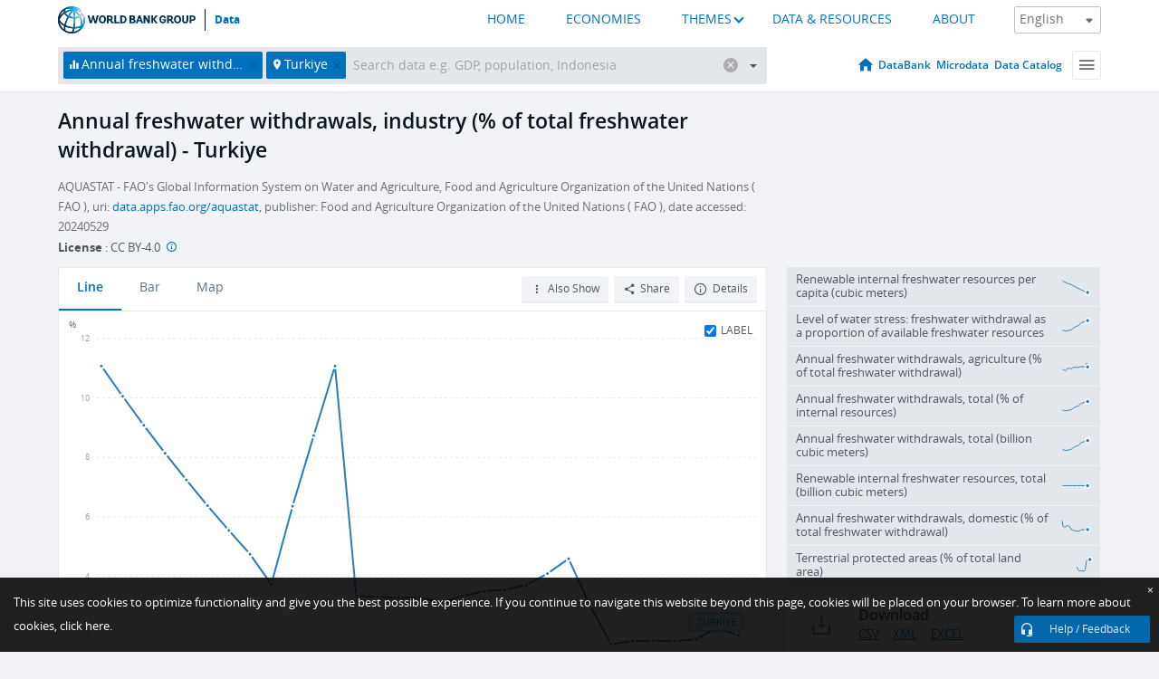

--- FILE ---
content_type: text/html; charset=utf-8
request_url: https://data.worldbank.org/indicator/ER.H2O.FWIN.ZS?locations=TR
body_size: 139050
content:
<!doctype html>
<html data-reactroot="" data-reactid="1" data-react-checksum="1060336096"><head data-reactid="2"><meta charset="utf-8" data-reactid="3"/><title data-react-helmet="true" data-reactid="4">Annual freshwater withdrawals, industry (% of total freshwater withdrawal) - Turkiye | Data</title><meta content="width=device-width, initial-scale=1, minimal-ui" name="viewport" data-reactid="5"/><meta content="IE=Edge" http-equiv="X-UA-Compatible" data-reactid="6"/><meta data-react-helmet="true" name="description" content="Annual freshwater withdrawals, industry (% of total freshwater withdrawal) - Turkiye from The World Bank: Data" data-reactid="7"/><link href="/favicon.ico?v=1.1" rel="shortcut icon" data-reactid="8"/><meta name="google-site-verification" content="ByFDZmo3VoJURCHrA3WHjth6IAISYQEbe20bfzTPCPo" data-reactid="9"/><meta property="og:title" content="World Bank Open Data" data-reactid="10"/><meta property="og:description" content="Free and open access to global development data" data-reactid="11"/><meta property="og:image" content="https://data.worldbank.org/assets/images/logo-wb-header-en.svg" data-reactid="12"/><meta property="og:url" content="https://data.worldbank.org" data-reactid="13"/><meta property="og:site_name" content="World Bank Open Data" data-reactid="14"/><meta name="twitter:title" content="World Bank Open Data" data-reactid="15"/><meta name="twitter:description" content="Free and open access to global development data" data-reactid="16"/><meta name="twitter:image" content="https://data.worldbank.org/assets/images/logo-wb-header-en.svg" data-reactid="17"/><meta property="og:title" content="World Bank Open Data" data-reactid="18"/><meta property="og:description" content="Free and open access to global development data" data-reactid="19"/><meta property="og:image" content="https://data.worldbank.org/assets/images/logo-wb-header-en.svg" data-reactid="20"/><meta property="og:url" content="https://data.worldbank.org" data-reactid="21"/><meta property="og:site_name" content="World Bank Open Data" data-reactid="22"/><meta name="twitter:title" content="World Bank Open Data" data-reactid="23"/><meta name="twitter:description" content="Free and open access to global development data" data-reactid="24"/><meta name="twitter:image" content="https://data.worldbank.org/assets/images/logo-wb-header-en.svg" data-reactid="25"/><meta name="twitter:card" content="@worldbankdata" data-reactid="26"/><meta name="twitter:creator" content="@worldbankdata" data-reactid="27"/><link href="/dist/main-5609719b9db58fc95eb8.css" media="screen, projection" rel="stylesheet" type="text/css" data-reactid="28"/><script data-reactid="29">
  var wbgData = wbgData || {};

  wbgData.page = {
      pageInfo: {
          pageName: "",
          pageCategory: "",
          pageUid: "",
          pageFirstPub: "",
          pageLastMod: "",
          author: "",
          topicTag: "",
          subtopicTag: "",
          contentType: "",
          channel: "",
          webpackage: ""
      },
      sectionInfo: {
          siteSection: "",
          subsectionP2: "",
          subsectionP3: "",
          subsectionP4: "",
          subsectionP5: "",
      }
  }
  wbgData.site = {
      pageLoad: "N",
      siteInfo: {
          siteLanguage: "",
          siteCountry: "",
          siteEnv: "",
          siteType: "datamain",
          siteRegion: "",
          userIpaddressType: "",
      },
      techInfo: {
          cmsType: "",
          bussVPUnit: "",
          bussUnit: "",
          bussUserGroup: "",
          bussAgency: "",
      },
  }
</script><script src="https://assets.adobedtm.com/223f6e2cf7c9/3eb6c9b72a93/launch-7bc0cdc67098.min.js" async="" data-reactid="30"></script><link data-react-helmet="true" rel="canonical" href="https://data.worldbank.org/indicator/ER.H2O.FWIN.ZS?locations=TR" data-reactid="31"/><link data-react-helmet="true" rel="alternate" href="https://datos.bancomundial.org/indicador/ER.H2O.FWIN.ZS?locations=TR" hreflang="es" data-reactid="32"/><link data-react-helmet="true" rel="alternate" href="https://donnees.banquemondiale.org/indicateur/ER.H2O.FWIN.ZS?locations=TR" hreflang="fr" data-reactid="33"/><link data-react-helmet="true" rel="alternate" href="https://data.albankaldawli.org/indicator/ER.H2O.FWIN.ZS?locations=TR" hreflang="ar" data-reactid="34"/><link data-react-helmet="true" rel="alternate" href="https://data.worldbank.org.cn/indicator/ER.H2O.FWIN.ZS?locations=TR" hreflang="zh" data-reactid="35"/></head><body data-reactid="36"><span style="padding-top:15px;" data-reactid="37"><!--[if lte IE 9]><p>It seems you are using an older browser. This site is optimized for modern browsers. Please upgrade to a modern browser for the best experience.<![endif]--></span><div id="app" data-reactid="38"><div class="" data-reactroot="" data-reactid="1" data-react-checksum="-428570681"><div data-reactid="2"><div class="" data-reactid="3"><div class="" style="opacity:1;-webkit-transition:0.4s opacity;transition:0.4s opacity;-webkit-transition-delay:0s;transition-delay:0s;" data-reactid="4"><div class="" style="display:none;position:fixed;top:0;left:0;width:40%;max-width:100% !important;height:2px;box-shadow:1px 1px 1px rgba(0,0,0,0.4);border-radius:0 1px 1px 0;-webkit-transition:0.4s width, 0.4s background-color;transition:0.4s width, 0.4s background-color;background-color:#0071BC;" data-reactid="5"></div></div><header class="border-bottom" id="header" data-reactid="6"><div class="wrapper" data-reactid="7"><div data-reactid="8"><a class="logo" href="http://www.worldbank.org" target="_blank" data-reactid="9"><img alt="The World Bank" src="/assets/images/logo-wb-header-en.svg" data-reactid="10"/></a><a class="datalink" href="/" data-reactid="11">Data</a></div><div class="tail-container" data-reactid="12"><div class="tab-switcher-container" data-reactid="13"><div class="tab-switcher-item-container " data-reactid="14"><a href="/" data-reactid="15">HOME</a></div><div class="tab-switcher-item-container " data-reactid="16"><a href="https://data360.worldbank.org/en/economies" target="_blank" rel="noopener noreferrer" data-reactid="17">ECONOMIES</a></div><div class="tab-switcher-item-container " data-reactid="18"><a class="tab-switcher-1 tab-switcher-themes " href="#" data-reactid="19">THEMES</a></div><div class="tab-switcher-item-container " data-reactid="20"><a href="https://data360.worldbank.org/en/search" target="_blank" rel="noopener noreferrer" data-reactid="21">DATA &amp; RESOURCES</a></div><div class="tab-switcher-item-container " data-reactid="22"><a href="https://data360.worldbank.org/en/about" target="_blank" rel="noopener noreferrer" data-reactid="23">ABOUT</a></div></div><select class="dropdown" data-reactid="24"><option value="https://data.worldbank.org/indicator/ER.H2O.FWIN.ZS?locations=TR" data-reactid="25">English</option><option value="https://datos.bancomundial.org/indicador/ER.H2O.FWIN.ZS?locations=TR" data-reactid="26">Español</option><option value="https://donnees.banquemondiale.org/indicateur/ER.H2O.FWIN.ZS?locations=TR" data-reactid="27">Français</option><option value="https://data.albankaldawli.org/indicator/ER.H2O.FWIN.ZS?locations=TR" data-reactid="28">العربية</option><option value="https://data.worldbank.org.cn/indicator/ER.H2O.FWIN.ZS?locations=TR" data-reactid="29">中文</option></select></div></div></header><div data-reactid="30"><nav id="nav" class="" data-reactid="31"><div class="wrapper" data-reactid="32"><div class="search" data-reactid="33"><div class="multiSelector-container " data-reactid="34"><div class="search-bar multiSelector " data-reactid="35"><div class="selector-box" data-reactid="36"><div class="scroll-box" data-reactid="37"><span class="indicator" data-reactid="38"><!-- react-text: 39 -->Annual freshwater withdrawals, industry (% of total freshwater withdrawal)<!-- /react-text --><button data-reactid="40"></button></span><span class="location" data-reactid="41"><!-- react-text: 42 -->Turkiye<!-- /react-text --><button data-reactid="43"></button></span><input type="text" autocapitalize="off" autocomplete="off" autocorrect="off" id="selector" placeholder="Search data e.g. GDP, population, Indonesia" spellcheck="false" tabindex="0" value="" class="" data-reactid="44"/></div></div><button class="clear" data-reactid="45"></button><button class="" data-reactid="46"></button><div class="dropdownBox " data-reactid="47"><div class="control" data-reactid="48"><button class="close button secondary" data-reactid="49">Close</button></div><p data-reactid="50"><span data-reactid="51">Browse World Development Indicators by</span><a class="country" href="/country" data-reactid="52"><span data-reactid="53">Country</span></a><span data-reactid="54">or</span><a href="/indicator" data-reactid="55"><span data-reactid="56">Indicator</span></a></p></div></div></div></div><nav class="links" data-reactid="57"><a class="nav-item datapage" href="/" data-reactid="58"></a><a class="nav-item" href="http://databank.worldbank.org/data/home.aspx" target="false" data-reactid="59">DataBank</a><a class="nav-item" href="http://microdata.worldbank.org/index.php/home" target="false" data-reactid="60">Microdata</a><a class="nav-item" href="https://datacatalog.worldbank.org" target="_self" data-reactid="61">Data Catalog</a><div class="megamenu" data-reactid="62"><button class="menu" id="navBarMenu" data-reactid="63"><span data-reactid="64">Menu</span></button><div class="menuContainer" data-reactid="65"><div class="box" data-reactid="66"><ul class="featured" data-reactid="67"><li data-reactid="68"><a href="http://microdata.worldbank.org/index.php/home" target="_blank" data-reactid="69">Microdata</a></li><li data-reactid="70"><a href="http://datacatalog.worldbank.org" target="_blank" data-reactid="71">Data Catalog</a></li><li data-reactid="72"><a href="http://databank.worldbank.org/data/home.aspx" target="_blank" data-reactid="73"><span data-reactid="74">DataBank</span></a></li></ul><div class="wrapper " data-reactid="75"><div class="dropdownBox" data-reactid="76"><span data-reactid="77">Browse World Development Indicators by</span><a class="country" href="/country" data-reactid="78"><span data-reactid="79">Country</span></a><a href="/indicator" data-reactid="80"><span data-reactid="81">Indicator</span></a></div><div class="colGroup" data-reactid="82"><ul class="col" data-reactid="83"><li class="hasItem" data-reactid="84"><a href="/about" data-reactid="85">About Us</a><ul data-reactid="86"><li data-reactid="87"><a href="/about/get-started" data-reactid="88">Get Started</a></li><li data-reactid="89"><a href="/about/faq" data-reactid="90">FAQ</a></li><li data-reactid="91"><a href="http://datahelpdesk.worldbank.org" data-reactid="92">Help Desk</a></li><li data-reactid="93"><a href="/about/contact" data-reactid="94">Contact</a></li></ul></li></ul><ul class="col" data-reactid="95"><li class="hasItem" data-reactid="96"><a href="/about/data-programs" data-reactid="97">Data Programs</a><ul data-reactid="98"><li data-reactid="99"><a href="/about/data-programs#statcap" data-reactid="100">Improving Statistical Capacity</a></li><li data-reactid="101"><a href="https://www.worldbank.org/en/programs/global-data-facility" data-reactid="102">Global Data Facility</a></li><li data-reactid="103"><a href="/about/data-programs#icp" data-reactid="104">International Comparison Program &amp; Purchasing Power Parity</a></li><li data-reactid="105"><a href="/about/data-programs#ihsn" data-reactid="106">International Household Survey Network (IHSN)</a></li><li data-reactid="107"><a href="/about/data-programs#jedh" data-reactid="108">Joint External Debt Hub</a></li><li data-reactid="109"><a href="/about/data-programs#ogd-toolkit" data-reactid="110">Open Data Toolkit</a></li><li data-reactid="111"><a href="/about/data-programs#qeds" data-reactid="112">Quarterly External Debt Statistics</a></li></ul></li></ul><ul class="col" data-reactid="113"><li class="hasItem" data-reactid="114"><a href="/products" data-reactid="115">Products</a><ul data-reactid="116"><li data-reactid="117"><a href="http://datatopics.worldbank.org/world-development-indicators" data-reactid="118">World Development Indicators</a></li><li data-reactid="119"><a href="https://www.worldbank.org/en/programs/debt-statistics/ids/products" data-reactid="120">International Debt Statistics</a></li><li data-reactid="121"><a href="/products/data-books" data-reactid="122">Other Books and Reports</a></li><li data-reactid="123"><a href="https://datahelpdesk.worldbank.org/knowledgebase/articles/906519" data-reactid="124">Country &amp; Lending Groups</a></li><li data-reactid="125"><a href="/products/tools" data-reactid="126">Data Portals and Tools</a></li></ul></li></ul><ul class="col" data-reactid="127"><li data-reactid="128"><a href="http://datatopics.worldbank.org/sdgs" data-reactid="129">Development Goals</a></li><li data-reactid="130"><a href="/summary-terms-of-use" data-reactid="131">Terms of Use</a></li><li data-reactid="132"><a href="https://datahelpdesk.worldbank.org/knowledgebase/articles/889386" data-reactid="133">For Developers</a></li></ul></div></div></div></div></div></nav></div></nav></div><div class="wrapper" id="main" data-reactid="134"><!-- react-text: 135 --><!-- /react-text --><!-- react-empty: 136 --><article class="card indicator" id="mainChart" data-reactid="137"><span data-reactid="138"></span><div class="cardheader" data-reactid="139"><a href="/indicator/ER.H2O.FWIN.ZS" data-reactid="140"><h1 data-reactid="141">Annual freshwater withdrawals, industry (% of total freshwater withdrawal) - Turkiye</h1></a><div class="sources-org" data-reactid="142"><span data-reactid="143"><span data-reactid="144">AQUASTAT - FAO&#x27;s Global Information System on Water and Agriculture, Food and Agriculture Organization of the United Nations ( FAO ), uri: </span><a href="https://data.apps.fao.org/aquastat/" data-reactid="145">data.apps.fao.org/aquastat</a><span data-reactid="146">, publisher: Food and Agriculture Organization of the United Nations ( FAO ), date accessed: 20240529</span></span></div><div class="license meta" data-reactid="147"><em data-reactid="148"><span data-reactid="149">License</span><!-- react-text: 150 --> <!-- /react-text --></em><!-- react-text: 151 --> : <!-- /react-text --><!-- react-text: 152 -->CC BY-4.0<!-- /react-text --><!-- react-text: 153 -->  <!-- /react-text --><a href="https://datacatalog.worldbank.org/public-licenses#cc-by" target="_blank" class="info-b" data-reactid="154"></a></div></div><section class="body" data-reactid="155"><nav class="tabs" data-reactid="156"><div class="tab-item" data-reactid="157"><a class="active" data-reactid="158"><span data-reactid="159">Line</span></a><a class="" data-reactid="160"><span data-reactid="161">Bar</span></a><a data-reactid="162"><span data-reactid="163">Map</span></a></div><div class="buttons" data-reactid="164"><span style="position:relative;z-index:4;" data-reactid="165"><button class="button secondary more" id="ContextualDropdown" data-reactid="166"><span data-reactid="167">Also Show</span></button><ul class="ContextualDropdownBox" style="display:none;" data-reactid="168"><li class="selected" id="default" data-reactid="169">None</li><li class="" id="aggregate" data-reactid="170">Aggregates</li><li class="" id="region" data-reactid="171">Same region</li><li class="" id="similar" data-reactid="172">Similar values</li><li class="" id="max" data-reactid="173">Highest values</li><li class="" id="min" data-reactid="174">Lowest values</li></ul></span><button class="button secondary share" style="display:inline-block;" data-reactid="175"><span data-reactid="176">Share</span></button><button class="button secondary openinnew" data-reactid="177"><span data-reactid="178">Details</span></button></div></nav><div class="view chart" data-reactid="179"><div class="label" data-reactid="180"><label data-reactid="181"><span data-reactid="182">Label</span></label><input type="checkbox" checked="" data-reactid="183"/></div><img class="placeholder" src="/assets/images/placeholder.png" data-reactid="184"/><div class="d3-chart spinning" data-reactid="185"></div></div><footer class="controls" data-reactid="186"><div data-reactid="187"><div class="show-desktop" data-reactid="188"><span class="range year" data-reactid="189"><p data-reactid="190"><b data-reactid="191">1992</b><!-- react-text: 192 --> - <!-- /react-text --><b data-reactid="193">2022</b></p><div style="position:relative;" class="newSlider" data-reactid="194"><div class="bar bar-0" style="position:absolute;will-change:;left:0;right:0;" data-reactid="195"></div><div class="bar bar-1" style="position:absolute;will-change:;left:0;right:0;" data-reactid="196"></div><div class="bar bar-2" style="position:absolute;will-change:;left:0;right:0;" data-reactid="197"></div><div class="handle handle-0 " style="position:absolute;will-change:;z-index:1;left:0px;" data-reactid="198"></div><div class="handle handle-1 " style="position:absolute;will-change:;z-index:2;left:0px;" data-reactid="199"></div></div></span></div><div class="hide-desktop" data-reactid="200"><div data-reactid="201"><span class="select year" data-reactid="202"><select data-reactid="203"><option value="2022" data-reactid="204">2022</option><option value="2021" data-reactid="205">2021</option><option value="2020" data-reactid="206">2020</option><option value="2019" data-reactid="207">2019</option><option value="2018" data-reactid="208">2018</option><option value="2017" data-reactid="209">2017</option><option value="2016" data-reactid="210">2016</option><option value="2015" data-reactid="211">2015</option><option value="2014" data-reactid="212">2014</option><option value="2013" data-reactid="213">2013</option><option value="2012" data-reactid="214">2012</option><option value="2011" data-reactid="215">2011</option><option value="2010" data-reactid="216">2010</option><option value="2009" data-reactid="217">2009</option><option value="2008" data-reactid="218">2008</option><option value="2007" data-reactid="219">2007</option><option value="2006" data-reactid="220">2006</option><option value="2005" data-reactid="221">2005</option><option value="2004" data-reactid="222">2004</option><option value="2003" data-reactid="223">2003</option><option value="2002" data-reactid="224">2002</option><option value="2001" data-reactid="225">2001</option><option value="2000" data-reactid="226">2000</option><option value="1999" data-reactid="227">1999</option><option value="1998" data-reactid="228">1998</option><option value="1997" data-reactid="229">1997</option><option value="1996" data-reactid="230">1996</option><option value="1995" data-reactid="231">1995</option><option value="1994" data-reactid="232">1994</option><option value="1993" data-reactid="233">1993</option><option selected="" value="1992" data-reactid="234">1992</option></select></span><span class="select year" data-reactid="235"><select data-reactid="236"><option selected="" value="2022" data-reactid="237">2022</option><option value="2021" data-reactid="238">2021</option><option value="2020" data-reactid="239">2020</option><option value="2019" data-reactid="240">2019</option><option value="2018" data-reactid="241">2018</option><option value="2017" data-reactid="242">2017</option><option value="2016" data-reactid="243">2016</option><option value="2015" data-reactid="244">2015</option><option value="2014" data-reactid="245">2014</option><option value="2013" data-reactid="246">2013</option><option value="2012" data-reactid="247">2012</option><option value="2011" data-reactid="248">2011</option><option value="2010" data-reactid="249">2010</option><option value="2009" data-reactid="250">2009</option><option value="2008" data-reactid="251">2008</option><option value="2007" data-reactid="252">2007</option><option value="2006" data-reactid="253">2006</option><option value="2005" data-reactid="254">2005</option><option value="2004" data-reactid="255">2004</option><option value="2003" data-reactid="256">2003</option><option value="2002" data-reactid="257">2002</option><option value="2001" data-reactid="258">2001</option><option value="2000" data-reactid="259">2000</option><option value="1999" data-reactid="260">1999</option><option value="1998" data-reactid="261">1998</option><option value="1997" data-reactid="262">1997</option><option value="1996" data-reactid="263">1996</option><option value="1995" data-reactid="264">1995</option><option value="1994" data-reactid="265">1994</option><option value="1993" data-reactid="266">1993</option><option value="1992" data-reactid="267">1992</option></select></span></div></div></div></footer></section><aside class="sidebar" data-reactid="268"><div data-reactid="269"><div class="featured-indicators" data-reactid="270"><ul class="chart-list" data-reactid="271"><li data-reactid="272"><a href="/indicator/ER.H2O.INTR.PC?locations=TR" data-reactid="273"><span class="name" data-reactid="274">Renewable internal freshwater resources per capita (cubic meters)</span><div class="chart" data-reactid="275"><img class="placeholder" src="/assets/images/placeholder.png" data-reactid="276"/><div class="d3-chart spinning" data-reactid="277"></div></div></a></li><li data-reactid="278"><a href="/indicator/ER.H2O.FWST.ZS?locations=TR" data-reactid="279"><span class="name" data-reactid="280">Level of water stress: freshwater withdrawal as a proportion of available freshwater resources</span><div class="chart" data-reactid="281"><img class="placeholder" src="/assets/images/placeholder.png" data-reactid="282"/><div class="d3-chart spinning" data-reactid="283"></div></div></a></li><li data-reactid="284"><a href="/indicator/ER.H2O.FWAG.ZS?locations=TR" data-reactid="285"><span class="name" data-reactid="286">Annual freshwater withdrawals, agriculture (% of total freshwater withdrawal)</span><div class="chart" data-reactid="287"><img class="placeholder" src="/assets/images/placeholder.png" data-reactid="288"/><div class="d3-chart spinning" data-reactid="289"></div></div></a></li><li data-reactid="290"><a href="/indicator/ER.H2O.FWTL.ZS?locations=TR" data-reactid="291"><span class="name" data-reactid="292">Annual freshwater withdrawals, total (% of internal resources)</span><div class="chart" data-reactid="293"><img class="placeholder" src="/assets/images/placeholder.png" data-reactid="294"/><div class="d3-chart spinning" data-reactid="295"></div></div></a></li><li data-reactid="296"><a href="/indicator/ER.H2O.FWTL.K3?locations=TR" data-reactid="297"><span class="name" data-reactid="298">Annual freshwater withdrawals, total (billion cubic meters)</span><div class="chart" data-reactid="299"><img class="placeholder" src="/assets/images/placeholder.png" data-reactid="300"/><div class="d3-chart spinning" data-reactid="301"></div></div></a></li><li data-reactid="302"><a href="/indicator/ER.H2O.INTR.K3?locations=TR" data-reactid="303"><span class="name" data-reactid="304">Renewable internal freshwater resources, total (billion cubic meters)</span><div class="chart" data-reactid="305"><img class="placeholder" src="/assets/images/placeholder.png" data-reactid="306"/><div class="d3-chart spinning" data-reactid="307"></div></div></a></li><li data-reactid="308"><a href="/indicator/ER.H2O.FWDM.ZS?locations=TR" data-reactid="309"><span class="name" data-reactid="310">Annual freshwater withdrawals, domestic (% of total freshwater withdrawal)</span><div class="chart" data-reactid="311"><img class="placeholder" src="/assets/images/placeholder.png" data-reactid="312"/><div class="d3-chart spinning" data-reactid="313"></div></div></a></li><li data-reactid="314"><a href="/indicator/ER.LND.PTLD.ZS?locations=TR" data-reactid="315"><span class="name" data-reactid="316">Terrestrial protected areas (% of total land area)</span><div class="chart" data-reactid="317"><img class="placeholder" src="/assets/images/placeholder.png" data-reactid="318"/><div class="d3-chart spinning" data-reactid="319"></div></div></a></li></ul></div><div class="buttonGroup" data-reactid="320"><div class="btn-item download" data-reactid="321"><h4 data-reactid="322"><span data-reactid="323">Download</span></h4><p data-reactid="324"><a href="https://api.worldbank.org/v2/en/indicator/ER.H2O.FWIN.ZS?downloadformat=csv" data-reactid="325">CSV</a><a href="https://api.worldbank.org/v2/en/indicator/ER.H2O.FWIN.ZS?downloadformat=xml" data-reactid="326">XML</a><a href="https://api.worldbank.org/v2/en/indicator/ER.H2O.FWIN.ZS?downloadformat=excel" data-reactid="327">EXCEL</a></p></div><a class="btn-item databank" href="http://databank.worldbank.org/data/reports.aspx?source=2&amp;series=ER.H2O.FWIN.ZS&amp;country=TUR" target="_blank" data-reactid="328"><h4 data-reactid="329"><span data-reactid="330">DataBank</span></h4><p data-reactid="331"><span data-reactid="332">Explore Our DataBank</span></p></a></div></div><a class="btn-item tables" href="http://wdi.worldbank.org/table/3.5" target="_blank" data-reactid="333"><h4 data-reactid="334"><span data-reactid="335">WDI Tables</span></h4><p data-reactid="336"><span data-reactid="337">Thematic data tables from WDI</span></p></a></aside></article><div data-reactid="338"><span data-reactid="339"><article class="details card" data-reactid="340"><h2 data-reactid="341">Selected Countries and Economies</h2><div data-reactid="342"><div data-reactid="343"><!-- react-text: 344 --><!-- /react-text --><section class="body" data-reactid="345"><div class="infinite" data-reactid="346"><div class="item title" data-reactid="347"><div class="th country ascendant" data-reactid="348"><span data-reactid="349">Country</span></div><div class="th most_recent_year" data-customlink="ss:body content" data-reactid="350"><span data-reactid="351">Most Recent Year</span></div><div class="th most_recent_value" data-customlink="ss:body content" data-reactid="352"><span data-reactid="353">Most Recent Value</span></div><div class="th sparkline" data-reactid="354"></div></div></div></section></div></div></article><article class="details card" data-reactid="355"><h2 data-reactid="356">All Countries and Economies</h2><div data-reactid="357"><div data-reactid="358"><!-- react-text: 359 --><!-- /react-text --><section class="body" data-reactid="360"><div class="infinite" data-reactid="361"><div class="item title" data-reactid="362"><div class="th country ascendant" data-reactid="363"><span data-reactid="364">Country</span></div><div class="th most_recent_year" data-customlink="ss:body content" data-reactid="365"><span data-reactid="366">Most Recent Year</span></div><div class="th most_recent_value" data-customlink="ss:body content" data-reactid="367"><span data-reactid="368">Most Recent Value</span></div><div class="th sparkline" data-reactid="369"></div></div></div></section></div></div></article></span></div></div><div id="hf_footer_wrapper" data-reactid="370"><div class="right-bottom" data-reactid="371"><a class="help-improve" href="http://goo.gl/forms/Hw4zfOQufm" target="_blank" data-reactid="372"><span data-reactid="373">Help us improve this site</span></a><button class="fixed-button" data-reactid="374"><span data-reactid="375">Help / Feedback</span></button></div><div class="wrapper" data-reactid="376"><ul class="_bottom" data-reactid="377"><li class="_bottom_logo" data-reactid="378"><a href="http://www.worldbank.org/" target="_blank" data-reactid="379"><img src="/assets/images/logo-wbg-footer-en.svg" alt="The World Bank Working for a World Free of Poverty" data-reactid="380"/></a></li><li class="_ibrd" data-reactid="381"><a href="http://www.worldbank.org/en/about/what-we-do/brief/ibrd" target="_blank" data-reactid="382">IBRD</a></li><li data-reactid="383"><a href="http://www.worldbank.org/ida" target="_blank" data-reactid="384">IDA</a></li><li data-reactid="385"><a href="http://www.ifc.org" target="_blank" data-reactid="386">IFC</a></li><li data-reactid="387"><a href="http://www.miga.org" target="_blank" data-reactid="388">MIGA</a></li><li data-reactid="389"><a href="http://icsid.worldbank.org" target="_blank" data-reactid="390">ICSID</a></li><li class="_bottom_social" data-reactid="391"><div class="social-container" data-reactid="392"><a href="https://www.facebook.com/worldbank/" data-reactid="393"><img alt="World Bank Facebook" src="/media/social/facebook.svg" data-reactid="394"/></a><a href="https://x.com/worldbankdata" data-reactid="395"><img alt="World Bank Twitter" src="/media/social/twitter.svg" data-reactid="396"/></a><a href="https://github.com/worldbank" data-reactid="397"><img alt="World Bank Github" src="/media/social/github.svg" data-reactid="398"/></a><a href="https://www.linkedin.com/showcase/world-bank-development-economics/posts/?feedView=all" data-reactid="399"><img alt="World Bank Linkedin" src="/media/social/linkedin.svg" data-reactid="400"/></a></div></li></ul><div class="_bottom_left" data-reactid="401"><ul data-reactid="402"><li data-reactid="403"><a href="http://www.worldbank.org/en/about/legal" target="_blank" data-reactid="404">Legal</a></li><li data-reactid="405"><a href="https://www.worldbank.org/en/about/legal/privacy-notice" target="_blank" data-reactid="406">Privacy Notice</a></li><li data-reactid="407"><a href="http://www.worldbank.org/en/access-to-information" target="_blank" data-reactid="408">Access to Information</a></li><li data-reactid="409"><a href="http://www.worldbank.org/jobs" target="_blank" data-reactid="410">Jobs</a></li><li class="_last" data-reactid="411"><a href="http://www.worldbank.org/contacts" target="_blank" data-reactid="412">Contact</a></li></ul><div class="_copyright" data-reactid="413"><!-- react-text: 414 -->© <!-- /react-text --><!-- react-text: 415 -->2026<!-- /react-text --><!-- react-text: 416 --> The World Bank Group, All Rights Reserved.<!-- /react-text --></div></div><div class="_bottom_right" data-reactid="417"><a href="http://www.worldbank.org/fraudandcorruption?clear" target="_blank" data-reactid="418"><div data-reactid="419">REPORT FRAUD OR CORRUPTION</div></a></div></div><div class="privacy-widget hide" data-reactid="420"><p data-reactid="421"><!-- react-text: 422 -->This site uses cookies to optimize functionality and give you the best possible experience. If you continue to navigate this website beyond this page, cookies will be placed on your browser. To learn more about cookies, <!-- /react-text --><!-- react-text: 423 --> <!-- /react-text --><a href="https://www.worldbank.org/en/about/legal/privacy-notice" rel="noreferrer noopener" target="_blank" data-reactid="424">click here.</a></p><button aria-label="Close" class="close accept-consent" tabindex="0" type="button" data-reactid="425"><span aria-hidden="true" data-reactid="426">×</span></button></div></div></div></div></div></div><script data-reactid="39">window.__data=["^ ","cache",["^ ","banner",["^ ","$type","atom","value",["^ ","fr","<div id=\"wb_banner\"><span class=\"wb_banner_text\">COVID-19 : Comment le Groupe de la Banque mondiale aide-t-il les pays à faire face à la pandémie ?  <a class=\"btn-schedule\" href=\"https://www.banquemondiale.org/fr/who-we-are/news/coronavirus-covid19?intcid=wbw_xpl_banner_fr_ext_Covid19\">Suivez notre actualité</a></p>\r\n</span><span class=\"wb_banner_descr\"></span><input type=\"button\" value=\"Close\" onclick=\"wb_close();\" /></div>","en","<div id=\"wb_banner\"><span class=\"wb_banner_text\"><p>Learn how the World Bank Group is helping countries with COVID-19 (coronavirus). <a class=\"btn-schedule\" href=\"https://www.worldbank.org/en/who-we-are/news/coronavirus-covid19?intcid=wbw_xpl_banner_en_ext_Covid19\">Find Out </a></p></span><span class=\"wb_banner_descr\"></span><input type=\"button\" value=\"Close\" onclick=\"wb_close();\" /></div>","pt",null,"ar","<div id=\"wb_banner\"><span class=\"wb_banner_text\"><p>تعرّف كيف تدعم مجموعة البنك الدولي البلدان المتأثرة بتفشِّي فيروس كورونا (COVID-19). <a class=\"btn-schedule\" href=\"https://www.albankaldawli.org/ar/who-we-are/news/coronavirus-covid19?intcid=wbw_xpl_banner_ar_ext_Covid19\"> للمزيد  </a></p>\r\n</span><span class=\"wb_banner_descr\"></span><input type=\"button\" value=\"Close\" onclick=\"wb_close();\" /></div>","display",true,"es","<div id=\"wb_banner\"><span class=\"wb_banner_text\"><p>Coronavirus: La respuesta del Grupo Banco Mundial ante la emergencia mundial de hacer frente a la pandemia. <a class=\"btn-schedule\" href=\"https://www.bancomundial.org/es/who-we-are/news/coronavirus-covid19?intcid=wbw_xpl_banner_es_ext_Covid19\">Sepa más</a></p></span><span class=\"wb_banner_descr\"></span><input type=\"button\" value=\"Close\" onclick=\"wb_close();\" /></div>"]],"lists",["^ ","countries",["^ ","en",["^ ","^2","atom","^3",[["^ ","en",["^ ","name","Bangladesh"],"^7","Bangladesh","locationType","country","id","BD"],["^ ","en",["^ ","^7","Belgium"],"^7","Belgium","^8","country","id","BE"],["^ ","en",["^ ","^7","Burkina Faso"],"^7","Burkina Faso","^8","country","id","BF"],["^ ","en",["^ ","^7","Bulgaria"],"^7","Bulgaria","^8","country","id","BG"],["^ ","en",["^ ","^7","Venezuela, RB"],"^7","Venezuela, RB","^8","country","id","VE"],["^ ","en",["^ ","^7","Bosnia and Herzegovina"],"^7","Bosnia and Herzegovina","^8","country","id","BA"],["^ ","en",["^ ","^7","Barbados"],"^7","Barbados","^8","country","id","BB"],["^ ","en",["^ ","^7","Bermuda"],"^7","Bermuda","^8","country","id","BM"],["^ ","en",["^ ","^7","Brunei Darussalam"],"^7","Brunei Darussalam","^8","country","id","BN"],["^ ","en",["^ ","^7","Bolivia"],"^7","Bolivia","^8","country","id","BO"],["^ ","en",["^ ","^7","Bahrain"],"^7","Bahrain","^8","country","id","BH"],["^ ","en",["^ ","^7","Burundi"],"^7","Burundi","^8","country","id","BI"],["^ ","en",["^ ","^7","Benin"],"^7","Benin","^8","country","id","BJ"],["^ ","en",["^ ","^7","Bhutan"],"^7","Bhutan","^8","country","id","BT"],["^ ","en",["^ ","^7","Jamaica"],"^7","Jamaica","^8","country","id","JM"],["^ ","en",["^ ","^7","Botswana"],"^7","Botswana","^8","country","id","BW"],["^ ","en",["^ ","^7","Samoa"],"^7","Samoa","^8","country","id","WS"],["^ ","en",["^ ","^7","Brazil"],"^7","Brazil","^8","country","id","BR"],["^ ","en",["^ ","^7","Bahamas, The"],"^7","Bahamas, The","^8","country","id","BS"],["^ ","^8","region","en",["^ ","^7","Sub-Saharan Africa excluding South Africa and Nigeria"],"id","A5","^7","Sub-Saharan Africa excluding South Africa and Nigeria"],["^ ","en",["^ ","^7","Channel Islands"],"^7","Channel Islands","^8","country","id","JG"],["^ ","en",["^ ","^7","Belarus"],"^7","Belarus","^8","country","id","BY"],["^ ","en",["^ ","^7","Belize"],"^7","Belize","^8","country","id","BZ"],["^ ","en",["^ ","^7","Russian Federation"],"^7","Russian Federation","^8","country","id","RU"],["^ ","en",["^ ","^7","Rwanda"],"^7","Rwanda","^8","country","id","RW"],["^ ","en",["^ ","^7","Serbia"],"^7","Serbia","^8","country","id","RS"],["^ ","en",["^ ","^7","Kenya"],"^7","Kenya","^8","country","id","KE"],["^ ","en",["^ ","^7","Lithuania"],"^7","Lithuania","^8","country","id","LT"],["^ ","en",["^ ","^7","Mozambique"],"^7","Mozambique","^8","country","id","MZ"],["^ ","en",["^ ","^7","Luxembourg"],"^7","Luxembourg","^8","country","id","LU"],["^ ","en",["^ ","^7","Cuba"],"^7","Cuba","^8","country","id","CU"],["^ ","en",["^ ","^7","Post-demographic dividend"],"^7","Post-demographic dividend","^8","demodividend","id","V4"],["^ ","en",["^ ","^7","Romania"],"^7","Romania","^8","country","id","RO"],["^ ","^8","region","en",["^ ","^7","Sub-Saharan Africa excluding South Africa"],"id","A4","^7","Sub-Saharan Africa excluding South Africa"],["^ ","en",["^ ","^7","Guinea-Bissau"],"^7","Guinea-Bissau","^8","country","id","GW"],["^ ","en",["^ ","^7","Guam"],"^7","Guam","^8","country","id","GU"],["^ ","en",["^ ","^7","Guatemala"],"^7","Guatemala","^8","country","id","GT"],["^ ","en",["^ ","^7","Greece"],"^7","Greece","^8","country","id","GR"],["^ ","en",["^ ","^7","Equatorial Guinea"],"^7","Equatorial Guinea","^8","country","id","GQ"],["^ ","en",["^ ","^7","Eswatini"],"^7","Eswatini","^8","country","id","SZ"],["^ ","en",["^ ","^7","Japan"],"^7","Japan","^8","country","id","JP"],["^ ","en",["^ ","^7","Guyana"],"^7","Guyana","^8","country","id","GY"],["^ ","en",["^ ","^7","Georgia"],"^7","Georgia","^8","country","id","GE"],["^ ","en",["^ ","^7","Grenada"],"^7","Grenada","^8","country","id","GD"],["^ ","en",["^ ","^7","United Kingdom"],"^7","United Kingdom","^8","country","id","GB"],["^ ","en",["^ ","^7","Gabon"],"^7","Gabon","^8","country","id","GA"],["^ ","en",["^ ","^7","El Salvador"],"^7","El Salvador","^8","country","id","SV"],["^ ","en",["^ ","^7","Viet Nam"],"^7","Viet Nam","^8","country","id","VN"],["^ ","en",["^ ","^7","Guinea"],"^7","Guinea","^8","country","id","GN"],["^ ","en",["^ ","^7","Gambia, The"],"^7","Gambia, The","^8","country","id","GM"],["^ ","en",["^ ","^7","Greenland"],"^7","Greenland","^8","country","id","GL"],["^ ","en",["^ ","^7","Gibraltar"],"^7","Gibraltar","^8","country","id","GI"],["^ ","en",["^ ","^7","Ghana"],"^7","Ghana","^8","country","id","GH"],["^ ","en",["^ ","^7","Oman"],"^7","Oman","^8","country","id","OM"],["^ ","en",["^ ","^7","Tunisia"],"^7","Tunisia","^8","country","id","TN"],["^ ","en",["^ ","^7","OECD members"],"^7","OECD members","^8","region","id","OE"],["^ ","en",["^ ","^7","Uruguay"],"^7","Uruguay","^8","country","id","UY"],["^ ","en",["^ ","^7","Central Europe and the Baltics"],"^7","Central Europe and the Baltics","^8","region","id","B8"],["^ ","en",["^ ","^7","Tonga"],"^7","Tonga","^8","country","id","TO"],["^ ","en",["^ ","^7","Croatia"],"^7","Croatia","^8","country","id","HR"],["^ ","en",["^ ","^7","Haiti"],"^7","Haiti","^8","country","id","HT"],["^ ","en",["^ ","^7","Hungary"],"^7","Hungary","^8","country","id","HU"],["^ ","en",["^ ","^7","Hong Kong SAR, China"],"^7","Hong Kong SAR, China","^8","country","id","HK"],["^ ","en",["^ ","^7","Upper middle income"],"id","XT","^7","Upper middle income","^8","income_level"],["^ ","en",["^ ","^7","Honduras"],"^7","Honduras","^8","country","id","HN"],["^ ","^8","region","en",["^ ","^7","North Africa"],"id","M2","^7","North Africa"],["^ ","en",["^ ","^7","Turkmenistan"],"^7","Turkmenistan","^8","country","id","TM"],["^ ","en",["^ ","^7","Timor-Leste"],"^7","Timor-Leste","^8","country","id","TL"],["^ ","en",["^ ","^7","Puerto Rico (US)"],"^7","Puerto Rico (US)","^8","country","id","PR"],["^ ","en",["^ ","^7","West Bank and Gaza"],"^7","West Bank and Gaza","^8","country","id","PS"],["^ ","en",["^ ","^7","Palau"],"^7","Palau","^8","country","id","PW"],["^ ","en",["^ ","^7","Portugal"],"^7","Portugal","^8","country","id","PT"],["^ ","en",["^ ","^7","Paraguay"],"^7","Paraguay","^8","country","id","PY"],["^ ","en",["^ ","^7","Slovenia"],"^7","Slovenia","^8","country","id","SI"],["^ ","en",["^ ","^7","Panama"],"^7","Panama","^8","country","id","PA"],["^ ","en",["^ ","^7","French Polynesia"],"^7","French Polynesia","^8","country","id","PF"],["^ ","en",["^ ","^7","Papua New Guinea"],"^7","Papua New Guinea","^8","country","id","PG"],["^ ","en",["^ ","^7","Zimbabwe"],"^7","Zimbabwe","^8","country","id","ZW"],["^ ","en",["^ ","^7","Peru"],"^7","Peru","^8","country","id","PE"],["^ ","en",["^ ","^7","East Asia & Pacific"],"id","Z4","^7","East Asia & Pacific","^8","region"],["^ ","en",["^ ","^7","Pakistan"],"^7","Pakistan","^8","country","id","PK"],["^ ","en",["^ ","^7","Philippines"],"^7","Philippines","^8","country","id","PH"],["^ ","en",["^ ","^7","Europe & Central Asia"],"id","Z7","^7","Europe & Central Asia","^8","region"],["^ ","en",["^ ","^7","Sub-Saharan Africa (excluding high income)"],"id","ZF","^7","Sub-Saharan Africa (excluding high income)","^8","region"],["^ ","en",["^ ","^7","Poland"],"^7","Poland","^8","country","id","PL"],["^ ","en",["^ ","^7","Zambia"],"^7","Zambia","^8","country","id","ZM"],["^ ","^8","region","en",["^ ","^7","Africa Eastern and Southern"],"id","ZH","^7","Africa Eastern and Southern"],["^ ","^8","region","en",["^ ","^7","Africa Western and Central"],"id","ZI","^7","Africa Western and Central"],["^ ","en",["^ ","^7","Latin America & Caribbean"],"id","ZJ","^7","Latin America & Caribbean","^8","region"],["^ ","en",["^ ","^7","Estonia"],"^7","Estonia","^8","country","id","EE"],["^ ","en",["^ ","^7","Egypt, Arab Rep."],"^7","Egypt, Arab Rep.","^8","country","id","EG"],["^ ","en",["^ ","^7","Sub-Saharan Africa"],"id","ZG","^7","Sub-Saharan Africa","^8","region"],["^ ","en",["^ ","^7","South Africa"],"^7","South Africa","^8","country","id","ZA"],["^ ","en",["^ ","^7","Ecuador"],"^7","Ecuador","^8","country","id","EC"],["^ ","en",["^ ","^7","Italy"],"^7","Italy","^8","country","id","IT"],["^ ","en",["^ ","^7","Seychelles"],"^7","Seychelles","^8","country","id","SC"],["^ ","en",["^ ","^7","Least developed countries: UN classification"],"^7","Least developed countries: UN classification","^8","region","id","XL"],["^ ","en",["^ ","^7","Solomon Islands"],"^7","Solomon Islands","^8","country","id","SB"],["^ ","en",["^ ","^7","European Union"],"^7","European Union","^8","region","id","EU"],["^ ","en",["^ ","^7","Ethiopia"],"^7","Ethiopia","^8","country","id","ET"],["^ ","en",["^ ","^7","Somalia, Fed. Rep."],"^7","Somalia, Fed. Rep.","^8","country","id","SO"],["^ ","en",["^ ","^7","Tajikistan"],"^7","Tajikistan","^8","country","id","TJ"],["^ ","en",["^ ","^7","Middle East, North Africa, Afghanistan & Pakistan"],"id","ZQ","^7","Middle East, North Africa, Afghanistan & Pakistan","^8","region"],["^ ","en",["^ ","^7","Spain"],"^7","Spain","^8","country","id","ES"],["^ ","en",["^ ","^7","Eritrea"],"^7","Eritrea","^8","country","id","ER"],["^ ","en",["^ ","^7","Montenegro"],"^7","Montenegro","^8","country","id","ME"],["^ ","en",["^ ","^7","Moldova"],"^7","Moldova","^8","country","id","MD"],["^ ","en",["^ ","^7","Madagascar"],"^7","Madagascar","^8","country","id","MG"],["^ ","en",["^ ","^7","St. Martin (French part)"],"^7","St. Martin (French part)","^8","country","id","MF"],["^ ","en",["^ ","^7","Morocco"],"^7","Morocco","^8","country","id","MA"],["^ ","en",["^ ","^7","Monaco"],"^7","Monaco","^8","country","id","MC"],["^ ","en",["^ ","^7","Uzbekistan"],"^7","Uzbekistan","^8","country","id","UZ"],["^ ","en",["^ ","^7","Myanmar"],"^7","Myanmar","^8","country","id","MM"],["^ ","en",["^ ","^7","Mali"],"^7","Mali","^8","country","id","ML"],["^ ","en",["^ ","^7","Macao SAR, China"],"^7","Macao SAR, China","^8","country","id","MO"],["^ ","en",["^ ","^7","Mongolia"],"^7","Mongolia","^8","country","id","MN"],["^ ","en",["^ ","^7","Marshall Islands"],"^7","Marshall Islands","^8","country","id","MH"],["^ ","en",["^ ","^7","North Macedonia"],"^7","North Macedonia","^8","country","id","MK"],["^ ","en",["^ ","^7","Mauritius"],"^7","Mauritius","^8","country","id","MU"],["^ ","en",["^ ","^7","Malta"],"^7","Malta","^8","country","id","MT"],["^ ","en",["^ ","^7","Malawi"],"^7","Malawi","^8","country","id","MW"],["^ ","en",["^ ","^7","Maldives"],"^7","Maldives","^8","country","id","MV"],["^ ","en",["^ ","^7","Northern Mariana Islands"],"^7","Northern Mariana Islands","^8","country","id","MP"],["^ ","en",["^ ","^7","Mauritania"],"^7","Mauritania","^8","country","id","MR"],["^ ","en",["^ ","^7","Isle of Man"],"^7","Isle of Man","^8","country","id","IM"],["^ ","en",["^ ","^7","Uganda"],"^7","Uganda","^8","country","id","UG"],["^ ","en",["^ ","^7","Malaysia"],"^7","Malaysia","^8","country","id","MY"],["^ ","en",["^ ","^7","Mexico"],"^7","Mexico","^8","country","id","MX"],["^ ","en",["^ ","^7","Israel"],"^7","Israel","^8","country","id","IL"],["^ ","en",["^ ","^7","France"],"^7","France","^8","country","id","FR"],["^ ","en",["^ ","^7","World"],"^7","World","^8","region","id","1W"],["^ ","en",["^ ","^7","Caribbean small states"],"^7","Caribbean small states","^8","region","id","S3"],["^ ","en",["^ ","^7","Pacific island small states"],"^7","Pacific island small states","^8","region","id","S2"],["^ ","en",["^ ","^7","Small states"],"^7","Small states","^8","region","id","S1"],["^ ","en",["^ ","^7","South Asia"],"id","8S","^7","South Asia","^8","region"],["^ ","en",["^ ","^7","Other small states"],"^7","Other small states","^8","region","id","S4"],["^ ","en",["^ ","^7","Arab World"],"^7","Arab World","^8","region","id","1A"],["^ ","^8","region","en",["^ ","^7","Resource rich Sub-Saharan Africa countries"],"id","R6","^7","Resource rich Sub-Saharan Africa countries"],["^ ","en",["^ ","^7","Finland"],"^7","Finland","^8","country","id","FI"],["^ ","en",["^ ","^7","Fiji"],"^7","Fiji","^8","country","id","FJ"],["^ ","en",["^ ","^7","Micronesia, Fed. Sts."],"^7","Micronesia, Fed. Sts.","^8","country","id","FM"],["^ ","en",["^ ","^7","Faroe Islands"],"^7","Faroe Islands","^8","country","id","FO"],["^ ","en",["^ ","^7","Nicaragua"],"^7","Nicaragua","^8","country","id","NI"],["^ ","en",["^ ","^7","Azerbaijan"],"^7","Azerbaijan","^8","country","id","AZ"],["^ ","en",["^ ","^7","Netherlands"],"^7","Netherlands","^8","country","id","NL"],["^ ","en",["^ ","^7","Norway"],"^7","Norway","^8","country","id","NO"],["^ ","en",["^ ","^7","Namibia"],"^7","Namibia","^8","country","id","NA"],["^ ","en",["^ ","^7","Vanuatu"],"^7","Vanuatu","^8","country","id","VU"],["^ ","en",["^ ","^7","New Caledonia"],"^7","New Caledonia","^8","country","id","NC"],["^ ","en",["^ ","^7","Niger"],"^7","Niger","^8","country","id","NE"],["^ ","en",["^ ","^7","Nigeria"],"^7","Nigeria","^8","country","id","NG"],["^ ","^8","region","en",["^ ","^7","Sub-Saharan Africa (IFC classification)"],"id","C9","^7","Sub-Saharan Africa (IFC classification)"],["^ ","^8","region","en",["^ ","^7","South Asia (IFC classification)"],"id","C8","^7","South Asia (IFC classification)"],["^ ","en",["^ ","^7","Nepal"],"^7","Nepal","^8","country","id","NP"],["^ ","en",["^ ","^7","Nauru"],"^7","Nauru","^8","country","id","NR"],["^ ","^8","region","en",["^ ","^7","Middle East and North Africa (IFC classification)"],"id","C7","^7","Middle East and North Africa (IFC classification)"],["^ ","^8","region","en",["^ ","^7","Latin America and the Caribbean (IFC classification)"],"id","C6","^7","Latin America and the Caribbean (IFC classification)"],["^ ","^8","region","en",["^ ","^7","Europe and Central Asia (IFC classification)"],"id","C5","^7","Europe and Central Asia (IFC classification)"],["^ ","^8","region","en",["^ ","^7","East Asia and the Pacific (IFC classification)"],"id","C4","^7","East Asia and the Pacific (IFC classification)"],["^ ","en",["^ ","^7","Latin America & Caribbean (excluding high income)"],"id","XJ","^7","Latin America & Caribbean (excluding high income)","^8","region"],["^ ","en",["^ ","^7","Kosovo"],"^7","Kosovo","^8","country","id","XK"],["^ ","en",["^ ","^7","Cote d'Ivoire"],"^7","Cote d'Ivoire","^8","country","id","CI"],["^ ","en",["^ ","^7","Switzerland"],"^7","Switzerland","^8","country","id","CH"],["^ ","en",["^ ","^7","Colombia"],"^7","Colombia","^8","country","id","CO"],["^ ","en",["^ ","^7","China"],"^7","China","^8","country","id","CN"],["^ ","en",["^ ","^7","Cameroon"],"^7","Cameroon","^8","country","id","CM"],["^ ","en",["^ ","^7","Chile"],"^7","Chile","^8","country","id","CL"],["^ ","en",["^ ","^7","Euro area"],"^7","Euro area","^8","region","id","XC"],["^ ","en",["^ ","^7","Canada"],"^7","Canada","^8","country","id","CA"],["^ ","en",["^ ","^7","New Zealand"],"^7","New Zealand","^8","country","id","NZ"],["^ ","en",["^ ","^7","Congo, Rep."],"^7","Congo, Rep.","^8","country","id","CG"],["^ ","en",["^ ","^7","Central African Republic"],"^7","Central African Republic","^8","country","id","CF"],["^ ","en",["^ ","^7","High income"],"id","XD","^7","High income","^8","income_level"],["^ ","en",["^ ","^7","Congo, Dem. Rep."],"^7","Congo, Dem. Rep.","^8","country","id","CD"],["^ ","en",["^ ","^7","Czechia"],"^7","Czechia","^8","country","id","CZ"],["^ ","en",["^ ","^7","Cyprus"],"^7","Cyprus","^8","country","id","CY"],["^ ","en",["^ ","^7","Not classified"],"^7","Not classified","^8","income_level","id","XY"],["^ ","en",["^ ","^7","Costa Rica"],"^7","Costa Rica","^8","country","id","CR"],["^ ","en",["^ ","^7","Middle income"],"id","XP","^7","Middle income","^8","income_level"],["^ ","en",["^ ","^7","Middle East, North Africa, Afghanistan & Pakistan (excluding high income)"],"id","XQ","^7","Middle East, North Africa, Afghanistan & Pakistan (excluding high income)","^8","region"],["^ ","en",["^ ","^7","Curacao"],"^7","Curacao","^8","country","id","CW"],["^ ","en",["^ ","^7","Cabo Verde"],"^7","Cabo Verde","^8","country","id","CV"],["^ ","en",["^ ","^7","North America"],"^7","North America","^8","region","id","XU"],["^ ","en",["^ ","^7","Fragile and conflict affected situations"],"^7","Fragile and conflict affected situations","^8","region","id","F1"],["^ ","en",["^ ","^7","Syrian Arab Republic"],"^7","Syrian Arab Republic","^8","country","id","SY"],["^ ","en",["^ ","^7","Sint Maarten (Dutch part)"],"^7","Sint Maarten (Dutch part)","^8","country","id","SX"],["^ ","en",["^ ","^7","Kyrgyz Republic"],"^7","Kyrgyz Republic","^8","country","id","KG"],["^ ","en",["^ ","^7","South Sudan"],"^7","South Sudan","^8","country","id","SS"],["^ ","en",["^ ","^7","Suriname"],"^7","Suriname","^8","country","id","SR"],["^ ","en",["^ ","^7","Kiribati"],"^7","Kiribati","^8","country","id","KI"],["^ ","en",["^ ","^7","Cambodia"],"^7","Cambodia","^8","country","id","KH"],["^ ","en",["^ ","^7","St. Kitts and Nevis"],"^7","St. Kitts and Nevis","^8","country","id","KN"],["^ ","en",["^ ","^7","Comoros"],"^7","Comoros","^8","country","id","KM"],["^ ","en",["^ ","^7","Sao Tome and Principe"],"^7","Sao Tome and Principe","^8","country","id","ST"],["^ ","en",["^ ","^7","Slovak Republic"],"^7","Slovak Republic","^8","country","id","SK"],["^ ","en",["^ ","^7","Korea, Rep."],"^7","Korea, Rep.","^8","country","id","KR"],["^ ","^8","region","en",["^ ","^7","Middle East (developing only)"],"id","M1","^7","Middle East (developing only)"],["^ ","en",["^ ","^7","Korea, Dem. People's Rep."],"^7","Korea, Dem. People's Rep.","^8","country","id","KP"],["^ ","en",["^ ","^7","Kuwait"],"^7","Kuwait","^8","country","id","KW"],["^ ","en",["^ ","^7","Senegal"],"^7","Senegal","^8","country","id","SN"],["^ ","en",["^ ","^7","San Marino"],"^7","San Marino","^8","country","id","SM"],["^ ","en",["^ ","^7","Sierra Leone"],"^7","Sierra Leone","^8","country","id","SL"],["^ ","^8","region","en",["^ ","^7","Non-resource rich Sub-Saharan Africa countries"],"id","6X","^7","Non-resource rich Sub-Saharan Africa countries"],["^ ","en",["^ ","^7","Kazakhstan"],"^7","Kazakhstan","^8","country","id","KZ"],["^ ","en",["^ ","^7","Cayman Islands"],"^7","Cayman Islands","^8","country","id","KY"],["^ ","en",["^ ","^7","Singapore"],"^7","Singapore","^8","country","id","SG"],["^ ","en",["^ ","^7","Sweden"],"^7","Sweden","^8","country","id","SE"],["^ ","en",["^ ","^7","Sudan"],"^7","Sudan","^8","country","id","SD"],["^ ","en",["^ ","^7","Dominican Republic"],"^7","Dominican Republic","^8","country","id","DO"],["^ ","en",["^ ","^7","Dominica"],"^7","Dominica","^8","country","id","DM"],["^ ","en",["^ ","^7","Djibouti"],"^7","Djibouti","^8","country","id","DJ"],["^ ","en",["^ ","^7","Denmark"],"^7","Denmark","^8","country","id","DK"],["^ ","en",["^ ","^7","British Virgin Islands"],"^7","British Virgin Islands","^8","country","id","VG"],["^ ","en",["^ ","^7","Germany"],"^7","Germany","^8","country","id","DE"],["^ ","en",["^ ","^7","Yemen, Rep."],"^7","Yemen, Rep.","^8","country","id","YE"],["^ ","en",["^ ","^7","IDA blend"],"^7","IDA blend","^8","lending","id","XH"],["^ ","en",["^ ","^7","IDA only"],"^7","IDA only","^8","lending","id","XI"],["^ ","en",["^ ","^7","Algeria"],"^7","Algeria","^8","country","id","DZ"],["^ ","en",["^ ","^7","United States"],"^7","United States","^8","country","id","US"],["^ ","en",["^ ","^7","Lower middle income"],"id","XN","^7","Lower middle income","^8","income_level"],["^ ","en",["^ ","^7","Low & middle income"],"id","XO","^7","Low & middle income","^8","income_level"],["^ ","en",["^ ","^7","Europe & Central Asia (excluding high income)"],"id","7E","^7","Europe & Central Asia (excluding high income)","^8","region"],["^ ","en",["^ ","^7","Lebanon"],"^7","Lebanon","^8","country","id","LB"],["^ ","en",["^ ","^7","St. Lucia"],"^7","St. Lucia","^8","country","id","LC"],["^ ","en",["^ ","^7","Lao PDR"],"^7","Lao PDR","^8","country","id","LA"],["^ ","en",["^ ","^7","Tuvalu"],"^7","Tuvalu","^8","country","id","TV"],["^ ","en",["^ ","^7","Trinidad and Tobago"],"^7","Trinidad and Tobago","^8","country","id","TT"],["^ ","en",["^ ","^7","Low income"],"id","XM","^7","Low income","^8","income_level"],["^ ","en",["^ ","^7","Turkiye"],"^7","Turkiye","^8","country","id","TR"],["^ ","en",["^ ","^7","Sri Lanka"],"^7","Sri Lanka","^8","country","id","LK"],["^ ","en",["^ ","^7","Liechtenstein"],"^7","Liechtenstein","^8","country","id","LI"],["^ ","en",["^ ","^7","Latvia"],"^7","Latvia","^8","country","id","LV"],["^ ","en",["^ ","^7","Pre-demographic dividend"],"^7","Pre-demographic dividend","^8","demodividend","id","V1"],["^ ","en",["^ ","^7","Early-demographic dividend"],"^7","Early-demographic dividend","^8","demodividend","id","V2"],["^ ","en",["^ ","^7","Late-demographic dividend"],"^7","Late-demographic dividend","^8","demodividend","id","V3"],["^ ","en",["^ ","^7","Liberia"],"^7","Liberia","^8","country","id","LR"],["^ ","en",["^ ","^7","Lesotho"],"^7","Lesotho","^8","country","id","LS"],["^ ","en",["^ ","^7","Thailand"],"^7","Thailand","^8","country","id","TH"],["^ ","^8","region","en",["^ ","^7","Africa"],"id","A9","^7","Africa"],["^ ","en",["^ ","^7","Togo"],"^7","Togo","^8","country","id","TG"],["^ ","en",["^ ","^7","Chad"],"^7","Chad","^8","country","id","TD"],["^ ","en",["^ ","^7","Turks and Caicos Islands"],"^7","Turks and Caicos Islands","^8","country","id","TC"],["^ ","en",["^ ","^7","Libya"],"^7","Libya","^8","country","id","LY"],["^ ","en",["^ ","^7","Virgin Islands (U.S.)"],"^7","Virgin Islands (U.S.)","^8","country","id","VI"],["^ ","en",["^ ","^7","St. Vincent and the Grenadines"],"^7","St. Vincent and the Grenadines","^8","country","id","VC"],["^ ","en",["^ ","^7","United Arab Emirates"],"^7","United Arab Emirates","^8","country","id","AE"],["^ ","en",["^ ","^7","Andorra"],"^7","Andorra","^8","country","id","AD"],["^ ","en",["^ ","^7","Antigua and Barbuda"],"^7","Antigua and Barbuda","^8","country","id","AG"],["^ ","en",["^ ","^7","Afghanistan"],"^7","Afghanistan","^8","country","id","AF"],["^ ","en",["^ ","^7","Iraq"],"^7","Iraq","^8","country","id","IQ"],["^ ","en",["^ ","^7","IBRD only"],"^7","IBRD only","^8","lending","id","XF"],["^ ","en",["^ ","^7","Iceland"],"^7","Iceland","^8","country","id","IS"],["^ ","en",["^ ","^7","Iran, Islamic Rep."],"^7","Iran, Islamic Rep.","^8","country","id","IR"],["^ ","en",["^ ","^7","Armenia"],"^7","Armenia","^8","country","id","AM"],["^ ","en",["^ ","^7","Albania"],"^7","Albania","^8","country","id","AL"],["^ ","en",["^ ","^7","Angola"],"^7","Angola","^8","country","id","AO"],["^ ","en",["^ ","^7","American Samoa"],"^7","American Samoa","^8","country","id","AS"],["^ ","en",["^ ","^7","Argentina"],"^7","Argentina","^8","country","id","AR"],["^ ","en",["^ ","^7","Australia"],"^7","Australia","^8","country","id","AU"],["^ ","en",["^ ","^7","Austria"],"^7","Austria","^8","country","id","AT"],["^ ","en",["^ ","^7","Aruba"],"^7","Aruba","^8","country","id","AW"],["^ ","en",["^ ","^7","India"],"^7","India","^8","country","id","IN"],["^ ","en",["^ ","^7","Tanzania"],"^7","Tanzania","^8","country","id","TZ"],["^ ","en",["^ ","^7","East Asia & Pacific (excluding high income)"],"id","4E","^7","East Asia & Pacific (excluding high income)","^8","region"],["^ ","en",["^ ","^7","Ireland"],"^7","Ireland","^8","country","id","IE"],["^ ","en",["^ ","^7","Indonesia"],"^7","Indonesia","^8","country","id","ID"],["^ ","en",["^ ","^7","Jordan"],"^7","Jordan","^8","country","id","JO"],["^ ","en",["^ ","^7","Heavily indebted poor countries (HIPC)"],"id","XE","^7","Heavily indebted poor countries (HIPC)","^8","region"],["^ ","en",["^ ","^7","Ukraine"],"^7","Ukraine","^8","country","id","UA"],["^ ","en",["^ ","^7","Qatar"],"^7","Qatar","^8","country","id","QA"],["^ ","en",["^ ","^7","Saudi Arabia"],"^7","Saudi Arabia","^8","country","id","SA"]]]],"sources",["^ ","en",["^ ","^2","atom","^3",[["^ ","en",["^ ","^7","Doing Business"],"^7","Doing Business","id","1"],["^ ","en",["^ ","^7","World Development Indicators"],"id","2","^7","World Development Indicators"],["^ ","en",["^ ","^7","Worldwide Governance Indicators"],"^7","Worldwide Governance Indicators","id","3"],["^ ","en",["^ ","^7","Subnational Malnutrition Database"],"id","5","^7","Subnational Malnutrition Database"],["^ ","en",["^ ","^7","International Debt Statistics"],"id","6","^7","International Debt Statistics"],["^ ","en",["^ ","^7","Africa Development Indicators"],"^7","Africa Development Indicators","id","11"],["^ ","en",["^ ","^7","Education Statistics"],"^7","Education Statistics","id","12"],["^ ","en",["^ ","^7","Enterprise Surveys"],"^7","Enterprise Surveys","id","13"],["^ ","en",["^ ","^7","Gender Statistics"],"^7","Gender Statistics","id","14"],["^ ","en",["^ ","^7","Global Economic Monitor"],"^7","Global Economic Monitor","id","15"],["^ ","en",["^ ","^7","Health Nutrition and Population Statistics"],"^7","Health Nutrition and Population Statistics","id","16"],["^ ","en",["^ ","^7","IDA Results Measurement System"],"^7","IDA Results Measurement System","id","18"],["^ ","en",["^ ","^7","Millennium Development Goals"],"^7","Millennium Development Goals","id","19"],["^ ","en",["^ ","^7","Quarterly Public Sector Debt"],"id","20","^7","Quarterly Public Sector Debt"],["^ ","en",["^ ","^7","Quarterly External Debt Statistics SDDS"],"id","22","^7","Quarterly External Debt Statistics SDDS"],["^ ","en",["^ ","^7","Quarterly External Debt Statistics GDDS"],"id","23","^7","Quarterly External Debt Statistics GDDS"],["^ ","en",["^ ","^7","Jobs"],"id","25","^7","Jobs"],["^ ","en",["^ ","^7","Global Economic Prospects"],"id","27","^7","Global Economic Prospects"],["^ ","en",["^ ","^7","Global Findex database"],"id","28","^7","Global Findex database"],["^ ","en",["^ ","^7","The Atlas of Social Protection: Indicators of Resilience and Equity"],"id","29","^7","The Atlas of Social Protection: Indicators of Resilience and Equity"],["^ ","en",["^ ","^7","Exporter Dynamics Database – Indicators at Country-Year Level"],"id","30","^7","Exporter Dynamics Database – Indicators at Country-Year Level"],["^ ","en",["^ ","^7","Country Policy and Institutional Assessment"],"id","31","^7","Country Policy and Institutional Assessment"],["^ ","en",["^ ","^7","Global Financial Development"],"id","32","^7","Global Financial Development"],["^ ","en",["^ ","^7","G20 Financial Inclusion Indicators"],"id","33","^7","G20 Financial Inclusion Indicators"],["^ ","en",["^ ","^7","Global Partnership for Education"],"id","34","^7","Global Partnership for Education"],["^ ","en",["^ ","^7","Sustainable Energy for All"],"id","35","^7","Sustainable Energy for All"],["^ ","en",["^ ","^7","LAC Equity Lab"],"id","37","^7","LAC Equity Lab"],["^ ","en",["^ ","^7","Subnational Poverty"],"id","38","^7","Subnational Poverty"],["^ ","en",["^ ","^7","Health Nutrition and Population Statistics by Wealth Quintile"],"id","39","^7","Health Nutrition and Population Statistics by Wealth Quintile"],["^ ","en",["^ ","^7","Population estimates and projections"],"id","40","^7","Population estimates and projections"],["^ ","en",["^ ","^7","Country Partnership Strategy for India (FY2013 - 17)"],"id","41","^7","Country Partnership Strategy for India (FY2013 - 17)"],["^ ","en",["^ ","^7","Adjusted Net Savings"],"id","43","^7","Adjusted Net Savings"],["^ ","en",["^ ","^7","Indonesia Database for Policy and Economic Research"],"id","45","^7","Indonesia Database for Policy and Economic Research"],["^ ","en",["^ ","^7","Sustainable Development Goals "],"id","46","^7","Sustainable Development Goals "],["^ ","en",["^ ","^7","Subnational Population"],"id","50","^7","Subnational Population"],["^ ","en",["^ ","^7","Joint External Debt Hub"],"id","54","^7","Joint External Debt Hub"],["^ ","en",["^ ","^7","WDI Database Archives"],"id","57","^7","WDI Database Archives"],["^ ","en",["^ ","^7","Universal Health Coverage"],"id","58","^7","Universal Health Coverage"],["^ ","en",["^ ","^7","Wealth Accounts"],"id","59","^7","Wealth Accounts"],["^ ","en",["^ ","^7","Economic Fitness"],"id","60","^7","Economic Fitness"],["^ ","en",["^ ","^7","PPPs Regulatory Quality"],"id","61","^7","PPPs Regulatory Quality"],["^ ","en",["^ ","^7","International Comparison Program (ICP) 2011"],"id","62","^7","International Comparison Program (ICP) 2011"],["^ ","en",["^ ","^7","Human Capital Index"],"id","63","^7","Human Capital Index"],["^ ","en",["^ ","^7","Worldwide Bureaucracy Indicators"],"id","64","^7","Worldwide Bureaucracy Indicators"],["^ ","en",["^ ","^7","Health Equity and Financial Protection Indicators"],"id","65","^7","Health Equity and Financial Protection Indicators"],["^ ","en",["^ ","^7","Logistics Performance Index"],"id","66","^7","Logistics Performance Index"],["^ ","en",["^ ","^7","PEFA 2011"],"id","67","^7","PEFA 2011"],["^ ","en",["^ ","^7","PEFA 2016"],"id","68","^7","PEFA 2016"],["^ ","en",["^ ","^7","Global Financial Inclusion and Consumer Protection Survey"],"id","69","^7","Global Financial Inclusion and Consumer Protection Survey"],["^ ","en",["^ ","^7","Economic Fitness 2"],"id","70","^7","Economic Fitness 2"],["^ ","en",["^ ","^7","International Comparison Program (ICP) 2005"],"id","71","^7","International Comparison Program (ICP) 2005"],["^ ","en",["^ ","^7","Global Financial Inclusion and Consumer Protection Survey (Internal)"],"id","73","^7","Global Financial Inclusion and Consumer Protection Survey (Internal)"],["^ ","en",["^ ","^7","Environment, Social and Governance (ESG) Data"],"id","75","^7","Environment, Social and Governance (ESG) Data"],["^ ","en",["^ ","^7","Remittance Prices Worldwide (Sending Countries)"],"id","76","^7","Remittance Prices Worldwide (Sending Countries)"],["^ ","en",["^ ","^7","Remittance Prices Worldwide (Receiving Countries)"],"id","77","^7","Remittance Prices Worldwide (Receiving Countries)"],["^ ","en",["^ ","^7","ICP 2017"],"id","78","^7","ICP 2017"],["^ ","en",["^ ","^7","PEFA_GRPFM"],"id","79","^7","PEFA_GRPFM"],["^ ","en",["^ ","^7","Gender Disaggregated Labor Database (GDLD)"],"id","80","^7","Gender Disaggregated Labor Database (GDLD)"],["^ ","en",["^ ","^7"," International Debt Statistics: DSSI"],"id","81","^7"," International Debt Statistics: DSSI"],["^ ","en",["^ ","^7","Global Public Procurement"],"id","82","^7","Global Public Procurement"],["^ ","en",["^ ","^7","Statistical Performance Indicators (SPI)"],"id","83","^7","Statistical Performance Indicators (SPI)"],["^ ","en",["^ ","^7","Education Policy"],"id","84","^7","Education Policy"],["^ ","en",["^ ","^7","PEFA_2021_SNG"],"id","85","^7","PEFA_2021_SNG"],["^ ","en",["^ ","^7","Global Jobs Indicators Database (JOIN)"],"id","86","^7","Global Jobs Indicators Database (JOIN)"],["^ ","en",["^ ","^7","Country Climate and Development Report (CCDR)"],"id","87","^7","Country Climate and Development Report (CCDR)"],["^ ","en",["^ ","^7","Food Prices for Nutrition"],"id","88","^7","Food Prices for Nutrition"],["^ ","en",["^ ","^7","Identification for Development (ID4D) Data"],"id","89","^7","Identification for Development (ID4D) Data"],["^ ","en",["^ ","^7","ICP 2021"],"id","90","^7","ICP 2021"],["^ ","en",["^ ","^7","PEFA_CRPFM"],"id","91","^7","PEFA_CRPFM"],["^ ","en",["^ ","^7","Disability Data Hub (DDH)"],"id","92","^7","Disability Data Hub (DDH)"],["^ ","en",["^ ","^7","FPN Datahub Archive"],"id","93","^7","FPN Datahub Archive"]]]]],"countryMeta",["^ ","TR",["^ ","adminregion",["^ ","^2","atom","^3","7E"],"en",["^ ","^2","atom","^3",["^ ","Vitalregistrationcomplete","Yes","PPPsurveyyear","Rolling surveys (annual estimation)","SNApricevaluation","Value added at basic prices (VAB)","BalanceofPaymentsManualinuse","BPM6","CurrencyUnit","New Turkish lira","Latestindustrialdata","2014","IMFdatadisseminationstandard","Special Data Dissemination Standard (SDDS)","Region","Europe & Central Asia","LongName","Republic of Türkiye","Lendingcategory","IBRD","ExternaldebtReportingstatus","Actual","Latesthouseholdsurvey","Demographic and Health Survey 2013","GovernmentAccountingconcept","Consolidated central government","Nationalaccountsbaseyear","Original chained constant price data are rescaled","Systemoftrade","Special trade system","SourceofmostrecentIncomeandexpendituredata","Expenditure survey/budget survey (ES/BS), 2016","^7","Turkiye","SystemofNationalAccounts","Country uses the 2008 System of National Accounts methodology","Latestpopulationcensus","2021","2-alphacode","TR","Nationalaccountsreferenceyear","2009","TableName","Türkiye","Latesttradedata","2018","IncomeGroup","Upper middle income","capital","Ankara","WB-2code","TR","ShortName","Türkiye","financeName","Türkiye"]],"id",["^ ","^2","atom","^3","TUR"],"incomelevel",["^ ","^2","atom","^3","XT"],"^8",["^ ","^2","atom","^3","country"],"locations",["^ ","^2","atom"],"^7",["^ ","^2","atom","^3","Turkiye"],"region",["^ ","^2","atom","^3","Z7"]]],"indicatorMeta",["^ ","ER.H2O.FWIN.ZS",["^ ","License_Type",["^ ","^2","atom","^3","CC BY-4.0"],"License_URL",["^ ","^2","atom","^3","https://datacatalog.worldbank.org/public-licenses#cc-by"],"WDITable",["^ ","^2","atom","^3","3.5"],"decimal",["^ ","^2","atom","^3",0],"description",["^ ","^2","atom"],"en",["^ ","^2","atom","^3",["^ ","Developmentrelevance","While some countries have an abundant supply of fresh water, others do not have as much. UN estimates that many areas of the world are already experiencing stress on water availability. Due to the accelerated pace of population growth and an increase in the amount of water a single person uses, it is expected that this situation will continue to get worse. The ability of developing countries to make more water available for domestic, agricultural, industrial and environmental uses will depend on better management of water resources and more cross-sectorial planning and integration. According to World Water Council, by 2020, water use is expected to increase by 40 percent, and 17 percent more water will be required for food production to meet the needs of the growing population. The three major factors causing increasing water demand over the past century are population growth, industrial development and the expansion of irrigated agriculture. UNESCO estimates that Industrial uses account for about 20 percent of global freshwater withdrawals. Of this, 57-69 percent is used for hydropower and nuclear power generation, 30-40 percent for industrial processes, and 0.5-3 percent for thermal power generation.\n\n\n\n\n\n\n\n\n\n\n\n\n\n\n\n\n\n\n\nWater productivity is an indication only of the efficiency by which each country uses its water resources. Given the different economic structure of each country, these indicators should be used carefully, taking into account a country's sectorial activities and natural resource endowments. According to Commission on Sustainable Development (CSD) agriculture accounts for more than 70 percent of freshwater drawn from lakes, rivers and underground sources. Most is used for irrigation which provides about 40 percent of the world food production. Poor management has resulted in the salinization of about 20 percent of the world's irrigated land, with an additional 1.5 million ha affected annually.\n\n\n\n\n\n\n\n\n\n\n\n\n\n\n\n\n\n\n\nThere is now ample evidence that increased hydrologic variability and change in climate has and will continue to have a profound impact on the water sector through the hydrologic cycle, water availability, water demand, and water allocation at the global, regional, basin, and local levels. Properly managed water resources are a critical component of growth, poverty reduction and equity. The livelihoods of the poorest are critically associated with access to water services. A shortage of water in the future would be detrimental to the human population as it would affect everything from sanitation, to overall health and the production of grain.\n\n\n\n\n\n\n\n\n\n\n\n\n\n\n\n\n\n\n\nFreshwater use by continents is partly based on several socio-economic development factors, including population, physiography, and climatic characteristics. It is estimated that in the coming decades the most intensive growth of water withdrawal is expected to occur in Africa and South America (increasing by 1.5-1.6 times), while the smallest growth will take place in Europe and North America (1.2 times).\n\n\n\n\n\n\n\n\n\n\n\n\n\n\n\n\n\n\n\nThe Commission for Sustainable Development (CSD) has reported that many countries lack adequate legislation and policies for efficient and equitable allocation and use of water resources. Progress is, however, being made with the review of national legislation and enactment of new laws and regulations.","Unitofmeasure","% (share) of total freshwater withdrawal","Statisticalconceptandmethodology","Methodology: Annual industrial freshwater withdrawals include renewable water resources as well as potential over-abstraction of renewable groundwater or potential use of desalinated water or treated wastewater. It includes water for the cooling of thermoelectric plants, but it does not include hydropower.\n\n\n\n\n\n\n\n\n\n\n\n\n\n\n\n\n\n\n\nWater withdrawals can exceed 100 percent of total renewable resources where extraction from nonrenewable aquifers or desalination plants is considerable or where water reuse is significant. Withdrawals for industry are total withdrawals for direct industrial use (including withdrawals for cooling thermoelectric plants). Withdrawals for domestic uses include drinking water, municipal use or supply, and use for public services, commercial establishments, and homes.\nStatistical concept(s):","Aggregationmethod","Weighted average","Periodicity","Annual","Referenceperiod","1965-2022","Shortdefinition","Annual freshwater withdrawals refer to total water withdrawals, not counting evaporation losses from storage basins. Withdrawals also include water from desalination plants in countries where they are a significant source. Withdrawals can exceed 100 percent of total renewable resources where extraction from nonrenewable aquifers or desalination plants is considerable or where there is significant water reuse. Withdrawals for industry are total withdrawals for direct industrial use (including withdrawals for cooling thermoelectric plants). Data are for the most recent year available for 1987-2002.","Dataset","WB_WDI","Topic","Environment: Freshwater","Source","AQUASTAT - FAO's Global Information System on Water and Agriculture, Food and Agriculture Organization of the United Nations (FAO), uri: https://data.apps.fao.org/aquastat/, publisher: Food and Agriculture Organization of the United Nations (FAO), date accessed: 20240529","Longdefinition","Annual freshwater withdrawals refer to total water withdrawals, not counting evaporation losses from storage basins. Withdrawals also include water from desalination plants in countries where they are a significant source. Withdrawals can exceed 100 percent of total renewable resources where extraction from nonrenewable aquifers or desalination plants is considerable or where there is significant water reuse. Withdrawals for industry are total withdrawals for direct industrial use (including withdrawals for cooling thermoelectric plants). Data are for the most recent year available for 1987-2002.","^11","https://datacatalog.worldbank.org/public-licenses#cc-by","sourceNote","Annual freshwater withdrawals refer to total water withdrawals, not counting evaporation losses from storage basins. Withdrawals also include water from desalination plants in countries where they are a significant source. Withdrawals can exceed 100 percent of total renewable resources where extraction from nonrenewable aquifers or desalination plants is considerable or where there is significant water reuse. Withdrawals for industry are total withdrawals for direct industrial use (including withdrawals for cooling thermoelectric plants). Data are for the most recent year available for 1987-2002.","^10","CC BY-4.0","Limitationsandexceptions","A common perception is that most of the available freshwater resources are visible (on the surfaces of lakes, reservoirs and rivers). However, this visible water represents only a tiny fraction of global freshwater resources, as most of it is stored in aquifers, with the largest stocks stored in solid form in the Antarctic and in Greenland's ice cap.\n\n\n\n\n\n\n\n\n\n\n\n\n\n\n\n\n\nThe data on freshwater resources are based on estimates of runoff into rivers and recharge of groundwater. These estimates are based on different sources and refer to different years, so cross-country comparisons should be made with caution. Because the data are collected intermittently, they may hide significant variations in total renewable water resources from year to year. The data also fail to distinguish between seasonal and geographic variations in water availability within countries. Data for small countries and countries in arid and semiarid zones are less reliable than those for larger countries and countries with greater rainfall.\n\n\n\n\n\n\n\n\n\n\n\n\n\n\n\n\n\nCaution should also be used in comparing data on annual freshwater withdrawals, which are subject to variations in collection and estimation methods. In addition, inflows and outflows are estimated at different times and at different levels of quality and precision, requiring caution in interpreting the data, particularly for water-short countries, notably in the Middle East and North Africa.\n\n\n\n\n\n\n\n\n\n\n\n\n\n\n\n\n\nThe data are based on surveys and estimates provided by governments to the Joint Monitoring Programme of the World Health Organization (WHO) and the United Nations Children's Fund (UNICEF). The coverage rates are based on information from service users on actual household use rather than on information from service providers, which may include nonfunctioning systems.","shortname","Annual freshwater withdrawals, industry","sourceOrganization","AQUASTAT - FAO's Global Information System on Water and Agriculture, Food and Agriculture Organization of the United Nations (FAO), uri: https://data.apps.fao.org/aquastat/, publisher: Food and Agriculture Organization of the United Nations (FAO), date accessed: 20240529","fullname","Annual freshwater withdrawals, industry (% of total freshwater withdrawal)","IndicatorName","Annual freshwater withdrawals, industry (% of total freshwater withdrawal)"]],"^1D",["^ ","^2","atom","^3","Annual freshwater withdrawals, industry (% of total freshwater withdrawal)"],"id",["^ ","^2","atom","^3","ER.H2O.FWIN.ZS"],"last_year",["^ ","^2","atom","^3",[2022,["CV","ME","BD","CL","RO","TG","HT","GE","CU","LV","GD","CD","LB","CY","EC","PT","MA","DZ","YE","IQ","PA","ET","CO","TT","KH","AE","AF","SZ","IR","MX","TH","HR","ST","AU","BE","GQ","MV","MT","VC","LC","BF","ID","EE","GR","NO","HN","ZW","IT","SI","LR","SC","HU","PE","NG","BB","PL","DE","IE","RU","GY","CI","TR","ML","JM","RW","MW","MU","LT","BI","KN","FI","RS","UG","SE","PG","TZ","KW","VN","SO","AZ","PK","BH","JP","SG","LY","NI","UY","EG","GA","OM","FR","MR","LA","GM","LU","GT","PH","DK","QA","IN","JO","BW","MD","CF","CA","AT","SA","ES","TN","CH","SK","SV","SL","AR","VE","CR","FJ","BZ","AM","TD","MZ","SS","CN","AG","SN","BY","UA","DO","CG","UZ","MN","NE","NZ","AO","TJ","MG","MY","PR","SD","TM","AL","CZ","IS","KG","US","CM","GH","GN","KM","BO","MC","NL","KP","BG","TL","GW","MK","GB","ER","BT","SY","DJ","DM","NP","NA","ZA","SR","KR","LS","PY","KZ","ZM","MM","BR","BJ","LK","KE"]]],"relatedIndicators",["^ ","^2","atom","^3",["ER.H2O.INTR.PC","ER.H2O.FWST.ZS","ER.H2O.FWAG.ZS","ER.H2O.FWTL.ZS","ER.H2O.FWTL.K3","ER.H2O.INTR.K3","ER.H2O.FWDM.ZS","ER.LND.PTLD.ZS","ER.GDP.FWTL.M3.KD"]],"^1B",["^ ","^2","atom","^3","Annual freshwater withdrawals, industry"],"source",["^ ","^2","atom","^3","2"],"^1@",["^ ","^2","atom","^3","Annual freshwater withdrawals refer to total water withdrawals, not counting evaporation losses from storage basins. Withdrawals also include water from desalination plants in countries where they are a significant source. Withdrawals can exceed 100 percent of total renewable resources where extraction from nonrenewable aquifers or desalination plants is considerable or where there is significant water reuse. Withdrawals for industry are total withdrawals for direct industrial use (including withdrawals for cooling thermoelectric plants). Data are for the most recent year available for 1987-2002."],"^1C",["^ ","^2","atom","^3","AQUASTAT - FAO's Global Information System on Water and Agriculture, Food and Agriculture Organization of the United Nations (FAO), uri: https://data.apps.fao.org/aquastat/, publisher: Food and Agriculture Organization of the United Nations (FAO), date accessed: 20240529"],"sourceURL",["^ ","^2","atom","^3","https://data.apps.fao.org/aquastat/"],"topics",["^ ","^2","atom","^3",[["^ ","id","9","^3","Infrastructure "],["^ ","id","6","^3","Environment "]]],"unit",["^ ","^2","atom","^3","percent"]],"ER.H2O.INTR.PC",["^ ","^10",["^ ","^2","atom","^3","CC BY-4.0"],"^11",["^ ","^2","atom","^3","https://datacatalog.worldbank.org/public-licenses#cc-by"],"^12",["^ ","^2","atom","^3","3.5"],"^13",["^ ","^2","atom","^3",0],"^14",["^ ","^2","atom"],"en",["^ ","^2","atom","^3",["^ ","^15","UNESCO estimates that in developing countries in Asia, Africa and Latin America, public water withdrawal represents just 50-100 liters (13 to 26 gallons) per person per day. In regions with insufficient water resources, this figure may be as low as 20-60 (5 to 15 gallons) liters per day. People in developed countries on average consume about 10 times more water daily than those in developing countries.\n\n\n\n\n\n\n\n\n\n\n\n\n\n\n\n\n\n\n\nWhile some countries have an abundant supply of fresh water, others do not have as much. UN estimates that many areas of the world are already experiencing stress on water availability. Due to the accelerated pace of population growth and an increase in the amount of water a single person uses, it is expected that this situation will continue to get worse. The ability of developing countries to make more water available for domestic, agricultural, industrial and environmental uses will depend on better management of water resources and more cross-sectorial planning and integration. According to World Water Council, by 2020, water use is expected to increase by 40 percent, and 17 percent more water will be required for food production to meet the needs of the growing population. The three major factors causing increasing water demand over the past century are population growth, industrial development and the expansion of irrigated agriculture.\n\n\n\n\n\n\n\n\n\n\n\n\n\n\n\n\n\n\n\nWater productivity is an indication only of the efficiency by which each country uses its water resources. Given the different economic structure of each country, these indicators should be used carefully, taking into account a country's sectorial activities and natural resource endowments. According to Commission on Sustainable Development (CSD) agriculture accounts for more than 70 percent of freshwater drawn from lakes, rivers and underground sources. Most is used for irrigation which provides about 40 percent of the world food production. Poor management has resulted in the salinization of about 20 percent of the world's irrigated land, with an additional 1.5 million ha affected annually.\n\n\n\n\n\n\n\n\n\n\n\n\n\n\n\n\n\n\n\nThere is now ample evidence that increased hydrologic variability and change in climate has and will continue to have a profound impact on the water sector through the hydrologic cycle, water availability, water demand, and water allocation at the global, regional, basin, and local levels. Properly managed water resources are a critical component of growth, poverty reduction and equity. The livelihoods of the poorest are critically associated with access to water services. A shortage of water in the future would be detrimental to the human population as it would affect everything from sanitation, to overall health and the production of grain.\n\n\n\n\n\n\n\n\n\n\n\n\n\n\n\n\n\n\n\nFreshwater use by continents is partly based on several socio-economic development factors, including population, physiography, and climatic characteristics. It is estimated that in the coming decades the most intensive growth of water withdrawal is expected to occur in Africa and South America (increasing by 1.5-1.6 times), while the smallest growth will take place in Europe and North America (1.2 times).\n\n\n\n\n\n\n\n\n\n\n\n\n\n\n\n\n\n\n\nThe Commission for Sustainable Development (CSD) has reported that many countries lack adequate legislation and policies for efficient and equitable allocation and use of water resources. Progress is, however, being made with the review of national legislation and enactment of new laws and regulations.","^16","cubic meters","^17","Methodology: Renewable water resources (internal and external) include average annual flow of rivers and recharge of aquifers generated from endogenous precipitation, and those water resources that are not generated in the country, such as inflows from upstream countries (groundwater and surface water), and part of the water of border lakes and/or rivers. Non-renewable water includes groundwater bodies (deep aquifers) that have a negligible rate of recharge on the human time-scale. While renewable water resources are expressed in flows, non-renewable water resources have to be expressed in quantity (stock). Runoff from glaciers where the mass balance is negative is considered non-renewable. Renewable internal freshwater resources per capita are calculated using the World Bank's population estimates. The unit of calculation is m3/year per inhabitant. Internal renewable freshwater resources per capita are calculated using the World Bank's population estimates.\n\n\n\n\n\n\n\n\n\n\n\n\n\n\n\n\n\n\n\nTotal actual renewable water resources correspond to the maximum theoretical yearly amount of water actually available for a country at a given moment. The unit of calculation is km3/year or 109 m3/year. Calculation Criteria is [Water resources: total renewable (actual)] = [Surface water: total renewable (actual)] + [Groundwater: total renewable (actual)] - [Overlap between surface water and groundwater].*\n\n\n\n\n\n\n\n\n\n\n\n\n\n\n\n\n\n\n\nFresh water is naturally occurring water on the Earth's surface. It is a renewable but limited natural resource. Fresh water can only be renewed through the process of the water cycle, where water from seas, lakes, forests, land, rivers, and dams evaporates, forms clouds, and returns as precipitation. However, if more fresh water is consumed through human activities than is restored by nature, the result is that the quantity of fresh water available in lakes, rivers, dams and underground waters can be reduced which can cause serious damage to the surrounding environment.\n\n\n\n\n\n\n\n\n\n\n\n\n\n\n\n\n\n\n\n* http://www.fao.org/nr/water/aquastat/data/glossary/search.html?termId=4188&submitBtn=s&cls=yes\nStatistical concept(s):","^18","Weighted average","^19","Annual","^1:","1961-2022","^1;","Renewable internal freshwater resources flows refer to internal renewable resources (internal river flows and groundwater from rainfall) in the country. Renewable internal freshwater resources per capita are calculated using the World Bank's population estimates.","^1<","WB_WDI","^1=","Environment: Freshwater","^1>","AQUASTAT - FAO's Global Information System on Water and Agriculture, Food and Agriculture Organization of the United Nations (FAO), uri: https://data.apps.fao.org/aquastat/, publisher: Food and Agriculture Organization of the United Nations (FAO), date accessed: 20240529","^1?","Renewable internal freshwater resources flows refer to internal renewable resources (internal river flows and groundwater from rainfall) in the country. Renewable internal freshwater resources per capita are calculated using the World Bank's population estimates.","^11","https://datacatalog.worldbank.org/public-licenses#cc-by","^1@","Renewable internal freshwater resources flows refer to internal renewable resources (internal river flows and groundwater from rainfall) in the country. Renewable internal freshwater resources per capita are calculated using the World Bank's population estimates.","^10","CC BY-4.0","^1A","A common perception is that most of the available freshwater resources are visible (on the surfaces of lakes, reservoirs and rivers). However, this visible water represents only a tiny fraction of global freshwater resources, as most of it is stored in aquifers, with the largest stocks stored in solid form in the Antarctic and in Greenland's ice cap.\n\n\n\n\n\n\n\n\n\n\n\n\n\n\n\n\n\nThe data on freshwater resources are based on estimates of runoff into rivers and recharge of groundwater. These estimates are based on different sources and refer to different years, so cross-country comparisons should be made with caution. Because the data are collected intermittently, they may hide significant variations in total renewable water resources from year to year. The data also fail to distinguish between seasonal and geographic variations in water availability within countries. Data for small countries and countries in arid and semiarid zones are less reliable than those for larger countries and countries with greater rainfall.\n\n\n\n\n\n\n\n\n\n\n\n\n\n\n\n\n\nCaution should also be used in comparing data on annual freshwater withdrawals, which are subject to variations in collection and estimation methods. In addition, inflows and outflows are estimated at different times and at different levels of quality and precision, requiring caution in interpreting the data, particularly for water-short countries, notably in the Middle East and North Africa.\n\n\n\n\n\n\n\n\n\n\n\n\n\n\n\n\n\nThe data are based on surveys and estimates provided by governments to the Joint Monitoring Programme of the World Health Organization (WHO) and the United Nations Children's Fund (UNICEF). The coverage rates are based on information from service users on actual household use rather than on information from service providers, which may include nonfunctioning systems.","^1B","Renewable internal freshwater resources per capita","^1C","AQUASTAT - FAO's Global Information System on Water and Agriculture, Food and Agriculture Organization of the United Nations (FAO), uri: https://data.apps.fao.org/aquastat/, publisher: Food and Agriculture Organization of the United Nations (FAO), date accessed: 20240529","^1D","Renewable internal freshwater resources per capita (cubic meters)","^1E","Renewable internal freshwater resources per capita (cubic meters)"]],"^1D",["^ ","^2","atom","^3","Renewable internal freshwater resources per capita (cubic meters)"],"id",["^ ","^2","atom","^3","ER.H2O.INTR.PC"],"^1F",["^ ","^2","atom","^3",[2022,["CV","BD","CL","RO","TG","HT","GE","CU","LV","GD","CD","LB","CY","EC","PT","MA","DZ","YE","IQ","PA","ET","CO","SB","TT","KH","AE","AF","SZ","IR","MX","TH","HR","ST","T2","AU","BE","GQ","MV","MT","VC","LC","BF","ID","EE","GR","NO","HN","ZW","ZT","IT","SI","NR","LR","HU","PE","NG","BB","PL","DE","IE","RU","GY","CI","TR","ML","JM","RW","MW","MU","LT","BI","KN","T6","FI","RS","UG","SE","PG","TZ","KW","VN","SO","AZ","PK","T4","BH","JP","SG","LY","T5","NI","UY","EG","GA","OM","FR","MR","LA","GM","LU","GT","PH","DK","QA","IN","JO","T3","BW","MD","CF","CA","AT","SA","ES","TN","CH","SK","SV","SL","AR","VE","CR","BA","FJ","BZ","VU","XG","AM","TD","MZ","SS","CN","AG","SN","BY","UA","DO","CG","UZ","MN","NE","T7","BN","NZ","AO","TJ","MG","MY","PR","SD","TM","AL","CZ","IS","KG","US","CM","GH","GN","KM","BO","NL","KP","BG","TL","GW","MK","GB","ER","BT","SY","DJ","DM","NP","NA","ZA","SR","KR","LS","PY","KZ","ZM","AD","MM","BR","BJ","LK","KE","BS"]]],"^1G",["^ ","^2","atom","^3",["ER.H2O.INTR.K3","ER.H2O.FWIN.ZS","ER.H2O.FWST.ZS","ER.H2O.FWAG.ZS","ER.H2O.FWTL.ZS","ER.H2O.FWTL.K3","ER.H2O.FWDM.ZS","ER.LND.PTLD.ZS","ER.GDP.FWTL.M3.KD"]],"^1B",["^ ","^2","atom","^3","Renewable internal freshwater resources per capita"],"^1H",["^ ","^2","atom","^3","2"],"^1@",["^ ","^2","atom","^3","Renewable internal freshwater resources flows refer to internal renewable resources (internal river flows and groundwater from rainfall) in the country. Renewable internal freshwater resources per capita are calculated using the World Bank's population estimates."],"^1C",["^ ","^2","atom","^3","AQUASTAT - FAO's Global Information System on Water and Agriculture, Food and Agriculture Organization of the United Nations (FAO), uri: https://data.apps.fao.org/aquastat/, publisher: Food and Agriculture Organization of the United Nations (FAO), date accessed: 20240529"],"^1I",["^ ","^2","atom","^3","https://data.apps.fao.org/aquastat/"],"^1J",["^ ","^2","atom","^3",[["^ ","id","9","^3","Infrastructure "],["^ ","id","6","^3","Environment "]]],"^1K",["^ ","^2","atom","^3","unknown"]],"ER.H2O.FWST.ZS",["^ ","^10",["^ ","^2","atom","^3","CC BY-4.0"],"^11",["^ ","^2","atom","^3","https://datacatalog.worldbank.org/public-licenses#cc-by"],"^12",["^ ","^2","atom"],"^13",["^ ","^2","atom","^3",2],"^14",["^ ","^2","atom"],"en",["^ ","^2","atom","^3",["^ ","^15","The level of water stress can show the degree to which water resources are being exploited to meet the country's water demand. It measures a country's pressure on its water resources and therefore the challenge on the sustainability of its water use. It tracks progress in regard to “withdrawals and supply of freshwater to address water scarcity”, i.e. the environmental component of target 6.4. It also shows to what extent water resources are already used, and signals the importance of effective supply and demand management policies. It indicates the likelihood of increasing competition and conflict between different water uses and users in a situation of increasing water scarcity. Increased water stress, shown by an increase in the value of the indicator, has potentially negative effects on the sustainability of the natural resources and on economic development. On the other hand, low values of water stress indicate that water does not represent a particular challenge for economic development and sustainability.","^16","% (ratio)","^17","Methodology: Proportion of total renewable water resources withdrawn is the total volume of groundwater and surface water withdrawn from their sources for human use (in the agricultural, municipal and industrial sectors), expressed as a percentage of the total actual renewable water resources. The terms water resources and water withdrawal are understood as freshwater resources and freshwater withdrawal. Water withdrawal is estimated for the following three main sectors: agriculture, municipalities (including domestic water withdrawal) and industries, at country level and expressed in km3/year. The total actual renewable water resources for a country or region are defined as the sum of internal renewable water resources and the external renewable water resources, also expressed in km3/year. The indicator is computed by dividing total water withdrawal by total actual renewable water resources minus environmental requirements and expressed in percentage points.\n\n\n\n\n\n\n\n\n\n\n\n\n\n\n\n\n\n\n\nTotal freshwater withdrawal is the volume of freshwater extracted from its source (rivers, lakes, aquifers) for agriculture, industries and municipalities. It is estimated at the country level for the following three main sectors: agriculture, municipalities (including domestic water withdrawal) and industries. Freshwater withdrawal includes primary freshwater (not withdrawn before), secondary freshwater (previously withdrawn and returned to rivers and groundwater, such as discharged wastewater and agricultural drainage water) and fossil groundwater. It does not include non-conventional water, i.e. direct use of treated wastewater, direct use of agricultural drainage water and desalinated water. Total freshwater withdrawal is in general calculated as being the sum of total water withdrawal by sector minus direct use of wastewater, direct use of agricultural drainage water and use of desalinated water.\n\n\n\n\n\n\n\n\n\n\n\n\n\n\n\n\n\n\n\nTotal renewable freshwater resources are expressed as the sum of internal and external renewable water resources. The terms “water resources” and “water withdrawal” are understood here as freshwater resources and freshwater withdrawal. Internal renewable water resources are defined as the long-term average annual flow of rivers and recharge of groundwater for a given country generated from endogenous precipitation. External renewable water resources refer to the flows of water entering the country, taking into consideration the quantity of flows reserved to upstream and downstream countries through agreements or treaties.\n\n\n\n\n\n\n\n\n\n\n\n\n\n\n\n\n\n\n\nEnvironmental water requirements (Env.) are the quantities of water required to sustain freshwater and estuarine ecosystems. Water quality and also the resulting ecosystem services are excluded from this formulation which is confined to water volumes. This does not imply that quality and the support to societies which are dependent on environmental flows are not important and should not be taken care of. Methods of computation of Env. are extremely variable and range from global estimates to comprehensive assessments for river reaches. Water volumes can be expressed in the same units as the total freshwater withdrawal, and then as percentages of the available water resources.","^19","Annual","^1:","1962-2022","^1;","The level of water stress: freshwater withdrawal as a proportion of available freshwater resources is the ratio between total freshwater withdrawn by all major sectors and total renewable freshwater resources, after taking into account environmental water requirements. Main sectors, as defined by ISIC standards, include agriculture; forestry and fishing; manufacturing; electricity industry; and services. This indicator is also known as water withdrawal intensity.","^1<","WB_WDI","^1=","Environment: Freshwater","^1>","AQUASTAT - FAO's Global Information System on Water and Agriculture, Food and Agriculture Organization of the United Nations (FAO), uri: https://data.apps.fao.org/aquastat/, publisher: Food and Agriculture Organization of the United Nations (FAO), date accessed: 20240529","^1?","The level of water stress: freshwater withdrawal as a proportion of available freshwater resources is the ratio between total freshwater withdrawn by all major sectors and total renewable freshwater resources, after taking into account environmental water requirements. Main sectors, as defined by ISIC standards, include agriculture; forestry and fishing; manufacturing; electricity industry; and services. This indicator is also known as water withdrawal intensity.","^11","https://datacatalog.worldbank.org/public-licenses#cc-by","^1@","The level of water stress: freshwater withdrawal as a proportion of available freshwater resources is the ratio between total freshwater withdrawn by all major sectors and total renewable freshwater resources, after taking into account environmental water requirements. Main sectors, as defined by ISIC standards, include agriculture; forestry and fishing; manufacturing; electricity industry; and services. This indicator is also known as water withdrawal intensity.","^10","CC BY-4.0","^1A","Water withdrawal as a percentage of water resources is a good indicator of pressure on limited water resources, one of the most important natural resources. However, it only partially addresses the issues related to sustainable water management. Supplementary indicators that capture the multiple dimensions of water management would combine data on water demand management, behavioural changes with regard to water use and the availability of appropriate infrastructure, and measure progress in increasing the efficiency and sustainability of water use, in particular in relation to population and economic growth. They would also recognize the different climatic environments that affect water use in countries, in particular in agriculture, which is the main user of water. Sustainability assessment is also linked to the critical thresholds fixed for this indicator and there is no universal consensus on such threshold.\n\n\n\n\n\n\n\n\n\n\n\n\n\n\n\n\n\nTrends in water withdrawal show relatively slow patterns of change. Usually, three-five years are a minimum frequency to be able to detect significant changes, as it is unlikely that the indicator would show meaningful variations from one year to the other. Estimation of water withdrawal by sector is the main limitation to the computation of the indicator. Few countries actually publish water use data on a regular basis by sector. Renewable water resources include all surface water and groundwater resources that are available on a yearly basis without consideration of the capacity to harvest and use this resource. Exploitable water resources, which refer to the volume of surface water or groundwater that is available with an occurrence of 90% of the time, are considerably less than renewable water resources, but no universal method exists to assess such exploitable water resources. There is no universally agreed method for the computation of incoming freshwater flows originating outside of a country's borders. Nor is there any standard method to account for return flows, the part of the water withdrawn from its source and which flows back to the river system after use. In countries where return flow represents a substantial part of water withdrawal, the indicator tends to underestimate available water and therefore overestimate the level of water stress.\n\n\n\n\n\n\n\n\n\n\n\n\n\n\n\n\n\nOther limitations that affect the interpretation of the water stress indicator include: difficulty to obtain accurate, complete and up-to-date data; potentially large variation of sub-national data; lack of account of seasonal variations in water resources; lack of consideration to the distribution among water uses; lack of consideration of water quality and its suitability for use; and the indicator can be higher than 100 per cent when water withdrawal includes secondary freshwater (water withdrawn previously and returned to the system), non-renewable water (fossil groundwater), when annual groundwater withdrawal is higher than annual replenishment (over-abstraction) or when water withdrawal includes part or all of the water set aside for environmental water requirements. Some of these issues can be solved through disaggregation of the index at the level of hydrological units and by distinguishing between different use sectors. However, due to the complexity of water flows, both within a country and between countries, care should be taken not to double-count.","^1B","Level of water stress: freshwater withdrawal as a proportion of available freshwater resources","^1C","AQUASTAT - FAO's Global Information System on Water and Agriculture, Food and Agriculture Organization of the United Nations (FAO), uri: https://data.apps.fao.org/aquastat/, publisher: Food and Agriculture Organization of the United Nations (FAO), date accessed: 20240529","^1D","Level of water stress: freshwater withdrawal as a proportion of available freshwater resources","^1E","Level of water stress: freshwater withdrawal as a proportion of available freshwater resources"]],"^1D",["^ ","^2","atom","^3","Level of water stress: freshwater withdrawal as a proportion of available freshwater resources"],"id",["^ ","^2","atom","^3","ER.H2O.FWST.ZS"],"^1F",["^ ","^2","atom","^3",[2022,["CV","BD","CL","RO","TG","HT","GE","CU","LV","GD","CD","LB","CY","EC","PT","MA","DZ","YE","IQ","PA","ET","CO","TT","KH","AE","AF","SZ","IR","MX","TH","HR","ST","AU","BE","GQ","MV","MT","VC","LC","BF","ID","EE","GR","NO","HN","ZW","IT","SI","LR","HU","PE","NG","BB","PL","DE","IE","RU","GY","CI","TR","ML","JM","RW","MW","MU","LT","BI","KN","FI","RS","UG","SE","PG","TZ","KW","VN","SO","AZ","PK","BH","JP","SG","LY","NI","UY","EG","GA","OM","FR","MR","LA","GM","LU","GT","PH","DK","QA","IN","JO","BW","MD","CF","CA","AT","SA","ES","TN","CH","SK","SV","SL","AR","VE","CR","BA","FJ","BZ","AM","TD","MZ","SS","CN","AG","SN","BY","UA","DO","CG","UZ","MN","NE","BN","NZ","AO","TJ","MG","MY","PR","SD","TM","AL","CZ","IS","KG","US","CM","GH","GN","KM","BO","NL","KP","BG","TL","GW","MK","GB","ER","BT","SY","DJ","DM","NP","NA","ZA","SR","KR","LS","PY","KZ","ZM","MM","BR","BJ","LK","KE"]]],"^1G",["^ ","^2","atom","^3",["ER.H2O.FWIN.ZS","ER.H2O.INTR.PC","ER.H2O.FWAG.ZS","ER.H2O.FWTL.ZS","ER.H2O.FWTL.K3","ER.H2O.INTR.K3","ER.H2O.FWDM.ZS","ER.LND.PTLD.ZS","ER.GDP.FWTL.M3.KD"]],"^1B",["^ ","^2","atom","^3","Level of water stress: freshwater withdrawal as a proportion of available freshwater resources"],"^1H",["^ ","^2","atom","^3","2"],"^1@",["^ ","^2","atom","^3","The level of water stress: freshwater withdrawal as a proportion of available freshwater resources is the ratio between total freshwater withdrawn by all major sectors and total renewable freshwater resources, after taking into account environmental water requirements. Main sectors, as defined by ISIC standards, include agriculture; forestry and fishing; manufacturing; electricity industry; and services. This indicator is also known as water withdrawal intensity."],"^1C",["^ ","^2","atom","^3","AQUASTAT - FAO's Global Information System on Water and Agriculture, Food and Agriculture Organization of the United Nations (FAO), uri: https://data.apps.fao.org/aquastat/, publisher: Food and Agriculture Organization of the United Nations (FAO), date accessed: 20240529"],"^1I",["^ ","^2","atom","^3","https://data.apps.fao.org/aquastat/"],"^1J",["^ ","^2","atom","^3",[["^ ","id","6","^3","Environment "]]],"^1K",["^ ","^2","atom","^3","unknown"]],"ER.H2O.FWAG.ZS",["^ ","^10",["^ ","^2","atom","^3","CC BY-4.0"],"^11",["^ ","^2","atom","^3","https://datacatalog.worldbank.org/public-licenses#cc-by"],"^12",["^ ","^2","atom","^3","3.5"],"^13",["^ ","^2","atom","^3",0],"^14",["^ ","^2","atom"],"en",["^ ","^2","atom","^3",["^ ","^15","While some countries have an abundant supply of fresh water, others do not have as much. UN estimates that many areas of the world are already experiencing stress on water availability. Due to the accelerated pace of population growth and an increase in the amount of water a single person uses, it is expected that this situation will continue to get worse. The ability of developing countries to make more water available for domestic, agricultural, industrial and environmental uses will depend on better management of water resources and more cross-sectoral planning and integration. According to World Water Council, by 2020, water use is expected to increase by 40 percent, and 17 percent more water will be required for food production to meet the needs of the growing population. The three major factors causing increasing water demand over the past century are population growth, industrial development and the expansion of irrigated agriculture.\n\n\n\n\n\n\n\n\n\n\n\n\n\n\n\n\n\n\n\nThere is now ample evidence that increased hydrologic variability and change in climate has and will continue to have a profound impact on the water sector through the hydrologic cycle, water availability, water demand, and water allocation at the global, regional, basin, and local levels. Properly managed water resources are a critical component of growth, poverty reduction and equity. The livelihoods of the poorest are critically associated with access to water services. A shortage of water in the future would be detrimental to the human population as it would affect everything from sanitation, to overall health and the production of grain.\n\n\n\n\n\n\n\n\n\n\n\n\n\n\n\n\n\n\n\nFreshwater use by continents is partly based on several socio-economic development factors, including population, physiography, and climatic characteristics. It is estimated that in the coming decades the most intensive growth of water withdrawal is expected to occur in Africa and South America (increasing by 1.5-1.6 times), while the smallest growth will take place in Europe and North America (1.2 times).","^16","% (share) of total freshwater withdrawal","^17","Methodology: This indicator measures the pressure on the renewable water resources of a country caused by irrigation. According to Commission on Sustainable Development (CSD) agriculture accounts for more than 70 percent of freshwater drawn from lakes, rivers and underground sources. Most is used for irrigation which provides about 40 percent of the world food production. Poor management has resulted in the salinization of about 20 percent of the world's irrigated land, with an additional 1.5 million ha affected annually.\n\n\n\n\n\n\n\n\n\n\n\n\n\n\n\n\n\n\n\nWater withdrawals can exceed 100 percent of total renewable resources where extraction from nonrenewable aquifers or desalination plants is considerable or where water reuse is significant. Withdrawals for agriculture and industry are total withdrawals for irrigation and livestock production and for direct industrial use (including for cooling thermoelectric plants).\nStatistical concept(s):","^18","Weighted average","^19","Annual","^1:","1965-2022","^1;","Annual freshwater withdrawals refer to total water withdrawals, not counting evaporation losses from storage basins. Withdrawals also include water from desalination plants in countries where they are a significant source. Withdrawals can exceed 100 percent of total renewable resources where extraction from nonrenewable aquifers or desalination plants is considerable or where there is significant water reuse. Withdrawals for agriculture are total withdrawals for irrigation and livestock production. Data are for the most recent year available for 1987-2002.","^1<","WB_WDI","^1=","Environment: Freshwater","^1>","AQUASTAT - FAO's Global Information System on Water and Agriculture, Food and Agriculture Organization of the United Nations (FAO), uri: https://data.apps.fao.org/aquastat/, publisher: Food and Agriculture Organization of the United Nations (FAO), date accessed: 20240529","^1?","Annual freshwater withdrawals refer to total water withdrawals, not counting evaporation losses from storage basins. Withdrawals also include water from desalination plants in countries where they are a significant source. Withdrawals can exceed 100 percent of total renewable resources where extraction from nonrenewable aquifers or desalination plants is considerable or where there is significant water reuse. Withdrawals for agriculture are total withdrawals for irrigation and livestock production. Data are for the most recent year available for 1987-2002.","^11","https://datacatalog.worldbank.org/public-licenses#cc-by","^1@","Annual freshwater withdrawals refer to total water withdrawals, not counting evaporation losses from storage basins. Withdrawals also include water from desalination plants in countries where they are a significant source. Withdrawals can exceed 100 percent of total renewable resources where extraction from nonrenewable aquifers or desalination plants is considerable or where there is significant water reuse. Withdrawals for agriculture are total withdrawals for irrigation and livestock production. Data are for the most recent year available for 1987-2002.","^10","CC BY-4.0","^1A","A common perception is that most of the available freshwater resources are visible (on the surfaces of lakes, reservoirs and rivers). However, this visible water represents only a tiny fraction of global freshwater resources, as most of it is stored in aquifers, with the largest stocks stored in solid form in the Antarctic and in Greenland's ice cap.\n\n\n\n\n\n\n\n\n\n\n\n\n\n\n\n\n\nThe data on freshwater resources are based on estimates of runoff into rivers and recharge of groundwater. These estimates are based on different sources and refer to different years, so cross-country comparisons should be made with caution. Because the data are collected intermittently, they may hide significant variations in total renewable water resources from year to year. The data also fail to distinguish between seasonal and geographic variations in water availability within countries. Data for small countries and countries in arid and semiarid zones are less reliable than those for larger countries and countries with greater rainfall.\n\n\n\n\n\n\n\n\n\n\n\n\n\n\n\n\n\nCaution should also be used in comparing data on annual freshwater withdrawals, which are subject to variations in collection and estimation methods. In addition, inflows and outflows are estimated at different times and at different levels of quality and precision, requiring caution in interpreting the data, particularly for water-short countries, notably in the Middle East and North Africa.\n\n\n\n\n\n\n\n\n\n\n\n\n\n\n\n\n\nThe data are based on surveys and estimates provided by governments to the Joint Monitoring Programme of the World Health Organization (WHO) and the United Nations Children's Fund (UNICEF). The coverage rates are based on information from service users on actual household use rather than on information from service providers, which may include nonfunctioning systems.","^1B","Annual freshwater withdrawals, agriculture","^1C","AQUASTAT - FAO's Global Information System on Water and Agriculture, Food and Agriculture Organization of the United Nations (FAO), uri: https://data.apps.fao.org/aquastat/, publisher: Food and Agriculture Organization of the United Nations (FAO), date accessed: 20240529","^1D","Annual freshwater withdrawals, agriculture (% of total freshwater withdrawal)","^1E","Annual freshwater withdrawals, agriculture (% of total freshwater withdrawal)"]],"^1D",["^ ","^2","atom","^3","Annual freshwater withdrawals, agriculture (% of total freshwater withdrawal)"],"id",["^ ","^2","atom","^3","ER.H2O.FWAG.ZS"],"^1F",["^ ","^2","atom","^3",[2022,["CV","ME","BD","CL","RO","TG","HT","GE","CU","LV","GD","CD","LB","CY","EC","PT","MA","DZ","YE","IQ","PA","ET","CO","TT","KH","AE","AF","SZ","IR","MX","TH","HR","ST","AU","BE","GQ","MV","MT","VC","LC","BF","ID","EE","GR","NO","HN","ZW","IT","SI","LR","SC","HU","PE","NG","BB","PL","DE","IE","RU","GY","CI","TR","ML","JM","RW","MW","MU","LT","BI","KN","FI","RS","UG","SE","PG","TZ","KW","VN","SO","AZ","PK","BH","JP","SG","LY","NI","UY","EG","GA","OM","FR","MR","LA","GM","LU","GT","PH","DK","QA","IN","JO","BW","MD","CF","CA","AT","SA","ES","TN","CH","SK","SV","SL","AR","VE","CR","FJ","BZ","AM","TD","MZ","SS","CN","AG","SN","BY","UA","DO","CG","UZ","MN","NE","BN","NZ","AO","TJ","MG","MY","PR","SD","TM","AL","CZ","IS","KG","US","CM","GH","GN","KM","BO","MC","NL","KP","BG","TL","GW","MK","GB","ER","BT","SY","DJ","DM","NP","NA","ZA","SR","KR","LS","PY","KZ","ZM","MM","BR","BJ","LK","KE"]]],"^1G",["^ ","^2","atom","^3",["ER.H2O.FWIN.ZS","ER.H2O.INTR.PC","ER.H2O.FWST.ZS","ER.H2O.FWTL.ZS","ER.H2O.FWTL.K3","ER.H2O.INTR.K3","ER.H2O.FWDM.ZS","ER.LND.PTLD.ZS","ER.GDP.FWTL.M3.KD"]],"^1B",["^ ","^2","atom","^3","Annual freshwater withdrawals, agriculture"],"^1H",["^ ","^2","atom","^3","2"],"^1@",["^ ","^2","atom","^3","Annual freshwater withdrawals refer to total water withdrawals, not counting evaporation losses from storage basins. Withdrawals also include water from desalination plants in countries where they are a significant source. Withdrawals can exceed 100 percent of total renewable resources where extraction from nonrenewable aquifers or desalination plants is considerable or where there is significant water reuse. Withdrawals for agriculture are total withdrawals for irrigation and livestock production. Data are for the most recent year available for 1987-2002."],"^1C",["^ ","^2","atom","^3","AQUASTAT - FAO's Global Information System on Water and Agriculture, Food and Agriculture Organization of the United Nations (FAO), uri: https://data.apps.fao.org/aquastat/, publisher: Food and Agriculture Organization of the United Nations (FAO), date accessed: 20240529"],"^1I",["^ ","^2","atom","^3","https://data.apps.fao.org/aquastat/"],"^1J",["^ ","^2","atom","^3",[["^ ","id","1","^3","Agriculture & Rural Development  "],["^ ","id","9","^3","Infrastructure "],["^ ","id","6","^3","Environment "]]],"^1K",["^ ","^2","atom","^3","percent"]],"ER.H2O.FWTL.ZS",["^ ","^10",["^ ","^2","atom","^3","CC BY-4.0"],"^11",["^ ","^2","atom","^3","https://datacatalog.worldbank.org/public-licenses#cc-by"],"^12",["^ ","^2","atom","^3","3.5"],"^13",["^ ","^2","atom","^3",0],"^14",["^ ","^2","atom"],"en",["^ ","^2","atom","^3",["^ ","^15","While some countries have an abundant supply of fresh water, others do not have as much. UN estimates that many areas of the world are already experiencing stress on water availability. Due to the accelerated pace of population growth and an increase in the amount of water a single person uses, it is expected that this situation will continue to get worse. The ability of developing countries to make more water available for domestic, agricultural, industrial and environmental uses will depend on better management of water resources and more cross-sectorial planning and integration. According to World Water Council, by 2020, water use is expected to increase by 40 percent, and 17 percent more water will be required for food production to meet the needs of the growing population. The three major factors causing increasing water demand over the past century are population growth, industrial development and the expansion of irrigated agriculture.\n\n\n\n\n\n\n\n\n\n\n\n\n\n\n\n\n\n\n\nThere is now ample evidence that increased hydrologic variability and change in climate has and will continue to have a profound impact on the water sector through the hydrologic cycle, water availability, water demand, and water allocation at the global, regional, basin, and local levels. Properly managed water resources are a critical component of growth, poverty reduction and equity. The livelihoods of the poorest are critically associated with access to water services. A shortage of water in the future would be detrimental to the human population as it would affect everything from sanitation, to overall health and the production of grain.\n\n\n\n\n\n\n\n\n\n\n\n\n\n\n\n\n\n\n\nFreshwater use by continents is partly based on several socio-economic development factors, including population, physiography, and climatic characteristics. It is estimated that in the coming decades the most intensive growth of water withdrawal is expected to occur in Africa and South America (increasing by 1.5-1.6 times), while the smallest growth will take place in Europe and North America (1.2 times).","^16","% (share) of internal resources","^17","Methodology: Annual freshwater withdrawals are total water withdrawals, not counting evaporation losses from storage basins. Withdrawals also include water from desalination plants in countries where they are a significant source. Withdrawals can exceed 100 percent of total renewable resources where extraction from nonrenewable aquifers or desalination plants is considerable or where water reuse is significant. Withdrawals for agriculture and industry are total withdrawals for irrigation and livestock production and for direct industrial use (including for cooling thermoelectric plants). Withdrawals for domestic uses include drinking water, municipal use or supply, and use for public services, commercial establishments, and homes.\nStatistical concept(s):","^18","Weighted average","^19","Annual","^1:","1962-2022","^1;","Annual freshwater withdrawals refer to total water withdrawals, not counting evaporation losses from storage basins. Withdrawals also include water from desalination plants in countries where they are a significant source. Withdrawals can exceed 100 percent of total renewable resources where extraction from nonrenewable aquifers or desalination plants is considerable or where there is significant water reuse. Withdrawals for agriculture and industry are total withdrawals for irrigation and livestock production and for direct industrial use (including withdrawals for cooling thermoelectric plants). Withdrawals for domestic uses include drinking water, municipal use or supply, and use for public services, commercial establishments, and homes. Data are for the most recent year available for 1987-2002.","^1<","WB_WDI","^1=","Environment: Freshwater","^1>","AQUASTAT - FAO's Global Information System on Water and Agriculture, Food and Agriculture Organization of the United Nations (FAO), uri: https://data.apps.fao.org/aquastat/, publisher: Food and Agriculture Organization of the United Nations (FAO), date accessed: 20240529","^1?","Annual freshwater withdrawals refer to total water withdrawals, not counting evaporation losses from storage basins. Withdrawals also include water from desalination plants in countries where they are a significant source. Withdrawals can exceed 100 percent of total renewable resources where extraction from nonrenewable aquifers or desalination plants is considerable or where there is significant water reuse. Withdrawals for agriculture and industry are total withdrawals for irrigation and livestock production and for direct industrial use (including withdrawals for cooling thermoelectric plants). Withdrawals for domestic uses include drinking water, municipal use or supply, and use for public services, commercial establishments, and homes. Data are for the most recent year available for 1987-2002.","^11","https://datacatalog.worldbank.org/public-licenses#cc-by","^1@","Annual freshwater withdrawals refer to total water withdrawals, not counting evaporation losses from storage basins. Withdrawals also include water from desalination plants in countries where they are a significant source. Withdrawals can exceed 100 percent of total renewable resources where extraction from nonrenewable aquifers or desalination plants is considerable or where there is significant water reuse. Withdrawals for agriculture and industry are total withdrawals for irrigation and livestock production and for direct industrial use (including withdrawals for cooling thermoelectric plants). Withdrawals for domestic uses include drinking water, municipal use or supply, and use for public services, commercial establishments, and homes. Data are for the most recent year available for 1987-2002.","^10","CC BY-4.0","^1A","A common perception is that most of the available freshwater resources are visible (on the surfaces of lakes, reservoirs and rivers). However, this visible water represents only a tiny fraction of global freshwater resources, as most of it is stored in aquifers, with the largest stocks stored in solid form in the Antarctic and in Greenland's ice cap.\n\n\n\n\n\n\n\n\n\n\n\n\n\n\n\n\n\nThe data on freshwater resources are based on estimates of runoff into rivers and recharge of groundwater. These estimates are based on different sources and refer to different years, so cross-country comparisons should be made with caution. Because the data are collected intermittently, they may hide significant variations in total renewable water resources from year to year. The data also fail to distinguish between seasonal and geographic variations in water availability within countries. Data for small countries and countries in arid and semiarid zones are less reliable than those for larger countries and countries with greater rainfall.\n\n\n\n\n\n\n\n\n\n\n\n\n\n\n\n\n\nCaution should also be used in comparing data on annual freshwater withdrawals, which are subject to variations in collection and estimation methods. In addition, inflows and outflows are estimated at different times and at different levels of quality and precision, requiring caution in interpreting the data, particularly for water-short countries, notably in the Middle East and North Africa.\n\n\n\n\n\n\n\n\n\n\n\n\n\n\n\n\n\nThe data are based on surveys and estimates provided by governments to the Joint Monitoring Programme of the World Health Organization (WHO) and the United Nations Children's Fund (UNICEF). The coverage rates are based on information from service users on actual household use rather than on information from service providers, which may include nonfunctioning systems.","^1B","Annual freshwater withdrawals, total","^1C","AQUASTAT - FAO's Global Information System on Water and Agriculture, Food and Agriculture Organization of the United Nations (FAO), uri: https://data.apps.fao.org/aquastat/, publisher: Food and Agriculture Organization of the United Nations (FAO), date accessed: 20240529","^1D","Annual freshwater withdrawals, total (% of internal resources)","^1E","Annual freshwater withdrawals, total (% of internal resources)"]],"^1D",["^ ","^2","atom","^3","Annual freshwater withdrawals, total (% of internal resources)"],"id",["^ ","^2","atom","^3","ER.H2O.FWTL.ZS"],"^1F",["^ ","^2","atom","^3",[2022,["CV","BD","CL","RO","TG","HT","GE","CU","LV","GD","CD","LB","CY","EC","PT","MA","DZ","YE","IQ","PA","ET","CO","TT","KH","AE","AF","SZ","IR","MX","TH","HR","ST","AU","BE","GQ","MV","MT","VC","LC","BF","ID","EE","GR","NO","HN","ZW","IT","SI","LR","HU","PE","NG","BB","PL","DE","IE","RU","GY","CI","TR","ML","JM","RW","MW","MU","LT","BI","KN","FI","RS","UG","SE","PG","TZ","VN","SO","AZ","PK","BH","JP","SG","LY","NI","UY","EG","GA","OM","FR","MR","LA","GM","LU","GT","PH","DK","QA","IN","JO","BW","MD","CF","CA","AT","SA","ES","TN","CH","SK","SV","SL","AR","VE","CR","BA","FJ","BZ","AM","TD","MZ","SS","CN","AG","SN","BY","UA","DO","CG","UZ","MN","NE","BN","NZ","AO","TJ","MG","MY","PR","SD","TM","AL","CZ","IS","KG","US","CM","GH","GN","KM","BO","NL","KP","BG","TL","GW","MK","GB","ER","BT","SY","DJ","DM","NP","NA","ZA","SR","KR","LS","PY","KZ","ZM","MM","BR","BJ","LK","KE"]]],"^1G",["^ ","^2","atom","^3",["ER.H2O.FWTL.K3","ER.H2O.FWIN.ZS","ER.H2O.INTR.PC","ER.H2O.FWST.ZS","ER.H2O.FWAG.ZS","ER.H2O.INTR.K3","ER.H2O.FWDM.ZS","ER.LND.PTLD.ZS","ER.GDP.FWTL.M3.KD"]],"^1B",["^ ","^2","atom","^3","Annual freshwater withdrawals, total"],"^1H",["^ ","^2","atom","^3","2"],"^1@",["^ ","^2","atom","^3","Annual freshwater withdrawals refer to total water withdrawals, not counting evaporation losses from storage basins. Withdrawals also include water from desalination plants in countries where they are a significant source. Withdrawals can exceed 100 percent of total renewable resources where extraction from nonrenewable aquifers or desalination plants is considerable or where there is significant water reuse. Withdrawals for agriculture and industry are total withdrawals for irrigation and livestock production and for direct industrial use (including withdrawals for cooling thermoelectric plants). Withdrawals for domestic uses include drinking water, municipal use or supply, and use for public services, commercial establishments, and homes. Data are for the most recent year available for 1987-2002."],"^1C",["^ ","^2","atom","^3","AQUASTAT - FAO's Global Information System on Water and Agriculture, Food and Agriculture Organization of the United Nations (FAO), uri: https://data.apps.fao.org/aquastat/, publisher: Food and Agriculture Organization of the United Nations (FAO), date accessed: 20240529"],"^1I",["^ ","^2","atom","^3","https://data.apps.fao.org/aquastat/"],"^1J",["^ ","^2","atom","^3",[["^ ","id","19","^3","Climate Change"],["^ ","id","9","^3","Infrastructure "],["^ ","id","6","^3","Environment "]]],"^1K",["^ ","^2","atom","^3","percent"]],"ER.H2O.FWTL.K3",["^ ","^10",["^ ","^2","atom","^3","CC BY-4.0"],"^11",["^ ","^2","atom","^3","https://datacatalog.worldbank.org/public-licenses#cc-by"],"^12",["^ ","^2","atom","^3","3.5"],"^13",["^ ","^2","atom","^3",1],"^14",["^ ","^2","atom"],"en",["^ ","^2","atom","^3",["^ ","^15","While some countries have an abundant supply of fresh water, others do not have as much. UN estimates that many areas of the world are already experiencing stress on water availability. Due to the accelerated pace of population growth and an increase in the amount of water a single person uses, it is expected that this situation will continue to get worse. The ability of developing countries to make more water available for domestic, agricultural, industrial and environmental uses will depend on better management of water resources and more cross-sectorial planning and integration.\n\n\n\n\n\n\n\n\n\n\n\n\n\n\n\n\n\n\n\nThere is now ample evidence that increased hydrologic variability and change in climate has and will continue to have a profound impact on the water sector through the hydrologic cycle, water availability, water demand, and water allocation at the global, regional, basin, and local levels. Properly managed water resources are a critical component of growth, poverty reduction and equity. The livelihoods of the poorest are critically associated with access to water services. A shortage of water in the future would be detrimental to the human population as it would affect everything from sanitation, to overall health and the production of grain.\n\n\n\n\n\n\n\n\n\n\n\n\n\n\n\n\n\n\n\nFreshwater use by continents is partly based on several socio-economic development factors, including population, physiography, and climatic characteristics. It is estimated that in the coming decades the most intensive growth of water withdrawal is expected to occur in Africa and South America (increasing by 1.5-1.6 times), while the smallest growth will take place in Europe and North America (1.2 times).","^16","billion cubic meters","^17","Methodology: Annual freshwater withdrawals are total water withdrawals, not counting evaporation losses from storage basins. Withdrawals also include water from desalination plants in countries where they are a significant source. Water withdrawals can exceed 100 percent of total renewable resources where extraction from nonrenewable aquifers or desalination plants is considerable or where water reuse is significant. Withdrawals for agriculture and industry are total withdrawals for irrigation and livestock production and for direct industrial use (including for cooling thermoelectric plants). Withdrawals for domestic uses include drinking water, municipal use or supply, and use for public services, commercial establishments, and homes.\nStatistical concept(s):","^18","Sum","^19","Annual","^1:","1962-2022","^1;","Annual freshwater withdrawals refer to total water withdrawals, not counting evaporation losses from storage basins. Withdrawals also include water from desalination plants in countries where they are a significant source. Withdrawals can exceed 100 percent of total renewable resources where extraction from nonrenewable aquifers or desalination plants is considerable or where there is significant water reuse. Withdrawals for agriculture and industry are total withdrawals for irrigation and livestock production and for direct industrial use (including withdrawals for cooling thermoelectric plants). Withdrawals for domestic uses include drinking water, municipal use or supply, and use for public services, commercial establishments, and homes.","^1<","WB_WDI","^1=","Environment: Freshwater","^1>","AQUASTAT - FAO's Global Information System on Water and Agriculture, Food and Agriculture Organization of the United Nations (FAO), uri: https://data.apps.fao.org/aquastat/, publisher: Food and Agriculture Organization of the United Nations (FAO), date accessed: 20240529","^1?","Annual freshwater withdrawals refer to total water withdrawals, not counting evaporation losses from storage basins. Withdrawals also include water from desalination plants in countries where they are a significant source. Withdrawals can exceed 100 percent of total renewable resources where extraction from nonrenewable aquifers or desalination plants is considerable or where there is significant water reuse. Withdrawals for agriculture and industry are total withdrawals for irrigation and livestock production and for direct industrial use (including withdrawals for cooling thermoelectric plants). Withdrawals for domestic uses include drinking water, municipal use or supply, and use for public services, commercial establishments, and homes.","^11","https://datacatalog.worldbank.org/public-licenses#cc-by","^1@","Annual freshwater withdrawals refer to total water withdrawals, not counting evaporation losses from storage basins. Withdrawals also include water from desalination plants in countries where they are a significant source. Withdrawals can exceed 100 percent of total renewable resources where extraction from nonrenewable aquifers or desalination plants is considerable or where there is significant water reuse. Withdrawals for agriculture and industry are total withdrawals for irrigation and livestock production and for direct industrial use (including withdrawals for cooling thermoelectric plants). Withdrawals for domestic uses include drinking water, municipal use or supply, and use for public services, commercial establishments, and homes.","^10","CC BY-4.0","^1A","A common perception is that most of the available freshwater resources are visible (on the surfaces of lakes, reservoirs and rivers). However, this visible water represents only a tiny fraction of global freshwater resources, as most of it is stored in aquifers, with the largest stocks stored in solid form in the Antarctic and in Greenland's ice cap.\n\n\n\n\n\n\n\n\n\n\n\n\n\n\n\n\n\nThe data on freshwater resources are based on estimates of runoff into rivers and recharge of groundwater. These estimates are based on different sources and refer to different years, so cross-country comparisons should be made with caution. Because the data are collected intermittently, they may hide significant variations in total renewable water resources from year to year. The data also fail to distinguish between seasonal and geographic variations in water availability within countries. Data for small countries and countries in arid and semiarid zones are less reliable than those for larger countries and countries with greater rainfall.\n\n\n\n\n\n\n\n\n\n\n\n\n\n\n\n\n\nCaution should also be used in comparing data on annual freshwater withdrawals, which are subject to variations in collection and estimation methods. In addition, inflows and outflows are estimated at different times and at different levels of quality and precision, requiring caution in interpreting the data, particularly for water-short countries, notably in the Middle East and North Africa.\n\n\n\n\n\n\n\n\n\n\n\n\n\n\n\n\n\nThe data are based on surveys and estimates provided by governments to the Joint Monitoring Programme of the World Health Organization (WHO) and the United Nations Children's Fund (UNICEF). The coverage rates are based on information from service users on actual household use rather than on information from service providers, which may include nonfunctioning systems.","^1B","Annual freshwater withdrawals, total","^1C","AQUASTAT - FAO's Global Information System on Water and Agriculture, Food and Agriculture Organization of the United Nations (FAO), uri: https://data.apps.fao.org/aquastat/, publisher: Food and Agriculture Organization of the United Nations (FAO), date accessed: 20240529","^1D","Annual freshwater withdrawals, total (billion cubic meters)","^1E","Annual freshwater withdrawals, total (billion cubic meters)"]],"^1D",["^ ","^2","atom","^3","Annual freshwater withdrawals, total (billion cubic meters)"],"id",["^ ","^2","atom","^3","ER.H2O.FWTL.K3"],"^1F",["^ ","^2","atom","^3",[2022,["CV","ME","BD","CL","RO","TG","HT","GE","CU","LV","GD","CD","LB","CY","EC","PT","MA","DZ","YE","IQ","PA","ET","CO","TT","KH","AE","AF","SZ","IR","MX","TH","HR","ST","AU","BE","GQ","MV","MT","VC","LC","BF","ID","EE","GR","NO","HN","ZW","IT","SI","LR","SC","HU","PE","NG","BB","PL","DE","IE","RU","GY","CI","TR","ML","JM","RW","MW","MU","LT","BI","KN","FI","RS","UG","SE","PG","TZ","KW","VN","SO","AZ","PK","BH","JP","SG","LY","NI","UY","EG","GA","OM","FR","MR","LA","GM","LU","GT","PH","DK","QA","IN","JO","BW","MD","CF","CA","AT","SA","ES","TN","CH","SK","SV","SL","AR","VE","CR","BA","FJ","BZ","AM","TD","MZ","SS","CN","AG","SN","BY","UA","DO","CG","UZ","MN","NE","BN","NZ","AO","TJ","MG","MY","PR","SD","TM","AL","CZ","IS","KG","US","CM","GH","GN","KM","BO","MC","NL","KP","BG","TL","GW","MK","GB","ER","BT","SY","DJ","DM","NP","NA","ZA","SR","KR","LS","PY","KZ","ZM","MM","BR","BJ","LK","KE"]]],"^1G",["^ ","^2","atom","^3",["ER.H2O.FWTL.ZS","ER.H2O.FWIN.ZS","ER.H2O.INTR.PC","ER.H2O.FWST.ZS","ER.H2O.FWAG.ZS","ER.H2O.INTR.K3","ER.H2O.FWDM.ZS","ER.LND.PTLD.ZS","ER.GDP.FWTL.M3.KD"]],"^1B",["^ ","^2","atom","^3","Annual freshwater withdrawals, total"],"^1H",["^ ","^2","atom","^3","2"],"^1@",["^ ","^2","atom","^3","Annual freshwater withdrawals refer to total water withdrawals, not counting evaporation losses from storage basins. Withdrawals also include water from desalination plants in countries where they are a significant source. Withdrawals can exceed 100 percent of total renewable resources where extraction from nonrenewable aquifers or desalination plants is considerable or where there is significant water reuse. Withdrawals for agriculture and industry are total withdrawals for irrigation and livestock production and for direct industrial use (including withdrawals for cooling thermoelectric plants). Withdrawals for domestic uses include drinking water, municipal use or supply, and use for public services, commercial establishments, and homes."],"^1C",["^ ","^2","atom","^3","AQUASTAT - FAO's Global Information System on Water and Agriculture, Food and Agriculture Organization of the United Nations (FAO), uri: https://data.apps.fao.org/aquastat/, publisher: Food and Agriculture Organization of the United Nations (FAO), date accessed: 20240529"],"^1I",["^ ","^2","atom","^3","https://data.apps.fao.org/aquastat/"],"^1J",["^ ","^2","atom","^3",[["^ ","id","19","^3","Climate Change"],["^ ","id","9","^3","Infrastructure "],["^ ","id","6","^3","Environment "]]],"^1K",["^ ","^2","atom","^3","unknown"]],"ER.H2O.INTR.K3",["^ ","^10",["^ ","^2","atom","^3","CC BY-4.0"],"^11",["^ ","^2","atom","^3","https://datacatalog.worldbank.org/public-licenses#cc-by"],"^12",["^ ","^2","atom","^3","3.5"],"^13",["^ ","^2","atom","^3",0],"^14",["^ ","^2","atom"],"en",["^ ","^2","atom","^3",["^ ","^15","UNESCO estimates that in developing countries in Asia, Africa and Latin America, public water withdrawal represents just 50-100 liters (13 to 26 gallons) per person per day. In regions with insufficient water resources, this figure may be as low as 20-60 (5 to 15 gallons) liters per day. People in developed countries on average consume about 10 times more water daily than those in developing countries.\n\n\n\n\n\n\n\n\n\n\n\n\n\n\n\n\n\n\n\nWhile some countries have an abundant supply of fresh water, others do not have as much. UN estimates that many areas of the world are already experiencing stress on water availability. Due to the accelerated pace of population growth and an increase in the amount of water a single person uses, it is expected that this situation will continue to get worse. The ability of developing countries to make more water available for domestic, agricultural, industrial and environmental uses will depend on better management of water resources and more cross-sectorial planning and integration. According to World Water Council, by 2020, water use is expected to increase by 40 percent, and 17 percent more water will be required for food production to meet the needs of the growing population. The three major factors causing increasing water demand over the past century are population growth, industrial development and the expansion of irrigated agriculture.\n\n\n\n\n\n\n\n\n\n\n\n\n\n\n\n\n\n\n\nWater productivity is an indication only of the efficiency by which each country uses its water resources. Given the different economic structure of each country, these indicators should be used carefully, taking into account a country's sectorial activities and natural resource endowments. According to Commission on Sustainable Development (CSD) agriculture accounts for more than 70 percent of freshwater drawn from lakes, rivers and underground sources. Most is used for irrigation which provides about 40 percent of the world food production. Poor management has resulted in the salinization of about 20 percent of the world's irrigated land, with an additional 1.5 million ha affected annually.\n\n\n\n\n\n\n\n\n\n\n\n\n\n\n\n\n\n\n\nThere is now ample evidence that increased hydrologic variability and change in climate has and will continue to have a profound impact on the water sector through the hydrologic cycle, water availability, water demand, and water allocation at the global, regional, basin, and local levels. Properly managed water resources are a critical component of growth, poverty reduction and equity. The livelihoods of the poorest are critically associated with access to water services. A shortage of water in the future would be detrimental to the human population as it would affect everything from sanitation, to overall health and the production of grain.\n\n\n\n\n\n\n\n\n\n\n\n\n\n\n\n\n\n\n\nFreshwater use by continents is partly based on several socio-economic development factors, including population, physiography, and climatic characteristics. It is estimated that in the coming decades the most intensive growth of water withdrawal is expected to occur in Africa and South America (increasing by 1.5-1.6 times), while the smallest growth will take place in Europe and North America (1.2 times).\n\n\n\n\n\n\n\n\n\n\n\n\n\n\n\n\n\n\n\nThe Commission for Sustainable Development (CSD) has reported that many countries lack adequate legislation and policies for efficient and equitable allocation and use of water resources. Progress is, however, being made with the review of national legislation and enactment of new laws and regulations.","^16","billion cubic meters","^17","Methodology: The data on freshwater resources are based on estimates of runoff into rivers and recharge of groundwater. Renewable water resources (internal and external) include average annual flow of rivers and recharge of aquifers generated from endogenous precipitation, and those water resources that are not generated in the country, such as inflows from upstream countries (groundwater and surface water), and part of the water of border lakes and/or rivers. Non-renewable water includes groundwater bodies (deep aquifers) that have a negligible rate of recharge on the human time-scale. While renewable water resources are expressed in flows, non-renewable water resources have to be expressed in quantity (stock). Runoff from glaciers where the mass balance is negative is considered non-renewable.\n\n\n\n\n\n\n\n\n\n\n\n\n\n\n\n\n\n\n\nTotal actual renewable water resources correspond to the maximum theoretical yearly amount of water actually available for a country at a given moment. The unit of calculation is km3/year or 109 m3/year. Calculation Criteria is [Water resources: total renewable (actual)] = [Surface water: total renewable (actual)] + [Groundwater: total renewable (actual)] - [Overlap between surface water and groundwater].*\n\n\n\n\n\n\n\n\n\n\n\n\n\n\n\n\n\n\n\nFresh water is naturally occurring water on the Earth's surface. It is a renewable but limited natural resource. Fresh water can only be renewed through the process of the water cycle, where water from seas, lakes, forests, land, rivers, and dams evaporates, forms clouds, and returns as precipitation. However, if more fresh water is consumed through human activities than is restored by nature, the result is that the quantity of fresh water available in lakes, rivers, dams and underground waters can be reduced which can cause serious damage to the surrounding environment.\n\n\n\n\n\n\n\n\n\n\n\n\n\n\n\n\n\n\n\n* http://www.fao.org/nr/water/aquastat/data/glossary/search.html?termId=4188&submitBtn=s&cls=yes\nStatistical concept(s):","^18","Sum","^19","Annual","^1:","1961-2022","^1;","Renewable internal freshwater resources flows refer to internal renewable resources (internal river flows and groundwater from rainfall) in the country.","^1<","WB_WDI","^1=","Environment: Freshwater","^1>","AQUASTAT - FAO's Global Information System on Water and Agriculture, Food and Agriculture Organization of the United Nations (FAO), uri: https://data.apps.fao.org/aquastat/, publisher: Food and Agriculture Organization of the United Nations (FAO), date accessed: 20240529","^1?","Renewable internal freshwater resources flows refer to internal renewable resources (internal river flows and groundwater from rainfall) in the country.","^11","https://datacatalog.worldbank.org/public-licenses#cc-by","^1@","Renewable internal freshwater resources flows refer to internal renewable resources (internal river flows and groundwater from rainfall) in the country.","^10","CC BY-4.0","^1A","A common perception is that most of the available freshwater resources are visible (on the surfaces of lakes, reservoirs and rivers). However, this visible water represents only a tiny fraction of global freshwater resources, as most of it is stored in aquifers, with the largest stocks stored in solid form in the Antarctic and in Greenland's ice cap.\n\n\n\n\n\n\n\n\n\n\n\n\n\n\n\n\n\nThe data on freshwater resources are based on estimates of runoff into rivers and recharge of groundwater. These estimates are based on different sources and refer to different years, so cross-country comparisons should be made with caution. Because the data are collected intermittently, they may hide significant variations in total renewable water resources from year to year. The data also fail to distinguish between seasonal and geographic variations in water availability within countries. Data for small countries and countries in arid and semiarid zones are less reliable than those for larger countries and countries with greater rainfall.\n\n\n\n\n\n\n\n\n\n\n\n\n\n\n\n\n\nCaution should also be used in comparing data on annual freshwater withdrawals, which are subject to variations in collection and estimation methods. In addition, inflows and outflows are estimated at different times and at different levels of quality and precision, requiring caution in interpreting the data, particularly for water-short countries, notably in the Middle East and North Africa.\n\n\n\n\n\n\n\n\n\n\n\n\n\n\n\n\n\nThe data are based on surveys and estimates provided by governments to the Joint Monitoring Programme of the World Health Organization (WHO) and the United Nations Children's Fund (UNICEF). The coverage rates are based on information from service users on actual household use rather than on information from service providers, which may include nonfunctioning systems.","^1B","Renewable internal freshwater resources, total","^1C","AQUASTAT - FAO's Global Information System on Water and Agriculture, Food and Agriculture Organization of the United Nations (FAO), uri: https://data.apps.fao.org/aquastat/, publisher: Food and Agriculture Organization of the United Nations (FAO), date accessed: 20240529","^1D","Renewable internal freshwater resources, total (billion cubic meters)","^1E","Renewable internal freshwater resources, total (billion cubic meters)"]],"^1D",["^ ","^2","atom","^3","Renewable internal freshwater resources, total (billion cubic meters)"],"id",["^ ","^2","atom","^3","ER.H2O.INTR.K3"],"^1F",["^ ","^2","atom","^3",[2022,["CV","BD","CL","RO","TG","HT","GE","CU","LV","GD","CD","LB","CY","EC","PT","MA","DZ","YE","IQ","PA","ET","CO","SB","TT","KH","AE","AF","SZ","IR","MX","TH","HR","ST","AU","BE","GQ","MV","MT","VC","LC","BF","ID","EE","GR","NO","HN","ZW","IT","SI","NR","LR","HU","PE","NG","BB","PL","DE","IE","RU","GY","CI","TR","ML","JM","RW","MW","MU","LT","BI","KN","FI","RS","UG","SE","PG","TZ","KW","VN","SO","AZ","PK","BH","JP","SG","LY","NI","UY","EG","GA","OM","FR","MR","LA","GM","LU","GT","PH","DK","QA","IN","JO","BW","MD","CF","CA","AT","SA","ES","TN","CH","SK","SV","SL","AR","VE","CR","BA","FJ","BZ","VU","AM","TD","MZ","SS","CN","AG","SN","BY","UA","DO","CG","UZ","MN","NE","BN","NZ","AO","TJ","MG","MY","PR","SD","TM","AL","CZ","IS","KG","US","CM","GH","GN","KM","BO","NL","KP","BG","TL","GW","MK","GB","ER","BT","SY","DJ","DM","NP","NA","ZA","SR","KR","LS","PY","KZ","ZM","AD","MM","BR","BJ","LK","KE","BS"]]],"^1G",["^ ","^2","atom","^3",["ER.H2O.INTR.PC","ER.H2O.FWIN.ZS","ER.H2O.FWST.ZS","ER.H2O.FWAG.ZS","ER.H2O.FWTL.ZS","ER.H2O.FWTL.K3","ER.H2O.FWDM.ZS","ER.LND.PTLD.ZS","ER.GDP.FWTL.M3.KD"]],"^1B",["^ ","^2","atom","^3","Renewable internal freshwater resources, total"],"^1H",["^ ","^2","atom","^3","2"],"^1@",["^ ","^2","atom","^3","Renewable internal freshwater resources flows refer to internal renewable resources (internal river flows and groundwater from rainfall) in the country."],"^1C",["^ ","^2","atom","^3","AQUASTAT - FAO's Global Information System on Water and Agriculture, Food and Agriculture Organization of the United Nations (FAO), uri: https://data.apps.fao.org/aquastat/, publisher: Food and Agriculture Organization of the United Nations (FAO), date accessed: 20240529"],"^1I",["^ ","^2","atom","^3","https://data.apps.fao.org/aquastat/"],"^1J",["^ ","^2","atom","^3",[["^ ","id","9","^3","Infrastructure "],["^ ","id","6","^3","Environment "]]],"^1K",["^ ","^2","atom","^3","unknown"]],"ER.H2O.FWDM.ZS",["^ ","^10",["^ ","^2","atom","^3","CC BY-4.0"],"^11",["^ ","^2","atom","^3","https://datacatalog.worldbank.org/public-licenses#cc-by"],"^12",["^ ","^2","atom","^3","3.5"],"^13",["^ ","^2","atom","^3",0],"^14",["^ ","^2","atom"],"en",["^ ","^2","atom","^3",["^ ","^15","UNESCO estimates that in developing countries in Asia, Africa and Latin America, public water withdrawal represents just 50-100 liters (13 to 26 gallons) per person per day. In regions with insufficient water resources, this figure may be as low as 20-60 (5 to 15 gallons) liters per day. People in developed countries on average consume about 10 times more water daily than those in developing countries.\n\n\n\n\n\n\n\n\n\n\n\n\n\n\n\n\n\n\n\nWhile some countries have an abundant supply of fresh water, others do not have as much. UN estimates that many areas of the world are already experiencing stress on water availability. Due to the accelerated pace of population growth and an increase in the amount of water a single person uses, it is expected that this situation will continue to get worse. The ability of developing countries to make more water available for domestic, agricultural, industrial and environmental uses will depend on better management of water resources and more cross-sectorial planning and integration. According to World Water Council, by 2020, water use is expected to increase by 40 percent, and 17 percent more water will be required for food production to meet the needs of the growing population. The three major factors causing increasing water demand over the past century are population growth, industrial development and the expansion of irrigated agriculture.\n\n\n\n\n\n\n\n\n\n\n\n\n\n\n\n\n\n\n\nWater productivity is an indication only of the efficiency by which each country uses its water resources. Given the different economic structure of each country, these indicators should be used carefully, taking into account a country's sectorial activities and natural resource endowments. According to Commission on Sustainable Development (CSD) agriculture accounts for more than 70 percent of freshwater drawn from lakes, rivers and underground sources. Most is used for irrigation which provides about 40 percent of the world food production. Poor management has resulted in the salinization of about 20 percent of the world's irrigated land, with an additional 1.5 million ha affected annually.\n\n\n\n\n\n\n\n\n\n\n\n\n\n\n\n\n\n\n\nThere is now ample evidence that increased hydrologic variability and change in climate has and will continue to have a profound impact on the water sector through the hydrologic cycle, water availability, water demand, and water allocation at the global, regional, basin, and local levels. Properly managed water resources are a critical component of growth, poverty reduction and equity. The livelihoods of the poorest are critically associated with access to water services. A shortage of water in the future would be detrimental to the human population as it would affect everything from sanitation, to overall health and the production of grain.\n\n\n\n\n\n\n\n\n\n\n\n\n\n\n\n\n\n\n\nFreshwater use by continents is partly based on several socio-economic development factors, including population, physiography, and climatic characteristics. It is estimated that in the coming decades the most intensive growth of water withdrawal is expected to occur in Africa and South America (increasing by 1.5-1.6 times), while the smallest growth will take place in Europe and North America (1.2 times).\n\n\n\n\n\n\n\n\n\n\n\n\n\n\n\n\n\n\n\nThe Commission for Sustainable Development (CSD) has reported that many countries lack adequate legislation and policies for efficient and equitable allocation and use of water resources. Progress is, however, being made with the review of national legislation and enactment of new laws and regulations.","^16","% (share) of total freshwater withdrawal","^17","Methodology: Domestic water withdrawal, sometimes used interchangeably with municipal water withdrawal, focuses on human needs (drinking, cooking, cleaning, and sanitation). Data includes renewable freshwater resources, potential over-abstraction of renewable groundwater, withdrawal of fossil groundwater, and the potential use of desalinated water or treated wastewater. It is usually computed as the total water withdrawn by the public distribution network, and includes that part of the industries, which is connected to the municipal network. The ratio between the net consumption and the water withdrawn can vary from 5 to 15 percent in urban areas and from 10 to 50 percent in rural areas.\n\n\n\n\n\n\n\n\n\n\n\n\n\n\n\n\n\n\n\nWater withdrawals can exceed 100 percent of total renewable resources where extraction from nonrenewable aquifers or desalination plants is considerable or where water reuse is significant. Withdrawals for domestic uses include drinking water, municipal use or supply, and use for public services, commercial establishments, and homes.\nStatistical concept(s):","^18","Weighted average","^19","Annual","^1:","1965-2022","^1;","Annual freshwater withdrawals refer to total water withdrawals, not counting evaporation losses from storage basins. Withdrawals also include water from desalination plants in countries where they are a significant source. Withdrawals can exceed 100 percent of total renewable resources where extraction from nonrenewable aquifers or desalination plants is considerable or where there is significant water reuse. Withdrawals for domestic uses include drinking water, municipal use or supply, and use for public services, commercial establishments, and homes. Data are for the most recent year available for 1987-2002.","^1<","WB_WDI","^1=","Environment: Freshwater","^1>","AQUASTAT - FAO's Global Information System on Water and Agriculture, Food and Agriculture Organization of the United Nations (FAO), uri: https://data.apps.fao.org/aquastat/, publisher: Food and Agriculture Organization of the United Nations (FAO), date accessed: 20240529","^1?","Annual freshwater withdrawals refer to total water withdrawals, not counting evaporation losses from storage basins. Withdrawals also include water from desalination plants in countries where they are a significant source. Withdrawals can exceed 100 percent of total renewable resources where extraction from nonrenewable aquifers or desalination plants is considerable or where there is significant water reuse. Withdrawals for domestic uses include drinking water, municipal use or supply, and use for public services, commercial establishments, and homes. Data are for the most recent year available for 1987-2002.","^11","https://datacatalog.worldbank.org/public-licenses#cc-by","^1@","Annual freshwater withdrawals refer to total water withdrawals, not counting evaporation losses from storage basins. Withdrawals also include water from desalination plants in countries where they are a significant source. Withdrawals can exceed 100 percent of total renewable resources where extraction from nonrenewable aquifers or desalination plants is considerable or where there is significant water reuse. Withdrawals for domestic uses include drinking water, municipal use or supply, and use for public services, commercial establishments, and homes. Data are for the most recent year available for 1987-2002.","^10","CC BY-4.0","^1A","A common perception is that most of the available freshwater resources are visible (on the surfaces of lakes, reservoirs and rivers). However, this visible water represents only a tiny fraction of global freshwater resources, as most of it is stored in aquifers, with the largest stocks stored in solid form in the Antarctic and in Greenland's ice cap.\n\n\n\n\n\n\n\n\n\n\n\n\n\n\n\n\n\nThe data on freshwater resources are based on estimates of runoff into rivers and recharge of groundwater. These estimates are based on different sources and refer to different years, so cross-country comparisons should be made with caution. Because the data are collected intermittently, they may hide significant variations in total renewable water resources from year to year. The data also fail to distinguish between seasonal and geographic variations in water availability within countries. Data for small countries and countries in arid and semiarid zones are less reliable than those for larger countries and countries with greater rainfall.\n\n\n\n\n\n\n\n\n\n\n\n\n\n\n\n\n\nCaution should also be used in comparing data on annual freshwater withdrawals, which are subject to variations in collection and estimation methods. In addition, inflows and outflows are estimated at different times and at different levels of quality and precision, requiring caution in interpreting the data, particularly for water-short countries, notably in the Middle East and North Africa.\n\n\n\n\n\n\n\n\n\n\n\n\n\n\n\n\n\nThe data are based on surveys and estimates provided by governments to the Joint Monitoring Programme of the World Health Organization (WHO) and the United Nations Children's Fund (UNICEF). The coverage rates are based on information from service users on actual household use rather than on information from service providers, which may include nonfunctioning systems.","^1B","Annual freshwater withdrawals, domestic","^1C","AQUASTAT - FAO's Global Information System on Water and Agriculture, Food and Agriculture Organization of the United Nations (FAO), uri: https://data.apps.fao.org/aquastat/, publisher: Food and Agriculture Organization of the United Nations (FAO), date accessed: 20240529","^1D","Annual freshwater withdrawals, domestic (% of total freshwater withdrawal)","^1E","Annual freshwater withdrawals, domestic (% of total freshwater withdrawal)"]],"^1D",["^ ","^2","atom","^3","Annual freshwater withdrawals, domestic (% of total freshwater withdrawal)"],"id",["^ ","^2","atom","^3","ER.H2O.FWDM.ZS"],"^1F",["^ ","^2","atom","^3",[2022,["CV","ME","BD","CL","RO","TG","HT","GE","CU","LV","GD","CD","LB","CY","EC","PT","MA","DZ","YE","IQ","PA","ET","CO","TT","KH","AE","AF","SZ","IR","MX","TH","HR","ST","AU","BE","GQ","MV","MT","VC","LC","BF","ID","EE","GR","NO","HN","ZW","IT","SI","LR","SC","HU","PE","NG","BB","PL","DE","IE","RU","GY","CI","TR","ML","JM","RW","MW","MU","LT","BI","KN","FI","RS","UG","SE","PG","TZ","KW","VN","SO","AZ","PK","BH","JP","SG","LY","NI","UY","EG","GA","OM","FR","MR","LA","GM","LU","GT","PH","DK","QA","IN","JO","BW","MD","CF","CA","AT","SA","ES","TN","CH","SK","SV","SL","AR","VE","CR","FJ","BZ","AM","TD","MZ","SS","CN","AG","SN","BY","UA","DO","CG","UZ","MN","NE","BN","NZ","AO","TJ","MG","MY","PR","SD","TM","AL","CZ","IS","KG","US","CM","GH","GN","KM","BO","MC","NL","KP","BG","TL","GW","MK","GB","ER","BT","SY","DJ","DM","NP","NA","ZA","SR","KR","LS","PY","KZ","ZM","MM","BR","BJ","LK","KE"]]],"^1G",["^ ","^2","atom","^3",["ER.H2O.FWIN.ZS","ER.H2O.INTR.PC","ER.H2O.FWST.ZS","ER.H2O.FWAG.ZS","ER.H2O.FWTL.ZS","ER.H2O.FWTL.K3","ER.H2O.INTR.K3","ER.LND.PTLD.ZS","ER.GDP.FWTL.M3.KD"]],"^1B",["^ ","^2","atom","^3","Annual freshwater withdrawals, domestic"],"^1H",["^ ","^2","atom","^3","2"],"^1@",["^ ","^2","atom","^3","Annual freshwater withdrawals refer to total water withdrawals, not counting evaporation losses from storage basins. Withdrawals also include water from desalination plants in countries where they are a significant source. Withdrawals can exceed 100 percent of total renewable resources where extraction from nonrenewable aquifers or desalination plants is considerable or where there is significant water reuse. Withdrawals for domestic uses include drinking water, municipal use or supply, and use for public services, commercial establishments, and homes. Data are for the most recent year available for 1987-2002."],"^1C",["^ ","^2","atom","^3","AQUASTAT - FAO's Global Information System on Water and Agriculture, Food and Agriculture Organization of the United Nations (FAO), uri: https://data.apps.fao.org/aquastat/, publisher: Food and Agriculture Organization of the United Nations (FAO), date accessed: 20240529"],"^1I",["^ ","^2","atom","^3","https://data.apps.fao.org/aquastat/"],"^1J",["^ ","^2","atom","^3",[["^ ","id","9","^3","Infrastructure "],["^ ","id","6","^3","Environment "]]],"^1K",["^ ","^2","atom","^3","percent"]],"ER.LND.PTLD.ZS",["^ ","^10",["^ ","^2","atom","^3","CC BY-4.0"],"^11",["^ ","^2","atom","^3","https://datacatalog.worldbank.org/public-licenses#cc-by"],"^12",["^ ","^2","atom","^3","3.4"],"^13",["^ ","^2","atom","^3",1],"^14",["^ ","^2","atom"],"en",["^ ","^2","atom","^3",["^ ","^15","The International Union for Conservation of Nature (IUCN) defines a protected area as \"a clearly defined geographical space, recognized, dedicated and managed, through legal or other effective means, to achieve the long-term conservation of nature with associated ecosystem services and cultural values.\"\n\n\n\n\n\n\n\n\n\n\n\n\n\n\n\n\n\n\n\nTerrestrial protected areas are totally or partially protected areas of at least 1,000 hectares that are designated by national authorities as scientific reserves with limited public access, national parks, natural monuments, nature reserves or wildlife sanctuaries, protected landscapes, and areas managed mainly for sustainable use. Nationally protected terrestrial are terrestrial areas as a percentage of total territorial area, where all nationally designated protected areas with known location and extent are included.\n\n\n\n\n\n\n\n\n\n\n\n\n\n\n\n\n\n\n\nAs threats to biodiversity mount, the international community is increasingly focusing on conserving diversity. Deforestation is a major cause of loss of biodiversity, and habitat conservation is vital for stemming this loss. Conservation efforts have focused on protecting areas of high biodiversity. Increasing the proportion of terrestrial and marine areas protected helps defend vulnerable plant and animal species and safeguard biodiversity.\n\n\n\n\n\n\n\n\n\n \n\n\n\n\n\n\n\n\n\nProtected areas remain the fundamental building blocks of virtually all national and international conservation strategies, supported by governments and international institutions. They provide the core of efforts to protect the world's threatened species and are increasingly recognized as essential providers of ecosystem services and biological resources. Some sites are owned and managed by governments, others by private individuals, companies, communities and faith groups.\n\n\n\n\n\n\n\n\n\n\n\n\n\n\n\n\n\n\n\nThe Sustainable Development Goals (SDGs) address concerns common to all economies. In recognition of the vulnerability of animal and plant species, SDGs include targets 14 and 15 to highlight the importance of marine and terrestorial protected areas. Increasing the proportion of terrestrial and marine areas protected helps defend vulnerable plant and animal species and safeguard biodiversity.","^16","% (share) of land area","^17","Methodology: This indicator is calculated using all the nationally designated protected areas recorded in the World Database on Protected Areas (WDPA) whose location and extent is known. The WDPA database is stored within a Geographic Information System (GIS) that stores information about protected areas such as their name, type and date of designation, documented area, geographic location (point) and/or boundary (polygon). \n\n\n\n\n\n\n\n\n\n\n\n\n\n\n\n\n\n\n\nDesignating an area as protected does not mean that protection is in force. And for small countries that have only protected areas smaller than 1,000 hectares, the size limit in the definition leads to an underestimate of protected areas. Nationally protected areas are defined using the six IUCN management categories for areas of at least 1,000 hectares: scientific reserves and strict nature reserves with limited public access; national parks of national or international significance and not materially affected by human activity; natural monuments and natural landscapes with unique aspects; managed nature reserves and wildlife sanctuaries; protected landscapes (which may include cultural landscapes); and areas managed mainly for the sustainable use of natural systems to ensure long-term protection and maintenance of biological diversity. \n\n\n\n\n\n\n\n\n\n\n\n\n\n\n\n\n\n\n\nA GIS analysis is used to calculate terrestrial and marine protection. For this a global protected area layer is created by combining the polygons and points recorded in the WDPA. Circular buffers are created around points based on the known extent of protected areas for which no polygon is available. Annual protected area layers are created by dissolving the global protected area layer by the known year of establishment of protected areas recorded in the WDPA. The annual protected area layers are overlaid with country/territory boundaries, coastlines and buffered coastlines (delineating the territorial waters) to obtain the absolute coverage (in square kilometers) of protected areas by country/territory. The total area of a country's/territory's terrestrial protected areas and marine protected areas in territorial waters is divided by the total area of its land areas (including inland waters) and territorial waters to obtain the relative coverage (percentage) of protected areas.\nStatistical concept(s):","^18","Weighted average","^19","Annual","^1:","2013-2024","^1;","Terrestrial protected areas are totally or partially protected areas of at least 1,000 hectares that are designated by national authorities as scientific reserves with limited public access, national parks, natural monuments, nature reserves or wildlife sanctuaries, protected landscapes, and areas managed mainly for sustainable use. Marine areas, unclassified areas, littoral (intertidal) areas, and sites protected under local or provincial law are excluded.","^1<","WB_WDI","^1=","Environment: Biodiversity & protected areas","^1>","Protected Planet: The World Database on Protected Areas (WDPA) and World Database on Other Effective Area-based Conservation Measures (WD-OECM), UN Environment Programme World Conservation Monitoring Centre (UNEP-WCMC), uri: https://www.protectedplanet.net/en, publisher: Protected Planet, date accessed: 20240516, date published: 202405;\nInternational Union for Conservation of Nature (IUCN), uri: https://www.protectedplanet.net/en, publisher: Protected Planet, date accessed: 20240516","^1?","Terrestrial protected areas are totally or partially protected areas of at least 1,000 hectares that are designated by national authorities as scientific reserves with limited public access, national parks, natural monuments, nature reserves or wildlife sanctuaries, protected landscapes, and areas managed mainly for sustainable use. Marine areas, unclassified areas, littoral (intertidal) areas, and sites protected under local or provincial law are excluded.","^11","https://datacatalog.worldbank.org/public-licenses#cc-by","^1@","Terrestrial protected areas are totally or partially protected areas of at least 1,000 hectares that are designated by national authorities as scientific reserves with limited public access, national parks, natural monuments, nature reserves or wildlife sanctuaries, protected landscapes, and areas managed mainly for sustainable use. Marine areas, unclassified areas, littoral (intertidal) areas, and sites protected under local or provincial law are excluded.","Othernotes","Restricted use: Please contact the Protected Planet for third-party use of these data.","^10","CC BY-4.0","^1A","The data source for this indicator is the World Database on Protected Areas (WDPA), the most comprehensive global dataset on marine and terrestrial protected areas available. \n\n\n\n\n\n\n\n\n\n\n\n\n\n\n\n\n\nThe extent to which the land areas, including inland waters, and territorial waters of a country/territory are protected is useful for planning purpose to protect biodiversity. However, it is neither an indication of how well managed the terrestrial and marine protected areas are, nor confirmation that protection measures are effectively enforced. Further, the indicator does not provide information on non-designated or internationally designated protected areas that may also be important for conserving biodiversity. There are known data and knowledge gaps for some countries/regions due to difficulties in reporting national protected area data to the WDPA and/or determining whether a site conforms to the IUCN definition of a protected area.\n\n\n\n\n\n\n\n\n\n\n\n\n\n\n\n\n\nGaps and/or time lags in reporting national protected area data to the WDPA can however result in discrepancies, which are resolved in communication with data providers. The World Conservation Monitoring Centre (WCMC) compiles data on protected areas, numbers of certain species, and numbers of those species under threat from various sources. Because of differences in definitions, reporting practices, and reporting periods, cross-country comparability is limited.\n\n\n\n\n\n\n\n\n\n\n\n\n\n\n\n\n\nDue to variations in consistency and methods of collection, data quality is highly variable across countries. Some countries update their information more frequently than others, some have more accurate data on extent of coverage, and many underreport the number or extent of protected areas.","^1B","Terrestrial protected areas","^1C","Protected Planet: The World Database on Protected Areas (WDPA) and World Database on Other Effective Area-based Conservation Measures (WD-OECM), UN Environment Programme World Conservation Monitoring Centre (UNEP-WCMC), uri: https://www.protectedplanet.net/en, publisher: Protected Planet, date accessed: 20240516, date published: 202405;\nInternational Union for Conservation of Nature (IUCN), uri: https://www.protectedplanet.net/en, publisher: Protected Planet, date accessed: 20240516","^1D","Terrestrial protected areas (% of total land area)","^1E","Terrestrial protected areas (% of total land area)"]],"^1D",["^ ","^2","atom","^3","Terrestrial protected areas (% of total land area)"],"id",["^ ","^2","atom","^3","ER.LND.PTLD.ZS"],"^1F",["^ ","^2","atom","^3",[2024,["CV","ME","BD","CL","RO","TG","HT","GE","CU","LV","GD","CD","LB","CY","EC","PT","MA","DZ","YE","IQ","PA","ET","CO","SB","TT","KH","AE","AF","SZ","IR","MX","TH","HR","ST","T2","AU","BE","GQ","MV","MT","VC","TV","LC","BF","SX","LI","ID","EE","PS","GR","NO","HN","ZW","ZT","IT","SI","HK","NR","LR","SC","HU","PE","NG","BB","PL","DE","IE","RU","GY","CI","TR","ML","PF","PW","JM","RW","MW","MU","LT","BI","KN","T6","FI","RS","UG","VI","FM","SE","PG","TZ","KW","VN","SO","AZ","PK","T4","BH","JP","SG","LY","GI","T5","NI","UY","EG","GA","TC","OM","FR","MR","LA","GM","LU","GT","PH","MP","DK","QA","IN","JO","T3","BW","MD","CF","CA","AT","IM","SA","ES","TO","TN","NC","CH","SK","SV","SL","WS","AR","VE","VG","CR","BA","FJ","BZ","MF","VU","MH","GU","XG","AM","TD","MZ","KY","SS","CN","AG","SN","BY","UA","DO","CG","UZ","MN","NE","AS","T7","BN","NZ","AO","TJ","MG","MY","PR","SD","TM","AW","FO","CW","BM","KI","AL","CZ","IS","KG","US","GL","CM","GH","GN","KM","BO","MC","NL","KP","BG","TL","GW","MK","GB","ER","BT","SY","DJ","DM","IL","NP","NA","ZA","SR","KR","LS","PY","KZ","ZM","AD","MM","BR","BJ","LK","KE","BS"]]],"^1G",["^ ","^2","atom","^3",["ER.H2O.FWIN.ZS","ER.H2O.INTR.PC","ER.GDP.FWTL.M3.KD","ER.FSH.CAPT.MT","ER.H2O.FWST.ZS","ER.H2O.FWAG.ZS","ER.PTD.TOTL.ZS","ER.H2O.FWTL.ZS","ER.MRN.PTMR.ZS"]],"^1B",["^ ","^2","atom","^3","Terrestrial protected areas"],"^1H",["^ ","^2","atom","^3","2"],"^1@",["^ ","^2","atom","^3","Terrestrial protected areas are totally or partially protected areas of at least 1,000 hectares that are designated by national authorities as scientific reserves with limited public access, national parks, natural monuments, nature reserves or wildlife sanctuaries, protected landscapes, and areas managed mainly for sustainable use. Marine areas, unclassified areas, littoral (intertidal) areas, and sites protected under local or provincial law are excluded."],"^1C",["^ ","^2","atom","^3","Protected Planet: The World Database on Protected Areas (WDPA) and World Database on Other Effective Area-based Conservation Measures (WD-OECM), UN Environment Programme World Conservation Monitoring Centre (UNEP-WCMC), uri: https://www.protectedplanet.net/en, publisher: Protected Planet, date accessed: 20240516, date published: 202405;\nInternational Union for Conservation of Nature (IUCN), uri: https://www.protectedplanet.net/en, publisher: Protected Planet, date accessed: 20240516"],"^1I",["^ ","^2","atom","^3","https://www.protectedplanet.net/en"],"^1J",["^ ","^2","atom","^3",[["^ ","id","19","^3","Climate Change"],["^ ","id","6","^3","Environment "]]],"^1K",["^ ","^2","atom","^3","percent"]],"ER.GDP.FWTL.M3.KD",["^ ","^10",["^ ","^2","atom","^3","CC BY-4.0"],"^11",["^ ","^2","atom","^3","https://datacatalog.worldbank.org/public-licenses#cc-by"],"^12",["^ ","^2","atom","^3","3.5"],"^13",["^ ","^2","atom","^3",0],"^14",["^ ","^2","atom"],"en",["^ ","^2","atom","^3",["^ ","^15","While some countries have an abundant supply of fresh water, others do not have as much. UN estimates that many areas of the world are already experiencing stress on water availability. Due to the accelerated pace of population growth and an increase in the amount of water a single person uses, it is expected that this situation will continue to get worse. The ability of developing countries to make more water available for domestic, agricultural, industrial and environmental uses will depend on better management of water resources and more cross-sectoral planning and integration. According to World Water Council, by 2020, water use is expected to increase by 40 percent, and 17 percent more water will be required for food production to meet the needs of the growing population. The three major factors causing increasing water demand over the past century are population growth, industrial development and the expansion of irrigated agriculture.\n\n\n\n\n\n\n\n\n\n\n\n\n\n\n\n\n\n\n\nThere is now ample evidence that increased hydrologic variability and change in climate has and will continue to have a profound impact on the water sector through the hydrologic cycle, water availability, water demand, and water allocation at the global, regional, basin, and local levels. Properly managed water resources are a critical component of growth, poverty reduction and equity. The livelihoods of the poorest are critically associated with access to water services. A shortage of water in the future would be detrimental to the human population as it would affect everything from sanitation, to overall health and the production of grain.","^16","constant 2015 US$ GDP per cubic meter of total freshwater withdrawal","^17","Methodology: Water productivity is an indication only of the efficiency by which each country uses its water resources. Given the different economic structure of each country, these indicators should be used carefully, taking into account a country's sectorial activities and natural resource endowments. GDP data are from World Bank's national accounts files.\n\n\n\n\n\n\n\n\n\n\n\n\n\n\n\n\n\n\n\nWater withdrawals can exceed 100 percent of total renewable resources where extraction from nonrenewable aquifers or desalination plants is considerable or where water reuse is significant. Withdrawals for agriculture and industry are total withdrawals for irrigation and livestock production and for direct industrial use (including for cooling thermoelectric plants).\nStatistical concept(s):","^18","Weighted average","^19","Annual","^1:","1962-2022","^1;","Water productivity is calculated as GDP in constant prices divided by annual total water withdrawal.","^1<","WB_WDI","^1=","Environment: Freshwater","^1>","AQUASTAT - FAO's Global Information System on Water and Agriculture, Food and Agriculture Organization of the United Nations (FAO), publisher: Food and Agriculture Organization of the United Nations (FAO);\nWorld Bank GDP estimates, World Bank (WB), publisher: World Bank (WB);\nOECD GDP estimates, Organisation for Economic Co-operation and Development (OECD), publisher: Organisation for Economic Co-operation and Development (OECD)","^1?","Water productivity is calculated as GDP in constant prices divided by annual total water withdrawal.","^11","https://datacatalog.worldbank.org/public-licenses#cc-by","^1@","Water productivity is calculated as GDP in constant prices divided by annual total water withdrawal.","^10","CC BY-4.0","^1A","A common perception is that most of the available freshwater resources are visible (on the surfaces of lakes, reservoirs and rivers). However, this visible water represents only a tiny fraction of global freshwater resources, as most of it is stored in aquifers, with the largest stocks stored in solid form in the Antarctic and in Greenland's ice cap.\n\n\n\n\n\n\n\n\n\n\n\n\n\n\n\n\n\nThe data on freshwater resources are based on estimates of runoff into rivers and recharge of groundwater. These estimates are based on different sources and refer to different years, so cross-country comparisons should be made with caution. Because the data are collected intermittently, they may hide significant variations in total renewable water resources from year to year. The data also fail to distinguish between seasonal and geographic variations in water availability within countries. Data for small countries and countries in arid and semiarid zones are less reliable than those for larger countries and countries with greater rainfall.\n\n\n\n\n\n\n\n\n\n\n\n\n\n\n\n\n\nCaution should also be used in comparing data on annual freshwater withdrawals, which are subject to variations in collection and estimation methods. In addition, inflows and outflows are estimated at different times and at different levels of quality and precision, requiring caution in interpreting the data, particularly for water-short countries, notably in the Middle East and North Africa.\n\n\n\n\n\n\n\n\n\n\n\n\n\n\n\n\n\nThe data are based on surveys and estimates provided by governments to the Joint Monitoring Programme of the World Health Organization (WHO) and the United Nations Children's Fund (UNICEF). The coverage rates are based on information from service users on actual household use rather than on information from service providers, which may include nonfunctioning systems.","^1B","Water productivity, total","^1C","AQUASTAT - FAO's Global Information System on Water and Agriculture, Food and Agriculture Organization of the United Nations (FAO), publisher: Food and Agriculture Organization of the United Nations (FAO);\nWorld Bank GDP estimates, World Bank (WB), publisher: World Bank (WB);\nOECD GDP estimates, Organisation for Economic Co-operation and Development (OECD), publisher: Organisation for Economic Co-operation and Development (OECD)","^1D","Water productivity, total (constant 2015 US$ GDP per cubic meter of total freshwater withdrawal)","^1E","Water productivity, total (constant 2015 US$ GDP per cubic meter of total freshwater withdrawal)"]],"^1D",["^ ","^2","atom","^3","Water productivity, total (constant 2015 US$ GDP per cubic meter of total freshwater withdrawal)"],"id",["^ ","^2","atom","^3","ER.GDP.FWTL.M3.KD"],"^1F",["^ ","^2","atom","^3",[2022,["CV","ME","BD","CL","RO","TG","HT","GE","CU","LV","GD","CD","LB","CY","EC","PT","MA","DZ","IQ","PA","ET","CO","TT","KH","AE","AF","SZ","IR","MX","TH","HR","ST","T2","AU","BE","GQ","MV","MT","VC","LC","BF","ID","EE","GR","NO","HN","ZW","ZT","IT","SI","LR","SC","HU","PE","NG","BB","PL","DE","IE","RU","GY","CI","TR","ML","JM","RW","MW","MU","LT","BI","KN","T6","FI","RS","UG","SE","PG","TZ","KW","VN","SO","AZ","PK","T4","BH","JP","SG","LY","T5","NI","UY","EG","GA","OM","FR","MR","LA","GM","LU","GT","PH","DK","QA","IN","JO","T3","BW","MD","CF","CA","AT","SA","ES","TN","CH","SK","SV","SL","AR","VE","CR","BA","FJ","BZ","XG","AM","TD","MZ","CN","AG","SN","BY","UA","DO","CG","UZ","MN","NE","T7","BN","NZ","AO","TJ","MG","MY","PR","SD","TM","AL","CZ","IS","KG","US","CM","GH","GN","KM","BO","MC","NL","BG","TL","GW","MK","GB","BT","SY","DJ","DM","NP","NA","ZA","SR","KR","LS","PY","KZ","ZM","MM","BR","BJ","LK","KE"]]],"^1G",["^ ","^2","atom","^3",["EN.GHG.CO2.RT.GDP.PP.KD","EN.GHG.CO2.RT.GDP.KD","EG.GDP.PUSE.KO.PP","EG.GDP.PUSE.KO.PP.KD","ER.LND.PTLD.ZS","ER.H2O.FWIN.ZS","ER.H2O.INTR.PC","ER.FSH.CAPT.MT","ER.H2O.FWST.ZS"]],"^1B",["^ ","^2","atom","^3","Water productivity, total"],"^1H",["^ ","^2","atom","^3","2"],"^1@",["^ ","^2","atom","^3","Water productivity is calculated as GDP in constant prices divided by annual total water withdrawal."],"^1C",["^ ","^2","atom","^3","AQUASTAT - FAO's Global Information System on Water and Agriculture, Food and Agriculture Organization of the United Nations (FAO), publisher: Food and Agriculture Organization of the United Nations (FAO);\nWorld Bank GDP estimates, World Bank (WB), publisher: World Bank (WB);\nOECD GDP estimates, Organisation for Economic Co-operation and Development (OECD), publisher: Organisation for Economic Co-operation and Development (OECD)"],"^1I",["^ ","^2","atom"],"^1J",["^ ","^2","atom","^3",[["^ ","id","6","^3","Environment "]]],"^1K",["^ ","^2","atom","^3","dollar"]]],"indicatorData",["^ ","TR",["^ ","^[",["^ ","1955",["^ ","^2","atom"],"1956",["^ ","^2","atom"],"1957",["^ ","^2","atom"],"1958",["^ ","^2","atom"],"1959",["^ ","^2","atom"],"1960",["^ ","^2","atom"],"1961",["^ ","^2","atom"],"1962",["^ ","^2","atom"],"1963",["^ ","^2","atom"],"1964",["^ ","^2","atom"],"1965",["^ ","^2","atom"],"1966",["^ ","^2","atom"],"1967",["^ ","^2","atom"],"1968",["^ ","^2","atom"],"1969",["^ ","^2","atom"],"1970",["^ ","^2","atom"],"1971",["^ ","^2","atom"],"1972",["^ ","^2","atom"],"1973",["^ ","^2","atom"],"1974",["^ ","^2","atom"],"1975",["^ ","^2","atom"],"1976",["^ ","^2","atom"],"1977",["^ ","^2","atom"],"1978",["^ ","^2","atom"],"1979",["^ ","^2","atom"],"1980",["^ ","^2","atom"],"1981",["^ ","^2","atom"],"1982",["^ ","^2","atom"],"1983",["^ ","^2","atom"],"1984",["^ ","^2","atom"],"1985",["^ ","^2","atom"],"1986",["^ ","^2","atom"],"1987",["^ ","^2","atom"],"1988",["^ ","^2","atom"],"1989",["^ ","^2","atom"],"1990",["^ ","^2","atom"],"1991",["^ ","^2","atom"],"1992",["^ ","^2","atom","^3",11.07594937,"$modelCreated",true],"1993",["^ ","^2","atom","^3",10.05815015,"^2Q",true],"1994",["^ ","^2","atom","^3",9.082040777,"^2Q",true],"1995",["^ ","^2","atom","^3",8.145111181,"^2Q",true],"1996",["^ ","^2","atom","^3",7.245048835,"^2Q",true],"1997",["^ ","^2","atom","^3",6.379719691,"^2Q",true],"1998",["^ ","^2","atom","^3",5.547151287,"^2Q",true],"1999",["^ ","^2","atom","^3",4.74551774,"^2Q",true],"2000",["^ ","^2","atom","^3",3.733807468,"^2Q",true],"2001",["^ ","^2","atom","^3",6.360250193,"^2Q",true],"2002",["^ ","^2","atom","^3",8.740636582,"^2Q",true],"2003",["^ ","^2","atom","^3",11.07733526,"^2Q",true],"2004",["^ ","^2","atom","^3",3.33897103,"^2Q",true],"2005",["^ ","^2","atom","^3",3.309394539,"^2Q",true],"2006",["^ ","^2","atom","^3",3.281359088,"^2Q",true],"2007",["^ ","^2","atom","^3",3.289021316,"^2Q",true],"2008",["^ ","^2","atom","^3",3.127826708,"^2Q",true],"2009",["^ ","^2","atom","^3",3.337479511,"^2Q",true],"2010",["^ ","^2","atom","^3",3.499505529,"^2Q",true],"2011",["^ ","^2","atom","^3",3.54954955,"^2Q",true],"2012",["^ ","^2","atom","^3",3.712066287,"^2Q",true],"2013",["^ ","^2","atom","^3",4.094727594,"^2Q",true],"2014",["^ ","^2","atom","^3",4.59590738,"^2Q",true],"2015",["^ ","^2","atom","^3",3.012918922,"^2Q",true],"2016",["^ ","^2","atom","^3",1.7235139,"^2Q",true],"2017",["^ ","^2","atom","^3",1.822087427,"^2Q",true],"2018",["^ ","^2","atom","^3",1.844493219,"^2Q",true],"2019",["^ ","^2","atom","^3",1.821986358,"^2Q",true],"2020",["^ ","^2","atom","^3",1.882163472,"^2Q",true],"2021",["^ ","^2","atom","^3",2.292468715,"^2Q",true],"2022",["^ ","^2","atom","^3",2.008312523,"^2Q",true],"2023",["^ ","^2","atom"],"2024",["^ ","^2","atom"],"2025",["^ ","^2","atom"]],"^1L",["^ ","^1W",["^ ","^2","atom"],"^1X",["^ ","^2","atom"],"^1Y",["^ ","^2","atom"],"^1Z",["^ ","^2","atom"],"^1[",["^ ","^2","atom"],"^20",["^ ","^2","atom"],"^21",["^ ","^2","atom","^3",7795.53366059922,"^2Q",true],"^22",["^ ","^2","atom","^3",7587.87553758176,"^2Q",true],"^23",["^ ","^2","atom","^3",7387.67776355532,"^2Q",true],"^24",["^ ","^2","atom","^3",7196.50895131584,"^2Q",true],"^25",["^ ","^2","atom","^3",7018.03852315736,"^2Q",true],"^26",["^ ","^2","atom","^3",6841.95081559671,"^2Q",true],"^27",["^ ","^2","atom","^3",6666.58423988355,"^2Q",true],"^28",["^ ","^2","atom","^3",6500.25926584755,"^2Q",true],"^29",["^ ","^2","atom","^3",6342.94829290025,"^2Q",true],"^2:",["^ ","^2","atom","^3",6195.67440939461,"^2Q",true],"^2;",["^ ","^2","atom","^3",6050.33059459477,"^2Q",true],"^2<",["^ ","^2","atom","^3",5906.80964337936,"^2Q",true],"^2=",["^ ","^2","atom","^3",5771.7440987667,"^2Q",true],"^2>",["^ ","^2","atom","^3",5645.32899758803,"^2Q",true],"^2?",["^ ","^2","atom","^3",5529.42058541413,"^2Q",true],"^2@",["^ ","^2","atom","^3",5417.66316664942,"^2Q",true],"^2A",["^ ","^2","atom","^3",5307.04927172088,"^2Q",true],"^2B",["^ ","^2","atom","^3",5201.01749315264,"^2Q",true],"^2C",["^ ","^2","atom","^3",5099.92837858292,"^2Q",true],"^2D",["^ ","^2","atom","^3",4999.02937348178,"^2Q",true],"^2E",["^ ","^2","atom","^3",4900.56494662594,"^2Q",true],"^2F",["^ ","^2","atom","^3",4796.91347568375,"^2Q",true],"^2G",["^ ","^2","atom","^3",4685.4929912662,"^2Q",true],"^2H",["^ ","^2","atom","^3",4579.00681906906,"^2Q",true],"^2I",["^ ","^2","atom","^3",4478.45571798671,"^2Q",true],"^2J",["^ ","^2","atom","^3",4384.120660889,"^2Q",true],"^2K",["^ ","^2","atom","^3",4295.68953102614,"^2Q",true],"^2L",["^ ","^2","atom","^3",4210.75078502678,"^2Q",true],"^2M",["^ ","^2","atom","^3",4129.02020369603,"^2Q",true],"^2N",["^ ","^2","atom","^3",4052.4405082096,"^2Q",true],"^2O",["^ ","^2","atom","^3",3981.76547867916,"^2Q",true],"^2P",["^ ","^2","atom","^3",3914.46004645136,"^2Q",true],"^2R",["^ ","^2","atom","^3",3847.5119487704,"^2Q",true],"^2S",["^ ","^2","atom","^3",3781.20098805614,"^2Q",true],"^2T",["^ ","^2","atom","^3",3719.81726749991,"^2Q",true],"^2U",["^ ","^2","atom","^3",3664.17828606656,"^2Q",true],"^2V",["^ ","^2","atom","^3",3611.60362742468,"^2Q",true],"^2W",["^ ","^2","atom","^3",3561.65682187588,"^2Q",true],"^2X",["^ ","^2","atom","^3",3514.37129376068,"^2Q",true],"^2Y",["^ ","^2","atom","^3",3469.57074119248,"^2Q",true],"^2Z",["^ ","^2","atom","^3",3426.66709014435,"^2Q",true],"^2[",["^ ","^2","atom","^3",3385.59402894564,"^2Q",true],"^30",["^ ","^2","atom","^3",3346.51644591698,"^2Q",true],"^31",["^ ","^2","atom","^3",3309.39407079336,"^2Q",true],"^32",["^ ","^2","atom","^3",3274.21679616386,"^2Q",true],"^33",["^ ","^2","atom","^3",3240.75764116758,"^2Q",true],"^34",["^ ","^2","atom","^3",3235.54886995819,"^2Q",true],"^35",["^ ","^2","atom","^3",3194.8576921716,"^2Q",true],"^36",["^ ","^2","atom","^3",3151.06193702357,"^2Q",true],"^37",["^ ","^2","atom","^3",3103.54562998216,"^2Q",true],"^38",["^ ","^2","atom","^3",3058.32526728112,"^2Q",true],"^39",["^ ","^2","atom","^3",3019.58766612571,"^2Q",true],"^3:",["^ ","^2","atom","^3",2981.05164778352,"^2Q",true],"^3;",["^ ","^2","atom","^3",2941.1046768436,"^2Q",true],"^3<",["^ ","^2","atom","^3",2902.12751388326,"^2Q",true],"^3=",["^ ","^2","atom","^3",2863.34303094219,"^2Q",true],"^3>",["^ ","^2","atom","^3",2826.45217571946,"^2Q",true],"^3?",["^ ","^2","atom","^3",2788.45100735802,"^2Q",true],"^3@",["^ ","^2","atom","^3",2748.8682412959,"^2Q",true],"^3A",["^ ","^2","atom","^3",2722.32261369834,"^2Q",true],"^3B",["^ ","^2","atom","^3",2697.6498526073,"^2Q",true],"^3C",["^ ","^2","atom","^3",2671.21949159915,"^2Q",true],"^3D",["^ ","^2","atom"],"^3E",["^ ","^2","atom"],"^3F",["^ ","^2","atom"]],"^1M",["^ ","^1W",["^ ","^2","atom"],"^1X",["^ ","^2","atom"],"^1Y",["^ ","^2","atom"],"^1Z",["^ ","^2","atom"],"^1[",["^ ","^2","atom"],"^20",["^ ","^2","atom"],"^21",["^ ","^2","atom"],"^22",["^ ","^2","atom"],"^23",["^ ","^2","atom"],"^24",["^ ","^2","atom"],"^25",["^ ","^2","atom"],"^26",["^ ","^2","atom"],"^27",["^ ","^2","atom"],"^28",["^ ","^2","atom"],"^29",["^ ","^2","atom"],"^2:",["^ ","^2","atom"],"^2;",["^ ","^2","atom"],"^2<",["^ ","^2","atom"],"^2=",["^ ","^2","atom"],"^2>",["^ ","^2","atom"],"^2?",["^ ","^2","atom"],"^2@",["^ ","^2","atom"],"^2A",["^ ","^2","atom"],"^2B",["^ ","^2","atom"],"^2C",["^ ","^2","atom"],"^2D",["^ ","^2","atom"],"^2E",["^ ","^2","atom"],"^2F",["^ ","^2","atom"],"^2G",["^ ","^2","atom"],"^2H",["^ ","^2","atom"],"^2I",["^ ","^2","atom"],"^2J",["^ ","^2","atom"],"^2K",["^ ","^2","atom"],"^2L",["^ ","^2","atom"],"^2M",["^ ","^2","atom"],"^2N",["^ ","^2","atom"],"^2O",["^ ","^2","atom"],"^2P",["^ ","^2","atom","^3",23.47136597,"^2Q",true],"^2R",["^ ","^2","atom","^3",23.97260746,"^2Q",true],"^2S",["^ ","^2","atom","^3",24.47384896,"^2Q",true],"^2T",["^ ","^2","atom","^3",24.97509046,"^2Q",true],"^2U",["^ ","^2","atom","^3",25.47633196,"^2Q",true],"^2V",["^ ","^2","atom","^3",25.97757346,"^2Q",true],"^2W",["^ ","^2","atom","^3",26.47881495,"^2Q",true],"^2X",["^ ","^2","atom","^3",26.98005645,"^2Q",true],"^2Y",["^ ","^2","atom","^3",31.19661294,"^2Q",true],"^2Z",["^ ","^2","atom","^3",30.40865087,"^2Q",true],"^2[",["^ ","^2","atom","^3",29.6206888,"^2Q",true],"^30",["^ ","^2","atom","^3",28.83272673,"^2Q",true],"^31",["^ ","^2","atom","^3",29.3679591,"^2Q",true],"^32",["^ ","^2","atom","^3",29.90319146,"^2Q",true],"^33",["^ ","^2","atom","^3",30.43842383,"^2Q",true],"^34",["^ ","^2","atom","^3",30.80266285,"^2Q",true],"^35",["^ ","^2","atom","^3",31.16690188,"^2Q",true],"^36",["^ ","^2","atom","^3",33.52150338,"^2Q",true],"^37",["^ ","^2","atom","^3",34.88078437,"^2Q",true],"^38",["^ ","^2","atom","^3",36.19921266,"^2Q",true],"^39",["^ ","^2","atom","^3",37.51764094,"^2Q",true],"^3:",["^ ","^2","atom","^3",38.05986779,"^2Q",true],"^3;",["^ ","^2","atom","^3",38.60209463,"^2Q",true],"^3<",["^ ","^2","atom","^3",39.89452574,"^2Q",true],"^3=",["^ ","^2","atom","^3",44.27690708,"^2Q",true],"^3>",["^ ","^2","atom","^3",43.66707643,"^2Q",true],"^3?",["^ ","^2","atom","^3",45.37887544,"^2Q",true],"^3@",["^ ","^2","atom","^3",46.30158211,"^2Q",true],"^3A",["^ ","^2","atom","^3",46.12809923,"^2Q",true],"^3B",["^ ","^2","atom","^3",43.37814752,"^2Q",true],"^3C",["^ ","^2","atom","^3",47.88653346,"^2Q",true],"^3D",["^ ","^2","atom"],"^3E",["^ ","^2","atom"],"^3F",["^ ","^2","atom"]],"^1N",["^ ","^1W",["^ ","^2","atom"],"^1X",["^ ","^2","atom"],"^1Y",["^ ","^2","atom"],"^1Z",["^ ","^2","atom"],"^1[",["^ ","^2","atom"],"^20",["^ ","^2","atom"],"^21",["^ ","^2","atom"],"^22",["^ ","^2","atom"],"^23",["^ ","^2","atom"],"^24",["^ ","^2","atom"],"^25",["^ ","^2","atom"],"^26",["^ ","^2","atom"],"^27",["^ ","^2","atom"],"^28",["^ ","^2","atom"],"^29",["^ ","^2","atom"],"^2:",["^ ","^2","atom"],"^2;",["^ ","^2","atom"],"^2<",["^ ","^2","atom"],"^2=",["^ ","^2","atom"],"^2>",["^ ","^2","atom"],"^2?",["^ ","^2","atom"],"^2@",["^ ","^2","atom"],"^2A",["^ ","^2","atom"],"^2B",["^ ","^2","atom"],"^2C",["^ ","^2","atom"],"^2D",["^ ","^2","atom"],"^2E",["^ ","^2","atom"],"^2F",["^ ","^2","atom"],"^2G",["^ ","^2","atom"],"^2H",["^ ","^2","atom"],"^2I",["^ ","^2","atom"],"^2J",["^ ","^2","atom"],"^2K",["^ ","^2","atom"],"^2L",["^ ","^2","atom"],"^2M",["^ ","^2","atom"],"^2N",["^ ","^2","atom"],"^2O",["^ ","^2","atom"],"^2P",["^ ","^2","atom","^3",72.46835443,"^2Q",true],"^2R",["^ ","^2","atom","^3",74.28391216,"^2Q",true],"^2S",["^ ","^2","atom","^3",76.02510324,"^2Q",true],"^2T",["^ ","^2","atom","^3",77.69640515,"^2Q",true],"^2U",["^ ","^2","atom","^3",79.30194298,"^2Q",true],"^2V",["^ ","^2","atom","^3",80.84552347,"^2Q",true],"^2W",["^ ","^2","atom","^3",82.33066512,"^2Q",true],"^2X",["^ ","^2","atom","^3",83.76062494,"^2Q",true],"^2Y",["^ ","^2","atom","^3",80.01016002,"^2Q",true],"^2Z",["^ ","^2","atom","^3",81.34795137,"^2Q",true],"^2[",["^ ","^2","atom","^3",78.72648838,"^2Q",true],"^30",["^ ","^2","atom","^3",76.25328456,"^2Q",true],"^31",["^ ","^2","atom","^3",83.14692564,"^2Q",true],"^32",["^ ","^2","atom","^3",83.25921599,"^2Q",true],"^33",["^ ","^2","atom","^3",83.36565563,"^2Q",true],"^34",["^ ","^2","atom","^3",84.34563374,"^2Q",true],"^35",["^ ","^2","atom","^3",80.93311116,"^2Q",true],"^36",["^ ","^2","atom","^3",85.81425898,"^2Q",true],"^37",["^ ","^2","atom","^3",85.74575205,"^2Q",true],"^38",["^ ","^2","atom","^3",86.14732379,"^2Q",true],"^39",["^ ","^2","atom","^3",86.0631797,"^2Q",true],"^3:",["^ ","^2","atom","^3",85.86292337,"^2Q",true],"^3;",["^ ","^2","atom","^3",85.1881474,"^2Q",true],"^3<",["^ ","^2","atom","^3",86.70670725,"^2Q",true],"^3=",["^ ","^2","atom","^3",87.57174127,"^2Q",true],"^3>",["^ ","^2","atom","^3",87.04548235,"^2Q",true],"^3?",["^ ","^2","atom","^3",87.11795908,"^2Q",true],"^3@",["^ ","^2","atom","^3",87.27539872,"^2Q",true],"^3A",["^ ","^2","atom","^3",86.90255025,"^2Q",true],"^3B",["^ ","^2","atom","^3",100,"^2Q",true],"^3C",["^ ","^2","atom","^3",86.92701174,"^2Q",true],"^3D",["^ ","^2","atom"],"^3E",["^ ","^2","atom"],"^3F",["^ ","^2","atom"]],"^1O",["^ ","^1W",["^ ","^2","atom"],"^1X",["^ ","^2","atom"],"^1Y",["^ ","^2","atom"],"^1Z",["^ ","^2","atom"],"^1[",["^ ","^2","atom"],"^20",["^ ","^2","atom"],"^21",["^ ","^2","atom"],"^22",["^ ","^2","atom"],"^23",["^ ","^2","atom"],"^24",["^ ","^2","atom"],"^25",["^ ","^2","atom"],"^26",["^ ","^2","atom"],"^27",["^ ","^2","atom"],"^28",["^ ","^2","atom"],"^29",["^ ","^2","atom"],"^2:",["^ ","^2","atom"],"^2;",["^ ","^2","atom"],"^2<",["^ ","^2","atom"],"^2=",["^ ","^2","atom"],"^2>",["^ ","^2","atom"],"^2?",["^ ","^2","atom"],"^2@",["^ ","^2","atom"],"^2A",["^ ","^2","atom"],"^2B",["^ ","^2","atom"],"^2C",["^ ","^2","atom"],"^2D",["^ ","^2","atom"],"^2E",["^ ","^2","atom"],"^2F",["^ ","^2","atom"],"^2G",["^ ","^2","atom"],"^2H",["^ ","^2","atom"],"^2I",["^ ","^2","atom"],"^2J",["^ ","^2","atom"],"^2K",["^ ","^2","atom"],"^2L",["^ ","^2","atom"],"^2M",["^ ","^2","atom"],"^2N",["^ ","^2","atom"],"^2O",["^ ","^2","atom"],"^2P",["^ ","^2","atom","^3",13.9204845814978,"^2Q",true],"^2R",["^ ","^2","atom","^3",14.2177627444934,"^2Q",true],"^2S",["^ ","^2","atom","^3",14.515040907489,"^2Q",true],"^2T",["^ ","^2","atom","^3",14.8123190704846,"^2Q",true],"^2U",["^ ","^2","atom","^3",15.1095972290749,"^2Q",true],"^2V",["^ ","^2","atom","^3",15.4068753920705,"^2Q",true],"^2W",["^ ","^2","atom","^3",15.7041535550661,"^2Q",true],"^2X",["^ ","^2","atom","^3",16.0014317180617,"^2Q",true],"^2Y",["^ ","^2","atom","^3",18.5022026431718,"^2Q",true],"^2Z",["^ ","^2","atom","^3",18.034875185022,"^2Q",true],"^2[",["^ ","^2","atom","^3",17.567547722467,"^2Q",true],"^30",["^ ","^2","atom","^3",17.1002202643172,"^2Q",true],"^31",["^ ","^2","atom","^3",17.4176578546256,"^2Q",true],"^32",["^ ","^2","atom","^3",17.7350954493392,"^2Q",true],"^33",["^ ","^2","atom","^3",18.0525330396476,"^2Q",true],"^34",["^ ","^2","atom","^3",18.2685572687225,"^2Q",true],"^35",["^ ","^2","atom","^3",18.4845814977974,"^2Q",true],"^36",["^ ","^2","atom","^3",19.8810572687225,"^2Q",true],"^37",["^ ","^2","atom","^3",20.6872246696035,"^2Q",true],"^38",["^ ","^2","atom","^3",21.4691629955947,"^2Q",true],"^39",["^ ","^2","atom","^3",22.2511013215859,"^2Q",true],"^3:",["^ ","^2","atom","^3",22.5726872246696,"^2Q",true],"^3;",["^ ","^2","atom","^3",22.8942731277533,"^2Q",true],"^3<",["^ ","^2","atom","^3",23.6607929515419,"^2Q",true],"^3=",["^ ","^2","atom","^3",26.2599118942731,"^2Q",true],"^3>",["^ ","^2","atom","^3",25.898231277533,"^2Q",true],"^3?",["^ ","^2","atom","^3",26.9134713656388,"^2Q",true],"^3@",["^ ","^2","atom","^3",27.4607136563877,"^2Q",true],"^3A",["^ ","^2","atom","^3",27.3578237885463,"^2Q",true],"^3B",["^ ","^2","atom","^3",25.726872246696,"^2Q",true],"^3C",["^ ","^2","atom","^3",28.4007224669604,"^2Q",true],"^3D",["^ ","^2","atom"],"^3E",["^ ","^2","atom"],"^3F",["^ ","^2","atom"]],"^1P",["^ ","^1W",["^ ","^2","atom"],"^1X",["^ ","^2","atom"],"^1Y",["^ ","^2","atom"],"^1Z",["^ ","^2","atom"],"^1[",["^ ","^2","atom"],"^20",["^ ","^2","atom"],"^21",["^ ","^2","atom"],"^22",["^ ","^2","atom"],"^23",["^ ","^2","atom"],"^24",["^ ","^2","atom"],"^25",["^ ","^2","atom"],"^26",["^ ","^2","atom"],"^27",["^ ","^2","atom"],"^28",["^ ","^2","atom"],"^29",["^ ","^2","atom"],"^2:",["^ ","^2","atom"],"^2;",["^ ","^2","atom"],"^2<",["^ ","^2","atom"],"^2=",["^ ","^2","atom"],"^2>",["^ ","^2","atom"],"^2?",["^ ","^2","atom"],"^2@",["^ ","^2","atom"],"^2A",["^ ","^2","atom"],"^2B",["^ ","^2","atom"],"^2C",["^ ","^2","atom"],"^2D",["^ ","^2","atom"],"^2E",["^ ","^2","atom"],"^2F",["^ ","^2","atom"],"^2G",["^ ","^2","atom"],"^2H",["^ ","^2","atom"],"^2I",["^ ","^2","atom"],"^2J",["^ ","^2","atom"],"^2K",["^ ","^2","atom"],"^2L",["^ ","^2","atom"],"^2M",["^ ","^2","atom"],"^2N",["^ ","^2","atom"],"^2O",["^ ","^2","atom"],"^2P",["^ ","^2","atom","^3",31.5995,"^2Q",true],"^2R",["^ ","^2","atom","^3",32.27432143,"^2Q",true],"^2S",["^ ","^2","atom","^3",32.94914286,"^2Q",true],"^2T",["^ ","^2","atom","^3",33.62396429,"^2Q",true],"^2U",["^ ","^2","atom","^3",34.29878571,"^2Q",true],"^2V",["^ ","^2","atom","^3",34.97360714,"^2Q",true],"^2W",["^ ","^2","atom","^3",35.64842857,"^2Q",true],"^2X",["^ ","^2","atom","^3",36.32325,"^2Q",true],"^2Y",["^ ","^2","atom","^3",42,"^2Q",true],"^2Z",["^ ","^2","atom","^3",40.93916667,"^2Q",true],"^2[",["^ ","^2","atom","^3",39.87833333,"^2Q",true],"^30",["^ ","^2","atom","^3",38.8175,"^2Q",true],"^31",["^ ","^2","atom","^3",39.53808333,"^2Q",true],"^32",["^ ","^2","atom","^3",40.25866667,"^2Q",true],"^33",["^ ","^2","atom","^3",40.97925,"^2Q",true],"^34",["^ ","^2","atom","^3",41.469625,"^2Q",true],"^35",["^ ","^2","atom","^3",41.96,"^2Q",true],"^36",["^ ","^2","atom","^3",45.13,"^2Q",true],"^37",["^ ","^2","atom","^3",46.96,"^2Q",true],"^38",["^ ","^2","atom","^3",48.735,"^2Q",true],"^39",["^ ","^2","atom","^3",50.51,"^2Q",true],"^3:",["^ ","^2","atom","^3",51.24,"^2Q",true],"^3;",["^ ","^2","atom","^3",51.97,"^2Q",true],"^3<",["^ ","^2","atom","^3",53.71,"^2Q",true],"^3=",["^ ","^2","atom","^3",59.61,"^2Q",true],"^3>",["^ ","^2","atom","^3",58.788985,"^2Q",true],"^3?",["^ ","^2","atom","^3",61.09358,"^2Q",true],"^3@",["^ ","^2","atom","^3",62.33582,"^2Q",true],"^3A",["^ ","^2","atom","^3",62.10226,"^2Q",true],"^3B",["^ ","^2","atom","^3",58.4,"^2Q",true],"^3C",["^ ","^2","atom","^3",64.46964,"^2Q",true],"^3D",["^ ","^2","atom"],"^3E",["^ ","^2","atom"],"^3F",["^ ","^2","atom"]],"^1Q",["^ ","^1W",["^ ","^2","atom"],"^1X",["^ ","^2","atom"],"^1Y",["^ ","^2","atom"],"^1Z",["^ ","^2","atom"],"^1[",["^ ","^2","atom"],"^20",["^ ","^2","atom"],"^21",["^ ","^2","atom","^3",227,"^2Q",true],"^22",["^ ","^2","atom","^3",227,"^2Q",true],"^23",["^ ","^2","atom","^3",227,"^2Q",true],"^24",["^ ","^2","atom","^3",227,"^2Q",true],"^25",["^ ","^2","atom","^3",227,"^2Q",true],"^26",["^ ","^2","atom","^3",227,"^2Q",true],"^27",["^ ","^2","atom","^3",227,"^2Q",true],"^28",["^ ","^2","atom","^3",227,"^2Q",true],"^29",["^ ","^2","atom","^3",227,"^2Q",true],"^2:",["^ ","^2","atom","^3",227,"^2Q",true],"^2;",["^ ","^2","atom","^3",227,"^2Q",true],"^2<",["^ ","^2","atom","^3",227,"^2Q",true],"^2=",["^ ","^2","atom","^3",227,"^2Q",true],"^2>",["^ ","^2","atom","^3",227,"^2Q",true],"^2?",["^ ","^2","atom","^3",227,"^2Q",true],"^2@",["^ ","^2","atom","^3",227,"^2Q",true],"^2A",["^ ","^2","atom","^3",227,"^2Q",true],"^2B",["^ ","^2","atom","^3",227,"^2Q",true],"^2C",["^ ","^2","atom","^3",227,"^2Q",true],"^2D",["^ ","^2","atom","^3",227,"^2Q",true],"^2E",["^ ","^2","atom","^3",227,"^2Q",true],"^2F",["^ ","^2","atom","^3",227,"^2Q",true],"^2G",["^ ","^2","atom","^3",227,"^2Q",true],"^2H",["^ ","^2","atom","^3",227,"^2Q",true],"^2I",["^ ","^2","atom","^3",227,"^2Q",true],"^2J",["^ ","^2","atom","^3",227,"^2Q",true],"^2K",["^ ","^2","atom","^3",227,"^2Q",true],"^2L",["^ ","^2","atom","^3",227,"^2Q",true],"^2M",["^ ","^2","atom","^3",227,"^2Q",true],"^2N",["^ ","^2","atom","^3",227,"^2Q",true],"^2O",["^ ","^2","atom","^3",227,"^2Q",true],"^2P",["^ ","^2","atom","^3",227,"^2Q",true],"^2R",["^ ","^2","atom","^3",227,"^2Q",true],"^2S",["^ ","^2","atom","^3",227,"^2Q",true],"^2T",["^ ","^2","atom","^3",227,"^2Q",true],"^2U",["^ ","^2","atom","^3",227,"^2Q",true],"^2V",["^ ","^2","atom","^3",227,"^2Q",true],"^2W",["^ ","^2","atom","^3",227,"^2Q",true],"^2X",["^ ","^2","atom","^3",227,"^2Q",true],"^2Y",["^ ","^2","atom","^3",227,"^2Q",true],"^2Z",["^ ","^2","atom","^3",227,"^2Q",true],"^2[",["^ ","^2","atom","^3",227,"^2Q",true],"^30",["^ ","^2","atom","^3",227,"^2Q",true],"^31",["^ ","^2","atom","^3",227,"^2Q",true],"^32",["^ ","^2","atom","^3",227,"^2Q",true],"^33",["^ ","^2","atom","^3",227,"^2Q",true],"^34",["^ ","^2","atom","^3",227,"^2Q",true],"^35",["^ ","^2","atom","^3",227,"^2Q",true],"^36",["^ ","^2","atom","^3",227,"^2Q",true],"^37",["^ ","^2","atom","^3",227,"^2Q",true],"^38",["^ ","^2","atom","^3",227,"^2Q",true],"^39",["^ ","^2","atom","^3",227,"^2Q",true],"^3:",["^ ","^2","atom","^3",227,"^2Q",true],"^3;",["^ ","^2","atom","^3",227,"^2Q",true],"^3<",["^ ","^2","atom","^3",227,"^2Q",true],"^3=",["^ ","^2","atom","^3",227,"^2Q",true],"^3>",["^ ","^2","atom","^3",227,"^2Q",true],"^3?",["^ ","^2","atom","^3",227,"^2Q",true],"^3@",["^ ","^2","atom","^3",227,"^2Q",true],"^3A",["^ ","^2","atom","^3",227,"^2Q",true],"^3B",["^ ","^2","atom","^3",227,"^2Q",true],"^3C",["^ ","^2","atom","^3",227,"^2Q",true],"^3D",["^ ","^2","atom"],"^3E",["^ ","^2","atom"],"^3F",["^ ","^2","atom"]],"^1R",["^ ","^1W",["^ ","^2","atom"],"^1X",["^ ","^2","atom"],"^1Y",["^ ","^2","atom"],"^1Z",["^ ","^2","atom"],"^1[",["^ ","^2","atom"],"^20",["^ ","^2","atom"],"^21",["^ ","^2","atom"],"^22",["^ ","^2","atom"],"^23",["^ ","^2","atom"],"^24",["^ ","^2","atom"],"^25",["^ ","^2","atom"],"^26",["^ ","^2","atom"],"^27",["^ ","^2","atom"],"^28",["^ ","^2","atom"],"^29",["^ ","^2","atom"],"^2:",["^ ","^2","atom"],"^2;",["^ ","^2","atom"],"^2<",["^ ","^2","atom"],"^2=",["^ ","^2","atom"],"^2>",["^ ","^2","atom"],"^2?",["^ ","^2","atom"],"^2@",["^ ","^2","atom"],"^2A",["^ ","^2","atom"],"^2B",["^ ","^2","atom"],"^2C",["^ ","^2","atom"],"^2D",["^ ","^2","atom"],"^2E",["^ ","^2","atom"],"^2F",["^ ","^2","atom"],"^2G",["^ ","^2","atom"],"^2H",["^ ","^2","atom"],"^2I",["^ ","^2","atom"],"^2J",["^ ","^2","atom"],"^2K",["^ ","^2","atom"],"^2L",["^ ","^2","atom"],"^2M",["^ ","^2","atom"],"^2N",["^ ","^2","atom"],"^2O",["^ ","^2","atom"],"^2P",["^ ","^2","atom","^3",16.4556962,"^2Q",true],"^2R",["^ ","^2","atom","^3",15.65793769,"^2Q",true],"^2S",["^ ","^2","atom","^3",14.89285598,"^2Q",true],"^2T",["^ ","^2","atom","^3",14.15848367,"^2Q",true],"^2U",["^ ","^2","atom","^3",13.45300818,"^2Q",true],"^2V",["^ ","^2","atom","^3",12.77475684,"^2Q",true],"^2W",["^ ","^2","atom","^3",12.1221836,"^2Q",true],"^2X",["^ ","^2","atom","^3",11.49385732,"^2Q",true],"^2Y",["^ ","^2","atom","^3",16.25603251,"^2Q",true],"^2Z",["^ ","^2","atom","^3",12.29179844,"^2Q",true],"^2[",["^ ","^2","atom","^3",12.53287504,"^2Q",true],"^30",["^ ","^2","atom","^3",12.66938018,"^2Q",true],"^31",["^ ","^2","atom","^3",13.51410333,"^2Q",true],"^32",["^ ","^2","atom","^3",13.43138947,"^2Q",true],"^33",["^ ","^2","atom","^3",13.35298529,"^2Q",true],"^34",["^ ","^2","atom","^3",12.36534495,"^2Q",true],"^35",["^ ","^2","atom","^3",10.82361343,"^2Q",true],"^36",["^ ","^2","atom","^3",10.84826151,"^2Q",true],"^37",["^ ","^2","atom","^3",10.75474243,"^2Q",true],"^38",["^ ","^2","atom","^3",10.30312666,"^2Q",true],"^39",["^ ","^2","atom","^3",10.22475401,"^2Q",true],"^3:",["^ ","^2","atom","^3",10.04234904,"^2Q",true],"^3;",["^ ","^2","atom","^3",10.21594522,"^2Q",true],"^3<",["^ ","^2","atom","^3",10.28037383,"^2Q",true],"^3=",["^ ","^2","atom","^3",10.70991538,"^2Q",true],"^3>",["^ ","^2","atom","^3",11.13243022,"^2Q",true],"^3?",["^ ","^2","atom","^3",11.08695942,"^2Q",true],"^3@",["^ ","^2","atom","^3",10.90261492,"^2Q",true],"^3A",["^ ","^2","atom","^3",11.21528628,"^2Q",true],"^3B",["^ ","^2","atom","^3",13.11886611,"^2Q",true],"^3C",["^ ","^2","atom","^3",11.06467574,"^2Q",true],"^3D",["^ ","^2","atom"],"^3E",["^ ","^2","atom"],"^3F",["^ ","^2","atom"]],"^1S",["^ ","^1W",["^ ","^2","atom"],"^1X",["^ ","^2","atom"],"^1Y",["^ ","^2","atom"],"^1Z",["^ ","^2","atom"],"^1[",["^ ","^2","atom"],"^20",["^ ","^2","atom"],"^21",["^ ","^2","atom"],"^22",["^ ","^2","atom"],"^23",["^ ","^2","atom"],"^24",["^ ","^2","atom"],"^25",["^ ","^2","atom"],"^26",["^ ","^2","atom"],"^27",["^ ","^2","atom"],"^28",["^ ","^2","atom"],"^29",["^ ","^2","atom"],"^2:",["^ ","^2","atom"],"^2;",["^ ","^2","atom"],"^2<",["^ ","^2","atom"],"^2=",["^ ","^2","atom"],"^2>",["^ ","^2","atom"],"^2?",["^ ","^2","atom"],"^2@",["^ ","^2","atom"],"^2A",["^ ","^2","atom"],"^2B",["^ ","^2","atom"],"^2C",["^ ","^2","atom"],"^2D",["^ ","^2","atom"],"^2E",["^ ","^2","atom"],"^2F",["^ ","^2","atom"],"^2G",["^ ","^2","atom"],"^2H",["^ ","^2","atom"],"^2I",["^ ","^2","atom"],"^2J",["^ ","^2","atom"],"^2K",["^ ","^2","atom"],"^2L",["^ ","^2","atom"],"^2M",["^ ","^2","atom"],"^2N",["^ ","^2","atom"],"^2O",["^ ","^2","atom"],"^2P",["^ ","^2","atom"],"^2R",["^ ","^2","atom"],"^2S",["^ ","^2","atom"],"^2T",["^ ","^2","atom"],"^2U",["^ ","^2","atom"],"^2V",["^ ","^2","atom"],"^2W",["^ ","^2","atom"],"^2X",["^ ","^2","atom"],"^2Y",["^ ","^2","atom"],"^2Z",["^ ","^2","atom"],"^2[",["^ ","^2","atom"],"^30",["^ ","^2","atom"],"^31",["^ ","^2","atom"],"^32",["^ ","^2","atom"],"^33",["^ ","^2","atom"],"^34",["^ ","^2","atom"],"^35",["^ ","^2","atom"],"^36",["^ ","^2","atom"],"^37",["^ ","^2","atom"],"^38",["^ ","^2","atom"],"^39",["^ ","^2","atom"],"^3:",["^ ","^2","atom","^3",2.5,"^2Q",true],"^3;",["^ ","^2","atom","^3",0.2,"^2Q",true],"^3<",["^ ","^2","atom","^3",0.2,"^2Q",true],"^3=",["^ ","^2","atom","^3",0.2,"^2Q",true],"^3>",["^ ","^2","atom","^3",0.2,"^2Q",true],"^3?",["^ ","^2","atom","^3",0.2,"^2Q",true],"^3@",["^ ","^2","atom","^3",0.2,"^2Q",true],"^3A",["^ ","^2","atom","^3",0.2,"^2Q",true],"^3B",["^ ","^2","atom","^3",7,"^2Q",true],"^3C",["^ ","^2","atom","^3",7,"^2Q",true],"^3D",["^ ","^2","atom","^3",7,"^2Q",true],"^3E",["^ ","^2","atom","^3",7,"^2Q",true],"^3F",["^ ","^2","atom"]],"^1U",["^ ","^1W",["^ ","^2","atom"],"^1X",["^ ","^2","atom"],"^1Y",["^ ","^2","atom"],"^1Z",["^ ","^2","atom"],"^1[",["^ ","^2","atom"],"^20",["^ ","^2","atom"],"^21",["^ ","^2","atom"],"^22",["^ ","^2","atom"],"^23",["^ ","^2","atom"],"^24",["^ ","^2","atom"],"^25",["^ ","^2","atom"],"^26",["^ ","^2","atom"],"^27",["^ ","^2","atom"],"^28",["^ ","^2","atom"],"^29",["^ ","^2","atom"],"^2:",["^ ","^2","atom"],"^2;",["^ ","^2","atom"],"^2<",["^ ","^2","atom"],"^2=",["^ ","^2","atom"],"^2>",["^ ","^2","atom"],"^2?",["^ ","^2","atom"],"^2@",["^ ","^2","atom"],"^2A",["^ ","^2","atom"],"^2B",["^ ","^2","atom"],"^2C",["^ ","^2","atom"],"^2D",["^ ","^2","atom"],"^2E",["^ ","^2","atom"],"^2F",["^ ","^2","atom"],"^2G",["^ ","^2","atom"],"^2H",["^ ","^2","atom"],"^2I",["^ ","^2","atom"],"^2J",["^ ","^2","atom"],"^2K",["^ ","^2","atom"],"^2L",["^ ","^2","atom"],"^2M",["^ ","^2","atom"],"^2N",["^ ","^2","atom"],"^2O",["^ ","^2","atom"],"^2P",["^ ","^2","atom","^3",9.72966357079684,"^2Q",true],"^2R",["^ ","^2","atom","^3",10.2551036178411,"^2Q",true],"^2S",["^ ","^2","atom","^3",9.57615318105497,"^2Q",true],"^2T",["^ ","^2","atom","^3",10.1232567257406,"^2Q",true],"^2U",["^ ","^2","atom","^3",10.6344296887204,"^2Q",true],"^2V",["^ ","^2","atom","^3",11.1966055194494,"^2Q",true],"^2W",["^ ","^2","atom","^3",11.1943047178051,"^2Q",true],"^2X",["^ ","^2","atom","^3",10.6509468482028,"^2Q",true],"^2Y",["^ ","^2","atom","^3",9.85479700388212,"^2Q",true],"^2Z",["^ ","^2","atom","^3",9.55820389624806,"^2Q",true],"^2[",["^ ","^2","atom","^3",10.4439511176006,"^2Q",true],"^30",["^ ","^2","atom","^3",11.3515773657457,"^2Q",true],"^31",["^ ","^2","atom","^3",12.2508504719334,"^2Q",true],"^32",["^ ","^2","atom","^3",13.1278407168298,"^2Q",true],"^33",["^ ","^2","atom","^3",13.8085111149401,"^2Q",true],"^34",["^ ","^2","atom","^3",14.3422500111331,"^2Q",true],"^35",["^ ","^2","atom","^3",14.3050594821963,"^2Q",true],"^36",["^ ","^2","atom","^3",12.6508397708474,"^2Q",true],"^37",["^ ","^2","atom","^3",13.1963921972349,"^2Q",true],"^38",["^ ","^2","atom","^3",14.1119460014723,"^2Q",true],"^39",["^ ","^2","atom","^3",14.270638201469,"^2Q",true],"^3:",["^ ","^2","atom","^3",15.2613999726067,"^2Q",true],"^3;",["^ ","^2","atom","^3",15.7393126326296,"^2Q",true],"^3<",["^ ","^2","atom","^3",16.1135738351081,"^2Q",true],"^3=",["^ ","^2","atom","^3",15.001258919425,"^2Q",true],"^3>",["^ ","^2","atom","^3",16.4011305874066,"^2Q",true],"^3?",["^ ","^2","atom","^3",16.3298001811155,"^2Q",true],"^3@",["^ ","^2","atom","^3",16.2126935921048,"^2Q",true],"^3A",["^ ","^2","atom","^3",16.5670922066272,"^2Q",true],"^3B",["^ ","^2","atom","^3",19.6981638652051,"^2Q",true],"^3C",["^ ","^2","atom","^3",18.8145480844954,"^2Q",true],"^3D",["^ ","^2","atom"],"^3E",["^ ","^2","atom"],"^3F",["^ ","^2","atom"]]],"BD",["^ ","^[",["^ ","^1W",["^ ","^2","atom"],"^1X",["^ ","^2","atom"],"^1Y",["^ ","^2","atom"],"^1Z",["^ ","^2","atom"],"^1[",["^ ","^2","atom"],"^20",["^ ","^2","atom"],"^21",["^ ","^2","atom"],"^22",["^ ","^2","atom"],"^23",["^ ","^2","atom"],"^24",["^ ","^2","atom"],"^25",["^ ","^2","atom"],"^26",["^ ","^2","atom"],"^27",["^ ","^2","atom"],"^28",["^ ","^2","atom"],"^29",["^ ","^2","atom"],"^2:",["^ ","^2","atom"],"^2;",["^ ","^2","atom"],"^2<",["^ ","^2","atom"],"^2=",["^ ","^2","atom"],"^2>",["^ ","^2","atom"],"^2?",["^ ","^2","atom"],"^2@",["^ ","^2","atom"],"^2A",["^ ","^2","atom"],"^2B",["^ ","^2","atom"],"^2C",["^ ","^2","atom"],"^2D",["^ ","^2","atom"],"^2E",["^ ","^2","atom"],"^2F",["^ ","^2","atom"],"^2G",["^ ","^2","atom"],"^2H",["^ ","^2","atom"],"^2I",["^ ","^2","atom"],"^2J",["^ ","^2","atom"],"^2K",["^ ","^2","atom"],"^2L",["^ ","^2","atom"],"^2M",["^ ","^2","atom"],"^2N",["^ ","^2","atom"],"^2O",["^ ","^2","atom"],"^2P",["^ ","^2","atom"],"^2R",["^ ","^2","atom"],"^2S",["^ ","^2","atom"],"^2T",["^ ","^2","atom"],"^2U",["^ ","^2","atom"],"^2V",["^ ","^2","atom"],"^2W",["^ ","^2","atom"],"^2X",["^ ","^2","atom"],"^2Y",["^ ","^2","atom"],"^2Z",["^ ","^2","atom"],"^2[",["^ ","^2","atom"],"^30",["^ ","^2","atom"],"^31",["^ ","^2","atom"],"^32",["^ ","^2","atom"],"^33",["^ ","^2","atom"],"^34",["^ ","^2","atom"],"^35",["^ ","^2","atom","^3",2.146640647,"^2Q",true],"^36",["^ ","^2","atom","^3",2.146640647,"^2Q",true],"^37",["^ ","^2","atom","^3",2.146640647,"^2Q",true],"^38",["^ ","^2","atom","^3",2.146640647,"^2Q",true],"^39",["^ ","^2","atom","^3",2.146640647,"^2Q",true],"^3:",["^ ","^2","atom","^3",2.146640647,"^2Q",true],"^3;",["^ ","^2","atom","^3",2.146640647,"^2Q",true],"^3<",["^ ","^2","atom","^3",2.146640647,"^2Q",true],"^3=",["^ ","^2","atom","^3",2.146640647,"^2Q",true],"^3>",["^ ","^2","atom","^3",2.146640647,"^2Q",true],"^3?",["^ ","^2","atom","^3",2.146640647,"^2Q",true],"^3@",["^ ","^2","atom","^3",2.146640647,"^2Q",true],"^3A",["^ ","^2","atom","^3",2.146640647,"^2Q",true],"^3B",["^ ","^2","atom","^3",2.146640647,"^2Q",true],"^3C",["^ ","^2","atom","^3",2.146640647,"^2Q",true],"^3D",["^ ","^2","atom"],"^3E",["^ ","^2","atom"],"^3F",["^ ","^2","atom"]]],"BE",["^ ","^[",["^ ","^1W",["^ ","^2","atom"],"^1X",["^ ","^2","atom"],"^1Y",["^ ","^2","atom"],"^1Z",["^ ","^2","atom"],"^1[",["^ ","^2","atom"],"^20",["^ ","^2","atom"],"^21",["^ ","^2","atom"],"^22",["^ ","^2","atom"],"^23",["^ ","^2","atom"],"^24",["^ ","^2","atom"],"^25",["^ ","^2","atom"],"^26",["^ ","^2","atom"],"^27",["^ ","^2","atom"],"^28",["^ ","^2","atom"],"^29",["^ ","^2","atom"],"^2:",["^ ","^2","atom"],"^2;",["^ ","^2","atom"],"^2<",["^ ","^2","atom"],"^2=",["^ ","^2","atom"],"^2>",["^ ","^2","atom"],"^2?",["^ ","^2","atom"],"^2@",["^ ","^2","atom"],"^2A",["^ ","^2","atom"],"^2B",["^ ","^2","atom"],"^2C",["^ ","^2","atom"],"^2D",["^ ","^2","atom","^3",85.00083052,"^2Q",true],"^2E",["^ ","^2","atom","^3",85.37096974,"^2Q",true],"^2F",["^ ","^2","atom","^3",85.74541799,"^2Q",true],"^2G",["^ ","^2","atom","^3",86.12425095,"^2Q",true],"^2H",["^ ","^2","atom","^3",86.5075461,"^2Q",true],"^2I",["^ ","^2","atom","^3",86.89538273,"^2Q",true],"^2J",["^ ","^2","atom","^3",87.28784205,"^2Q",true],"^2K",["^ ","^2","atom","^3",87.6850072,"^2Q",true],"^2L",["^ ","^2","atom","^3",88.08696332,"^2Q",true],"^2M",["^ ","^2","atom","^3",88.49379763,"^2Q",true],"^2N",["^ ","^2","atom","^3",88.90559949,"^2Q",true],"^2O",["^ ","^2","atom","^3",89.32246042,"^2Q",true],"^2P",["^ ","^2","atom","^3",89.74447423,"^2Q",true],"^2R",["^ ","^2","atom","^3",90.17173707,"^2Q",true],"^2S",["^ ","^2","atom","^3",90.60434747,"^2Q",true],"^2T",["^ ","^2","atom","^3",91.04240647,"^2Q",true],"^2U",["^ ","^2","atom","^3",89.78050448,"^2Q",true],"^2V",["^ ","^2","atom","^3",88.42652796,"^2Q",true],"^2W",["^ ","^2","atom","^3",88.81286111,"^2Q",true],"^2X",["^ ","^2","atom","^3",89.20443562,"^2Q",true],"^2Y",["^ ","^2","atom","^3",89.60135888,"^2Q",true],"^2Z",["^ ","^2","atom","^3",89.08754624,"^2Q",true],"^2[",["^ ","^2","atom","^3",88.51291184,"^2Q",true],"^30",["^ ","^2","atom","^3",88.28784394,"^2Q",true],"^31",["^ ","^2","atom","^3",88.11304219,"^2Q",true],"^32",["^ ","^2","atom","^3",87.88078019,"^2Q",true],"^33",["^ ","^2","atom","^3",87.77121098,"^2Q",true],"^34",["^ ","^2","atom","^3",87.65862995,"^2Q",true],"^35",["^ ","^2","atom","^3",87.91262933,"^2Q",true],"^36",["^ ","^2","atom","^3",87.57080973,"^2Q",true],"^37",["^ ","^2","atom","^3",86.74549947,"^2Q",true],"^38",["^ ","^2","atom","^3",85.81613508,"^2Q",true],"^39",["^ ","^2","atom","^3",84.76171406,"^2Q",true],"^3:",["^ ","^2","atom","^3",83.44768439,"^2Q",true],"^3;",["^ ","^2","atom","^3",82.35157699,"^2Q",true],"^3<",["^ ","^2","atom","^3",80.37055583,"^2Q",true],"^3=",["^ ","^2","atom","^3",80.53137858,"^2Q",true],"^3>",["^ ","^2","atom","^3",79.0058352,"^2Q",true],"^3?",["^ ","^2","atom","^3",79.70412174,"^2Q",true],"^3@",["^ ","^2","atom","^3",78.86209513,"^2Q",true],"^3A",["^ ","^2","atom","^3",89.3564661,"^2Q",true],"^3B",["^ ","^2","atom","^3",97.31282379,"^2Q",true],"^3C",["^ ","^2","atom","^3",84.10928624,"^2Q",true],"^3D",["^ ","^2","atom"],"^3E",["^ ","^2","atom"],"^3F",["^ ","^2","atom"]]],"BF",["^ ","^[",["^ ","^1W",["^ ","^2","atom"],"^1X",["^ ","^2","atom"],"^1Y",["^ ","^2","atom"],"^1Z",["^ ","^2","atom"],"^1[",["^ ","^2","atom"],"^20",["^ ","^2","atom"],"^21",["^ ","^2","atom"],"^22",["^ ","^2","atom"],"^23",["^ ","^2","atom"],"^24",["^ ","^2","atom"],"^25",["^ ","^2","atom"],"^26",["^ ","^2","atom"],"^27",["^ ","^2","atom"],"^28",["^ ","^2","atom"],"^29",["^ ","^2","atom"],"^2:",["^ ","^2","atom"],"^2;",["^ ","^2","atom"],"^2<",["^ ","^2","atom"],"^2=",["^ ","^2","atom"],"^2>",["^ ","^2","atom"],"^2?",["^ ","^2","atom"],"^2@",["^ ","^2","atom"],"^2A",["^ ","^2","atom"],"^2B",["^ ","^2","atom"],"^2C",["^ ","^2","atom"],"^2D",["^ ","^2","atom"],"^2E",["^ ","^2","atom"],"^2F",["^ ","^2","atom"],"^2G",["^ ","^2","atom"],"^2H",["^ ","^2","atom"],"^2I",["^ ","^2","atom","^3",0,"^2Q",true],"^2J",["^ ","^2","atom","^3",0,"^2Q",true],"^2K",["^ ","^2","atom","^3",0,"^2Q",true],"^2L",["^ ","^2","atom","^3",0,"^2Q",true],"^2M",["^ ","^2","atom","^3",0,"^2Q",true],"^2N",["^ ","^2","atom","^3",0,"^2Q",true],"^2O",["^ ","^2","atom","^3",0,"^2Q",true],"^2P",["^ ","^2","atom","^3",0,"^2Q",true],"^2R",["^ ","^2","atom","^3",0.253007984,"^2Q",true],"^2S",["^ ","^2","atom","^3",0.482521982,"^2Q",true],"^2T",["^ ","^2","atom","^3",0.691669228,"^2Q",true],"^2U",["^ ","^2","atom","^3",0.883045526,"^2Q",true],"^2V",["^ ","^2","atom","^3",1.058823529,"^2Q",true],"^2W",["^ ","^2","atom","^3",1.220835594,"^2Q",true],"^2X",["^ ","^2","atom","^3",1.850783489,"^2Q",true],"^2Y",["^ ","^2","atom","^3",2.291416282,"^2Q",true],"^2Z",["^ ","^2","atom","^3",2.339165399,"^2Q",true],"^2[",["^ ","^2","atom","^3",2.42393804,"^2Q",true],"^30",["^ ","^2","atom","^3",2.504246667,"^2Q",true],"^31",["^ ","^2","atom","^3",2.580434837,"^2Q",true],"^32",["^ ","^2","atom","^3",2.652811736,"^2Q",true],"^33",["^ ","^2","atom","^3",2.652811736,"^2Q",true],"^34",["^ ","^2","atom","^3",2.652811736,"^2Q",true],"^35",["^ ","^2","atom","^3",2.652811736,"^2Q",true],"^36",["^ ","^2","atom","^3",2.652811736,"^2Q",true],"^37",["^ ","^2","atom","^3",2.652811736,"^2Q",true],"^38",["^ ","^2","atom","^3",2.652811736,"^2Q",true],"^39",["^ ","^2","atom","^3",2.652811736,"^2Q",true],"^3:",["^ ","^2","atom","^3",2.652811736,"^2Q",true],"^3;",["^ ","^2","atom","^3",2.652811736,"^2Q",true],"^3<",["^ ","^2","atom","^3",2.652811736,"^2Q",true],"^3=",["^ ","^2","atom","^3",2.652811736,"^2Q",true],"^3>",["^ ","^2","atom","^3",2.652811736,"^2Q",true],"^3?",["^ ","^2","atom","^3",2.652811736,"^2Q",true],"^3@",["^ ","^2","atom","^3",2.652811736,"^2Q",true],"^3A",["^ ","^2","atom","^3",2.652811736,"^2Q",true],"^3B",["^ ","^2","atom","^3",2.652811736,"^2Q",true],"^3C",["^ ","^2","atom","^3",2.652811736,"^2Q",true],"^3D",["^ ","^2","atom"],"^3E",["^ ","^2","atom"],"^3F",["^ ","^2","atom"]]],"BG",["^ ","^[",["^ ","^1W",["^ ","^2","atom"],"^1X",["^ ","^2","atom"],"^1Y",["^ ","^2","atom"],"^1Z",["^ ","^2","atom"],"^1[",["^ ","^2","atom"],"^20",["^ ","^2","atom"],"^21",["^ ","^2","atom"],"^22",["^ ","^2","atom"],"^23",["^ ","^2","atom"],"^24",["^ ","^2","atom"],"^25",["^ ","^2","atom"],"^26",["^ ","^2","atom"],"^27",["^ ","^2","atom"],"^28",["^ ","^2","atom"],"^29",["^ ","^2","atom"],"^2:",["^ ","^2","atom"],"^2;",["^ ","^2","atom"],"^2<",["^ ","^2","atom"],"^2=",["^ ","^2","atom"],"^2>",["^ ","^2","atom"],"^2?",["^ ","^2","atom"],"^2@",["^ ","^2","atom"],"^2A",["^ ","^2","atom"],"^2B",["^ ","^2","atom"],"^2C",["^ ","^2","atom"],"^2D",["^ ","^2","atom"],"^2E",["^ ","^2","atom"],"^2F",["^ ","^2","atom"],"^2G",["^ ","^2","atom"],"^2H",["^ ","^2","atom"],"^2I",["^ ","^2","atom"],"^2J",["^ ","^2","atom"],"^2K",["^ ","^2","atom"],"^2L",["^ ","^2","atom"],"^2M",["^ ","^2","atom"],"^2N",["^ ","^2","atom","^3",63.64391588,"^2Q",true],"^2O",["^ ","^2","atom","^3",63.44285982,"^2Q",true],"^2P",["^ ","^2","atom","^3",63.23362122,"^2Q",true],"^2R",["^ ","^2","atom","^3",63.01569017,"^2Q",true],"^2S",["^ ","^2","atom","^3",62.78851353,"^2Q",true],"^2T",["^ ","^2","atom","^3",62.55149019,"^2Q",true],"^2U",["^ ","^2","atom","^3",62.30396576,"^2Q",true],"^2V",["^ ","^2","atom","^3",62.04522659,"^2Q",true],"^2W",["^ ","^2","atom","^3",61.77449283,"^2Q",true],"^2X",["^ ","^2","atom","^3",61.49091063,"^2Q",true],"^2Y",["^ ","^2","atom","^3",61.19354313,"^2Q",true],"^2Z",["^ ","^2","atom","^3",66.46437633,"^2Q",true],"^2[",["^ ","^2","atom","^3",72.48444377,"^2Q",true],"^30",["^ ","^2","atom","^3",68.65975994,"^2Q",true],"^31",["^ ","^2","atom","^3",70.5656548,"^2Q",true],"^32",["^ ","^2","atom","^3",70.58151718,"^2Q",true],"^33",["^ ","^2","atom","^3",70.59777801,"^2Q",true],"^34",["^ ","^2","atom","^3",72.48444377,"^2Q",true],"^35",["^ ","^2","atom","^3",68.26345527,"^2Q",true],"^36",["^ ","^2","atom","^3",68.87483092,"^2Q",true],"^37",["^ ","^2","atom","^3",68.39270433,"^2Q",true],"^38",["^ ","^2","atom","^3",68.98873941,"^2Q",true],"^39",["^ ","^2","atom","^3",66.78915136,"^2Q",true],"^3:",["^ ","^2","atom","^3",67.68471105,"^2Q",true],"^3;",["^ ","^2","atom","^3",69.980282,"^2Q",true],"^3<",["^ ","^2","atom","^3",69.29690553,"^2Q",true],"^3=",["^ ","^2","atom","^3",68.33784417,"^2Q",true],"^3>",["^ ","^2","atom","^3",69.26475787,"^2Q",true],"^3?",["^ ","^2","atom","^3",70.70967742,"^2Q",true],"^3@",["^ ","^2","atom","^3",69.27333087,"^2Q",true],"^3A",["^ ","^2","atom","^3",70.03421212,"^2Q",true],"^3B",["^ ","^2","atom","^3",69.91557943,"^2Q",true],"^3C",["^ ","^2","atom","^3",71.26016589,"^2Q",true],"^3D",["^ ","^2","atom"],"^3E",["^ ","^2","atom"],"^3F",["^ ","^2","atom"]]],"VE",["^ ","^[",["^ ","^1W",["^ ","^2","atom"],"^1X",["^ ","^2","atom"],"^1Y",["^ ","^2","atom"],"^1Z",["^ ","^2","atom"],"^1[",["^ ","^2","atom"],"^20",["^ ","^2","atom"],"^21",["^ ","^2","atom"],"^22",["^ ","^2","atom"],"^23",["^ ","^2","atom"],"^24",["^ ","^2","atom"],"^25",["^ ","^2","atom"],"^26",["^ ","^2","atom"],"^27",["^ ","^2","atom"],"^28",["^ ","^2","atom"],"^29",["^ ","^2","atom"],"^2:",["^ ","^2","atom","^3",11,"^2Q",true],"^2;",["^ ","^2","atom","^3",10.75465697,"^2Q",true],"^2<",["^ ","^2","atom","^3",10.52763823,"^2Q",true],"^2=",["^ ","^2","atom","^3",10.31696476,"^2Q",true],"^2>",["^ ","^2","atom","^3",10.12093263,"^2Q",true],"^2?",["^ ","^2","atom","^3",9.938066777,"^2Q",true],"^2@",["^ ","^2","atom","^3",9.767083855,"^2Q",true],"^2A",["^ ","^2","atom","^3",9.606862053,"^2Q",true],"^2B",["^ ","^2","atom","^3",9.456416459,"^2Q",true],"^2C",["^ ","^2","atom","^3",9.314878794,"^2Q",true],"^2D",["^ ","^2","atom","^3",9.181480645,"^2Q",true],"^2E",["^ ","^2","atom","^3",9.055539509,"^2Q",true],"^2F",["^ ","^2","atom","^3",8.936447112,"^2Q",true],"^2G",["^ ","^2","atom","^3",8.823659585,"^2Q",true],"^2H",["^ ","^2","atom","^3",8.716689161,"^2Q",true],"^2I",["^ ","^2","atom","^3",8.61509712,"^2Q",true],"^2J",["^ ","^2","atom","^3",8.51848778,"^2Q",true],"^2K",["^ ","^2","atom","^3",8.426503341,"^2Q",true],"^2L",["^ ","^2","atom","^3",8.338819461,"^2Q",true],"^2M",["^ ","^2","atom","^3",8.255141431,"^2Q",true],"^2N",["^ ","^2","atom","^3",8.175200871,"^2Q",true],"^2O",["^ ","^2","atom","^3",8.09875285,"^2Q",true],"^2P",["^ ","^2","atom","^3",8.025573381,"^2Q",true],"^2R",["^ ","^2","atom","^3",7.955457231,"^2Q",true],"^2S",["^ ","^2","atom","^3",7.888215996,"^2Q",true],"^2T",["^ ","^2","atom","^3",7.82367641,"^2Q",true],"^2U",["^ ","^2","atom","^3",7.761678858,"^2Q",true],"^2V",["^ ","^2","atom","^3",7.702076056,"^2Q",true],"^2W",["^ ","^2","atom","^3",7.64473188,"^2Q",true],"^2X",["^ ","^2","atom","^3",7.589520334,"^2Q",true],"^2Y",["^ ","^2","atom","^3",7.536324621,"^2Q",true],"^2Z",["^ ","^2","atom","^3",6.382200725,"^2Q",true],"^2[",["^ ","^2","atom","^3",5.57953745,"^2Q",true],"^30",["^ ","^2","atom","^3",4.989006101,"^2Q",true],"^31",["^ ","^2","atom","^3",4.536327202,"^2Q",true],"^32",["^ ","^2","atom","^3",4.178275915,"^2Q",true],"^33",["^ ","^2","atom","^3",3.812787473,"^2Q",true],"^34",["^ ","^2","atom","^3",3.506096887,"^2Q",true],"^35",["^ ","^2","atom","^3",3.506096887,"^2Q",true],"^36",["^ ","^2","atom","^3",3.506096887,"^2Q",true],"^37",["^ ","^2","atom","^3",3.506096887,"^2Q",true],"^38",["^ ","^2","atom","^3",3.506096887,"^2Q",true],"^39",["^ ","^2","atom","^3",3.506096887,"^2Q",true],"^3:",["^ ","^2","atom","^3",3.506096887,"^2Q",true],"^3;",["^ ","^2","atom","^3",3.506096887,"^2Q",true],"^3<",["^ ","^2","atom","^3",3.506096887,"^2Q",true],"^3=",["^ ","^2","atom","^3",3.506096887,"^2Q",true],"^3>",["^ ","^2","atom","^3",3.506096887,"^2Q",true],"^3?",["^ ","^2","atom","^3",3.506096887,"^2Q",true],"^3@",["^ ","^2","atom","^3",3.506096887,"^2Q",true],"^3A",["^ ","^2","atom","^3",3.506096887,"^2Q",true],"^3B",["^ ","^2","atom","^3",3.506096887,"^2Q",true],"^3C",["^ ","^2","atom","^3",3.506096887,"^2Q",true],"^3D",["^ ","^2","atom"],"^3E",["^ ","^2","atom"],"^3F",["^ ","^2","atom"]]],"BA",["^ ","^[",["^ ","^1W",["^ ","^2","atom"],"^1X",["^ ","^2","atom"],"^1Y",["^ ","^2","atom"],"^1Z",["^ ","^2","atom"],"^1[",["^ ","^2","atom"],"^20",["^ ","^2","atom"],"^21",["^ ","^2","atom"],"^22",["^ ","^2","atom"],"^23",["^ ","^2","atom"],"^24",["^ ","^2","atom"],"^25",["^ ","^2","atom"],"^26",["^ ","^2","atom"],"^27",["^ ","^2","atom"],"^28",["^ ","^2","atom"],"^29",["^ ","^2","atom"],"^2:",["^ ","^2","atom"],"^2;",["^ ","^2","atom"],"^2<",["^ ","^2","atom"],"^2=",["^ ","^2","atom"],"^2>",["^ ","^2","atom"],"^2?",["^ ","^2","atom"],"^2@",["^ ","^2","atom"],"^2A",["^ ","^2","atom"],"^2B",["^ ","^2","atom"],"^2C",["^ ","^2","atom"],"^2D",["^ ","^2","atom"],"^2E",["^ ","^2","atom"],"^2F",["^ ","^2","atom"],"^2G",["^ ","^2","atom"],"^2H",["^ ","^2","atom"],"^2I",["^ ","^2","atom"],"^2J",["^ ","^2","atom"],"^2K",["^ ","^2","atom"],"^2L",["^ ","^2","atom"],"^2M",["^ ","^2","atom"],"^2N",["^ ","^2","atom"],"^2O",["^ ","^2","atom"],"^2P",["^ ","^2","atom"],"^2R",["^ ","^2","atom"],"^2S",["^ ","^2","atom"],"^2T",["^ ","^2","atom"],"^2U",["^ ","^2","atom"],"^2V",["^ ","^2","atom"],"^2W",["^ ","^2","atom"],"^2X",["^ ","^2","atom"],"^2Y",["^ ","^2","atom"],"^2Z",["^ ","^2","atom"],"^2[",["^ ","^2","atom"],"^30",["^ ","^2","atom"],"^31",["^ ","^2","atom"],"^32",["^ ","^2","atom"],"^33",["^ ","^2","atom"],"^34",["^ ","^2","atom"],"^35",["^ ","^2","atom"],"^36",["^ ","^2","atom"],"^37",["^ ","^2","atom"],"^38",["^ ","^2","atom"],"^39",["^ ","^2","atom"],"^3:",["^ ","^2","atom"],"^3;",["^ ","^2","atom"],"^3<",["^ ","^2","atom"],"^3=",["^ ","^2","atom"],"^3>",["^ ","^2","atom"],"^3?",["^ ","^2","atom"],"^3@",["^ ","^2","atom"],"^3A",["^ ","^2","atom"],"^3B",["^ ","^2","atom"],"^3C",["^ ","^2","atom"],"^3D",["^ ","^2","atom"],"^3E",["^ ","^2","atom"],"^3F",["^ ","^2","atom"]]],"BB",["^ ","^[",["^ ","^1W",["^ ","^2","atom"],"^1X",["^ ","^2","atom"],"^1Y",["^ ","^2","atom"],"^1Z",["^ ","^2","atom"],"^1[",["^ ","^2","atom"],"^20",["^ ","^2","atom"],"^21",["^ ","^2","atom"],"^22",["^ ","^2","atom"],"^23",["^ ","^2","atom"],"^24",["^ ","^2","atom"],"^25",["^ ","^2","atom"],"^26",["^ ","^2","atom"],"^27",["^ ","^2","atom"],"^28",["^ ","^2","atom"],"^29",["^ ","^2","atom"],"^2:",["^ ","^2","atom"],"^2;",["^ ","^2","atom"],"^2<",["^ ","^2","atom"],"^2=",["^ ","^2","atom"],"^2>",["^ ","^2","atom"],"^2?",["^ ","^2","atom"],"^2@",["^ ","^2","atom"],"^2A",["^ ","^2","atom"],"^2B",["^ ","^2","atom"],"^2C",["^ ","^2","atom"],"^2D",["^ ","^2","atom"],"^2E",["^ ","^2","atom"],"^2F",["^ ","^2","atom"],"^2G",["^ ","^2","atom"],"^2H",["^ ","^2","atom"],"^2I",["^ ","^2","atom"],"^2J",["^ ","^2","atom"],"^2K",["^ ","^2","atom"],"^2L",["^ ","^2","atom"],"^2M",["^ ","^2","atom"],"^2N",["^ ","^2","atom"],"^2O",["^ ","^2","atom"],"^2P",["^ ","^2","atom"],"^2R",["^ ","^2","atom"],"^2S",["^ ","^2","atom"],"^2T",["^ ","^2","atom"],"^2U",["^ ","^2","atom","^3",7.654320988,"^2Q",true],"^2V",["^ ","^2","atom","^3",7.654320988,"^2Q",true],"^2W",["^ ","^2","atom","^3",7.654320988,"^2Q",true],"^2X",["^ ","^2","atom","^3",7.654320988,"^2Q",true],"^2Y",["^ ","^2","atom","^3",7.654320988,"^2Q",true],"^2Z",["^ ","^2","atom","^3",7.654320988,"^2Q",true],"^2[",["^ ","^2","atom","^3",7.654320988,"^2Q",true],"^30",["^ ","^2","atom","^3",7.654320988,"^2Q",true],"^31",["^ ","^2","atom","^3",7.654320988,"^2Q",true],"^32",["^ ","^2","atom","^3",7.654320988,"^2Q",true],"^33",["^ ","^2","atom","^3",7.654320988,"^2Q",true],"^34",["^ ","^2","atom","^3",7.654320988,"^2Q",true],"^35",["^ ","^2","atom","^3",7.654320988,"^2Q",true],"^36",["^ ","^2","atom","^3",7.654320988,"^2Q",true],"^37",["^ ","^2","atom","^3",7.654320988,"^2Q",true],"^38",["^ ","^2","atom","^3",7.654320988,"^2Q",true],"^39",["^ ","^2","atom","^3",7.654320988,"^2Q",true],"^3:",["^ ","^2","atom","^3",7.654320988,"^2Q",true],"^3;",["^ ","^2","atom","^3",7.654320988,"^2Q",true],"^3<",["^ ","^2","atom","^3",7.654320988,"^2Q",true],"^3=",["^ ","^2","atom","^3",7.654320988,"^2Q",true],"^3>",["^ ","^2","atom","^3",7.654320988,"^2Q",true],"^3?",["^ ","^2","atom","^3",7.654320988,"^2Q",true],"^3@",["^ ","^2","atom","^3",7.654320988,"^2Q",true],"^3A",["^ ","^2","atom","^3",7.654320988,"^2Q",true],"^3B",["^ ","^2","atom","^3",7.654320988,"^2Q",true],"^3C",["^ ","^2","atom","^3",7.654320988,"^2Q",true],"^3D",["^ ","^2","atom"],"^3E",["^ ","^2","atom"],"^3F",["^ ","^2","atom"]]],"BM",["^ ","^[",["^ ","^1W",["^ ","^2","atom"],"^1X",["^ ","^2","atom"],"^1Y",["^ ","^2","atom"],"^1Z",["^ ","^2","atom"],"^1[",["^ ","^2","atom"],"^20",["^ ","^2","atom"],"^21",["^ ","^2","atom"],"^22",["^ ","^2","atom"],"^23",["^ ","^2","atom"],"^24",["^ ","^2","atom"],"^25",["^ ","^2","atom"],"^26",["^ ","^2","atom"],"^27",["^ ","^2","atom"],"^28",["^ ","^2","atom"],"^29",["^ ","^2","atom"],"^2:",["^ ","^2","atom"],"^2;",["^ ","^2","atom"],"^2<",["^ ","^2","atom"],"^2=",["^ ","^2","atom"],"^2>",["^ ","^2","atom"],"^2?",["^ ","^2","atom"],"^2@",["^ ","^2","atom"],"^2A",["^ ","^2","atom"],"^2B",["^ ","^2","atom"],"^2C",["^ ","^2","atom"],"^2D",["^ ","^2","atom"],"^2E",["^ ","^2","atom"],"^2F",["^ ","^2","atom"],"^2G",["^ ","^2","atom"],"^2H",["^ ","^2","atom"],"^2I",["^ ","^2","atom"],"^2J",["^ ","^2","atom"],"^2K",["^ ","^2","atom"],"^2L",["^ ","^2","atom"],"^2M",["^ ","^2","atom"],"^2N",["^ ","^2","atom"],"^2O",["^ ","^2","atom"],"^2P",["^ ","^2","atom"],"^2R",["^ ","^2","atom"],"^2S",["^ ","^2","atom"],"^2T",["^ ","^2","atom"],"^2U",["^ ","^2","atom"],"^2V",["^ ","^2","atom"],"^2W",["^ ","^2","atom"],"^2X",["^ ","^2","atom"],"^2Y",["^ ","^2","atom"],"^2Z",["^ ","^2","atom"],"^2[",["^ ","^2","atom"],"^30",["^ ","^2","atom"],"^31",["^ ","^2","atom"],"^32",["^ ","^2","atom"],"^33",["^ ","^2","atom"],"^34",["^ ","^2","atom"],"^35",["^ ","^2","atom"],"^36",["^ ","^2","atom"],"^37",["^ ","^2","atom"],"^38",["^ ","^2","atom"],"^39",["^ ","^2","atom"],"^3:",["^ ","^2","atom"],"^3;",["^ ","^2","atom"],"^3<",["^ ","^2","atom"],"^3=",["^ ","^2","atom"],"^3>",["^ ","^2","atom"],"^3?",["^ ","^2","atom"],"^3@",["^ ","^2","atom"],"^3A",["^ ","^2","atom"],"^3B",["^ ","^2","atom"],"^3C",["^ ","^2","atom"],"^3D",["^ ","^2","atom"],"^3E",["^ ","^2","atom"],"^3F",["^ ","^2","atom"]]],"BN",["^ ","^[",["^ ","^1W",["^ ","^2","atom"],"^1X",["^ ","^2","atom"],"^1Y",["^ ","^2","atom"],"^1Z",["^ ","^2","atom"],"^1[",["^ ","^2","atom"],"^20",["^ ","^2","atom"],"^21",["^ ","^2","atom"],"^22",["^ ","^2","atom"],"^23",["^ ","^2","atom"],"^24",["^ ","^2","atom"],"^25",["^ ","^2","atom"],"^26",["^ ","^2","atom"],"^27",["^ ","^2","atom"],"^28",["^ ","^2","atom"],"^29",["^ ","^2","atom"],"^2:",["^ ","^2","atom"],"^2;",["^ ","^2","atom"],"^2<",["^ ","^2","atom"],"^2=",["^ ","^2","atom"],"^2>",["^ ","^2","atom"],"^2?",["^ ","^2","atom"],"^2@",["^ ","^2","atom"],"^2A",["^ ","^2","atom"],"^2B",["^ ","^2","atom"],"^2C",["^ ","^2","atom"],"^2D",["^ ","^2","atom"],"^2E",["^ ","^2","atom"],"^2F",["^ ","^2","atom"],"^2G",["^ ","^2","atom"],"^2H",["^ ","^2","atom"],"^2I",["^ ","^2","atom"],"^2J",["^ ","^2","atom"],"^2K",["^ ","^2","atom"],"^2L",["^ ","^2","atom"],"^2M",["^ ","^2","atom"],"^2N",["^ ","^2","atom"],"^2O",["^ ","^2","atom"],"^2P",["^ ","^2","atom"],"^2R",["^ ","^2","atom"],"^2S",["^ ","^2","atom"],"^2T",["^ ","^2","atom"],"^2U",["^ ","^2","atom"],"^2V",["^ ","^2","atom"],"^2W",["^ ","^2","atom"],"^2X",["^ ","^2","atom"],"^2Y",["^ ","^2","atom"],"^2Z",["^ ","^2","atom"],"^2[",["^ ","^2","atom"],"^30",["^ ","^2","atom"],"^31",["^ ","^2","atom"],"^32",["^ ","^2","atom"],"^33",["^ ","^2","atom"],"^34",["^ ","^2","atom"],"^35",["^ ","^2","atom"],"^36",["^ ","^2","atom"],"^37",["^ ","^2","atom"],"^38",["^ ","^2","atom"],"^39",["^ ","^2","atom"],"^3:",["^ ","^2","atom"],"^3;",["^ ","^2","atom"],"^3<",["^ ","^2","atom"],"^3=",["^ ","^2","atom"],"^3>",["^ ","^2","atom"],"^3?",["^ ","^2","atom"],"^3@",["^ ","^2","atom"],"^3A",["^ ","^2","atom"],"^3B",["^ ","^2","atom"],"^3C",["^ ","^2","atom"],"^3D",["^ ","^2","atom"],"^3E",["^ ","^2","atom"],"^3F",["^ ","^2","atom"]]],"BO",["^ ","^[",["^ ","^1W",["^ ","^2","atom"],"^1X",["^ ","^2","atom"],"^1Y",["^ ","^2","atom"],"^1Z",["^ ","^2","atom"],"^1[",["^ ","^2","atom"],"^20",["^ ","^2","atom"],"^21",["^ ","^2","atom"],"^22",["^ ","^2","atom"],"^23",["^ ","^2","atom"],"^24",["^ ","^2","atom"],"^25",["^ ","^2","atom"],"^26",["^ ","^2","atom"],"^27",["^ ","^2","atom"],"^28",["^ ","^2","atom"],"^29",["^ ","^2","atom"],"^2:",["^ ","^2","atom"],"^2;",["^ ","^2","atom"],"^2<",["^ ","^2","atom"],"^2=",["^ ","^2","atom"],"^2>",["^ ","^2","atom"],"^2?",["^ ","^2","atom"],"^2@",["^ ","^2","atom"],"^2A",["^ ","^2","atom"],"^2B",["^ ","^2","atom"],"^2C",["^ ","^2","atom"],"^2D",["^ ","^2","atom"],"^2E",["^ ","^2","atom"],"^2F",["^ ","^2","atom"],"^2G",["^ ","^2","atom"],"^2H",["^ ","^2","atom"],"^2I",["^ ","^2","atom"],"^2J",["^ ","^2","atom"],"^2K",["^ ","^2","atom","^3",5,"^2Q",true],"^2L",["^ ","^2","atom","^3",4.666375164,"^2Q",true],"^2M",["^ ","^2","atom","^3",4.361933434,"^2Q",true],"^2N",["^ ","^2","atom","^3",4.083006169,"^2Q",true],"^2O",["^ ","^2","atom","^3",3.826514919,"^2Q",true],"^2P",["^ ","^2","atom","^3",3.589857322,"^2Q",true],"^2R",["^ ","^2","atom","^3",3.370818505,"^2Q",true],"^2S",["^ ","^2","atom","^3",3.167501544,"^2Q",true],"^2T",["^ ","^2","atom","^3",2.97827239,"^2Q",true],"^2U",["^ ","^2","atom","^3",2.801715859,"^2Q",true],"^2V",["^ ","^2","atom","^3",2.636600174,"^2Q",true],"^2W",["^ ","^2","atom","^3",2.481848185,"^2Q",true],"^2X",["^ ","^2","atom","^3",2.336513847,"^2Q",true],"^2Y",["^ ","^2","atom","^3",2.249341825,"^2Q",true],"^2Z",["^ ","^2","atom","^3",2.163494594,"^2Q",true],"^2[",["^ ","^2","atom","^3",2.078942181,"^2Q",true],"^30",["^ ","^2","atom","^3",1.995655511,"^2Q",true],"^31",["^ ","^2","atom","^3",1.913606374,"^2Q",true],"^32",["^ ","^2","atom","^3",1.83276739,"^2Q",true],"^33",["^ ","^2","atom","^3",1.753111982,"^2Q",true],"^34",["^ ","^2","atom","^3",1.674614347,"^2Q",true],"^35",["^ ","^2","atom","^3",1.597875305,"^2Q",true],"^36",["^ ","^2","atom","^3",1.53256705,"^2Q",true],"^37",["^ ","^2","atom","^3",1.524080636,"^2Q",true],"^38",["^ ","^2","atom","^3",1.51568769,"^2Q",true],"^39",["^ ","^2","atom","^3",1.507386675,"^2Q",true],"^3:",["^ ","^2","atom","^3",1.49917609,"^2Q",true],"^3;",["^ ","^2","atom","^3",1.491054465,"^2Q",true],"^3<",["^ ","^2","atom","^3",1.483020362,"^2Q",true],"^3=",["^ ","^2","atom","^3",1.475072374,"^2Q",true],"^3>",["^ ","^2","atom","^3",1.467209123,"^2Q",true],"^3?",["^ ","^2","atom","^3",1.459429262,"^2Q",true],"^3@",["^ ","^2","atom","^3",1.451731471,"^2Q",true],"^3A",["^ ","^2","atom","^3",8.69880847,"^2Q",true],"^3B",["^ ","^2","atom","^3",8.886771097,"^2Q",true],"^3C",["^ ","^2","atom","^3",1.451306354,"^2Q",true],"^3D",["^ ","^2","atom"],"^3E",["^ ","^2","atom"],"^3F",["^ ","^2","atom"]]],"BH",["^ ","^[",["^ ","^1W",["^ ","^2","atom"],"^1X",["^ ","^2","atom"],"^1Y",["^ ","^2","atom"],"^1Z",["^ ","^2","atom"],"^1[",["^ ","^2","atom"],"^20",["^ ","^2","atom"],"^21",["^ ","^2","atom"],"^22",["^ ","^2","atom"],"^23",["^ ","^2","atom"],"^24",["^ ","^2","atom"],"^25",["^ ","^2","atom"],"^26",["^ ","^2","atom"],"^27",["^ ","^2","atom"],"^28",["^ ","^2","atom"],"^29",["^ ","^2","atom"],"^2:",["^ ","^2","atom"],"^2;",["^ ","^2","atom"],"^2<",["^ ","^2","atom"],"^2=",["^ ","^2","atom"],"^2>",["^ ","^2","atom"],"^2?",["^ ","^2","atom"],"^2@",["^ ","^2","atom"],"^2A",["^ ","^2","atom"],"^2B",["^ ","^2","atom"],"^2C",["^ ","^2","atom"],"^2D",["^ ","^2","atom"],"^2E",["^ ","^2","atom"],"^2F",["^ ","^2","atom"],"^2G",["^ ","^2","atom"],"^2H",["^ ","^2","atom"],"^2I",["^ ","^2","atom"],"^2J",["^ ","^2","atom"],"^2K",["^ ","^2","atom"],"^2L",["^ ","^2","atom"],"^2M",["^ ","^2","atom"],"^2N",["^ ","^2","atom","^3",4.184100418,"^2Q",true],"^2O",["^ ","^2","atom","^3",4.32131087,"^2Q",true],"^2P",["^ ","^2","atom","^3",4.447200567,"^2Q",true],"^2R",["^ ","^2","atom","^3",4.563115056,"^2Q",true],"^2S",["^ ","^2","atom","^3",4.670194773,"^2Q",true],"^2T",["^ ","^2","atom","^3",4.769412692,"^2Q",true],"^2U",["^ ","^2","atom","^3",4.861603974,"^2Q",true],"^2V",["^ ","^2","atom","^3",4.947489535,"^2Q",true],"^2W",["^ ","^2","atom","^3",5.02769493,"^2Q",true],"^2X",["^ ","^2","atom","^3",5.102765621,"^2Q",true],"^2Y",["^ ","^2","atom","^3",5.173179396,"^2Q",true],"^2Z",["^ ","^2","atom","^3",5.345607945,"^2Q",true],"^2[",["^ ","^2","atom","^3",5.514482039,"^2Q",true],"^30",["^ ","^2","atom","^3",5.679910465,"^2Q",true],"^31",["^ ","^2","atom","^3",5.553889972,"^2Q",true],"^32",["^ ","^2","atom","^3",5.432274535,"^2Q",true],"^33",["^ ","^2","atom","^3",5.314837153,"^2Q",true],"^34",["^ ","^2","atom","^3",5.201366159,"^2Q",true],"^35",["^ ","^2","atom","^3",5.091663946,"^2Q",true],"^36",["^ ","^2","atom","^3",4.985545818,"^2Q",true],"^37",["^ ","^2","atom","^3",4.882838954,"^2Q",true],"^38",["^ ","^2","atom","^3",4.783381471,"^2Q",true],"^39",["^ ","^2","atom","^3",4.687021565,"^2Q",true],"^3:",["^ ","^2","atom","^3",4.593616746,"^2Q",true],"^3;",["^ ","^2","atom","^3",4.503033131,"^2Q",true],"^3<",["^ ","^2","atom","^3",3.33100396,"^2Q",true],"^3=",["^ ","^2","atom","^3",3.245856354,"^2Q",true],"^3>",["^ ","^2","atom","^3",3.245856354,"^2Q",true],"^3?",["^ ","^2","atom","^3",3.245856354,"^2Q",true],"^3@",["^ ","^2","atom","^3",3.245856354,"^2Q",true],"^3A",["^ ","^2","atom","^3",3.245856354,"^2Q",true],"^3B",["^ ","^2","atom","^3",3.245856354,"^2Q",true],"^3C",["^ ","^2","atom","^3",3.245856354,"^2Q",true],"^3D",["^ ","^2","atom"],"^3E",["^ ","^2","atom"],"^3F",["^ ","^2","atom"]]],"BI",["^ ","^[",["^ ","^1W",["^ ","^2","atom"],"^1X",["^ ","^2","atom"],"^1Y",["^ ","^2","atom"],"^1Z",["^ ","^2","atom"],"^1[",["^ ","^2","atom"],"^20",["^ ","^2","atom"],"^21",["^ ","^2","atom"],"^22",["^ ","^2","atom"],"^23",["^ ","^2","atom"],"^24",["^ ","^2","atom"],"^25",["^ ","^2","atom"],"^26",["^ ","^2","atom"],"^27",["^ ","^2","atom"],"^28",["^ ","^2","atom"],"^29",["^ ","^2","atom"],"^2:",["^ ","^2","atom"],"^2;",["^ ","^2","atom"],"^2<",["^ ","^2","atom"],"^2=",["^ ","^2","atom"],"^2>",["^ ","^2","atom"],"^2?",["^ ","^2","atom"],"^2@",["^ ","^2","atom"],"^2A",["^ ","^2","atom"],"^2B",["^ ","^2","atom"],"^2C",["^ ","^2","atom"],"^2D",["^ ","^2","atom"],"^2E",["^ ","^2","atom"],"^2F",["^ ","^2","atom"],"^2G",["^ ","^2","atom"],"^2H",["^ ","^2","atom"],"^2I",["^ ","^2","atom"],"^2J",["^ ","^2","atom"],"^2K",["^ ","^2","atom","^3",0,"^2Q",true],"^2L",["^ ","^2","atom","^3",1.142473118,"^2Q",true],"^2M",["^ ","^2","atom","^3",2.028639618,"^2Q",true],"^2N",["^ ","^2","atom","^3",2.736051502,"^2Q",true],"^2O",["^ ","^2","atom","^3",3.313840156,"^2Q",true],"^2P",["^ ","^2","atom","^3",3.794642857,"^2Q",true],"^2R",["^ ","^2","atom","^3",4.200988468,"^2Q",true],"^2S",["^ ","^2","atom","^3",4.548929664,"^2Q",true],"^2T",["^ ","^2","atom","^3",4.85021398,"^2Q",true],"^2U",["^ ","^2","atom","^3",5.113636364,"^2Q",true],"^2V",["^ ","^2","atom","^3",5.34591195,"^2Q",true],"^2W",["^ ","^2","atom","^3",5.552256532,"^2Q",true],"^2X",["^ ","^2","atom","^3",5.736782902,"^2Q",true],"^2Y",["^ ","^2","atom","^3",5.902777778,"^2Q",true],"^2Z",["^ ","^2","atom","^3",5.795684659,"^2Q",true],"^2[",["^ ","^2","atom","^3",5.687403455,"^2Q",true],"^30",["^ ","^2","atom","^3",5.577914284,"^2Q",true],"^31",["^ ","^2","atom","^3",5.467196819,"^2Q",true],"^32",["^ ","^2","atom","^3",5.355230275,"^2Q",true],"^33",["^ ","^2","atom","^3",5.355230275,"^2Q",true],"^34",["^ ","^2","atom","^3",5.355230275,"^2Q",true],"^35",["^ ","^2","atom","^3",5.355230275,"^2Q",true],"^36",["^ ","^2","atom","^3",5.355230275,"^2Q",true],"^37",["^ ","^2","atom","^3",5.355230275,"^2Q",true],"^38",["^ ","^2","atom","^3",5.355230275,"^2Q",true],"^39",["^ ","^2","atom","^3",5.355230275,"^2Q",true],"^3:",["^ ","^2","atom","^3",5.355230275,"^2Q",true],"^3;",["^ ","^2","atom","^3",5.355230275,"^2Q",true],"^3<",["^ ","^2","atom","^3",5.355230275,"^2Q",true],"^3=",["^ ","^2","atom","^3",5.355230275,"^2Q",true],"^3>",["^ ","^2","atom","^3",5.355230275,"^2Q",true],"^3?",["^ ","^2","atom","^3",5.355230275,"^2Q",true],"^3@",["^ ","^2","atom","^3",5.355230275,"^2Q",true],"^3A",["^ ","^2","atom","^3",5.355230275,"^2Q",true],"^3B",["^ ","^2","atom","^3",5.355230275,"^2Q",true],"^3C",["^ ","^2","atom","^3",5.355230275,"^2Q",true],"^3D",["^ ","^2","atom"],"^3E",["^ ","^2","atom"],"^3F",["^ ","^2","atom"]]],"BJ",["^ ","^[",["^ ","^1W",["^ ","^2","atom"],"^1X",["^ ","^2","atom"],"^1Y",["^ ","^2","atom"],"^1Z",["^ ","^2","atom"],"^1[",["^ ","^2","atom"],"^20",["^ ","^2","atom"],"^21",["^ ","^2","atom"],"^22",["^ ","^2","atom"],"^23",["^ ","^2","atom"],"^24",["^ ","^2","atom"],"^25",["^ ","^2","atom"],"^26",["^ ","^2","atom"],"^27",["^ ","^2","atom"],"^28",["^ ","^2","atom"],"^29",["^ ","^2","atom"],"^2:",["^ ","^2","atom"],"^2;",["^ ","^2","atom"],"^2<",["^ ","^2","atom"],"^2=",["^ ","^2","atom"],"^2>",["^ ","^2","atom"],"^2?",["^ ","^2","atom"],"^2@",["^ ","^2","atom"],"^2A",["^ ","^2","atom"],"^2B",["^ ","^2","atom"],"^2C",["^ ","^2","atom"],"^2D",["^ ","^2","atom"],"^2E",["^ ","^2","atom"],"^2F",["^ ","^2","atom"],"^2G",["^ ","^2","atom"],"^2H",["^ ","^2","atom"],"^2I",["^ ","^2","atom","^3",13.63636364,"^2Q",true],"^2J",["^ ","^2","atom","^3",13.88072376,"^2Q",true],"^2K",["^ ","^2","atom","^3",14.10540394,"^2Q",true],"^2L",["^ ","^2","atom","^3",14.31268958,"^2Q",true],"^2M",["^ ","^2","atom","^3",14.50452541,"^2Q",true],"^2N",["^ ","^2","atom","^3",14.68257668,"^2Q",true],"^2O",["^ ","^2","atom","^3",14.84614,"^2Q",true],"^2P",["^ ","^2","atom","^3",14.99869577,"^2Q",true],"^2R",["^ ","^2","atom","^3",15.14131898,"^2Q",true],"^2S",["^ ","^2","atom","^3",15.27494908,"^2Q",true],"^2T",["^ ","^2","atom","^3",16.24033314,"^2Q",true],"^2U",["^ ","^2","atom","^3",17.24977183,"^2Q",true],"^2V",["^ ","^2","atom","^3",18.30635118,"^2Q",true],"^2W",["^ ","^2","atom","^3",19.41345234,"^2Q",true],"^2X",["^ ","^2","atom","^3",20.57478772,"^2Q",true],"^2Y",["^ ","^2","atom","^3",21.79444258,"^2Q",true],"^2Z",["^ ","^2","atom","^3",23.07692308,"^2Q",true],"^2[",["^ ","^2","atom","^3",21.62718847,"^2Q",true],"^30",["^ ","^2","atom","^3",20.34883721,"^2Q",true],"^31",["^ ","^2","atom","^3",19.21317475,"^2Q",true],"^32",["^ ","^2","atom","^3",18.19757366,"^2Q",true],"^33",["^ ","^2","atom","^3",17.28395062,"^2Q",true],"^34",["^ ","^2","atom","^3",16.45768025,"^2Q",true],"^35",["^ ","^2","atom","^3",15.70680628,"^2Q",true],"^36",["^ ","^2","atom","^3",15.02145923,"^2Q",true],"^37",["^ ","^2","atom","^3",14.39342015,"^2Q",true],"^38",["^ ","^2","atom","^3",13.81578947,"^2Q",true],"^39",["^ ","^2","atom","^3",13.28273245,"^2Q",true],"^3:",["^ ","^2","atom","^3",12.78928136,"^2Q",true],"^3;",["^ ","^2","atom","^3",12.33118027,"^2Q",true],"^3<",["^ ","^2","atom","^3",11.9047619,"^2Q",true],"^3=",["^ ","^2","atom","^3",12.55230126,"^2Q",true],"^3>",["^ ","^2","atom","^3",12.82051282,"^2Q",true],"^3?",["^ ","^2","atom","^3",12.82051282,"^2Q",true],"^3@",["^ ","^2","atom","^3",12.82051282,"^2Q",true],"^3A",["^ ","^2","atom","^3",12.82051282,"^2Q",true],"^3B",["^ ","^2","atom","^3",12.82051282,"^2Q",true],"^3C",["^ ","^2","atom","^3",12.82051282,"^2Q",true],"^3D",["^ ","^2","atom"],"^3E",["^ ","^2","atom"],"^3F",["^ ","^2","atom"]]],"BT",["^ ","^[",["^ ","^1W",["^ ","^2","atom"],"^1X",["^ ","^2","atom"],"^1Y",["^ ","^2","atom"],"^1Z",["^ ","^2","atom"],"^1[",["^ ","^2","atom"],"^20",["^ ","^2","atom"],"^21",["^ ","^2","atom"],"^22",["^ ","^2","atom"],"^23",["^ ","^2","atom"],"^24",["^ ","^2","atom"],"^25",["^ ","^2","atom"],"^26",["^ ","^2","atom"],"^27",["^ ","^2","atom"],"^28",["^ ","^2","atom"],"^29",["^ ","^2","atom"],"^2:",["^ ","^2","atom"],"^2;",["^ ","^2","atom"],"^2<",["^ ","^2","atom"],"^2=",["^ ","^2","atom"],"^2>",["^ ","^2","atom"],"^2?",["^ ","^2","atom"],"^2@",["^ ","^2","atom"],"^2A",["^ ","^2","atom"],"^2B",["^ ","^2","atom"],"^2C",["^ ","^2","atom"],"^2D",["^ ","^2","atom"],"^2E",["^ ","^2","atom"],"^2F",["^ ","^2","atom"],"^2G",["^ ","^2","atom"],"^2H",["^ ","^2","atom"],"^2I",["^ ","^2","atom"],"^2J",["^ ","^2","atom"],"^2K",["^ ","^2","atom"],"^2L",["^ ","^2","atom"],"^2M",["^ ","^2","atom"],"^2N",["^ ","^2","atom"],"^2O",["^ ","^2","atom"],"^2P",["^ ","^2","atom"],"^2R",["^ ","^2","atom"],"^2S",["^ ","^2","atom"],"^2T",["^ ","^2","atom"],"^2U",["^ ","^2","atom"],"^2V",["^ ","^2","atom"],"^2W",["^ ","^2","atom"],"^2X",["^ ","^2","atom"],"^2Y",["^ ","^2","atom"],"^2Z",["^ ","^2","atom"],"^2[",["^ ","^2","atom"],"^30",["^ ","^2","atom"],"^31",["^ ","^2","atom"],"^32",["^ ","^2","atom"],"^33",["^ ","^2","atom"],"^34",["^ ","^2","atom"],"^35",["^ ","^2","atom","^3",0.887573965,"^2Q",true],"^36",["^ ","^2","atom","^3",0.887573965,"^2Q",true],"^37",["^ ","^2","atom","^3",0.887573965,"^2Q",true],"^38",["^ ","^2","atom","^3",0.887573965,"^2Q",true],"^39",["^ ","^2","atom","^3",0.887573965,"^2Q",true],"^3:",["^ ","^2","atom","^3",0.887573965,"^2Q",true],"^3;",["^ ","^2","atom","^3",0.887573965,"^2Q",true],"^3<",["^ ","^2","atom","^3",0.887573965,"^2Q",true],"^3=",["^ ","^2","atom","^3",0.887573965,"^2Q",true],"^3>",["^ ","^2","atom","^3",0.887573965,"^2Q",true],"^3?",["^ ","^2","atom","^3",0.887573965,"^2Q",true],"^3@",["^ ","^2","atom","^3",0.887573965,"^2Q",true],"^3A",["^ ","^2","atom","^3",0.887573965,"^2Q",true],"^3B",["^ ","^2","atom","^3",0.887573965,"^2Q",true],"^3C",["^ ","^2","atom","^3",0.887573965,"^2Q",true],"^3D",["^ ","^2","atom"],"^3E",["^ ","^2","atom"],"^3F",["^ ","^2","atom"]]],"JM",["^ ","^[",["^ ","^1W",["^ ","^2","atom"],"^1X",["^ ","^2","atom"],"^1Y",["^ ","^2","atom"],"^1Z",["^ ","^2","atom"],"^1[",["^ ","^2","atom"],"^20",["^ ","^2","atom"],"^21",["^ ","^2","atom"],"^22",["^ ","^2","atom"],"^23",["^ ","^2","atom"],"^24",["^ ","^2","atom"],"^25",["^ ","^2","atom"],"^26",["^ ","^2","atom"],"^27",["^ ","^2","atom"],"^28",["^ ","^2","atom"],"^29",["^ ","^2","atom"],"^2:",["^ ","^2","atom"],"^2;",["^ ","^2","atom"],"^2<",["^ ","^2","atom"],"^2=",["^ ","^2","atom"],"^2>",["^ ","^2","atom"],"^2?",["^ ","^2","atom"],"^2@",["^ ","^2","atom"],"^2A",["^ ","^2","atom"],"^2B",["^ ","^2","atom"],"^2C",["^ ","^2","atom"],"^2D",["^ ","^2","atom"],"^2E",["^ ","^2","atom"],"^2F",["^ ","^2","atom"],"^2G",["^ ","^2","atom"],"^2H",["^ ","^2","atom"],"^2I",["^ ","^2","atom"],"^2J",["^ ","^2","atom"],"^2K",["^ ","^2","atom"],"^2L",["^ ","^2","atom"],"^2M",["^ ","^2","atom"],"^2N",["^ ","^2","atom"],"^2O",["^ ","^2","atom"],"^2P",["^ ","^2","atom"],"^2R",["^ ","^2","atom","^3",7.004310345,"^2Q",true],"^2S",["^ ","^2","atom","^3",7.15485605,"^2Q",true],"^2T",["^ ","^2","atom","^3",7.307612205,"^2Q",true],"^2U",["^ ","^2","atom","^3",7.462627852,"^2Q",true],"^2V",["^ ","^2","atom","^3",7.619953498,"^2Q",true],"^2W",["^ ","^2","atom","^3",7.779641165,"^2Q",true],"^2X",["^ ","^2","atom","^3",7.941744448,"^2Q",true],"^2Y",["^ ","^2","atom","^3",8.106318577,"^2Q",true],"^2Z",["^ ","^2","atom","^3",8.273420479,"^2Q",true],"^2[",["^ ","^2","atom","^3",8.443108842,"^2Q",true],"^30",["^ ","^2","atom","^3",8.615444186,"^2Q",true],"^31",["^ ","^2","atom","^3",8.790488934,"^2Q",true],"^32",["^ ","^2","atom","^3",8.968307485,"^2Q",true],"^33",["^ ","^2","atom","^3",18.74829188,"^2Q",true],"^34",["^ ","^2","atom","^3",26.94505495,"^2Q",true],"^35",["^ ","^2","atom","^3",34.05670284,"^2Q",true],"^36",["^ ","^2","atom","^3",40.22550248,"^2Q",true],"^37",["^ ","^2","atom","^3",45.62729873,"^2Q",true],"^38",["^ ","^2","atom","^3",50.39676814,"^2Q",true],"^39",["^ ","^2","atom","^3",54.63880055,"^2Q",true],"^3:",["^ ","^2","atom","^3",58.43630258,"^2Q",true],"^3;",["^ ","^2","atom","^3",61.8556701,"^2Q",true],"^3<",["^ ","^2","atom","^3",58.18181818,"^2Q",true],"^3=",["^ ","^2","atom","^3",81.24076809,"^2Q",true],"^3>",["^ ","^2","atom","^3",72.6457427,"^2Q",true],"^3?",["^ ","^2","atom","^3",60.27326626,"^2Q",true],"^3@",["^ ","^2","atom","^3",40.931757,"^2Q",true],"^3A",["^ ","^2","atom","^3",6.424606479,"^2Q",true],"^3B",["^ ","^2","atom","^3",9.504381981,"^2Q",true],"^3C",["^ ","^2","atom","^3",9.504381981,"^2Q",true],"^3D",["^ ","^2","atom"],"^3E",["^ ","^2","atom"],"^3F",["^ ","^2","atom"]]],"BW",["^ ","^[",["^ ","^1W",["^ ","^2","atom"],"^1X",["^ ","^2","atom"],"^1Y",["^ ","^2","atom"],"^1Z",["^ ","^2","atom"],"^1[",["^ ","^2","atom"],"^20",["^ ","^2","atom"],"^21",["^ ","^2","atom"],"^22",["^ ","^2","atom"],"^23",["^ ","^2","atom"],"^24",["^ ","^2","atom"],"^25",["^ ","^2","atom"],"^26",["^ ","^2","atom"],"^27",["^ ","^2","atom"],"^28",["^ ","^2","atom"],"^29",["^ ","^2","atom"],"^2:",["^ ","^2","atom"],"^2;",["^ ","^2","atom"],"^2<",["^ ","^2","atom"],"^2=",["^ ","^2","atom"],"^2>",["^ ","^2","atom"],"^2?",["^ ","^2","atom"],"^2@",["^ ","^2","atom"],"^2A",["^ ","^2","atom"],"^2B",["^ ","^2","atom"],"^2C",["^ ","^2","atom"],"^2D",["^ ","^2","atom"],"^2E",["^ ","^2","atom"],"^2F",["^ ","^2","atom"],"^2G",["^ ","^2","atom"],"^2H",["^ ","^2","atom"],"^2I",["^ ","^2","atom"],"^2J",["^ ","^2","atom"],"^2K",["^ ","^2","atom"],"^2L",["^ ","^2","atom"],"^2M",["^ ","^2","atom"],"^2N",["^ ","^2","atom"],"^2O",["^ ","^2","atom"],"^2P",["^ ","^2","atom","^3",20.3539823,"^2Q",true],"^2R",["^ ","^2","atom","^3",19.89713048,"^2Q",true],"^2S",["^ ","^2","atom","^3",19.50975488,"^2Q",true],"^2T",["^ ","^2","atom","^3",19.17712692,"^2Q",true],"^2U",["^ ","^2","atom","^3",18.8900469,"^2Q",true],"^2V",["^ ","^2","atom","^3",18.6384747,"^2Q",true],"^2W",["^ ","^2","atom","^3",18.41620626,"^2Q",true],"^2X",["^ ","^2","atom","^3",18.21840331,"^2Q",true],"^2Y",["^ ","^2","atom","^3",18.04123711,"^2Q",true],"^2Z",["^ ","^2","atom","^3",18.25307016,"^2Q",true],"^2[",["^ ","^2","atom","^3",18.46057802,"^2Q",true],"^30",["^ ","^2","atom","^3",18.66389182,"^2Q",true],"^31",["^ ","^2","atom","^3",18.86313744,"^2Q",true],"^32",["^ ","^2","atom","^3",19.05843577,"^2Q",true],"^33",["^ ","^2","atom","^3",18.64100573,"^2Q",true],"^34",["^ ","^2","atom","^3",18.21881194,"^2Q",true],"^35",["^ ","^2","atom","^3",17.79177238,"^2Q",true],"^36",["^ ","^2","atom","^3",17.35980315,"^2Q",true],"^37",["^ ","^2","atom","^3",16.92281838,"^2Q",true],"^38",["^ ","^2","atom","^3",16.48073022,"^2Q",true],"^39",["^ ","^2","atom","^3",18.68244982,"^2Q",true],"^3:",["^ ","^2","atom","^3",17.55625327,"^2Q",true],"^3;",["^ ","^2","atom","^3",16.39169771,"^2Q",true],"^3<",["^ ","^2","atom","^3",16.56017039,"^2Q",true],"^3=",["^ ","^2","atom","^3",11.92250373,"^2Q",true],"^3>",["^ ","^2","atom","^3",12.12435233,"^2Q",true],"^3?",["^ ","^2","atom","^3",13.33333333,"^2Q",true],"^3@",["^ ","^2","atom","^3",13.96108718,"^2Q",true],"^3A",["^ ","^2","atom","^3",13.49948917,"^2Q",true],"^3B",["^ ","^2","atom","^3",11.79272272,"^2Q",true],"^3C",["^ ","^2","atom","^3",11.39097625,"^2Q",true],"^3D",["^ ","^2","atom"],"^3E",["^ ","^2","atom"],"^3F",["^ ","^2","atom"]]],"WS",["^ ","^[",["^ ","^1W",["^ ","^2","atom"],"^1X",["^ ","^2","atom"],"^1Y",["^ ","^2","atom"],"^1Z",["^ ","^2","atom"],"^1[",["^ ","^2","atom"],"^20",["^ ","^2","atom"],"^21",["^ ","^2","atom"],"^22",["^ ","^2","atom"],"^23",["^ ","^2","atom"],"^24",["^ ","^2","atom"],"^25",["^ ","^2","atom"],"^26",["^ ","^2","atom"],"^27",["^ ","^2","atom"],"^28",["^ ","^2","atom"],"^29",["^ ","^2","atom"],"^2:",["^ ","^2","atom"],"^2;",["^ ","^2","atom"],"^2<",["^ ","^2","atom"],"^2=",["^ ","^2","atom"],"^2>",["^ ","^2","atom"],"^2?",["^ ","^2","atom"],"^2@",["^ ","^2","atom"],"^2A",["^ ","^2","atom"],"^2B",["^ ","^2","atom"],"^2C",["^ ","^2","atom"],"^2D",["^ ","^2","atom"],"^2E",["^ ","^2","atom"],"^2F",["^ ","^2","atom"],"^2G",["^ ","^2","atom"],"^2H",["^ ","^2","atom"],"^2I",["^ ","^2","atom"],"^2J",["^ ","^2","atom"],"^2K",["^ ","^2","atom"],"^2L",["^ ","^2","atom"],"^2M",["^ ","^2","atom"],"^2N",["^ ","^2","atom"],"^2O",["^ ","^2","atom"],"^2P",["^ ","^2","atom"],"^2R",["^ ","^2","atom"],"^2S",["^ ","^2","atom"],"^2T",["^ ","^2","atom"],"^2U",["^ ","^2","atom"],"^2V",["^ ","^2","atom"],"^2W",["^ ","^2","atom"],"^2X",["^ ","^2","atom"],"^2Y",["^ ","^2","atom"],"^2Z",["^ ","^2","atom"],"^2[",["^ ","^2","atom"],"^30",["^ ","^2","atom"],"^31",["^ ","^2","atom"],"^32",["^ ","^2","atom"],"^33",["^ ","^2","atom"],"^34",["^ ","^2","atom"],"^35",["^ ","^2","atom"],"^36",["^ ","^2","atom"],"^37",["^ ","^2","atom"],"^38",["^ ","^2","atom"],"^39",["^ ","^2","atom"],"^3:",["^ ","^2","atom"],"^3;",["^ ","^2","atom"],"^3<",["^ ","^2","atom"],"^3=",["^ ","^2","atom"],"^3>",["^ ","^2","atom"],"^3?",["^ ","^2","atom"],"^3@",["^ ","^2","atom"],"^3A",["^ ","^2","atom"],"^3B",["^ ","^2","atom"],"^3C",["^ ","^2","atom"],"^3D",["^ ","^2","atom"],"^3E",["^ ","^2","atom"],"^3F",["^ ","^2","atom"]]],"BR",["^ ","^[",["^ ","^1W",["^ ","^2","atom"],"^1X",["^ ","^2","atom"],"^1Y",["^ ","^2","atom"],"^1Z",["^ ","^2","atom"],"^1[",["^ ","^2","atom"],"^20",["^ ","^2","atom"],"^21",["^ ","^2","atom"],"^22",["^ ","^2","atom"],"^23",["^ ","^2","atom"],"^24",["^ ","^2","atom"],"^25",["^ ","^2","atom"],"^26",["^ ","^2","atom"],"^27",["^ ","^2","atom"],"^28",["^ ","^2","atom"],"^29",["^ ","^2","atom"],"^2:",["^ ","^2","atom"],"^2;",["^ ","^2","atom"],"^2<",["^ ","^2","atom"],"^2=",["^ ","^2","atom"],"^2>",["^ ","^2","atom"],"^2?",["^ ","^2","atom"],"^2@",["^ ","^2","atom"],"^2A",["^ ","^2","atom"],"^2B",["^ ","^2","atom"],"^2C",["^ ","^2","atom"],"^2D",["^ ","^2","atom"],"^2E",["^ ","^2","atom"],"^2F",["^ ","^2","atom"],"^2G",["^ ","^2","atom"],"^2H",["^ ","^2","atom"],"^2I",["^ ","^2","atom"],"^2J",["^ ","^2","atom"],"^2K",["^ ","^2","atom"],"^2L",["^ ","^2","atom"],"^2M",["^ ","^2","atom"],"^2N",["^ ","^2","atom"],"^2O",["^ ","^2","atom"],"^2P",["^ ","^2","atom"],"^2R",["^ ","^2","atom"],"^2S",["^ ","^2","atom"],"^2T",["^ ","^2","atom"],"^2U",["^ ","^2","atom","^3",18.11554584,"^2Q",true],"^2V",["^ ","^2","atom","^3",18.0467476,"^2Q",true],"^2W",["^ ","^2","atom","^3",17.97874257,"^2Q",true],"^2X",["^ ","^2","atom","^3",17.91151711,"^2Q",true],"^2Y",["^ ","^2","atom","^3",17.84505788,"^2Q",true],"^2Z",["^ ","^2","atom","^3",17.77935187,"^2Q",true],"^2[",["^ ","^2","atom","^3",17.71438634,"^2Q",true],"^30",["^ ","^2","atom","^3",17.65014884,"^2Q",true],"^31",["^ ","^2","atom","^3",17.5866272,"^2Q",true],"^32",["^ ","^2","atom","^3",17.52380952,"^2Q",true],"^33",["^ ","^2","atom","^3",17.46168417,"^2Q",true],"^34",["^ ","^2","atom","^3",17.32251847,"^2Q",true],"^35",["^ ","^2","atom","^3",17.20090293,"^2Q",true],"^36",["^ ","^2","atom","^3",17.09371461,"^2Q",true],"^37",["^ ","^2","atom","^3",16.99853,"^2Q",true],"^38",["^ ","^2","atom","^3",17.82605692,"^2Q",true],"^39",["^ ","^2","atom","^3",18.71156871,"^2Q",true],"^3:",["^ ","^2","atom","^3",19.66138115,"^2Q",true],"^3;",["^ ","^2","atom","^3",20.6827618,"^2Q",true],"^3<",["^ ","^2","atom","^3",20.18572748,"^2Q",true],"^3=",["^ ","^2","atom","^3",17.29754185,"^2Q",true],"^3>",["^ ","^2","atom","^3",14.48081608,"^2Q",true],"^3?",["^ ","^2","atom","^3",13.27819549,"^2Q",true],"^3@",["^ ","^2","atom","^3",13.04863582,"^2Q",true],"^3A",["^ ","^2","atom","^3",14.18133015,"^2Q",true],"^3B",["^ ","^2","atom","^3",14.52978755,"^2Q",true],"^3C",["^ ","^2","atom","^3",15.01324698,"^2Q",true],"^3D",["^ ","^2","atom"],"^3E",["^ ","^2","atom"],"^3F",["^ ","^2","atom"]]],"BS",["^ ","^[",["^ ","^1W",["^ ","^2","atom"],"^1X",["^ ","^2","atom"],"^1Y",["^ ","^2","atom"],"^1Z",["^ ","^2","atom"],"^1[",["^ ","^2","atom"],"^20",["^ ","^2","atom"],"^21",["^ ","^2","atom"],"^22",["^ ","^2","atom"],"^23",["^ ","^2","atom"],"^24",["^ ","^2","atom"],"^25",["^ ","^2","atom"],"^26",["^ ","^2","atom"],"^27",["^ ","^2","atom"],"^28",["^ ","^2","atom"],"^29",["^ ","^2","atom"],"^2:",["^ ","^2","atom"],"^2;",["^ ","^2","atom"],"^2<",["^ ","^2","atom"],"^2=",["^ ","^2","atom"],"^2>",["^ ","^2","atom"],"^2?",["^ ","^2","atom"],"^2@",["^ ","^2","atom"],"^2A",["^ ","^2","atom"],"^2B",["^ ","^2","atom"],"^2C",["^ ","^2","atom"],"^2D",["^ ","^2","atom"],"^2E",["^ ","^2","atom"],"^2F",["^ ","^2","atom"],"^2G",["^ ","^2","atom"],"^2H",["^ ","^2","atom"],"^2I",["^ ","^2","atom"],"^2J",["^ ","^2","atom"],"^2K",["^ ","^2","atom"],"^2L",["^ ","^2","atom"],"^2M",["^ ","^2","atom"],"^2N",["^ ","^2","atom"],"^2O",["^ ","^2","atom"],"^2P",["^ ","^2","atom"],"^2R",["^ ","^2","atom"],"^2S",["^ ","^2","atom"],"^2T",["^ ","^2","atom"],"^2U",["^ ","^2","atom"],"^2V",["^ ","^2","atom"],"^2W",["^ ","^2","atom"],"^2X",["^ ","^2","atom"],"^2Y",["^ ","^2","atom"],"^2Z",["^ ","^2","atom"],"^2[",["^ ","^2","atom"],"^30",["^ ","^2","atom"],"^31",["^ ","^2","atom"],"^32",["^ ","^2","atom"],"^33",["^ ","^2","atom"],"^34",["^ ","^2","atom"],"^35",["^ ","^2","atom"],"^36",["^ ","^2","atom"],"^37",["^ ","^2","atom"],"^38",["^ ","^2","atom"],"^39",["^ ","^2","atom"],"^3:",["^ ","^2","atom"],"^3;",["^ ","^2","atom"],"^3<",["^ ","^2","atom"],"^3=",["^ ","^2","atom"],"^3>",["^ ","^2","atom"],"^3?",["^ ","^2","atom"],"^3@",["^ ","^2","atom"],"^3A",["^ ","^2","atom"],"^3B",["^ ","^2","atom"],"^3C",["^ ","^2","atom"],"^3D",["^ ","^2","atom"],"^3E",["^ ","^2","atom"],"^3F",["^ ","^2","atom"]]],"A5",["^ ","^[",["^ ","^2","atom","^3",null,"^2Q",true]],"JG",["^ ","^[",["^ ","^1W",["^ ","^2","atom"],"^1X",["^ ","^2","atom"],"^1Y",["^ ","^2","atom"],"^1Z",["^ ","^2","atom"],"^1[",["^ ","^2","atom"],"^20",["^ ","^2","atom"],"^21",["^ ","^2","atom"],"^22",["^ ","^2","atom"],"^23",["^ ","^2","atom"],"^24",["^ ","^2","atom"],"^25",["^ ","^2","atom"],"^26",["^ ","^2","atom"],"^27",["^ ","^2","atom"],"^28",["^ ","^2","atom"],"^29",["^ ","^2","atom"],"^2:",["^ ","^2","atom"],"^2;",["^ ","^2","atom"],"^2<",["^ ","^2","atom"],"^2=",["^ ","^2","atom"],"^2>",["^ ","^2","atom"],"^2?",["^ ","^2","atom"],"^2@",["^ ","^2","atom"],"^2A",["^ ","^2","atom"],"^2B",["^ ","^2","atom"],"^2C",["^ ","^2","atom"],"^2D",["^ ","^2","atom"],"^2E",["^ ","^2","atom"],"^2F",["^ ","^2","atom"],"^2G",["^ ","^2","atom"],"^2H",["^ ","^2","atom"],"^2I",["^ ","^2","atom"],"^2J",["^ ","^2","atom"],"^2K",["^ ","^2","atom"],"^2L",["^ ","^2","atom"],"^2M",["^ ","^2","atom"],"^2N",["^ ","^2","atom"],"^2O",["^ ","^2","atom"],"^2P",["^ ","^2","atom"],"^2R",["^ ","^2","atom"],"^2S",["^ ","^2","atom"],"^2T",["^ ","^2","atom"],"^2U",["^ ","^2","atom"],"^2V",["^ ","^2","atom"],"^2W",["^ ","^2","atom"],"^2X",["^ ","^2","atom"],"^2Y",["^ ","^2","atom"],"^2Z",["^ ","^2","atom"],"^2[",["^ ","^2","atom"],"^30",["^ ","^2","atom"],"^31",["^ ","^2","atom"],"^32",["^ ","^2","atom"],"^33",["^ ","^2","atom"],"^34",["^ ","^2","atom"],"^35",["^ ","^2","atom"],"^36",["^ ","^2","atom"],"^37",["^ ","^2","atom"],"^38",["^ ","^2","atom"],"^39",["^ ","^2","atom"],"^3:",["^ ","^2","atom"],"^3;",["^ ","^2","atom"],"^3<",["^ ","^2","atom"],"^3=",["^ ","^2","atom"],"^3>",["^ ","^2","atom"],"^3?",["^ ","^2","atom"],"^3@",["^ ","^2","atom"],"^3A",["^ ","^2","atom"],"^3B",["^ ","^2","atom"],"^3C",["^ ","^2","atom"],"^3D",["^ ","^2","atom"],"^3E",["^ ","^2","atom"],"^3F",["^ ","^2","atom"]]],"BY",["^ ","^[",["^ ","^1W",["^ ","^2","atom"],"^1X",["^ ","^2","atom"],"^1Y",["^ ","^2","atom"],"^1Z",["^ ","^2","atom"],"^1[",["^ ","^2","atom"],"^20",["^ ","^2","atom"],"^21",["^ ","^2","atom"],"^22",["^ ","^2","atom"],"^23",["^ ","^2","atom"],"^24",["^ ","^2","atom"],"^25",["^ ","^2","atom"],"^26",["^ ","^2","atom"],"^27",["^ ","^2","atom"],"^28",["^ ","^2","atom"],"^29",["^ ","^2","atom"],"^2:",["^ ","^2","atom"],"^2;",["^ ","^2","atom"],"^2<",["^ ","^2","atom"],"^2=",["^ ","^2","atom"],"^2>",["^ ","^2","atom"],"^2?",["^ ","^2","atom"],"^2@",["^ ","^2","atom"],"^2A",["^ ","^2","atom"],"^2B",["^ ","^2","atom"],"^2C",["^ ","^2","atom"],"^2D",["^ ","^2","atom"],"^2E",["^ ","^2","atom"],"^2F",["^ ","^2","atom"],"^2G",["^ ","^2","atom"],"^2H",["^ ","^2","atom"],"^2I",["^ ","^2","atom"],"^2J",["^ ","^2","atom"],"^2K",["^ ","^2","atom"],"^2L",["^ ","^2","atom"],"^2M",["^ ","^2","atom"],"^2N",["^ ","^2","atom"],"^2O",["^ ","^2","atom"],"^2P",["^ ","^2","atom"],"^2R",["^ ","^2","atom"],"^2S",["^ ","^2","atom"],"^2T",["^ ","^2","atom","^3",33.33333333,"^2Q",true],"^2U",["^ ","^2","atom","^3",32.63810598,"^2Q",true],"^2V",["^ ","^2","atom","^3",31.9221968,"^2Q",true],"^2W",["^ ","^2","atom","^3",31.18466899,"^2Q",true],"^2X",["^ ","^2","atom","^3",30.4245283,"^2Q",true],"^2Y",["^ ","^2","atom","^3",29.64071856,"^2Q",true],"^2Z",["^ ","^2","atom","^3",29.51181798,"^2Q",true],"^2[",["^ ","^2","atom","^3",29.37913258,"^2Q",true],"^30",["^ ","^2","atom","^3",29.24249318,"^2Q",true],"^31",["^ ","^2","atom","^3",29.10172036,"^2Q",true],"^32",["^ ","^2","atom","^3",28.95662368,"^2Q",true],"^33",["^ ","^2","atom","^3",29.42546584,"^2Q",true],"^34",["^ ","^2","atom","^3",29.91234478,"^2Q",true],"^35",["^ ","^2","atom","^3",30.41832175,"^2Q",true],"^36",["^ ","^2","atom","^3",30.94454292,"^2Q",true],"^37",["^ ","^2","atom","^3",31.49224806,"^2Q",true],"^38",["^ ","^2","atom","^3",31.51843818,"^2Q",true],"^39",["^ ","^2","atom","^3",31.5454125,"^2Q",true],"^3:",["^ ","^2","atom","^3",31.57199472,"^2Q",true],"^3;",["^ ","^2","atom","^3",20.30553787,"^2Q",true],"^3<",["^ ","^2","atom","^3",21.21630961,"^2Q",true],"^3=",["^ ","^2","atom","^3",31.54269972,"^2Q",true],"^3>",["^ ","^2","atom","^3",31.71080888,"^2Q",true],"^3?",["^ ","^2","atom","^3",31.77570093,"^2Q",true],"^3@",["^ ","^2","atom","^3",32.2533137,"^2Q",true],"^3A",["^ ","^2","atom","^3",31.00075245,"^2Q",true],"^3B",["^ ","^2","atom","^3",30.1754386,"^2Q",true],"^3C",["^ ","^2","atom","^3",30.41018388,"^2Q",true],"^3D",["^ ","^2","atom"],"^3E",["^ ","^2","atom"],"^3F",["^ ","^2","atom"]]],"BZ",["^ ","^[",["^ ","^1W",["^ ","^2","atom"],"^1X",["^ ","^2","atom"],"^1Y",["^ ","^2","atom"],"^1Z",["^ ","^2","atom"],"^1[",["^ ","^2","atom"],"^20",["^ ","^2","atom"],"^21",["^ ","^2","atom"],"^22",["^ ","^2","atom"],"^23",["^ ","^2","atom"],"^24",["^ ","^2","atom"],"^25",["^ ","^2","atom"],"^26",["^ ","^2","atom"],"^27",["^ ","^2","atom"],"^28",["^ ","^2","atom"],"^29",["^ ","^2","atom"],"^2:",["^ ","^2","atom"],"^2;",["^ ","^2","atom"],"^2<",["^ ","^2","atom"],"^2=",["^ ","^2","atom"],"^2>",["^ ","^2","atom"],"^2?",["^ ","^2","atom"],"^2@",["^ ","^2","atom"],"^2A",["^ ","^2","atom"],"^2B",["^ ","^2","atom"],"^2C",["^ ","^2","atom"],"^2D",["^ ","^2","atom"],"^2E",["^ ","^2","atom"],"^2F",["^ ","^2","atom"],"^2G",["^ ","^2","atom"],"^2H",["^ ","^2","atom"],"^2I",["^ ","^2","atom"],"^2J",["^ ","^2","atom"],"^2K",["^ ","^2","atom","^3",0,"^2Q",true],"^2L",["^ ","^2","atom","^3",7.062939004,"^2Q",true],"^2M",["^ ","^2","atom","^3",12.45898428,"^2Q",true],"^2N",["^ ","^2","atom","^3",16.71594717,"^2Q",true],"^2O",["^ ","^2","atom","^3",20.16007608,"^2Q",true],"^2P",["^ ","^2","atom","^3",23.00388824,"^2Q",true],"^2R",["^ ","^2","atom","^3",25.39175566,"^2Q",true],"^2S",["^ ","^2","atom","^3",23.681076,"^2Q",true],"^2T",["^ ","^2","atom","^3",22.54205749,"^2Q",true],"^2U",["^ ","^2","atom","^3",22.07063396,"^2Q",true],"^2V",["^ ","^2","atom","^3",21.70745836,"^2Q",true],"^2W",["^ ","^2","atom","^3",21.41908666,"^2Q",true],"^2X",["^ ","^2","atom","^3",21.18456553,"^2Q",true],"^2Y",["^ ","^2","atom","^3",20.99009901,"^2Q",true],"^2Z",["^ ","^2","atom","^3",20.99009901,"^2Q",true],"^2[",["^ ","^2","atom","^3",20.99009901,"^2Q",true],"^30",["^ ","^2","atom","^3",20.99009901,"^2Q",true],"^31",["^ ","^2","atom","^3",20.99009901,"^2Q",true],"^32",["^ ","^2","atom","^3",20.99009901,"^2Q",true],"^33",["^ ","^2","atom","^3",20.99009901,"^2Q",true],"^34",["^ ","^2","atom","^3",20.99009901,"^2Q",true],"^35",["^ ","^2","atom","^3",20.99009901,"^2Q",true],"^36",["^ ","^2","atom","^3",20.99009901,"^2Q",true],"^37",["^ ","^2","atom","^3",20.99009901,"^2Q",true],"^38",["^ ","^2","atom","^3",20.99009901,"^2Q",true],"^39",["^ ","^2","atom","^3",20.99009901,"^2Q",true],"^3:",["^ ","^2","atom","^3",20.99009901,"^2Q",true],"^3;",["^ ","^2","atom","^3",20.99009901,"^2Q",true],"^3<",["^ ","^2","atom","^3",20.99009901,"^2Q",true],"^3=",["^ ","^2","atom","^3",20.99009901,"^2Q",true],"^3>",["^ ","^2","atom","^3",20.99009901,"^2Q",true],"^3?",["^ ","^2","atom","^3",20.99009901,"^2Q",true],"^3@",["^ ","^2","atom","^3",20.99009901,"^2Q",true],"^3A",["^ ","^2","atom","^3",20.99009901,"^2Q",true],"^3B",["^ ","^2","atom","^3",20.99009901,"^2Q",true],"^3C",["^ ","^2","atom","^3",20.99009901,"^2Q",true],"^3D",["^ ","^2","atom"],"^3E",["^ ","^2","atom"],"^3F",["^ ","^2","atom"]]],"RU",["^ ","^[",["^ ","^1W",["^ ","^2","atom"],"^1X",["^ ","^2","atom"],"^1Y",["^ ","^2","atom"],"^1Z",["^ ","^2","atom"],"^1[",["^ ","^2","atom"],"^20",["^ ","^2","atom"],"^21",["^ ","^2","atom"],"^22",["^ ","^2","atom"],"^23",["^ ","^2","atom"],"^24",["^ ","^2","atom"],"^25",["^ ","^2","atom"],"^26",["^ ","^2","atom"],"^27",["^ ","^2","atom"],"^28",["^ ","^2","atom"],"^29",["^ ","^2","atom"],"^2:",["^ ","^2","atom"],"^2;",["^ ","^2","atom"],"^2<",["^ ","^2","atom"],"^2=",["^ ","^2","atom"],"^2>",["^ ","^2","atom"],"^2?",["^ ","^2","atom"],"^2@",["^ ","^2","atom"],"^2A",["^ ","^2","atom"],"^2B",["^ ","^2","atom"],"^2C",["^ ","^2","atom"],"^2D",["^ ","^2","atom"],"^2E",["^ ","^2","atom"],"^2F",["^ ","^2","atom"],"^2G",["^ ","^2","atom"],"^2H",["^ ","^2","atom"],"^2I",["^ ","^2","atom"],"^2J",["^ ","^2","atom"],"^2K",["^ ","^2","atom"],"^2L",["^ ","^2","atom"],"^2M",["^ ","^2","atom"],"^2N",["^ ","^2","atom"],"^2O",["^ ","^2","atom"],"^2P",["^ ","^2","atom"],"^2R",["^ ","^2","atom"],"^2S",["^ ","^2","atom","^3",61.60830091,"^2Q",true],"^2T",["^ ","^2","atom","^3",61.36531203,"^2Q",true],"^2U",["^ ","^2","atom","^3",61.11225461,"^2Q",true],"^2V",["^ ","^2","atom","^3",60.84848963,"^2Q",true],"^2W",["^ ","^2","atom","^3",60.57332278,"^2Q",true],"^2X",["^ ","^2","atom","^3",60.28599842,"^2Q",true],"^2Y",["^ ","^2","atom","^3",59.98569264,"^2Q",true],"^2Z",["^ ","^2","atom","^3",59.81873112,"^2Q",true],"^2[",["^ ","^2","atom","^3",59.81873112,"^2Q",true],"^30",["^ ","^2","atom","^3",59.81873112,"^2Q",true],"^31",["^ ","^2","atom","^3",59.81873112,"^2Q",true],"^32",["^ ","^2","atom","^3",59.81873112,"^2Q",true],"^33",["^ ","^2","atom","^3",59.81873112,"^2Q",true],"^34",["^ ","^2","atom","^3",59.81873112,"^2Q",true],"^35",["^ ","^2","atom","^3",59.81873112,"^2Q",true],"^36",["^ ","^2","atom","^3",59.81873112,"^2Q",true],"^37",["^ ","^2","atom","^3",59.81873112,"^2Q",true],"^38",["^ ","^2","atom","^3",59.81873112,"^2Q",true],"^39",["^ ","^2","atom","^3",59.81873112,"^2Q",true],"^3:",["^ ","^2","atom","^3",59.81873112,"^2Q",true],"^3;",["^ ","^2","atom","^3",49.1314786,"^2Q",true],"^3<",["^ ","^2","atom","^3",45.75728466,"^2Q",true],"^3=",["^ ","^2","atom","^3",43.77218707,"^2Q",true],"^3>",["^ ","^2","atom","^3",43.56466387,"^2Q",true],"^3?",["^ ","^2","atom","^3",44.78556001,"^2Q",true],"^3@",["^ ","^2","atom","^3",44.78556001,"^2Q",true],"^3A",["^ ","^2","atom","^3",44.78556001,"^2Q",true],"^3B",["^ ","^2","atom","^3",44.78556001,"^2Q",true],"^3C",["^ ","^2","atom","^3",44.78556001,"^2Q",true],"^3D",["^ ","^2","atom"],"^3E",["^ ","^2","atom"],"^3F",["^ ","^2","atom"]]],"RW",["^ ","^[",["^ ","^1W",["^ ","^2","atom"],"^1X",["^ ","^2","atom"],"^1Y",["^ ","^2","atom"],"^1Z",["^ ","^2","atom"],"^1[",["^ ","^2","atom"],"^20",["^ ","^2","atom"],"^21",["^ ","^2","atom"],"^22",["^ ","^2","atom"],"^23",["^ ","^2","atom"],"^24",["^ ","^2","atom"],"^25",["^ ","^2","atom"],"^26",["^ ","^2","atom"],"^27",["^ ","^2","atom"],"^28",["^ ","^2","atom"],"^29",["^ ","^2","atom"],"^2:",["^ ","^2","atom"],"^2;",["^ ","^2","atom"],"^2<",["^ ","^2","atom"],"^2=",["^ ","^2","atom"],"^2>",["^ ","^2","atom"],"^2?",["^ ","^2","atom"],"^2@",["^ ","^2","atom"],"^2A",["^ ","^2","atom"],"^2B",["^ ","^2","atom"],"^2C",["^ ","^2","atom"],"^2D",["^ ","^2","atom"],"^2E",["^ ","^2","atom"],"^2F",["^ ","^2","atom"],"^2G",["^ ","^2","atom"],"^2H",["^ ","^2","atom"],"^2I",["^ ","^2","atom"],"^2J",["^ ","^2","atom"],"^2K",["^ ","^2","atom"],"^2L",["^ ","^2","atom"],"^2M",["^ ","^2","atom"],"^2N",["^ ","^2","atom"],"^2O",["^ ","^2","atom"],"^2P",["^ ","^2","atom"],"^2R",["^ ","^2","atom"],"^2S",["^ ","^2","atom"],"^2T",["^ ","^2","atom"],"^2U",["^ ","^2","atom"],"^2V",["^ ","^2","atom"],"^2W",["^ ","^2","atom"],"^2X",["^ ","^2","atom"],"^2Y",["^ ","^2","atom","^3",8,"^2Q",true],"^2Z",["^ ","^2","atom","^3",8.041843538,"^2Q",true],"^2[",["^ ","^2","atom","^3",8.074753563,"^2Q",true],"^30",["^ ","^2","atom","^3",8.101315061,"^2Q",true],"^31",["^ ","^2","atom","^3",8.123203435,"^2Q",true],"^32",["^ ","^2","atom","^3",8.141552225,"^2Q",true],"^33",["^ ","^2","atom","^3",7.13855745,"^2Q",true],"^34",["^ ","^2","atom","^3",6.301022825,"^2Q",true],"^35",["^ ","^2","atom","^3",5.591125147,"^2Q",true],"^36",["^ ","^2","atom","^3",4.981753192,"^2Q",true],"^37",["^ ","^2","atom","^3",4.452966262,"^2Q",true],"^38",["^ ","^2","atom","^3",3.989770588,"^2Q",true],"^39",["^ ","^2","atom","^3",3.58067486,"^2Q",true],"^3:",["^ ","^2","atom","^3",3.216723962,"^2Q",true],"^3;",["^ ","^2","atom","^3",2.890835872,"^2Q",true],"^3<",["^ ","^2","atom","^3",2.597336266,"^2Q",true],"^3=",["^ ","^2","atom","^3",2.331625311,"^2Q",true],"^3>",["^ ","^2","atom","^3",2.089934836,"^2Q",true],"^3?",["^ ","^2","atom","^3",1.869148493,"^2Q",true],"^3@",["^ ","^2","atom","^3",1.639344262,"^2Q",true],"^3A",["^ ","^2","atom","^3",1.665278934,"^2Q",true],"^3B",["^ ","^2","atom","^3",1.639344262,"^2Q",true],"^3C",["^ ","^2","atom","^3",1.663893511,"^2Q",true],"^3D",["^ ","^2","atom"],"^3E",["^ ","^2","atom"],"^3F",["^ ","^2","atom"]]],"RS",["^ ","^[",["^ ","^1W",["^ ","^2","atom"],"^1X",["^ ","^2","atom"],"^1Y",["^ ","^2","atom"],"^1Z",["^ ","^2","atom"],"^1[",["^ ","^2","atom"],"^20",["^ ","^2","atom"],"^21",["^ ","^2","atom"],"^22",["^ ","^2","atom"],"^23",["^ ","^2","atom"],"^24",["^ ","^2","atom"],"^25",["^ ","^2","atom"],"^26",["^ ","^2","atom"],"^27",["^ ","^2","atom"],"^28",["^ ","^2","atom"],"^29",["^ ","^2","atom"],"^2:",["^ ","^2","atom"],"^2;",["^ ","^2","atom"],"^2<",["^ ","^2","atom"],"^2=",["^ ","^2","atom"],"^2>",["^ ","^2","atom"],"^2?",["^ ","^2","atom"],"^2@",["^ ","^2","atom"],"^2A",["^ ","^2","atom"],"^2B",["^ ","^2","atom"],"^2C",["^ ","^2","atom"],"^2D",["^ ","^2","atom"],"^2E",["^ ","^2","atom"],"^2F",["^ ","^2","atom"],"^2G",["^ ","^2","atom"],"^2H",["^ ","^2","atom"],"^2I",["^ ","^2","atom"],"^2J",["^ ","^2","atom"],"^2K",["^ ","^2","atom"],"^2L",["^ ","^2","atom"],"^2M",["^ ","^2","atom"],"^2N",["^ ","^2","atom"],"^2O",["^ ","^2","atom"],"^2P",["^ ","^2","atom"],"^2R",["^ ","^2","atom"],"^2S",["^ ","^2","atom"],"^2T",["^ ","^2","atom"],"^2U",["^ ","^2","atom"],"^2V",["^ ","^2","atom"],"^2W",["^ ","^2","atom"],"^2X",["^ ","^2","atom"],"^2Y",["^ ","^2","atom"],"^2Z",["^ ","^2","atom"],"^2[",["^ ","^2","atom"],"^30",["^ ","^2","atom"],"^31",["^ ","^2","atom"],"^32",["^ ","^2","atom"],"^33",["^ ","^2","atom"],"^34",["^ ","^2","atom"],"^35",["^ ","^2","atom"],"^36",["^ ","^2","atom"],"^37",["^ ","^2","atom"],"^38",["^ ","^2","atom"],"^39",["^ ","^2","atom","^3",80.04652365,"^2Q",true],"^3:",["^ ","^2","atom","^3",69.57831325,"^2Q",true],"^3;",["^ ","^2","atom","^3",68.04034655,"^2Q",true],"^3<",["^ ","^2","atom","^3",70.53428602,"^2Q",true],"^3=",["^ ","^2","atom","^3",72.45299055,"^2Q",true],"^3>",["^ ","^2","atom","^3",75.44538253,"^2Q",true],"^3?",["^ ","^2","atom","^3",75.41700405,"^2Q",true],"^3@",["^ ","^2","atom","^3",75.48677607,"^2Q",true],"^3A",["^ ","^2","atom","^3",78.2071299,"^2Q",true],"^3B",["^ ","^2","atom","^3",77.24327705,"^2Q",true],"^3C",["^ ","^2","atom","^3",77.92182282,"^2Q",true],"^3D",["^ ","^2","atom"],"^3E",["^ ","^2","atom"],"^3F",["^ ","^2","atom"]]],"KE",["^ ","^[",["^ ","^1W",["^ ","^2","atom"],"^1X",["^ ","^2","atom"],"^1Y",["^ ","^2","atom"],"^1Z",["^ ","^2","atom"],"^1[",["^ ","^2","atom"],"^20",["^ ","^2","atom"],"^21",["^ ","^2","atom"],"^22",["^ ","^2","atom"],"^23",["^ ","^2","atom"],"^24",["^ ","^2","atom"],"^25",["^ ","^2","atom"],"^26",["^ ","^2","atom"],"^27",["^ ","^2","atom"],"^28",["^ ","^2","atom"],"^29",["^ ","^2","atom"],"^2:",["^ ","^2","atom"],"^2;",["^ ","^2","atom"],"^2<",["^ ","^2","atom"],"^2=",["^ ","^2","atom"],"^2>",["^ ","^2","atom"],"^2?",["^ ","^2","atom"],"^2@",["^ ","^2","atom"],"^2A",["^ ","^2","atom"],"^2B",["^ ","^2","atom"],"^2C",["^ ","^2","atom"],"^2D",["^ ","^2","atom"],"^2E",["^ ","^2","atom"],"^2F",["^ ","^2","atom"],"^2G",["^ ","^2","atom"],"^2H",["^ ","^2","atom"],"^2I",["^ ","^2","atom"],"^2J",["^ ","^2","atom"],"^2K",["^ ","^2","atom"],"^2L",["^ ","^2","atom"],"^2M",["^ ","^2","atom"],"^2N",["^ ","^2","atom","^3",3.904343582,"^2Q",true],"^2O",["^ ","^2","atom","^3",4.07673492,"^2Q",true],"^2P",["^ ","^2","atom","^3",4.257768456,"^2Q",true],"^2R",["^ ","^2","atom","^3",4.448110766,"^2Q",true],"^2S",["^ ","^2","atom","^3",4.648498784,"^2Q",true],"^2T",["^ ","^2","atom","^3",4.859749339,"^2Q",true],"^2U",["^ ","^2","atom","^3",5.082770285,"^2Q",true],"^2V",["^ ","^2","atom","^3",5.318573541,"^2Q",true],"^2W",["^ ","^2","atom","^3",5.568290442,"^2Q",true],"^2X",["^ ","^2","atom","^3",5.833189894,"^2Q",true],"^2Y",["^ ","^2","atom","^3",6.114699936,"^2Q",true],"^2Z",["^ ","^2","atom","^3",5.345173789,"^2Q",true],"^2[",["^ ","^2","atom","^3",4.764327101,"^2Q",true],"^30",["^ ","^2","atom","^3",4.310344828,"^2Q",true],"^31",["^ ","^2","atom","^3",4.23036527,"^2Q",true],"^32",["^ ","^2","atom","^3",4.158349967,"^2Q",true],"^33",["^ ","^2","atom","^3",4.093165734,"^2Q",true],"^34",["^ ","^2","atom","^3",4.033884631,"^2Q",true],"^35",["^ ","^2","atom","^3",3.979739508,"^2Q",true],"^36",["^ ","^2","atom","^3",3.930090623,"^2Q",true],"^37",["^ ","^2","atom","^3",3.884400249,"^2Q",true],"^38",["^ ","^2","atom","^3",3.884400249,"^2Q",true],"^39",["^ ","^2","atom","^3",3.884400249,"^2Q",true],"^3:",["^ ","^2","atom","^3",3.884400249,"^2Q",true],"^3;",["^ ","^2","atom","^3",3.884400249,"^2Q",true],"^3<",["^ ","^2","atom","^3",3.884400249,"^2Q",true],"^3=",["^ ","^2","atom","^3",7.514880952,"^2Q",true],"^3>",["^ ","^2","atom","^3",7.514880952,"^2Q",true],"^3?",["^ ","^2","atom","^3",7.514880952,"^2Q",true],"^3@",["^ ","^2","atom","^3",7.514880952,"^2Q",true],"^3A",["^ ","^2","atom","^3",7.514880952,"^2Q",true],"^3B",["^ ","^2","atom","^3",7.514880952,"^2Q",true],"^3C",["^ ","^2","atom","^3",7.514880952,"^2Q",true],"^3D",["^ ","^2","atom"],"^3E",["^ ","^2","atom"],"^3F",["^ ","^2","atom"]]],"LT",["^ ","^[",["^ ","^1W",["^ ","^2","atom"],"^1X",["^ ","^2","atom"],"^1Y",["^ ","^2","atom"],"^1Z",["^ ","^2","atom"],"^1[",["^ ","^2","atom"],"^20",["^ ","^2","atom"],"^21",["^ ","^2","atom"],"^22",["^ ","^2","atom"],"^23",["^ ","^2","atom"],"^24",["^ ","^2","atom"],"^25",["^ ","^2","atom"],"^26",["^ ","^2","atom"],"^27",["^ ","^2","atom"],"^28",["^ ","^2","atom"],"^29",["^ ","^2","atom"],"^2:",["^ ","^2","atom"],"^2;",["^ ","^2","atom"],"^2<",["^ ","^2","atom"],"^2=",["^ ","^2","atom"],"^2>",["^ ","^2","atom"],"^2?",["^ ","^2","atom"],"^2@",["^ ","^2","atom"],"^2A",["^ ","^2","atom"],"^2B",["^ ","^2","atom"],"^2C",["^ ","^2","atom"],"^2D",["^ ","^2","atom"],"^2E",["^ ","^2","atom"],"^2F",["^ ","^2","atom"],"^2G",["^ ","^2","atom"],"^2H",["^ ","^2","atom"],"^2I",["^ ","^2","atom"],"^2J",["^ ","^2","atom"],"^2K",["^ ","^2","atom"],"^2L",["^ ","^2","atom"],"^2M",["^ ","^2","atom"],"^2N",["^ ","^2","atom"],"^2O",["^ ","^2","atom"],"^2P",["^ ","^2","atom"],"^2R",["^ ","^2","atom"],"^2S",["^ ","^2","atom"],"^2T",["^ ","^2","atom","^3",95.10569853,"^2Q",true],"^2U",["^ ","^2","atom","^3",94.85904627,"^2Q",true],"^2V",["^ ","^2","atom","^3",94.57758666,"^2Q",true],"^2W",["^ ","^2","atom","^3",94.25339239,"^2Q",true],"^2X",["^ ","^2","atom","^3",93.87593113,"^2Q",true],"^2Y",["^ ","^2","atom","^3",93.43089972,"^2Q",true],"^2Z",["^ ","^2","atom","^3",91.87138728,"^2Q",true],"^2[",["^ ","^2","atom","^3",90.9651096,"^2Q",true],"^30",["^ ","^2","atom","^3",89.92907576,"^2Q",true],"^31",["^ ","^2","atom","^3",89.43747408,"^2Q",true],"^32",["^ ","^2","atom","^3",76.61538462,"^2Q",true],"^33",["^ ","^2","atom","^3",87.91156336,"^2Q",true],"^34",["^ ","^2","atom","^3",63.74749975,"^2Q",true],"^35",["^ ","^2","atom","^3",85.75130987,"^2Q",true],"^36",["^ ","^2","atom","^3",84.26108596,"^2Q",true],"^37",["^ ","^2","atom","^3",82.49551785,"^2Q",true],"^38",["^ ","^2","atom","^3",79.96388728,"^2Q",true],"^39",["^ ","^2","atom","^3",76.02948241,"^2Q",true],"^3:",["^ ","^2","atom","^3",69.07958688,"^2Q",true],"^3;",["^ ","^2","atom","^3",46.72818792,"^2Q",true],"^3<",["^ ","^2","atom","^3",48.02707812,"^2Q",true],"^3=",["^ ","^2","atom","^3",37.90191621,"^2Q",true],"^3>",["^ ","^2","atom","^3",26.91119691,"^2Q",true],"^3?",["^ ","^2","atom","^3",23.73127875,"^2Q",true],"^3@",["^ ","^2","atom","^3",39.60588226,"^2Q",true],"^3A",["^ ","^2","atom","^3",48.5268458,"^2Q",true],"^3B",["^ ","^2","atom","^3",42.28503791,"^2Q",true],"^3C",["^ ","^2","atom","^3",29.28485817,"^2Q",true],"^3D",["^ ","^2","atom"],"^3E",["^ ","^2","atom"],"^3F",["^ ","^2","atom"]]],"MZ",["^ ","^[",["^ ","^1W",["^ ","^2","atom"],"^1X",["^ ","^2","atom"],"^1Y",["^ ","^2","atom"],"^1Z",["^ ","^2","atom"],"^1[",["^ ","^2","atom"],"^20",["^ ","^2","atom"],"^21",["^ ","^2","atom"],"^22",["^ ","^2","atom"],"^23",["^ ","^2","atom"],"^24",["^ ","^2","atom"],"^25",["^ ","^2","atom"],"^26",["^ ","^2","atom"],"^27",["^ ","^2","atom"],"^28",["^ ","^2","atom"],"^29",["^ ","^2","atom"],"^2:",["^ ","^2","atom"],"^2;",["^ ","^2","atom"],"^2<",["^ ","^2","atom"],"^2=",["^ ","^2","atom"],"^2>",["^ ","^2","atom"],"^2?",["^ ","^2","atom"],"^2@",["^ ","^2","atom"],"^2A",["^ ","^2","atom"],"^2B",["^ ","^2","atom"],"^2C",["^ ","^2","atom"],"^2D",["^ ","^2","atom"],"^2E",["^ ","^2","atom"],"^2F",["^ ","^2","atom"],"^2G",["^ ","^2","atom"],"^2H",["^ ","^2","atom"],"^2I",["^ ","^2","atom"],"^2J",["^ ","^2","atom"],"^2K",["^ ","^2","atom"],"^2L",["^ ","^2","atom"],"^2M",["^ ","^2","atom"],"^2N",["^ ","^2","atom","^3",1.983471074,"^2Q",true],"^2O",["^ ","^2","atom","^3",2.094824906,"^2Q",true],"^2P",["^ ","^2","atom","^3",2.19719197,"^2Q",true],"^2R",["^ ","^2","atom","^3",2.291617981,"^2Q",true],"^2S",["^ ","^2","atom","^3",2.378992469,"^2Q",true],"^2T",["^ ","^2","atom","^3",2.460076889,"^2Q",true],"^2U",["^ ","^2","atom","^3",2.535526873,"^2Q",true],"^2V",["^ ","^2","atom","^3",2.605909994,"^2Q",true],"^2W",["^ ","^2","atom","^3",2.67172007,"^2Q",true],"^2X",["^ ","^2","atom","^3",2.733388769,"^2Q",true],"^2Y",["^ ","^2","atom","^3",2.791295086,"^2Q",true],"^2Z",["^ ","^2","atom","^3",2.953483738,"^2Q",true],"^2[",["^ ","^2","atom","^3",3.05878178,"^2Q",true],"^30",["^ ","^2","atom","^3",3.15421063,"^2Q",true],"^31",["^ ","^2","atom","^3",3.24109568,"^2Q",true],"^32",["^ ","^2","atom","^3",3.320535164,"^2Q",true],"^33",["^ ","^2","atom","^3",3.108641685,"^2Q",true],"^34",["^ ","^2","atom","^3",2.910652803,"^2Q",true],"^35",["^ ","^2","atom","^3",2.725243355,"^2Q",true],"^36",["^ ","^2","atom","^3",2.551251382,"^2Q",true],"^37",["^ ","^2","atom","^3",2.387653757,"^2Q",true],"^38",["^ ","^2","atom","^3",2.233546052,"^2Q",true],"^39",["^ ","^2","atom","^3",2.088125809,"^2Q",true],"^3:",["^ ","^2","atom","^3",1.950678564,"^2Q",true],"^3;",["^ ","^2","atom","^3",1.820566104,"^2Q",true],"^3<",["^ ","^2","atom","^3",1.697216565,"^2Q",true],"^3=",["^ ","^2","atom","^3",1.697216565,"^2Q",true],"^3>",["^ ","^2","atom","^3",1.697216565,"^2Q",true],"^3?",["^ ","^2","atom","^3",1.697216565,"^2Q",true],"^3@",["^ ","^2","atom","^3",1.697216565,"^2Q",true],"^3A",["^ ","^2","atom","^3",1.697216565,"^2Q",true],"^3B",["^ ","^2","atom","^3",1.697216565,"^2Q",true],"^3C",["^ ","^2","atom","^3",1.697216565,"^2Q",true],"^3D",["^ ","^2","atom"],"^3E",["^ ","^2","atom"],"^3F",["^ ","^2","atom"]]],"LU",["^ ","^[",["^ ","^1W",["^ ","^2","atom"],"^1X",["^ ","^2","atom"],"^1Y",["^ ","^2","atom"],"^1Z",["^ ","^2","atom"],"^1[",["^ ","^2","atom"],"^20",["^ ","^2","atom"],"^21",["^ ","^2","atom"],"^22",["^ ","^2","atom"],"^23",["^ ","^2","atom"],"^24",["^ ","^2","atom"],"^25",["^ ","^2","atom"],"^26",["^ ","^2","atom"],"^27",["^ ","^2","atom"],"^28",["^ ","^2","atom"],"^29",["^ ","^2","atom"],"^2:",["^ ","^2","atom"],"^2;",["^ ","^2","atom"],"^2<",["^ ","^2","atom"],"^2=",["^ ","^2","atom"],"^2>",["^ ","^2","atom"],"^2?",["^ ","^2","atom"],"^2@",["^ ","^2","atom"],"^2A",["^ ","^2","atom"],"^2B",["^ ","^2","atom"],"^2C",["^ ","^2","atom"],"^2D",["^ ","^2","atom"],"^2E",["^ ","^2","atom"],"^2F",["^ ","^2","atom"],"^2G",["^ ","^2","atom"],"^2H",["^ ","^2","atom"],"^2I",["^ ","^2","atom"],"^2J",["^ ","^2","atom"],"^2K",["^ ","^2","atom"],"^2L",["^ ","^2","atom"],"^2M",["^ ","^2","atom"],"^2N",["^ ","^2","atom"],"^2O",["^ ","^2","atom"],"^2P",["^ ","^2","atom"],"^2R",["^ ","^2","atom"],"^2S",["^ ","^2","atom"],"^2T",["^ ","^2","atom","^3",25.48672566,"^2Q",true],"^2U",["^ ","^2","atom","^3",24.95652174,"^2Q",true],"^2V",["^ ","^2","atom","^3",24.44444444,"^2Q",true],"^2W",["^ ","^2","atom","^3",23.94957983,"^2Q",true],"^2X",["^ ","^2","atom","^3",23.47107438,"^2Q",true],"^2Y",["^ ","^2","atom","^3",22.20689655,"^2Q",true],"^2Z",["^ ","^2","atom","^3",20.89132134,"^2Q",true],"^2[",["^ ","^2","atom","^3",19.69182218,"^2Q",true],"^30",["^ ","^2","atom","^3",18.30897635,"^2Q",true],"^31",["^ ","^2","atom","^3",16.85687717,"^2Q",true],"^32",["^ ","^2","atom","^3",15.33018868,"^2Q",true],"^33",["^ ","^2","atom","^3",13.7230123,"^2Q",true],"^34",["^ ","^2","atom","^3",12.02881065,"^2Q",true],"^35",["^ ","^2","atom","^3",10.24031867,"^2Q",true],"^36",["^ ","^2","atom","^3",8.349439505,"^2Q",true],"^37",["^ ","^2","atom","^3",6.105263158,"^2Q",true],"^38",["^ ","^2","atom","^3",7.422680412,"^2Q",true],"^39",["^ ","^2","atom","^3",8.314606742,"^2Q",true],"^3:",["^ ","^2","atom","^3",4.64037123,"^2Q",true],"^3;",["^ ","^2","atom","^3",6.578947368,"^2Q",true],"^3<",["^ ","^2","atom","^3",4.464285714,"^2Q",true],"^3=",["^ ","^2","atom","^3",2.927927928,"^2Q",true],"^3>",["^ ","^2","atom","^3",3.50877193,"^2Q",true],"^3?",["^ ","^2","atom","^3",3.639846743,"^2Q",true],"^3@",["^ ","^2","atom","^3",8.92494929,"^2Q",true],"^3A",["^ ","^2","atom","^3",0,"^2Q",true],"^3B",["^ ","^2","atom","^3",12.55702803,"^2Q",true],"^3C",["^ ","^2","atom","^3",3.833263511,"^2Q",true],"^3D",["^ ","^2","atom"],"^3E",["^ ","^2","atom"],"^3F",["^ ","^2","atom"]]],"CU",["^ ","^[",["^ ","^1W",["^ ","^2","atom"],"^1X",["^ ","^2","atom"],"^1Y",["^ ","^2","atom"],"^1Z",["^ ","^2","atom"],"^1[",["^ ","^2","atom"],"^20",["^ ","^2","atom"],"^21",["^ ","^2","atom"],"^22",["^ ","^2","atom"],"^23",["^ ","^2","atom"],"^24",["^ ","^2","atom"],"^25",["^ ","^2","atom"],"^26",["^ ","^2","atom"],"^27",["^ ","^2","atom"],"^28",["^ ","^2","atom"],"^29",["^ ","^2","atom"],"^2:",["^ ","^2","atom"],"^2;",["^ ","^2","atom"],"^2<",["^ ","^2","atom"],"^2=",["^ ","^2","atom"],"^2>",["^ ","^2","atom"],"^2?",["^ ","^2","atom"],"^2@",["^ ","^2","atom"],"^2A",["^ ","^2","atom"],"^2B",["^ ","^2","atom"],"^2C",["^ ","^2","atom"],"^2D",["^ ","^2","atom"],"^2E",["^ ","^2","atom"],"^2F",["^ ","^2","atom"],"^2G",["^ ","^2","atom"],"^2H",["^ ","^2","atom"],"^2I",["^ ","^2","atom"],"^2J",["^ ","^2","atom"],"^2K",["^ ","^2","atom"],"^2L",["^ ","^2","atom"],"^2M",["^ ","^2","atom"],"^2N",["^ ","^2","atom"],"^2O",["^ ","^2","atom"],"^2P",["^ ","^2","atom"],"^2R",["^ ","^2","atom"],"^2S",["^ ","^2","atom"],"^2T",["^ ","^2","atom","^3",14.68048359,"^2Q",true],"^2U",["^ ","^2","atom","^3",14.65935592,"^2Q",true],"^2V",["^ ","^2","atom","^3",14.63826925,"^2Q",true],"^2W",["^ ","^2","atom","^3",14.61722346,"^2Q",true],"^2X",["^ ","^2","atom","^3",14.59621842,"^2Q",true],"^2Y",["^ ","^2","atom","^3",14.57525403,"^2Q",true],"^2Z",["^ ","^2","atom","^3",14.55433017,"^2Q",true],"^2[",["^ ","^2","atom","^3",14.53344671,"^2Q",true],"^30",["^ ","^2","atom","^3",14.51260355,"^2Q",true],"^31",["^ ","^2","atom","^3",14.49180056,"^2Q",true],"^32",["^ ","^2","atom","^3",14.47103762,"^2Q",true],"^33",["^ ","^2","atom","^3",14.45031463,"^2Q",true],"^34",["^ ","^2","atom","^3",15.40907894,"^2Q",true],"^35",["^ ","^2","atom","^3",13.19653204,"^2Q",true],"^36",["^ ","^2","atom","^3",12.44551578,"^2Q",true],"^37",["^ ","^2","atom","^3",12.46563167,"^2Q",true],"^38",["^ ","^2","atom","^3",11.79458566,"^2Q",true],"^39",["^ ","^2","atom","^3",11.18679263,"^2Q",true],"^3:",["^ ","^2","atom","^3",10.63371174,"^2Q",true],"^3;",["^ ","^2","atom","^3",10.63371174,"^2Q",true],"^3<",["^ ","^2","atom","^3",10.63371174,"^2Q",true],"^3=",["^ ","^2","atom","^3",10.63371174,"^2Q",true],"^3>",["^ ","^2","atom","^3",10.63371174,"^2Q",true],"^3?",["^ ","^2","atom","^3",10.63371174,"^2Q",true],"^3@",["^ ","^2","atom","^3",10.63371174,"^2Q",true],"^3A",["^ ","^2","atom","^3",10.63371174,"^2Q",true],"^3B",["^ ","^2","atom","^3",10.63371174,"^2Q",true],"^3C",["^ ","^2","atom","^3",10.63371174,"^2Q",true],"^3D",["^ ","^2","atom"],"^3E",["^ ","^2","atom"],"^3F",["^ ","^2","atom"]]],"V4",["^ ","^[",["^ ","^1W",["^ ","^2","atom"],"^1X",["^ ","^2","atom"],"^1Y",["^ ","^2","atom"],"^1Z",["^ ","^2","atom"],"^1[",["^ ","^2","atom"],"^20",["^ ","^2","atom"],"^21",["^ ","^2","atom"],"^22",["^ ","^2","atom"],"^23",["^ ","^2","atom"],"^24",["^ ","^2","atom"],"^25",["^ ","^2","atom"],"^26",["^ ","^2","atom"],"^27",["^ ","^2","atom"],"^28",["^ ","^2","atom"],"^29",["^ ","^2","atom"],"^2:",["^ ","^2","atom"],"^2;",["^ ","^2","atom"],"^2<",["^ ","^2","atom"],"^2=",["^ ","^2","atom"],"^2>",["^ ","^2","atom"],"^2?",["^ ","^2","atom"],"^2@",["^ ","^2","atom"],"^2A",["^ ","^2","atom"],"^2B",["^ ","^2","atom"],"^2C",["^ ","^2","atom"],"^2D",["^ ","^2","atom"],"^2E",["^ ","^2","atom"],"^2F",["^ ","^2","atom"],"^2G",["^ ","^2","atom"],"^2H",["^ ","^2","atom"],"^2I",["^ ","^2","atom"],"^2J",["^ ","^2","atom"],"^2K",["^ ","^2","atom"],"^2L",["^ ","^2","atom"],"^2M",["^ ","^2","atom"],"^2N",["^ ","^2","atom"],"^2O",["^ ","^2","atom"],"^2P",["^ ","^2","atom"],"^2R",["^ ","^2","atom"],"^2S",["^ ","^2","atom"],"^2T",["^ ","^2","atom"],"^2U",["^ ","^2","atom"],"^2V",["^ ","^2","atom"],"^2W",["^ ","^2","atom"],"^2X",["^ ","^2","atom"],"^2Y",["^ ","^2","atom"],"^2Z",["^ ","^2","atom"],"^2[",["^ ","^2","atom"],"^30",["^ ","^2","atom"],"^31",["^ ","^2","atom"],"^32",["^ ","^2","atom"],"^33",["^ ","^2","atom"],"^34",["^ ","^2","atom"],"^35",["^ ","^2","atom"],"^36",["^ ","^2","atom"],"^37",["^ ","^2","atom"],"^38",["^ ","^2","atom"],"^39",["^ ","^2","atom"],"^3:",["^ ","^2","atom"],"^3;",["^ ","^2","atom","^3",42.5859591788332,"^2Q",true],"^3<",["^ ","^2","atom","^3",42.221840995614,"^2Q",true],"^3=",["^ ","^2","atom","^3",41.958113480709,"^2Q",true],"^3>",["^ ","^2","atom","^3",41.813130627977,"^2Q",true],"^3?",["^ ","^2","atom","^3",41.7148873985333,"^2Q",true],"^3@",["^ ","^2","atom","^3",41.554504652632,"^2Q",true],"^3A",["^ ","^2","atom","^3",41.4444496873668,"^2Q",true],"^3B",["^ ","^2","atom","^3",41.3677048540915,"^2Q",true],"^3C",["^ ","^2","atom"],"^3D",["^ ","^2","atom"],"^3E",["^ ","^2","atom"],"^3F",["^ ","^2","atom"]]],"RO",["^ ","^[",["^ ","^1W",["^ ","^2","atom"],"^1X",["^ ","^2","atom"],"^1Y",["^ ","^2","atom"],"^1Z",["^ ","^2","atom"],"^1[",["^ ","^2","atom"],"^20",["^ ","^2","atom"],"^21",["^ ","^2","atom"],"^22",["^ ","^2","atom"],"^23",["^ ","^2","atom"],"^24",["^ ","^2","atom"],"^25",["^ ","^2","atom"],"^26",["^ ","^2","atom"],"^27",["^ ","^2","atom"],"^28",["^ ","^2","atom"],"^29",["^ ","^2","atom"],"^2:",["^ ","^2","atom","^3",49.21793535,"^2Q",true],"^2;",["^ ","^2","atom","^3",48.38893101,"^2Q",true],"^2<",["^ ","^2","atom","^3",47.69845406,"^2Q",true],"^2=",["^ ","^2","atom","^3",47.11445976,"^2Q",true],"^2>",["^ ","^2","atom","^3",46.61407948,"^2Q",true],"^2?",["^ ","^2","atom","^3",46.18055556,"^2Q",true],"^2@",["^ ","^2","atom","^3",47.65706806,"^2Q",true],"^2A",["^ ","^2","atom","^3",48.97277228,"^2Q",true],"^2B",["^ ","^2","atom","^3",50.15258216,"^2Q",true],"^2C",["^ ","^2","atom","^3",51.21651786,"^2Q",true],"^2D",["^ ","^2","atom","^3",52.18085106,"^2Q",true],"^2E",["^ ","^2","atom","^3",50.76280042,"^2Q",true],"^2F",["^ ","^2","atom","^3",49.39425051,"^2Q",true],"^2G",["^ ","^2","atom","^3",48.07265389,"^2Q",true],"^2H",["^ ","^2","atom","^3",46.79563492,"^2Q",true],"^2I",["^ ","^2","atom","^3",45.56097561,"^2Q",true],"^2J",["^ ","^2","atom","^3",45.32760473,"^2Q",true],"^2K",["^ ","^2","atom","^3",45.0938233,"^2Q",true],"^2L",["^ ","^2","atom","^3",44.85963025,"^2Q",true],"^2M",["^ ","^2","atom","^3",44.62502448,"^2Q",true],"^2N",["^ ","^2","atom","^3",44.3900049,"^2Q",true],"^2O",["^ ","^2","atom","^3",44.20671494,"^2Q",true],"^2P",["^ ","^2","atom","^3",44.02056726,"^2Q",true],"^2R",["^ ","^2","atom","^3",43.83149448,"^2Q",true],"^2S",["^ ","^2","atom","^3",46.63327769,"^2Q",true],"^2T",["^ ","^2","atom","^3",50.125,"^2Q",true],"^2U",["^ ","^2","atom","^3",54.2867182,"^2Q",true],"^2V",["^ ","^2","atom","^3",59.63081862,"^2Q",true],"^2W",["^ ","^2","atom","^3",57.60188088,"^2Q",true],"^2X",["^ ","^2","atom","^3",56.75889328,"^2Q",true],"^2Y",["^ ","^2","atom","^3",68.80829016,"^2Q",true],"^2Z",["^ ","^2","atom","^3",66.68138662,"^2Q",true],"^2[",["^ ","^2","atom","^3",66.90522663,"^2Q",true],"^30",["^ ","^2","atom","^3",65.4090268,"^2Q",true],"^31",["^ ","^2","atom","^3",69.62380685,"^2Q",true],"^32",["^ ","^2","atom","^3",71.27659574,"^2Q",true],"^33",["^ ","^2","atom","^3",70.3564728,"^2Q",true],"^34",["^ ","^2","atom","^3",63.62579895,"^2Q",true],"^35",["^ ","^2","atom","^3",69.39058172,"^2Q",true],"^36",["^ ","^2","atom","^3",60.50029087,"^2Q",true],"^37",["^ ","^2","atom","^3",71.22186495,"^2Q",true],"^38",["^ ","^2","atom","^3",66.40909091,"^2Q",true],"^39",["^ ","^2","atom","^3",66.89293428,"^2Q",true],"^3:",["^ ","^2","atom","^3",67.04580866,"^2Q",true],"^3;",["^ ","^2","atom","^3",66.41197071,"^2Q",true],"^3<",["^ ","^2","atom","^3",64.56303171,"^2Q",true],"^3=",["^ ","^2","atom","^3",64.01004079,"^2Q",true],"^3>",["^ ","^2","atom","^3",62.51291894,"^2Q",true],"^3?",["^ ","^2","atom","^3",60.8478803,"^2Q",true],"^3@",["^ ","^2","atom","^3",60.41756042,"^2Q",true],"^3A",["^ ","^2","atom","^3",54.5970795,"^2Q",true],"^3B",["^ ","^2","atom","^3",52.31434385,"^2Q",true],"^3C",["^ ","^2","atom","^3",48.33762729,"^2Q",true],"^3D",["^ ","^2","atom"],"^3E",["^ ","^2","atom"],"^3F",["^ ","^2","atom"]]],"A4",["^ ","^[",["^ ","^2","atom","^3",null,"^2Q",true]],"GW",["^ ","^[",["^ ","^1W",["^ ","^2","atom"],"^1X",["^ ","^2","atom"],"^1Y",["^ ","^2","atom"],"^1Z",["^ ","^2","atom"],"^1[",["^ ","^2","atom"],"^20",["^ ","^2","atom"],"^21",["^ ","^2","atom"],"^22",["^ ","^2","atom"],"^23",["^ ","^2","atom"],"^24",["^ ","^2","atom"],"^25",["^ ","^2","atom"],"^26",["^ ","^2","atom"],"^27",["^ ","^2","atom"],"^28",["^ ","^2","atom"],"^29",["^ ","^2","atom"],"^2:",["^ ","^2","atom"],"^2;",["^ ","^2","atom"],"^2<",["^ ","^2","atom"],"^2=",["^ ","^2","atom"],"^2>",["^ ","^2","atom"],"^2?",["^ ","^2","atom"],"^2@",["^ ","^2","atom"],"^2A",["^ ","^2","atom"],"^2B",["^ ","^2","atom"],"^2C",["^ ","^2","atom"],"^2D",["^ ","^2","atom"],"^2E",["^ ","^2","atom"],"^2F",["^ ","^2","atom"],"^2G",["^ ","^2","atom"],"^2H",["^ ","^2","atom"],"^2I",["^ ","^2","atom"],"^2J",["^ ","^2","atom"],"^2K",["^ ","^2","atom"],"^2L",["^ ","^2","atom"],"^2M",["^ ","^2","atom"],"^2N",["^ ","^2","atom"],"^2O",["^ ","^2","atom","^3",3.614457831,"^2Q",true],"^2P",["^ ","^2","atom","^3",4.308202154,"^2Q",true],"^2R",["^ ","^2","atom","^3",4.452226113,"^2Q",true],"^2S",["^ ","^2","atom","^3",4.514510928,"^2Q",true],"^2T",["^ ","^2","atom","^3",4.549260396,"^2Q",true],"^2U",["^ ","^2","atom","^3",4.571428571,"^2Q",true],"^2V",["^ ","^2","atom","^3",4.571428571,"^2Q",true],"^2W",["^ ","^2","atom","^3",4.571428571,"^2Q",true],"^2X",["^ ","^2","atom","^3",4.571428571,"^2Q",true],"^2Y",["^ ","^2","atom","^3",4.571428571,"^2Q",true],"^2Z",["^ ","^2","atom","^3",4.93258427,"^2Q",true],"^2[",["^ ","^2","atom","^3",5.281767956,"^2Q",true],"^30",["^ ","^2","atom","^3",5.619565217,"^2Q",true],"^31",["^ ","^2","atom","^3",5.946524064,"^2Q",true],"^32",["^ ","^2","atom","^3",6.263157895,"^2Q",true],"^33",["^ ","^2","atom","^3",6.263157895,"^2Q",true],"^34",["^ ","^2","atom","^3",6.263157895,"^2Q",true],"^35",["^ ","^2","atom","^3",6.263157895,"^2Q",true],"^36",["^ ","^2","atom","^3",6.263157895,"^2Q",true],"^37",["^ ","^2","atom","^3",6.263157895,"^2Q",true],"^38",["^ ","^2","atom","^3",6.263157895,"^2Q",true],"^39",["^ ","^2","atom","^3",6.263157895,"^2Q",true],"^3:",["^ ","^2","atom","^3",6.263157895,"^2Q",true],"^3;",["^ ","^2","atom","^3",6.263157895,"^2Q",true],"^3<",["^ ","^2","atom","^3",6.263157895,"^2Q",true],"^3=",["^ ","^2","atom","^3",6.263157895,"^2Q",true],"^3>",["^ ","^2","atom","^3",6.263157895,"^2Q",true],"^3?",["^ ","^2","atom","^3",6.263157895,"^2Q",true],"^3@",["^ ","^2","atom","^3",6.263157895,"^2Q",true],"^3A",["^ ","^2","atom","^3",6.263157895,"^2Q",true],"^3B",["^ ","^2","atom","^3",6.263157895,"^2Q",true],"^3C",["^ ","^2","atom","^3",6.263157895,"^2Q",true],"^3D",["^ ","^2","atom"],"^3E",["^ ","^2","atom"],"^3F",["^ ","^2","atom"]]],"GU",["^ ","^[",["^ ","^1W",["^ ","^2","atom"],"^1X",["^ ","^2","atom"],"^1Y",["^ ","^2","atom"],"^1Z",["^ ","^2","atom"],"^1[",["^ ","^2","atom"],"^20",["^ ","^2","atom"],"^21",["^ ","^2","atom"],"^22",["^ ","^2","atom"],"^23",["^ ","^2","atom"],"^24",["^ ","^2","atom"],"^25",["^ ","^2","atom"],"^26",["^ ","^2","atom"],"^27",["^ ","^2","atom"],"^28",["^ ","^2","atom"],"^29",["^ ","^2","atom"],"^2:",["^ ","^2","atom"],"^2;",["^ ","^2","atom"],"^2<",["^ ","^2","atom"],"^2=",["^ ","^2","atom"],"^2>",["^ ","^2","atom"],"^2?",["^ ","^2","atom"],"^2@",["^ ","^2","atom"],"^2A",["^ ","^2","atom"],"^2B",["^ ","^2","atom"],"^2C",["^ ","^2","atom"],"^2D",["^ ","^2","atom"],"^2E",["^ ","^2","atom"],"^2F",["^ ","^2","atom"],"^2G",["^ ","^2","atom"],"^2H",["^ ","^2","atom"],"^2I",["^ ","^2","atom"],"^2J",["^ ","^2","atom"],"^2K",["^ ","^2","atom"],"^2L",["^ ","^2","atom"],"^2M",["^ ","^2","atom"],"^2N",["^ ","^2","atom"],"^2O",["^ ","^2","atom"],"^2P",["^ ","^2","atom"],"^2R",["^ ","^2","atom"],"^2S",["^ ","^2","atom"],"^2T",["^ ","^2","atom"],"^2U",["^ ","^2","atom"],"^2V",["^ ","^2","atom"],"^2W",["^ ","^2","atom"],"^2X",["^ ","^2","atom"],"^2Y",["^ ","^2","atom"],"^2Z",["^ ","^2","atom"],"^2[",["^ ","^2","atom"],"^30",["^ ","^2","atom"],"^31",["^ ","^2","atom"],"^32",["^ ","^2","atom"],"^33",["^ ","^2","atom"],"^34",["^ ","^2","atom"],"^35",["^ ","^2","atom"],"^36",["^ ","^2","atom"],"^37",["^ ","^2","atom"],"^38",["^ ","^2","atom"],"^39",["^ ","^2","atom"],"^3:",["^ ","^2","atom"],"^3;",["^ ","^2","atom"],"^3<",["^ ","^2","atom"],"^3=",["^ ","^2","atom"],"^3>",["^ ","^2","atom"],"^3?",["^ ","^2","atom"],"^3@",["^ ","^2","atom"],"^3A",["^ ","^2","atom"],"^3B",["^ ","^2","atom"],"^3C",["^ ","^2","atom"],"^3D",["^ ","^2","atom"],"^3E",["^ ","^2","atom"],"^3F",["^ ","^2","atom"]]],"GT",["^ ","^[",["^ ","^1W",["^ ","^2","atom"],"^1X",["^ ","^2","atom"],"^1Y",["^ ","^2","atom"],"^1Z",["^ ","^2","atom"],"^1[",["^ ","^2","atom"],"^20",["^ ","^2","atom"],"^21",["^ ","^2","atom"],"^22",["^ ","^2","atom"],"^23",["^ ","^2","atom"],"^24",["^ ","^2","atom"],"^25",["^ ","^2","atom"],"^26",["^ ","^2","atom"],"^27",["^ ","^2","atom"],"^28",["^ ","^2","atom"],"^29",["^ ","^2","atom"],"^2:",["^ ","^2","atom"],"^2;",["^ ","^2","atom"],"^2<",["^ ","^2","atom"],"^2=",["^ ","^2","atom"],"^2>",["^ ","^2","atom"],"^2?",["^ ","^2","atom"],"^2@",["^ ","^2","atom"],"^2A",["^ ","^2","atom"],"^2B",["^ ","^2","atom"],"^2C",["^ ","^2","atom"],"^2D",["^ ","^2","atom"],"^2E",["^ ","^2","atom"],"^2F",["^ ","^2","atom"],"^2G",["^ ","^2","atom"],"^2H",["^ ","^2","atom"],"^2I",["^ ","^2","atom"],"^2J",["^ ","^2","atom"],"^2K",["^ ","^2","atom"],"^2L",["^ ","^2","atom"],"^2M",["^ ","^2","atom"],"^2N",["^ ","^2","atom"],"^2O",["^ ","^2","atom"],"^2P",["^ ","^2","atom"],"^2R",["^ ","^2","atom"],"^2S",["^ ","^2","atom"],"^2T",["^ ","^2","atom"],"^2U",["^ ","^2","atom"],"^2V",["^ ","^2","atom"],"^2W",["^ ","^2","atom"],"^2X",["^ ","^2","atom"],"^2Y",["^ ","^2","atom"],"^2Z",["^ ","^2","atom","^3",18.87059137,"^2Q",true],"^2[",["^ ","^2","atom","^3",18.68509266,"^2Q",true],"^30",["^ ","^2","atom","^3",18.52347514,"^2Q",true],"^31",["^ ","^2","atom","^3",18.38140598,"^2Q",true],"^32",["^ ","^2","atom","^3",18.25554077,"^2Q",true],"^33",["^ ","^2","atom","^3",18.14325682,"^2Q",true],"^34",["^ ","^2","atom","^3",18.14325682,"^2Q",true],"^35",["^ ","^2","atom","^3",18.14325682,"^2Q",true],"^36",["^ ","^2","atom","^3",18.14325682,"^2Q",true],"^37",["^ ","^2","atom","^3",18.14325682,"^2Q",true],"^38",["^ ","^2","atom","^3",18.14325682,"^2Q",true],"^39",["^ ","^2","atom","^3",18.14325682,"^2Q",true],"^3:",["^ ","^2","atom","^3",18.14325682,"^2Q",true],"^3;",["^ ","^2","atom","^3",18.14325682,"^2Q",true],"^3<",["^ ","^2","atom","^3",18.14325682,"^2Q",true],"^3=",["^ ","^2","atom","^3",18.14325682,"^2Q",true],"^3>",["^ ","^2","atom","^3",18.14325682,"^2Q",true],"^3?",["^ ","^2","atom","^3",18.14325682,"^2Q",true],"^3@",["^ ","^2","atom","^3",18.14325682,"^2Q",true],"^3A",["^ ","^2","atom","^3",18.14325682,"^2Q",true],"^3B",["^ ","^2","atom","^3",18.14325682,"^2Q",true],"^3C",["^ ","^2","atom","^3",18.14325682,"^2Q",true],"^3D",["^ ","^2","atom"],"^3E",["^ ","^2","atom"],"^3F",["^ ","^2","atom"]]],"GR",["^ ","^[",["^ ","^1W",["^ ","^2","atom"],"^1X",["^ ","^2","atom"],"^1Y",["^ ","^2","atom"],"^1Z",["^ ","^2","atom"],"^1[",["^ ","^2","atom"],"^20",["^ ","^2","atom"],"^21",["^ ","^2","atom"],"^22",["^ ","^2","atom"],"^23",["^ ","^2","atom"],"^24",["^ ","^2","atom"],"^25",["^ ","^2","atom"],"^26",["^ ","^2","atom"],"^27",["^ ","^2","atom"],"^28",["^ ","^2","atom"],"^29",["^ ","^2","atom"],"^2:",["^ ","^2","atom"],"^2;",["^ ","^2","atom"],"^2<",["^ ","^2","atom"],"^2=",["^ ","^2","atom"],"^2>",["^ ","^2","atom"],"^2?",["^ ","^2","atom","^3",2.684877684,"^2Q",true],"^2@",["^ ","^2","atom","^3",2.684877684,"^2Q",true],"^2A",["^ ","^2","atom","^3",2.684877684,"^2Q",true],"^2B",["^ ","^2","atom","^3",2.684877684,"^2Q",true],"^2C",["^ ","^2","atom","^3",2.684877684,"^2Q",true],"^2D",["^ ","^2","atom","^3",2.684877684,"^2Q",true],"^2E",["^ ","^2","atom","^3",3.045179845,"^2Q",true],"^2F",["^ ","^2","atom","^3",3.392897924,"^2Q",true],"^2G",["^ ","^2","atom","^3",3.72867988,"^2Q",true],"^2H",["^ ","^2","atom","^3",4.053129941,"^2Q",true],"^2I",["^ ","^2","atom","^3",4.366812227,"^2Q",true],"^2J",["^ ","^2","atom","^3",3.905217057,"^2Q",true],"^2K",["^ ","^2","atom","^3",3.530442961,"^2Q",true],"^2L",["^ ","^2","atom","^3",3.220100394,"^2Q",true],"^2M",["^ ","^2","atom","^3",2.958888894,"^2Q",true],"^2N",["^ ","^2","atom","^3",3.020329857,"^2Q",true],"^2O",["^ ","^2","atom","^3",2.693945303,"^2Q",true],"^2P",["^ ","^2","atom","^3",2.941548478,"^2Q",true],"^2R",["^ ","^2","atom","^3",2.67229467,"^2Q",true],"^2S",["^ ","^2","atom","^3",2.691963558,"^2Q",true],"^2T",["^ ","^2","atom","^3",3.016780104,"^2Q",true],"^2U",["^ ","^2","atom","^3",2.700963951,"^2Q",true],"^2V",["^ ","^2","atom","^3",2.690051754,"^2Q",true],"^2W",["^ ","^2","atom","^3",2.547729094,"^2Q",true],"^2X",["^ ","^2","atom","^3",2.419905653,"^2Q",true],"^2Y",["^ ","^2","atom","^3",2.3044053,"^2Q",true],"^2Z",["^ ","^2","atom","^3",2.334255726,"^2Q",true],"^2[",["^ ","^2","atom","^3",2.53249091,"^2Q",true],"^30",["^ ","^2","atom","^3",2.435296224,"^2Q",true],"^31",["^ ","^2","atom","^3",1.661327119,"^2Q",true],"^32",["^ ","^2","atom","^3",0.890868597,"^2Q",true],"^33",["^ ","^2","atom","^3",2.161670922,"^2Q",true],"^34",["^ ","^2","atom","^3",3.380167607,"^2Q",true],"^35",["^ ","^2","atom","^3",2.856876326,"^2Q",true],"^36",["^ ","^2","atom","^3",2.335542141,"^2Q",true],"^37",["^ ","^2","atom","^3",1.81615409,"^2Q",true],"^38",["^ ","^2","atom","^3",1.298701299,"^2Q",true],"^39",["^ ","^2","atom","^3",1.268243583,"^2Q",true],"^3:",["^ ","^2","atom","^3",1.269521411,"^2Q",true],"^3;",["^ ","^2","atom","^3",1.270545528,"^2Q",true],"^3<",["^ ","^2","atom","^3",1.271699637,"^2Q",true],"^3=",["^ ","^2","atom","^3",3.364246251,"^2Q",true],"^3>",["^ ","^2","atom","^3",3.355042431,"^2Q",true],"^3?",["^ ","^2","atom","^3",3.240466311,"^2Q",true],"^3@",["^ ","^2","atom","^3",3.173504696,"^2Q",true],"^3A",["^ ","^2","atom","^3",3.240466311,"^2Q",true],"^3B",["^ ","^2","atom","^3",2.904728859,"^2Q",true],"^3C",["^ ","^2","atom","^3",2.777446893,"^2Q",true],"^3D",["^ ","^2","atom"],"^3E",["^ ","^2","atom"],"^3F",["^ ","^2","atom"]]],"GQ",["^ ","^[",["^ ","^1W",["^ ","^2","atom"],"^1X",["^ ","^2","atom"],"^1Y",["^ ","^2","atom"],"^1Z",["^ ","^2","atom"],"^1[",["^ ","^2","atom"],"^20",["^ ","^2","atom"],"^21",["^ ","^2","atom"],"^22",["^ ","^2","atom"],"^23",["^ ","^2","atom"],"^24",["^ ","^2","atom"],"^25",["^ ","^2","atom"],"^26",["^ ","^2","atom"],"^27",["^ ","^2","atom"],"^28",["^ ","^2","atom"],"^29",["^ ","^2","atom"],"^2:",["^ ","^2","atom"],"^2;",["^ ","^2","atom"],"^2<",["^ ","^2","atom"],"^2=",["^ ","^2","atom"],"^2>",["^ ","^2","atom"],"^2?",["^ ","^2","atom"],"^2@",["^ ","^2","atom"],"^2A",["^ ","^2","atom"],"^2B",["^ ","^2","atom"],"^2C",["^ ","^2","atom"],"^2D",["^ ","^2","atom"],"^2E",["^ ","^2","atom"],"^2F",["^ ","^2","atom"],"^2G",["^ ","^2","atom"],"^2H",["^ ","^2","atom"],"^2I",["^ ","^2","atom"],"^2J",["^ ","^2","atom"],"^2K",["^ ","^2","atom","^3",13,"^2Q",true],"^2L",["^ ","^2","atom","^3",13.24599709,"^2Q",true],"^2M",["^ ","^2","atom","^3",13.46685083,"^2Q",true],"^2N",["^ ","^2","atom","^3",13.66622865,"^2Q",true],"^2O",["^ ","^2","atom","^3",13.84711779,"^2Q",true],"^2P",["^ ","^2","atom","^3",14.01197605,"^2Q",true],"^2R",["^ ","^2","atom","^3",14.16284404,"^2Q",true],"^2S",["^ ","^2","atom","^3",14.30143014,"^2Q",true],"^2T",["^ ","^2","atom","^3",14.42917548,"^2Q",true],"^2U",["^ ","^2","atom","^3",14.54730417,"^2Q",true],"^2V",["^ ","^2","atom","^3",14.65686275,"^2Q",true],"^2W",["^ ","^2","atom","^3",14.75875118,"^2Q",true],"^2X",["^ ","^2","atom","^3",14.85374771,"^2Q",true],"^2Y",["^ ","^2","atom","^3",14.94252874,"^2Q",true],"^2Z",["^ ","^2","atom","^3",14.98881432,"^2Q",true],"^2[",["^ ","^2","atom","^3",15.03267974,"^2Q",true],"^30",["^ ","^2","atom","^3",15.07430998,"^2Q",true],"^31",["^ ","^2","atom","^3",15.11387164,"^2Q",true],"^32",["^ ","^2","atom","^3",15.15151515,"^2Q",true],"^33",["^ ","^2","atom","^3",15.15151515,"^2Q",true],"^34",["^ ","^2","atom","^3",15.15151515,"^2Q",true],"^35",["^ ","^2","atom","^3",15.15151515,"^2Q",true],"^36",["^ ","^2","atom","^3",15.15151515,"^2Q",true],"^37",["^ ","^2","atom","^3",15.15151515,"^2Q",true],"^38",["^ ","^2","atom","^3",15.15151515,"^2Q",true],"^39",["^ ","^2","atom","^3",15.15151515,"^2Q",true],"^3:",["^ ","^2","atom","^3",15.15151515,"^2Q",true],"^3;",["^ ","^2","atom","^3",15.15151515,"^2Q",true],"^3<",["^ ","^2","atom","^3",15.15151515,"^2Q",true],"^3=",["^ ","^2","atom","^3",15.15151515,"^2Q",true],"^3>",["^ ","^2","atom","^3",15.15151515,"^2Q",true],"^3?",["^ ","^2","atom","^3",15.15151515,"^2Q",true],"^3@",["^ ","^2","atom","^3",15.15151515,"^2Q",true],"^3A",["^ ","^2","atom","^3",15.15151515,"^2Q",true],"^3B",["^ ","^2","atom","^3",15.15151515,"^2Q",true],"^3C",["^ ","^2","atom","^3",15.15151515,"^2Q",true],"^3D",["^ ","^2","atom"],"^3E",["^ ","^2","atom"],"^3F",["^ ","^2","atom"]]],"SZ",["^ ","^[",["^ ","^1W",["^ ","^2","atom"],"^1X",["^ ","^2","atom"],"^1Y",["^ ","^2","atom"],"^1Z",["^ ","^2","atom"],"^1[",["^ ","^2","atom"],"^20",["^ ","^2","atom"],"^21",["^ ","^2","atom"],"^22",["^ ","^2","atom"],"^23",["^ ","^2","atom"],"^24",["^ ","^2","atom"],"^25",["^ ","^2","atom"],"^26",["^ ","^2","atom"],"^27",["^ ","^2","atom"],"^28",["^ ","^2","atom"],"^29",["^ ","^2","atom"],"^2:",["^ ","^2","atom"],"^2;",["^ ","^2","atom"],"^2<",["^ ","^2","atom"],"^2=",["^ ","^2","atom"],"^2>",["^ ","^2","atom"],"^2?",["^ ","^2","atom"],"^2@",["^ ","^2","atom"],"^2A",["^ ","^2","atom"],"^2B",["^ ","^2","atom"],"^2C",["^ ","^2","atom"],"^2D",["^ ","^2","atom","^3",2.435312024,"^2Q",true],"^2E",["^ ","^2","atom","^3",2.336414048,"^2Q",true],"^2F",["^ ","^2","atom","^3",2.242990654,"^2Q",true],"^2G",["^ ","^2","atom","^3",2.15459951,"^2Q",true],"^2H",["^ ","^2","atom","^3",2.070844687,"^2Q",true],"^2I",["^ ","^2","atom","^3",1.991370727,"^2Q",true],"^2J",["^ ","^2","atom","^3",1.915857605,"^2Q",true],"^2K",["^ ","^2","atom","^3",1.844016419,"^2Q",true],"^2L",["^ ","^2","atom","^3",1.775585697,"^2Q",true],"^2M",["^ ","^2","atom","^3",1.710328214,"^2Q",true],"^2N",["^ ","^2","atom","^3",1.648028252,"^2Q",true],"^2O",["^ ","^2","atom","^3",1.588489209,"^2Q",true],"^2P",["^ ","^2","atom","^3",1.531531532,"^2Q",true],"^2R",["^ ","^2","atom","^3",1.476990907,"^2Q",true],"^2S",["^ ","^2","atom","^3",1.424716676,"^2Q",true],"^2T",["^ ","^2","atom","^3",1.374570447,"^2Q",true],"^2U",["^ ","^2","atom","^3",1.326424871,"^2Q",true],"^2V",["^ ","^2","atom","^3",1.28016256,"^2Q",true],"^2W",["^ ","^2","atom","^3",1.235675137,"^2Q",true],"^2X",["^ ","^2","atom","^3",1.192862381,"^2Q",true],"^2Y",["^ ","^2","atom","^3",1.151631478,"^2Q",true],"^2Z",["^ ","^2","atom","^3",1.312070283,"^2Q",true],"^2[",["^ ","^2","atom","^3",1.470923603,"^2Q",true],"^30",["^ ","^2","atom","^3",1.628214826,"^2Q",true],"^31",["^ ","^2","atom","^3",1.78396688,"^2Q",true],"^32",["^ ","^2","atom","^3",1.938202247,"^2Q",true],"^33",["^ ","^2","atom","^3",1.938202247,"^2Q",true],"^34",["^ ","^2","atom","^3",1.938202247,"^2Q",true],"^35",["^ ","^2","atom","^3",1.938202247,"^2Q",true],"^36",["^ ","^2","atom","^3",1.938202247,"^2Q",true],"^37",["^ ","^2","atom","^3",1.938202247,"^2Q",true],"^38",["^ ","^2","atom","^3",1.938202247,"^2Q",true],"^39",["^ ","^2","atom","^3",1.938202247,"^2Q",true],"^3:",["^ ","^2","atom","^3",1.938202247,"^2Q",true],"^3;",["^ ","^2","atom","^3",1.938202247,"^2Q",true],"^3<",["^ ","^2","atom","^3",1.938202247,"^2Q",true],"^3=",["^ ","^2","atom","^3",1.938202247,"^2Q",true],"^3>",["^ ","^2","atom","^3",1.938202247,"^2Q",true],"^3?",["^ ","^2","atom","^3",1.938202247,"^2Q",true],"^3@",["^ ","^2","atom","^3",1.938202247,"^2Q",true],"^3A",["^ ","^2","atom","^3",1.938202247,"^2Q",true],"^3B",["^ ","^2","atom","^3",1.938202247,"^2Q",true],"^3C",["^ ","^2","atom","^3",1.938202247,"^2Q",true],"^3D",["^ ","^2","atom"],"^3E",["^ ","^2","atom"],"^3F",["^ ","^2","atom"]]],"JP",["^ ","^[",["^ ","^1W",["^ ","^2","atom"],"^1X",["^ ","^2","atom"],"^1Y",["^ ","^2","atom"],"^1Z",["^ ","^2","atom"],"^1[",["^ ","^2","atom"],"^20",["^ ","^2","atom"],"^21",["^ ","^2","atom"],"^22",["^ ","^2","atom"],"^23",["^ ","^2","atom"],"^24",["^ ","^2","atom"],"^25",["^ ","^2","atom"],"^26",["^ ","^2","atom"],"^27",["^ ","^2","atom"],"^28",["^ ","^2","atom"],"^29",["^ ","^2","atom"],"^2:",["^ ","^2","atom"],"^2;",["^ ","^2","atom"],"^2<",["^ ","^2","atom"],"^2=",["^ ","^2","atom"],"^2>",["^ ","^2","atom"],"^2?",["^ ","^2","atom"],"^2@",["^ ","^2","atom"],"^2A",["^ ","^2","atom"],"^2B",["^ ","^2","atom"],"^2C",["^ ","^2","atom"],"^2D",["^ ","^2","atom","^3",18.70748299,"^2Q",true],"^2E",["^ ","^2","atom","^3",18.58242383,"^2Q",true],"^2F",["^ ","^2","atom","^3",18.45815276,"^2Q",true],"^2G",["^ ","^2","atom","^3",18.33466234,"^2Q",true],"^2H",["^ ","^2","atom","^3",18.21194524,"^2Q",true],"^2I",["^ ","^2","atom","^3",18.08999423,"^2Q",true],"^2J",["^ ","^2","atom","^3",17.96880215,"^2Q",true],"^2K",["^ ","^2","atom","^3",17.84836194,"^2Q",true],"^2L",["^ ","^2","atom","^3",17.72866663,"^2Q",true],"^2M",["^ ","^2","atom","^3",17.60970932,"^2Q",true],"^2N",["^ ","^2","atom","^3",17.4914832,"^2Q",true],"^2O",["^ ","^2","atom","^3",17.38884117,"^2Q",true],"^2P",["^ ","^2","atom","^3",17.28665208,"^2Q",true],"^2R",["^ ","^2","atom","^3",16.7881331,"^2Q",true],"^2S",["^ ","^2","atom","^3",16.28027939,"^2Q",true],"^2T",["^ ","^2","atom","^3",15.76282628,"^2Q",true],"^2U",["^ ","^2","atom","^3",16.03124128,"^2Q",true],"^2V",["^ ","^2","atom","^3",16.29523072,"^2Q",true],"^2W",["^ ","^2","atom","^3",16.68707132,"^2Q",true],"^2X",["^ ","^2","atom","^3",17.07870968,"^2Q",true],"^2Y",["^ ","^2","atom","^3",17.47014595,"^2Q",true],"^2Z",["^ ","^2","atom","^3",16.06031184,"^2Q",true],"^2[",["^ ","^2","atom","^3",14.55404607,"^2Q",true],"^30",["^ ","^2","atom","^3",14.72430483,"^2Q",true],"^31",["^ ","^2","atom","^3",14.89599962,"^2Q",true],"^32",["^ ","^2","atom","^3",15.06914868,"^2Q",true],"^33",["^ ","^2","atom","^3",15.24377057,"^2Q",true],"^34",["^ ","^2","atom","^3",15.40130152,"^2Q",true],"^35",["^ ","^2","atom","^3",14.83305966,"^2Q",true],"^36",["^ ","^2","atom","^3",14.25414365,"^2Q",true],"^37",["^ ","^2","atom","^3",14.22589726,"^2Q",true],"^38",["^ ","^2","atom","^3",14.19658764,"^2Q",true],"^39",["^ ","^2","atom","^3",14.16887945,"^2Q",true],"^3:",["^ ","^2","atom","^3",14.14010477,"^2Q",true],"^3;",["^ ","^2","atom","^3",14.11115069,"^2Q",true],"^3<",["^ ","^2","atom","^3",14.08201555,"^2Q",true],"^3=",["^ ","^2","atom","^3",14.05269762,"^2Q",true],"^3>",["^ ","^2","atom","^3",13.87137453,"^2Q",true],"^3?",["^ ","^2","atom","^3",13.40075853,"^2Q",true],"^3@",["^ ","^2","atom","^3",13.1377551,"^2Q",true],"^3A",["^ ","^2","atom","^3",16.31116688,"^2Q",true],"^3B",["^ ","^2","atom","^3",16.35220126,"^2Q",true],"^3C",["^ ","^2","atom","^3",16.35220126,"^2Q",true],"^3D",["^ ","^2","atom"],"^3E",["^ ","^2","atom"],"^3F",["^ ","^2","atom"]]],"GY",["^ ","^[",["^ ","^1W",["^ ","^2","atom"],"^1X",["^ ","^2","atom"],"^1Y",["^ ","^2","atom"],"^1Z",["^ ","^2","atom"],"^1[",["^ ","^2","atom"],"^20",["^ ","^2","atom"],"^21",["^ ","^2","atom"],"^22",["^ ","^2","atom"],"^23",["^ ","^2","atom"],"^24",["^ ","^2","atom"],"^25",["^ ","^2","atom"],"^26",["^ ","^2","atom"],"^27",["^ ","^2","atom"],"^28",["^ ","^2","atom"],"^29",["^ ","^2","atom"],"^2:",["^ ","^2","atom"],"^2;",["^ ","^2","atom"],"^2<",["^ ","^2","atom"],"^2=",["^ ","^2","atom"],"^2>",["^ ","^2","atom"],"^2?",["^ ","^2","atom"],"^2@",["^ ","^2","atom"],"^2A",["^ ","^2","atom"],"^2B",["^ ","^2","atom"],"^2C",["^ ","^2","atom"],"^2D",["^ ","^2","atom"],"^2E",["^ ","^2","atom"],"^2F",["^ ","^2","atom"],"^2G",["^ ","^2","atom"],"^2H",["^ ","^2","atom"],"^2I",["^ ","^2","atom"],"^2J",["^ ","^2","atom"],"^2K",["^ ","^2","atom"],"^2L",["^ ","^2","atom"],"^2M",["^ ","^2","atom"],"^2N",["^ ","^2","atom"],"^2O",["^ ","^2","atom"],"^2P",["^ ","^2","atom","^3",0.479452055,"^2Q",true],"^2R",["^ ","^2","atom","^3",0.497470489,"^2Q",true],"^2S",["^ ","^2","atom","^3",0.514950166,"^2Q",true],"^2T",["^ ","^2","atom","^3",0.531914894,"^2Q",true],"^2U",["^ ","^2","atom","^3",0.548387097,"^2Q",true],"^2V",["^ ","^2","atom","^3",0.564387917,"^2Q",true],"^2W",["^ ","^2","atom","^3",0.579937304,"^2Q",true],"^2X",["^ ","^2","atom","^3",0.595054096,"^2Q",true],"^2Y",["^ ","^2","atom","^3",0.609756098,"^2Q",true],"^2Z",["^ ","^2","atom","^3",0.74354934,"^2Q",true],"^2[",["^ ","^2","atom","^3",0.8798966,"^2Q",true],"^30",["^ ","^2","atom","^3",1.018871713,"^2Q",true],"^31",["^ ","^2","atom","^3",1.160551389,"^2Q",true],"^32",["^ ","^2","atom","^3",1.305015353,"^2Q",true],"^33",["^ ","^2","atom","^3",1.325105554,"^2Q",true],"^34",["^ ","^2","atom","^3",1.345823987,"^2Q",true],"^35",["^ ","^2","atom","^3",1.36720059,"^2Q",true],"^36",["^ ","^2","atom","^3",1.38926723,"^2Q",true],"^37",["^ ","^2","atom","^3",1.412057867,"^2Q",true],"^38",["^ ","^2","atom","^3",1.412057867,"^2Q",true],"^39",["^ ","^2","atom","^3",1.412057867,"^2Q",true],"^3:",["^ ","^2","atom","^3",1.412057867,"^2Q",true],"^3;",["^ ","^2","atom","^3",1.412057867,"^2Q",true],"^3<",["^ ","^2","atom","^3",1.412057867,"^2Q",true],"^3=",["^ ","^2","atom","^3",1.412057867,"^2Q",true],"^3>",["^ ","^2","atom","^3",1.412057867,"^2Q",true],"^3?",["^ ","^2","atom","^3",1.412057867,"^2Q",true],"^3@",["^ ","^2","atom","^3",1.412057867,"^2Q",true],"^3A",["^ ","^2","atom","^3",1.412057867,"^2Q",true],"^3B",["^ ","^2","atom","^3",1.412057867,"^2Q",true],"^3C",["^ ","^2","atom","^3",1.412057867,"^2Q",true],"^3D",["^ ","^2","atom"],"^3E",["^ ","^2","atom"],"^3F",["^ ","^2","atom"]]],"GE",["^ ","^[",["^ ","^1W",["^ ","^2","atom"],"^1X",["^ ","^2","atom"],"^1Y",["^ ","^2","atom"],"^1Z",["^ ","^2","atom"],"^1[",["^ ","^2","atom"],"^20",["^ ","^2","atom"],"^21",["^ ","^2","atom"],"^22",["^ ","^2","atom"],"^23",["^ ","^2","atom"],"^24",["^ ","^2","atom"],"^25",["^ ","^2","atom"],"^26",["^ ","^2","atom"],"^27",["^ ","^2","atom"],"^28",["^ ","^2","atom"],"^29",["^ ","^2","atom"],"^2:",["^ ","^2","atom"],"^2;",["^ ","^2","atom"],"^2<",["^ ","^2","atom"],"^2=",["^ ","^2","atom"],"^2>",["^ ","^2","atom"],"^2?",["^ ","^2","atom"],"^2@",["^ ","^2","atom"],"^2A",["^ ","^2","atom"],"^2B",["^ ","^2","atom"],"^2C",["^ ","^2","atom"],"^2D",["^ ","^2","atom"],"^2E",["^ ","^2","atom"],"^2F",["^ ","^2","atom"],"^2G",["^ ","^2","atom"],"^2H",["^ ","^2","atom"],"^2I",["^ ","^2","atom"],"^2J",["^ ","^2","atom"],"^2K",["^ ","^2","atom"],"^2L",["^ ","^2","atom"],"^2M",["^ ","^2","atom"],"^2N",["^ ","^2","atom"],"^2O",["^ ","^2","atom"],"^2P",["^ ","^2","atom","^3",18.8959221,"^2Q",true],"^2R",["^ ","^2","atom","^3",18.20162145,"^2Q",true],"^2S",["^ ","^2","atom","^3",17.43160084,"^2Q",true],"^2T",["^ ","^2","atom","^3",16.57275891,"^2Q",true],"^2U",["^ ","^2","atom","^3",15.60878684,"^2Q",true],"^2V",["^ ","^2","atom","^3",14.51912282,"^2Q",true],"^2W",["^ ","^2","atom","^3",13.27746897,"^2Q",true],"^2X",["^ ","^2","atom","^3",11.8496412,"^2Q",true],"^2Y",["^ ","^2","atom","^3",10.19037344,"^2Q",true],"^2Z",["^ ","^2","atom","^3",12.46209376,"^2Q",true],"^2[",["^ ","^2","atom","^3",14.78351791,"^2Q",true],"^30",["^ ","^2","atom","^3",17.15629517,"^2Q",true],"^31",["^ ","^2","atom","^3",19.5821486,"^2Q",true],"^32",["^ ","^2","atom","^3",22.06287921,"^2Q",true],"^33",["^ ","^2","atom","^3",22.06287921,"^2Q",true],"^34",["^ ","^2","atom","^3",22.06287921,"^2Q",true],"^35",["^ ","^2","atom","^3",22.06287921,"^2Q",true],"^36",["^ ","^2","atom","^3",21.02350324,"^2Q",true],"^37",["^ ","^2","atom","^3",19.94953861,"^2Q",true],"^38",["^ ","^2","atom","^3",18.83922951,"^2Q",true],"^39",["^ ","^2","atom","^3",17.69069926,"^2Q",true],"^3:",["^ ","^2","atom","^3",16.50193974,"^2Q",true],"^3;",["^ ","^2","atom","^3",15.2707996,"^2Q",true],"^3<",["^ ","^2","atom","^3",13.99497133,"^2Q",true],"^3=",["^ ","^2","atom","^3",12.67197683,"^2Q",true],"^3>",["^ ","^2","atom","^3",15.04659775,"^2Q",true],"^3?",["^ ","^2","atom","^3",16.27811512,"^2Q",true],"^3@",["^ ","^2","atom","^3",20.72080095,"^2Q",true],"^3A",["^ ","^2","atom","^3",20.53551992,"^2Q",true],"^3B",["^ ","^2","atom","^3",20.18918818,"^2Q",true],"^3C",["^ ","^2","atom","^3",27.40571217,"^2Q",true],"^3D",["^ ","^2","atom"],"^3E",["^ ","^2","atom"],"^3F",["^ ","^2","atom"]]],"GD",["^ ","^[",["^ ","^1W",["^ ","^2","atom"],"^1X",["^ ","^2","atom"],"^1Y",["^ ","^2","atom"],"^1Z",["^ ","^2","atom"],"^1[",["^ ","^2","atom"],"^20",["^ ","^2","atom"],"^21",["^ ","^2","atom"],"^22",["^ ","^2","atom"],"^23",["^ ","^2","atom"],"^24",["^ ","^2","atom"],"^25",["^ ","^2","atom"],"^26",["^ ","^2","atom"],"^27",["^ ","^2","atom"],"^28",["^ ","^2","atom"],"^29",["^ ","^2","atom"],"^2:",["^ ","^2","atom"],"^2;",["^ ","^2","atom"],"^2<",["^ ","^2","atom"],"^2=",["^ ","^2","atom"],"^2>",["^ ","^2","atom"],"^2?",["^ ","^2","atom"],"^2@",["^ ","^2","atom"],"^2A",["^ ","^2","atom"],"^2B",["^ ","^2","atom"],"^2C",["^ ","^2","atom"],"^2D",["^ ","^2","atom"],"^2E",["^ ","^2","atom"],"^2F",["^ ","^2","atom"],"^2G",["^ ","^2","atom"],"^2H",["^ ","^2","atom"],"^2I",["^ ","^2","atom"],"^2J",["^ ","^2","atom"],"^2K",["^ ","^2","atom"],"^2L",["^ ","^2","atom"],"^2M",["^ ","^2","atom"],"^2N",["^ ","^2","atom"],"^2O",["^ ","^2","atom"],"^2P",["^ ","^2","atom"],"^2R",["^ ","^2","atom"],"^2S",["^ ","^2","atom"],"^2T",["^ ","^2","atom"],"^2U",["^ ","^2","atom"],"^2V",["^ ","^2","atom"],"^2W",["^ ","^2","atom"],"^2X",["^ ","^2","atom"],"^2Y",["^ ","^2","atom"],"^2Z",["^ ","^2","atom"],"^2[",["^ ","^2","atom"],"^30",["^ ","^2","atom"],"^31",["^ ","^2","atom"],"^32",["^ ","^2","atom"],"^33",["^ ","^2","atom"],"^34",["^ ","^2","atom"],"^35",["^ ","^2","atom"],"^36",["^ ","^2","atom"],"^37",["^ ","^2","atom"],"^38",["^ ","^2","atom"],"^39",["^ ","^2","atom"],"^3:",["^ ","^2","atom"],"^3;",["^ ","^2","atom","^3",0,"^2Q",true],"^3<",["^ ","^2","atom","^3",0,"^2Q",true],"^3=",["^ ","^2","atom","^3",0,"^2Q",true],"^3>",["^ ","^2","atom","^3",0,"^2Q",true],"^3?",["^ ","^2","atom","^3",0,"^2Q",true],"^3@",["^ ","^2","atom","^3",0,"^2Q",true],"^3A",["^ ","^2","atom","^3",0,"^2Q",true],"^3B",["^ ","^2","atom","^3",0,"^2Q",true],"^3C",["^ ","^2","atom","^3",0,"^2Q",true],"^3D",["^ ","^2","atom"],"^3E",["^ ","^2","atom"],"^3F",["^ ","^2","atom"]]],"GB",["^ ","^[",["^ ","^1W",["^ ","^2","atom"],"^1X",["^ ","^2","atom"],"^1Y",["^ ","^2","atom"],"^1Z",["^ ","^2","atom"],"^1[",["^ ","^2","atom"],"^20",["^ ","^2","atom"],"^21",["^ ","^2","atom"],"^22",["^ ","^2","atom"],"^23",["^ ","^2","atom"],"^24",["^ ","^2","atom"],"^25",["^ ","^2","atom"],"^26",["^ ","^2","atom"],"^27",["^ ","^2","atom"],"^28",["^ ","^2","atom"],"^29",["^ ","^2","atom"],"^2:",["^ ","^2","atom"],"^2;",["^ ","^2","atom"],"^2<",["^ ","^2","atom"],"^2=",["^ ","^2","atom"],"^2>",["^ ","^2","atom"],"^2?",["^ ","^2","atom"],"^2@",["^ ","^2","atom"],"^2A",["^ ","^2","atom"],"^2B",["^ ","^2","atom"],"^2C",["^ ","^2","atom"],"^2D",["^ ","^2","atom"],"^2E",["^ ","^2","atom"],"^2F",["^ ","^2","atom"],"^2G",["^ ","^2","atom"],"^2H",["^ ","^2","atom"],"^2I",["^ ","^2","atom"],"^2J",["^ ","^2","atom"],"^2K",["^ ","^2","atom"],"^2L",["^ ","^2","atom"],"^2M",["^ ","^2","atom"],"^2N",["^ ","^2","atom"],"^2O",["^ ","^2","atom"],"^2P",["^ ","^2","atom"],"^2R",["^ ","^2","atom"],"^2S",["^ ","^2","atom"],"^2T",["^ ","^2","atom"],"^2U",["^ ","^2","atom"],"^2V",["^ ","^2","atom"],"^2W",["^ ","^2","atom"],"^2X",["^ ","^2","atom"],"^2Y",["^ ","^2","atom","^3",44.17637782,"^2Q",true],"^2Z",["^ ","^2","atom","^3",41.19546593,"^2Q",true],"^2[",["^ ","^2","atom","^3",38.12805053,"^2Q",true],"^30",["^ ","^2","atom","^3",34.56825907,"^2Q",true],"^31",["^ ","^2","atom","^3",29.31117876,"^2Q",true],"^32",["^ ","^2","atom","^3",24.26334727,"^2Q",true],"^33",["^ ","^2","atom","^3",11.97844496,"^2Q",true],"^34",["^ ","^2","atom","^3",14.01386115,"^2Q",true],"^35",["^ ","^2","atom","^3",13.42586906,"^2Q",true],"^36",["^ ","^2","atom","^3",15.41516694,"^2Q",true],"^37",["^ ","^2","atom","^3",11.07403441,"^2Q",true],"^38",["^ ","^2","atom","^3",8.750325436,"^2Q",true],"^39",["^ ","^2","atom","^3",13.65960555,"^2Q",true],"^3:",["^ ","^2","atom","^3",13.04721939,"^2Q",true],"^3;",["^ ","^2","atom","^3",11.94508524,"^2Q",true],"^3<",["^ ","^2","atom","^3",11.50193027,"^2Q",true],"^3=",["^ ","^2","atom","^3",11.99524941,"^2Q",true],"^3>",["^ ","^2","atom","^3",11.99524941,"^2Q",true],"^3?",["^ ","^2","atom","^3",11.99524941,"^2Q",true],"^3@",["^ ","^2","atom","^3",11.99524941,"^2Q",true],"^3A",["^ ","^2","atom","^3",11.99524941,"^2Q",true],"^3B",["^ ","^2","atom","^3",11.99524941,"^2Q",true],"^3C",["^ ","^2","atom","^3",11.99524941,"^2Q",true],"^3D",["^ ","^2","atom"],"^3E",["^ ","^2","atom"],"^3F",["^ ","^2","atom"]]],"GA",["^ ","^[",["^ ","^1W",["^ ","^2","atom"],"^1X",["^ ","^2","atom"],"^1Y",["^ ","^2","atom"],"^1Z",["^ ","^2","atom"],"^1[",["^ ","^2","atom"],"^20",["^ ","^2","atom"],"^21",["^ ","^2","atom"],"^22",["^ ","^2","atom"],"^23",["^ ","^2","atom"],"^24",["^ ","^2","atom"],"^25",["^ ","^2","atom"],"^26",["^ ","^2","atom"],"^27",["^ ","^2","atom"],"^28",["^ ","^2","atom"],"^29",["^ ","^2","atom"],"^2:",["^ ","^2","atom"],"^2;",["^ ","^2","atom"],"^2<",["^ ","^2","atom"],"^2=",["^ ","^2","atom"],"^2>",["^ ","^2","atom"],"^2?",["^ ","^2","atom"],"^2@",["^ ","^2","atom"],"^2A",["^ ","^2","atom"],"^2B",["^ ","^2","atom"],"^2C",["^ ","^2","atom"],"^2D",["^ ","^2","atom"],"^2E",["^ ","^2","atom"],"^2F",["^ ","^2","atom"],"^2G",["^ ","^2","atom"],"^2H",["^ ","^2","atom"],"^2I",["^ ","^2","atom"],"^2J",["^ ","^2","atom"],"^2K",["^ ","^2","atom","^3",22,"^2Q",true],"^2L",["^ ","^2","atom","^3",20.2070689,"^2Q",true],"^2M",["^ ","^2","atom","^3",18.65423051,"^2Q",true],"^2N",["^ ","^2","atom","^3",17.29628473,"^2Q",true],"^2O",["^ ","^2","atom","^3",16.0987074,"^2Q",true],"^2P",["^ ","^2","atom","^3",15.03467406,"^2Q",true],"^2R",["^ ","^2","atom","^3",14.0830268,"^2Q",true],"^2S",["^ ","^2","atom","^3",13.22685301,"^2Q",true],"^2T",["^ ","^2","atom","^3",12.45247148,"^2Q",true],"^2U",["^ ","^2","atom","^3",11.74869585,"^2Q",true],"^2V",["^ ","^2","atom","^3",11.10629067,"^2Q",true],"^2W",["^ ","^2","atom","^3",10.51756392,"^2Q",true],"^2X",["^ ","^2","atom","^3",9.976057462,"^2Q",true],"^2Y",["^ ","^2","atom","^3",9.476309227,"^2Q",true],"^2Z",["^ ","^2","atom","^3",9.624375302,"^2Q",true],"^2[",["^ ","^2","atom","^3",9.763730246,"^2Q",true],"^30",["^ ","^2","atom","^3",9.895120839,"^2Q",true],"^31",["^ ","^2","atom","^3",10.01921088,"^2Q",true],"^32",["^ ","^2","atom","^3",10.13659238,"^2Q",true],"^33",["^ ","^2","atom","^3",10.13659238,"^2Q",true],"^34",["^ ","^2","atom","^3",10.13659238,"^2Q",true],"^35",["^ ","^2","atom","^3",10.13659238,"^2Q",true],"^36",["^ ","^2","atom","^3",10.13659238,"^2Q",true],"^37",["^ ","^2","atom","^3",10.13659238,"^2Q",true],"^38",["^ ","^2","atom","^3",10.13659238,"^2Q",true],"^39",["^ ","^2","atom","^3",10.13659238,"^2Q",true],"^3:",["^ ","^2","atom","^3",10.13659238,"^2Q",true],"^3;",["^ ","^2","atom","^3",10.13659238,"^2Q",true],"^3<",["^ ","^2","atom","^3",10.13659238,"^2Q",true],"^3=",["^ ","^2","atom","^3",10.13659238,"^2Q",true],"^3>",["^ ","^2","atom","^3",10.13659238,"^2Q",true],"^3?",["^ ","^2","atom","^3",10.13659238,"^2Q",true],"^3@",["^ ","^2","atom","^3",10.13659238,"^2Q",true],"^3A",["^ ","^2","atom","^3",10.13659238,"^2Q",true],"^3B",["^ ","^2","atom","^3",10.13659238,"^2Q",true],"^3C",["^ ","^2","atom","^3",10.13659238,"^2Q",true],"^3D",["^ ","^2","atom"],"^3E",["^ ","^2","atom"],"^3F",["^ ","^2","atom"]]],"SV",["^ ","^[",["^ ","^1W",["^ ","^2","atom"],"^1X",["^ ","^2","atom"],"^1Y",["^ ","^2","atom"],"^1Z",["^ ","^2","atom"],"^1[",["^ ","^2","atom"],"^20",["^ ","^2","atom"],"^21",["^ ","^2","atom"],"^22",["^ ","^2","atom"],"^23",["^ ","^2","atom"],"^24",["^ ","^2","atom"],"^25",["^ ","^2","atom"],"^26",["^ ","^2","atom"],"^27",["^ ","^2","atom"],"^28",["^ ","^2","atom"],"^29",["^ ","^2","atom"],"^2:",["^ ","^2","atom"],"^2;",["^ ","^2","atom"],"^2<",["^ ","^2","atom"],"^2=",["^ ","^2","atom"],"^2>",["^ ","^2","atom"],"^2?",["^ ","^2","atom"],"^2@",["^ ","^2","atom"],"^2A",["^ ","^2","atom"],"^2B",["^ ","^2","atom"],"^2C",["^ ","^2","atom"],"^2D",["^ ","^2","atom"],"^2E",["^ ","^2","atom"],"^2F",["^ ","^2","atom"],"^2G",["^ ","^2","atom"],"^2H",["^ ","^2","atom"],"^2I",["^ ","^2","atom"],"^2J",["^ ","^2","atom"],"^2K",["^ ","^2","atom"],"^2L",["^ ","^2","atom"],"^2M",["^ ","^2","atom"],"^2N",["^ ","^2","atom"],"^2O",["^ ","^2","atom"],"^2P",["^ ","^2","atom","^3",20.16460905,"^2Q",true],"^2R",["^ ","^2","atom","^3",19.5388106,"^2Q",true],"^2S",["^ ","^2","atom","^3",19.02663561,"^2Q",true],"^2T",["^ ","^2","atom","^3",18.59971439,"^2Q",true],"^2U",["^ ","^2","atom","^3",18.23839612,"^2Q",true],"^2V",["^ ","^2","atom","^3",17.92863839,"^2Q",true],"^2W",["^ ","^2","atom","^3",17.6601396,"^2Q",true],"^2X",["^ ","^2","atom","^3",17.42517109,"^2Q",true],"^2Y",["^ ","^2","atom","^3",17.21782106,"^2Q",true],"^2Z",["^ ","^2","atom","^3",15.2277737,"^2Q",true],"^2[",["^ ","^2","atom","^3",13.59087485,"^2Q",true],"^30",["^ ","^2","atom","^3",12.22078236,"^2Q",true],"^31",["^ ","^2","atom","^3",11.0571797,"^2Q",true],"^32",["^ ","^2","atom","^3",10.05665722,"^2Q",true],"^33",["^ ","^2","atom","^3",10.15824344,"^2Q",true],"^34",["^ ","^2","atom","^3",10.26925433,"^2Q",true],"^35",["^ ","^2","atom","^3",10.39106526,"^2Q",true],"^36",["^ ","^2","atom","^3",10.52533288,"^2Q",true],"^37",["^ ","^2","atom","^3",10.67407093,"^2Q",true],"^38",["^ ","^2","atom","^3",10.83975194,"^2Q",true],"^39",["^ ","^2","atom","^3",11.02544575,"^2Q",true],"^3:",["^ ","^2","atom","^3",11.23501148,"^2Q",true],"^3;",["^ ","^2","atom","^3",11.47336864,"^2Q",true],"^3<",["^ ","^2","atom","^3",11.56825598,"^2Q",true],"^3=",["^ ","^2","atom","^3",11.76455352,"^2Q",true],"^3>",["^ ","^2","atom","^3",11.83407084,"^2Q",true],"^3?",["^ ","^2","atom","^3",12.09519916,"^2Q",true],"^3@",["^ ","^2","atom","^3",12.31982313,"^2Q",true],"^3A",["^ ","^2","atom","^3",12.41898257,"^2Q",true],"^3B",["^ ","^2","atom","^3",9.755661677,"^2Q",true],"^3C",["^ ","^2","atom","^3",4.865325145,"^2Q",true],"^3D",["^ ","^2","atom"],"^3E",["^ ","^2","atom"],"^3F",["^ ","^2","atom"]]],"VN",["^ ","^[",["^ ","^1W",["^ ","^2","atom"],"^1X",["^ ","^2","atom"],"^1Y",["^ ","^2","atom"],"^1Z",["^ ","^2","atom"],"^1[",["^ ","^2","atom"],"^20",["^ ","^2","atom"],"^21",["^ ","^2","atom"],"^22",["^ ","^2","atom"],"^23",["^ ","^2","atom"],"^24",["^ ","^2","atom"],"^25",["^ ","^2","atom"],"^26",["^ ","^2","atom"],"^27",["^ ","^2","atom"],"^28",["^ ","^2","atom"],"^29",["^ ","^2","atom"],"^2:",["^ ","^2","atom"],"^2;",["^ ","^2","atom"],"^2<",["^ ","^2","atom"],"^2=",["^ ","^2","atom"],"^2>",["^ ","^2","atom"],"^2?",["^ ","^2","atom"],"^2@",["^ ","^2","atom"],"^2A",["^ ","^2","atom"],"^2B",["^ ","^2","atom"],"^2C",["^ ","^2","atom"],"^2D",["^ ","^2","atom","^3",3.961965135,"^2Q",true],"^2E",["^ ","^2","atom","^3",4.509175944,"^2Q",true],"^2F",["^ ","^2","atom","^3",5.016656869,"^2Q",true],"^2G",["^ ","^2","atom","^3",5.48858318,"^2Q",true],"^2H",["^ ","^2","atom","^3",5.928564904,"^2Q",true],"^2I",["^ ","^2","atom","^3",6.339739342,"^2Q",true],"^2J",["^ ","^2","atom","^3",6.225762904,"^2Q",true],"^2K",["^ ","^2","atom","^3",6.117749512,"^2Q",true],"^2L",["^ ","^2","atom","^3",6.015243131,"^2Q",true],"^2M",["^ ","^2","atom","^3",5.917833072,"^2Q",true],"^2N",["^ ","^2","atom","^3",5.825148492,"^2Q",true],"^2O",["^ ","^2","atom","^3",5.653287916,"^2Q",true],"^2P",["^ ","^2","atom","^3",5.493979546,"^2Q",true],"^2R",["^ ","^2","atom","^3",5.345896665,"^2Q",true],"^2S",["^ ","^2","atom","^3",5.207893166,"^2Q",true],"^2T",["^ ","^2","atom","^3",5.078973827,"^2Q",true],"^2U",["^ ","^2","atom","^3",4.958270273,"^2Q",true],"^2V",["^ ","^2","atom","^3",4.845021392,"^2Q",true],"^2W",["^ ","^2","atom","^3",4.738557268,"^2Q",true],"^2X",["^ ","^2","atom","^3",4.638285921,"^2Q",true],"^2Y",["^ ","^2","atom","^3",4.54368229,"^2Q",true],"^2Z",["^ ","^2","atom","^3",4.366805132,"^2Q",true],"^2[",["^ ","^2","atom","^3",4.199450859,"^2Q",true],"^30",["^ ","^2","atom","^3",4.040870578,"^2Q",true],"^31",["^ ","^2","atom","^3",3.890391915,"^2Q",true],"^32",["^ ","^2","atom","^3",3.747409484,"^2Q",true],"^33",["^ ","^2","atom","^3",3.747409484,"^2Q",true],"^34",["^ ","^2","atom","^3",3.747409484,"^2Q",true],"^35",["^ ","^2","atom","^3",3.747409484,"^2Q",true],"^36",["^ ","^2","atom","^3",3.747409484,"^2Q",true],"^37",["^ ","^2","atom","^3",3.747409484,"^2Q",true],"^38",["^ ","^2","atom","^3",3.747409484,"^2Q",true],"^39",["^ ","^2","atom","^3",3.747409484,"^2Q",true],"^3:",["^ ","^2","atom","^3",3.747409484,"^2Q",true],"^3;",["^ ","^2","atom","^3",3.747409484,"^2Q",true],"^3<",["^ ","^2","atom","^3",3.747409484,"^2Q",true],"^3=",["^ ","^2","atom","^3",3.747409484,"^2Q",true],"^3>",["^ ","^2","atom","^3",3.747409484,"^2Q",true],"^3?",["^ ","^2","atom","^3",3.747409484,"^2Q",true],"^3@",["^ ","^2","atom","^3",3.747409484,"^2Q",true],"^3A",["^ ","^2","atom","^3",3.747409484,"^2Q",true],"^3B",["^ ","^2","atom","^3",3.747409484,"^2Q",true],"^3C",["^ ","^2","atom","^3",3.747409484,"^2Q",true],"^3D",["^ ","^2","atom"],"^3E",["^ ","^2","atom"],"^3F",["^ ","^2","atom"]]],"GN",["^ ","^[",["^ ","^1W",["^ ","^2","atom"],"^1X",["^ ","^2","atom"],"^1Y",["^ ","^2","atom"],"^1Z",["^ ","^2","atom"],"^1[",["^ ","^2","atom"],"^20",["^ ","^2","atom"],"^21",["^ ","^2","atom"],"^22",["^ ","^2","atom"],"^23",["^ ","^2","atom"],"^24",["^ ","^2","atom"],"^25",["^ ","^2","atom"],"^26",["^ ","^2","atom"],"^27",["^ ","^2","atom"],"^28",["^ ","^2","atom"],"^29",["^ ","^2","atom"],"^2:",["^ ","^2","atom"],"^2;",["^ ","^2","atom"],"^2<",["^ ","^2","atom"],"^2=",["^ ","^2","atom"],"^2>",["^ ","^2","atom"],"^2?",["^ ","^2","atom"],"^2@",["^ ","^2","atom"],"^2A",["^ ","^2","atom"],"^2B",["^ ","^2","atom"],"^2C",["^ ","^2","atom"],"^2D",["^ ","^2","atom"],"^2E",["^ ","^2","atom"],"^2F",["^ ","^2","atom"],"^2G",["^ ","^2","atom"],"^2H",["^ ","^2","atom"],"^2I",["^ ","^2","atom"],"^2J",["^ ","^2","atom"],"^2K",["^ ","^2","atom","^3",2.972972973,"^2Q",true],"^2L",["^ ","^2","atom","^3",3.342010447,"^2Q",true],"^2M",["^ ","^2","atom","^3",3.723879141,"^2Q",true],"^2N",["^ ","^2","atom","^3",4.119260094,"^2Q",true],"^2O",["^ ","^2","atom","^3",4.528883413,"^2Q",true],"^2P",["^ ","^2","atom","^3",4.953532766,"^2Q",true],"^2R",["^ ","^2","atom","^3",5.394050393,"^2Q",true],"^2S",["^ ","^2","atom","^3",5.851342675,"^2Q",true],"^2T",["^ ","^2","atom","^3",6.326386363,"^2Q",true],"^2U",["^ ","^2","atom","^3",6.820235541,"^2Q",true],"^2V",["^ ","^2","atom","^3",7.334029433,"^2Q",true],"^2W",["^ ","^2","atom","^3",7.869001178,"^2Q",true],"^2X",["^ ","^2","atom","^3",8.426487711,"^2Q",true],"^2Y",["^ ","^2","atom","^3",9.007940919,"^2Q",true],"^2Z",["^ ","^2","atom","^3",9.493739012,"^2Q",true],"^2[",["^ ","^2","atom","^3",9.271836383,"^2Q",true],"^30",["^ ","^2","atom","^3",9.066294443,"^2Q",true],"^31",["^ ","^2","atom","^3",8.875368134,"^2Q",true],"^32",["^ ","^2","atom","^3",8.69755205,"^2Q",true],"^33",["^ ","^2","atom","^3",8.496159144,"^2Q",true],"^34",["^ ","^2","atom","^3",8.305816931,"^2Q",true],"^35",["^ ","^2","atom","^3",8.12564015,"^2Q",true],"^36",["^ ","^2","atom","^3",7.954835637,"^2Q",true],"^37",["^ ","^2","atom","^3",7.792690653,"^2Q",true],"^38",["^ ","^2","atom","^3",7.63856294,"^2Q",true],"^39",["^ ","^2","atom","^3",7.491872223,"^2Q",true],"^3:",["^ ","^2","atom","^3",7.352092906,"^2Q",true],"^3;",["^ ","^2","atom","^3",7.218747779,"^2Q",true],"^3<",["^ ","^2","atom","^3",7.091402579,"^2Q",true],"^3=",["^ ","^2","atom","^3",6.969661262,"^2Q",true],"^3>",["^ ","^2","atom","^3",6.853161889,"^2Q",true],"^3?",["^ ","^2","atom","^3",6.741573034,"^2Q",true],"^3@",["^ ","^2","atom","^3",6.741573034,"^2Q",true],"^3A",["^ ","^2","atom","^3",6.741573034,"^2Q",true],"^3B",["^ ","^2","atom","^3",6.741573034,"^2Q",true],"^3C",["^ ","^2","atom","^3",6.741573034,"^2Q",true],"^3D",["^ ","^2","atom"],"^3E",["^ ","^2","atom"],"^3F",["^ ","^2","atom"]]],"GM",["^ ","^[",["^ ","^1W",["^ ","^2","atom"],"^1X",["^ ","^2","atom"],"^1Y",["^ ","^2","atom"],"^1Z",["^ ","^2","atom"],"^1[",["^ ","^2","atom"],"^20",["^ ","^2","atom"],"^21",["^ ","^2","atom"],"^22",["^ ","^2","atom"],"^23",["^ ","^2","atom"],"^24",["^ ","^2","atom"],"^25",["^ ","^2","atom"],"^26",["^ ","^2","atom"],"^27",["^ ","^2","atom"],"^28",["^ ","^2","atom"],"^29",["^ ","^2","atom"],"^2:",["^ ","^2","atom"],"^2;",["^ ","^2","atom"],"^2<",["^ ","^2","atom"],"^2=",["^ ","^2","atom"],"^2>",["^ ","^2","atom"],"^2?",["^ ","^2","atom"],"^2@",["^ ","^2","atom"],"^2A",["^ ","^2","atom"],"^2B",["^ ","^2","atom"],"^2C",["^ ","^2","atom"],"^2D",["^ ","^2","atom"],"^2E",["^ ","^2","atom"],"^2F",["^ ","^2","atom","^3",2,"^2Q",true],"^2G",["^ ","^2","atom","^3",5.605286464,"^2Q",true],"^2H",["^ ","^2","atom","^3",8.183198972,"^2Q",true],"^2I",["^ ","^2","atom","^3",10.11811628,"^2Q",true],"^2J",["^ ","^2","atom","^3",11.62393162,"^2Q",true],"^2K",["^ ","^2","atom","^3",12.82913853,"^2Q",true],"^2L",["^ ","^2","atom","^3",13.81558384,"^2Q",true],"^2M",["^ ","^2","atom","^3",14.63787398,"^2Q",true],"^2N",["^ ","^2","atom","^3",15.33383724,"^2Q",true],"^2O",["^ ","^2","atom","^3",15.93050803,"^2Q",true],"^2P",["^ ","^2","atom","^3",16.44772045,"^2Q",true],"^2R",["^ ","^2","atom","^3",16.90035578,"^2Q",true],"^2S",["^ ","^2","atom","^3",17.29979763,"^2Q",true],"^2T",["^ ","^2","atom","^3",17.6549025,"^2Q",true],"^2U",["^ ","^2","atom","^3",17.97266417,"^2Q",true],"^2V",["^ ","^2","atom","^3",18.25867896,"^2Q",true],"^2W",["^ ","^2","atom","^3",18.51747815,"^2Q",true],"^2X",["^ ","^2","atom","^3",18.75276986,"^2Q",true],"^2Y",["^ ","^2","atom","^3",19.22651934,"^2Q",true],"^2Z",["^ ","^2","atom","^3",19.58584987,"^2Q",true],"^2[",["^ ","^2","atom","^3",19.92837582,"^2Q",true],"^30",["^ ","^2","atom","^3",20.25524907,"^2Q",true],"^31",["^ ","^2","atom","^3",20.56751862,"^2Q",true],"^32",["^ ","^2","atom","^3",20.86614173,"^2Q",true],"^33",["^ ","^2","atom","^3",20.86614173,"^2Q",true],"^34",["^ ","^2","atom","^3",20.86614173,"^2Q",true],"^35",["^ ","^2","atom","^3",20.86614173,"^2Q",true],"^36",["^ ","^2","atom","^3",20.86614173,"^2Q",true],"^37",["^ ","^2","atom","^3",20.86614173,"^2Q",true],"^38",["^ ","^2","atom","^3",20.86614173,"^2Q",true],"^39",["^ ","^2","atom","^3",20.86614173,"^2Q",true],"^3:",["^ ","^2","atom","^3",20.86614173,"^2Q",true],"^3;",["^ ","^2","atom","^3",20.86614173,"^2Q",true],"^3<",["^ ","^2","atom","^3",20.86614173,"^2Q",true],"^3=",["^ ","^2","atom","^3",20.86614173,"^2Q",true],"^3>",["^ ","^2","atom","^3",20.86614173,"^2Q",true],"^3?",["^ ","^2","atom","^3",20.86614173,"^2Q",true],"^3@",["^ ","^2","atom","^3",20.86614173,"^2Q",true],"^3A",["^ ","^2","atom","^3",20.86614173,"^2Q",true],"^3B",["^ ","^2","atom","^3",20.86614173,"^2Q",true],"^3C",["^ ","^2","atom","^3",20.86614173,"^2Q",true],"^3D",["^ ","^2","atom"],"^3E",["^ ","^2","atom"],"^3F",["^ ","^2","atom"]]],"GL",["^ ","^[",["^ ","^1W",["^ ","^2","atom"],"^1X",["^ ","^2","atom"],"^1Y",["^ ","^2","atom"],"^1Z",["^ ","^2","atom"],"^1[",["^ ","^2","atom"],"^20",["^ ","^2","atom"],"^21",["^ ","^2","atom"],"^22",["^ ","^2","atom"],"^23",["^ ","^2","atom"],"^24",["^ ","^2","atom"],"^25",["^ ","^2","atom"],"^26",["^ ","^2","atom"],"^27",["^ ","^2","atom"],"^28",["^ ","^2","atom"],"^29",["^ ","^2","atom"],"^2:",["^ ","^2","atom"],"^2;",["^ ","^2","atom"],"^2<",["^ ","^2","atom"],"^2=",["^ ","^2","atom"],"^2>",["^ ","^2","atom"],"^2?",["^ ","^2","atom"],"^2@",["^ ","^2","atom"],"^2A",["^ ","^2","atom"],"^2B",["^ ","^2","atom"],"^2C",["^ ","^2","atom"],"^2D",["^ ","^2","atom"],"^2E",["^ ","^2","atom"],"^2F",["^ ","^2","atom"],"^2G",["^ ","^2","atom"],"^2H",["^ ","^2","atom"],"^2I",["^ ","^2","atom"],"^2J",["^ ","^2","atom"],"^2K",["^ ","^2","atom"],"^2L",["^ ","^2","atom"],"^2M",["^ ","^2","atom"],"^2N",["^ ","^2","atom"],"^2O",["^ ","^2","atom"],"^2P",["^ ","^2","atom"],"^2R",["^ ","^2","atom"],"^2S",["^ ","^2","atom"],"^2T",["^ ","^2","atom"],"^2U",["^ ","^2","atom"],"^2V",["^ ","^2","atom"],"^2W",["^ ","^2","atom"],"^2X",["^ ","^2","atom"],"^2Y",["^ ","^2","atom"],"^2Z",["^ ","^2","atom"],"^2[",["^ ","^2","atom"],"^30",["^ ","^2","atom"],"^31",["^ ","^2","atom"],"^32",["^ ","^2","atom"],"^33",["^ ","^2","atom"],"^34",["^ ","^2","atom"],"^35",["^ ","^2","atom"],"^36",["^ ","^2","atom"],"^37",["^ ","^2","atom"],"^38",["^ ","^2","atom"],"^39",["^ ","^2","atom"],"^3:",["^ ","^2","atom"],"^3;",["^ ","^2","atom"],"^3<",["^ ","^2","atom"],"^3=",["^ ","^2","atom"],"^3>",["^ ","^2","atom"],"^3?",["^ ","^2","atom"],"^3@",["^ ","^2","atom"],"^3A",["^ ","^2","atom"],"^3B",["^ ","^2","atom"],"^3C",["^ ","^2","atom"],"^3D",["^ ","^2","atom"],"^3E",["^ ","^2","atom"],"^3F",["^ ","^2","atom"]]],"GI",["^ ","^[",["^ ","^1W",["^ ","^2","atom"],"^1X",["^ ","^2","atom"],"^1Y",["^ ","^2","atom"],"^1Z",["^ ","^2","atom"],"^1[",["^ ","^2","atom"],"^20",["^ ","^2","atom"],"^21",["^ ","^2","atom"],"^22",["^ ","^2","atom"],"^23",["^ ","^2","atom"],"^24",["^ ","^2","atom"],"^25",["^ ","^2","atom"],"^26",["^ ","^2","atom"],"^27",["^ ","^2","atom"],"^28",["^ ","^2","atom"],"^29",["^ ","^2","atom"],"^2:",["^ ","^2","atom"],"^2;",["^ ","^2","atom"],"^2<",["^ ","^2","atom"],"^2=",["^ ","^2","atom"],"^2>",["^ ","^2","atom"],"^2?",["^ ","^2","atom"],"^2@",["^ ","^2","atom"],"^2A",["^ ","^2","atom"],"^2B",["^ ","^2","atom"],"^2C",["^ ","^2","atom"],"^2D",["^ ","^2","atom"],"^2E",["^ ","^2","atom"],"^2F",["^ ","^2","atom"],"^2G",["^ ","^2","atom"],"^2H",["^ ","^2","atom"],"^2I",["^ ","^2","atom"],"^2J",["^ ","^2","atom"],"^2K",["^ ","^2","atom"],"^2L",["^ ","^2","atom"],"^2M",["^ ","^2","atom"],"^2N",["^ ","^2","atom"],"^2O",["^ ","^2","atom"],"^2P",["^ ","^2","atom"],"^2R",["^ ","^2","atom"],"^2S",["^ ","^2","atom"],"^2T",["^ ","^2","atom"],"^2U",["^ ","^2","atom"],"^2V",["^ ","^2","atom"],"^2W",["^ ","^2","atom"],"^2X",["^ ","^2","atom"],"^2Y",["^ ","^2","atom"],"^2Z",["^ ","^2","atom"],"^2[",["^ ","^2","atom"],"^30",["^ ","^2","atom"],"^31",["^ ","^2","atom"],"^32",["^ ","^2","atom"],"^33",["^ ","^2","atom"],"^34",["^ ","^2","atom"],"^35",["^ ","^2","atom"],"^36",["^ ","^2","atom"],"^37",["^ ","^2","atom"],"^38",["^ ","^2","atom"],"^39",["^ ","^2","atom"],"^3:",["^ ","^2","atom"],"^3;",["^ ","^2","atom"],"^3<",["^ ","^2","atom"],"^3=",["^ ","^2","atom"],"^3>",["^ ","^2","atom"],"^3?",["^ ","^2","atom"],"^3@",["^ ","^2","atom"],"^3A",["^ ","^2","atom"],"^3B",["^ ","^2","atom"],"^3C",["^ ","^2","atom"],"^3D",["^ ","^2","atom"],"^3E",["^ ","^2","atom"],"^3F",["^ ","^2","atom"]]],"GH",["^ ","^[",["^ ","^1W",["^ ","^2","atom"],"^1X",["^ ","^2","atom"],"^1Y",["^ ","^2","atom"],"^1Z",["^ ","^2","atom"],"^1[",["^ ","^2","atom"],"^20",["^ ","^2","atom"],"^21",["^ ","^2","atom"],"^22",["^ ","^2","atom"],"^23",["^ ","^2","atom"],"^24",["^ ","^2","atom"],"^25",["^ ","^2","atom"],"^26",["^ ","^2","atom"],"^27",["^ ","^2","atom"],"^28",["^ ","^2","atom"],"^29",["^ ","^2","atom"],"^2:",["^ ","^2","atom","^3",13,"^2Q",true],"^2;",["^ ","^2","atom","^3",12.662673,"^2Q",true],"^2<",["^ ","^2","atom","^3",12.36974141,"^2Q",true],"^2=",["^ ","^2","atom","^3",12.11298208,"^2Q",true],"^2>",["^ ","^2","atom","^3",11.88608458,"^2Q",true],"^2?",["^ ","^2","atom","^3",11.68412571,"^2Q",true],"^2@",["^ ","^2","atom","^3",11.50320807,"^2Q",true],"^2A",["^ ","^2","atom","^3",11.34020619,"^2Q",true],"^2B",["^ ","^2","atom","^3",11.19258439,"^2Q",true],"^2C",["^ ","^2","atom","^3",11.05826397,"^2Q",true],"^2D",["^ ","^2","atom","^3",10.93552465,"^2Q",true],"^2E",["^ ","^2","atom","^3",10.82293055,"^2Q",true],"^2F",["^ ","^2","atom","^3",10.71927374,"^2Q",true],"^2G",["^ ","^2","atom","^3",10.62353073,"^2Q",true],"^2H",["^ ","^2","atom","^3",10.53482855,"^2Q",true],"^2I",["^ ","^2","atom","^3",10.4524181,"^2Q",true],"^2J",["^ ","^2","atom","^3",10.37565287,"^2Q",true],"^2K",["^ ","^2","atom","^3",10.30397203,"^2Q",true],"^2L",["^ ","^2","atom","^3",10.23688663,"^2Q",true],"^2M",["^ ","^2","atom","^3",10.17396849,"^2Q",true],"^2N",["^ ","^2","atom","^3",10.11484099,"^2Q",true],"^2O",["^ ","^2","atom","^3",10.0591716,"^2Q",true],"^2P",["^ ","^2","atom","^3",10.00666556,"^2Q",true],"^2R",["^ ","^2","atom","^3",9.957060682,"^2Q",true],"^2S",["^ ","^2","atom","^3",9.91012299,"^2Q",true],"^2T",["^ ","^2","atom","^3",9.865642994,"^2Q",true],"^2U",["^ ","^2","atom","^3",9.82343259,"^2Q",true],"^2V",["^ ","^2","atom","^3",9.78332239,"^2Q",true],"^2W",["^ ","^2","atom","^3",9.745159453,"^2Q",true],"^2X",["^ ","^2","atom","^3",9.708805337,"^2Q",true],"^2Y",["^ ","^2","atom","^3",9.67413442,"^2Q",true],"^2Z",["^ ","^2","atom","^3",9.414096371,"^2Q",true],"^2[",["^ ","^2","atom","^3",9.167671894,"^2Q",true],"^30",["^ ","^2","atom","^3",8.933819208,"^2Q",true],"^31",["^ ","^2","atom","^3",8.711600183,"^2Q",true],"^32",["^ ","^2","atom","^3",8.500167767,"^2Q",true],"^33",["^ ","^2","atom","^3",8.298755187,"^2Q",true],"^34",["^ ","^2","atom","^3",8.106666667,"^2Q",true],"^35",["^ ","^2","atom","^3",7.923269391,"^2Q",true],"^36",["^ ","^2","atom","^3",7.747986543,"^2Q",true],"^37",["^ ","^2","atom","^3",7.580291243,"^2Q",true],"^38",["^ ","^2","atom","^3",7.402357066,"^2Q",true],"^39",["^ ","^2","atom","^3",7.22158875,"^2Q",true],"^3:",["^ ","^2","atom","^3",7.102139987,"^2Q",true],"^3;",["^ ","^2","atom","^3",6.98041809,"^2Q",true],"^3<",["^ ","^2","atom","^3",6.604216271,"^2Q",true],"^3=",["^ ","^2","atom","^3",6.486412672,"^2Q",true],"^3>",["^ ","^2","atom","^3",6.486412672,"^2Q",true],"^3?",["^ ","^2","atom","^3",6.486412672,"^2Q",true],"^3@",["^ ","^2","atom","^3",6.486412672,"^2Q",true],"^3A",["^ ","^2","atom","^3",6.486412672,"^2Q",true],"^3B",["^ ","^2","atom","^3",6.486412672,"^2Q",true],"^3C",["^ ","^2","atom","^3",6.486412672,"^2Q",true],"^3D",["^ ","^2","atom"],"^3E",["^ ","^2","atom"],"^3F",["^ ","^2","atom"]]],"OM",["^ ","^[",["^ ","^1W",["^ ","^2","atom"],"^1X",["^ ","^2","atom"],"^1Y",["^ ","^2","atom"],"^1Z",["^ ","^2","atom"],"^1[",["^ ","^2","atom"],"^20",["^ ","^2","atom"],"^21",["^ ","^2","atom"],"^22",["^ ","^2","atom"],"^23",["^ ","^2","atom"],"^24",["^ ","^2","atom"],"^25",["^ ","^2","atom"],"^26",["^ ","^2","atom"],"^27",["^ ","^2","atom"],"^28",["^ ","^2","atom"],"^29",["^ ","^2","atom"],"^2:",["^ ","^2","atom"],"^2;",["^ ","^2","atom"],"^2<",["^ ","^2","atom"],"^2=",["^ ","^2","atom"],"^2>",["^ ","^2","atom"],"^2?",["^ ","^2","atom"],"^2@",["^ ","^2","atom"],"^2A",["^ ","^2","atom"],"^2B",["^ ","^2","atom"],"^2C",["^ ","^2","atom"],"^2D",["^ ","^2","atom"],"^2E",["^ ","^2","atom"],"^2F",["^ ","^2","atom"],"^2G",["^ ","^2","atom"],"^2H",["^ ","^2","atom"],"^2I",["^ ","^2","atom"],"^2J",["^ ","^2","atom"],"^2K",["^ ","^2","atom"],"^2L",["^ ","^2","atom"],"^2M",["^ ","^2","atom"],"^2N",["^ ","^2","atom"],"^2O",["^ ","^2","atom","^3",1.553556828,"^2Q",true],"^2P",["^ ","^2","atom","^3",1.633165829,"^2Q",true],"^2R",["^ ","^2","atom","^3",1.710841238,"^2Q",true],"^2S",["^ ","^2","atom","^3",1.786652654,"^2Q",true],"^2T",["^ ","^2","atom","^3",1.860666378,"^2Q",true],"^2U",["^ ","^2","atom","^3",1.932945604,"^2Q",true],"^2V",["^ ","^2","atom","^3",2.003550596,"^2Q",true],"^2W",["^ ","^2","atom","^3",2.07253886,"^2Q",true],"^2X",["^ ","^2","atom","^3",2.139965298,"^2Q",true],"^2Y",["^ ","^2","atom","^3",2.205882353,"^2Q",true],"^2Z",["^ ","^2","atom","^3",1.954961643,"^2Q",true],"^2[",["^ ","^2","atom","^3",1.699150425,"^2Q",true],"^30",["^ ","^2","atom","^3",1.438304315,"^2Q",true],"^31",["^ ","^2","atom","^3",2.223675605,"^2Q",true],"^32",["^ ","^2","atom","^3",2.948574623,"^2Q",true],"^33",["^ ","^2","atom","^3",3.619726839,"^2Q",true],"^34",["^ ","^2","atom","^3",4.242896069,"^2Q",true],"^35",["^ ","^2","atom","^3",4.823050423,"^2Q",true],"^36",["^ ","^2","atom","^3",5.364495035,"^2Q",true],"^37",["^ ","^2","atom","^3",5.870979082,"^2Q",true],"^38",["^ ","^2","atom","^3",6.345782722,"^2Q",true],"^39",["^ ","^2","atom","^3",6.791788211,"^2Q",true],"^3:",["^ ","^2","atom","^3",7.211538462,"^2Q",true],"^3;",["^ ","^2","atom","^3",9.092536245,"^2Q",true],"^3<",["^ ","^2","atom","^3",10.87962963,"^2Q",true],"^3=",["^ ","^2","atom","^3",12.71367521,"^2Q",true],"^3>",["^ ","^2","atom","^3",12.71367521,"^2Q",true],"^3?",["^ ","^2","atom","^3",12.70688735,"^2Q",true],"^3@",["^ ","^2","atom","^3",12.42819843,"^2Q",true],"^3A",["^ ","^2","atom","^3",12.42819843,"^2Q",true],"^3B",["^ ","^2","atom","^3",12.42819843,"^2Q",true],"^3C",["^ ","^2","atom","^3",12.42819843,"^2Q",true],"^3D",["^ ","^2","atom"],"^3E",["^ ","^2","atom"],"^3F",["^ ","^2","atom"]]],"TN",["^ ","^[",["^ ","^1W",["^ ","^2","atom"],"^1X",["^ ","^2","atom"],"^1Y",["^ ","^2","atom"],"^1Z",["^ ","^2","atom"],"^1[",["^ ","^2","atom"],"^20",["^ ","^2","atom"],"^21",["^ ","^2","atom"],"^22",["^ ","^2","atom"],"^23",["^ ","^2","atom"],"^24",["^ ","^2","atom"],"^25",["^ ","^2","atom"],"^26",["^ ","^2","atom"],"^27",["^ ","^2","atom"],"^28",["^ ","^2","atom"],"^29",["^ ","^2","atom"],"^2:",["^ ","^2","atom"],"^2;",["^ ","^2","atom"],"^2<",["^ ","^2","atom"],"^2=",["^ ","^2","atom"],"^2>",["^ ","^2","atom"],"^2?",["^ ","^2","atom"],"^2@",["^ ","^2","atom"],"^2A",["^ ","^2","atom"],"^2B",["^ ","^2","atom"],"^2C",["^ ","^2","atom"],"^2D",["^ ","^2","atom"],"^2E",["^ ","^2","atom"],"^2F",["^ ","^2","atom"],"^2G",["^ ","^2","atom"],"^2H",["^ ","^2","atom"],"^2I",["^ ","^2","atom"],"^2J",["^ ","^2","atom"],"^2K",["^ ","^2","atom"],"^2L",["^ ","^2","atom"],"^2M",["^ ","^2","atom"],"^2N",["^ ","^2","atom","^3",2.796747968,"^2Q",true],"^2O",["^ ","^2","atom","^3",2.916144356,"^2Q",true],"^2P",["^ ","^2","atom","^3",3.03902537,"^2Q",true],"^2R",["^ ","^2","atom","^3",3.165545819,"^2Q",true],"^2S",["^ ","^2","atom","^3",3.29586982,"^2Q",true],"^2T",["^ ","^2","atom","^3",3.430171509,"^2Q",true],"^2U",["^ ","^2","atom","^3",3.568382144,"^2Q",true],"^2V",["^ ","^2","atom","^3",3.710923399,"^2Q",true],"^2W",["^ ","^2","atom","^3",3.858002054,"^2Q",true],"^2X",["^ ","^2","atom","^3",4.009838265,"^2Q",true],"^2Y",["^ ","^2","atom","^3",4.166666667,"^2Q",true],"^2Z",["^ ","^2","atom","^3",4.166666667,"^2Q",true],"^2[",["^ ","^2","atom","^3",4.260922121,"^2Q",true],"^30",["^ ","^2","atom","^3",4.352261136,"^2Q",true],"^31",["^ ","^2","atom","^3",4.44081701,"^2Q",true],"^32",["^ ","^2","atom","^3",4.52671504,"^2Q",true],"^33",["^ ","^2","atom","^3",4.610073111,"^2Q",true],"^34",["^ ","^2","atom","^3",4.691002241,"^2Q",true],"^35",["^ ","^2","atom","^3",4.76960707,"^2Q",true],"^36",["^ ","^2","atom","^3",4.84598631,"^2Q",true],"^37",["^ ","^2","atom","^3",4.920233165,"^2Q",true],"^38",["^ ","^2","atom","^3",4.992435704,"^2Q",true],"^39",["^ ","^2","atom","^3",4.309279079,"^2Q",true],"^3:",["^ ","^2","atom","^3",3.662268887,"^2Q",true],"^3;",["^ ","^2","atom","^3",3.048610258,"^2Q",true],"^3<",["^ ","^2","atom","^3",2.465789216,"^2Q",true],"^3=",["^ ","^2","atom","^3",1.911538257,"^2Q",true],"^3>",["^ ","^2","atom","^3",2.488938053,"^2Q",true],"^3?",["^ ","^2","atom","^3",1.193331079,"^2Q",true],"^3@",["^ ","^2","atom","^3",1.765533045,"^2Q",true],"^3A",["^ ","^2","atom","^3",1.725483637,"^2Q",true],"^3B",["^ ","^2","atom","^3",1.725483637,"^2Q",true],"^3C",["^ ","^2","atom","^3",1.725483637,"^2Q",true],"^3D",["^ ","^2","atom"],"^3E",["^ ","^2","atom"],"^3F",["^ ","^2","atom"]]],"OE",["^ ","^[",["^ ","^1W",["^ ","^2","atom"],"^1X",["^ ","^2","atom"],"^1Y",["^ ","^2","atom"],"^1Z",["^ ","^2","atom"],"^1[",["^ ","^2","atom"],"^20",["^ ","^2","atom"],"^21",["^ ","^2","atom"],"^22",["^ ","^2","atom"],"^23",["^ ","^2","atom"],"^24",["^ ","^2","atom"],"^25",["^ ","^2","atom"],"^26",["^ ","^2","atom"],"^27",["^ ","^2","atom"],"^28",["^ ","^2","atom"],"^29",["^ ","^2","atom"],"^2:",["^ ","^2","atom"],"^2;",["^ ","^2","atom"],"^2<",["^ ","^2","atom"],"^2=",["^ ","^2","atom"],"^2>",["^ ","^2","atom"],"^2?",["^ ","^2","atom"],"^2@",["^ ","^2","atom"],"^2A",["^ ","^2","atom"],"^2B",["^ ","^2","atom"],"^2C",["^ ","^2","atom"],"^2D",["^ ","^2","atom"],"^2E",["^ ","^2","atom"],"^2F",["^ ","^2","atom"],"^2G",["^ ","^2","atom"],"^2H",["^ ","^2","atom"],"^2I",["^ ","^2","atom"],"^2J",["^ ","^2","atom"],"^2K",["^ ","^2","atom"],"^2L",["^ ","^2","atom"],"^2M",["^ ","^2","atom"],"^2N",["^ ","^2","atom"],"^2O",["^ ","^2","atom"],"^2P",["^ ","^2","atom"],"^2R",["^ ","^2","atom"],"^2S",["^ ","^2","atom"],"^2T",["^ ","^2","atom"],"^2U",["^ ","^2","atom"],"^2V",["^ ","^2","atom"],"^2W",["^ ","^2","atom"],"^2X",["^ ","^2","atom"],"^2Y",["^ ","^2","atom"],"^2Z",["^ ","^2","atom"],"^2[",["^ ","^2","atom"],"^30",["^ ","^2","atom"],"^31",["^ ","^2","atom"],"^32",["^ ","^2","atom"],"^33",["^ ","^2","atom"],"^34",["^ ","^2","atom"],"^35",["^ ","^2","atom"],"^36",["^ ","^2","atom"],"^37",["^ ","^2","atom"],"^38",["^ ","^2","atom"],"^39",["^ ","^2","atom"],"^3:",["^ ","^2","atom"],"^3;",["^ ","^2","atom","^3",36.2533523039493,"^2Q",true],"^3<",["^ ","^2","atom","^3",35.6368281784002,"^2Q",true],"^3=",["^ ","^2","atom","^3",35.0176821628166,"^2Q",true],"^3>",["^ ","^2","atom","^3",34.7114529412411,"^2Q",true],"^3?",["^ ","^2","atom","^3",34.4401902008609,"^2Q",true],"^3@",["^ ","^2","atom","^3",34.1128885917017,"^2Q",true],"^3A",["^ ","^2","atom","^3",33.8940874457623,"^2Q",true],"^3B",["^ ","^2","atom","^3",33.995794696212,"^2Q",true],"^3C",["^ ","^2","atom"],"^3D",["^ ","^2","atom"],"^3E",["^ ","^2","atom"],"^3F",["^ ","^2","atom"]]],"UY",["^ ","^[",["^ ","^1W",["^ ","^2","atom"],"^1X",["^ ","^2","atom"],"^1Y",["^ ","^2","atom"],"^1Z",["^ ","^2","atom"],"^1[",["^ ","^2","atom"],"^20",["^ ","^2","atom"],"^21",["^ ","^2","atom"],"^22",["^ ","^2","atom"],"^23",["^ ","^2","atom"],"^24",["^ ","^2","atom"],"^25",["^ ","^2","atom","^3",3,"^2Q",true],"^26",["^ ","^2","atom","^3",2.88431677,"^2Q",true],"^27",["^ ","^2","atom","^3",2.792839764,"^2Q",true],"^28",["^ ","^2","atom","^3",2.718691001,"^2Q",true],"^29",["^ ","^2","atom","^3",2.657372808,"^2Q",true],"^2:",["^ ","^2","atom","^3",2.605820106,"^2Q",true],"^2;",["^ ","^2","atom","^3",2.56187209,"^2Q",true],"^2<",["^ ","^2","atom","^3",2.523961661,"^2Q",true],"^2=",["^ ","^2","atom","^3",2.490924621,"^2Q",true],"^2>",["^ ","^2","atom","^3",2.46187801,"^2Q",true],"^2?",["^ ","^2","atom","^3",2.436140019,"^2Q",true],"^2@",["^ ","^2","atom","^3",2.413175797,"^2Q",true],"^2A",["^ ","^2","atom","^3",2.392559878,"^2Q",true],"^2B",["^ ","^2","atom","^3",2.37394958,"^2Q",true],"^2C",["^ ","^2","atom","^3",2.357065804,"^2Q",true],"^2D",["^ ","^2","atom","^3",2.34167894,"^2Q",true],"^2E",["^ ","^2","atom","^3",2.327598364,"^2Q",true],"^2F",["^ ","^2","atom","^3",2.314664502,"^2Q",true],"^2G",["^ ","^2","atom","^3",2.302742753,"^2Q",true],"^2H",["^ ","^2","atom","^3",2.291718789,"^2Q",true],"^2I",["^ ","^2","atom","^3",2.281494876,"^2Q",true],"^2J",["^ ","^2","atom","^3",2.271986971,"^2Q",true],"^2K",["^ ","^2","atom","^3",2.263122401,"^2Q",true],"^2L",["^ ","^2","atom","^3",2.254838008,"^2Q",true],"^2M",["^ ","^2","atom","^3",2.24707864,"^2Q",true],"^2N",["^ ","^2","atom","^3",2.239795918,"^2Q",true],"^2O",["^ ","^2","atom","^3",2.232947233,"^2Q",true],"^2P",["^ ","^2","atom","^3",2.226494905,"^2Q",true],"^2R",["^ ","^2","atom","^3",2.220405494,"^2Q",true],"^2S",["^ ","^2","atom","^3",2.214649219,"^2Q",true],"^2T",["^ ","^2","atom","^3",2.209199469,"^2Q",true],"^2U",["^ ","^2","atom","^3",2.204032397,"^2Q",true],"^2V",["^ ","^2","atom","^3",2.199126564,"^2Q",true],"^2W",["^ ","^2","atom","^3",2.194462647,"^2Q",true],"^2X",["^ ","^2","atom","^3",2.190023183,"^2Q",true],"^2Y",["^ ","^2","atom","^3",2.18579235,"^2Q",true],"^2Z",["^ ","^2","atom","^3",2.80461891,"^2Q",true],"^2[",["^ ","^2","atom","^3",3.411989127,"^2Q",true],"^30",["^ ","^2","atom","^3",4.008218222,"^2Q",true],"^31",["^ ","^2","atom","^3",4.593609953,"^2Q",true],"^32",["^ ","^2","atom","^3",5.168457138,"^2Q",true],"^33",["^ ","^2","atom","^3",5.73304214,"^2Q",true],"^34",["^ ","^2","atom","^3",6.287637327,"^2Q",true],"^35",["^ ","^2","atom","^3",6.832505516,"^2Q",true],"^36",["^ ","^2","atom","^3",7.367900383,"^2Q",true],"^37",["^ ","^2","atom","^3",7.894066861,"^2Q",true],"^38",["^ ","^2","atom","^3",8.41124151,"^2Q",true],"^39",["^ ","^2","atom","^3",8.919652874,"^2Q",true],"^3:",["^ ","^2","atom","^3",9.419521815,"^2Q",true],"^3;",["^ ","^2","atom","^3",9.911061837,"^2Q",true],"^3<",["^ ","^2","atom","^3",10.39447939,"^2Q",true],"^3=",["^ ","^2","atom","^3",10.86997415,"^2Q",true],"^3>",["^ ","^2","atom","^3",11.33773931,"^2Q",true],"^3?",["^ ","^2","atom","^3",11.79796182,"^2Q",true],"^3@",["^ ","^2","atom","^3",12.25082266,"^2Q",true],"^3A",["^ ","^2","atom","^3",12.69649707,"^2Q",true],"^3B",["^ ","^2","atom","^3",12.48168001,"^2Q",true],"^3C",["^ ","^2","atom","^3",13.39339356,"^2Q",true],"^3D",["^ ","^2","atom"],"^3E",["^ ","^2","atom"],"^3F",["^ ","^2","atom"]]],"B8",["^ ","^[",["^ ","^1W",["^ ","^2","atom"],"^1X",["^ ","^2","atom"],"^1Y",["^ ","^2","atom"],"^1Z",["^ ","^2","atom"],"^1[",["^ ","^2","atom"],"^20",["^ ","^2","atom"],"^21",["^ ","^2","atom"],"^22",["^ ","^2","atom"],"^23",["^ ","^2","atom"],"^24",["^ ","^2","atom"],"^25",["^ ","^2","atom"],"^26",["^ ","^2","atom"],"^27",["^ ","^2","atom"],"^28",["^ ","^2","atom"],"^29",["^ ","^2","atom"],"^2:",["^ ","^2","atom"],"^2;",["^ ","^2","atom"],"^2<",["^ ","^2","atom"],"^2=",["^ ","^2","atom"],"^2>",["^ ","^2","atom"],"^2?",["^ ","^2","atom"],"^2@",["^ ","^2","atom"],"^2A",["^ ","^2","atom"],"^2B",["^ ","^2","atom"],"^2C",["^ ","^2","atom"],"^2D",["^ ","^2","atom"],"^2E",["^ ","^2","atom"],"^2F",["^ ","^2","atom"],"^2G",["^ ","^2","atom"],"^2H",["^ ","^2","atom"],"^2I",["^ ","^2","atom"],"^2J",["^ ","^2","atom"],"^2K",["^ ","^2","atom"],"^2L",["^ ","^2","atom"],"^2M",["^ ","^2","atom"],"^2N",["^ ","^2","atom"],"^2O",["^ ","^2","atom"],"^2P",["^ ","^2","atom"],"^2R",["^ ","^2","atom"],"^2S",["^ ","^2","atom"],"^2T",["^ ","^2","atom"],"^2U",["^ ","^2","atom"],"^2V",["^ ","^2","atom"],"^2W",["^ ","^2","atom"],"^2X",["^ ","^2","atom"],"^2Y",["^ ","^2","atom"],"^2Z",["^ ","^2","atom"],"^2[",["^ ","^2","atom"],"^30",["^ ","^2","atom"],"^31",["^ ","^2","atom"],"^32",["^ ","^2","atom"],"^33",["^ ","^2","atom"],"^34",["^ ","^2","atom"],"^35",["^ ","^2","atom"],"^36",["^ ","^2","atom"],"^37",["^ ","^2","atom"],"^38",["^ ","^2","atom"],"^39",["^ ","^2","atom"],"^3:",["^ ","^2","atom"],"^3;",["^ ","^2","atom","^3",70.4416749784734,"^2Q",true],"^3<",["^ ","^2","atom","^3",69.1815544974772,"^2Q",true],"^3=",["^ ","^2","atom","^3",69.3025257585783,"^2Q",true],"^3>",["^ ","^2","atom","^3",68.6657313036814,"^2Q",true],"^3?",["^ ","^2","atom","^3",67.0445084730604,"^2Q",true],"^3@",["^ ","^2","atom","^3",65.3059589127917,"^2Q",true],"^3A",["^ ","^2","atom","^3",63.459429143713,"^2Q",true],"^3B",["^ ","^2","atom","^3",63.2611536194904,"^2Q",true],"^3C",["^ ","^2","atom"],"^3D",["^ ","^2","atom"],"^3E",["^ ","^2","atom"],"^3F",["^ ","^2","atom"]]],"TO",["^ ","^[",["^ ","^1W",["^ ","^2","atom"],"^1X",["^ ","^2","atom"],"^1Y",["^ ","^2","atom"],"^1Z",["^ ","^2","atom"],"^1[",["^ ","^2","atom"],"^20",["^ ","^2","atom"],"^21",["^ ","^2","atom"],"^22",["^ ","^2","atom"],"^23",["^ ","^2","atom"],"^24",["^ ","^2","atom"],"^25",["^ ","^2","atom"],"^26",["^ ","^2","atom"],"^27",["^ ","^2","atom"],"^28",["^ ","^2","atom"],"^29",["^ ","^2","atom"],"^2:",["^ ","^2","atom"],"^2;",["^ ","^2","atom"],"^2<",["^ ","^2","atom"],"^2=",["^ ","^2","atom"],"^2>",["^ ","^2","atom"],"^2?",["^ ","^2","atom"],"^2@",["^ ","^2","atom"],"^2A",["^ ","^2","atom"],"^2B",["^ ","^2","atom"],"^2C",["^ ","^2","atom"],"^2D",["^ ","^2","atom"],"^2E",["^ ","^2","atom"],"^2F",["^ ","^2","atom"],"^2G",["^ ","^2","atom"],"^2H",["^ ","^2","atom"],"^2I",["^ ","^2","atom"],"^2J",["^ ","^2","atom"],"^2K",["^ ","^2","atom"],"^2L",["^ ","^2","atom"],"^2M",["^ ","^2","atom"],"^2N",["^ ","^2","atom"],"^2O",["^ ","^2","atom"],"^2P",["^ ","^2","atom"],"^2R",["^ ","^2","atom"],"^2S",["^ ","^2","atom"],"^2T",["^ ","^2","atom"],"^2U",["^ ","^2","atom"],"^2V",["^ ","^2","atom"],"^2W",["^ ","^2","atom"],"^2X",["^ ","^2","atom"],"^2Y",["^ ","^2","atom"],"^2Z",["^ ","^2","atom"],"^2[",["^ ","^2","atom"],"^30",["^ ","^2","atom"],"^31",["^ ","^2","atom"],"^32",["^ ","^2","atom"],"^33",["^ ","^2","atom"],"^34",["^ ","^2","atom"],"^35",["^ ","^2","atom"],"^36",["^ ","^2","atom"],"^37",["^ ","^2","atom"],"^38",["^ ","^2","atom"],"^39",["^ ","^2","atom"],"^3:",["^ ","^2","atom"],"^3;",["^ ","^2","atom"],"^3<",["^ ","^2","atom"],"^3=",["^ ","^2","atom"],"^3>",["^ ","^2","atom"],"^3?",["^ ","^2","atom"],"^3@",["^ ","^2","atom"],"^3A",["^ ","^2","atom"],"^3B",["^ ","^2","atom"],"^3C",["^ ","^2","atom"],"^3D",["^ ","^2","atom"],"^3E",["^ ","^2","atom"],"^3F",["^ ","^2","atom"]]],"HR",["^ ","^[",["^ ","^1W",["^ ","^2","atom"],"^1X",["^ ","^2","atom"],"^1Y",["^ ","^2","atom"],"^1Z",["^ ","^2","atom"],"^1[",["^ ","^2","atom"],"^20",["^ ","^2","atom"],"^21",["^ ","^2","atom"],"^22",["^ ","^2","atom"],"^23",["^ ","^2","atom"],"^24",["^ ","^2","atom"],"^25",["^ ","^2","atom"],"^26",["^ ","^2","atom"],"^27",["^ ","^2","atom"],"^28",["^ ","^2","atom"],"^29",["^ ","^2","atom"],"^2:",["^ ","^2","atom"],"^2;",["^ ","^2","atom"],"^2<",["^ ","^2","atom"],"^2=",["^ ","^2","atom"],"^2>",["^ ","^2","atom"],"^2?",["^ ","^2","atom"],"^2@",["^ ","^2","atom"],"^2A",["^ ","^2","atom"],"^2B",["^ ","^2","atom"],"^2C",["^ ","^2","atom"],"^2D",["^ ","^2","atom"],"^2E",["^ ","^2","atom"],"^2F",["^ ","^2","atom"],"^2G",["^ ","^2","atom"],"^2H",["^ ","^2","atom"],"^2I",["^ ","^2","atom"],"^2J",["^ ","^2","atom"],"^2K",["^ ","^2","atom"],"^2L",["^ ","^2","atom"],"^2M",["^ ","^2","atom"],"^2N",["^ ","^2","atom"],"^2O",["^ ","^2","atom"],"^2P",["^ ","^2","atom"],"^2R",["^ ","^2","atom"],"^2S",["^ ","^2","atom"],"^2T",["^ ","^2","atom"],"^2U",["^ ","^2","atom"],"^2V",["^ ","^2","atom"],"^2W",["^ ","^2","atom"],"^2X",["^ ","^2","atom"],"^2Y",["^ ","^2","atom"],"^2Z",["^ ","^2","atom"],"^2[",["^ ","^2","atom","^3",10.95030514,"^2Q",true],"^30",["^ ","^2","atom","^3",12.18960045,"^2Q",true],"^31",["^ ","^2","atom","^3",14.24166098,"^2Q",true],"^32",["^ ","^2","atom","^3",15.96295351,"^2Q",true],"^33",["^ ","^2","atom","^3",17.34939759,"^2Q",true],"^34",["^ ","^2","atom","^3",18.72147121,"^2Q",true],"^35",["^ ","^2","atom","^3",20.83351886,"^2Q",true],"^36",["^ ","^2","atom","^3",21.07779226,"^2Q",true],"^37",["^ ","^2","atom","^3",46.59361221,"^2Q",true],"^38",["^ ","^2","atom","^3",47.74991831,"^2Q",true],"^39",["^ ","^2","atom","^3",50.40310405,"^2Q",true],"^3:",["^ ","^2","atom","^3",49.16014812,"^2Q",true],"^3;",["^ ","^2","atom","^3",52.62144528,"^2Q",true],"^3<",["^ ","^2","atom","^3",50.3878233,"^2Q",true],"^3=",["^ ","^2","atom","^3",50.86378543,"^2Q",true],"^3>",["^ ","^2","atom","^3",47.23111373,"^2Q",true],"^3?",["^ ","^2","atom","^3",47.53831059,"^2Q",true],"^3@",["^ ","^2","atom","^3",48.44533601,"^2Q",true],"^3A",["^ ","^2","atom","^3",49.5049505,"^2Q",true],"^3B",["^ ","^2","atom","^3",48.50299401,"^2Q",true],"^3C",["^ ","^2","atom","^3",46.7519685,"^2Q",true],"^3D",["^ ","^2","atom"],"^3E",["^ ","^2","atom"],"^3F",["^ ","^2","atom"]]],"HT",["^ ","^[",["^ ","^1W",["^ ","^2","atom"],"^1X",["^ ","^2","atom"],"^1Y",["^ ","^2","atom"],"^1Z",["^ ","^2","atom"],"^1[",["^ ","^2","atom"],"^20",["^ ","^2","atom"],"^21",["^ ","^2","atom"],"^22",["^ ","^2","atom"],"^23",["^ ","^2","atom"],"^24",["^ ","^2","atom"],"^25",["^ ","^2","atom"],"^26",["^ ","^2","atom"],"^27",["^ ","^2","atom"],"^28",["^ ","^2","atom"],"^29",["^ ","^2","atom"],"^2:",["^ ","^2","atom"],"^2;",["^ ","^2","atom"],"^2<",["^ ","^2","atom"],"^2=",["^ ","^2","atom"],"^2>",["^ ","^2","atom"],"^2?",["^ ","^2","atom"],"^2@",["^ ","^2","atom"],"^2A",["^ ","^2","atom"],"^2B",["^ ","^2","atom"],"^2C",["^ ","^2","atom"],"^2D",["^ ","^2","atom"],"^2E",["^ ","^2","atom"],"^2F",["^ ","^2","atom"],"^2G",["^ ","^2","atom"],"^2H",["^ ","^2","atom"],"^2I",["^ ","^2","atom"],"^2J",["^ ","^2","atom"],"^2K",["^ ","^2","atom"],"^2L",["^ ","^2","atom"],"^2M",["^ ","^2","atom"],"^2N",["^ ","^2","atom"],"^2O",["^ ","^2","atom","^3",0.551076641,"^2Q",true],"^2P",["^ ","^2","atom","^3",0.492389272,"^2Q",true],"^2R",["^ ","^2","atom","^3",0.441598587,"^2Q",true],"^2S",["^ ","^2","atom","^3",0.397211246,"^2Q",true],"^2T",["^ ","^2","atom","^3",0.358088121,"^2Q",true],"^2U",["^ ","^2","atom","^3",0.610475047,"^2Q",true],"^2V",["^ ","^2","atom","^3",0.858303486,"^2Q",true],"^2W",["^ ","^2","atom","^3",1.101695832,"^2Q",true],"^2X",["^ ","^2","atom","^3",1.340770138,"^2Q",true],"^2Y",["^ ","^2","atom","^3",1.575640303,"^2Q",true],"^2Z",["^ ","^2","atom","^3",1.806416256,"^2Q",true],"^2[",["^ ","^2","atom","^3",2.033204125,"^2Q",true],"^30",["^ ","^2","atom","^3",2.256106404,"^2Q",true],"^31",["^ ","^2","atom","^3",2.475222102,"^2Q",true],"^32",["^ ","^2","atom","^3",2.690646896,"^2Q",true],"^33",["^ ","^2","atom","^3",2.902473263,"^2Q",true],"^34",["^ ","^2","atom","^3",3.110790618,"^2Q",true],"^35",["^ ","^2","atom","^3",3.315685437,"^2Q",true],"^36",["^ ","^2","atom","^3",3.517241379,"^2Q",true],"^37",["^ ","^2","atom","^3",3.517241379,"^2Q",true],"^38",["^ ","^2","atom","^3",3.517241379,"^2Q",true],"^39",["^ ","^2","atom","^3",3.517241379,"^2Q",true],"^3:",["^ ","^2","atom","^3",3.517241379,"^2Q",true],"^3;",["^ ","^2","atom","^3",3.517241379,"^2Q",true],"^3<",["^ ","^2","atom","^3",3.517241379,"^2Q",true],"^3=",["^ ","^2","atom","^3",3.517241379,"^2Q",true],"^3>",["^ ","^2","atom","^3",3.517241379,"^2Q",true],"^3?",["^ ","^2","atom","^3",3.517241379,"^2Q",true],"^3@",["^ ","^2","atom","^3",3.517241379,"^2Q",true],"^3A",["^ ","^2","atom","^3",3.517241379,"^2Q",true],"^3B",["^ ","^2","atom","^3",3.517241379,"^2Q",true],"^3C",["^ ","^2","atom","^3",3.517241379,"^2Q",true],"^3D",["^ ","^2","atom"],"^3E",["^ ","^2","atom"],"^3F",["^ ","^2","atom"]]],"HU",["^ ","^[",["^ ","^1W",["^ ","^2","atom"],"^1X",["^ ","^2","atom"],"^1Y",["^ ","^2","atom"],"^1Z",["^ ","^2","atom"],"^1[",["^ ","^2","atom"],"^20",["^ ","^2","atom"],"^21",["^ ","^2","atom"],"^22",["^ ","^2","atom"],"^23",["^ ","^2","atom"],"^24",["^ ","^2","atom"],"^25",["^ ","^2","atom"],"^26",["^ ","^2","atom"],"^27",["^ ","^2","atom"],"^28",["^ ","^2","atom"],"^29",["^ ","^2","atom"],"^2:",["^ ","^2","atom","^3",55.93959732,"^2Q",true],"^2;",["^ ","^2","atom","^3",56.52989538,"^2Q",true],"^2<",["^ ","^2","atom","^3",57.05123646,"^2Q",true],"^2=",["^ ","^2","atom","^3",57.51503679,"^2Q",true],"^2>",["^ ","^2","atom","^3",57.93032439,"^2Q",true],"^2?",["^ ","^2","atom","^3",58.30433248,"^2Q",true],"^2@",["^ ","^2","atom","^3",58.30433248,"^2Q",true],"^2A",["^ ","^2","atom","^3",58.30433248,"^2Q",true],"^2B",["^ ","^2","atom","^3",58.30433248,"^2Q",true],"^2C",["^ ","^2","atom","^3",58.30433248,"^2Q",true],"^2D",["^ ","^2","atom","^3",58.30433248,"^2Q",true],"^2E",["^ ","^2","atom","^3",57.48457285,"^2Q",true],"^2F",["^ ","^2","atom","^3",56.75825906,"^2Q",true],"^2G",["^ ","^2","atom","^3",56.11027459,"^2Q",true],"^2H",["^ ","^2","atom","^3",55.5285966,"^2Q",true],"^2I",["^ ","^2","atom","^3",55.00354303,"^2Q",true],"^2J",["^ ","^2","atom","^3",57.82922673,"^2Q",true],"^2K",["^ ","^2","atom","^3",60.5583281,"^2Q",true],"^2L",["^ ","^2","atom","^3",63.19571575,"^2Q",true],"^2M",["^ ","^2","atom","^3",65.74593644,"^2Q",true],"^2N",["^ ","^2","atom","^3",68.2132413,"^2Q",true],"^2O",["^ ","^2","atom","^3",70.60160942,"^2Q",true],"^2P",["^ ","^2","atom","^3",72.9147693,"^2Q",true],"^2R",["^ ","^2","atom","^3",74.16753885,"^2Q",true],"^2S",["^ ","^2","atom","^3",75.52766686,"^2Q",true],"^2T",["^ ","^2","atom","^3",77.00957156,"^2Q",true],"^2U",["^ ","^2","atom","^3",78.63037402,"^2Q",true],"^2V",["^ ","^2","atom","^3",78.60116523,"^2Q",true],"^2W",["^ ","^2","atom","^3",78.57087397,"^2Q",true],"^2X",["^ ","^2","atom","^3",77.73993013,"^2Q",true],"^2Y",["^ ","^2","atom","^3",73.72589493,"^2Q",true],"^2Z",["^ ","^2","atom","^3",73.45471751,"^2Q",true],"^2[",["^ ","^2","atom","^3",73.58777558,"^2Q",true],"^30",["^ ","^2","atom","^3",73.97478894,"^2Q",true],"^31",["^ ","^2","atom","^3",75.09648259,"^2Q",true],"^32",["^ ","^2","atom","^3",79.31115744,"^2Q",true],"^33",["^ ","^2","atom","^3",79.86804629,"^2Q",true],"^34",["^ ","^2","atom","^3",80.29114339,"^2Q",true],"^35",["^ ","^2","atom","^3",80.13601139,"^2Q",true],"^36",["^ ","^2","atom","^3",79.97468684,"^2Q",true],"^37",["^ ","^2","atom","^3",79.80679142,"^2Q",true],"^38",["^ ","^2","atom","^3",79.63191532,"^2Q",true],"^39",["^ ","^2","atom","^3",79.44961394,"^2Q",true],"^3:",["^ ","^2","atom","^3",78.40533008,"^2Q",true],"^3;",["^ ","^2","atom","^3",75.28150894,"^2Q",true],"^3<",["^ ","^2","atom","^3",73.25845825,"^2Q",true],"^3=",["^ ","^2","atom","^3",76.33236768,"^2Q",true],"^3>",["^ ","^2","atom","^3",74.99464786,"^2Q",true],"^3?",["^ ","^2","atom","^3",75.80084573,"^2Q",true],"^3@",["^ ","^2","atom","^3",74.0035291,"^2Q",true],"^3A",["^ ","^2","atom","^3",74.59058895,"^2Q",true],"^3B",["^ ","^2","atom","^3",74.4627265,"^2Q",true],"^3C",["^ ","^2","atom","^3",75.66391655,"^2Q",true],"^3D",["^ ","^2","atom"],"^3E",["^ ","^2","atom"],"^3F",["^ ","^2","atom"]]],"HK",["^ ","^[",["^ ","^1W",["^ ","^2","atom"],"^1X",["^ ","^2","atom"],"^1Y",["^ ","^2","atom"],"^1Z",["^ ","^2","atom"],"^1[",["^ ","^2","atom"],"^20",["^ ","^2","atom"],"^21",["^ ","^2","atom"],"^22",["^ ","^2","atom"],"^23",["^ ","^2","atom"],"^24",["^ ","^2","atom"],"^25",["^ ","^2","atom"],"^26",["^ ","^2","atom"],"^27",["^ ","^2","atom"],"^28",["^ ","^2","atom"],"^29",["^ ","^2","atom"],"^2:",["^ ","^2","atom"],"^2;",["^ ","^2","atom"],"^2<",["^ ","^2","atom"],"^2=",["^ ","^2","atom"],"^2>",["^ ","^2","atom"],"^2?",["^ ","^2","atom"],"^2@",["^ ","^2","atom"],"^2A",["^ ","^2","atom"],"^2B",["^ ","^2","atom"],"^2C",["^ ","^2","atom"],"^2D",["^ ","^2","atom"],"^2E",["^ ","^2","atom"],"^2F",["^ ","^2","atom"],"^2G",["^ ","^2","atom"],"^2H",["^ ","^2","atom"],"^2I",["^ ","^2","atom"],"^2J",["^ ","^2","atom"],"^2K",["^ ","^2","atom"],"^2L",["^ ","^2","atom"],"^2M",["^ ","^2","atom"],"^2N",["^ ","^2","atom"],"^2O",["^ ","^2","atom"],"^2P",["^ ","^2","atom"],"^2R",["^ ","^2","atom"],"^2S",["^ ","^2","atom"],"^2T",["^ ","^2","atom"],"^2U",["^ ","^2","atom"],"^2V",["^ ","^2","atom"],"^2W",["^ ","^2","atom"],"^2X",["^ ","^2","atom"],"^2Y",["^ ","^2","atom"],"^2Z",["^ ","^2","atom"],"^2[",["^ ","^2","atom"],"^30",["^ ","^2","atom"],"^31",["^ ","^2","atom"],"^32",["^ ","^2","atom"],"^33",["^ ","^2","atom"],"^34",["^ ","^2","atom"],"^35",["^ ","^2","atom"],"^36",["^ ","^2","atom"],"^37",["^ ","^2","atom"],"^38",["^ ","^2","atom"],"^39",["^ ","^2","atom"],"^3:",["^ ","^2","atom"],"^3;",["^ ","^2","atom"],"^3<",["^ ","^2","atom"],"^3=",["^ ","^2","atom"],"^3>",["^ ","^2","atom"],"^3?",["^ ","^2","atom"],"^3@",["^ ","^2","atom"],"^3A",["^ ","^2","atom"],"^3B",["^ ","^2","atom"],"^3C",["^ ","^2","atom"],"^3D",["^ ","^2","atom"],"^3E",["^ ","^2","atom"],"^3F",["^ ","^2","atom"]]],"XT",["^ ","^[",["^ ","^1W",["^ ","^2","atom"],"^1X",["^ ","^2","atom"],"^1Y",["^ ","^2","atom"],"^1Z",["^ ","^2","atom"],"^1[",["^ ","^2","atom"],"^20",["^ ","^2","atom"],"^21",["^ ","^2","atom"],"^22",["^ ","^2","atom"],"^23",["^ ","^2","atom"],"^24",["^ ","^2","atom"],"^25",["^ ","^2","atom"],"^26",["^ ","^2","atom"],"^27",["^ ","^2","atom"],"^28",["^ ","^2","atom"],"^29",["^ ","^2","atom"],"^2:",["^ ","^2","atom"],"^2;",["^ ","^2","atom"],"^2<",["^ ","^2","atom"],"^2=",["^ ","^2","atom"],"^2>",["^ ","^2","atom"],"^2?",["^ ","^2","atom"],"^2@",["^ ","^2","atom"],"^2A",["^ ","^2","atom"],"^2B",["^ ","^2","atom"],"^2C",["^ ","^2","atom"],"^2D",["^ ","^2","atom"],"^2E",["^ ","^2","atom"],"^2F",["^ ","^2","atom"],"^2G",["^ ","^2","atom"],"^2H",["^ ","^2","atom"],"^2I",["^ ","^2","atom"],"^2J",["^ ","^2","atom"],"^2K",["^ ","^2","atom"],"^2L",["^ ","^2","atom"],"^2M",["^ ","^2","atom"],"^2N",["^ ","^2","atom"],"^2O",["^ ","^2","atom"],"^2P",["^ ","^2","atom"],"^2R",["^ ","^2","atom"],"^2S",["^ ","^2","atom"],"^2T",["^ ","^2","atom"],"^2U",["^ ","^2","atom"],"^2V",["^ ","^2","atom"],"^2W",["^ ","^2","atom"],"^2X",["^ ","^2","atom"],"^2Y",["^ ","^2","atom"],"^2Z",["^ ","^2","atom"],"^2[",["^ ","^2","atom"],"^30",["^ ","^2","atom"],"^31",["^ ","^2","atom"],"^32",["^ ","^2","atom"],"^33",["^ ","^2","atom"],"^34",["^ ","^2","atom"],"^35",["^ ","^2","atom"],"^36",["^ ","^2","atom"],"^37",["^ ","^2","atom"],"^38",["^ ","^2","atom"],"^39",["^ ","^2","atom"],"^3:",["^ ","^2","atom"],"^3;",["^ ","^2","atom","^3",14.6691700963091,"^2Q",true],"^3<",["^ ","^2","atom","^3",14.2395055577229,"^2Q",true],"^3=",["^ ","^2","atom","^3",13.7447243206864,"^2Q",true],"^3>",["^ ","^2","atom","^3",13.3156959240958,"^2Q",true],"^3?",["^ ","^2","atom","^3",13.1782790459133,"^2Q",true],"^3@",["^ ","^2","atom","^3",12.6722660874389,"^2Q",true],"^3A",["^ ","^2","atom","^3",11.5432607254125,"^2Q",true],"^3B",["^ ","^2","atom","^3",11.6597381372181,"^2Q",true],"^3C",["^ ","^2","atom"],"^3D",["^ ","^2","atom"],"^3E",["^ ","^2","atom"],"^3F",["^ ","^2","atom"]]],"HN",["^ ","^[",["^ ","^1W",["^ ","^2","atom"],"^1X",["^ ","^2","atom"],"^1Y",["^ ","^2","atom"],"^1Z",["^ ","^2","atom"],"^1[",["^ ","^2","atom"],"^20",["^ ","^2","atom"],"^21",["^ ","^2","atom"],"^22",["^ ","^2","atom"],"^23",["^ ","^2","atom"],"^24",["^ ","^2","atom"],"^25",["^ ","^2","atom"],"^26",["^ ","^2","atom"],"^27",["^ ","^2","atom"],"^28",["^ ","^2","atom"],"^29",["^ ","^2","atom"],"^2:",["^ ","^2","atom"],"^2;",["^ ","^2","atom"],"^2<",["^ ","^2","atom"],"^2=",["^ ","^2","atom"],"^2>",["^ ","^2","atom"],"^2?",["^ ","^2","atom"],"^2@",["^ ","^2","atom"],"^2A",["^ ","^2","atom"],"^2B",["^ ","^2","atom"],"^2C",["^ ","^2","atom"],"^2D",["^ ","^2","atom"],"^2E",["^ ","^2","atom"],"^2F",["^ ","^2","atom"],"^2G",["^ ","^2","atom"],"^2H",["^ ","^2","atom"],"^2I",["^ ","^2","atom"],"^2J",["^ ","^2","atom"],"^2K",["^ ","^2","atom"],"^2L",["^ ","^2","atom"],"^2M",["^ ","^2","atom"],"^2N",["^ ","^2","atom"],"^2O",["^ ","^2","atom"],"^2P",["^ ","^2","atom"],"^2R",["^ ","^2","atom"],"^2S",["^ ","^2","atom"],"^2T",["^ ","^2","atom"],"^2U",["^ ","^2","atom"],"^2V",["^ ","^2","atom"],"^2W",["^ ","^2","atom"],"^2X",["^ ","^2","atom"],"^2Y",["^ ","^2","atom"],"^2Z",["^ ","^2","atom"],"^2[",["^ ","^2","atom"],"^30",["^ ","^2","atom","^3",7.093963908,"^2Q",true],"^31",["^ ","^2","atom","^3",7.093963908,"^2Q",true],"^32",["^ ","^2","atom","^3",7.093963908,"^2Q",true],"^33",["^ ","^2","atom","^3",7.093963908,"^2Q",true],"^34",["^ ","^2","atom","^3",7.093963908,"^2Q",true],"^35",["^ ","^2","atom","^3",7.093963908,"^2Q",true],"^36",["^ ","^2","atom","^3",7.093963908,"^2Q",true],"^37",["^ ","^2","atom","^3",7.093963908,"^2Q",true],"^38",["^ ","^2","atom","^3",7.093963908,"^2Q",true],"^39",["^ ","^2","atom","^3",7.093963908,"^2Q",true],"^3:",["^ ","^2","atom","^3",7.093963908,"^2Q",true],"^3;",["^ ","^2","atom","^3",7.093963908,"^2Q",true],"^3<",["^ ","^2","atom","^3",7.093963908,"^2Q",true],"^3=",["^ ","^2","atom","^3",7.093963908,"^2Q",true],"^3>",["^ ","^2","atom","^3",7.093963908,"^2Q",true],"^3?",["^ ","^2","atom","^3",7.093963908,"^2Q",true],"^3@",["^ ","^2","atom","^3",7.093963908,"^2Q",true],"^3A",["^ ","^2","atom","^3",7.093963908,"^2Q",true],"^3B",["^ ","^2","atom","^3",7.093963908,"^2Q",true],"^3C",["^ ","^2","atom","^3",7.093963908,"^2Q",true],"^3D",["^ ","^2","atom"],"^3E",["^ ","^2","atom"],"^3F",["^ ","^2","atom"]]],"M2",["^ ","^[",["^ ","^2","atom","^3",null,"^2Q",true]],"TM",["^ ","^[",["^ ","^1W",["^ ","^2","atom"],"^1X",["^ ","^2","atom"],"^1Y",["^ ","^2","atom"],"^1Z",["^ ","^2","atom"],"^1[",["^ ","^2","atom"],"^20",["^ ","^2","atom"],"^21",["^ ","^2","atom"],"^22",["^ ","^2","atom"],"^23",["^ ","^2","atom"],"^24",["^ ","^2","atom"],"^25",["^ ","^2","atom"],"^26",["^ ","^2","atom"],"^27",["^ ","^2","atom"],"^28",["^ ","^2","atom"],"^29",["^ ","^2","atom"],"^2:",["^ ","^2","atom"],"^2;",["^ ","^2","atom"],"^2<",["^ ","^2","atom"],"^2=",["^ ","^2","atom"],"^2>",["^ ","^2","atom"],"^2?",["^ ","^2","atom"],"^2@",["^ ","^2","atom"],"^2A",["^ ","^2","atom"],"^2B",["^ ","^2","atom"],"^2C",["^ ","^2","atom"],"^2D",["^ ","^2","atom"],"^2E",["^ ","^2","atom"],"^2F",["^ ","^2","atom"],"^2G",["^ ","^2","atom"],"^2H",["^ ","^2","atom"],"^2I",["^ ","^2","atom"],"^2J",["^ ","^2","atom"],"^2K",["^ ","^2","atom"],"^2L",["^ ","^2","atom"],"^2M",["^ ","^2","atom"],"^2N",["^ ","^2","atom"],"^2O",["^ ","^2","atom"],"^2P",["^ ","^2","atom"],"^2R",["^ ","^2","atom"],"^2S",["^ ","^2","atom","^3",0.584573976,"^2Q",true],"^2T",["^ ","^2","atom","^3",0.671154008,"^2Q",true],"^2U",["^ ","^2","atom","^3",0.756384974,"^2Q",true],"^2V",["^ ","^2","atom","^3",0.840298161,"^2Q",true],"^2W",["^ ","^2","atom","^3",0.922923897,"^2Q",true],"^2X",["^ ","^2","atom","^3",1.004291585,"^2Q",true],"^2Y",["^ ","^2","atom","^3",1.084429741,"^2Q",true],"^2Z",["^ ","^2","atom","^3",1.084429741,"^2Q",true],"^2[",["^ ","^2","atom","^3",1.084429741,"^2Q",true],"^30",["^ ","^2","atom","^3",1.084429741,"^2Q",true],"^31",["^ ","^2","atom","^3",3.001359376,"^2Q",true],"^32",["^ ","^2","atom","^3",3.001359376,"^2Q",true],"^33",["^ ","^2","atom","^3",3.001359376,"^2Q",true],"^34",["^ ","^2","atom","^3",3.001359376,"^2Q",true],"^35",["^ ","^2","atom","^3",3.001359376,"^2Q",true],"^36",["^ ","^2","atom","^3",3.001359376,"^2Q",true],"^37",["^ ","^2","atom","^3",3.001359376,"^2Q",true],"^38",["^ ","^2","atom","^3",3.001359376,"^2Q",true],"^39",["^ ","^2","atom","^3",3.001359376,"^2Q",true],"^3:",["^ ","^2","atom","^3",3.001359376,"^2Q",true],"^3;",["^ ","^2","atom","^3",3.001359376,"^2Q",true],"^3<",["^ ","^2","atom","^3",3.001359376,"^2Q",true],"^3=",["^ ","^2","atom","^3",3.001359376,"^2Q",true],"^3>",["^ ","^2","atom","^3",3.001359376,"^2Q",true],"^3?",["^ ","^2","atom","^3",3.001359376,"^2Q",true],"^3@",["^ ","^2","atom","^3",2.911659047,"^2Q",true],"^3A",["^ ","^2","atom","^3",3.074012659,"^2Q",true],"^3B",["^ ","^2","atom","^3",4.641954248,"^2Q",true],"^3C",["^ ","^2","atom","^3",4.641954248,"^2Q",true],"^3D",["^ ","^2","atom"],"^3E",["^ ","^2","atom"],"^3F",["^ ","^2","atom"]]],"TL",["^ ","^[",["^ ","^1W",["^ ","^2","atom"],"^1X",["^ ","^2","atom"],"^1Y",["^ ","^2","atom"],"^1Z",["^ ","^2","atom"],"^1[",["^ ","^2","atom"],"^20",["^ ","^2","atom"],"^21",["^ ","^2","atom"],"^22",["^ ","^2","atom"],"^23",["^ ","^2","atom"],"^24",["^ ","^2","atom"],"^25",["^ ","^2","atom"],"^26",["^ ","^2","atom"],"^27",["^ ","^2","atom"],"^28",["^ ","^2","atom"],"^29",["^ ","^2","atom"],"^2:",["^ ","^2","atom"],"^2;",["^ ","^2","atom"],"^2<",["^ ","^2","atom"],"^2=",["^ ","^2","atom"],"^2>",["^ ","^2","atom"],"^2?",["^ ","^2","atom"],"^2@",["^ ","^2","atom"],"^2A",["^ ","^2","atom"],"^2B",["^ ","^2","atom"],"^2C",["^ ","^2","atom"],"^2D",["^ ","^2","atom"],"^2E",["^ ","^2","atom"],"^2F",["^ ","^2","atom"],"^2G",["^ ","^2","atom"],"^2H",["^ ","^2","atom"],"^2I",["^ ","^2","atom"],"^2J",["^ ","^2","atom"],"^2K",["^ ","^2","atom"],"^2L",["^ ","^2","atom"],"^2M",["^ ","^2","atom"],"^2N",["^ ","^2","atom"],"^2O",["^ ","^2","atom"],"^2P",["^ ","^2","atom"],"^2R",["^ ","^2","atom"],"^2S",["^ ","^2","atom"],"^2T",["^ ","^2","atom"],"^2U",["^ ","^2","atom"],"^2V",["^ ","^2","atom"],"^2W",["^ ","^2","atom"],"^2X",["^ ","^2","atom"],"^2Y",["^ ","^2","atom"],"^2Z",["^ ","^2","atom"],"^2[",["^ ","^2","atom"],"^30",["^ ","^2","atom"],"^31",["^ ","^2","atom","^3",0.170648464,"^2Q",true],"^32",["^ ","^2","atom","^3",0.170648464,"^2Q",true],"^33",["^ ","^2","atom","^3",0.170648464,"^2Q",true],"^34",["^ ","^2","atom","^3",0.170648464,"^2Q",true],"^35",["^ ","^2","atom","^3",0.170648464,"^2Q",true],"^36",["^ ","^2","atom","^3",0.170648464,"^2Q",true],"^37",["^ ","^2","atom","^3",0.170648464,"^2Q",true],"^38",["^ ","^2","atom","^3",0.170648464,"^2Q",true],"^39",["^ ","^2","atom","^3",0.170648464,"^2Q",true],"^3:",["^ ","^2","atom","^3",0.170648464,"^2Q",true],"^3;",["^ ","^2","atom","^3",0.170648464,"^2Q",true],"^3<",["^ ","^2","atom","^3",0.170648464,"^2Q",true],"^3=",["^ ","^2","atom","^3",0.170648464,"^2Q",true],"^3>",["^ ","^2","atom","^3",0.170648464,"^2Q",true],"^3?",["^ ","^2","atom","^3",0.170648464,"^2Q",true],"^3@",["^ ","^2","atom","^3",0.170648464,"^2Q",true],"^3A",["^ ","^2","atom","^3",0.170648464,"^2Q",true],"^3B",["^ ","^2","atom","^3",0.170648464,"^2Q",true],"^3C",["^ ","^2","atom","^3",0.170648464,"^2Q",true],"^3D",["^ ","^2","atom"],"^3E",["^ ","^2","atom"],"^3F",["^ ","^2","atom"]]],"PR",["^ ","^[",["^ ","^1W",["^ ","^2","atom"],"^1X",["^ ","^2","atom"],"^1Y",["^ ","^2","atom"],"^1Z",["^ ","^2","atom"],"^1[",["^ ","^2","atom"],"^20",["^ ","^2","atom"],"^21",["^ ","^2","atom"],"^22",["^ ","^2","atom"],"^23",["^ ","^2","atom"],"^24",["^ ","^2","atom"],"^25",["^ ","^2","atom"],"^26",["^ ","^2","atom"],"^27",["^ ","^2","atom"],"^28",["^ ","^2","atom"],"^29",["^ ","^2","atom"],"^2:",["^ ","^2","atom"],"^2;",["^ ","^2","atom"],"^2<",["^ ","^2","atom"],"^2=",["^ ","^2","atom"],"^2>",["^ ","^2","atom"],"^2?",["^ ","^2","atom"],"^2@",["^ ","^2","atom"],"^2A",["^ ","^2","atom"],"^2B",["^ ","^2","atom"],"^2C",["^ ","^2","atom"],"^2D",["^ ","^2","atom"],"^2E",["^ ","^2","atom"],"^2F",["^ ","^2","atom"],"^2G",["^ ","^2","atom"],"^2H",["^ ","^2","atom"],"^2I",["^ ","^2","atom"],"^2J",["^ ","^2","atom"],"^2K",["^ ","^2","atom"],"^2L",["^ ","^2","atom"],"^2M",["^ ","^2","atom"],"^2N",["^ ","^2","atom","^3",81.58757304,"^2Q",true],"^2O",["^ ","^2","atom","^3",81.28637192,"^2Q",true],"^2P",["^ ","^2","atom","^3",80.9803931,"^2Q",true],"^2R",["^ ","^2","atom","^3",80.66952201,"^2Q",true],"^2S",["^ ","^2","atom","^3",80.35364036,"^2Q",true],"^2T",["^ ","^2","atom","^3",80.03262602,"^2Q",true],"^2U",["^ ","^2","atom","^3",79.70635288,"^2Q",true],"^2V",["^ ","^2","atom","^3",79.37469065,"^2Q",true],"^2W",["^ ","^2","atom","^3",79.03750469,"^2Q",true],"^2X",["^ ","^2","atom","^3",78.69465585,"^2Q",true],"^2Y",["^ ","^2","atom","^3",78.34600026,"^2Q",true],"^2Z",["^ ","^2","atom","^3",77.95769926,"^2Q",true],"^2[",["^ ","^2","atom","^3",77.58029217,"^2Q",true],"^30",["^ ","^2","atom","^3",77.21332688,"^2Q",true],"^31",["^ ","^2","atom","^3",76.85637596,"^2Q",true],"^32",["^ ","^2","atom","^3",76.50903499,"^2Q",true],"^33",["^ ","^2","atom","^3",76.37808069,"^2Q",true],"^34",["^ ","^2","atom","^3",76.24712639,"^2Q",true],"^35",["^ ","^2","atom","^3",76.11650859,"^2Q",true],"^36",["^ ","^2","atom","^3",75.98521779,"^2Q",true],"^37",["^ ","^2","atom","^3",75.85426349,"^2Q",true],"^38",["^ ","^2","atom","^3",75.25659658,"^2Q",true],"^39",["^ ","^2","atom","^3",74.60370072,"^2Q",true],"^3:",["^ ","^2","atom","^3",73.88754971,"^2Q",true],"^3;",["^ ","^2","atom","^3",73.09848296,"^2Q",true],"^3<",["^ ","^2","atom","^3",72.22476714,"^2Q",true],"^3=",["^ ","^2","atom","^3",72.22476714,"^2Q",true],"^3>",["^ ","^2","atom","^3",72.22476714,"^2Q",true],"^3?",["^ ","^2","atom","^3",72.22476714,"^2Q",true],"^3@",["^ ","^2","atom","^3",72.22476714,"^2Q",true],"^3A",["^ ","^2","atom","^3",72.22476714,"^2Q",true],"^3B",["^ ","^2","atom","^3",72.22476714,"^2Q",true],"^3C",["^ ","^2","atom","^3",72.22476714,"^2Q",true],"^3D",["^ ","^2","atom"],"^3E",["^ ","^2","atom"],"^3F",["^ ","^2","atom"]]],"PS",["^ ","^[",["^ ","^1W",["^ ","^2","atom"],"^1X",["^ ","^2","atom"],"^1Y",["^ ","^2","atom"],"^1Z",["^ ","^2","atom"],"^1[",["^ ","^2","atom"],"^20",["^ ","^2","atom"],"^21",["^ ","^2","atom"],"^22",["^ ","^2","atom"],"^23",["^ ","^2","atom"],"^24",["^ ","^2","atom"],"^25",["^ ","^2","atom"],"^26",["^ ","^2","atom"],"^27",["^ ","^2","atom"],"^28",["^ ","^2","atom"],"^29",["^ ","^2","atom"],"^2:",["^ ","^2","atom"],"^2;",["^ ","^2","atom"],"^2<",["^ ","^2","atom"],"^2=",["^ ","^2","atom"],"^2>",["^ ","^2","atom"],"^2?",["^ ","^2","atom"],"^2@",["^ ","^2","atom"],"^2A",["^ ","^2","atom"],"^2B",["^ ","^2","atom"],"^2C",["^ ","^2","atom"],"^2D",["^ ","^2","atom"],"^2E",["^ ","^2","atom"],"^2F",["^ ","^2","atom"],"^2G",["^ ","^2","atom"],"^2H",["^ ","^2","atom"],"^2I",["^ ","^2","atom"],"^2J",["^ ","^2","atom"],"^2K",["^ ","^2","atom"],"^2L",["^ ","^2","atom"],"^2M",["^ ","^2","atom"],"^2N",["^ ","^2","atom"],"^2O",["^ ","^2","atom"],"^2P",["^ ","^2","atom"],"^2R",["^ ","^2","atom"],"^2S",["^ ","^2","atom"],"^2T",["^ ","^2","atom"],"^2U",["^ ","^2","atom"],"^2V",["^ ","^2","atom"],"^2W",["^ ","^2","atom"],"^2X",["^ ","^2","atom"],"^2Y",["^ ","^2","atom","^3",5.0344827586,"^2Q",true],"^2Z",["^ ","^2","atom","^3",6.2652329749,"^2Q",true],"^2[",["^ ","^2","atom","^3",6.1380765752,"^2Q",true],"^30",["^ ","^2","atom","^3",6.668579627,"^2Q",true],"^31",["^ ","^2","atom","^3",6.7336942511,"^2Q",true],"^32",["^ ","^2","atom","^3",6.9377990431,"^2Q",true],"^33",["^ ","^2","atom","^3",6.9377990431,"^2Q",true],"^34",["^ ","^2","atom","^3",6.9377990431,"^2Q",true],"^35",["^ ","^2","atom","^3",6.9377990431,"^2Q",true],"^36",["^ ","^2","atom","^3",6.9377990431,"^2Q",true],"^37",["^ ","^2","atom","^3",6.9377990431,"^2Q",true],"^38",["^ ","^2","atom","^3",6.9377990431,"^2Q",true],"^39",["^ ","^2","atom","^3",6.9377990431,"^2Q",true],"^3:",["^ ","^2","atom","^3",6.9377990431,"^2Q",true],"^3;",["^ ","^2","atom","^3",6.9377990431,"^2Q",true],"^3<",["^ ","^2","atom","^3",6.9377990431,"^2Q",true],"^3=",["^ ","^2","atom","^3",6.9377990431,"^2Q",true],"^3>",["^ ","^2","atom","^3",8.5287846482,"^2Q",true],"^3?",["^ ","^2","atom","^3",8.2413350449,"^2Q",true],"^3@",["^ ","^2","atom","^3",8.1598468533,"^2Q",true],"^3A",["^ ","^2","atom","^3",7.7832292596,"^2Q",true],"^3B",["^ ","^2","atom","^3",8.8959854015,"^2Q",true],"^3C",["^ ","^2","atom"],"^3D",["^ ","^2","atom"],"^3E",["^ ","^2","atom"],"^3F",["^ ","^2","atom"]]],"PW",["^ ","^[",["^ ","^1W",["^ ","^2","atom"],"^1X",["^ ","^2","atom"],"^1Y",["^ ","^2","atom"],"^1Z",["^ ","^2","atom"],"^1[",["^ ","^2","atom"],"^20",["^ ","^2","atom"],"^21",["^ ","^2","atom"],"^22",["^ ","^2","atom"],"^23",["^ ","^2","atom"],"^24",["^ ","^2","atom"],"^25",["^ ","^2","atom"],"^26",["^ ","^2","atom"],"^27",["^ ","^2","atom"],"^28",["^ ","^2","atom"],"^29",["^ ","^2","atom"],"^2:",["^ ","^2","atom"],"^2;",["^ ","^2","atom"],"^2<",["^ ","^2","atom"],"^2=",["^ ","^2","atom"],"^2>",["^ ","^2","atom"],"^2?",["^ ","^2","atom"],"^2@",["^ ","^2","atom"],"^2A",["^ ","^2","atom"],"^2B",["^ ","^2","atom"],"^2C",["^ ","^2","atom"],"^2D",["^ ","^2","atom"],"^2E",["^ ","^2","atom"],"^2F",["^ ","^2","atom"],"^2G",["^ ","^2","atom"],"^2H",["^ ","^2","atom"],"^2I",["^ ","^2","atom"],"^2J",["^ ","^2","atom"],"^2K",["^ ","^2","atom"],"^2L",["^ ","^2","atom"],"^2M",["^ ","^2","atom"],"^2N",["^ ","^2","atom"],"^2O",["^ ","^2","atom"],"^2P",["^ ","^2","atom"],"^2R",["^ ","^2","atom"],"^2S",["^ ","^2","atom"],"^2T",["^ ","^2","atom"],"^2U",["^ ","^2","atom"],"^2V",["^ ","^2","atom"],"^2W",["^ ","^2","atom"],"^2X",["^ ","^2","atom"],"^2Y",["^ ","^2","atom"],"^2Z",["^ ","^2","atom"],"^2[",["^ ","^2","atom"],"^30",["^ ","^2","atom"],"^31",["^ ","^2","atom"],"^32",["^ ","^2","atom"],"^33",["^ ","^2","atom"],"^34",["^ ","^2","atom"],"^35",["^ ","^2","atom"],"^36",["^ ","^2","atom"],"^37",["^ ","^2","atom"],"^38",["^ ","^2","atom"],"^39",["^ ","^2","atom"],"^3:",["^ ","^2","atom"],"^3;",["^ ","^2","atom"],"^3<",["^ ","^2","atom"],"^3=",["^ ","^2","atom"],"^3>",["^ ","^2","atom"],"^3?",["^ ","^2","atom"],"^3@",["^ ","^2","atom"],"^3A",["^ ","^2","atom"],"^3B",["^ ","^2","atom"],"^3C",["^ ","^2","atom"],"^3D",["^ ","^2","atom"],"^3E",["^ ","^2","atom"],"^3F",["^ ","^2","atom"]]],"PT",["^ ","^[",["^ ","^1W",["^ ","^2","atom"],"^1X",["^ ","^2","atom"],"^1Y",["^ ","^2","atom"],"^1Z",["^ ","^2","atom"],"^1[",["^ ","^2","atom"],"^20",["^ ","^2","atom"],"^21",["^ ","^2","atom"],"^22",["^ ","^2","atom"],"^23",["^ ","^2","atom"],"^24",["^ ","^2","atom"],"^25",["^ ","^2","atom"],"^26",["^ ","^2","atom"],"^27",["^ ","^2","atom"],"^28",["^ ","^2","atom"],"^29",["^ ","^2","atom"],"^2:",["^ ","^2","atom"],"^2;",["^ ","^2","atom"],"^2<",["^ ","^2","atom"],"^2=",["^ ","^2","atom"],"^2>",["^ ","^2","atom"],"^2?",["^ ","^2","atom"],"^2@",["^ ","^2","atom"],"^2A",["^ ","^2","atom"],"^2B",["^ ","^2","atom"],"^2C",["^ ","^2","atom"],"^2D",["^ ","^2","atom"],"^2E",["^ ","^2","atom"],"^2F",["^ ","^2","atom"],"^2G",["^ ","^2","atom"],"^2H",["^ ","^2","atom"],"^2I",["^ ","^2","atom"],"^2J",["^ ","^2","atom"],"^2K",["^ ","^2","atom"],"^2L",["^ ","^2","atom"],"^2M",["^ ","^2","atom"],"^2N",["^ ","^2","atom"],"^2O",["^ ","^2","atom","^3",36.04651163,"^2Q",true],"^2P",["^ ","^2","atom","^3",28.50543954,"^2Q",true],"^2R",["^ ","^2","atom","^3",22.88729199,"^2Q",true],"^2S",["^ ","^2","atom","^3",18.53973899,"^2Q",true],"^2T",["^ ","^2","atom","^3",16.99119765,"^2Q",true],"^2U",["^ ","^2","atom","^3",15.91871394,"^2Q",true],"^2V",["^ ","^2","atom","^3",14.74133724,"^2Q",true],"^2W",["^ ","^2","atom","^3",13.44288793,"^2Q",true],"^2X",["^ ","^2","atom","^3",13.89123574,"^2Q",true],"^2Y",["^ ","^2","atom","^3",14.35919677,"^2Q",true],"^2Z",["^ ","^2","atom","^3",14.84808679,"^2Q",true],"^2[",["^ ","^2","atom","^3",15.35934195,"^2Q",true],"^30",["^ ","^2","atom","^3",15.89453287,"^2Q",true],"^31",["^ ","^2","atom","^3",16.45538076,"^2Q",true],"^32",["^ ","^2","atom","^3",17.04377593,"^2Q",true],"^33",["^ ","^2","atom","^3",18.06258999,"^2Q",true],"^34",["^ ","^2","atom","^3",18.08102652,"^2Q",true],"^35",["^ ","^2","atom","^3",19.48938068,"^2Q",true],"^36",["^ ","^2","atom","^3",20.37084769,"^2Q",true],"^37",["^ ","^2","atom","^3",21.23662481,"^2Q",true],"^38",["^ ","^2","atom","^3",22.15928779,"^2Q",true],"^39",["^ ","^2","atom","^3",23.29270368,"^2Q",true],"^3:",["^ ","^2","atom","^3",24.4190106,"^2Q",true],"^3;",["^ ","^2","atom","^3",25.63410881,"^2Q",true],"^3<",["^ ","^2","atom","^3",26.94892879,"^2Q",true],"^3=",["^ ","^2","atom","^3",28.3036177,"^2Q",true],"^3>",["^ ","^2","atom","^3",29.68692198,"^2Q",true],"^3?",["^ ","^2","atom","^3",30.49433333,"^2Q",true],"^3@",["^ ","^2","atom","^3",29.74558732,"^2Q",true],"^3A",["^ ","^2","atom","^3",29.65812257,"^2Q",true],"^3B",["^ ","^2","atom","^3",29.65812257,"^2Q",true],"^3C",["^ ","^2","atom","^3",29.65812257,"^2Q",true],"^3D",["^ ","^2","atom"],"^3E",["^ ","^2","atom"],"^3F",["^ ","^2","atom"]]],"PY",["^ ","^[",["^ ","^1W",["^ ","^2","atom"],"^1X",["^ ","^2","atom"],"^1Y",["^ ","^2","atom"],"^1Z",["^ ","^2","atom"],"^1[",["^ ","^2","atom"],"^20",["^ ","^2","atom"],"^21",["^ ","^2","atom"],"^22",["^ ","^2","atom"],"^23",["^ ","^2","atom"],"^24",["^ ","^2","atom"],"^25",["^ ","^2","atom"],"^26",["^ ","^2","atom"],"^27",["^ ","^2","atom"],"^28",["^ ","^2","atom"],"^29",["^ ","^2","atom"],"^2:",["^ ","^2","atom"],"^2;",["^ ","^2","atom"],"^2<",["^ ","^2","atom"],"^2=",["^ ","^2","atom"],"^2>",["^ ","^2","atom"],"^2?",["^ ","^2","atom"],"^2@",["^ ","^2","atom"],"^2A",["^ ","^2","atom"],"^2B",["^ ","^2","atom"],"^2C",["^ ","^2","atom"],"^2D",["^ ","^2","atom"],"^2E",["^ ","^2","atom"],"^2F",["^ ","^2","atom"],"^2G",["^ ","^2","atom"],"^2H",["^ ","^2","atom"],"^2I",["^ ","^2","atom"],"^2J",["^ ","^2","atom"],"^2K",["^ ","^2","atom","^3",7,"^2Q",true],"^2L",["^ ","^2","atom","^3",7.100884956,"^2Q",true],"^2M",["^ ","^2","atom","^3",7.199649737,"^2Q",true],"^2N",["^ ","^2","atom","^3",7.296360485,"^2Q",true],"^2O",["^ ","^2","atom","^3",7.391080618,"^2Q",true],"^2P",["^ ","^2","atom","^3",7.483870968,"^2Q",true],"^2R",["^ ","^2","atom","^3",7.574789916,"^2Q",true],"^2S",["^ ","^2","atom","^3",7.663893511,"^2Q",true],"^2T",["^ ","^2","atom","^3",7.751235585,"^2Q",true],"^2U",["^ ","^2","atom","^3",7.836867863,"^2Q",true],"^2V",["^ ","^2","atom","^3",7.920840065,"^2Q",true],"^2W",["^ ","^2","atom","^3",8.0032,"^2Q",true],"^2X",["^ ","^2","atom","^3",8.083993661,"^2Q",true],"^2Y",["^ ","^2","atom","^3",8.163265306,"^2Q",true],"^2Z",["^ ","^2","atom","^3",8.257420262,"^2Q",true],"^2[",["^ ","^2","atom","^3",8.313412526,"^2Q",true],"^30",["^ ","^2","atom","^3",8.350534379,"^2Q",true],"^31",["^ ","^2","atom","^3",8.376949649,"^2Q",true],"^32",["^ ","^2","atom","^3",8.396706501,"^2Q",true],"^33",["^ ","^2","atom","^3",8.412040704,"^2Q",true],"^34",["^ ","^2","atom","^3",8.424287815,"^2Q",true],"^35",["^ ","^2","atom","^3",8.434294819,"^2Q",true],"^36",["^ ","^2","atom","^3",7.783227466,"^2Q",true],"^37",["^ ","^2","atom","^3",7.225472563,"^2Q",true],"^38",["^ ","^2","atom","^3",6.74231092,"^2Q",true],"^39",["^ ","^2","atom","^3",6.382096975,"^2Q",true],"^3:",["^ ","^2","atom","^3",6.382096975,"^2Q",true],"^3;",["^ ","^2","atom","^3",6.382096975,"^2Q",true],"^3<",["^ ","^2","atom","^3",6.382096975,"^2Q",true],"^3=",["^ ","^2","atom","^3",6.382096975,"^2Q",true],"^3>",["^ ","^2","atom","^3",6.382096975,"^2Q",true],"^3?",["^ ","^2","atom","^3",6.382096975,"^2Q",true],"^3@",["^ ","^2","atom","^3",6.382096975,"^2Q",true],"^3A",["^ ","^2","atom","^3",6.382096975,"^2Q",true],"^3B",["^ ","^2","atom","^3",6.382096975,"^2Q",true],"^3C",["^ ","^2","atom","^3",6.382096975,"^2Q",true],"^3D",["^ ","^2","atom"],"^3E",["^ ","^2","atom"],"^3F",["^ ","^2","atom"]]],"SI",["^ ","^[",["^ ","^1W",["^ ","^2","atom"],"^1X",["^ ","^2","atom"],"^1Y",["^ ","^2","atom"],"^1Z",["^ ","^2","atom"],"^1[",["^ ","^2","atom"],"^20",["^ ","^2","atom"],"^21",["^ ","^2","atom"],"^22",["^ ","^2","atom"],"^23",["^ ","^2","atom"],"^24",["^ ","^2","atom"],"^25",["^ ","^2","atom"],"^26",["^ ","^2","atom"],"^27",["^ ","^2","atom"],"^28",["^ ","^2","atom"],"^29",["^ ","^2","atom"],"^2:",["^ ","^2","atom"],"^2;",["^ ","^2","atom"],"^2<",["^ ","^2","atom"],"^2=",["^ ","^2","atom"],"^2>",["^ ","^2","atom"],"^2?",["^ ","^2","atom"],"^2@",["^ ","^2","atom"],"^2A",["^ ","^2","atom"],"^2B",["^ ","^2","atom"],"^2C",["^ ","^2","atom"],"^2D",["^ ","^2","atom"],"^2E",["^ ","^2","atom"],"^2F",["^ ","^2","atom"],"^2G",["^ ","^2","atom"],"^2H",["^ ","^2","atom"],"^2I",["^ ","^2","atom"],"^2J",["^ ","^2","atom"],"^2K",["^ ","^2","atom"],"^2L",["^ ","^2","atom"],"^2M",["^ ","^2","atom"],"^2N",["^ ","^2","atom"],"^2O",["^ ","^2","atom"],"^2P",["^ ","^2","atom"],"^2R",["^ ","^2","atom"],"^2S",["^ ","^2","atom"],"^2T",["^ ","^2","atom"],"^2U",["^ ","^2","atom"],"^2V",["^ ","^2","atom"],"^2W",["^ ","^2","atom"],"^2X",["^ ","^2","atom"],"^2Y",["^ ","^2","atom"],"^2Z",["^ ","^2","atom"],"^2[",["^ ","^2","atom","^3",78.45862989,"^2Q",true],"^30",["^ ","^2","atom","^3",79.5685512,"^2Q",true],"^31",["^ ","^2","atom","^3",80.79665333,"^2Q",true],"^32",["^ ","^2","atom","^3",82.04850585,"^2Q",true],"^33",["^ ","^2","atom","^3",81.57386547,"^2Q",true],"^34",["^ ","^2","atom","^3",81.60231041,"^2Q",true],"^35",["^ ","^2","atom","^3",81.98198198,"^2Q",true],"^36",["^ ","^2","atom","^3",82.21939317,"^2Q",true],"^37",["^ ","^2","atom","^3",82.13309672,"^2Q",true],"^38",["^ ","^2","atom","^3",81.67086274,"^2Q",true],"^39",["^ ","^2","atom","^3",82.32949036,"^2Q",true],"^3:",["^ ","^2","atom","^3",85.49671166,"^2Q",true],"^3;",["^ ","^2","atom","^3",83.19902071,"^2Q",true],"^3<",["^ ","^2","atom","^3",81.29319955,"^2Q",true],"^3=",["^ ","^2","atom","^3",81.39298997,"^2Q",true],"^3>",["^ ","^2","atom","^3",81.38286451,"^2Q",true],"^3?",["^ ","^2","atom","^3",81.89386056,"^2Q",true],"^3@",["^ ","^2","atom","^3",81.67372881,"^2Q",true],"^3A",["^ ","^2","atom","^3",82.7689243,"^2Q",true],"^3B",["^ ","^2","atom","^3",81.09559613,"^2Q",true],"^3C",["^ ","^2","atom","^3",77.99274486,"^2Q",true],"^3D",["^ ","^2","atom"],"^3E",["^ ","^2","atom"],"^3F",["^ ","^2","atom"]]],"PA",["^ ","^[",["^ ","^1W",["^ ","^2","atom"],"^1X",["^ ","^2","atom"],"^1Y",["^ ","^2","atom"],"^1Z",["^ ","^2","atom"],"^1[",["^ ","^2","atom"],"^20",["^ ","^2","atom"],"^21",["^ ","^2","atom"],"^22",["^ ","^2","atom"],"^23",["^ ","^2","atom"],"^24",["^ ","^2","atom"],"^25",["^ ","^2","atom"],"^26",["^ ","^2","atom"],"^27",["^ ","^2","atom"],"^28",["^ ","^2","atom"],"^29",["^ ","^2","atom"],"^2:",["^ ","^2","atom"],"^2;",["^ ","^2","atom"],"^2<",["^ ","^2","atom"],"^2=",["^ ","^2","atom"],"^2>",["^ ","^2","atom"],"^2?",["^ ","^2","atom"],"^2@",["^ ","^2","atom"],"^2A",["^ ","^2","atom"],"^2B",["^ ","^2","atom"],"^2C",["^ ","^2","atom"],"^2D",["^ ","^2","atom"],"^2E",["^ ","^2","atom"],"^2F",["^ ","^2","atom"],"^2G",["^ ","^2","atom"],"^2H",["^ ","^2","atom"],"^2I",["^ ","^2","atom"],"^2J",["^ ","^2","atom"],"^2K",["^ ","^2","atom"],"^2L",["^ ","^2","atom"],"^2M",["^ ","^2","atom"],"^2N",["^ ","^2","atom"],"^2O",["^ ","^2","atom"],"^2P",["^ ","^2","atom"],"^2R",["^ ","^2","atom"],"^2S",["^ ","^2","atom"],"^2T",["^ ","^2","atom"],"^2U",["^ ","^2","atom"],"^2V",["^ ","^2","atom"],"^2W",["^ ","^2","atom"],"^2X",["^ ","^2","atom"],"^2Y",["^ ","^2","atom"],"^2Z",["^ ","^2","atom"],"^2[",["^ ","^2","atom"],"^30",["^ ","^2","atom"],"^31",["^ ","^2","atom"],"^32",["^ ","^2","atom"],"^33",["^ ","^2","atom"],"^34",["^ ","^2","atom"],"^35",["^ ","^2","atom"],"^36",["^ ","^2","atom"],"^37",["^ ","^2","atom","^3",0.964320154,"^2Q",true],"^38",["^ ","^2","atom","^3",0.875699343,"^2Q",true],"^39",["^ ","^2","atom","^3",0.796169157,"^2Q",true],"^3:",["^ ","^2","atom","^3",0.724399078,"^2Q",true],"^3;",["^ ","^2","atom","^3",0.541170594,"^2Q",true],"^3<",["^ ","^2","atom","^3",0.511468073,"^2Q",true],"^3=",["^ ","^2","atom","^3",0.511804524,"^2Q",true],"^3>",["^ ","^2","atom","^3",0.511804524,"^2Q",true],"^3?",["^ ","^2","atom","^3",0.511804524,"^2Q",true],"^3@",["^ ","^2","atom","^3",0.511804524,"^2Q",true],"^3A",["^ ","^2","atom","^3",0.511804524,"^2Q",true],"^3B",["^ ","^2","atom","^3",0.511804524,"^2Q",true],"^3C",["^ ","^2","atom","^3",0.511804524,"^2Q",true],"^3D",["^ ","^2","atom"],"^3E",["^ ","^2","atom"],"^3F",["^ ","^2","atom"]]],"PF",["^ ","^[",["^ ","^1W",["^ ","^2","atom"],"^1X",["^ ","^2","atom"],"^1Y",["^ ","^2","atom"],"^1Z",["^ ","^2","atom"],"^1[",["^ ","^2","atom"],"^20",["^ ","^2","atom"],"^21",["^ ","^2","atom"],"^22",["^ ","^2","atom"],"^23",["^ ","^2","atom"],"^24",["^ ","^2","atom"],"^25",["^ ","^2","atom"],"^26",["^ ","^2","atom"],"^27",["^ ","^2","atom"],"^28",["^ ","^2","atom"],"^29",["^ ","^2","atom"],"^2:",["^ ","^2","atom"],"^2;",["^ ","^2","atom"],"^2<",["^ ","^2","atom"],"^2=",["^ ","^2","atom"],"^2>",["^ ","^2","atom"],"^2?",["^ ","^2","atom"],"^2@",["^ ","^2","atom"],"^2A",["^ ","^2","atom"],"^2B",["^ ","^2","atom"],"^2C",["^ ","^2","atom"],"^2D",["^ ","^2","atom"],"^2E",["^ ","^2","atom"],"^2F",["^ ","^2","atom"],"^2G",["^ ","^2","atom"],"^2H",["^ ","^2","atom"],"^2I",["^ ","^2","atom"],"^2J",["^ ","^2","atom"],"^2K",["^ ","^2","atom"],"^2L",["^ ","^2","atom"],"^2M",["^ ","^2","atom"],"^2N",["^ ","^2","atom"],"^2O",["^ ","^2","atom"],"^2P",["^ ","^2","atom"],"^2R",["^ ","^2","atom"],"^2S",["^ ","^2","atom"],"^2T",["^ ","^2","atom"],"^2U",["^ ","^2","atom"],"^2V",["^ ","^2","atom"],"^2W",["^ ","^2","atom"],"^2X",["^ ","^2","atom"],"^2Y",["^ ","^2","atom"],"^2Z",["^ ","^2","atom"],"^2[",["^ ","^2","atom"],"^30",["^ ","^2","atom"],"^31",["^ ","^2","atom"],"^32",["^ ","^2","atom"],"^33",["^ ","^2","atom"],"^34",["^ ","^2","atom"],"^35",["^ ","^2","atom"],"^36",["^ ","^2","atom"],"^37",["^ ","^2","atom"],"^38",["^ ","^2","atom"],"^39",["^ ","^2","atom"],"^3:",["^ ","^2","atom"],"^3;",["^ ","^2","atom"],"^3<",["^ ","^2","atom"],"^3=",["^ ","^2","atom"],"^3>",["^ ","^2","atom"],"^3?",["^ ","^2","atom"],"^3@",["^ ","^2","atom"],"^3A",["^ ","^2","atom"],"^3B",["^ ","^2","atom"],"^3C",["^ ","^2","atom"],"^3D",["^ ","^2","atom"],"^3E",["^ ","^2","atom"],"^3F",["^ ","^2","atom"]]],"PG",["^ ","^[",["^ ","^1W",["^ ","^2","atom"],"^1X",["^ ","^2","atom"],"^1Y",["^ ","^2","atom"],"^1Z",["^ ","^2","atom"],"^1[",["^ ","^2","atom"],"^20",["^ ","^2","atom"],"^21",["^ ","^2","atom"],"^22",["^ ","^2","atom"],"^23",["^ ","^2","atom"],"^24",["^ ","^2","atom"],"^25",["^ ","^2","atom"],"^26",["^ ","^2","atom"],"^27",["^ ","^2","atom"],"^28",["^ ","^2","atom"],"^29",["^ ","^2","atom"],"^2:",["^ ","^2","atom"],"^2;",["^ ","^2","atom"],"^2<",["^ ","^2","atom"],"^2=",["^ ","^2","atom"],"^2>",["^ ","^2","atom"],"^2?",["^ ","^2","atom"],"^2@",["^ ","^2","atom"],"^2A",["^ ","^2","atom"],"^2B",["^ ","^2","atom"],"^2C",["^ ","^2","atom"],"^2D",["^ ","^2","atom"],"^2E",["^ ","^2","atom"],"^2F",["^ ","^2","atom"],"^2G",["^ ","^2","atom"],"^2H",["^ ","^2","atom"],"^2I",["^ ","^2","atom"],"^2J",["^ ","^2","atom"],"^2K",["^ ","^2","atom"],"^2L",["^ ","^2","atom"],"^2M",["^ ","^2","atom"],"^2N",["^ ","^2","atom"],"^2O",["^ ","^2","atom"],"^2P",["^ ","^2","atom"],"^2R",["^ ","^2","atom"],"^2S",["^ ","^2","atom"],"^2T",["^ ","^2","atom"],"^2U",["^ ","^2","atom"],"^2V",["^ ","^2","atom"],"^2W",["^ ","^2","atom"],"^2X",["^ ","^2","atom"],"^2Y",["^ ","^2","atom","^3",42.70449521,"^2Q",true],"^2Z",["^ ","^2","atom","^3",42.71503011,"^2Q",true],"^2[",["^ ","^2","atom","^3",42.72397397,"^2Q",true],"^30",["^ ","^2","atom","^3",42.73166192,"^2Q",true],"^31",["^ ","^2","atom","^3",42.73834112,"^2Q",true],"^32",["^ ","^2","atom","^3",42.74419791,"^2Q",true],"^33",["^ ","^2","atom","^3",42.74419791,"^2Q",true],"^34",["^ ","^2","atom","^3",42.74419791,"^2Q",true],"^35",["^ ","^2","atom","^3",42.74419791,"^2Q",true],"^36",["^ ","^2","atom","^3",42.74419791,"^2Q",true],"^37",["^ ","^2","atom","^3",42.74419791,"^2Q",true],"^38",["^ ","^2","atom","^3",42.74419791,"^2Q",true],"^39",["^ ","^2","atom","^3",42.74419791,"^2Q",true],"^3:",["^ ","^2","atom","^3",42.74419791,"^2Q",true],"^3;",["^ ","^2","atom","^3",42.74419791,"^2Q",true],"^3<",["^ ","^2","atom","^3",42.74419791,"^2Q",true],"^3=",["^ ","^2","atom","^3",42.74419791,"^2Q",true],"^3>",["^ ","^2","atom","^3",42.74419791,"^2Q",true],"^3?",["^ ","^2","atom","^3",42.74419791,"^2Q",true],"^3@",["^ ","^2","atom","^3",42.74419791,"^2Q",true],"^3A",["^ ","^2","atom","^3",42.74419791,"^2Q",true],"^3B",["^ ","^2","atom","^3",42.74419791,"^2Q",true],"^3C",["^ ","^2","atom","^3",42.74419791,"^2Q",true],"^3D",["^ ","^2","atom"],"^3E",["^ ","^2","atom"],"^3F",["^ ","^2","atom"]]],"ZW",["^ ","^[",["^ ","^1W",["^ ","^2","atom"],"^1X",["^ ","^2","atom"],"^1Y",["^ ","^2","atom"],"^1Z",["^ ","^2","atom"],"^1[",["^ ","^2","atom"],"^20",["^ ","^2","atom"],"^21",["^ ","^2","atom"],"^22",["^ ","^2","atom"],"^23",["^ ","^2","atom"],"^24",["^ ","^2","atom"],"^25",["^ ","^2","atom"],"^26",["^ ","^2","atom"],"^27",["^ ","^2","atom"],"^28",["^ ","^2","atom"],"^29",["^ ","^2","atom"],"^2:",["^ ","^2","atom"],"^2;",["^ ","^2","atom"],"^2<",["^ ","^2","atom"],"^2=",["^ ","^2","atom"],"^2>",["^ ","^2","atom"],"^2?",["^ ","^2","atom"],"^2@",["^ ","^2","atom"],"^2A",["^ ","^2","atom"],"^2B",["^ ","^2","atom"],"^2C",["^ ","^2","atom"],"^2D",["^ ","^2","atom"],"^2E",["^ ","^2","atom"],"^2F",["^ ","^2","atom"],"^2G",["^ ","^2","atom"],"^2H",["^ ","^2","atom"],"^2I",["^ ","^2","atom"],"^2J",["^ ","^2","atom"],"^2K",["^ ","^2","atom","^3",6.967213115,"^2Q",true],"^2L",["^ ","^2","atom","^3",6.990838619,"^2Q",true],"^2M",["^ ","^2","atom","^3",7.008652658,"^2Q",true],"^2N",["^ ","^2","atom","^3",7.022564667,"^2Q",true],"^2O",["^ ","^2","atom","^3",7.033730159,"^2Q",true],"^2P",["^ ","^2","atom","^3",7.042889391,"^2Q",true],"^2R",["^ ","^2","atom","^3",7.050538525,"^2Q",true],"^2S",["^ ","^2","atom","^3",7.057022579,"^2Q",true],"^2T",["^ ","^2","atom","^3",7.062588905,"^2Q",true],"^2U",["^ ","^2","atom","^3",7.067419462,"^2Q",true],"^2V",["^ ","^2","atom","^3",7.07165109,"^2Q",true],"^2W",["^ ","^2","atom","^3",7.075388677,"^2Q",true],"^2X",["^ ","^2","atom","^3",7.078713969,"^2Q",true],"^2Y",["^ ","^2","atom","^3",7.081691621,"^2Q",true],"^2Z",["^ ","^2","atom","^3",7.08437344,"^2Q",true],"^2[",["^ ","^2","atom","^3",7.086801427,"^2Q",true],"^30",["^ ","^2","atom","^3",6.900441393,"^2Q",true],"^31",["^ ","^2","atom","^3",6.702100734,"^2Q",true],"^32",["^ ","^2","atom","^3",6.490585774,"^2Q",true],"^33",["^ ","^2","atom","^3",6.264538815,"^2Q",true],"^34",["^ ","^2","atom","^3",6.022408964,"^2Q",true],"^35",["^ ","^2","atom","^3",5.588729536,"^2Q",true],"^36",["^ ","^2","atom","^3",5.14969126,"^2Q",true],"^37",["^ ","^2","atom","^3",4.705194189,"^2Q",true],"^38",["^ ","^2","atom","^3",4.25513588,"^2Q",true],"^39",["^ ","^2","atom","^3",3.799411308,"^2Q",true],"^3:",["^ ","^2","atom","^3",3.337912787,"^2Q",true],"^3;",["^ ","^2","atom","^3",2.870529885,"^2Q",true],"^3<",["^ ","^2","atom","^3",2.397149336,"^2Q",true],"^3=",["^ ","^2","atom","^3",2.392921187,"^2Q",true],"^3>",["^ ","^2","atom","^3",2.437782636,"^2Q",true],"^3?",["^ ","^2","atom","^3",2.157087442,"^2Q",true],"^3@",["^ ","^2","atom","^3",1.920371177,"^2Q",true],"^3A",["^ ","^2","atom","^3",1.656971738,"^2Q",true],"^3B",["^ ","^2","atom","^3",1.656971738,"^2Q",true],"^3C",["^ ","^2","atom","^3",1.656971738,"^2Q",true],"^3D",["^ ","^2","atom"],"^3E",["^ ","^2","atom"],"^3F",["^ ","^2","atom"]]],"PE",["^ ","^[",["^ ","^1W",["^ ","^2","atom"],"^1X",["^ ","^2","atom"],"^1Y",["^ ","^2","atom"],"^1Z",["^ ","^2","atom"],"^1[",["^ ","^2","atom"],"^20",["^ ","^2","atom"],"^21",["^ ","^2","atom"],"^22",["^ ","^2","atom"],"^23",["^ ","^2","atom"],"^24",["^ ","^2","atom"],"^25",["^ ","^2","atom"],"^26",["^ ","^2","atom"],"^27",["^ ","^2","atom"],"^28",["^ ","^2","atom"],"^29",["^ ","^2","atom"],"^2:",["^ ","^2","atom"],"^2;",["^ ","^2","atom"],"^2<",["^ ","^2","atom"],"^2=",["^ ","^2","atom"],"^2>",["^ ","^2","atom"],"^2?",["^ ","^2","atom"],"^2@",["^ ","^2","atom"],"^2A",["^ ","^2","atom"],"^2B",["^ ","^2","atom"],"^2C",["^ ","^2","atom"],"^2D",["^ ","^2","atom"],"^2E",["^ ","^2","atom"],"^2F",["^ ","^2","atom"],"^2G",["^ ","^2","atom"],"^2H",["^ ","^2","atom"],"^2I",["^ ","^2","atom"],"^2J",["^ ","^2","atom"],"^2K",["^ ","^2","atom"],"^2L",["^ ","^2","atom"],"^2M",["^ ","^2","atom"],"^2N",["^ ","^2","atom"],"^2O",["^ ","^2","atom"],"^2P",["^ ","^2","atom"],"^2R",["^ ","^2","atom"],"^2S",["^ ","^2","atom"],"^2T",["^ ","^2","atom"],"^2U",["^ ","^2","atom"],"^2V",["^ ","^2","atom"],"^2W",["^ ","^2","atom"],"^2X",["^ ","^2","atom"],"^2Y",["^ ","^2","atom"],"^2Z",["^ ","^2","atom"],"^2[",["^ ","^2","atom"],"^30",["^ ","^2","atom"],"^31",["^ ","^2","atom"],"^32",["^ ","^2","atom"],"^33",["^ ","^2","atom"],"^34",["^ ","^2","atom"],"^35",["^ ","^2","atom","^3",2.115666179,"^2Q",true],"^36",["^ ","^2","atom","^3",3.758835603,"^2Q",true],"^37",["^ ","^2","atom","^3",4.979668167,"^2Q",true],"^38",["^ ","^2","atom","^3",5.922247323,"^2Q",true],"^39",["^ ","^2","atom","^3",6.671970804,"^2Q",true],"^3:",["^ ","^2","atom","^3",7.282534079,"^2Q",true],"^3;",["^ ","^2","atom","^3",7.789392069,"^2Q",true],"^3<",["^ ","^2","atom","^3",8.216898324,"^2Q",true],"^3=",["^ ","^2","atom","^3",8.582492574,"^2Q",true],"^3>",["^ ","^2","atom","^3",8.89838024,"^2Q",true],"^3?",["^ ","^2","atom","^3",9.174213601,"^2Q",true],"^3@",["^ ","^2","atom","^3",9.105058366,"^2Q",true],"^3A",["^ ","^2","atom","^3",9.105058366,"^2Q",true],"^3B",["^ ","^2","atom","^3",6.443603208,"^2Q",true],"^3C",["^ ","^2","atom","^3",6.427717119,"^2Q",true],"^3D",["^ ","^2","atom"],"^3E",["^ ","^2","atom"],"^3F",["^ ","^2","atom"]]],"Z4",["^ ","^[",["^ ","^1W",["^ ","^2","atom"],"^1X",["^ ","^2","atom"],"^1Y",["^ ","^2","atom"],"^1Z",["^ ","^2","atom"],"^1[",["^ ","^2","atom"],"^20",["^ ","^2","atom"],"^21",["^ ","^2","atom"],"^22",["^ ","^2","atom"],"^23",["^ ","^2","atom"],"^24",["^ ","^2","atom"],"^25",["^ ","^2","atom"],"^26",["^ ","^2","atom"],"^27",["^ ","^2","atom"],"^28",["^ ","^2","atom"],"^29",["^ ","^2","atom"],"^2:",["^ ","^2","atom"],"^2;",["^ ","^2","atom"],"^2<",["^ ","^2","atom"],"^2=",["^ ","^2","atom"],"^2>",["^ ","^2","atom"],"^2?",["^ ","^2","atom"],"^2@",["^ ","^2","atom"],"^2A",["^ ","^2","atom"],"^2B",["^ ","^2","atom"],"^2C",["^ ","^2","atom"],"^2D",["^ ","^2","atom"],"^2E",["^ ","^2","atom"],"^2F",["^ ","^2","atom"],"^2G",["^ ","^2","atom"],"^2H",["^ ","^2","atom"],"^2I",["^ ","^2","atom"],"^2J",["^ ","^2","atom"],"^2K",["^ ","^2","atom"],"^2L",["^ ","^2","atom"],"^2M",["^ ","^2","atom"],"^2N",["^ ","^2","atom"],"^2O",["^ ","^2","atom"],"^2P",["^ ","^2","atom"],"^2R",["^ ","^2","atom"],"^2S",["^ ","^2","atom"],"^2T",["^ ","^2","atom"],"^2U",["^ ","^2","atom"],"^2V",["^ ","^2","atom"],"^2W",["^ ","^2","atom"],"^2X",["^ ","^2","atom"],"^2Y",["^ ","^2","atom"],"^2Z",["^ ","^2","atom"],"^2[",["^ ","^2","atom"],"^30",["^ ","^2","atom"],"^31",["^ ","^2","atom"],"^32",["^ ","^2","atom"],"^33",["^ ","^2","atom"],"^34",["^ ","^2","atom"],"^35",["^ ","^2","atom"],"^36",["^ ","^2","atom"],"^37",["^ ","^2","atom"],"^38",["^ ","^2","atom"],"^39",["^ ","^2","atom"],"^3:",["^ ","^2","atom"],"^3;",["^ ","^2","atom","^3",15.1931504799893,"^2Q",true],"^3<",["^ ","^2","atom","^3",14.9211763120432,"^2Q",true],"^3=",["^ ","^2","atom","^3",14.5842221623417,"^2Q",true],"^3>",["^ ","^2","atom","^3",14.6191008903223,"^2Q",true],"^3?",["^ ","^2","atom","^3",14.5215403285353,"^2Q",true],"^3@",["^ ","^2","atom","^3",13.7566149271992,"^2Q",true],"^3A",["^ ","^2","atom","^3",12.4624087227821,"^2Q",true],"^3B",["^ ","^2","atom","^3",12.5515443376655,"^2Q",true],"^3C",["^ ","^2","atom"],"^3D",["^ ","^2","atom"],"^3E",["^ ","^2","atom"],"^3F",["^ ","^2","atom"]]],"PK",["^ ","^[",["^ ","^1W",["^ ","^2","atom"],"^1X",["^ ","^2","atom"],"^1Y",["^ ","^2","atom"],"^1Z",["^ ","^2","atom"],"^1[",["^ ","^2","atom"],"^20",["^ ","^2","atom"],"^21",["^ ","^2","atom"],"^22",["^ ","^2","atom"],"^23",["^ ","^2","atom"],"^24",["^ ","^2","atom"],"^25",["^ ","^2","atom"],"^26",["^ ","^2","atom"],"^27",["^ ","^2","atom"],"^28",["^ ","^2","atom"],"^29",["^ ","^2","atom"],"^2:",["^ ","^2","atom"],"^2;",["^ ","^2","atom"],"^2<",["^ ","^2","atom"],"^2=",["^ ","^2","atom"],"^2>",["^ ","^2","atom"],"^2?",["^ ","^2","atom","^3",1.000208649,"^2Q",true],"^2@",["^ ","^2","atom","^3",1.038630034,"^2Q",true],"^2A",["^ ","^2","atom","^3",1.076981653,"^2Q",true],"^2B",["^ ","^2","atom","^3",1.115263694,"^2Q",true],"^2C",["^ ","^2","atom","^3",1.153476346,"^2Q",true],"^2D",["^ ","^2","atom","^3",1.191619798,"^2Q",true],"^2E",["^ ","^2","atom","^3",1.229694238,"^2Q",true],"^2F",["^ ","^2","atom","^3",1.267699853,"^2Q",true],"^2G",["^ ","^2","atom","^3",1.30563683,"^2Q",true],"^2H",["^ ","^2","atom","^3",1.343505353,"^2Q",true],"^2I",["^ ","^2","atom","^3",1.381305609,"^2Q",true],"^2J",["^ ","^2","atom","^3",1.419037782,"^2Q",true],"^2K",["^ ","^2","atom","^3",1.456702055,"^2Q",true],"^2L",["^ ","^2","atom","^3",1.494298612,"^2Q",true],"^2M",["^ ","^2","atom","^3",1.531827634,"^2Q",true],"^2N",["^ ","^2","atom","^3",1.568779107,"^2Q",true],"^2O",["^ ","^2","atom","^3",1.606683805,"^2Q",true],"^2P",["^ ","^2","atom","^3",1.655895468,"^2Q",true],"^2R",["^ ","^2","atom","^3",1.703943332,"^2Q",true],"^2S",["^ ","^2","atom","^3",1.750868199,"^2Q",true],"^2T",["^ ","^2","atom","^3",1.796708985,"^2Q",true],"^2U",["^ ","^2","atom","^3",1.841502828,"^2Q",true],"^2V",["^ ","^2","atom","^3",1.885285189,"^2Q",true],"^2W",["^ ","^2","atom","^3",1.928089947,"^2Q",true],"^2X",["^ ","^2","atom","^3",1.969949482,"^2Q",true],"^2Y",["^ ","^2","atom","^3",2.010894761,"^2Q",true],"^2Z",["^ ","^2","atom","^3",1.847289755,"^2Q",true],"^2[",["^ ","^2","atom","^3",1.686068591,"^2Q",true],"^30",["^ ","^2","atom","^3",1.527179544,"^2Q",true],"^31",["^ ","^2","atom","^3",1.370572376,"^2Q",true],"^32",["^ ","^2","atom","^3",1.21619828,"^2Q",true],"^33",["^ ","^2","atom","^3",1.062665392,"^2Q",true],"^34",["^ ","^2","atom","^3",0.911670342,"^2Q",true],"^35",["^ ","^2","atom","^3",0.763150722,"^2Q",true],"^36",["^ ","^2","atom","^3",0.763150722,"^2Q",true],"^37",["^ ","^2","atom","^3",0.763150722,"^2Q",true],"^38",["^ ","^2","atom","^3",0.763150722,"^2Q",true],"^39",["^ ","^2","atom","^3",0.763150722,"^2Q",true],"^3:",["^ ","^2","atom","^3",0.763150722,"^2Q",true],"^3;",["^ ","^2","atom","^3",0.763150722,"^2Q",true],"^3<",["^ ","^2","atom","^3",0.763150722,"^2Q",true],"^3=",["^ ","^2","atom","^3",0.763150722,"^2Q",true],"^3>",["^ ","^2","atom","^3",0.763150722,"^2Q",true],"^3?",["^ ","^2","atom","^3",0.763150722,"^2Q",true],"^3@",["^ ","^2","atom","^3",0.763150722,"^2Q",true],"^3A",["^ ","^2","atom","^3",0.763150722,"^2Q",true],"^3B",["^ ","^2","atom","^3",0.763150722,"^2Q",true],"^3C",["^ ","^2","atom","^3",0.763150722,"^2Q",true],"^3D",["^ ","^2","atom"],"^3E",["^ ","^2","atom"],"^3F",["^ ","^2","atom"]]],"PH",["^ ","^[",["^ ","^1W",["^ ","^2","atom"],"^1X",["^ ","^2","atom"],"^1Y",["^ ","^2","atom"],"^1Z",["^ ","^2","atom"],"^1[",["^ ","^2","atom"],"^20",["^ ","^2","atom"],"^21",["^ ","^2","atom"],"^22",["^ ","^2","atom"],"^23",["^ ","^2","atom"],"^24",["^ ","^2","atom"],"^25",["^ ","^2","atom"],"^26",["^ ","^2","atom"],"^27",["^ ","^2","atom"],"^28",["^ ","^2","atom"],"^29",["^ ","^2","atom"],"^2:",["^ ","^2","atom"],"^2;",["^ ","^2","atom"],"^2<",["^ ","^2","atom"],"^2=",["^ ","^2","atom"],"^2>",["^ ","^2","atom"],"^2?",["^ ","^2","atom"],"^2@",["^ ","^2","atom"],"^2A",["^ ","^2","atom"],"^2B",["^ ","^2","atom"],"^2C",["^ ","^2","atom"],"^2D",["^ ","^2","atom"],"^2E",["^ ","^2","atom"],"^2F",["^ ","^2","atom"],"^2G",["^ ","^2","atom"],"^2H",["^ ","^2","atom"],"^2I",["^ ","^2","atom"],"^2J",["^ ","^2","atom"],"^2K",["^ ","^2","atom"],"^2L",["^ ","^2","atom"],"^2M",["^ ","^2","atom"],"^2N",["^ ","^2","atom"],"^2O",["^ ","^2","atom"],"^2P",["^ ","^2","atom"],"^2R",["^ ","^2","atom"],"^2S",["^ ","^2","atom"],"^2T",["^ ","^2","atom"],"^2U",["^ ","^2","atom"],"^2V",["^ ","^2","atom"],"^2W",["^ ","^2","atom"],"^2X",["^ ","^2","atom"],"^2Y",["^ ","^2","atom"],"^2Z",["^ ","^2","atom"],"^2[",["^ ","^2","atom"],"^30",["^ ","^2","atom"],"^31",["^ ","^2","atom"],"^32",["^ ","^2","atom"],"^33",["^ ","^2","atom","^3",9.45295072,"^2Q",true],"^34",["^ ","^2","atom","^3",9.016393443,"^2Q",true],"^35",["^ ","^2","atom","^3",9.997696663,"^2Q",true],"^36",["^ ","^2","atom","^3",10.12028102,"^2Q",true],"^37",["^ ","^2","atom","^3",9.927587573,"^2Q",true],"^38",["^ ","^2","atom","^3",10.65799022,"^2Q",true],"^39",["^ ","^2","atom","^3",10.72666413,"^2Q",true],"^3:",["^ ","^2","atom","^3",10.72151764,"^2Q",true],"^3;",["^ ","^2","atom","^3",10.79448772,"^2Q",true],"^3<",["^ ","^2","atom","^3",11.49407993,"^2Q",true],"^3=",["^ ","^2","atom","^3",12.04314608,"^2Q",true],"^3>",["^ ","^2","atom","^3",17.33882565,"^2Q",true],"^3?",["^ ","^2","atom","^3",17.56639496,"^2Q",true],"^3@",["^ ","^2","atom","^3",11.49024691,"^2Q",true],"^3A",["^ ","^2","atom","^3",12.15586069,"^2Q",true],"^3B",["^ ","^2","atom","^3",13.44382604,"^2Q",true],"^3C",["^ ","^2","atom","^3",14.94095987,"^2Q",true],"^3D",["^ ","^2","atom"],"^3E",["^ ","^2","atom"],"^3F",["^ ","^2","atom"]]],"Z7",["^ ","^[",["^ ","^1W",["^ ","^2","atom"],"^1X",["^ ","^2","atom"],"^1Y",["^ ","^2","atom"],"^1Z",["^ ","^2","atom"],"^1[",["^ ","^2","atom"],"^20",["^ ","^2","atom"],"^21",["^ ","^2","atom"],"^22",["^ ","^2","atom"],"^23",["^ ","^2","atom"],"^24",["^ ","^2","atom"],"^25",["^ ","^2","atom"],"^26",["^ ","^2","atom"],"^27",["^ ","^2","atom"],"^28",["^ ","^2","atom"],"^29",["^ ","^2","atom"],"^2:",["^ ","^2","atom"],"^2;",["^ ","^2","atom"],"^2<",["^ ","^2","atom"],"^2=",["^ ","^2","atom"],"^2>",["^ ","^2","atom"],"^2?",["^ ","^2","atom"],"^2@",["^ ","^2","atom"],"^2A",["^ ","^2","atom"],"^2B",["^ ","^2","atom"],"^2C",["^ ","^2","atom"],"^2D",["^ ","^2","atom"],"^2E",["^ ","^2","atom"],"^2F",["^ ","^2","atom"],"^2G",["^ ","^2","atom"],"^2H",["^ ","^2","atom"],"^2I",["^ ","^2","atom"],"^2J",["^ ","^2","atom"],"^2K",["^ ","^2","atom"],"^2L",["^ ","^2","atom"],"^2M",["^ ","^2","atom"],"^2N",["^ ","^2","atom"],"^2O",["^ ","^2","atom"],"^2P",["^ ","^2","atom"],"^2R",["^ ","^2","atom"],"^2S",["^ ","^2","atom"],"^2T",["^ ","^2","atom"],"^2U",["^ ","^2","atom"],"^2V",["^ ","^2","atom"],"^2W",["^ ","^2","atom"],"^2X",["^ ","^2","atom"],"^2Y",["^ ","^2","atom"],"^2Z",["^ ","^2","atom"],"^2[",["^ ","^2","atom"],"^30",["^ ","^2","atom"],"^31",["^ ","^2","atom"],"^32",["^ ","^2","atom"],"^33",["^ ","^2","atom"],"^34",["^ ","^2","atom"],"^35",["^ ","^2","atom"],"^36",["^ ","^2","atom"],"^37",["^ ","^2","atom"],"^38",["^ ","^2","atom"],"^39",["^ ","^2","atom"],"^3:",["^ ","^2","atom"],"^3;",["^ ","^2","atom","^3",32.0588316974396,"^2Q",true],"^3<",["^ ","^2","atom","^3",29.935297586712,"^2Q",true],"^3=",["^ ","^2","atom","^3",28.8212845272728,"^2Q",true],"^3>",["^ ","^2","atom","^3",29.0442269538123,"^2Q",true],"^3?",["^ ","^2","atom","^3",28.451827108738,"^2Q",true],"^3@",["^ ","^2","atom","^3",27.7539507419653,"^2Q",true],"^3A",["^ ","^2","atom","^3",27.5087523204106,"^2Q",true],"^3B",["^ ","^2","atom","^3",28.3406278573986,"^2Q",true],"^3C",["^ ","^2","atom"],"^3D",["^ ","^2","atom"],"^3E",["^ ","^2","atom"],"^3F",["^ ","^2","atom"]]],"ZF",["^ ","^[",["^ ","^1W",["^ ","^2","atom"],"^1X",["^ ","^2","atom"],"^1Y",["^ ","^2","atom"],"^1Z",["^ ","^2","atom"],"^1[",["^ ","^2","atom"],"^20",["^ ","^2","atom"],"^21",["^ ","^2","atom"],"^22",["^ ","^2","atom"],"^23",["^ ","^2","atom"],"^24",["^ ","^2","atom"],"^25",["^ ","^2","atom"],"^26",["^ ","^2","atom"],"^27",["^ ","^2","atom"],"^28",["^ ","^2","atom"],"^29",["^ ","^2","atom"],"^2:",["^ ","^2","atom"],"^2;",["^ ","^2","atom"],"^2<",["^ ","^2","atom"],"^2=",["^ ","^2","atom"],"^2>",["^ ","^2","atom"],"^2?",["^ ","^2","atom"],"^2@",["^ ","^2","atom"],"^2A",["^ ","^2","atom"],"^2B",["^ ","^2","atom"],"^2C",["^ ","^2","atom"],"^2D",["^ ","^2","atom"],"^2E",["^ ","^2","atom"],"^2F",["^ ","^2","atom"],"^2G",["^ ","^2","atom"],"^2H",["^ ","^2","atom"],"^2I",["^ ","^2","atom"],"^2J",["^ ","^2","atom"],"^2K",["^ ","^2","atom"],"^2L",["^ ","^2","atom"],"^2M",["^ ","^2","atom"],"^2N",["^ ","^2","atom"],"^2O",["^ ","^2","atom"],"^2P",["^ ","^2","atom"],"^2R",["^ ","^2","atom"],"^2S",["^ ","^2","atom"],"^2T",["^ ","^2","atom"],"^2U",["^ ","^2","atom"],"^2V",["^ ","^2","atom"],"^2W",["^ ","^2","atom"],"^2X",["^ ","^2","atom"],"^2Y",["^ ","^2","atom"],"^2Z",["^ ","^2","atom"],"^2[",["^ ","^2","atom"],"^30",["^ ","^2","atom"],"^31",["^ ","^2","atom"],"^32",["^ ","^2","atom"],"^33",["^ ","^2","atom"],"^34",["^ ","^2","atom"],"^35",["^ ","^2","atom"],"^36",["^ ","^2","atom"],"^37",["^ ","^2","atom"],"^38",["^ ","^2","atom"],"^39",["^ ","^2","atom"],"^3:",["^ ","^2","atom"],"^3;",["^ ","^2","atom","^3",6.0795799122079,"^2Q",true],"^3<",["^ ","^2","atom","^3",6.85877891037847,"^2Q",true],"^3=",["^ ","^2","atom","^3",7.21968189048282,"^2Q",true],"^3>",["^ ","^2","atom","^3",7.34453075807082,"^2Q",true],"^3?",["^ ","^2","atom","^3",7.15448938070862,"^2Q",true],"^3@",["^ ","^2","atom","^3",7.4829830984344,"^2Q",true],"^3A",["^ ","^2","atom","^3",7.28022755726128,"^2Q",true],"^3B",["^ ","^2","atom","^3",7.33392680048885,"^2Q",true],"^3C",["^ ","^2","atom"],"^3D",["^ ","^2","atom"],"^3E",["^ ","^2","atom"],"^3F",["^ ","^2","atom"]]],"PL",["^ ","^[",["^ ","^1W",["^ ","^2","atom"],"^1X",["^ ","^2","atom"],"^1Y",["^ ","^2","atom"],"^1Z",["^ ","^2","atom"],"^1[",["^ ","^2","atom"],"^20",["^ ","^2","atom"],"^21",["^ ","^2","atom"],"^22",["^ ","^2","atom"],"^23",["^ ","^2","atom"],"^24",["^ ","^2","atom"],"^25",["^ ","^2","atom"],"^26",["^ ","^2","atom"],"^27",["^ ","^2","atom"],"^28",["^ ","^2","atom"],"^29",["^ ","^2","atom"],"^2:",["^ ","^2","atom"],"^2;",["^ ","^2","atom"],"^2<",["^ ","^2","atom"],"^2=",["^ ","^2","atom"],"^2>",["^ ","^2","atom"],"^2?",["^ ","^2","atom"],"^2@",["^ ","^2","atom"],"^2A",["^ ","^2","atom"],"^2B",["^ ","^2","atom"],"^2C",["^ ","^2","atom"],"^2D",["^ ","^2","atom"],"^2E",["^ ","^2","atom"],"^2F",["^ ","^2","atom"],"^2G",["^ ","^2","atom"],"^2H",["^ ","^2","atom"],"^2I",["^ ","^2","atom"],"^2J",["^ ","^2","atom"],"^2K",["^ ","^2","atom"],"^2L",["^ ","^2","atom"],"^2M",["^ ","^2","atom"],"^2N",["^ ","^2","atom"],"^2O",["^ ","^2","atom"],"^2P",["^ ","^2","atom","^3",68.55862584,"^2Q",true],"^2R",["^ ","^2","atom","^3",69.57371743,"^2Q",true],"^2S",["^ ","^2","atom","^3",70.60811154,"^2Q",true],"^2T",["^ ","^2","atom","^3",71.66236401,"^2Q",true],"^2U",["^ ","^2","atom","^3",72.63937525,"^2Q",true],"^2V",["^ ","^2","atom","^3",73.6328125,"^2Q",true],"^2W",["^ ","^2","atom","^3",73.49042267,"^2Q",true],"^2X",["^ ","^2","atom","^3",73.34436109,"^2Q",true],"^2Y",["^ ","^2","atom","^3",73.19448387,"^2Q",true],"^2Z",["^ ","^2","atom","^3",73.16502422,"^2Q",true],"^2[",["^ ","^2","atom","^3",74.53275625,"^2Q",true],"^30",["^ ","^2","atom","^3",72.86817437,"^2Q",true],"^31",["^ ","^2","atom","^3",72.30385148,"^2Q",true],"^32",["^ ","^2","atom","^3",71.90344595,"^2Q",true],"^33",["^ ","^2","atom","^3",71.72581458,"^2Q",true],"^34",["^ ","^2","atom","^3",67.00236588,"^2Q",true],"^35",["^ ","^2","atom","^3",70.89538885,"^2Q",true],"^36",["^ ","^2","atom","^3",67.59949252,"^2Q",true],"^37",["^ ","^2","atom","^3",70.41229523,"^2Q",true],"^38",["^ ","^2","atom","^3",70.87135776,"^2Q",true],"^39",["^ ","^2","atom","^3",66.62020906,"^2Q",true],"^3:",["^ ","^2","atom","^3",71.35258713,"^2Q",true],"^3;",["^ ","^2","atom","^3",71.52212555,"^2Q",true],"^3<",["^ ","^2","atom","^3",71.05588879,"^2Q",true],"^3=",["^ ","^2","atom","^3",70.71442071,"^2Q",true],"^3>",["^ ","^2","atom","^3",69.78474358,"^2Q",true],"^3?",["^ ","^2","atom","^3",64.92872097,"^2Q",true],"^3@",["^ ","^2","atom","^3",64.45886612,"^2Q",true],"^3A",["^ ","^2","atom","^3",64.02179677,"^2Q",true],"^3B",["^ ","^2","atom","^3",64.75595368,"^2Q",true],"^3C",["^ ","^2","atom","^3",65.49228025,"^2Q",true],"^3D",["^ ","^2","atom"],"^3E",["^ ","^2","atom"],"^3F",["^ ","^2","atom"]]],"ZM",["^ ","^[",["^ ","^1W",["^ ","^2","atom"],"^1X",["^ ","^2","atom"],"^1Y",["^ ","^2","atom"],"^1Z",["^ ","^2","atom"],"^1[",["^ ","^2","atom"],"^20",["^ ","^2","atom"],"^21",["^ ","^2","atom"],"^22",["^ ","^2","atom"],"^23",["^ ","^2","atom"],"^24",["^ ","^2","atom"],"^25",["^ ","^2","atom"],"^26",["^ ","^2","atom"],"^27",["^ ","^2","atom"],"^28",["^ ","^2","atom"],"^29",["^ ","^2","atom"],"^2:",["^ ","^2","atom"],"^2;",["^ ","^2","atom"],"^2<",["^ ","^2","atom"],"^2=",["^ ","^2","atom"],"^2>",["^ ","^2","atom"],"^2?",["^ ","^2","atom"],"^2@",["^ ","^2","atom"],"^2A",["^ ","^2","atom"],"^2B",["^ ","^2","atom"],"^2C",["^ ","^2","atom"],"^2D",["^ ","^2","atom"],"^2E",["^ ","^2","atom"],"^2F",["^ ","^2","atom"],"^2G",["^ ","^2","atom"],"^2H",["^ ","^2","atom"],"^2I",["^ ","^2","atom"],"^2J",["^ ","^2","atom"],"^2K",["^ ","^2","atom"],"^2L",["^ ","^2","atom"],"^2M",["^ ","^2","atom"],"^2N",["^ ","^2","atom"],"^2O",["^ ","^2","atom"],"^2P",["^ ","^2","atom","^3",6.124785346,"^2Q",true],"^2R",["^ ","^2","atom","^3",6.51607298,"^2Q",true],"^2S",["^ ","^2","atom","^3",6.916764361,"^2Q",true],"^2T",["^ ","^2","atom","^3",7.098141667,"^2Q",true],"^2U",["^ ","^2","atom","^3",7.282857427,"^2Q",true],"^2V",["^ ","^2","atom","^3",7.471004669,"^2Q",true],"^2W",["^ ","^2","atom","^3",7.662679911,"^2Q",true],"^2X",["^ ","^2","atom","^3",7.857983322,"^2Q",true],"^2Y",["^ ","^2","atom","^3",8.057018903,"^2Q",true],"^2Z",["^ ","^2","atom","^3",8.16198399,"^2Q",true],"^2[",["^ ","^2","atom","^3",8.269720102,"^2Q",true],"^30",["^ ","^2","atom","^3",8.269720102,"^2Q",true],"^31",["^ ","^2","atom","^3",8.269720102,"^2Q",true],"^32",["^ ","^2","atom","^3",8.269720102,"^2Q",true],"^33",["^ ","^2","atom","^3",8.269720102,"^2Q",true],"^34",["^ ","^2","atom","^3",8.269720102,"^2Q",true],"^35",["^ ","^2","atom","^3",8.269720102,"^2Q",true],"^36",["^ ","^2","atom","^3",8.269720102,"^2Q",true],"^37",["^ ","^2","atom","^3",8.269720102,"^2Q",true],"^38",["^ ","^2","atom","^3",8.269720102,"^2Q",true],"^39",["^ ","^2","atom","^3",8.269720102,"^2Q",true],"^3:",["^ ","^2","atom","^3",8.269720102,"^2Q",true],"^3;",["^ ","^2","atom","^3",8.269720102,"^2Q",true],"^3<",["^ ","^2","atom","^3",8.269720102,"^2Q",true],"^3=",["^ ","^2","atom","^3",8.269720102,"^2Q",true],"^3>",["^ ","^2","atom","^3",8.269720102,"^2Q",true],"^3?",["^ ","^2","atom","^3",8.269720102,"^2Q",true],"^3@",["^ ","^2","atom","^3",8.269720102,"^2Q",true],"^3A",["^ ","^2","atom","^3",8.269720102,"^2Q",true],"^3B",["^ ","^2","atom","^3",8.269720102,"^2Q",true],"^3C",["^ ","^2","atom","^3",8.269720102,"^2Q",true],"^3D",["^ ","^2","atom"],"^3E",["^ ","^2","atom"],"^3F",["^ ","^2","atom"]]],"ZH",["^ ","^[",["^ ","^1W",["^ ","^2","atom"],"^1X",["^ ","^2","atom"],"^1Y",["^ ","^2","atom"],"^1Z",["^ ","^2","atom"],"^1[",["^ ","^2","atom"],"^20",["^ ","^2","atom"],"^21",["^ ","^2","atom"],"^22",["^ ","^2","atom"],"^23",["^ ","^2","atom"],"^24",["^ ","^2","atom"],"^25",["^ ","^2","atom"],"^26",["^ ","^2","atom"],"^27",["^ ","^2","atom"],"^28",["^ ","^2","atom"],"^29",["^ ","^2","atom"],"^2:",["^ ","^2","atom","^3",8,"^2Q",true],"^2;",["^ ","^2","atom","^3",8.5193161055,"^2Q",true],"^2<",["^ ","^2","atom","^3",9.0171267894,"^2Q",true],"^2=",["^ ","^2","atom","^3",9.4947407964,"^2Q",true],"^2>",["^ ","^2","atom","^3",8.04231337768076,"^2Q",true],"^2?",["^ ","^2","atom","^3",8.2244383310586,"^2Q",true],"^2@",["^ ","^2","atom","^3",8.3691812060374,"^2Q",true],"^2A",["^ ","^2","atom","^3",8.50546345854807,"^2Q",true],"^2B",["^ ","^2","atom","^3",8.634005844296,"^2Q",true],"^2C",["^ ","^2","atom","^3",8.75544951111003,"^2Q",true],"^2D",["^ ","^2","atom","^3",5.68883537634681,"^2Q",true],"^2E",["^ ","^2","atom","^3",5.69107635053384,"^2Q",true],"^2F",["^ ","^2","atom","^3",5.69319819766387,"^2Q",true],"^2G",["^ ","^2","atom","^3",5.69521017087397,"^2Q",true],"^2H",["^ ","^2","atom","^3",0.473582032135721,"^2Q",true],"^2I",["^ ","^2","atom","^3",0.536067451327773,"^2Q",true],"^2J",["^ ","^2","atom","^3",0.599596383598947,"^2Q",true],"^2K",["^ ","^2","atom","^3",1.29576320433839,"^2Q",true],"^2L",["^ ","^2","atom","^3",1.46115477360764,"^2Q",true],"^2M",["^ ","^2","atom","^3",1.6266115223602,"^2Q",true],"^2N",["^ ","^2","atom","^3",5.19292860710335,"^2Q",true],"^2O",["^ ","^2","atom","^3",5.07993619461205,"^2Q",true],"^2P",["^ ","^2","atom","^3",5.07720789380213,"^2Q",true],"^2R",["^ ","^2","atom","^3",5.0034108354949,"^2Q",true],"^2S",["^ ","^2","atom","^3",4.78090962553224,"^2Q",true],"^2T",["^ ","^2","atom","^3",4.80918034741727,"^2Q",true],"^2U",["^ ","^2","atom","^3",4.82027702979579,"^2Q",true],"^2V",["^ ","^2","atom","^3",4.83103181642724,"^2Q",true],"^2W",["^ ","^2","atom","^3",4.84131056908686,"^2Q",true],"^2X",["^ ","^2","atom","^3",4.85122596381162,"^2Q",true],"^2Y",["^ ","^2","atom","^3",4.9567187551481,"^2Q",true],"^2Z",["^ ","^2","atom","^3",4.94345422714931,"^2Q",true],"^2[",["^ ","^2","atom","^3",4.47500108039425,"^2Q",true],"^30",["^ ","^2","atom","^3",4.449947583887,"^2Q",true],"^31",["^ ","^2","atom","^3",4.44869956067006,"^2Q",true],"^32",["^ ","^2","atom","^3",4.4763692360784,"^2Q",true],"^33",["^ ","^2","atom","^3",4.48512897313581,"^2Q",true],"^34",["^ ","^2","atom","^3",4.48397379144318,"^2Q",true],"^35",["^ ","^2","atom","^3",4.47428879349326,"^2Q",true],"^36",["^ ","^2","atom","^3",4.48993633518867,"^2Q",true],"^37",["^ ","^2","atom","^3",4.49019721751389,"^2Q",true],"^38",["^ ","^2","atom","^3",4.49951085063361,"^2Q",true],"^39",["^ ","^2","atom","^3",3.47206378054665,"^2Q",true],"^3:",["^ ","^2","atom","^3",3.38555975192158,"^2Q",true],"^3;",["^ ","^2","atom","^3",4.36964491399792,"^2Q",true],"^3<",["^ ","^2","atom","^3",5.3686471559027,"^2Q",true],"^3=",["^ ","^2","atom","^3",5.81946953448265,"^2Q",true],"^3>",["^ ","^2","atom","^3",5.96682046608081,"^2Q",true],"^3?",["^ ","^2","atom","^3",5.85073224485823,"^2Q",true],"^3@",["^ ","^2","atom","^3",6.27639585562577,"^2Q",true],"^3A",["^ ","^2","atom","^3",6.04401241555273,"^2Q",true],"^3B",["^ ","^2","atom","^3",6.11407556489981,"^2Q",true],"^3C",["^ ","^2","atom"],"^3D",["^ ","^2","atom"],"^3E",["^ ","^2","atom"],"^3F",["^ ","^2","atom"]]],"ZI",["^ ","^[",["^ ","^1W",["^ ","^2","atom"],"^1X",["^ ","^2","atom"],"^1Y",["^ ","^2","atom"],"^1Z",["^ ","^2","atom"],"^1[",["^ ","^2","atom"],"^20",["^ ","^2","atom"],"^21",["^ ","^2","atom"],"^22",["^ ","^2","atom"],"^23",["^ ","^2","atom"],"^24",["^ ","^2","atom"],"^25",["^ ","^2","atom"],"^26",["^ ","^2","atom"],"^27",["^ ","^2","atom"],"^28",["^ ","^2","atom"],"^29",["^ ","^2","atom"],"^2:",["^ ","^2","atom","^3",13,"^2Q",true],"^2;",["^ ","^2","atom","^3",12.6626730014,"^2Q",true],"^2<",["^ ","^2","atom","^3",12.3697414126,"^2Q",true],"^2=",["^ ","^2","atom","^3",12.112982075,"^2Q",true],"^2>",["^ ","^2","atom","^3",11.8860845839,"^2Q",true],"^2?",["^ ","^2","atom","^3",11.6841257051,"^2Q",true],"^2@",["^ ","^2","atom","^3",11.503208066,"^2Q",true],"^2A",["^ ","^2","atom","^3",11.3402061856,"^2Q",true],"^2B",["^ ","^2","atom","^3",11.192584394,"^2Q",true],"^2C",["^ ","^2","atom","^3",11.0582639715,"^2Q",true],"^2D",["^ ","^2","atom","^3",6.89289501576812,"^2Q",true],"^2E",["^ ","^2","atom","^3",6.05257539041047,"^2Q",true],"^2F",["^ ","^2","atom","^3",5.37624180303032,"^2Q",true],"^2G",["^ ","^2","atom","^3",4.92787034001791,"^2Q",true],"^2H",["^ ","^2","atom","^3",4.56783060172401,"^2Q",true],"^2I",["^ ","^2","atom","^3",4.19500325137922,"^2Q",true],"^2J",["^ ","^2","atom","^3",4.26064843122101,"^2Q",true],"^2K",["^ ","^2","atom","^3",7.03418687414873,"^2Q",true],"^2L",["^ ","^2","atom","^3",7.21123398739659,"^2Q",true],"^2M",["^ ","^2","atom","^3",7.52343611369331,"^2Q",true],"^2N",["^ ","^2","atom","^3",7.80399995813902,"^2Q",true],"^2O",["^ ","^2","atom","^3",8.22760782388304,"^2Q",true],"^2P",["^ ","^2","atom","^3",8.61336342998171,"^2Q",true],"^2R",["^ ","^2","atom","^3",8.90576002137134,"^2Q",true],"^2S",["^ ","^2","atom","^3",9.17156692014722,"^2Q",true],"^2T",["^ ","^2","atom","^3",9.24329165605195,"^2Q",true],"^2U",["^ ","^2","atom","^3",9.3090900250087,"^2Q",true],"^2V",["^ ","^2","atom","^3",9.38216538159333,"^2Q",true],"^2W",["^ ","^2","atom","^3",9.41916942417254,"^2Q",true],"^2X",["^ ","^2","atom","^3",9.49054899305425,"^2Q",true],"^2Y",["^ ","^2","atom","^3",9.55428877095424,"^2Q",true],"^2Z",["^ ","^2","atom","^3",9.62605255313088,"^2Q",true],"^2[",["^ ","^2","atom","^3",9.75601217374406,"^2Q",true],"^30",["^ ","^2","atom","^3",9.99120293250329,"^2Q",true],"^31",["^ ","^2","atom","^3",10.2189114294652,"^2Q",true],"^32",["^ ","^2","atom","^3",10.4137871297044,"^2Q",true],"^33",["^ ","^2","atom","^3",10.2569205008654,"^2Q",true],"^34",["^ ","^2","atom","^3",10.1122805586759,"^2Q",true],"^35",["^ ","^2","atom","^3",9.96967582867369,"^2Q",true],"^36",["^ ","^2","atom","^3",9.82940201099686,"^2Q",true],"^37",["^ ","^2","atom","^3",9.69147891083448,"^2Q",true],"^38",["^ ","^2","atom","^3",9.61200369357981,"^2Q",true],"^39",["^ ","^2","atom","^3",9.53206482284126,"^2Q",true],"^3:",["^ ","^2","atom","^3",9.49427104896537,"^2Q",true],"^3;",["^ ","^2","atom","^3",9.45378268969113,"^2Q",true],"^3<",["^ ","^2","atom","^3",9.34362505459734,"^2Q",true],"^3=",["^ ","^2","atom","^3",9.31202892573692,"^2Q",true],"^3>",["^ ","^2","atom","^3",9.34391663668604,"^2Q",true],"^3?",["^ ","^2","atom","^3",8.93297115852877,"^2Q",true],"^3@",["^ ","^2","atom","^3",8.8820294971741,"^2Q",true],"^3A",["^ ","^2","atom","^3",8.87146444391191,"^2Q",true],"^3B",["^ ","^2","atom","^3",8.88132089862634,"^2Q",true],"^3C",["^ ","^2","atom"],"^3D",["^ ","^2","atom"],"^3E",["^ ","^2","atom"],"^3F",["^ ","^2","atom"]]],"ZJ",["^ ","^[",["^ ","^1W",["^ ","^2","atom"],"^1X",["^ ","^2","atom"],"^1Y",["^ ","^2","atom"],"^1Z",["^ ","^2","atom"],"^1[",["^ ","^2","atom"],"^20",["^ ","^2","atom"],"^21",["^ ","^2","atom"],"^22",["^ ","^2","atom"],"^23",["^ ","^2","atom"],"^24",["^ ","^2","atom"],"^25",["^ ","^2","atom"],"^26",["^ ","^2","atom"],"^27",["^ ","^2","atom"],"^28",["^ ","^2","atom"],"^29",["^ ","^2","atom"],"^2:",["^ ","^2","atom"],"^2;",["^ ","^2","atom"],"^2<",["^ ","^2","atom"],"^2=",["^ ","^2","atom"],"^2>",["^ ","^2","atom"],"^2?",["^ ","^2","atom"],"^2@",["^ ","^2","atom"],"^2A",["^ ","^2","atom"],"^2B",["^ ","^2","atom"],"^2C",["^ ","^2","atom"],"^2D",["^ ","^2","atom"],"^2E",["^ ","^2","atom"],"^2F",["^ ","^2","atom"],"^2G",["^ ","^2","atom"],"^2H",["^ ","^2","atom"],"^2I",["^ ","^2","atom"],"^2J",["^ ","^2","atom"],"^2K",["^ ","^2","atom"],"^2L",["^ ","^2","atom"],"^2M",["^ ","^2","atom"],"^2N",["^ ","^2","atom"],"^2O",["^ ","^2","atom"],"^2P",["^ ","^2","atom"],"^2R",["^ ","^2","atom"],"^2S",["^ ","^2","atom"],"^2T",["^ ","^2","atom"],"^2U",["^ ","^2","atom"],"^2V",["^ ","^2","atom"],"^2W",["^ ","^2","atom"],"^2X",["^ ","^2","atom"],"^2Y",["^ ","^2","atom"],"^2Z",["^ ","^2","atom"],"^2[",["^ ","^2","atom"],"^30",["^ ","^2","atom"],"^31",["^ ","^2","atom"],"^32",["^ ","^2","atom"],"^33",["^ ","^2","atom"],"^34",["^ ","^2","atom"],"^35",["^ ","^2","atom"],"^36",["^ ","^2","atom"],"^37",["^ ","^2","atom"],"^38",["^ ","^2","atom"],"^39",["^ ","^2","atom"],"^3:",["^ ","^2","atom"],"^3;",["^ ","^2","atom","^3",11.2287103727694,"^2Q",true],"^3<",["^ ","^2","atom","^3",10.9069717492513,"^2Q",true],"^3=",["^ ","^2","atom","^3",10.556016882097,"^2Q",true],"^3>",["^ ","^2","atom","^3",9.23088510628971,"^2Q",true],"^3?",["^ ","^2","atom","^3",8.98410627193393,"^2Q",true],"^3@",["^ ","^2","atom","^3",8.85460466038578,"^2Q",true],"^3A",["^ ","^2","atom","^3",8.9157868195058,"^2Q",true],"^3B",["^ ","^2","atom","^3",8.95402521584914,"^2Q",true],"^3C",["^ ","^2","atom"],"^3D",["^ ","^2","atom"],"^3E",["^ ","^2","atom"],"^3F",["^ ","^2","atom"]]],"EE",["^ ","^[",["^ ","^1W",["^ ","^2","atom"],"^1X",["^ ","^2","atom"],"^1Y",["^ ","^2","atom"],"^1Z",["^ ","^2","atom"],"^1[",["^ ","^2","atom"],"^20",["^ ","^2","atom"],"^21",["^ ","^2","atom"],"^22",["^ ","^2","atom"],"^23",["^ ","^2","atom"],"^24",["^ ","^2","atom"],"^25",["^ ","^2","atom"],"^26",["^ ","^2","atom"],"^27",["^ ","^2","atom"],"^28",["^ ","^2","atom"],"^29",["^ ","^2","atom"],"^2:",["^ ","^2","atom"],"^2;",["^ ","^2","atom"],"^2<",["^ ","^2","atom"],"^2=",["^ ","^2","atom"],"^2>",["^ ","^2","atom"],"^2?",["^ ","^2","atom"],"^2@",["^ ","^2","atom"],"^2A",["^ ","^2","atom"],"^2B",["^ ","^2","atom"],"^2C",["^ ","^2","atom"],"^2D",["^ ","^2","atom"],"^2E",["^ ","^2","atom"],"^2F",["^ ","^2","atom"],"^2G",["^ ","^2","atom"],"^2H",["^ ","^2","atom"],"^2I",["^ ","^2","atom"],"^2J",["^ ","^2","atom"],"^2K",["^ ","^2","atom"],"^2L",["^ ","^2","atom"],"^2M",["^ ","^2","atom"],"^2N",["^ ","^2","atom"],"^2O",["^ ","^2","atom"],"^2P",["^ ","^2","atom","^3",85.66539924,"^2Q",true],"^2R",["^ ","^2","atom","^3",87.15624056,"^2Q",true],"^2S",["^ ","^2","atom","^3",89.35652825,"^2Q",true],"^2T",["^ ","^2","atom","^3",92.93078056,"^2Q",true],"^2U",["^ ","^2","atom","^3",92.69265063,"^2Q",true],"^2V",["^ ","^2","atom","^3",92.46324171,"^2Q",true],"^2W",["^ ","^2","atom","^3",92.24208335,"^2Q",true],"^2X",["^ ","^2","atom","^3",92.02873832,"^2Q",true],"^2Y",["^ ","^2","atom","^3",91.82279974,"^2Q",true],"^2Z",["^ ","^2","atom","^3",91.84136977,"^2Q",true],"^2[",["^ ","^2","atom","^3",99.56448364,"^2Q",true],"^30",["^ ","^2","atom","^3",91.62922947,"^2Q",true],"^31",["^ ","^2","atom","^3",90.59478239,"^2Q",true],"^32",["^ ","^2","atom","^3",94.34252398,"^2Q",true],"^33",["^ ","^2","atom","^3",94.73270969,"^2Q",true],"^34",["^ ","^2","atom","^3",82.35047395,"^2Q",true],"^35",["^ ","^2","atom","^3",95.45711068,"^2Q",true],"^36",["^ ","^2","atom","^3",95.04324725,"^2Q",true],"^37",["^ ","^2","atom","^3",96.4628155,"^2Q",true],"^38",["^ ","^2","atom","^3",96.58224531,"^2Q",true],"^39",["^ ","^2","atom","^3",95.95340282,"^2Q",true],"^3:",["^ ","^2","atom","^3",96.30773182,"^2Q",true],"^3;",["^ ","^2","atom","^3",96.23564981,"^2Q",true],"^3<",["^ ","^2","atom","^3",96.00450635,"^2Q",true],"^3=",["^ ","^2","atom","^3",96.26421368,"^2Q",true],"^3>",["^ ","^2","atom","^3",96.42179611,"^2Q",true],"^3?",["^ ","^2","atom","^3",95.84706248,"^2Q",true],"^3@",["^ ","^2","atom","^3",91.76140881,"^2Q",true],"^3A",["^ ","^2","atom","^3",92.05127966,"^2Q",true],"^3B",["^ ","^2","atom","^3",92.29293888,"^2Q",true],"^3C",["^ ","^2","atom","^3",94.19331423,"^2Q",true],"^3D",["^ ","^2","atom"],"^3E",["^ ","^2","atom"],"^3F",["^ ","^2","atom"]]],"EG",["^ ","^[",["^ ","^1W",["^ ","^2","atom"],"^1X",["^ ","^2","atom"],"^1Y",["^ ","^2","atom"],"^1Z",["^ ","^2","atom"],"^1[",["^ ","^2","atom"],"^20",["^ ","^2","atom"],"^21",["^ ","^2","atom"],"^22",["^ ","^2","atom"],"^23",["^ ","^2","atom"],"^24",["^ ","^2","atom"],"^25",["^ ","^2","atom"],"^26",["^ ","^2","atom"],"^27",["^ ","^2","atom"],"^28",["^ ","^2","atom"],"^29",["^ ","^2","atom"],"^2:",["^ ","^2","atom"],"^2;",["^ ","^2","atom"],"^2<",["^ ","^2","atom"],"^2=",["^ ","^2","atom"],"^2>",["^ ","^2","atom"],"^2?",["^ ","^2","atom"],"^2@",["^ ","^2","atom"],"^2A",["^ ","^2","atom"],"^2B",["^ ","^2","atom"],"^2C",["^ ","^2","atom"],"^2D",["^ ","^2","atom"],"^2E",["^ ","^2","atom"],"^2F",["^ ","^2","atom"],"^2G",["^ ","^2","atom"],"^2H",["^ ","^2","atom"],"^2I",["^ ","^2","atom"],"^2J",["^ ","^2","atom"],"^2K",["^ ","^2","atom"],"^2L",["^ ","^2","atom"],"^2M",["^ ","^2","atom"],"^2N",["^ ","^2","atom"],"^2O",["^ ","^2","atom"],"^2P",["^ ","^2","atom"],"^2R",["^ ","^2","atom","^3",8.34845735,"^2Q",true],"^2S",["^ ","^2","atom","^3",7.92239927,"^2Q",true],"^2T",["^ ","^2","atom","^3",7.523612149,"^2Q",true],"^2U",["^ ","^2","atom","^3",7.14878264,"^2Q",true],"^2V",["^ ","^2","atom","^3",6.79652878,"^2Q",true],"^2W",["^ ","^2","atom","^3",6.464870628,"^2Q",true],"^2X",["^ ","^2","atom","^3",6.152053194,"^2Q",true],"^2Y",["^ ","^2","atom","^3",5.856515373,"^2Q",true],"^2Z",["^ ","^2","atom","^3",5.48578028,"^2Q",true],"^2[",["^ ","^2","atom","^3",5.125284738,"^2Q",true],"^30",["^ ","^2","atom","^3",4.774610308,"^2Q",true],"^31",["^ ","^2","atom","^3",4.433361042,"^2Q",true],"^32",["^ ","^2","atom","^3",4.101161996,"^2Q",true],"^33",["^ ","^2","atom","^3",3.777657852,"^2Q",true],"^34",["^ ","^2","atom","^3",3.462511653,"^2Q",true],"^35",["^ ","^2","atom","^3",3.155403629,"^2Q",true],"^36",["^ ","^2","atom","^3",2.856030118,"^2Q",true],"^37",["^ ","^2","atom","^3",2.564102564,"^2Q",true],"^38",["^ ","^2","atom","^3",1.674808095,"^2Q",true],"^39",["^ ","^2","atom","^3",1.659751037,"^2Q",true],"^3:",["^ ","^2","atom","^3",1.643835616,"^2Q",true],"^3;",["^ ","^2","atom","^3",1.632653061,"^2Q",true],"^3<",["^ ","^2","atom","^3",1.623815968,"^2Q",true],"^3=",["^ ","^2","atom","^3",1.627118644,"^2Q",true],"^3>",["^ ","^2","atom","^3",6.967741936,"^2Q",true],"^3?",["^ ","^2","atom","^3",6.967741936,"^2Q",true],"^3@",["^ ","^2","atom","^3",6.967741936,"^2Q",true],"^3A",["^ ","^2","atom","^3",6.967741936,"^2Q",true],"^3B",["^ ","^2","atom","^3",6.967741936,"^2Q",true],"^3C",["^ ","^2","atom","^3",6.967741936,"^2Q",true],"^3D",["^ ","^2","atom"],"^3E",["^ ","^2","atom"],"^3F",["^ ","^2","atom"]]],"ZG",["^ ","^[",["^ ","^1W",["^ ","^2","atom"],"^1X",["^ ","^2","atom"],"^1Y",["^ ","^2","atom"],"^1Z",["^ ","^2","atom"],"^1[",["^ ","^2","atom"],"^20",["^ ","^2","atom"],"^21",["^ ","^2","atom"],"^22",["^ ","^2","atom"],"^23",["^ ","^2","atom"],"^24",["^ ","^2","atom"],"^25",["^ ","^2","atom"],"^26",["^ ","^2","atom"],"^27",["^ ","^2","atom"],"^28",["^ ","^2","atom"],"^29",["^ ","^2","atom"],"^2:",["^ ","^2","atom"],"^2;",["^ ","^2","atom"],"^2<",["^ ","^2","atom"],"^2=",["^ ","^2","atom"],"^2>",["^ ","^2","atom"],"^2?",["^ ","^2","atom"],"^2@",["^ ","^2","atom"],"^2A",["^ ","^2","atom"],"^2B",["^ ","^2","atom"],"^2C",["^ ","^2","atom"],"^2D",["^ ","^2","atom"],"^2E",["^ ","^2","atom"],"^2F",["^ ","^2","atom"],"^2G",["^ ","^2","atom"],"^2H",["^ ","^2","atom"],"^2I",["^ ","^2","atom"],"^2J",["^ ","^2","atom"],"^2K",["^ ","^2","atom"],"^2L",["^ ","^2","atom"],"^2M",["^ ","^2","atom"],"^2N",["^ ","^2","atom"],"^2O",["^ ","^2","atom"],"^2P",["^ ","^2","atom"],"^2R",["^ ","^2","atom"],"^2S",["^ ","^2","atom"],"^2T",["^ ","^2","atom"],"^2U",["^ ","^2","atom"],"^2V",["^ ","^2","atom"],"^2W",["^ ","^2","atom"],"^2X",["^ ","^2","atom"],"^2Y",["^ ","^2","atom"],"^2Z",["^ ","^2","atom"],"^2[",["^ ","^2","atom"],"^30",["^ ","^2","atom"],"^31",["^ ","^2","atom"],"^32",["^ ","^2","atom"],"^33",["^ ","^2","atom"],"^34",["^ ","^2","atom"],"^35",["^ ","^2","atom"],"^36",["^ ","^2","atom"],"^37",["^ ","^2","atom"],"^38",["^ ","^2","atom"],"^39",["^ ","^2","atom"],"^3:",["^ ","^2","atom"],"^3;",["^ ","^2","atom","^3",5.6261409248626,"^2Q",true],"^3<",["^ ","^2","atom","^3",6.33977460383515,"^2Q",true],"^3=",["^ ","^2","atom","^3",6.66415971918171,"^2Q",true],"^3>",["^ ","^2","atom","^3",6.7794504056094,"^2Q",true],"^3?",["^ ","^2","atom","^3",6.6141967987634,"^2Q",true],"^3@",["^ ","^2","atom","^3",6.92057132180012,"^2Q",true],"^3A",["^ ","^2","atom","^3",6.73862218569062,"^2Q",true],"^3B",["^ ","^2","atom","^3",6.79030983044272,"^2Q",true],"^3C",["^ ","^2","atom"],"^3D",["^ ","^2","atom"],"^3E",["^ ","^2","atom"],"^3F",["^ ","^2","atom"]]],"ZA",["^ ","^[",["^ ","^1W",["^ ","^2","atom"],"^1X",["^ ","^2","atom"],"^1Y",["^ ","^2","atom"],"^1Z",["^ ","^2","atom"],"^1[",["^ ","^2","atom"],"^20",["^ ","^2","atom"],"^21",["^ ","^2","atom"],"^22",["^ ","^2","atom"],"^23",["^ ","^2","atom"],"^24",["^ ","^2","atom"],"^25",["^ ","^2","atom"],"^26",["^ ","^2","atom"],"^27",["^ ","^2","atom"],"^28",["^ ","^2","atom"],"^29",["^ ","^2","atom"],"^2:",["^ ","^2","atom"],"^2;",["^ ","^2","atom"],"^2<",["^ ","^2","atom"],"^2=",["^ ","^2","atom"],"^2>",["^ ","^2","atom"],"^2?",["^ ","^2","atom"],"^2@",["^ ","^2","atom"],"^2A",["^ ","^2","atom"],"^2B",["^ ","^2","atom"],"^2C",["^ ","^2","atom"],"^2D",["^ ","^2","atom"],"^2E",["^ ","^2","atom"],"^2F",["^ ","^2","atom"],"^2G",["^ ","^2","atom"],"^2H",["^ ","^2","atom"],"^2I",["^ ","^2","atom"],"^2J",["^ ","^2","atom"],"^2K",["^ ","^2","atom"],"^2L",["^ ","^2","atom"],"^2M",["^ ","^2","atom"],"^2N",["^ ","^2","atom","^3",10.87985574,"^2Q",true],"^2O",["^ ","^2","atom","^3",10.42365962,"^2Q",true],"^2P",["^ ","^2","atom","^3",9.96181406,"^2Q",true],"^2R",["^ ","^2","atom","^3",9.494213459,"^2Q",true],"^2S",["^ ","^2","atom","^3",9.020749573,"^2Q",true],"^2T",["^ ","^2","atom","^3",8.541311425,"^2Q",true],"^2U",["^ ","^2","atom","^3",8.477827126,"^2Q",true],"^2V",["^ ","^2","atom","^3",8.414994556,"^2Q",true],"^2W",["^ ","^2","atom","^3",8.351511374,"^2Q",true],"^2X",["^ ","^2","atom","^3",8.287810208,"^2Q",true],"^2Y",["^ ","^2","atom","^3",8.223889931,"^2Q",true],"^2Z",["^ ","^2","atom","^3",8.431161393,"^2Q",true],"^2[",["^ ","^2","atom","^3",8.631895267,"^2Q",true],"^30",["^ ","^2","atom","^3",8.826396056,"^2Q",true],"^31",["^ ","^2","atom","^3",9.014949641,"^2Q",true],"^32",["^ ","^2","atom","^3",9.197824685,"^2Q",true],"^33",["^ ","^2","atom","^3",9.375273907,"^2Q",true],"^34",["^ ","^2","atom","^3",9.547535249,"^2Q",true],"^35",["^ ","^2","atom","^3",9.714832943,"^2Q",true],"^36",["^ ","^2","atom","^3",9.87737848,"^2Q",true],"^37",["^ ","^2","atom","^3",10.0353715,"^2Q",true],"^38",["^ ","^2","atom","^3",10.18900063,"^2Q",true],"^39",["^ ","^2","atom","^3",10.3384442,"^2Q",true],"^3:",["^ ","^2","atom","^3",10.48387097,"^2Q",true],"^3;",["^ ","^2","atom","^3",15.26639344,"^2Q",true],"^3<",["^ ","^2","atom","^3",19.23901393,"^2Q",true],"^3=",["^ ","^2","atom","^3",20.6824147,"^2Q",true],"^3>",["^ ","^2","atom","^3",21.15583075,"^2Q",true],"^3?",["^ ","^2","atom","^3",20.50377834,"^2Q",true],"^3@",["^ ","^2","atom","^3",22.48677249,"^2Q",true],"^3A",["^ ","^2","atom","^3",21.31344,"^2Q",true],"^3B",["^ ","^2","atom","^3",21.24056315,"^2Q",true],"^3C",["^ ","^2","atom","^3",23.15990166,"^2Q",true],"^3D",["^ ","^2","atom"],"^3E",["^ ","^2","atom"],"^3F",["^ ","^2","atom"]]],"EC",["^ ","^[",["^ ","^1W",["^ ","^2","atom"],"^1X",["^ ","^2","atom"],"^1Y",["^ ","^2","atom"],"^1Z",["^ ","^2","atom"],"^1[",["^ ","^2","atom"],"^20",["^ ","^2","atom"],"^21",["^ ","^2","atom"],"^22",["^ ","^2","atom"],"^23",["^ ","^2","atom"],"^24",["^ ","^2","atom"],"^25",["^ ","^2","atom"],"^26",["^ ","^2","atom"],"^27",["^ ","^2","atom"],"^28",["^ ","^2","atom"],"^29",["^ ","^2","atom"],"^2:",["^ ","^2","atom"],"^2;",["^ ","^2","atom"],"^2<",["^ ","^2","atom"],"^2=",["^ ","^2","atom"],"^2>",["^ ","^2","atom"],"^2?",["^ ","^2","atom"],"^2@",["^ ","^2","atom"],"^2A",["^ ","^2","atom"],"^2B",["^ ","^2","atom"],"^2C",["^ ","^2","atom"],"^2D",["^ ","^2","atom"],"^2E",["^ ","^2","atom"],"^2F",["^ ","^2","atom"],"^2G",["^ ","^2","atom"],"^2H",["^ ","^2","atom"],"^2I",["^ ","^2","atom"],"^2J",["^ ","^2","atom"],"^2K",["^ ","^2","atom"],"^2L",["^ ","^2","atom"],"^2M",["^ ","^2","atom"],"^2N",["^ ","^2","atom"],"^2O",["^ ","^2","atom"],"^2P",["^ ","^2","atom"],"^2R",["^ ","^2","atom"],"^2S",["^ ","^2","atom"],"^2T",["^ ","^2","atom"],"^2U",["^ ","^2","atom"],"^2V",["^ ","^2","atom"],"^2W",["^ ","^2","atom"],"^2X",["^ ","^2","atom"],"^2Y",["^ ","^2","atom","^3",4.111650745,"^2Q",true],"^2Z",["^ ","^2","atom","^3",4.409604997,"^2Q",true],"^2[",["^ ","^2","atom","^3",4.700729014,"^2Q",true],"^30",["^ ","^2","atom","^3",4.985254996,"^2Q",true],"^31",["^ ","^2","atom","^3",5.263404737,"^2Q",true],"^32",["^ ","^2","atom","^3",5.5353902,"^2Q",true],"^33",["^ ","^2","atom","^3",5.5353902,"^2Q",true],"^34",["^ ","^2","atom","^3",5.5353902,"^2Q",true],"^35",["^ ","^2","atom","^3",5.5353902,"^2Q",true],"^36",["^ ","^2","atom","^3",5.5353902,"^2Q",true],"^37",["^ ","^2","atom","^3",5.5353902,"^2Q",true],"^38",["^ ","^2","atom","^3",5.5353902,"^2Q",true],"^39",["^ ","^2","atom","^3",5.5353902,"^2Q",true],"^3:",["^ ","^2","atom","^3",5.5353902,"^2Q",true],"^3;",["^ ","^2","atom","^3",5.5353902,"^2Q",true],"^3<",["^ ","^2","atom","^3",5.5353902,"^2Q",true],"^3=",["^ ","^2","atom","^3",5.5353902,"^2Q",true],"^3>",["^ ","^2","atom","^3",5.5353902,"^2Q",true],"^3?",["^ ","^2","atom","^3",5.5353902,"^2Q",true],"^3@",["^ ","^2","atom","^3",5.5353902,"^2Q",true],"^3A",["^ ","^2","atom","^3",5.5353902,"^2Q",true],"^3B",["^ ","^2","atom","^3",5.5353902,"^2Q",true],"^3C",["^ ","^2","atom","^3",5.5353902,"^2Q",true],"^3D",["^ ","^2","atom"],"^3E",["^ ","^2","atom"],"^3F",["^ ","^2","atom"]]],"IT",["^ ","^[",["^ ","^1W",["^ ","^2","atom"],"^1X",["^ ","^2","atom"],"^1Y",["^ ","^2","atom"],"^1Z",["^ ","^2","atom"],"^1[",["^ ","^2","atom"],"^20",["^ ","^2","atom"],"^21",["^ ","^2","atom"],"^22",["^ ","^2","atom"],"^23",["^ ","^2","atom"],"^24",["^ ","^2","atom"],"^25",["^ ","^2","atom"],"^26",["^ ","^2","atom"],"^27",["^ ","^2","atom"],"^28",["^ ","^2","atom"],"^29",["^ ","^2","atom"],"^2:",["^ ","^2","atom","^3",21.63461538,"^2Q",true],"^2;",["^ ","^2","atom","^3",22.82615661,"^2Q",true],"^2<",["^ ","^2","atom","^3",23.9877711,"^2Q",true],"^2=",["^ ","^2","atom","^3",25.12057233,"^2Q",true],"^2>",["^ ","^2","atom","^3",26.22561923,"^2Q",true],"^2?",["^ ","^2","atom","^3",27.30391943,"^2Q",true],"^2@",["^ ","^2","atom","^3",28.35323498,"^2Q",true],"^2A",["^ ","^2","atom","^3",29.37784335,"^2Q",true],"^2B",["^ ","^2","atom","^3",30.378607,"^2Q",true],"^2C",["^ ","^2","atom","^3",31.35634875,"^2Q",true],"^2D",["^ ","^2","atom","^3",32.31185397,"^2Q",true],"^2E",["^ ","^2","atom","^3",32.13662934,"^2Q",true],"^2F",["^ ","^2","atom","^3",31.95703051,"^2Q",true],"^2G",["^ ","^2","atom","^3",31.7728916,"^2Q",true],"^2H",["^ ","^2","atom","^3",31.58403826,"^2Q",true],"^2I",["^ ","^2","atom","^3",31.39028709,"^2Q",true],"^2J",["^ ","^2","atom","^3",31.18828263,"^2Q",true],"^2K",["^ ","^2","atom","^3",30.98088046,"^2Q",true],"^2L",["^ ","^2","atom","^3",30.76786132,"^2Q",true],"^2M",["^ ","^2","atom","^3",30.54899389,"^2Q",true],"^2N",["^ ","^2","atom","^3",30.32403396,"^2Q",true],"^2O",["^ ","^2","atom","^3",30.86889422,"^2Q",true],"^2P",["^ ","^2","atom","^3",31.40084505,"^2Q",true],"^2R",["^ ","^2","atom","^3",31.92033987,"^2Q",true],"^2S",["^ ","^2","atom","^3",32.42781113,"^2Q",true],"^2T",["^ ","^2","atom","^3",32.92367147,"^2Q",true],"^2U",["^ ","^2","atom","^3",33.40831488,"^2Q",true],"^2V",["^ ","^2","atom","^3",33.88211769,"^2Q",true],"^2W",["^ ","^2","atom","^3",34.34543963,"^2Q",true],"^2X",["^ ","^2","atom","^3",35.23094637,"^2Q",true],"^2Y",["^ ","^2","atom","^3",35.89462976,"^2Q",true],"^2Z",["^ ","^2","atom","^3",35.78386471,"^2Q",true],"^2[",["^ ","^2","atom","^3",35.66409462,"^2Q",true],"^30",["^ ","^2","atom","^3",35.53417481,"^2Q",true],"^31",["^ ","^2","atom","^3",35.392758,"^2Q",true],"^32",["^ ","^2","atom","^3",35.23824746,"^2Q",true],"^33",["^ ","^2","atom","^3",34.98992208,"^2Q",true],"^34",["^ ","^2","atom","^3",34.71754788,"^2Q",true],"^35",["^ ","^2","atom","^3",20.47227191,"^2Q",true],"^36",["^ ","^2","atom","^3",30.61252368,"^2Q",true],"^37",["^ ","^2","atom","^3",28.56112039,"^2Q",true],"^38",["^ ","^2","atom","^3",26.52337531,"^2Q",true],"^39",["^ ","^2","atom","^3",24.49915248,"^2Q",true],"^3:",["^ ","^2","atom","^3",22.51461988,"^2Q",true],"^3;",["^ ","^2","atom","^3",22.51857051,"^2Q",true],"^3<",["^ ","^2","atom","^3",22.52252252,"^2Q",true],"^3=",["^ ","^2","atom","^3",22.57932086,"^2Q",true],"^3>",["^ ","^2","atom","^3",22.6364064,"^2Q",true],"^3?",["^ ","^2","atom","^3",22.69378131,"^2Q",true],"^3@",["^ ","^2","atom","^3",22.70716603,"^2Q",true],"^3A",["^ ","^2","atom","^3",22.72526046,"^2Q",true],"^3B",["^ ","^2","atom","^3",22.77020545,"^2Q",true],"^3C",["^ ","^2","atom","^3",22.74875916,"^2Q",true],"^3D",["^ ","^2","atom"],"^3E",["^ ","^2","atom"],"^3F",["^ ","^2","atom"]]],"SC",["^ ","^[",["^ ","^1W",["^ ","^2","atom"],"^1X",["^ ","^2","atom"],"^1Y",["^ ","^2","atom"],"^1Z",["^ ","^2","atom"],"^1[",["^ ","^2","atom"],"^20",["^ ","^2","atom"],"^21",["^ ","^2","atom"],"^22",["^ ","^2","atom"],"^23",["^ ","^2","atom"],"^24",["^ ","^2","atom"],"^25",["^ ","^2","atom"],"^26",["^ ","^2","atom"],"^27",["^ ","^2","atom"],"^28",["^ ","^2","atom"],"^29",["^ ","^2","atom"],"^2:",["^ ","^2","atom"],"^2;",["^ ","^2","atom"],"^2<",["^ ","^2","atom"],"^2=",["^ ","^2","atom"],"^2>",["^ ","^2","atom"],"^2?",["^ ","^2","atom"],"^2@",["^ ","^2","atom"],"^2A",["^ ","^2","atom"],"^2B",["^ ","^2","atom"],"^2C",["^ ","^2","atom"],"^2D",["^ ","^2","atom"],"^2E",["^ ","^2","atom"],"^2F",["^ ","^2","atom"],"^2G",["^ ","^2","atom"],"^2H",["^ ","^2","atom"],"^2I",["^ ","^2","atom"],"^2J",["^ ","^2","atom"],"^2K",["^ ","^2","atom"],"^2L",["^ ","^2","atom"],"^2M",["^ ","^2","atom","^3",9.243697479,"^2Q",true],"^2N",["^ ","^2","atom","^3",9.2977681,"^2Q",true],"^2O",["^ ","^2","atom","^3",9.351580319,"^2Q",true],"^2P",["^ ","^2","atom","^3",9.405135984,"^2Q",true],"^2R",["^ ","^2","atom","^3",9.458436926,"^2Q",true],"^2S",["^ ","^2","atom","^3",9.511484956,"^2Q",true],"^2T",["^ ","^2","atom","^3",9.564281872,"^2Q",true],"^2U",["^ ","^2","atom","^3",9.28208847,"^2Q",true],"^2V",["^ ","^2","atom","^3",9.287257019,"^2Q",true],"^2W",["^ ","^2","atom","^3",9.29235168,"^2Q",true],"^2X",["^ ","^2","atom","^3",9.297374024,"^2Q",true],"^2Y",["^ ","^2","atom","^3",9.302325581,"^2Q",true],"^2Z",["^ ","^2","atom","^3",15.22309711,"^2Q",true],"^2[",["^ ","^2","atom","^3",21.73069461,"^2Q",true],"^30",["^ ","^2","atom","^3",27.64227642,"^2Q",true],"^31",["^ ","^2","atom","^3",27.69230769,"^2Q",true],"^32",["^ ","^2","atom","^3",27.73722628,"^2Q",true],"^33",["^ ","^2","atom","^3",27.73722628,"^2Q",true],"^34",["^ ","^2","atom","^3",27.73722628,"^2Q",true],"^35",["^ ","^2","atom","^3",27.73722628,"^2Q",true],"^36",["^ ","^2","atom","^3",27.73722628,"^2Q",true],"^37",["^ ","^2","atom","^3",27.73722628,"^2Q",true],"^38",["^ ","^2","atom","^3",27.73722628,"^2Q",true],"^39",["^ ","^2","atom","^3",27.73722628,"^2Q",true],"^3:",["^ ","^2","atom","^3",27.73722628,"^2Q",true],"^3;",["^ ","^2","atom","^3",27.73722628,"^2Q",true],"^3<",["^ ","^2","atom","^3",27.73722628,"^2Q",true],"^3=",["^ ","^2","atom","^3",27.73722628,"^2Q",true],"^3>",["^ ","^2","atom","^3",27.73722628,"^2Q",true],"^3?",["^ ","^2","atom","^3",27.73722628,"^2Q",true],"^3@",["^ ","^2","atom","^3",27.73722628,"^2Q",true],"^3A",["^ ","^2","atom","^3",27.73722628,"^2Q",true],"^3B",["^ ","^2","atom","^3",27.73722628,"^2Q",true],"^3C",["^ ","^2","atom","^3",27.73722628,"^2Q",true],"^3D",["^ ","^2","atom"],"^3E",["^ ","^2","atom"],"^3F",["^ ","^2","atom"]]],"XL",["^ ","^[",["^ ","^1W",["^ ","^2","atom"],"^1X",["^ ","^2","atom"],"^1Y",["^ ","^2","atom"],"^1Z",["^ ","^2","atom"],"^1[",["^ ","^2","atom"],"^20",["^ ","^2","atom"],"^21",["^ ","^2","atom"],"^22",["^ ","^2","atom"],"^23",["^ ","^2","atom"],"^24",["^ ","^2","atom"],"^25",["^ ","^2","atom"],"^26",["^ ","^2","atom"],"^27",["^ ","^2","atom"],"^28",["^ ","^2","atom"],"^29",["^ ","^2","atom"],"^2:",["^ ","^2","atom"],"^2;",["^ ","^2","atom"],"^2<",["^ ","^2","atom"],"^2=",["^ ","^2","atom"],"^2>",["^ ","^2","atom"],"^2?",["^ ","^2","atom"],"^2@",["^ ","^2","atom"],"^2A",["^ ","^2","atom"],"^2B",["^ ","^2","atom"],"^2C",["^ ","^2","atom"],"^2D",["^ ","^2","atom"],"^2E",["^ ","^2","atom"],"^2F",["^ ","^2","atom"],"^2G",["^ ","^2","atom"],"^2H",["^ ","^2","atom"],"^2I",["^ ","^2","atom"],"^2J",["^ ","^2","atom"],"^2K",["^ ","^2","atom"],"^2L",["^ ","^2","atom"],"^2M",["^ ","^2","atom"],"^2N",["^ ","^2","atom"],"^2O",["^ ","^2","atom"],"^2P",["^ ","^2","atom"],"^2R",["^ ","^2","atom"],"^2S",["^ ","^2","atom"],"^2T",["^ ","^2","atom"],"^2U",["^ ","^2","atom"],"^2V",["^ ","^2","atom"],"^2W",["^ ","^2","atom"],"^2X",["^ ","^2","atom"],"^2Y",["^ ","^2","atom"],"^2Z",["^ ","^2","atom"],"^2[",["^ ","^2","atom"],"^30",["^ ","^2","atom"],"^31",["^ ","^2","atom"],"^32",["^ ","^2","atom"],"^33",["^ ","^2","atom"],"^34",["^ ","^2","atom"],"^35",["^ ","^2","atom"],"^36",["^ ","^2","atom"],"^37",["^ ","^2","atom"],"^38",["^ ","^2","atom"],"^39",["^ ","^2","atom"],"^3:",["^ ","^2","atom"],"^3;",["^ ","^2","atom","^3",1.75974946483544,"^2Q",true],"^3<",["^ ","^2","atom","^3",1.7501986267752,"^2Q",true],"^3=",["^ ","^2","atom","^3",1.74804246311616,"^2Q",true],"^3>",["^ ","^2","atom","^3",1.75088417002805,"^2Q",true],"^3?",["^ ","^2","atom","^3",1.73854538472291,"^2Q",true],"^3@",["^ ","^2","atom","^3",1.73663148394117,"^2Q",true],"^3A",["^ ","^2","atom","^3",1.73671118981435,"^2Q",true],"^3B",["^ ","^2","atom","^3",1.73663148394117,"^2Q",true],"^3C",["^ ","^2","atom"],"^3D",["^ ","^2","atom"],"^3E",["^ ","^2","atom"],"^3F",["^ ","^2","atom"]]],"SB",["^ ","^[",["^ ","^1W",["^ ","^2","atom"],"^1X",["^ ","^2","atom"],"^1Y",["^ ","^2","atom"],"^1Z",["^ ","^2","atom"],"^1[",["^ ","^2","atom"],"^20",["^ ","^2","atom"],"^21",["^ ","^2","atom"],"^22",["^ ","^2","atom"],"^23",["^ ","^2","atom"],"^24",["^ ","^2","atom"],"^25",["^ ","^2","atom"],"^26",["^ ","^2","atom"],"^27",["^ ","^2","atom"],"^28",["^ ","^2","atom"],"^29",["^ ","^2","atom"],"^2:",["^ ","^2","atom"],"^2;",["^ ","^2","atom"],"^2<",["^ ","^2","atom"],"^2=",["^ ","^2","atom"],"^2>",["^ ","^2","atom"],"^2?",["^ ","^2","atom"],"^2@",["^ ","^2","atom"],"^2A",["^ ","^2","atom"],"^2B",["^ ","^2","atom"],"^2C",["^ ","^2","atom"],"^2D",["^ ","^2","atom"],"^2E",["^ ","^2","atom"],"^2F",["^ ","^2","atom"],"^2G",["^ ","^2","atom"],"^2H",["^ ","^2","atom"],"^2I",["^ ","^2","atom"],"^2J",["^ ","^2","atom"],"^2K",["^ ","^2","atom"],"^2L",["^ ","^2","atom"],"^2M",["^ ","^2","atom"],"^2N",["^ ","^2","atom"],"^2O",["^ ","^2","atom"],"^2P",["^ ","^2","atom"],"^2R",["^ ","^2","atom"],"^2S",["^ ","^2","atom"],"^2T",["^ ","^2","atom"],"^2U",["^ ","^2","atom"],"^2V",["^ ","^2","atom"],"^2W",["^ ","^2","atom"],"^2X",["^ ","^2","atom"],"^2Y",["^ ","^2","atom"],"^2Z",["^ ","^2","atom"],"^2[",["^ ","^2","atom"],"^30",["^ ","^2","atom"],"^31",["^ ","^2","atom"],"^32",["^ ","^2","atom"],"^33",["^ ","^2","atom"],"^34",["^ ","^2","atom"],"^35",["^ ","^2","atom"],"^36",["^ ","^2","atom"],"^37",["^ ","^2","atom"],"^38",["^ ","^2","atom"],"^39",["^ ","^2","atom"],"^3:",["^ ","^2","atom"],"^3;",["^ ","^2","atom"],"^3<",["^ ","^2","atom"],"^3=",["^ ","^2","atom"],"^3>",["^ ","^2","atom"],"^3?",["^ ","^2","atom"],"^3@",["^ ","^2","atom"],"^3A",["^ ","^2","atom"],"^3B",["^ ","^2","atom"],"^3C",["^ ","^2","atom"],"^3D",["^ ","^2","atom"],"^3E",["^ ","^2","atom"],"^3F",["^ ","^2","atom"]]],"EU",["^ ","^[",["^ ","^1W",["^ ","^2","atom"],"^1X",["^ ","^2","atom"],"^1Y",["^ ","^2","atom"],"^1Z",["^ ","^2","atom"],"^1[",["^ ","^2","atom"],"^20",["^ ","^2","atom"],"^21",["^ ","^2","atom"],"^22",["^ ","^2","atom"],"^23",["^ ","^2","atom"],"^24",["^ ","^2","atom"],"^25",["^ ","^2","atom"],"^26",["^ ","^2","atom"],"^27",["^ ","^2","atom"],"^28",["^ ","^2","atom"],"^29",["^ ","^2","atom"],"^2:",["^ ","^2","atom"],"^2;",["^ ","^2","atom"],"^2<",["^ ","^2","atom"],"^2=",["^ ","^2","atom"],"^2>",["^ ","^2","atom"],"^2?",["^ ","^2","atom"],"^2@",["^ ","^2","atom"],"^2A",["^ ","^2","atom"],"^2B",["^ ","^2","atom"],"^2C",["^ ","^2","atom"],"^2D",["^ ","^2","atom"],"^2E",["^ ","^2","atom"],"^2F",["^ ","^2","atom"],"^2G",["^ ","^2","atom"],"^2H",["^ ","^2","atom"],"^2I",["^ ","^2","atom"],"^2J",["^ ","^2","atom"],"^2K",["^ ","^2","atom"],"^2L",["^ ","^2","atom"],"^2M",["^ ","^2","atom"],"^2N",["^ ","^2","atom"],"^2O",["^ ","^2","atom"],"^2P",["^ ","^2","atom"],"^2R",["^ ","^2","atom"],"^2S",["^ ","^2","atom"],"^2T",["^ ","^2","atom"],"^2U",["^ ","^2","atom"],"^2V",["^ ","^2","atom"],"^2W",["^ ","^2","atom"],"^2X",["^ ","^2","atom"],"^2Y",["^ ","^2","atom"],"^2Z",["^ ","^2","atom"],"^2[",["^ ","^2","atom"],"^30",["^ ","^2","atom"],"^31",["^ ","^2","atom"],"^32",["^ ","^2","atom"],"^33",["^ ","^2","atom"],"^34",["^ ","^2","atom"],"^35",["^ ","^2","atom"],"^36",["^ ","^2","atom"],"^37",["^ ","^2","atom"],"^38",["^ ","^2","atom"],"^39",["^ ","^2","atom"],"^3:",["^ ","^2","atom"],"^3;",["^ ","^2","atom","^3",48.0459873081059,"^2Q",true],"^3<",["^ ","^2","atom","^3",46.98813785893,"^2Q",true],"^3=",["^ ","^2","atom","^3",46.0293468377332,"^2Q",true],"^3>",["^ ","^2","atom","^3",46.353191299625,"^2Q",true],"^3?",["^ ","^2","atom","^3",45.7606174240765,"^2Q",true],"^3@",["^ ","^2","atom","^3",44.5393236952516,"^2Q",true],"^3A",["^ ","^2","atom","^3",43.37582983144,"^2Q",true],"^3B",["^ ","^2","atom","^3",43.586208438579,"^2Q",true],"^3C",["^ ","^2","atom"],"^3D",["^ ","^2","atom"],"^3E",["^ ","^2","atom"],"^3F",["^ ","^2","atom"]]],"ET",["^ ","^[",["^ ","^1W",["^ ","^2","atom"],"^1X",["^ ","^2","atom"],"^1Y",["^ ","^2","atom"],"^1Z",["^ ","^2","atom"],"^1[",["^ ","^2","atom"],"^20",["^ ","^2","atom"],"^21",["^ ","^2","atom"],"^22",["^ ","^2","atom"],"^23",["^ ","^2","atom"],"^24",["^ ","^2","atom"],"^25",["^ ","^2","atom"],"^26",["^ ","^2","atom"],"^27",["^ ","^2","atom"],"^28",["^ ","^2","atom"],"^29",["^ ","^2","atom"],"^2:",["^ ","^2","atom"],"^2;",["^ ","^2","atom"],"^2<",["^ ","^2","atom"],"^2=",["^ ","^2","atom"],"^2>",["^ ","^2","atom"],"^2?",["^ ","^2","atom"],"^2@",["^ ","^2","atom"],"^2A",["^ ","^2","atom"],"^2B",["^ ","^2","atom"],"^2C",["^ ","^2","atom"],"^2D",["^ ","^2","atom"],"^2E",["^ ","^2","atom"],"^2F",["^ ","^2","atom"],"^2G",["^ ","^2","atom"],"^2H",["^ ","^2","atom"],"^2I",["^ ","^2","atom"],"^2J",["^ ","^2","atom"],"^2K",["^ ","^2","atom"],"^2L",["^ ","^2","atom"],"^2M",["^ ","^2","atom"],"^2N",["^ ","^2","atom"],"^2O",["^ ","^2","atom"],"^2P",["^ ","^2","atom"],"^2R",["^ ","^2","atom"],"^2S",["^ ","^2","atom"],"^2T",["^ ","^2","atom"],"^2U",["^ ","^2","atom"],"^2V",["^ ","^2","atom"],"^2W",["^ ","^2","atom"],"^2X",["^ ","^2","atom"],"^2Y",["^ ","^2","atom"],"^2Z",["^ ","^2","atom"],"^2[",["^ ","^2","atom","^3",0.377833753,"^2Q",true],"^30",["^ ","^2","atom","^3",0.490591292,"^2Q",true],"^31",["^ ","^2","atom","^3",0.578941927,"^2Q",true],"^32",["^ ","^2","atom","^3",0.650036255,"^2Q",true],"^33",["^ ","^2","atom","^3",0.630446023,"^2Q",true],"^34",["^ ","^2","atom","^3",0.611976714,"^2Q",true],"^35",["^ ","^2","atom","^3",0.594570695,"^2Q",true],"^36",["^ ","^2","atom","^3",0.578172621,"^2Q",true],"^37",["^ ","^2","atom","^3",0.562622677,"^2Q",true],"^38",["^ ","^2","atom","^3",0.547887257,"^2Q",true],"^39",["^ ","^2","atom","^3",0.533903996,"^2Q",true],"^3:",["^ ","^2","atom","^3",0.520616738,"^2Q",true],"^3;",["^ ","^2","atom","^3",0.507974779,"^2Q",true],"^3<",["^ ","^2","atom","^3",0.495932226,"^2Q",true],"^3=",["^ ","^2","atom","^3",0.48436019,"^2Q",true],"^3>",["^ ","^2","atom","^3",0.484447436,"^2Q",true],"^3?",["^ ","^2","atom","^3",0.484447436,"^2Q",true],"^3@",["^ ","^2","atom","^3",0.484447436,"^2Q",true],"^3A",["^ ","^2","atom","^3",0.484447436,"^2Q",true],"^3B",["^ ","^2","atom","^3",0.484447436,"^2Q",true],"^3C",["^ ","^2","atom","^3",0.484447436,"^2Q",true],"^3D",["^ ","^2","atom"],"^3E",["^ ","^2","atom"],"^3F",["^ ","^2","atom"]]],"SO",["^ ","^[",["^ ","^1W",["^ ","^2","atom"],"^1X",["^ ","^2","atom"],"^1Y",["^ ","^2","atom"],"^1Z",["^ ","^2","atom"],"^1[",["^ ","^2","atom"],"^20",["^ ","^2","atom"],"^21",["^ ","^2","atom"],"^22",["^ ","^2","atom"],"^23",["^ ","^2","atom"],"^24",["^ ","^2","atom"],"^25",["^ ","^2","atom"],"^26",["^ ","^2","atom"],"^27",["^ ","^2","atom"],"^28",["^ ","^2","atom"],"^29",["^ ","^2","atom"],"^2:",["^ ","^2","atom"],"^2;",["^ ","^2","atom"],"^2<",["^ ","^2","atom"],"^2=",["^ ","^2","atom"],"^2>",["^ ","^2","atom"],"^2?",["^ ","^2","atom"],"^2@",["^ ","^2","atom"],"^2A",["^ ","^2","atom"],"^2B",["^ ","^2","atom"],"^2C",["^ ","^2","atom"],"^2D",["^ ","^2","atom"],"^2E",["^ ","^2","atom"],"^2F",["^ ","^2","atom"],"^2G",["^ ","^2","atom"],"^2H",["^ ","^2","atom"],"^2I",["^ ","^2","atom"],"^2J",["^ ","^2","atom"],"^2K",["^ ","^2","atom","^3",0,"^2Q",true],"^2L",["^ ","^2","atom","^3",0,"^2Q",true],"^2M",["^ ","^2","atom","^3",0,"^2Q",true],"^2N",["^ ","^2","atom","^3",0,"^2Q",true],"^2O",["^ ","^2","atom","^3",0,"^2Q",true],"^2P",["^ ","^2","atom","^3",0,"^2Q",true],"^2R",["^ ","^2","atom","^3",0,"^2Q",true],"^2S",["^ ","^2","atom","^3",0,"^2Q",true],"^2T",["^ ","^2","atom","^3",0,"^2Q",true],"^2U",["^ ","^2","atom","^3",0,"^2Q",true],"^2V",["^ ","^2","atom","^3",0,"^2Q",true],"^2W",["^ ","^2","atom","^3",0,"^2Q",true],"^2X",["^ ","^2","atom","^3",0,"^2Q",true],"^2Y",["^ ","^2","atom","^3",0,"^2Q",true],"^2Z",["^ ","^2","atom","^3",0.020214271,"^2Q",true],"^2[",["^ ","^2","atom","^3",0.040428543,"^2Q",true],"^30",["^ ","^2","atom","^3",0.060642814,"^2Q",true],"^31",["^ ","^2","atom","^3",0.060642814,"^2Q",true],"^32",["^ ","^2","atom","^3",0.060642814,"^2Q",true],"^33",["^ ","^2","atom","^3",0.060642814,"^2Q",true],"^34",["^ ","^2","atom","^3",0.060642814,"^2Q",true],"^35",["^ ","^2","atom","^3",0.060642814,"^2Q",true],"^36",["^ ","^2","atom","^3",0.060642814,"^2Q",true],"^37",["^ ","^2","atom","^3",0.060642814,"^2Q",true],"^38",["^ ","^2","atom","^3",0.060642814,"^2Q",true],"^39",["^ ","^2","atom","^3",0.060642814,"^2Q",true],"^3:",["^ ","^2","atom","^3",0.060642814,"^2Q",true],"^3;",["^ ","^2","atom","^3",0.060642814,"^2Q",true],"^3<",["^ ","^2","atom","^3",0.060642814,"^2Q",true],"^3=",["^ ","^2","atom","^3",0.060642814,"^2Q",true],"^3>",["^ ","^2","atom","^3",0.060642814,"^2Q",true],"^3?",["^ ","^2","atom","^3",0.060642814,"^2Q",true],"^3@",["^ ","^2","atom","^3",0.060642814,"^2Q",true],"^3A",["^ ","^2","atom","^3",0.060642814,"^2Q",true],"^3B",["^ ","^2","atom","^3",0.060642814,"^2Q",true],"^3C",["^ ","^2","atom","^3",0.060642814,"^2Q",true],"^3D",["^ ","^2","atom"],"^3E",["^ ","^2","atom"],"^3F",["^ ","^2","atom"]]],"TJ",["^ ","^[",["^ ","^1W",["^ ","^2","atom"],"^1X",["^ ","^2","atom"],"^1Y",["^ ","^2","atom"],"^1Z",["^ ","^2","atom"],"^1[",["^ ","^2","atom"],"^20",["^ ","^2","atom"],"^21",["^ ","^2","atom"],"^22",["^ ","^2","atom"],"^23",["^ ","^2","atom"],"^24",["^ ","^2","atom"],"^25",["^ ","^2","atom"],"^26",["^ ","^2","atom"],"^27",["^ ","^2","atom"],"^28",["^ ","^2","atom"],"^29",["^ ","^2","atom"],"^2:",["^ ","^2","atom"],"^2;",["^ ","^2","atom"],"^2<",["^ ","^2","atom"],"^2=",["^ ","^2","atom"],"^2>",["^ ","^2","atom"],"^2?",["^ ","^2","atom"],"^2@",["^ ","^2","atom"],"^2A",["^ ","^2","atom"],"^2B",["^ ","^2","atom"],"^2C",["^ ","^2","atom"],"^2D",["^ ","^2","atom"],"^2E",["^ ","^2","atom"],"^2F",["^ ","^2","atom"],"^2G",["^ ","^2","atom"],"^2H",["^ ","^2","atom"],"^2I",["^ ","^2","atom"],"^2J",["^ ","^2","atom"],"^2K",["^ ","^2","atom"],"^2L",["^ ","^2","atom"],"^2M",["^ ","^2","atom"],"^2N",["^ ","^2","atom"],"^2O",["^ ","^2","atom"],"^2P",["^ ","^2","atom"],"^2R",["^ ","^2","atom"],"^2S",["^ ","^2","atom","^3",4.219658048,"^2Q",true],"^2T",["^ ","^2","atom","^3",4.150866344,"^2Q",true],"^2U",["^ ","^2","atom","^3",4.076491122,"^2Q",true],"^2V",["^ ","^2","atom","^3",3.995823842,"^2Q",true],"^2W",["^ ","^2","atom","^3",3.908030789,"^2Q",true],"^2X",["^ ","^2","atom","^3",3.812124145,"^2Q",true],"^2Y",["^ ","^2","atom","^3",2.70441748,"^2Q",true],"^2Z",["^ ","^2","atom","^3",3.675086711,"^2Q",true],"^2[",["^ ","^2","atom","^3",3.645693946,"^2Q",true],"^30",["^ ","^2","atom","^3",3.618475099,"^2Q",true],"^31",["^ ","^2","atom","^3",3.593197592,"^2Q",true],"^32",["^ ","^2","atom","^3",3.569660882,"^2Q",true],"^33",["^ ","^2","atom","^3",3.54769113,"^2Q",true],"^34",["^ ","^2","atom","^3",3.607272378,"^2Q",true],"^35",["^ ","^2","atom","^3",3.669057675,"^2Q",true],"^36",["^ ","^2","atom","^3",3.735322803,"^2Q",true],"^37",["^ ","^2","atom","^3",3.805779994,"^2Q",true],"^38",["^ ","^2","atom","^3",3.880840039,"^2Q",true],"^39",["^ ","^2","atom","^3",3.960969213,"^2Q",true],"^3:",["^ ","^2","atom","^3",4.046698974,"^2Q",true],"^3;",["^ ","^2","atom","^3",4.138637758,"^2Q",true],"^3<",["^ ","^2","atom","^3",4.083922361,"^2Q",true],"^3=",["^ ","^2","atom","^3",3.87472854,"^2Q",true],"^3>",["^ ","^2","atom","^3",26.0891337,"^2Q",true],"^3?",["^ ","^2","atom","^3",16.47227338,"^2Q",true],"^3@",["^ ","^2","atom","^3",15.185814,"^2Q",true],"^3A",["^ ","^2","atom","^3",16.26262626,"^2Q",true],"^3B",["^ ","^2","atom","^3",16.26262626,"^2Q",true],"^3C",["^ ","^2","atom","^3",16.26262626,"^2Q",true],"^3D",["^ ","^2","atom"],"^3E",["^ ","^2","atom"],"^3F",["^ ","^2","atom"]]],"ZQ",["^ ","^[",["^ ","^1W",["^ ","^2","atom"],"^1X",["^ ","^2","atom"],"^1Y",["^ ","^2","atom"],"^1Z",["^ ","^2","atom"],"^1[",["^ ","^2","atom"],"^20",["^ ","^2","atom"],"^21",["^ ","^2","atom"],"^22",["^ ","^2","atom"],"^23",["^ ","^2","atom"],"^24",["^ ","^2","atom"],"^25",["^ ","^2","atom"],"^26",["^ ","^2","atom"],"^27",["^ ","^2","atom"],"^28",["^ ","^2","atom"],"^29",["^ ","^2","atom"],"^2:",["^ ","^2","atom"],"^2;",["^ ","^2","atom"],"^2<",["^ ","^2","atom"],"^2=",["^ ","^2","atom"],"^2>",["^ ","^2","atom"],"^2?",["^ ","^2","atom"],"^2@",["^ ","^2","atom"],"^2A",["^ ","^2","atom"],"^2B",["^ ","^2","atom"],"^2C",["^ ","^2","atom"],"^2D",["^ ","^2","atom"],"^2E",["^ ","^2","atom"],"^2F",["^ ","^2","atom"],"^2G",["^ ","^2","atom"],"^2H",["^ ","^2","atom"],"^2I",["^ ","^2","atom"],"^2J",["^ ","^2","atom"],"^2K",["^ ","^2","atom"],"^2L",["^ ","^2","atom"],"^2M",["^ ","^2","atom"],"^2N",["^ ","^2","atom"],"^2O",["^ ","^2","atom"],"^2P",["^ ","^2","atom"],"^2R",["^ ","^2","atom"],"^2S",["^ ","^2","atom"],"^2T",["^ ","^2","atom"],"^2U",["^ ","^2","atom"],"^2V",["^ ","^2","atom"],"^2W",["^ ","^2","atom"],"^2X",["^ ","^2","atom"],"^2Y",["^ ","^2","atom"],"^2Z",["^ ","^2","atom"],"^2[",["^ ","^2","atom"],"^30",["^ ","^2","atom"],"^31",["^ ","^2","atom"],"^32",["^ ","^2","atom"],"^33",["^ ","^2","atom"],"^34",["^ ","^2","atom"],"^35",["^ ","^2","atom"],"^36",["^ ","^2","atom"],"^37",["^ ","^2","atom"],"^38",["^ ","^2","atom"],"^39",["^ ","^2","atom"],"^3:",["^ ","^2","atom"],"^3;",["^ ","^2","atom","^3",1.90104068786797,"^2Q",true],"^3<",["^ ","^2","atom","^3",1.86492506616556,"^2Q",true],"^3=",["^ ","^2","atom","^3",1.9011669743041,"^2Q",true],"^3>",["^ ","^2","atom","^3",3.20723852722193,"^2Q",true],"^3?",["^ ","^2","atom","^3",3.48553283376231,"^2Q",true],"^3@",["^ ","^2","atom","^3",3.43281403080218,"^2Q",true],"^3A",["^ ","^2","atom","^3",3.11889953760253,"^2Q",true],"^3B",["^ ","^2","atom","^3",2.94687259697843,"^2Q",true],"^3C",["^ ","^2","atom"],"^3D",["^ ","^2","atom"],"^3E",["^ ","^2","atom"],"^3F",["^ ","^2","atom"]]],"ES",["^ ","^[",["^ ","^1W",["^ ","^2","atom"],"^1X",["^ ","^2","atom"],"^1Y",["^ ","^2","atom"],"^1Z",["^ ","^2","atom"],"^1[",["^ ","^2","atom"],"^20",["^ ","^2","atom"],"^21",["^ ","^2","atom"],"^22",["^ ","^2","atom"],"^23",["^ ","^2","atom"],"^24",["^ ","^2","atom"],"^25",["^ ","^2","atom"],"^26",["^ ","^2","atom"],"^27",["^ ","^2","atom"],"^28",["^ ","^2","atom"],"^29",["^ ","^2","atom"],"^2:",["^ ","^2","atom"],"^2;",["^ ","^2","atom"],"^2<",["^ ","^2","atom"],"^2=",["^ ","^2","atom"],"^2>",["^ ","^2","atom"],"^2?",["^ ","^2","atom"],"^2@",["^ ","^2","atom"],"^2A",["^ ","^2","atom"],"^2B",["^ ","^2","atom"],"^2C",["^ ","^2","atom"],"^2D",["^ ","^2","atom"],"^2E",["^ ","^2","atom"],"^2F",["^ ","^2","atom"],"^2G",["^ ","^2","atom"],"^2H",["^ ","^2","atom"],"^2I",["^ ","^2","atom"],"^2J",["^ ","^2","atom","^3",25.99668499,"^2Q",true],"^2K",["^ ","^2","atom","^3",24.54745175,"^2Q",true],"^2L",["^ ","^2","atom","^3",22.97545374,"^2Q",true],"^2M",["^ ","^2","atom","^3",21.26440189,"^2Q",true],"^2N",["^ ","^2","atom","^3",19.39499204,"^2Q",true],"^2O",["^ ","^2","atom","^3",17.34417344,"^2Q",true],"^2P",["^ ","^2","atom","^3",17.65411983,"^2Q",true],"^2R",["^ ","^2","atom","^3",17.97064549,"^2Q",true],"^2S",["^ ","^2","atom","^3",18.29396215,"^2Q",true],"^2T",["^ ","^2","atom","^3",18.62429075,"^2Q",true],"^2U",["^ ","^2","atom","^3",18.96186188,"^2Q",true],"^2V",["^ ","^2","atom","^3",19.30691638,"^2Q",true],"^2W",["^ ","^2","atom","^3",19.47833324,"^2Q",true],"^2X",["^ ","^2","atom","^3",19.64357024,"^2Q",true],"^2Y",["^ ","^2","atom","^3",19.80295567,"^2Q",true],"^2Z",["^ ","^2","atom","^3",20.26778936,"^2Q",true],"^2[",["^ ","^2","atom","^3",20.72352859,"^2Q",true],"^30",["^ ","^2","atom","^3",20.5614498,"^2Q",true],"^31",["^ ","^2","atom","^3",20.82167235,"^2Q",true],"^32",["^ ","^2","atom","^3",19.84957661,"^2Q",true],"^33",["^ ","^2","atom","^3",19.40739922,"^2Q",true],"^34",["^ ","^2","atom","^3",18.25822956,"^2Q",true],"^35",["^ ","^2","atom","^3",19.09637529,"^2Q",true],"^36",["^ ","^2","atom","^3",18.71468634,"^2Q",true],"^37",["^ ","^2","atom","^3",19.34476493,"^2Q",true],"^38",["^ ","^2","atom","^3",19.1026629,"^2Q",true],"^39",["^ ","^2","atom","^3",17.9361917,"^2Q",true],"^3:",["^ ","^2","atom","^3",19.97710006,"^2Q",true],"^3;",["^ ","^2","atom","^3",19.29621625,"^2Q",true],"^3<",["^ ","^2","atom","^3",19.22002919,"^2Q",true],"^3=",["^ ","^2","atom","^3",19.10893309,"^2Q",true],"^3>",["^ ","^2","atom","^3",18.57845418,"^2Q",true],"^3?",["^ ","^2","atom","^3",19.43962733,"^2Q",true],"^3@",["^ ","^2","atom","^3",19.1976587,"^2Q",true],"^3A",["^ ","^2","atom","^3",18.95244659,"^2Q",true],"^3B",["^ ","^2","atom","^3",18.95244659,"^2Q",true],"^3C",["^ ","^2","atom","^3",18.95244659,"^2Q",true],"^3D",["^ ","^2","atom"],"^3E",["^ ","^2","atom"],"^3F",["^ ","^2","atom"]]],"ER",["^ ","^[",["^ ","^1W",["^ ","^2","atom"],"^1X",["^ ","^2","atom"],"^1Y",["^ ","^2","atom"],"^1Z",["^ ","^2","atom"],"^1[",["^ ","^2","atom"],"^20",["^ ","^2","atom"],"^21",["^ ","^2","atom"],"^22",["^ ","^2","atom"],"^23",["^ ","^2","atom"],"^24",["^ ","^2","atom"],"^25",["^ ","^2","atom"],"^26",["^ ","^2","atom"],"^27",["^ ","^2","atom"],"^28",["^ ","^2","atom"],"^29",["^ ","^2","atom"],"^2:",["^ ","^2","atom"],"^2;",["^ ","^2","atom"],"^2<",["^ ","^2","atom"],"^2=",["^ ","^2","atom"],"^2>",["^ ","^2","atom"],"^2?",["^ ","^2","atom"],"^2@",["^ ","^2","atom"],"^2A",["^ ","^2","atom"],"^2B",["^ ","^2","atom"],"^2C",["^ ","^2","atom"],"^2D",["^ ","^2","atom"],"^2E",["^ ","^2","atom"],"^2F",["^ ","^2","atom"],"^2G",["^ ","^2","atom"],"^2H",["^ ","^2","atom"],"^2I",["^ ","^2","atom"],"^2J",["^ ","^2","atom"],"^2K",["^ ","^2","atom"],"^2L",["^ ","^2","atom"],"^2M",["^ ","^2","atom"],"^2N",["^ ","^2","atom"],"^2O",["^ ","^2","atom"],"^2P",["^ ","^2","atom"],"^2R",["^ ","^2","atom"],"^2S",["^ ","^2","atom"],"^2T",["^ ","^2","atom"],"^2U",["^ ","^2","atom"],"^2V",["^ ","^2","atom"],"^2W",["^ ","^2","atom"],"^2X",["^ ","^2","atom"],"^2Y",["^ ","^2","atom","^3",14.92501209,"^2Q",true],"^2Z",["^ ","^2","atom","^3",10.21292943,"^2Q",true],"^2[",["^ ","^2","atom","^3",6.298975286,"^2Q",true],"^30",["^ ","^2","atom","^3",2.996202649,"^2Q",true],"^31",["^ ","^2","atom","^3",0.171821306,"^2Q",true],"^32",["^ ","^2","atom","^3",0.171821306,"^2Q",true],"^33",["^ ","^2","atom","^3",0.171821306,"^2Q",true],"^34",["^ ","^2","atom","^3",0.171821306,"^2Q",true],"^35",["^ ","^2","atom","^3",0.171821306,"^2Q",true],"^36",["^ ","^2","atom","^3",0.171821306,"^2Q",true],"^37",["^ ","^2","atom","^3",0.171821306,"^2Q",true],"^38",["^ ","^2","atom","^3",0.171821306,"^2Q",true],"^39",["^ ","^2","atom","^3",0.171821306,"^2Q",true],"^3:",["^ ","^2","atom","^3",0.171821306,"^2Q",true],"^3;",["^ ","^2","atom","^3",0.171821306,"^2Q",true],"^3<",["^ ","^2","atom","^3",0.171821306,"^2Q",true],"^3=",["^ ","^2","atom","^3",0.171821306,"^2Q",true],"^3>",["^ ","^2","atom","^3",0.171821306,"^2Q",true],"^3?",["^ ","^2","atom","^3",0.171821306,"^2Q",true],"^3@",["^ ","^2","atom","^3",0.171821306,"^2Q",true],"^3A",["^ ","^2","atom","^3",0.171821306,"^2Q",true],"^3B",["^ ","^2","atom","^3",0.171821306,"^2Q",true],"^3C",["^ ","^2","atom","^3",0.171821306,"^2Q",true],"^3D",["^ ","^2","atom"],"^3E",["^ ","^2","atom"],"^3F",["^ ","^2","atom"]]],"ME",["^ ","^[",["^ ","^1W",["^ ","^2","atom"],"^1X",["^ ","^2","atom"],"^1Y",["^ ","^2","atom"],"^1Z",["^ ","^2","atom"],"^1[",["^ ","^2","atom"],"^20",["^ ","^2","atom"],"^21",["^ ","^2","atom"],"^22",["^ ","^2","atom"],"^23",["^ ","^2","atom"],"^24",["^ ","^2","atom"],"^25",["^ ","^2","atom"],"^26",["^ ","^2","atom"],"^27",["^ ","^2","atom"],"^28",["^ ","^2","atom"],"^29",["^ ","^2","atom"],"^2:",["^ ","^2","atom"],"^2;",["^ ","^2","atom"],"^2<",["^ ","^2","atom"],"^2=",["^ ","^2","atom"],"^2>",["^ ","^2","atom"],"^2?",["^ ","^2","atom"],"^2@",["^ ","^2","atom"],"^2A",["^ ","^2","atom"],"^2B",["^ ","^2","atom"],"^2C",["^ ","^2","atom"],"^2D",["^ ","^2","atom"],"^2E",["^ ","^2","atom"],"^2F",["^ ","^2","atom"],"^2G",["^ ","^2","atom"],"^2H",["^ ","^2","atom"],"^2I",["^ ","^2","atom"],"^2J",["^ ","^2","atom"],"^2K",["^ ","^2","atom"],"^2L",["^ ","^2","atom"],"^2M",["^ ","^2","atom"],"^2N",["^ ","^2","atom"],"^2O",["^ ","^2","atom"],"^2P",["^ ","^2","atom"],"^2R",["^ ","^2","atom"],"^2S",["^ ","^2","atom"],"^2T",["^ ","^2","atom"],"^2U",["^ ","^2","atom"],"^2V",["^ ","^2","atom"],"^2W",["^ ","^2","atom"],"^2X",["^ ","^2","atom"],"^2Y",["^ ","^2","atom"],"^2Z",["^ ","^2","atom"],"^2[",["^ ","^2","atom"],"^30",["^ ","^2","atom"],"^31",["^ ","^2","atom"],"^32",["^ ","^2","atom"],"^33",["^ ","^2","atom","^3",36.23664749,"^2Q",true],"^34",["^ ","^2","atom","^3",39.72063742,"^2Q",true],"^35",["^ ","^2","atom","^3",39.0304537,"^2Q",true],"^36",["^ ","^2","atom","^3",70.66963267,"^2Q",true],"^37",["^ ","^2","atom","^3",80.50299675,"^2Q",true],"^38",["^ ","^2","atom","^3",85.15916808,"^2Q",true],"^39",["^ ","^2","atom","^3",87.90558703,"^2Q",true],"^3:",["^ ","^2","atom","^3",89.71724644,"^2Q",true],"^3;",["^ ","^2","atom","^3",90.96134376,"^2Q",true],"^3<",["^ ","^2","atom","^3",91.96046438,"^2Q",true],"^3=",["^ ","^2","atom","^3",92.6818019,"^2Q",true],"^3>",["^ ","^2","atom","^3",93.28090343,"^2Q",true],"^3?",["^ ","^2","atom","^3",93.76990496,"^2Q",true],"^3@",["^ ","^2","atom","^3",94.17660282,"^2Q",true],"^3A",["^ ","^2","atom","^3",94.52016287,"^2Q",true],"^3B",["^ ","^2","atom","^3",95.81312485,"^2Q",true],"^3C",["^ ","^2","atom","^3",94.19720531,"^2Q",true],"^3D",["^ ","^2","atom"],"^3E",["^ ","^2","atom"],"^3F",["^ ","^2","atom"]]],"MD",["^ ","^[",["^ ","^1W",["^ ","^2","atom"],"^1X",["^ ","^2","atom"],"^1Y",["^ ","^2","atom"],"^1Z",["^ ","^2","atom"],"^1[",["^ ","^2","atom"],"^20",["^ ","^2","atom"],"^21",["^ ","^2","atom"],"^22",["^ ","^2","atom"],"^23",["^ ","^2","atom"],"^24",["^ ","^2","atom"],"^25",["^ ","^2","atom"],"^26",["^ ","^2","atom"],"^27",["^ ","^2","atom"],"^28",["^ ","^2","atom"],"^29",["^ ","^2","atom"],"^2:",["^ ","^2","atom"],"^2;",["^ ","^2","atom"],"^2<",["^ ","^2","atom"],"^2=",["^ ","^2","atom"],"^2>",["^ ","^2","atom"],"^2?",["^ ","^2","atom"],"^2@",["^ ","^2","atom"],"^2A",["^ ","^2","atom"],"^2B",["^ ","^2","atom"],"^2C",["^ ","^2","atom"],"^2D",["^ ","^2","atom"],"^2E",["^ ","^2","atom"],"^2F",["^ ","^2","atom"],"^2G",["^ ","^2","atom"],"^2H",["^ ","^2","atom"],"^2I",["^ ","^2","atom"],"^2J",["^ ","^2","atom"],"^2K",["^ ","^2","atom"],"^2L",["^ ","^2","atom"],"^2M",["^ ","^2","atom"],"^2N",["^ ","^2","atom"],"^2O",["^ ","^2","atom"],"^2P",["^ ","^2","atom","^3",46.81609781,"^2Q",true],"^2R",["^ ","^2","atom","^3",50.09176045,"^2Q",true],"^2S",["^ ","^2","atom","^3",53.78235666,"^2Q",true],"^2T",["^ ","^2","atom","^3",57.97205797,"^2Q",true],"^2U",["^ ","^2","atom","^3",62.76945321,"^2Q",true],"^2V",["^ ","^2","atom","^3",64.75180877,"^2Q",true],"^2W",["^ ","^2","atom","^3",66.82303956,"^2Q",true],"^2X",["^ ","^2","atom","^3",68.98925947,"^2Q",true],"^2Y",["^ ","^2","atom","^3",71.2571563,"^2Q",true],"^2Z",["^ ","^2","atom","^3",72.50289969,"^2Q",true],"^2[",["^ ","^2","atom","^3",73.8532643,"^2Q",true],"^30",["^ ","^2","atom","^3",75.32200743,"^2Q",true],"^31",["^ ","^2","atom","^3",76.92540896,"^2Q",true],"^32",["^ ","^2","atom","^3",78.68287741,"^2Q",true],"^33",["^ ","^2","atom","^3",80.2798103,"^2Q",true],"^34",["^ ","^2","atom","^3",82.04860921,"^2Q",true],"^35",["^ ","^2","atom","^3",81.50523118,"^2Q",true],"^36",["^ ","^2","atom","^3",80.93369496,"^2Q",true],"^37",["^ ","^2","atom","^3",80.33175355,"^2Q",true],"^38",["^ ","^2","atom","^3",79.78431731,"^2Q",true],"^39",["^ ","^2","atom","^3",79.20481625,"^2Q",true],"^3:",["^ ","^2","atom","^3",78.68184464,"^2Q",true],"^3;",["^ ","^2","atom","^3",77.65830346,"^2Q",true],"^3<",["^ ","^2","atom","^3",77.26190476,"^2Q",true],"^3=",["^ ","^2","atom","^3",77.34282325,"^2Q",true],"^3>",["^ ","^2","atom","^3",69.4047619,"^2Q",true],"^3?",["^ ","^2","atom","^3",69.53405018,"^2Q",true],"^3@",["^ ","^2","atom","^3",69.28571429,"^2Q",true],"^3A",["^ ","^2","atom","^3",72.875,"^2Q",true],"^3B",["^ ","^2","atom","^3",73.05764411,"^2Q",true],"^3C",["^ ","^2","atom","^3",73.05764411,"^2Q",true],"^3D",["^ ","^2","atom"],"^3E",["^ ","^2","atom"],"^3F",["^ ","^2","atom"]]],"MG",["^ ","^[",["^ ","^1W",["^ ","^2","atom"],"^1X",["^ ","^2","atom"],"^1Y",["^ ","^2","atom"],"^1Z",["^ ","^2","atom"],"^1[",["^ ","^2","atom"],"^20",["^ ","^2","atom"],"^21",["^ ","^2","atom"],"^22",["^ ","^2","atom"],"^23",["^ ","^2","atom"],"^24",["^ ","^2","atom"],"^25",["^ ","^2","atom"],"^26",["^ ","^2","atom"],"^27",["^ ","^2","atom"],"^28",["^ ","^2","atom"],"^29",["^ ","^2","atom"],"^2:",["^ ","^2","atom"],"^2;",["^ ","^2","atom"],"^2<",["^ ","^2","atom"],"^2=",["^ ","^2","atom"],"^2>",["^ ","^2","atom"],"^2?",["^ ","^2","atom"],"^2@",["^ ","^2","atom"],"^2A",["^ ","^2","atom"],"^2B",["^ ","^2","atom"],"^2C",["^ ","^2","atom"],"^2D",["^ ","^2","atom"],"^2E",["^ ","^2","atom"],"^2F",["^ ","^2","atom"],"^2G",["^ ","^2","atom"],"^2H",["^ ","^2","atom","^3",0,"^2Q",true],"^2I",["^ ","^2","atom","^3",0.050714461,"^2Q",true],"^2J",["^ ","^2","atom","^3",0.102595799,"^2Q",true],"^2K",["^ ","^2","atom","^3",0.155684755,"^2Q",true],"^2L",["^ ","^2","atom","^3",0.210023989,"^2Q",true],"^2M",["^ ","^2","atom","^3",0.265658195,"^2Q",true],"^2N",["^ ","^2","atom","^3",0.322634221,"^2Q",true],"^2O",["^ ","^2","atom","^3",0.381001206,"^2Q",true],"^2P",["^ ","^2","atom","^3",0.440810714,"^2Q",true],"^2R",["^ ","^2","atom","^3",0.502116893,"^2Q",true],"^2S",["^ ","^2","atom","^3",0.564976632,"^2Q",true],"^2T",["^ ","^2","atom","^3",0.629449743,"^2Q",true],"^2U",["^ ","^2","atom","^3",0.695599148,"^2Q",true],"^2V",["^ ","^2","atom","^3",0.763491081,"^2Q",true],"^2W",["^ ","^2","atom","^3",0.833195317,"^2Q",true],"^2X",["^ ","^2","atom","^3",0.904785402,"^2Q",true],"^2Y",["^ ","^2","atom","^3",0.978338918,"^2Q",true],"^2Z",["^ ","^2","atom","^3",1.023516529,"^2Q",true],"^2[",["^ ","^2","atom","^3",1.06857564,"^2Q",true],"^30",["^ ","^2","atom","^3",1.113516719,"^2Q",true],"^31",["^ ","^2","atom","^3",1.158105086,"^2Q",true],"^32",["^ ","^2","atom","^3",1.203046628,"^2Q",true],"^33",["^ ","^2","atom","^3",1.194225819,"^2Q",true],"^34",["^ ","^2","atom","^3",1.194225819,"^2Q",true],"^35",["^ ","^2","atom","^3",1.194225819,"^2Q",true],"^36",["^ ","^2","atom","^3",1.194225819,"^2Q",true],"^37",["^ ","^2","atom","^3",1.194225819,"^2Q",true],"^38",["^ ","^2","atom","^3",1.194225819,"^2Q",true],"^39",["^ ","^2","atom","^3",1.194225819,"^2Q",true],"^3:",["^ ","^2","atom","^3",1.194225819,"^2Q",true],"^3;",["^ ","^2","atom","^3",1.194225819,"^2Q",true],"^3<",["^ ","^2","atom","^3",1.194225819,"^2Q",true],"^3=",["^ ","^2","atom","^3",1.194225819,"^2Q",true],"^3>",["^ ","^2","atom","^3",1.194225819,"^2Q",true],"^3?",["^ ","^2","atom","^3",1.194225819,"^2Q",true],"^3@",["^ ","^2","atom","^3",1.194225819,"^2Q",true],"^3A",["^ ","^2","atom","^3",1.194225819,"^2Q",true],"^3B",["^ ","^2","atom","^3",1.194225819,"^2Q",true],"^3C",["^ ","^2","atom","^3",1.194225819,"^2Q",true],"^3D",["^ ","^2","atom"],"^3E",["^ ","^2","atom"],"^3F",["^ ","^2","atom"]]],"MF",["^ ","^[",["^ ","^1W",["^ ","^2","atom"],"^1X",["^ ","^2","atom"],"^1Y",["^ ","^2","atom"],"^1Z",["^ ","^2","atom"],"^1[",["^ ","^2","atom"],"^20",["^ ","^2","atom"],"^21",["^ ","^2","atom"],"^22",["^ ","^2","atom"],"^23",["^ ","^2","atom"],"^24",["^ ","^2","atom"],"^25",["^ ","^2","atom"],"^26",["^ ","^2","atom"],"^27",["^ ","^2","atom"],"^28",["^ ","^2","atom"],"^29",["^ ","^2","atom"],"^2:",["^ ","^2","atom"],"^2;",["^ ","^2","atom"],"^2<",["^ ","^2","atom"],"^2=",["^ ","^2","atom"],"^2>",["^ ","^2","atom"],"^2?",["^ ","^2","atom"],"^2@",["^ ","^2","atom"],"^2A",["^ ","^2","atom"],"^2B",["^ ","^2","atom"],"^2C",["^ ","^2","atom"],"^2D",["^ ","^2","atom"],"^2E",["^ ","^2","atom"],"^2F",["^ ","^2","atom"],"^2G",["^ ","^2","atom"],"^2H",["^ ","^2","atom"],"^2I",["^ ","^2","atom"],"^2J",["^ ","^2","atom"],"^2K",["^ ","^2","atom"],"^2L",["^ ","^2","atom"],"^2M",["^ ","^2","atom"],"^2N",["^ ","^2","atom"],"^2O",["^ ","^2","atom"],"^2P",["^ ","^2","atom"],"^2R",["^ ","^2","atom"],"^2S",["^ ","^2","atom"],"^2T",["^ ","^2","atom"],"^2U",["^ ","^2","atom"],"^2V",["^ ","^2","atom"],"^2W",["^ ","^2","atom"],"^2X",["^ ","^2","atom"],"^2Y",["^ ","^2","atom"],"^2Z",["^ ","^2","atom"],"^2[",["^ ","^2","atom"],"^30",["^ ","^2","atom"],"^31",["^ ","^2","atom"],"^32",["^ ","^2","atom"],"^33",["^ ","^2","atom"],"^34",["^ ","^2","atom"],"^35",["^ ","^2","atom"],"^36",["^ ","^2","atom"],"^37",["^ ","^2","atom"],"^38",["^ ","^2","atom"],"^39",["^ ","^2","atom"],"^3:",["^ ","^2","atom"],"^3;",["^ ","^2","atom"],"^3<",["^ ","^2","atom"],"^3=",["^ ","^2","atom"],"^3>",["^ ","^2","atom"],"^3?",["^ ","^2","atom"],"^3@",["^ ","^2","atom"],"^3A",["^ ","^2","atom"],"^3B",["^ ","^2","atom"],"^3C",["^ ","^2","atom"],"^3D",["^ ","^2","atom"],"^3E",["^ ","^2","atom"],"^3F",["^ ","^2","atom"]]],"MA",["^ ","^[",["^ ","^1W",["^ ","^2","atom"],"^1X",["^ ","^2","atom"],"^1Y",["^ ","^2","atom"],"^1Z",["^ ","^2","atom"],"^1[",["^ ","^2","atom"],"^20",["^ ","^2","atom"],"^21",["^ ","^2","atom"],"^22",["^ ","^2","atom"],"^23",["^ ","^2","atom"],"^24",["^ ","^2","atom"],"^25",["^ ","^2","atom"],"^26",["^ ","^2","atom"],"^27",["^ ","^2","atom"],"^28",["^ ","^2","atom"],"^29",["^ ","^2","atom"],"^2:",["^ ","^2","atom"],"^2;",["^ ","^2","atom"],"^2<",["^ ","^2","atom"],"^2=",["^ ","^2","atom"],"^2>",["^ ","^2","atom"],"^2?",["^ ","^2","atom"],"^2@",["^ ","^2","atom"],"^2A",["^ ","^2","atom"],"^2B",["^ ","^2","atom"],"^2C",["^ ","^2","atom"],"^2D",["^ ","^2","atom"],"^2E",["^ ","^2","atom"],"^2F",["^ ","^2","atom"],"^2G",["^ ","^2","atom"],"^2H",["^ ","^2","atom"],"^2I",["^ ","^2","atom"],"^2J",["^ ","^2","atom"],"^2K",["^ ","^2","atom"],"^2L",["^ ","^2","atom"],"^2M",["^ ","^2","atom"],"^2N",["^ ","^2","atom"],"^2O",["^ ","^2","atom"],"^2P",["^ ","^2","atom","^3",2.915346311,"^2Q",true],"^2R",["^ ","^2","atom","^3",2.960228302,"^2Q",true],"^2S",["^ ","^2","atom","^3",2.962466488,"^2Q",true],"^2T",["^ ","^2","atom","^3",2.986234458,"^2Q",true],"^2U",["^ ","^2","atom","^3",3.00700164,"^2Q",true],"^2V",["^ ","^2","atom","^3",2.96605444,"^2Q",true],"^2W",["^ ","^2","atom","^3",2.927273335,"^2Q",true],"^2X",["^ ","^2","atom","^3",2.890490875,"^2Q",true],"^2Y",["^ ","^2","atom","^3",2.854877082,"^2Q",true],"^2Z",["^ ","^2","atom","^3",4.106042373,"^2Q",true],"^2[",["^ ","^2","atom","^3",5.170086393,"^2Q",true],"^30",["^ ","^2","atom","^3",4.883348081,"^2Q",true],"^31",["^ ","^2","atom","^3",4.5736985,"^2Q",true],"^32",["^ ","^2","atom","^3",4.238277358,"^2Q",true],"^33",["^ ","^2","atom","^3",3.873727572,"^2Q",true],"^34",["^ ","^2","atom","^3",3.476082523,"^2Q",true],"^35",["^ ","^2","atom","^3",3.040621137,"^2Q",true],"^36",["^ ","^2","atom","^3",2.561679551,"^2Q",true],"^37",["^ ","^2","atom","^3",2.032403413,"^2Q",true],"^38",["^ ","^2","atom","^3",2.032403413,"^2Q",true],"^39",["^ ","^2","atom","^3",2.032403413,"^2Q",true],"^3:",["^ ","^2","atom","^3",2.032403413,"^2Q",true],"^3;",["^ ","^2","atom","^3",2.032403413,"^2Q",true],"^3<",["^ ","^2","atom","^3",2.032403413,"^2Q",true],"^3=",["^ ","^2","atom","^3",2.032403413,"^2Q",true],"^3>",["^ ","^2","atom","^3",2.032403413,"^2Q",true],"^3?",["^ ","^2","atom","^3",2.032403413,"^2Q",true],"^3@",["^ ","^2","atom","^3",2.032403413,"^2Q",true],"^3A",["^ ","^2","atom","^3",2.032403413,"^2Q",true],"^3B",["^ ","^2","atom","^3",2.032403413,"^2Q",true],"^3C",["^ ","^2","atom","^3",2.032403413,"^2Q",true],"^3D",["^ ","^2","atom"],"^3E",["^ ","^2","atom"],"^3F",["^ ","^2","atom"]]],"MC",["^ ","^[",["^ ","^1W",["^ ","^2","atom"],"^1X",["^ ","^2","atom"],"^1Y",["^ ","^2","atom"],"^1Z",["^ ","^2","atom"],"^1[",["^ ","^2","atom"],"^20",["^ ","^2","atom"],"^21",["^ ","^2","atom"],"^22",["^ ","^2","atom"],"^23",["^ ","^2","atom"],"^24",["^ ","^2","atom"],"^25",["^ ","^2","atom"],"^26",["^ ","^2","atom"],"^27",["^ ","^2","atom"],"^28",["^ ","^2","atom"],"^29",["^ ","^2","atom"],"^2:",["^ ","^2","atom"],"^2;",["^ ","^2","atom"],"^2<",["^ ","^2","atom"],"^2=",["^ ","^2","atom"],"^2>",["^ ","^2","atom"],"^2?",["^ ","^2","atom"],"^2@",["^ ","^2","atom"],"^2A",["^ ","^2","atom"],"^2B",["^ ","^2","atom"],"^2C",["^ ","^2","atom"],"^2D",["^ ","^2","atom"],"^2E",["^ ","^2","atom"],"^2F",["^ ","^2","atom"],"^2G",["^ ","^2","atom"],"^2H",["^ ","^2","atom"],"^2I",["^ ","^2","atom"],"^2J",["^ ","^2","atom"],"^2K",["^ ","^2","atom"],"^2L",["^ ","^2","atom"],"^2M",["^ ","^2","atom"],"^2N",["^ ","^2","atom","^3",0,"^2Q",true],"^2O",["^ ","^2","atom","^3",0,"^2Q",true],"^2P",["^ ","^2","atom","^3",0,"^2Q",true],"^2R",["^ ","^2","atom","^3",0,"^2Q",true],"^2S",["^ ","^2","atom","^3",0,"^2Q",true],"^2T",["^ ","^2","atom","^3",0,"^2Q",true],"^2U",["^ ","^2","atom","^3",0,"^2Q",true],"^2V",["^ ","^2","atom","^3",0,"^2Q",true],"^2W",["^ ","^2","atom","^3",0,"^2Q",true],"^2X",["^ ","^2","atom","^3",0,"^2Q",true],"^2Y",["^ ","^2","atom","^3",0,"^2Q",true],"^2Z",["^ ","^2","atom","^3",0,"^2Q",true],"^2[",["^ ","^2","atom","^3",0,"^2Q",true],"^30",["^ ","^2","atom","^3",0,"^2Q",true],"^31",["^ ","^2","atom","^3",0,"^2Q",true],"^32",["^ ","^2","atom","^3",0,"^2Q",true],"^33",["^ ","^2","atom","^3",0,"^2Q",true],"^34",["^ ","^2","atom","^3",0,"^2Q",true],"^35",["^ ","^2","atom","^3",0,"^2Q",true],"^36",["^ ","^2","atom","^3",0,"^2Q",true],"^37",["^ ","^2","atom","^3",0,"^2Q",true],"^38",["^ ","^2","atom","^3",0,"^2Q",true],"^39",["^ ","^2","atom","^3",0,"^2Q",true],"^3:",["^ ","^2","atom","^3",0,"^2Q",true],"^3;",["^ ","^2","atom","^3",0,"^2Q",true],"^3<",["^ ","^2","atom","^3",0,"^2Q",true],"^3=",["^ ","^2","atom","^3",0,"^2Q",true],"^3>",["^ ","^2","atom","^3",0,"^2Q",true],"^3?",["^ ","^2","atom","^3",0,"^2Q",true],"^3@",["^ ","^2","atom","^3",0,"^2Q",true],"^3A",["^ ","^2","atom","^3",0,"^2Q",true],"^3B",["^ ","^2","atom","^3",0,"^2Q",true],"^3C",["^ ","^2","atom","^3",0,"^2Q",true],"^3D",["^ ","^2","atom"],"^3E",["^ ","^2","atom"],"^3F",["^ ","^2","atom"]]],"UZ",["^ ","^[",["^ ","^1W",["^ ","^2","atom"],"^1X",["^ ","^2","atom"],"^1Y",["^ ","^2","atom"],"^1Z",["^ ","^2","atom"],"^1[",["^ ","^2","atom"],"^20",["^ ","^2","atom"],"^21",["^ ","^2","atom"],"^22",["^ ","^2","atom"],"^23",["^ ","^2","atom"],"^24",["^ ","^2","atom"],"^25",["^ ","^2","atom"],"^26",["^ ","^2","atom"],"^27",["^ ","^2","atom"],"^28",["^ ","^2","atom"],"^29",["^ ","^2","atom"],"^2:",["^ ","^2","atom"],"^2;",["^ ","^2","atom"],"^2<",["^ ","^2","atom"],"^2=",["^ ","^2","atom"],"^2>",["^ ","^2","atom"],"^2?",["^ ","^2","atom"],"^2@",["^ ","^2","atom"],"^2A",["^ ","^2","atom"],"^2B",["^ ","^2","atom"],"^2C",["^ ","^2","atom"],"^2D",["^ ","^2","atom"],"^2E",["^ ","^2","atom"],"^2F",["^ ","^2","atom"],"^2G",["^ ","^2","atom"],"^2H",["^ ","^2","atom"],"^2I",["^ ","^2","atom"],"^2J",["^ ","^2","atom"],"^2K",["^ ","^2","atom"],"^2L",["^ ","^2","atom"],"^2M",["^ ","^2","atom"],"^2N",["^ ","^2","atom"],"^2O",["^ ","^2","atom"],"^2P",["^ ","^2","atom"],"^2R",["^ ","^2","atom"],"^2S",["^ ","^2","atom","^3",1.899922487,"^2Q",true],"^2T",["^ ","^2","atom","^3",2.193147636,"^2Q",true],"^2U",["^ ","^2","atom","^3",2.482773707,"^2Q",true],"^2V",["^ ","^2","atom","^3",2.768866557,"^2Q",true],"^2W",["^ ","^2","atom","^3",3.05149045,"^2Q",true],"^2X",["^ ","^2","atom","^3",3.330708098,"^2Q",true],"^2Y",["^ ","^2","atom","^3",3.606580711,"^2Q",true],"^2Z",["^ ","^2","atom","^3",3.879168042,"^2Q",true],"^2[",["^ ","^2","atom","^3",3.596365778,"^2Q",true],"^30",["^ ","^2","atom","^3",3.302453251,"^2Q",true],"^31",["^ ","^2","atom","^3",2.996762621,"^2Q",true],"^32",["^ ","^2","atom","^3",2.678571429,"^2Q",true],"^33",["^ ","^2","atom","^3",2.809151752,"^2Q",true],"^34",["^ ","^2","atom","^3",2.941947981,"^2Q",true],"^35",["^ ","^2","atom","^3",3.077017003,"^2Q",true],"^36",["^ ","^2","atom","^3",3.214417669,"^2Q",true],"^37",["^ ","^2","atom","^3",3.354210881,"^2Q",true],"^38",["^ ","^2","atom","^3",3.496459678,"^2Q",true],"^39",["^ ","^2","atom","^3",3.641229336,"^2Q",true],"^3:",["^ ","^2","atom","^3",3.788587465,"^2Q",true],"^3;",["^ ","^2","atom","^3",3.938604112,"^2Q",true],"^3<",["^ ","^2","atom","^3",3.553032502,"^2Q",true],"^3=",["^ ","^2","atom","^3",3.874633431,"^2Q",true],"^3>",["^ ","^2","atom","^3",3.616298812,"^2Q",true],"^3?",["^ ","^2","atom","^3",3.517133846,"^2Q",true],"^3@",["^ ","^2","atom","^3",3.408922484,"^2Q",true],"^3A",["^ ","^2","atom","^3",3.50877193,"^2Q",true],"^3B",["^ ","^2","atom","^3",4.118993135,"^2Q",true],"^3C",["^ ","^2","atom","^3",2.696629214,"^2Q",true],"^3D",["^ ","^2","atom"],"^3E",["^ ","^2","atom"],"^3F",["^ ","^2","atom"]]],"MM",["^ ","^[",["^ ","^1W",["^ ","^2","atom"],"^1X",["^ ","^2","atom"],"^1Y",["^ ","^2","atom"],"^1Z",["^ ","^2","atom"],"^1[",["^ ","^2","atom"],"^20",["^ ","^2","atom"],"^21",["^ ","^2","atom"],"^22",["^ ","^2","atom"],"^23",["^ ","^2","atom"],"^24",["^ ","^2","atom"],"^25",["^ ","^2","atom"],"^26",["^ ","^2","atom"],"^27",["^ ","^2","atom"],"^28",["^ ","^2","atom"],"^29",["^ ","^2","atom"],"^2:",["^ ","^2","atom"],"^2;",["^ ","^2","atom"],"^2<",["^ ","^2","atom"],"^2=",["^ ","^2","atom"],"^2>",["^ ","^2","atom"],"^2?",["^ ","^2","atom"],"^2@",["^ ","^2","atom"],"^2A",["^ ","^2","atom"],"^2B",["^ ","^2","atom"],"^2C",["^ ","^2","atom"],"^2D",["^ ","^2","atom"],"^2E",["^ ","^2","atom"],"^2F",["^ ","^2","atom"],"^2G",["^ ","^2","atom"],"^2H",["^ ","^2","atom"],"^2I",["^ ","^2","atom"],"^2J",["^ ","^2","atom"],"^2K",["^ ","^2","atom","^3",0.420441676,"^2Q",true],"^2L",["^ ","^2","atom","^3",0.472176403,"^2Q",true],"^2M",["^ ","^2","atom","^3",0.522548246,"^2Q",true],"^2N",["^ ","^2","atom","^3",0.571610359,"^2Q",true],"^2O",["^ ","^2","atom","^3",0.619413169,"^2Q",true],"^2P",["^ ","^2","atom","^3",0.666004546,"^2Q",true],"^2R",["^ ","^2","atom","^3",0.711429966,"^2Q",true],"^2S",["^ ","^2","atom","^3",0.755732653,"^2Q",true],"^2T",["^ ","^2","atom","^3",0.798953725,"^2Q",true],"^2U",["^ ","^2","atom","^3",0.841132314,"^2Q",true],"^2V",["^ ","^2","atom","^3",0.882305687,"^2Q",true],"^2W",["^ ","^2","atom","^3",0.922509356,"^2Q",true],"^2X",["^ ","^2","atom","^3",0.96177718,"^2Q",true],"^2Y",["^ ","^2","atom","^3",1.000141459,"^2Q",true],"^2Z",["^ ","^2","atom","^3",1.099026655,"^2Q",true],"^2[",["^ ","^2","atom","^3",1.197714508,"^2Q",true],"^30",["^ ","^2","atom","^3",1.296205607,"^2Q",true],"^31",["^ ","^2","atom","^3",1.394500539,"^2Q",true],"^32",["^ ","^2","atom","^3",1.492599891,"^2Q",true],"^33",["^ ","^2","atom","^3",1.492599891,"^2Q",true],"^34",["^ ","^2","atom","^3",1.492599891,"^2Q",true],"^35",["^ ","^2","atom","^3",1.492599891,"^2Q",true],"^36",["^ ","^2","atom","^3",1.492599891,"^2Q",true],"^37",["^ ","^2","atom","^3",1.492599891,"^2Q",true],"^38",["^ ","^2","atom","^3",1.492599891,"^2Q",true],"^39",["^ ","^2","atom","^3",1.492599891,"^2Q",true],"^3:",["^ ","^2","atom","^3",1.492599891,"^2Q",true],"^3;",["^ ","^2","atom","^3",1.492599891,"^2Q",true],"^3<",["^ ","^2","atom","^3",1.492599891,"^2Q",true],"^3=",["^ ","^2","atom","^3",1.492599891,"^2Q",true],"^3>",["^ ","^2","atom","^3",1.492599891,"^2Q",true],"^3?",["^ ","^2","atom","^3",1.492599891,"^2Q",true],"^3@",["^ ","^2","atom","^3",1.492599891,"^2Q",true],"^3A",["^ ","^2","atom","^3",1.492599891,"^2Q",true],"^3B",["^ ","^2","atom","^3",1.492599891,"^2Q",true],"^3C",["^ ","^2","atom","^3",1.492599891,"^2Q",true],"^3D",["^ ","^2","atom"],"^3E",["^ ","^2","atom"],"^3F",["^ ","^2","atom"]]],"ML",["^ ","^[",["^ ","^1W",["^ ","^2","atom"],"^1X",["^ ","^2","atom"],"^1Y",["^ ","^2","atom"],"^1Z",["^ ","^2","atom"],"^1[",["^ ","^2","atom"],"^20",["^ ","^2","atom"],"^21",["^ ","^2","atom"],"^22",["^ ","^2","atom"],"^23",["^ ","^2","atom"],"^24",["^ ","^2","atom"],"^25",["^ ","^2","atom"],"^26",["^ ","^2","atom"],"^27",["^ ","^2","atom"],"^28",["^ ","^2","atom"],"^29",["^ ","^2","atom"],"^2:",["^ ","^2","atom"],"^2;",["^ ","^2","atom"],"^2<",["^ ","^2","atom"],"^2=",["^ ","^2","atom"],"^2>",["^ ","^2","atom"],"^2?",["^ ","^2","atom"],"^2@",["^ ","^2","atom"],"^2A",["^ ","^2","atom"],"^2B",["^ ","^2","atom"],"^2C",["^ ","^2","atom"],"^2D",["^ ","^2","atom"],"^2E",["^ ","^2","atom"],"^2F",["^ ","^2","atom"],"^2G",["^ ","^2","atom"],"^2H",["^ ","^2","atom"],"^2I",["^ ","^2","atom"],"^2J",["^ ","^2","atom"],"^2K",["^ ","^2","atom","^3",1.029411765,"^2Q",true],"^2L",["^ ","^2","atom","^3",0.826090698,"^2Q",true],"^2M",["^ ","^2","atom","^3",0.680711334,"^2Q",true],"^2N",["^ ","^2","atom","^3",0.571594652,"^2Q",true],"^2O",["^ ","^2","atom","^3",0.486677386,"^2Q",true],"^2P",["^ ","^2","atom","^3",0.418712846,"^2Q",true],"^2R",["^ ","^2","atom","^3",0.363085166,"^2Q",true],"^2S",["^ ","^2","atom","^3",0.316714784,"^2Q",true],"^2T",["^ ","^2","atom","^3",0.277468375,"^2Q",true],"^2U",["^ ","^2","atom","^3",0.243821346,"^2Q",true],"^2V",["^ ","^2","atom","^3",0.215413763,"^2Q",true],"^2W",["^ ","^2","atom","^3",0.190387854,"^2Q",true],"^2X",["^ ","^2","atom","^3",0.168173703,"^2Q",true],"^2Y",["^ ","^2","atom","^3",0.148322645,"^2Q",true],"^2Z",["^ ","^2","atom","^3",0.130476654,"^2Q",true],"^2[",["^ ","^2","atom","^3",0.119634496,"^2Q",true],"^30",["^ ","^2","atom","^3",0.108879873,"^2Q",true],"^31",["^ ","^2","atom","^3",0.098211728,"^2Q",true],"^32",["^ ","^2","atom","^3",0.087629024,"^2Q",true],"^33",["^ ","^2","atom","^3",0.077130737,"^2Q",true],"^34",["^ ","^2","atom","^3",0.077130737,"^2Q",true],"^35",["^ ","^2","atom","^3",0.077130737,"^2Q",true],"^36",["^ ","^2","atom","^3",0.077130737,"^2Q",true],"^37",["^ ","^2","atom","^3",0.077130737,"^2Q",true],"^38",["^ ","^2","atom","^3",0.077130737,"^2Q",true],"^39",["^ ","^2","atom","^3",0.077130737,"^2Q",true],"^3:",["^ ","^2","atom","^3",0.077130737,"^2Q",true],"^3;",["^ ","^2","atom","^3",0.077130737,"^2Q",true],"^3<",["^ ","^2","atom","^3",0.077130737,"^2Q",true],"^3=",["^ ","^2","atom","^3",0.077130737,"^2Q",true],"^3>",["^ ","^2","atom","^3",0.077130737,"^2Q",true],"^3?",["^ ","^2","atom","^3",0.077130737,"^2Q",true],"^3@",["^ ","^2","atom","^3",0.077130737,"^2Q",true],"^3A",["^ ","^2","atom","^3",0.077130737,"^2Q",true],"^3B",["^ ","^2","atom","^3",0.077130737,"^2Q",true],"^3C",["^ ","^2","atom","^3",0.077130737,"^2Q",true],"^3D",["^ ","^2","atom"],"^3E",["^ ","^2","atom"],"^3F",["^ ","^2","atom"]]],"MO",["^ ","^[",["^ ","^1W",["^ ","^2","atom"],"^1X",["^ ","^2","atom"],"^1Y",["^ ","^2","atom"],"^1Z",["^ ","^2","atom"],"^1[",["^ ","^2","atom"],"^20",["^ ","^2","atom"],"^21",["^ ","^2","atom"],"^22",["^ ","^2","atom"],"^23",["^ ","^2","atom"],"^24",["^ ","^2","atom"],"^25",["^ ","^2","atom"],"^26",["^ ","^2","atom"],"^27",["^ ","^2","atom"],"^28",["^ ","^2","atom"],"^29",["^ ","^2","atom"],"^2:",["^ ","^2","atom"],"^2;",["^ ","^2","atom"],"^2<",["^ ","^2","atom"],"^2=",["^ ","^2","atom"],"^2>",["^ ","^2","atom"],"^2?",["^ ","^2","atom"],"^2@",["^ ","^2","atom"],"^2A",["^ ","^2","atom"],"^2B",["^ ","^2","atom"],"^2C",["^ ","^2","atom"],"^2D",["^ ","^2","atom"],"^2E",["^ ","^2","atom"],"^2F",["^ ","^2","atom"],"^2G",["^ ","^2","atom"],"^2H",["^ ","^2","atom"],"^2I",["^ ","^2","atom"],"^2J",["^ ","^2","atom"],"^2K",["^ ","^2","atom"],"^2L",["^ ","^2","atom"],"^2M",["^ ","^2","atom"],"^2N",["^ ","^2","atom"],"^2O",["^ ","^2","atom"],"^2P",["^ ","^2","atom"],"^2R",["^ ","^2","atom"],"^2S",["^ ","^2","atom"],"^2T",["^ ","^2","atom"],"^2U",["^ ","^2","atom"],"^2V",["^ ","^2","atom"],"^2W",["^ ","^2","atom"],"^2X",["^ ","^2","atom"],"^2Y",["^ ","^2","atom"],"^2Z",["^ ","^2","atom"],"^2[",["^ ","^2","atom"],"^30",["^ ","^2","atom"],"^31",["^ ","^2","atom"],"^32",["^ ","^2","atom"],"^33",["^ ","^2","atom"],"^34",["^ ","^2","atom"],"^35",["^ ","^2","atom"],"^36",["^ ","^2","atom"],"^37",["^ ","^2","atom"],"^38",["^ ","^2","atom"],"^39",["^ ","^2","atom"],"^3:",["^ ","^2","atom"],"^3;",["^ ","^2","atom"],"^3<",["^ ","^2","atom"],"^3=",["^ ","^2","atom"],"^3>",["^ ","^2","atom"],"^3?",["^ ","^2","atom"],"^3@",["^ ","^2","atom"],"^3A",["^ ","^2","atom"],"^3B",["^ ","^2","atom"],"^3C",["^ ","^2","atom"],"^3D",["^ ","^2","atom"],"^3E",["^ ","^2","atom"],"^3F",["^ ","^2","atom"]]],"MN",["^ ","^[",["^ ","^1W",["^ ","^2","atom"],"^1X",["^ ","^2","atom"],"^1Y",["^ ","^2","atom"],"^1Z",["^ ","^2","atom"],"^1[",["^ ","^2","atom"],"^20",["^ ","^2","atom"],"^21",["^ ","^2","atom"],"^22",["^ ","^2","atom"],"^23",["^ ","^2","atom"],"^24",["^ ","^2","atom"],"^25",["^ ","^2","atom"],"^26",["^ ","^2","atom"],"^27",["^ ","^2","atom"],"^28",["^ ","^2","atom"],"^29",["^ ","^2","atom"],"^2:",["^ ","^2","atom"],"^2;",["^ ","^2","atom"],"^2<",["^ ","^2","atom"],"^2=",["^ ","^2","atom"],"^2>",["^ ","^2","atom"],"^2?",["^ ","^2","atom"],"^2@",["^ ","^2","atom"],"^2A",["^ ","^2","atom"],"^2B",["^ ","^2","atom"],"^2C",["^ ","^2","atom"],"^2D",["^ ","^2","atom"],"^2E",["^ ","^2","atom"],"^2F",["^ ","^2","atom"],"^2G",["^ ","^2","atom"],"^2H",["^ ","^2","atom"],"^2I",["^ ","^2","atom"],"^2J",["^ ","^2","atom"],"^2K",["^ ","^2","atom"],"^2L",["^ ","^2","atom"],"^2M",["^ ","^2","atom"],"^2N",["^ ","^2","atom"],"^2O",["^ ","^2","atom"],"^2P",["^ ","^2","atom"],"^2R",["^ ","^2","atom","^3",27.10280374,"^2Q",true],"^2S",["^ ","^2","atom","^3",28.36504581,"^2Q",true],"^2T",["^ ","^2","atom","^3",29.57843815,"^2Q",true],"^2U",["^ ","^2","atom","^3",30.74576271,"^2Q",true],"^2V",["^ ","^2","atom","^3",31.86959415,"^2Q",true],"^2W",["^ ","^2","atom","^3",32.95231875,"^2Q",true],"^2X",["^ ","^2","atom","^3",33.99615138,"^2Q",true],"^2Y",["^ ","^2","atom","^3",35.0031506,"^2Q",true],"^2Z",["^ ","^2","atom","^3",35.9752322,"^2Q",true],"^2[",["^ ","^2","atom","^3",36.91418138,"^2Q",true],"^30",["^ ","^2","atom","^3",37.82166367,"^2Q",true],"^31",["^ ","^2","atom","^3",38.69923484,"^2Q",true],"^32",["^ ","^2","atom","^3",39.54834974,"^2Q",true],"^33",["^ ","^2","atom","^3",40.37037037,"^2Q",true],"^34",["^ ","^2","atom","^3",41.3243409,"^2Q",true],"^35",["^ ","^2","atom","^3",42.26552984,"^2Q",true],"^36",["^ ","^2","atom","^3",43.19419238,"^2Q",true],"^37",["^ ","^2","atom","^3",40.19343089,"^2Q",true],"^38",["^ ","^2","atom","^3",36.95481849,"^2Q",true],"^39",["^ ","^2","atom","^3",33.44890883,"^2Q",true],"^3:",["^ ","^2","atom","^3",29.64118565,"^2Q",true],"^3;",["^ ","^2","atom","^3",25.49092256,"^2Q",true],"^3<",["^ ","^2","atom","^3",20.94972067,"^2Q",true],"^3=",["^ ","^2","atom","^3",35.94290657,"^2Q",true],"^3>",["^ ","^2","atom","^3",35.94290657,"^2Q",true],"^3?",["^ ","^2","atom","^3",35.94290657,"^2Q",true],"^3@",["^ ","^2","atom","^3",35.94290657,"^2Q",true],"^3A",["^ ","^2","atom","^3",35.94290657,"^2Q",true],"^3B",["^ ","^2","atom","^3",35.94290657,"^2Q",true],"^3C",["^ ","^2","atom","^3",35.94290657,"^2Q",true],"^3D",["^ ","^2","atom"],"^3E",["^ ","^2","atom"],"^3F",["^ ","^2","atom"]]],"MH",["^ ","^[",["^ ","^1W",["^ ","^2","atom"],"^1X",["^ ","^2","atom"],"^1Y",["^ ","^2","atom"],"^1Z",["^ ","^2","atom"],"^1[",["^ ","^2","atom"],"^20",["^ ","^2","atom"],"^21",["^ ","^2","atom"],"^22",["^ ","^2","atom"],"^23",["^ ","^2","atom"],"^24",["^ ","^2","atom"],"^25",["^ ","^2","atom"],"^26",["^ ","^2","atom"],"^27",["^ ","^2","atom"],"^28",["^ ","^2","atom"],"^29",["^ ","^2","atom"],"^2:",["^ ","^2","atom"],"^2;",["^ ","^2","atom"],"^2<",["^ ","^2","atom"],"^2=",["^ ","^2","atom"],"^2>",["^ ","^2","atom"],"^2?",["^ ","^2","atom"],"^2@",["^ ","^2","atom"],"^2A",["^ ","^2","atom"],"^2B",["^ ","^2","atom"],"^2C",["^ ","^2","atom"],"^2D",["^ ","^2","atom"],"^2E",["^ ","^2","atom"],"^2F",["^ ","^2","atom"],"^2G",["^ ","^2","atom"],"^2H",["^ ","^2","atom"],"^2I",["^ ","^2","atom"],"^2J",["^ ","^2","atom"],"^2K",["^ ","^2","atom"],"^2L",["^ ","^2","atom"],"^2M",["^ ","^2","atom"],"^2N",["^ ","^2","atom"],"^2O",["^ ","^2","atom"],"^2P",["^ ","^2","atom"],"^2R",["^ ","^2","atom"],"^2S",["^ ","^2","atom"],"^2T",["^ ","^2","atom"],"^2U",["^ ","^2","atom"],"^2V",["^ ","^2","atom"],"^2W",["^ ","^2","atom"],"^2X",["^ ","^2","atom"],"^2Y",["^ ","^2","atom"],"^2Z",["^ ","^2","atom"],"^2[",["^ ","^2","atom"],"^30",["^ ","^2","atom"],"^31",["^ ","^2","atom"],"^32",["^ ","^2","atom"],"^33",["^ ","^2","atom"],"^34",["^ ","^2","atom"],"^35",["^ ","^2","atom"],"^36",["^ ","^2","atom"],"^37",["^ ","^2","atom"],"^38",["^ ","^2","atom"],"^39",["^ ","^2","atom"],"^3:",["^ ","^2","atom"],"^3;",["^ ","^2","atom"],"^3<",["^ ","^2","atom"],"^3=",["^ ","^2","atom"],"^3>",["^ ","^2","atom"],"^3?",["^ ","^2","atom"],"^3@",["^ ","^2","atom"],"^3A",["^ ","^2","atom"],"^3B",["^ ","^2","atom"],"^3C",["^ ","^2","atom"],"^3D",["^ ","^2","atom"],"^3E",["^ ","^2","atom"],"^3F",["^ ","^2","atom"]]],"MK",["^ ","^[",["^ ","^1W",["^ ","^2","atom"],"^1X",["^ ","^2","atom"],"^1Y",["^ ","^2","atom"],"^1Z",["^ ","^2","atom"],"^1[",["^ ","^2","atom"],"^20",["^ ","^2","atom"],"^21",["^ ","^2","atom"],"^22",["^ ","^2","atom"],"^23",["^ ","^2","atom"],"^24",["^ ","^2","atom"],"^25",["^ ","^2","atom"],"^26",["^ ","^2","atom"],"^27",["^ ","^2","atom"],"^28",["^ ","^2","atom"],"^29",["^ ","^2","atom"],"^2:",["^ ","^2","atom"],"^2;",["^ ","^2","atom"],"^2<",["^ ","^2","atom"],"^2=",["^ ","^2","atom"],"^2>",["^ ","^2","atom"],"^2?",["^ ","^2","atom"],"^2@",["^ ","^2","atom"],"^2A",["^ ","^2","atom"],"^2B",["^ ","^2","atom"],"^2C",["^ ","^2","atom"],"^2D",["^ ","^2","atom"],"^2E",["^ ","^2","atom"],"^2F",["^ ","^2","atom"],"^2G",["^ ","^2","atom"],"^2H",["^ ","^2","atom"],"^2I",["^ ","^2","atom"],"^2J",["^ ","^2","atom"],"^2K",["^ ","^2","atom"],"^2L",["^ ","^2","atom"],"^2M",["^ ","^2","atom"],"^2N",["^ ","^2","atom"],"^2O",["^ ","^2","atom"],"^2P",["^ ","^2","atom"],"^2R",["^ ","^2","atom"],"^2S",["^ ","^2","atom"],"^2T",["^ ","^2","atom"],"^2U",["^ ","^2","atom","^3",17.62057878,"^2Q",true],"^2V",["^ ","^2","atom","^3",17.29139444,"^2Q",true],"^2W",["^ ","^2","atom","^3",16.83578104,"^2Q",true],"^2X",["^ ","^2","atom","^3",16.1635913,"^2Q",true],"^2Y",["^ ","^2","atom","^3",15.07225434,"^2Q",true],"^2Z",["^ ","^2","atom","^3",19.14927013,"^2Q",true],"^2[",["^ ","^2","atom","^3",22.06253948,"^2Q",true],"^30",["^ ","^2","atom","^3",34.61041293,"^2Q",true],"^31",["^ ","^2","atom","^3",52.21860723,"^2Q",true],"^32",["^ ","^2","atom","^3",59.18208542,"^2Q",true],"^33",["^ ","^2","atom","^3",52.25875118,"^2Q",true],"^34",["^ ","^2","atom","^3",36.1574746,"^2Q",true],"^35",["^ ","^2","atom","^3",26.68552912,"^2Q",true],"^36",["^ ","^2","atom","^3",22.2721466,"^2Q",true],"^37",["^ ","^2","atom","^3",20.63459984,"^2Q",true],"^38",["^ ","^2","atom","^3",20.85162202,"^2Q",true],"^39",["^ ","^2","atom","^3",7.172859766,"^2Q",true],"^3:",["^ ","^2","atom","^3",21.62927026,"^2Q",true],"^3;",["^ ","^2","atom","^3",14.82807803,"^2Q",true],"^3<",["^ ","^2","atom","^3",11.37916179,"^2Q",true],"^3=",["^ ","^2","atom","^3",2.137237695,"^2Q",true],"^3>",["^ ","^2","atom","^3",4.99424605,"^2Q",true],"^3?",["^ ","^2","atom","^3",0.966092319,"^2Q",true],"^3@",["^ ","^2","atom","^3",1.545166898,"^2Q",true],"^3A",["^ ","^2","atom","^3",1.096642011,"^2Q",true],"^3B",["^ ","^2","atom","^3",0.847906392,"^2Q",true],"^3C",["^ ","^2","atom","^3",1.452452222,"^2Q",true],"^3D",["^ ","^2","atom"],"^3E",["^ ","^2","atom"],"^3F",["^ ","^2","atom"]]],"MU",["^ ","^[",["^ ","^1W",["^ ","^2","atom"],"^1X",["^ ","^2","atom"],"^1Y",["^ ","^2","atom"],"^1Z",["^ ","^2","atom"],"^1[",["^ ","^2","atom"],"^20",["^ ","^2","atom"],"^21",["^ ","^2","atom"],"^22",["^ ","^2","atom"],"^23",["^ ","^2","atom"],"^24",["^ ","^2","atom"],"^25",["^ ","^2","atom"],"^26",["^ ","^2","atom"],"^27",["^ ","^2","atom"],"^28",["^ ","^2","atom"],"^29",["^ ","^2","atom"],"^2:",["^ ","^2","atom"],"^2;",["^ ","^2","atom"],"^2<",["^ ","^2","atom"],"^2=",["^ ","^2","atom"],"^2>",["^ ","^2","atom","^3",6.888888889,"^2Q",true],"^2?",["^ ","^2","atom","^3",6.888888889,"^2Q",true],"^2@",["^ ","^2","atom","^3",6.888888889,"^2Q",true],"^2A",["^ ","^2","atom","^3",6.888888889,"^2Q",true],"^2B",["^ ","^2","atom","^3",6.888888889,"^2Q",true],"^2C",["^ ","^2","atom","^3",6.888888889,"^2Q",true],"^2D",["^ ","^2","atom","^3",6.888888889,"^2Q",true],"^2E",["^ ","^2","atom","^3",6.888888889,"^2Q",true],"^2F",["^ ","^2","atom","^3",6.888888889,"^2Q",true],"^2G",["^ ","^2","atom","^3",6.888888889,"^2Q",true],"^2H",["^ ","^2","atom","^3",6.888888889,"^2Q",true],"^2I",["^ ","^2","atom","^3",6.888888889,"^2Q",true],"^2J",["^ ","^2","atom","^3",6.888888889,"^2Q",true],"^2K",["^ ","^2","atom","^3",6.888888889,"^2Q",true],"^2L",["^ ","^2","atom","^3",6.888888889,"^2Q",true],"^2M",["^ ","^2","atom","^3",6.888888889,"^2Q",true],"^2N",["^ ","^2","atom","^3",6.888888889,"^2Q",true],"^2O",["^ ","^2","atom","^3",7.049824399,"^2Q",true],"^2P",["^ ","^2","atom","^3",7.205373406,"^2Q",true],"^2R",["^ ","^2","atom","^3",7.355801889,"^2Q",true],"^2S",["^ ","^2","atom","^3",7.501358596,"^2Q",true],"^2T",["^ ","^2","atom","^3",7.642276423,"^2Q",true],"^2U",["^ ","^2","atom","^3",7.642276423,"^2Q",true],"^2V",["^ ","^2","atom","^3",7.642276423,"^2Q",true],"^2W",["^ ","^2","atom","^3",7.642276423,"^2Q",true],"^2X",["^ ","^2","atom","^3",7.642276423,"^2Q",true],"^2Y",["^ ","^2","atom","^3",7.642276423,"^2Q",true],"^2Z",["^ ","^2","atom","^3",5.82189061,"^2Q",true],"^2[",["^ ","^2","atom","^3",4.204751756,"^2Q",true],"^30",["^ ","^2","atom","^3",2.75862069,"^2Q",true],"^31",["^ ","^2","atom","^3",2.189265537,"^2Q",true],"^32",["^ ","^2","atom","^3",1.591895803,"^2Q",true],"^33",["^ ","^2","atom","^3",1.906158358,"^2Q",true],"^34",["^ ","^2","atom","^3",0.952380952,"^2Q",true],"^35",["^ ","^2","atom","^3",0.91383812,"^2Q",true],"^36",["^ ","^2","atom","^3",1.582278481,"^2Q",true],"^37",["^ ","^2","atom","^3",1.545595054,"^2Q",true],"^38",["^ ","^2","atom","^3",1.751313485,"^2Q",true],"^39",["^ ","^2","atom","^3",1.890034364,"^2Q",true],"^3:",["^ ","^2","atom","^3",2.138157895,"^2Q",true],"^3;",["^ ","^2","atom","^3",2.096774194,"^2Q",true],"^3<",["^ ","^2","atom","^3",2.287581699,"^2Q",true],"^3=",["^ ","^2","atom","^3",1.916932907,"^2Q",true],"^3>",["^ ","^2","atom","^3",1.948051948,"^2Q",true],"^3?",["^ ","^2","atom","^3",1.845637584,"^2Q",true],"^3@",["^ ","^2","atom","^3",1.672240803,"^2Q",true],"^3A",["^ ","^2","atom","^3",1.480263158,"^2Q",true],"^3B",["^ ","^2","atom","^3",1.487603306,"^2Q",true],"^3C",["^ ","^2","atom","^3",1.579778831,"^2Q",true],"^3D",["^ ","^2","atom"],"^3E",["^ ","^2","atom"],"^3F",["^ ","^2","atom"]]],"MT",["^ ","^[",["^ ","^1W",["^ ","^2","atom"],"^1X",["^ ","^2","atom"],"^1Y",["^ ","^2","atom"],"^1Z",["^ ","^2","atom"],"^1[",["^ ","^2","atom"],"^20",["^ ","^2","atom"],"^21",["^ ","^2","atom"],"^22",["^ ","^2","atom"],"^23",["^ ","^2","atom"],"^24",["^ ","^2","atom"],"^25",["^ ","^2","atom"],"^26",["^ ","^2","atom"],"^27",["^ ","^2","atom"],"^28",["^ ","^2","atom"],"^29",["^ ","^2","atom"],"^2:",["^ ","^2","atom"],"^2;",["^ ","^2","atom"],"^2<",["^ ","^2","atom"],"^2=",["^ ","^2","atom"],"^2>",["^ ","^2","atom"],"^2?",["^ ","^2","atom"],"^2@",["^ ","^2","atom"],"^2A",["^ ","^2","atom"],"^2B",["^ ","^2","atom"],"^2C",["^ ","^2","atom"],"^2D",["^ ","^2","atom"],"^2E",["^ ","^2","atom"],"^2F",["^ ","^2","atom"],"^2G",["^ ","^2","atom"],"^2H",["^ ","^2","atom"],"^2I",["^ ","^2","atom","^3",0,"^2Q",true],"^2J",["^ ","^2","atom","^3",0,"^2Q",true],"^2K",["^ ","^2","atom","^3",0,"^2Q",true],"^2L",["^ ","^2","atom","^3",0,"^2Q",true],"^2M",["^ ","^2","atom","^3",0,"^2Q",true],"^2N",["^ ","^2","atom","^3",0,"^2Q",true],"^2O",["^ ","^2","atom","^3",0,"^2Q",true],"^2P",["^ ","^2","atom","^3",0,"^2Q",true],"^2R",["^ ","^2","atom","^3",0,"^2Q",true],"^2S",["^ ","^2","atom","^3",0,"^2Q",true],"^2T",["^ ","^2","atom","^3",0,"^2Q",true],"^2U",["^ ","^2","atom","^3",0.177943482,"^2Q",true],"^2V",["^ ","^2","atom","^3",0.354639872,"^2Q",true],"^2W",["^ ","^2","atom","^3",0.530102234,"^2Q",true],"^2X",["^ ","^2","atom","^3",0.704343451,"^2Q",true],"^2Y",["^ ","^2","atom","^3",0.877376227,"^2Q",true],"^2Z",["^ ","^2","atom","^3",0.999750063,"^2Q",true],"^2[",["^ ","^2","atom","^3",1.191737288,"^2Q",true],"^30",["^ ","^2","atom","^3",1.38121547,"^2Q",true],"^31",["^ ","^2","atom","^3",1.583847951,"^2Q",true],"^32",["^ ","^2","atom","^3",1.84215279,"^2Q",true],"^33",["^ ","^2","atom","^3",2.037129215,"^2Q",true],"^34",["^ ","^2","atom","^3",2.128162686,"^2Q",true],"^35",["^ ","^2","atom","^3",2.288945739,"^2Q",true],"^36",["^ ","^2","atom","^3",2.575107296,"^2Q",true],"^37",["^ ","^2","atom","^3",2.551743692,"^2Q",true],"^38",["^ ","^2","atom","^3",2.528800225,"^2Q",true],"^39",["^ ","^2","atom","^3",2.506265664,"^2Q",true],"^3:",["^ ","^2","atom","^3",2.207505519,"^2Q",true],"^3;",["^ ","^2","atom","^3",1.564945227,"^2Q",true],"^3<",["^ ","^2","atom","^3",1.618122977,"^2Q",true],"^3=",["^ ","^2","atom","^3",1.592356688,"^2Q",true],"^3>",["^ ","^2","atom","^3",1.515151515,"^2Q",true],"^3?",["^ ","^2","atom","^3",1.569142105,"^2Q",true],"^3@",["^ ","^2","atom","^3",1.590896435,"^2Q",true],"^3A",["^ ","^2","atom","^3",1.581359116,"^2Q",true],"^3B",["^ ","^2","atom","^3",1.624637907,"^2Q",true],"^3C",["^ ","^2","atom","^3",1.616677751,"^2Q",true],"^3D",["^ ","^2","atom"],"^3E",["^ ","^2","atom"],"^3F",["^ ","^2","atom"]]],"MW",["^ ","^[",["^ ","^1W",["^ ","^2","atom"],"^1X",["^ ","^2","atom"],"^1Y",["^ ","^2","atom"],"^1Z",["^ ","^2","atom"],"^1[",["^ ","^2","atom"],"^20",["^ ","^2","atom"],"^21",["^ ","^2","atom"],"^22",["^ ","^2","atom"],"^23",["^ ","^2","atom"],"^24",["^ ","^2","atom"],"^25",["^ ","^2","atom"],"^26",["^ ","^2","atom"],"^27",["^ ","^2","atom"],"^28",["^ ","^2","atom"],"^29",["^ ","^2","atom"],"^2:",["^ ","^2","atom"],"^2;",["^ ","^2","atom"],"^2<",["^ ","^2","atom"],"^2=",["^ ","^2","atom"],"^2>",["^ ","^2","atom"],"^2?",["^ ","^2","atom"],"^2@",["^ ","^2","atom"],"^2A",["^ ","^2","atom"],"^2B",["^ ","^2","atom"],"^2C",["^ ","^2","atom"],"^2D",["^ ","^2","atom"],"^2E",["^ ","^2","atom"],"^2F",["^ ","^2","atom"],"^2G",["^ ","^2","atom"],"^2H",["^ ","^2","atom"],"^2I",["^ ","^2","atom"],"^2J",["^ ","^2","atom"],"^2K",["^ ","^2","atom"],"^2L",["^ ","^2","atom"],"^2M",["^ ","^2","atom"],"^2N",["^ ","^2","atom"],"^2O",["^ ","^2","atom"],"^2P",["^ ","^2","atom"],"^2R",["^ ","^2","atom"],"^2S",["^ ","^2","atom","^3",3.418803419,"^2Q",true],"^2T",["^ ","^2","atom","^3",3.378829495,"^2Q",true],"^2U",["^ ","^2","atom","^3",3.342716963,"^2Q",true],"^2V",["^ ","^2","atom","^3",3.309932098,"^2Q",true],"^2W",["^ ","^2","atom","^3",3.280035206,"^2Q",true],"^2X",["^ ","^2","atom","^3",3.252660789,"^2Q",true],"^2Y",["^ ","^2","atom","^3",3.227502528,"^2Q",true],"^2Z",["^ ","^2","atom","^3",3.221107343,"^2Q",true],"^2[",["^ ","^2","atom","^3",3.215198577,"^2Q",true],"^30",["^ ","^2","atom","^3",3.316273395,"^2Q",true],"^31",["^ ","^2","atom","^3",3.416411213,"^2Q",true],"^32",["^ ","^2","atom","^3",3.515625,"^2Q",true],"^33",["^ ","^2","atom","^3",3.515625,"^2Q",true],"^34",["^ ","^2","atom","^3",3.515625,"^2Q",true],"^35",["^ ","^2","atom","^3",3.515625,"^2Q",true],"^36",["^ ","^2","atom","^3",3.515625,"^2Q",true],"^37",["^ ","^2","atom","^3",3.515625,"^2Q",true],"^38",["^ ","^2","atom","^3",3.515625,"^2Q",true],"^39",["^ ","^2","atom","^3",3.515625,"^2Q",true],"^3:",["^ ","^2","atom","^3",3.515625,"^2Q",true],"^3;",["^ ","^2","atom","^3",3.515625,"^2Q",true],"^3<",["^ ","^2","atom","^3",3.515625,"^2Q",true],"^3=",["^ ","^2","atom","^3",3.515625,"^2Q",true],"^3>",["^ ","^2","atom","^3",3.515625,"^2Q",true],"^3?",["^ ","^2","atom","^3",3.515625,"^2Q",true],"^3@",["^ ","^2","atom","^3",3.515625,"^2Q",true],"^3A",["^ ","^2","atom","^3",3.515625,"^2Q",true],"^3B",["^ ","^2","atom","^3",3.515625,"^2Q",true],"^3C",["^ ","^2","atom","^3",3.515625,"^2Q",true],"^3D",["^ ","^2","atom"],"^3E",["^ ","^2","atom"],"^3F",["^ ","^2","atom"]]],"MV",["^ ","^[",["^ ","^1W",["^ ","^2","atom"],"^1X",["^ ","^2","atom"],"^1Y",["^ ","^2","atom"],"^1Z",["^ ","^2","atom"],"^1[",["^ ","^2","atom"],"^20",["^ ","^2","atom"],"^21",["^ ","^2","atom"],"^22",["^ ","^2","atom"],"^23",["^ ","^2","atom"],"^24",["^ ","^2","atom"],"^25",["^ ","^2","atom"],"^26",["^ ","^2","atom"],"^27",["^ ","^2","atom"],"^28",["^ ","^2","atom"],"^29",["^ ","^2","atom"],"^2:",["^ ","^2","atom"],"^2;",["^ ","^2","atom"],"^2<",["^ ","^2","atom"],"^2=",["^ ","^2","atom"],"^2>",["^ ","^2","atom"],"^2?",["^ ","^2","atom"],"^2@",["^ ","^2","atom"],"^2A",["^ ","^2","atom"],"^2B",["^ ","^2","atom"],"^2C",["^ ","^2","atom"],"^2D",["^ ","^2","atom"],"^2E",["^ ","^2","atom"],"^2F",["^ ","^2","atom"],"^2G",["^ ","^2","atom"],"^2H",["^ ","^2","atom"],"^2I",["^ ","^2","atom"],"^2J",["^ ","^2","atom"],"^2K",["^ ","^2","atom","^3",2.941176471,"^2Q",true],"^2L",["^ ","^2","atom","^3",3.060268554,"^2Q",true],"^2M",["^ ","^2","atom","^3",3.171566653,"^2Q",true],"^2N",["^ ","^2","atom","^3",3.275811641,"^2Q",true],"^2O",["^ ","^2","atom","^3",3.373653374,"^2Q",true],"^2P",["^ ","^2","atom","^3",3.040540541,"^2Q",true],"^2R",["^ ","^2","atom","^3",3.054662379,"^2Q",true],"^2S",["^ ","^2","atom","^3",3.067484663,"^2Q",true],"^2T",["^ ","^2","atom","^3",3.079178886,"^2Q",true],"^2U",["^ ","^2","atom","^3",3.08988764,"^2Q",true],"^2V",["^ ","^2","atom","^3",3.099730458,"^2Q",true],"^2W",["^ ","^2","atom","^3",3.10880829,"^2Q",true],"^2X",["^ ","^2","atom","^3",3.117206983,"^2Q",true],"^2Y",["^ ","^2","atom","^3",3.125,"^2Q",true],"^2Z",["^ ","^2","atom","^3",3.353057199,"^2Q",true],"^2[",["^ ","^2","atom","^3",3.585657371,"^2Q",true],"^30",["^ ","^2","atom","^3",3.822937626,"^2Q",true],"^31",["^ ","^2","atom","^3",4.06504065,"^2Q",true],"^32",["^ ","^2","atom","^3",4.735824742,"^2Q",true],"^33",["^ ","^2","atom","^3",4.857022708,"^2Q",true],"^34",["^ ","^2","atom","^3",4.973228995,"^2Q",true],"^35",["^ ","^2","atom","^3",5.084745763,"^2Q",true],"^36",["^ ","^2","atom","^3",5.084745763,"^2Q",true],"^37",["^ ","^2","atom","^3",5.084745763,"^2Q",true],"^38",["^ ","^2","atom","^3",5.084745763,"^2Q",true],"^39",["^ ","^2","atom","^3",5.084745763,"^2Q",true],"^3:",["^ ","^2","atom","^3",5.084745763,"^2Q",true],"^3;",["^ ","^2","atom","^3",5.084745763,"^2Q",true],"^3<",["^ ","^2","atom","^3",5.084745763,"^2Q",true],"^3=",["^ ","^2","atom","^3",5.084745763,"^2Q",true],"^3>",["^ ","^2","atom","^3",5.084745763,"^2Q",true],"^3?",["^ ","^2","atom","^3",5.084745763,"^2Q",true],"^3@",["^ ","^2","atom","^3",5.084745763,"^2Q",true],"^3A",["^ ","^2","atom","^3",5.084745763,"^2Q",true],"^3B",["^ ","^2","atom","^3",5.084745763,"^2Q",true],"^3C",["^ ","^2","atom","^3",5.084745763,"^2Q",true],"^3D",["^ ","^2","atom"],"^3E",["^ ","^2","atom"],"^3F",["^ ","^2","atom"]]],"MP",["^ ","^[",["^ ","^1W",["^ ","^2","atom"],"^1X",["^ ","^2","atom"],"^1Y",["^ ","^2","atom"],"^1Z",["^ ","^2","atom"],"^1[",["^ ","^2","atom"],"^20",["^ ","^2","atom"],"^21",["^ ","^2","atom"],"^22",["^ ","^2","atom"],"^23",["^ ","^2","atom"],"^24",["^ ","^2","atom"],"^25",["^ ","^2","atom"],"^26",["^ ","^2","atom"],"^27",["^ ","^2","atom"],"^28",["^ ","^2","atom"],"^29",["^ ","^2","atom"],"^2:",["^ ","^2","atom"],"^2;",["^ ","^2","atom"],"^2<",["^ ","^2","atom"],"^2=",["^ ","^2","atom"],"^2>",["^ ","^2","atom"],"^2?",["^ ","^2","atom"],"^2@",["^ ","^2","atom"],"^2A",["^ ","^2","atom"],"^2B",["^ ","^2","atom"],"^2C",["^ ","^2","atom"],"^2D",["^ ","^2","atom"],"^2E",["^ ","^2","atom"],"^2F",["^ ","^2","atom"],"^2G",["^ ","^2","atom"],"^2H",["^ ","^2","atom"],"^2I",["^ ","^2","atom"],"^2J",["^ ","^2","atom"],"^2K",["^ ","^2","atom"],"^2L",["^ ","^2","atom"],"^2M",["^ ","^2","atom"],"^2N",["^ ","^2","atom"],"^2O",["^ ","^2","atom"],"^2P",["^ ","^2","atom"],"^2R",["^ ","^2","atom"],"^2S",["^ ","^2","atom"],"^2T",["^ ","^2","atom"],"^2U",["^ ","^2","atom"],"^2V",["^ ","^2","atom"],"^2W",["^ ","^2","atom"],"^2X",["^ ","^2","atom"],"^2Y",["^ ","^2","atom"],"^2Z",["^ ","^2","atom"],"^2[",["^ ","^2","atom"],"^30",["^ ","^2","atom"],"^31",["^ ","^2","atom"],"^32",["^ ","^2","atom"],"^33",["^ ","^2","atom"],"^34",["^ ","^2","atom"],"^35",["^ ","^2","atom"],"^36",["^ ","^2","atom"],"^37",["^ ","^2","atom"],"^38",["^ ","^2","atom"],"^39",["^ ","^2","atom"],"^3:",["^ ","^2","atom"],"^3;",["^ ","^2","atom"],"^3<",["^ ","^2","atom"],"^3=",["^ ","^2","atom"],"^3>",["^ ","^2","atom"],"^3?",["^ ","^2","atom"],"^3@",["^ ","^2","atom"],"^3A",["^ ","^2","atom"],"^3B",["^ ","^2","atom"],"^3C",["^ ","^2","atom"],"^3D",["^ ","^2","atom"],"^3E",["^ ","^2","atom"],"^3F",["^ ","^2","atom"]]],"MR",["^ ","^[",["^ ","^1W",["^ ","^2","atom"],"^1X",["^ ","^2","atom"],"^1Y",["^ ","^2","atom"],"^1Z",["^ ","^2","atom"],"^1[",["^ ","^2","atom"],"^20",["^ ","^2","atom"],"^21",["^ ","^2","atom"],"^22",["^ ","^2","atom"],"^23",["^ ","^2","atom"],"^24",["^ ","^2","atom"],"^25",["^ ","^2","atom"],"^26",["^ ","^2","atom"],"^27",["^ ","^2","atom"],"^28",["^ ","^2","atom"],"^29",["^ ","^2","atom"],"^2:",["^ ","^2","atom"],"^2;",["^ ","^2","atom"],"^2<",["^ ","^2","atom"],"^2=",["^ ","^2","atom"],"^2>",["^ ","^2","atom"],"^2?",["^ ","^2","atom"],"^2@",["^ ","^2","atom"],"^2A",["^ ","^2","atom"],"^2B",["^ ","^2","atom"],"^2C",["^ ","^2","atom"],"^2D",["^ ","^2","atom","^3",3.97260274,"^2Q",true],"^2E",["^ ","^2","atom","^3",3.16782375,"^2Q",true],"^2F",["^ ","^2","atom","^3",2.628462308,"^2Q",true],"^2G",["^ ","^2","atom","^3",2.241802584,"^2Q",true],"^2H",["^ ","^2","atom","^3",1.951037654,"^2Q",true],"^2I",["^ ","^2","atom","^3",1.724429157,"^2Q",true],"^2J",["^ ","^2","atom","^3",1.714953319,"^2Q",true],"^2K",["^ ","^2","atom","^3",1.705456579,"^2Q",true],"^2L",["^ ","^2","atom","^3",1.695938867,"^2Q",true],"^2M",["^ ","^2","atom","^3",1.686400115,"^2Q",true],"^2N",["^ ","^2","atom","^3",1.676840252,"^2Q",true],"^2O",["^ ","^2","atom","^3",1.667259209,"^2Q",true],"^2P",["^ ","^2","atom","^3",1.657656914,"^2Q",true],"^2R",["^ ","^2","atom","^3",1.648033297,"^2Q",true],"^2S",["^ ","^2","atom","^3",1.638388288,"^2Q",true],"^2T",["^ ","^2","atom","^3",1.628721813,"^2Q",true],"^2U",["^ ","^2","atom","^3",1.619033802,"^2Q",true],"^2V",["^ ","^2","atom","^3",1.609324183,"^2Q",true],"^2W",["^ ","^2","atom","^3",1.599592884,"^2Q",true],"^2X",["^ ","^2","atom","^3",1.589839831,"^2Q",true],"^2Y",["^ ","^2","atom","^3",1.580064951,"^2Q",true],"^2Z",["^ ","^2","atom","^3",1.73047523,"^2Q",true],"^2[",["^ ","^2","atom","^3",1.893965108,"^2Q",true],"^30",["^ ","^2","atom","^3",2.072318229,"^2Q",true],"^31",["^ ","^2","atom","^3",2.267657993,"^2Q",true],"^32",["^ ","^2","atom","^3",2.355206636,"^2Q",true],"^33",["^ ","^2","atom","^3",2.355206636,"^2Q",true],"^34",["^ ","^2","atom","^3",2.355206636,"^2Q",true],"^35",["^ ","^2","atom","^3",2.355206636,"^2Q",true],"^36",["^ ","^2","atom","^3",2.355206636,"^2Q",true],"^37",["^ ","^2","atom","^3",2.355206636,"^2Q",true],"^38",["^ ","^2","atom","^3",2.355206636,"^2Q",true],"^39",["^ ","^2","atom","^3",2.355206636,"^2Q",true],"^3:",["^ ","^2","atom","^3",2.355206636,"^2Q",true],"^3;",["^ ","^2","atom","^3",2.355206636,"^2Q",true],"^3<",["^ ","^2","atom","^3",2.355206636,"^2Q",true],"^3=",["^ ","^2","atom","^3",2.355206636,"^2Q",true],"^3>",["^ ","^2","atom","^3",2.355206636,"^2Q",true],"^3?",["^ ","^2","atom","^3",2.355206636,"^2Q",true],"^3@",["^ ","^2","atom","^3",2.355206636,"^2Q",true],"^3A",["^ ","^2","atom","^3",2.355206636,"^2Q",true],"^3B",["^ ","^2","atom","^3",2.355206636,"^2Q",true],"^3C",["^ ","^2","atom","^3",2.355206636,"^2Q",true],"^3D",["^ ","^2","atom"],"^3E",["^ ","^2","atom"],"^3F",["^ ","^2","atom"]]],"IM",["^ ","^[",["^ ","^1W",["^ ","^2","atom"],"^1X",["^ ","^2","atom"],"^1Y",["^ ","^2","atom"],"^1Z",["^ ","^2","atom"],"^1[",["^ ","^2","atom"],"^20",["^ ","^2","atom"],"^21",["^ ","^2","atom"],"^22",["^ ","^2","atom"],"^23",["^ ","^2","atom"],"^24",["^ ","^2","atom"],"^25",["^ ","^2","atom"],"^26",["^ ","^2","atom"],"^27",["^ ","^2","atom"],"^28",["^ ","^2","atom"],"^29",["^ ","^2","atom"],"^2:",["^ ","^2","atom"],"^2;",["^ ","^2","atom"],"^2<",["^ ","^2","atom"],"^2=",["^ ","^2","atom"],"^2>",["^ ","^2","atom"],"^2?",["^ ","^2","atom"],"^2@",["^ ","^2","atom"],"^2A",["^ ","^2","atom"],"^2B",["^ ","^2","atom"],"^2C",["^ ","^2","atom"],"^2D",["^ ","^2","atom"],"^2E",["^ ","^2","atom"],"^2F",["^ ","^2","atom"],"^2G",["^ ","^2","atom"],"^2H",["^ ","^2","atom"],"^2I",["^ ","^2","atom"],"^2J",["^ ","^2","atom"],"^2K",["^ ","^2","atom"],"^2L",["^ ","^2","atom"],"^2M",["^ ","^2","atom"],"^2N",["^ ","^2","atom"],"^2O",["^ ","^2","atom"],"^2P",["^ ","^2","atom"],"^2R",["^ ","^2","atom"],"^2S",["^ ","^2","atom"],"^2T",["^ ","^2","atom"],"^2U",["^ ","^2","atom"],"^2V",["^ ","^2","atom"],"^2W",["^ ","^2","atom"],"^2X",["^ ","^2","atom"],"^2Y",["^ ","^2","atom"],"^2Z",["^ ","^2","atom"],"^2[",["^ ","^2","atom"],"^30",["^ ","^2","atom"],"^31",["^ ","^2","atom"],"^32",["^ ","^2","atom"],"^33",["^ ","^2","atom"],"^34",["^ ","^2","atom"],"^35",["^ ","^2","atom"],"^36",["^ ","^2","atom"],"^37",["^ ","^2","atom"],"^38",["^ ","^2","atom"],"^39",["^ ","^2","atom"],"^3:",["^ ","^2","atom"],"^3;",["^ ","^2","atom"],"^3<",["^ ","^2","atom"],"^3=",["^ ","^2","atom"],"^3>",["^ ","^2","atom"],"^3?",["^ ","^2","atom"],"^3@",["^ ","^2","atom"],"^3A",["^ ","^2","atom"],"^3B",["^ ","^2","atom"],"^3C",["^ ","^2","atom"],"^3D",["^ ","^2","atom"],"^3E",["^ ","^2","atom"],"^3F",["^ ","^2","atom"]]],"UG",["^ ","^[",["^ ","^1W",["^ ","^2","atom"],"^1X",["^ ","^2","atom"],"^1Y",["^ ","^2","atom"],"^1Z",["^ ","^2","atom"],"^1[",["^ ","^2","atom"],"^20",["^ ","^2","atom"],"^21",["^ ","^2","atom"],"^22",["^ ","^2","atom"],"^23",["^ ","^2","atom"],"^24",["^ ","^2","atom"],"^25",["^ ","^2","atom"],"^26",["^ ","^2","atom"],"^27",["^ ","^2","atom"],"^28",["^ ","^2","atom"],"^29",["^ ","^2","atom"],"^2:",["^ ","^2","atom","^3",8,"^2Q",true],"^2;",["^ ","^2","atom","^3",8.519316106,"^2Q",true],"^2<",["^ ","^2","atom","^3",9.017126789,"^2Q",true],"^2=",["^ ","^2","atom","^3",9.494740796,"^2Q",true],"^2>",["^ ","^2","atom","^3",9.953362788,"^2Q",true],"^2?",["^ ","^2","atom","^3",10.39410349,"^2Q",true],"^2@",["^ ","^2","atom","^3",10.81798867,"^2Q",true],"^2A",["^ ","^2","atom","^3",11.22596711,"^2Q",true],"^2B",["^ ","^2","atom","^3",11.61891769,"^2Q",true],"^2C",["^ ","^2","atom","^3",11.99765573,"^2Q",true],"^2D",["^ ","^2","atom","^3",12.3629386,"^2Q",true],"^2E",["^ ","^2","atom","^3",12.7154708,"^2Q",true],"^2F",["^ ","^2","atom","^3",13.05590851,"^2Q",true],"^2G",["^ ","^2","atom","^3",13.38486363,"^2Q",true],"^2H",["^ ","^2","atom","^3",13.70290745,"^2Q",true],"^2I",["^ ","^2","atom","^3",14.01057402,"^2Q",true],"^2J",["^ ","^2","atom","^3",14.30836306,"^2Q",true],"^2K",["^ ","^2","atom","^3",14.59674273,"^2Q",true],"^2L",["^ ","^2","atom","^3",14.87615207,"^2Q",true],"^2M",["^ ","^2","atom","^3",15.14700321,"^2Q",true],"^2N",["^ ","^2","atom","^3",15.40968343,"^2Q",true],"^2O",["^ ","^2","atom","^3",15.66455696,"^2Q",true],"^2P",["^ ","^2","atom","^3",15.91196674,"^2Q",true],"^2R",["^ ","^2","atom","^3",16.15223588,"^2Q",true],"^2S",["^ ","^2","atom","^3",16.38566913,"^2Q",true],"^2T",["^ ","^2","atom","^3",16.61255411,"^2Q",true],"^2U",["^ ","^2","atom","^3",16.83316257,"^2Q",true],"^2V",["^ ","^2","atom","^3",17.04775139,"^2Q",true],"^2W",["^ ","^2","atom","^3",17.25656364,"^2Q",true],"^2X",["^ ","^2","atom","^3",17.45982948,"^2Q",true],"^2Y",["^ ","^2","atom","^3",17.65776699,"^2Q",true],"^2Z",["^ ","^2","atom","^3",15.07632207,"^2Q",true],"^2[",["^ ","^2","atom","^3",12.7229982,"^2Q",true],"^30",["^ ","^2","atom","^3",11.45311382,"^2Q",true],"^31",["^ ","^2","atom","^3",10.44040879,"^2Q",true],"^32",["^ ","^2","atom","^3",9.613940213,"^2Q",true],"^33",["^ ","^2","atom","^3",8.926660756,"^2Q",true],"^34",["^ ","^2","atom","^3",8.346139206,"^2Q",true],"^35",["^ ","^2","atom","^3",7.849293564,"^2Q",true],"^36",["^ ","^2","atom","^3",7.849293564,"^2Q",true],"^37",["^ ","^2","atom","^3",7.849293564,"^2Q",true],"^38",["^ ","^2","atom","^3",7.849293564,"^2Q",true],"^39",["^ ","^2","atom","^3",7.849293564,"^2Q",true],"^3:",["^ ","^2","atom","^3",7.849293564,"^2Q",true],"^3;",["^ ","^2","atom","^3",7.849293564,"^2Q",true],"^3<",["^ ","^2","atom","^3",7.849293564,"^2Q",true],"^3=",["^ ","^2","atom","^3",7.849293564,"^2Q",true],"^3>",["^ ","^2","atom","^3",7.849293564,"^2Q",true],"^3?",["^ ","^2","atom","^3",7.849293564,"^2Q",true],"^3@",["^ ","^2","atom","^3",7.849293564,"^2Q",true],"^3A",["^ ","^2","atom","^3",7.849293564,"^2Q",true],"^3B",["^ ","^2","atom","^3",7.849293564,"^2Q",true],"^3C",["^ ","^2","atom","^3",7.849293564,"^2Q",true],"^3D",["^ ","^2","atom"],"^3E",["^ ","^2","atom"],"^3F",["^ ","^2","atom"]]],"MY",["^ ","^[",["^ ","^1W",["^ ","^2","atom"],"^1X",["^ ","^2","atom"],"^1Y",["^ ","^2","atom"],"^1Z",["^ ","^2","atom"],"^1[",["^ ","^2","atom"],"^20",["^ ","^2","atom"],"^21",["^ ","^2","atom"],"^22",["^ ","^2","atom"],"^23",["^ ","^2","atom"],"^24",["^ ","^2","atom"],"^25",["^ ","^2","atom"],"^26",["^ ","^2","atom"],"^27",["^ ","^2","atom"],"^28",["^ ","^2","atom"],"^29",["^ ","^2","atom"],"^2:",["^ ","^2","atom"],"^2;",["^ ","^2","atom"],"^2<",["^ ","^2","atom"],"^2=",["^ ","^2","atom"],"^2>",["^ ","^2","atom"],"^2?",["^ ","^2","atom"],"^2@",["^ ","^2","atom"],"^2A",["^ ","^2","atom"],"^2B",["^ ","^2","atom"],"^2C",["^ ","^2","atom"],"^2D",["^ ","^2","atom"],"^2E",["^ ","^2","atom"],"^2F",["^ ","^2","atom"],"^2G",["^ ","^2","atom"],"^2H",["^ ","^2","atom"],"^2I",["^ ","^2","atom"],"^2J",["^ ","^2","atom"],"^2K",["^ ","^2","atom"],"^2L",["^ ","^2","atom"],"^2M",["^ ","^2","atom"],"^2N",["^ ","^2","atom","^3",9.874468716,"^2Q",true],"^2O",["^ ","^2","atom","^3",12.01359708,"^2Q",true],"^2P",["^ ","^2","atom","^3",14.51501048,"^2Q",true],"^2R",["^ ","^2","atom","^3",17.47925901,"^2Q",true],"^2S",["^ ","^2","atom","^3",21.04789558,"^2Q",true],"^2T",["^ ","^2","atom","^3",25.42674896,"^2Q",true],"^2U",["^ ","^2","atom","^3",29.9016035,"^2Q",true],"^2V",["^ ","^2","atom","^3",29.9016035,"^2Q",true],"^2W",["^ ","^2","atom","^3",29.9016035,"^2Q",true],"^2X",["^ ","^2","atom","^3",29.9016035,"^2Q",true],"^2Y",["^ ","^2","atom","^3",29.9016035,"^2Q",true],"^2Z",["^ ","^2","atom","^3",29.9016035,"^2Q",true],"^2[",["^ ","^2","atom","^3",29.9016035,"^2Q",true],"^30",["^ ","^2","atom","^3",29.9016035,"^2Q",true],"^31",["^ ","^2","atom","^3",29.9016035,"^2Q",true],"^32",["^ ","^2","atom","^3",29.9016035,"^2Q",true],"^33",["^ ","^2","atom","^3",29.9016035,"^2Q",true],"^34",["^ ","^2","atom","^3",29.9016035,"^2Q",true],"^35",["^ ","^2","atom","^3",29.9016035,"^2Q",true],"^36",["^ ","^2","atom","^3",29.9016035,"^2Q",true],"^37",["^ ","^2","atom","^3",29.9016035,"^2Q",true],"^38",["^ ","^2","atom","^3",29.9016035,"^2Q",true],"^39",["^ ","^2","atom","^3",29.9016035,"^2Q",true],"^3:",["^ ","^2","atom","^3",29.9016035,"^2Q",true],"^3;",["^ ","^2","atom","^3",29.9016035,"^2Q",true],"^3<",["^ ","^2","atom","^3",29.9016035,"^2Q",true],"^3=",["^ ","^2","atom","^3",29.9016035,"^2Q",true],"^3>",["^ ","^2","atom","^3",29.9016035,"^2Q",true],"^3?",["^ ","^2","atom","^3",29.9016035,"^2Q",true],"^3@",["^ ","^2","atom","^3",29.9016035,"^2Q",true],"^3A",["^ ","^2","atom","^3",29.9016035,"^2Q",true],"^3B",["^ ","^2","atom","^3",29.9016035,"^2Q",true],"^3C",["^ ","^2","atom","^3",29.9016035,"^2Q",true],"^3D",["^ ","^2","atom"],"^3E",["^ ","^2","atom"],"^3F",["^ ","^2","atom"]]],"MX",["^ ","^[",["^ ","^1W",["^ ","^2","atom"],"^1X",["^ ","^2","atom"],"^1Y",["^ ","^2","atom"],"^1Z",["^ ","^2","atom"],"^1[",["^ ","^2","atom"],"^20",["^ ","^2","atom"],"^21",["^ ","^2","atom"],"^22",["^ ","^2","atom"],"^23",["^ ","^2","atom"],"^24",["^ ","^2","atom"],"^25",["^ ","^2","atom"],"^26",["^ ","^2","atom"],"^27",["^ ","^2","atom"],"^28",["^ ","^2","atom"],"^29",["^ ","^2","atom"],"^2:",["^ ","^2","atom"],"^2;",["^ ","^2","atom"],"^2<",["^ ","^2","atom"],"^2=",["^ ","^2","atom"],"^2>",["^ ","^2","atom"],"^2?",["^ ","^2","atom"],"^2@",["^ ","^2","atom"],"^2A",["^ ","^2","atom"],"^2B",["^ ","^2","atom"],"^2C",["^ ","^2","atom"],"^2D",["^ ","^2","atom"],"^2E",["^ ","^2","atom"],"^2F",["^ ","^2","atom"],"^2G",["^ ","^2","atom"],"^2H",["^ ","^2","atom"],"^2I",["^ ","^2","atom"],"^2J",["^ ","^2","atom"],"^2K",["^ ","^2","atom"],"^2L",["^ ","^2","atom"],"^2M",["^ ","^2","atom"],"^2N",["^ ","^2","atom"],"^2O",["^ ","^2","atom"],"^2P",["^ ","^2","atom"],"^2R",["^ ","^2","atom"],"^2S",["^ ","^2","atom"],"^2T",["^ ","^2","atom"],"^2U",["^ ","^2","atom"],"^2V",["^ ","^2","atom"],"^2W",["^ ","^2","atom"],"^2X",["^ ","^2","atom"],"^2Y",["^ ","^2","atom"],"^2Z",["^ ","^2","atom","^3",9.593023256,"^2Q",true],"^2[",["^ ","^2","atom","^3",9.504132231,"^2Q",true],"^30",["^ ","^2","atom","^3",9.772423025,"^2Q",true],"^31",["^ ","^2","atom","^3",9.668874172,"^2Q",true],"^32",["^ ","^2","atom","^3",9.281045752,"^2Q",true],"^33",["^ ","^2","atom","^3",9.314359638,"^2Q",true],"^34",["^ ","^2","atom","^3",9.145028499,"^2Q",true],"^35",["^ ","^2","atom","^3",9.273182957,"^2Q",true],"^36",["^ ","^2","atom","^3",9.181141439,"^2Q",true],"^37",["^ ","^2","atom","^3",9.123571965,"^2Q",true],"^38",["^ ","^2","atom","^3",9.066002491,"^2Q",true],"^39",["^ ","^2","atom","^3",8.948061838,"^2Q",true],"^3:",["^ ","^2","atom","^3",9.635381582,"^2Q",true],"^3;",["^ ","^2","atom","^3",9.091979466,"^2Q",true],"^3<",["^ ","^2","atom","^3",9.134418958,"^2Q",true],"^3=",["^ ","^2","atom","^3",9.1837324,"^2Q",true],"^3>",["^ ","^2","atom","^3",7.757285975,"^2Q",true],"^3?",["^ ","^2","atom","^3",9.548360951,"^2Q",true],"^3@",["^ ","^2","atom","^3",9.57236069,"^2Q",true],"^3A",["^ ","^2","atom","^3",9.553535534,"^2Q",true],"^3B",["^ ","^2","atom","^3",9.545939696,"^2Q",true],"^3C",["^ ","^2","atom","^3",8.85575574,"^2Q",true],"^3D",["^ ","^2","atom"],"^3E",["^ ","^2","atom"],"^3F",["^ ","^2","atom"]]],"IL",["^ ","^[",["^ ","^1W",["^ ","^2","atom"],"^1X",["^ ","^2","atom"],"^1Y",["^ ","^2","atom"],"^1Z",["^ ","^2","atom"],"^1[",["^ ","^2","atom"],"^20",["^ ","^2","atom"],"^21",["^ ","^2","atom"],"^22",["^ ","^2","atom"],"^23",["^ ","^2","atom"],"^24",["^ ","^2","atom"],"^25",["^ ","^2","atom"],"^26",["^ ","^2","atom"],"^27",["^ ","^2","atom"],"^28",["^ ","^2","atom"],"^29",["^ ","^2","atom"],"^2:",["^ ","^2","atom","^3",4.7953964194,"^2Q",true],"^2;",["^ ","^2","atom","^3",4.849137931,"^2Q",true],"^2<",["^ ","^2","atom","^3",4.9019607843,"^2Q",true],"^2=",["^ ","^2","atom","^3",4.953888335,"^2Q",true],"^2>",["^ ","^2","atom","^3",5.0049431537,"^2Q",true],"^2?",["^ ","^2","atom","^3",5.0551470588,"^2Q",true],"^2@",["^ ","^2","atom","^3",5.1045211473,"^2Q",true],"^2A",["^ ","^2","atom","^3",5.1530858245,"^2Q",true],"^2B",["^ ","^2","atom","^3",5.2008608321,"^2Q",true],"^2C",["^ ","^2","atom","^3",5.2478652751,"^2Q",true],"^2D",["^ ","^2","atom","^3",5.2941176471,"^2Q",true],"^2E",["^ ","^2","atom","^3",5.2941176471,"^2Q",true],"^2F",["^ ","^2","atom","^3",5.2941176471,"^2Q",true],"^2G",["^ ","^2","atom","^3",5.2941176471,"^2Q",true],"^2H",["^ ","^2","atom","^3",5.2941176471,"^2Q",true],"^2I",["^ ","^2","atom","^3",5.2941176471,"^2Q",true],"^2J",["^ ","^2","atom","^3",5.2941176471,"^2Q",true],"^2K",["^ ","^2","atom","^3",5.4339646306,"^2Q",true],"^2L",["^ ","^2","atom","^3",5.577436158,"^2Q",true],"^2M",["^ ","^2","atom","^3",5.7246749903,"^2Q",true],"^2N",["^ ","^2","atom","^3",5.8758314856,"^2Q",true],"^2O",["^ ","^2","atom","^3",5.8758314856,"^2Q",true],"^2P",["^ ","^2","atom","^3",5.8758314856,"^2Q",true],"^2R",["^ ","^2","atom","^3",5.8758314856,"^2Q",true],"^2S",["^ ","^2","atom","^3",5.8758314856,"^2Q",true],"^2T",["^ ","^2","atom","^3",5.8758314856,"^2Q",true],"^2U",["^ ","^2","atom","^3",5.9952056921,"^2Q",true],"^2V",["^ ","^2","atom","^3",6.1116996936,"^2Q",true],"^2W",["^ ","^2","atom","^3",6.2254164861,"^2Q",true],"^2X",["^ ","^2","atom","^3",6.3364542124,"^2Q",true],"^2Y",["^ ","^2","atom","^3",6.4449064449,"^2Q",true],"^2Z",["^ ","^2","atom","^3",6.55126498,"^2Q",true],"^2[",["^ ","^2","atom","^3",6.663025669,"^2Q",true],"^30",["^ ","^2","atom","^3",6.2903225806,"^2Q",true],"^31",["^ ","^2","atom","^3",5.7830092119,"^2Q",true],"^32",["^ ","^2","atom","^3",6.0004834922,"^2Q",true],"^33",["^ ","^2","atom","^3",6.2233410251,"^2Q",true],"^34",["^ ","^2","atom","^3",6.4517841971,"^2Q",true],"^35",["^ ","^2","atom","^3",6.6860256686,"^2Q",true],"^36",["^ ","^2","atom","^3",6.9262890341,"^2Q",true],"^37",["^ ","^2","atom","^3",6.7743616467,"^2Q",true],"^38",["^ ","^2","atom","^3",6.4591836735,"^2Q",true],"^39",["^ ","^2","atom","^3",6.1569215392,"^2Q",true],"^3:",["^ ","^2","atom","^3",5.8667972576,"^2Q",true],"^3;",["^ ","^2","atom","^3",5.5880940951,"^2Q",true],"^3<",["^ ","^2","atom","^3",5.3201506591,"^2Q",true],"^3=",["^ ","^2","atom","^3",2.396804261,"^2Q",true],"^3>",["^ ","^2","atom","^3",4.5441826615,"^2Q",true],"^3?",["^ ","^2","atom","^3",4.6162172611,"^2Q",true],"^3@",["^ ","^2","atom","^3",4.5226183779,"^2Q",true],"^3A",["^ ","^2","atom","^3",4.3680955833,"^2Q",true],"^3B",["^ ","^2","atom","^3",4.0013089313,"^2Q",true],"^3C",["^ ","^2","atom"],"^3D",["^ ","^2","atom"],"^3E",["^ ","^2","atom"],"^3F",["^ ","^2","atom"]]],"FR",["^ ","^[",["^ ","^1W",["^ ","^2","atom"],"^1X",["^ ","^2","atom"],"^1Y",["^ ","^2","atom"],"^1Z",["^ ","^2","atom"],"^1[",["^ ","^2","atom"],"^20",["^ ","^2","atom"],"^21",["^ ","^2","atom"],"^22",["^ ","^2","atom"],"^23",["^ ","^2","atom"],"^24",["^ ","^2","atom"],"^25",["^ ","^2","atom"],"^26",["^ ","^2","atom"],"^27",["^ ","^2","atom"],"^28",["^ ","^2","atom"],"^29",["^ ","^2","atom"],"^2:",["^ ","^2","atom"],"^2;",["^ ","^2","atom"],"^2<",["^ ","^2","atom"],"^2=",["^ ","^2","atom"],"^2>",["^ ","^2","atom"],"^2?",["^ ","^2","atom"],"^2@",["^ ","^2","atom"],"^2A",["^ ","^2","atom"],"^2B",["^ ","^2","atom"],"^2C",["^ ","^2","atom"],"^2D",["^ ","^2","atom"],"^2E",["^ ","^2","atom"],"^2F",["^ ","^2","atom"],"^2G",["^ ","^2","atom"],"^2H",["^ ","^2","atom"],"^2I",["^ ","^2","atom","^3",70.24935512,"^2Q",true],"^2J",["^ ","^2","atom","^3",70.67499496,"^2Q",true],"^2K",["^ ","^2","atom","^3",71.08739636,"^2Q",true],"^2L",["^ ","^2","atom","^3",71.48716747,"^2Q",true],"^2M",["^ ","^2","atom","^3",71.87487977,"^2Q",true],"^2N",["^ ","^2","atom","^3",72.25107077,"^2Q",true],"^2O",["^ ","^2","atom","^3",71.86830613,"^2Q",true],"^2P",["^ ","^2","atom","^3",72.20621606,"^2Q",true],"^2R",["^ ","^2","atom","^3",71.77498611,"^2Q",true],"^2S",["^ ","^2","atom","^3",71.30080799,"^2Q",true],"^2T",["^ ","^2","atom","^3",70.77692934,"^2Q",true],"^2U",["^ ","^2","atom","^3",70.19510403,"^2Q",true],"^2V",["^ ","^2","atom","^3",69.54515491,"^2Q",true],"^2W",["^ ","^2","atom","^3",68.70891064,"^2Q",true],"^2X",["^ ","^2","atom","^3",67.9141258,"^2Q",true],"^2Y",["^ ","^2","atom","^3",67.15779177,"^2Q",true],"^2Z",["^ ","^2","atom","^3",67.3470635,"^2Q",true],"^2[",["^ ","^2","atom","^3",68.31031606,"^2Q",true],"^30",["^ ","^2","atom","^3",66.2360863,"^2Q",true],"^31",["^ ","^2","atom","^3",67.37017768,"^2Q",true],"^32",["^ ","^2","atom","^3",68.67231555,"^2Q",true],"^33",["^ ","^2","atom","^3",68.09044467,"^2Q",true],"^34",["^ ","^2","atom","^3",69.38164682,"^2Q",true],"^35",["^ ","^2","atom","^3",71.54896632,"^2Q",true],"^36",["^ ","^2","atom","^3",69.58780984,"^2Q",true],"^37",["^ ","^2","atom","^3",69.63398418,"^2Q",true],"^38",["^ ","^2","atom","^3",71.71764081,"^2Q",true],"^39",["^ ","^2","atom","^3",70.44863343,"^2Q",true],"^3:",["^ ","^2","atom","^3",69.59531612,"^2Q",true],"^3;",["^ ","^2","atom","^3",72.90178408,"^2Q",true],"^3<",["^ ","^2","atom","^3",70.02062882,"^2Q",true],"^3=",["^ ","^2","atom","^3",68.65236961,"^2Q",true],"^3>",["^ ","^2","atom","^3",69.07147629,"^2Q",true],"^3?",["^ ","^2","atom","^3",69.15990776,"^2Q",true],"^3@",["^ ","^2","atom","^3",67.6014244,"^2Q",true],"^3A",["^ ","^2","atom","^3",64.33732083,"^2Q",true],"^3B",["^ ","^2","atom","^3",68.12522285,"^2Q",true],"^3C",["^ ","^2","atom","^3",68.12522285,"^2Q",true],"^3D",["^ ","^2","atom"],"^3E",["^ ","^2","atom"],"^3F",["^ ","^2","atom"]]],"1W",["^ ","^[",["^ ","^1W",["^ ","^2","atom"],"^1X",["^ ","^2","atom"],"^1Y",["^ ","^2","atom"],"^1Z",["^ ","^2","atom"],"^1[",["^ ","^2","atom"],"^20",["^ ","^2","atom"],"^21",["^ ","^2","atom"],"^22",["^ ","^2","atom"],"^23",["^ ","^2","atom"],"^24",["^ ","^2","atom"],"^25",["^ ","^2","atom"],"^26",["^ ","^2","atom"],"^27",["^ ","^2","atom"],"^28",["^ ","^2","atom"],"^29",["^ ","^2","atom"],"^2:",["^ ","^2","atom"],"^2;",["^ ","^2","atom"],"^2<",["^ ","^2","atom"],"^2=",["^ ","^2","atom"],"^2>",["^ ","^2","atom"],"^2?",["^ ","^2","atom"],"^2@",["^ ","^2","atom"],"^2A",["^ ","^2","atom"],"^2B",["^ ","^2","atom"],"^2C",["^ ","^2","atom"],"^2D",["^ ","^2","atom"],"^2E",["^ ","^2","atom"],"^2F",["^ ","^2","atom"],"^2G",["^ ","^2","atom"],"^2H",["^ ","^2","atom"],"^2I",["^ ","^2","atom"],"^2J",["^ ","^2","atom"],"^2K",["^ ","^2","atom"],"^2L",["^ ","^2","atom"],"^2M",["^ ","^2","atom"],"^2N",["^ ","^2","atom"],"^2O",["^ ","^2","atom"],"^2P",["^ ","^2","atom"],"^2R",["^ ","^2","atom"],"^2S",["^ ","^2","atom"],"^2T",["^ ","^2","atom"],"^2U",["^ ","^2","atom"],"^2V",["^ ","^2","atom"],"^2W",["^ ","^2","atom"],"^2X",["^ ","^2","atom"],"^2Y",["^ ","^2","atom"],"^2Z",["^ ","^2","atom"],"^2[",["^ ","^2","atom"],"^30",["^ ","^2","atom"],"^31",["^ ","^2","atom"],"^32",["^ ","^2","atom"],"^33",["^ ","^2","atom"],"^34",["^ ","^2","atom"],"^35",["^ ","^2","atom"],"^36",["^ ","^2","atom"],"^37",["^ ","^2","atom"],"^38",["^ ","^2","atom"],"^39",["^ ","^2","atom"],"^3:",["^ ","^2","atom"],"^3;",["^ ","^2","atom","^3",16.9746438680047,"^2Q",true],"^3<",["^ ","^2","atom","^3",16.5102820205601,"^2Q",true],"^3=",["^ ","^2","atom","^3",16.188539365849,"^2Q",true],"^3>",["^ ","^2","atom","^3",16.212995296782,"^2Q",true],"^3?",["^ ","^2","atom","^3",16.1480050447794,"^2Q",true],"^3@",["^ ","^2","atom","^3",15.7647436262583,"^2Q",true],"^3A",["^ ","^2","atom","^3",15.2759890632784,"^2Q",true],"^3B",["^ ","^2","atom","^3",15.1193344857501,"^2Q",true],"^3C",["^ ","^2","atom"],"^3D",["^ ","^2","atom"],"^3E",["^ ","^2","atom"],"^3F",["^ ","^2","atom"]]],"S3",["^ ","^[",["^ ","^1W",["^ ","^2","atom"],"^1X",["^ ","^2","atom"],"^1Y",["^ ","^2","atom"],"^1Z",["^ ","^2","atom"],"^1[",["^ ","^2","atom"],"^20",["^ ","^2","atom"],"^21",["^ ","^2","atom"],"^22",["^ ","^2","atom"],"^23",["^ ","^2","atom"],"^24",["^ ","^2","atom"],"^25",["^ ","^2","atom"],"^26",["^ ","^2","atom"],"^27",["^ ","^2","atom"],"^28",["^ ","^2","atom"],"^29",["^ ","^2","atom"],"^2:",["^ ","^2","atom"],"^2;",["^ ","^2","atom"],"^2<",["^ ","^2","atom"],"^2=",["^ ","^2","atom"],"^2>",["^ ","^2","atom"],"^2?",["^ ","^2","atom"],"^2@",["^ ","^2","atom"],"^2A",["^ ","^2","atom"],"^2B",["^ ","^2","atom"],"^2C",["^ ","^2","atom"],"^2D",["^ ","^2","atom"],"^2E",["^ ","^2","atom"],"^2F",["^ ","^2","atom"],"^2G",["^ ","^2","atom"],"^2H",["^ ","^2","atom"],"^2I",["^ ","^2","atom"],"^2J",["^ ","^2","atom"],"^2K",["^ ","^2","atom"],"^2L",["^ ","^2","atom"],"^2M",["^ ","^2","atom"],"^2N",["^ ","^2","atom"],"^2O",["^ ","^2","atom"],"^2P",["^ ","^2","atom"],"^2R",["^ ","^2","atom"],"^2S",["^ ","^2","atom"],"^2T",["^ ","^2","atom"],"^2U",["^ ","^2","atom"],"^2V",["^ ","^2","atom"],"^2W",["^ ","^2","atom"],"^2X",["^ ","^2","atom"],"^2Y",["^ ","^2","atom"],"^2Z",["^ ","^2","atom"],"^2[",["^ ","^2","atom"],"^30",["^ ","^2","atom"],"^31",["^ ","^2","atom"],"^32",["^ ","^2","atom"],"^33",["^ ","^2","atom"],"^34",["^ ","^2","atom"],"^35",["^ ","^2","atom"],"^36",["^ ","^2","atom"],"^37",["^ ","^2","atom"],"^38",["^ ","^2","atom"],"^39",["^ ","^2","atom"],"^3:",["^ ","^2","atom"],"^3;",["^ ","^2","atom","^3",11.1080300041345,"^2Q",true],"^3<",["^ ","^2","atom","^3",11.1080300041345,"^2Q",true],"^3=",["^ ","^2","atom","^3",11.1080300041345,"^2Q",true],"^3>",["^ ","^2","atom","^3",11.1080300041345,"^2Q",true],"^3?",["^ ","^2","atom","^3",11.1080300041345,"^2Q",true],"^3@",["^ ","^2","atom","^3",11.1080300041345,"^2Q",true],"^3A",["^ ","^2","atom","^3",11.1080300041345,"^2Q",true],"^3B",["^ ","^2","atom","^3",11.1080300041345,"^2Q",true],"^3C",["^ ","^2","atom"],"^3D",["^ ","^2","atom"],"^3E",["^ ","^2","atom"],"^3F",["^ ","^2","atom"]]],"S2",["^ ","^[",["^ ","^1W",["^ ","^2","atom"],"^1X",["^ ","^2","atom"],"^1Y",["^ ","^2","atom"],"^1Z",["^ ","^2","atom"],"^1[",["^ ","^2","atom"],"^20",["^ ","^2","atom"],"^21",["^ ","^2","atom"],"^22",["^ ","^2","atom"],"^23",["^ ","^2","atom"],"^24",["^ ","^2","atom"],"^25",["^ ","^2","atom"],"^26",["^ ","^2","atom"],"^27",["^ ","^2","atom"],"^28",["^ ","^2","atom"],"^29",["^ ","^2","atom"],"^2:",["^ ","^2","atom"],"^2;",["^ ","^2","atom"],"^2<",["^ ","^2","atom"],"^2=",["^ ","^2","atom"],"^2>",["^ ","^2","atom"],"^2?",["^ ","^2","atom"],"^2@",["^ ","^2","atom"],"^2A",["^ ","^2","atom"],"^2B",["^ ","^2","atom"],"^2C",["^ ","^2","atom"],"^2D",["^ ","^2","atom"],"^2E",["^ ","^2","atom"],"^2F",["^ ","^2","atom"],"^2G",["^ ","^2","atom"],"^2H",["^ ","^2","atom"],"^2I",["^ ","^2","atom"],"^2J",["^ ","^2","atom"],"^2K",["^ ","^2","atom"],"^2L",["^ ","^2","atom"],"^2M",["^ ","^2","atom"],"^2N",["^ ","^2","atom"],"^2O",["^ ","^2","atom"],"^2P",["^ ","^2","atom"],"^2R",["^ ","^2","atom"],"^2S",["^ ","^2","atom"],"^2T",["^ ","^2","atom"],"^2U",["^ ","^2","atom"],"^2V",["^ ","^2","atom"],"^2W",["^ ","^2","atom"],"^2X",["^ ","^2","atom"],"^2Y",["^ ","^2","atom"],"^2Z",["^ ","^2","atom"],"^2[",["^ ","^2","atom"],"^30",["^ ","^2","atom"],"^31",["^ ","^2","atom"],"^32",["^ ","^2","atom"],"^33",["^ ","^2","atom"],"^34",["^ ","^2","atom"],"^35",["^ ","^2","atom"],"^36",["^ ","^2","atom"],"^37",["^ ","^2","atom"],"^38",["^ ","^2","atom"],"^39",["^ ","^2","atom"],"^3:",["^ ","^2","atom"],"^3;",["^ ","^2","atom","^3",11.3074204947,"^2Q",true],"^3<",["^ ","^2","atom","^3",11.3074204947,"^2Q",true],"^3=",["^ ","^2","atom","^3",11.3074204947,"^2Q",true],"^3>",["^ ","^2","atom","^3",11.3074204947,"^2Q",true],"^3?",["^ ","^2","atom","^3",11.3074204947,"^2Q",true],"^3@",["^ ","^2","atom","^3",11.3074204947,"^2Q",true],"^3A",["^ ","^2","atom","^3",11.3074204947,"^2Q",true],"^3B",["^ ","^2","atom","^3",11.3074204947,"^2Q",true],"^3C",["^ ","^2","atom"],"^3D",["^ ","^2","atom"],"^3E",["^ ","^2","atom"],"^3F",["^ ","^2","atom"]]],"S1",["^ ","^[",["^ ","^1W",["^ ","^2","atom"],"^1X",["^ ","^2","atom"],"^1Y",["^ ","^2","atom"],"^1Z",["^ ","^2","atom"],"^1[",["^ ","^2","atom"],"^20",["^ ","^2","atom"],"^21",["^ ","^2","atom"],"^22",["^ ","^2","atom"],"^23",["^ ","^2","atom"],"^24",["^ ","^2","atom"],"^25",["^ ","^2","atom"],"^26",["^ ","^2","atom"],"^27",["^ ","^2","atom"],"^28",["^ ","^2","atom"],"^29",["^ ","^2","atom"],"^2:",["^ ","^2","atom"],"^2;",["^ ","^2","atom"],"^2<",["^ ","^2","atom"],"^2=",["^ ","^2","atom"],"^2>",["^ ","^2","atom"],"^2?",["^ ","^2","atom"],"^2@",["^ ","^2","atom"],"^2A",["^ ","^2","atom"],"^2B",["^ ","^2","atom"],"^2C",["^ ","^2","atom"],"^2D",["^ ","^2","atom"],"^2E",["^ ","^2","atom"],"^2F",["^ ","^2","atom"],"^2G",["^ ","^2","atom"],"^2H",["^ ","^2","atom"],"^2I",["^ ","^2","atom"],"^2J",["^ ","^2","atom"],"^2K",["^ ","^2","atom"],"^2L",["^ ","^2","atom"],"^2M",["^ ","^2","atom"],"^2N",["^ ","^2","atom"],"^2O",["^ ","^2","atom"],"^2P",["^ ","^2","atom"],"^2R",["^ ","^2","atom"],"^2S",["^ ","^2","atom"],"^2T",["^ ","^2","atom"],"^2U",["^ ","^2","atom"],"^2V",["^ ","^2","atom"],"^2W",["^ ","^2","atom"],"^2X",["^ ","^2","atom"],"^2Y",["^ ","^2","atom"],"^2Z",["^ ","^2","atom"],"^2[",["^ ","^2","atom"],"^30",["^ ","^2","atom"],"^31",["^ ","^2","atom"],"^32",["^ ","^2","atom"],"^33",["^ ","^2","atom"],"^34",["^ ","^2","atom"],"^35",["^ ","^2","atom"],"^36",["^ ","^2","atom"],"^37",["^ ","^2","atom"],"^38",["^ ","^2","atom"],"^39",["^ ","^2","atom"],"^3:",["^ ","^2","atom"],"^3;",["^ ","^2","atom","^3",26.6456756935006,"^2Q",true],"^3<",["^ ","^2","atom","^3",25.7274857233935,"^2Q",true],"^3=",["^ ","^2","atom","^3",26.7765300562201,"^2Q",true],"^3>",["^ ","^2","atom","^3",27.1958802811443,"^2Q",true],"^3?",["^ ","^2","atom","^3",25.7076149984097,"^2Q",true],"^3@",["^ ","^2","atom","^3",19.7695735684905,"^2Q",true],"^3A",["^ ","^2","atom","^3",18.1635375424733,"^2Q",true],"^3B",["^ ","^2","atom","^3",19.6411642218949,"^2Q",true],"^3C",["^ ","^2","atom"],"^3D",["^ ","^2","atom"],"^3E",["^ ","^2","atom"],"^3F",["^ ","^2","atom"]]],"8S",["^ ","^[",["^ ","^1W",["^ ","^2","atom"],"^1X",["^ ","^2","atom"],"^1Y",["^ ","^2","atom"],"^1Z",["^ ","^2","atom"],"^1[",["^ ","^2","atom"],"^20",["^ ","^2","atom"],"^21",["^ ","^2","atom"],"^22",["^ ","^2","atom"],"^23",["^ ","^2","atom"],"^24",["^ ","^2","atom"],"^25",["^ ","^2","atom"],"^26",["^ ","^2","atom"],"^27",["^ ","^2","atom"],"^28",["^ ","^2","atom"],"^29",["^ ","^2","atom"],"^2:",["^ ","^2","atom"],"^2;",["^ ","^2","atom"],"^2<",["^ ","^2","atom"],"^2=",["^ ","^2","atom"],"^2>",["^ ","^2","atom"],"^2?",["^ ","^2","atom"],"^2@",["^ ","^2","atom"],"^2A",["^ ","^2","atom"],"^2B",["^ ","^2","atom"],"^2C",["^ ","^2","atom"],"^2D",["^ ","^2","atom"],"^2E",["^ ","^2","atom"],"^2F",["^ ","^2","atom"],"^2G",["^ ","^2","atom"],"^2H",["^ ","^2","atom"],"^2I",["^ ","^2","atom"],"^2J",["^ ","^2","atom"],"^2K",["^ ","^2","atom"],"^2L",["^ ","^2","atom"],"^2M",["^ ","^2","atom"],"^2N",["^ ","^2","atom"],"^2O",["^ ","^2","atom"],"^2P",["^ ","^2","atom"],"^2R",["^ ","^2","atom"],"^2S",["^ ","^2","atom"],"^2T",["^ ","^2","atom"],"^2U",["^ ","^2","atom"],"^2V",["^ ","^2","atom"],"^2W",["^ ","^2","atom"],"^2X",["^ ","^2","atom"],"^2Y",["^ ","^2","atom"],"^2Z",["^ ","^2","atom"],"^2[",["^ ","^2","atom"],"^30",["^ ","^2","atom"],"^31",["^ ","^2","atom"],"^32",["^ ","^2","atom"],"^33",["^ ","^2","atom"],"^34",["^ ","^2","atom"],"^35",["^ ","^2","atom"],"^36",["^ ","^2","atom"],"^37",["^ ","^2","atom"],"^38",["^ ","^2","atom"],"^39",["^ ","^2","atom"],"^3:",["^ ","^2","atom"],"^3;",["^ ","^2","atom","^3",2.27970381932097,"^2Q",true],"^3<",["^ ","^2","atom","^3",2.27970381932097,"^2Q",true],"^3=",["^ ","^2","atom","^3",2.27970381932097,"^2Q",true],"^3>",["^ ","^2","atom","^3",2.27970381932097,"^2Q",true],"^3?",["^ ","^2","atom","^3",2.27970381932097,"^2Q",true],"^3@",["^ ","^2","atom","^3",2.27970381932097,"^2Q",true],"^3A",["^ ","^2","atom","^3",2.27970381932097,"^2Q",true],"^3B",["^ ","^2","atom","^3",2.27970381932097,"^2Q",true],"^3C",["^ ","^2","atom"],"^3D",["^ ","^2","atom"],"^3E",["^ ","^2","atom"],"^3F",["^ ","^2","atom"]]],"S4",["^ ","^[",["^ ","^1W",["^ ","^2","atom"],"^1X",["^ ","^2","atom"],"^1Y",["^ ","^2","atom"],"^1Z",["^ ","^2","atom"],"^1[",["^ ","^2","atom"],"^20",["^ ","^2","atom"],"^21",["^ ","^2","atom"],"^22",["^ ","^2","atom"],"^23",["^ ","^2","atom"],"^24",["^ ","^2","atom"],"^25",["^ ","^2","atom"],"^26",["^ ","^2","atom"],"^27",["^ ","^2","atom"],"^28",["^ ","^2","atom"],"^29",["^ ","^2","atom"],"^2:",["^ ","^2","atom"],"^2;",["^ ","^2","atom"],"^2<",["^ ","^2","atom"],"^2=",["^ ","^2","atom"],"^2>",["^ ","^2","atom"],"^2?",["^ ","^2","atom"],"^2@",["^ ","^2","atom"],"^2A",["^ ","^2","atom"],"^2B",["^ ","^2","atom"],"^2C",["^ ","^2","atom"],"^2D",["^ ","^2","atom"],"^2E",["^ ","^2","atom"],"^2F",["^ ","^2","atom"],"^2G",["^ ","^2","atom"],"^2H",["^ ","^2","atom"],"^2I",["^ ","^2","atom"],"^2J",["^ ","^2","atom"],"^2K",["^ ","^2","atom"],"^2L",["^ ","^2","atom"],"^2M",["^ ","^2","atom"],"^2N",["^ ","^2","atom"],"^2O",["^ ","^2","atom"],"^2P",["^ ","^2","atom"],"^2R",["^ ","^2","atom"],"^2S",["^ ","^2","atom"],"^2T",["^ ","^2","atom"],"^2U",["^ ","^2","atom"],"^2V",["^ ","^2","atom"],"^2W",["^ ","^2","atom"],"^2X",["^ ","^2","atom"],"^2Y",["^ ","^2","atom"],"^2Z",["^ ","^2","atom"],"^2[",["^ ","^2","atom"],"^30",["^ ","^2","atom"],"^31",["^ ","^2","atom"],"^32",["^ ","^2","atom"],"^33",["^ ","^2","atom"],"^34",["^ ","^2","atom"],"^35",["^ ","^2","atom"],"^36",["^ ","^2","atom"],"^37",["^ ","^2","atom"],"^38",["^ ","^2","atom"],"^39",["^ ","^2","atom"],"^3:",["^ ","^2","atom"],"^3;",["^ ","^2","atom","^3",34.0645570717246,"^2Q",true],"^3<",["^ ","^2","atom","^3",32.8180271973697,"^2Q",true],"^3=",["^ ","^2","atom","^3",34.1694358307164,"^2Q",true],"^3>",["^ ","^2","atom","^3",34.706020406166,"^2Q",true],"^3?",["^ ","^2","atom","^3",32.7626074132629,"^2Q",true],"^3@",["^ ","^2","atom","^3",24.4385631489366,"^2Q",true],"^3A",["^ ","^2","atom","^3",22.005358686613,"^2Q",true],"^3B",["^ ","^2","atom","^3",24.1885541829435,"^2Q",true],"^3C",["^ ","^2","atom"],"^3D",["^ ","^2","atom"],"^3E",["^ ","^2","atom"],"^3F",["^ ","^2","atom"]]],"1A",["^ ","^[",["^ ","^1W",["^ ","^2","atom"],"^1X",["^ ","^2","atom"],"^1Y",["^ ","^2","atom"],"^1Z",["^ ","^2","atom"],"^1[",["^ ","^2","atom"],"^20",["^ ","^2","atom"],"^21",["^ ","^2","atom"],"^22",["^ ","^2","atom"],"^23",["^ ","^2","atom"],"^24",["^ ","^2","atom"],"^25",["^ ","^2","atom"],"^26",["^ ","^2","atom"],"^27",["^ ","^2","atom"],"^28",["^ ","^2","atom"],"^29",["^ ","^2","atom"],"^2:",["^ ","^2","atom"],"^2;",["^ ","^2","atom"],"^2<",["^ ","^2","atom"],"^2=",["^ ","^2","atom"],"^2>",["^ ","^2","atom"],"^2?",["^ ","^2","atom"],"^2@",["^ ","^2","atom"],"^2A",["^ ","^2","atom"],"^2B",["^ ","^2","atom"],"^2C",["^ ","^2","atom"],"^2D",["^ ","^2","atom"],"^2E",["^ ","^2","atom"],"^2F",["^ ","^2","atom"],"^2G",["^ ","^2","atom"],"^2H",["^ ","^2","atom"],"^2I",["^ ","^2","atom"],"^2J",["^ ","^2","atom"],"^2K",["^ ","^2","atom"],"^2L",["^ ","^2","atom"],"^2M",["^ ","^2","atom"],"^2N",["^ ","^2","atom"],"^2O",["^ ","^2","atom"],"^2P",["^ ","^2","atom"],"^2R",["^ ","^2","atom"],"^2S",["^ ","^2","atom"],"^2T",["^ ","^2","atom"],"^2U",["^ ","^2","atom"],"^2V",["^ ","^2","atom"],"^2W",["^ ","^2","atom"],"^2X",["^ ","^2","atom"],"^2Y",["^ ","^2","atom"],"^2Z",["^ ","^2","atom"],"^2[",["^ ","^2","atom"],"^30",["^ ","^2","atom"],"^31",["^ ","^2","atom"],"^32",["^ ","^2","atom"],"^33",["^ ","^2","atom"],"^34",["^ ","^2","atom"],"^35",["^ ","^2","atom"],"^36",["^ ","^2","atom"],"^37",["^ ","^2","atom"],"^38",["^ ","^2","atom"],"^39",["^ ","^2","atom"],"^3:",["^ ","^2","atom"],"^3;",["^ ","^2","atom","^3",3.13712753486646,"^2Q",true],"^3<",["^ ","^2","atom","^3",3.08404152694452,"^2Q",true],"^3=",["^ ","^2","atom","^3",3.18131975503949,"^2Q",true],"^3>",["^ ","^2","atom","^3",5.95537460038671,"^2Q",true],"^3?",["^ ","^2","atom","^3",6.60793400769169,"^2Q",true],"^3@",["^ ","^2","atom","^3",6.03164025967954,"^2Q",true],"^3A",["^ ","^2","atom","^3",5.62259354275303,"^2Q",true],"^3B",["^ ","^2","atom","^3",5.98439996013177,"^2Q",true],"^3C",["^ ","^2","atom"],"^3D",["^ ","^2","atom"],"^3E",["^ ","^2","atom"],"^3F",["^ ","^2","atom"]]],"R6",["^ ","^[",["^ ","^2","atom","^3",null,"^2Q",true]],"FI",["^ ","^[",["^ ","^1W",["^ ","^2","atom"],"^1X",["^ ","^2","atom"],"^1Y",["^ ","^2","atom"],"^1Z",["^ ","^2","atom"],"^1[",["^ ","^2","atom"],"^20",["^ ","^2","atom"],"^21",["^ ","^2","atom"],"^22",["^ ","^2","atom"],"^23",["^ ","^2","atom"],"^24",["^ ","^2","atom"],"^25",["^ ","^2","atom"],"^26",["^ ","^2","atom"],"^27",["^ ","^2","atom"],"^28",["^ ","^2","atom"],"^29",["^ ","^2","atom"],"^2:",["^ ","^2","atom"],"^2;",["^ ","^2","atom"],"^2<",["^ ","^2","atom"],"^2=",["^ ","^2","atom"],"^2>",["^ ","^2","atom"],"^2?",["^ ","^2","atom"],"^2@",["^ ","^2","atom"],"^2A",["^ ","^2","atom"],"^2B",["^ ","^2","atom"],"^2C",["^ ","^2","atom"],"^2D",["^ ","^2","atom"],"^2E",["^ ","^2","atom"],"^2F",["^ ","^2","atom"],"^2G",["^ ","^2","atom"],"^2H",["^ ","^2","atom"],"^2I",["^ ","^2","atom"],"^2J",["^ ","^2","atom"],"^2K",["^ ","^2","atom"],"^2L",["^ ","^2","atom"],"^2M",["^ ","^2","atom"],"^2N",["^ ","^2","atom","^3",81.08223264,"^2Q",true],"^2O",["^ ","^2","atom","^3",81.30950393,"^2Q",true],"^2P",["^ ","^2","atom","^3",81.52788013,"^2Q",true],"^2R",["^ ","^2","atom","^3",81.73787343,"^2Q",true],"^2S",["^ ","^2","atom","^3",81.93995745,"^2Q",true],"^2T",["^ ","^2","atom","^3",82.13457077,"^2Q",true],"^2U",["^ ","^2","atom","^3",82.13457077,"^2Q",true],"^2V",["^ ","^2","atom","^3",82.13457077,"^2Q",true],"^2W",["^ ","^2","atom","^3",82.13457077,"^2Q",true],"^2X",["^ ","^2","atom","^3",82.13457077,"^2Q",true],"^2Y",["^ ","^2","atom","^3",80.65275233,"^2Q",true],"^2Z",["^ ","^2","atom","^3",80.49058199,"^2Q",true],"^2[",["^ ","^2","atom","^3",80.32567002,"^2Q",true],"^30",["^ ","^2","atom","^3",80.11067963,"^2Q",true],"^31",["^ ","^2","atom","^3",79.8922521,"^2Q",true],"^32",["^ ","^2","atom","^3",79.67030435,"^2Q",true],"^33",["^ ","^2","atom","^3",27.05809516,"^2Q",true],"^34",["^ ","^2","atom","^3",77.11418715,"^2Q",true],"^35",["^ ","^2","atom","^3",75.90985845,"^2Q",true],"^36",["^ ","^2","atom","^3",74.71646417,"^2Q",true],"^37",["^ ","^2","atom","^3",73.53385607,"^2Q",true],"^38",["^ ","^2","atom","^3",72.36188858,"^2Q",true],"^39",["^ ","^2","atom","^3",70.9148553,"^2Q",true],"^3:",["^ ","^2","atom","^3",69.49213279,"^2Q",true],"^3;",["^ ","^2","atom","^3",68.74344457,"^2Q",true],"^3<",["^ ","^2","atom","^3",67.56238004,"^2Q",true],"^3=",["^ ","^2","atom","^3",65.2173913,"^2Q",true],"^3>",["^ ","^2","atom","^3",65.2173913,"^2Q",true],"^3?",["^ ","^2","atom","^3",71.42857143,"^2Q",true],"^3@",["^ ","^2","atom","^3",57.14285714,"^2Q",true],"^3A",["^ ","^2","atom","^3",57.14285714,"^2Q",true],"^3B",["^ ","^2","atom","^3",48.53072373,"^2Q",true],"^3C",["^ ","^2","atom","^3",46.4109636,"^2Q",true],"^3D",["^ ","^2","atom"],"^3E",["^ ","^2","atom"],"^3F",["^ ","^2","atom"]]],"FJ",["^ ","^[",["^ ","^1W",["^ ","^2","atom"],"^1X",["^ ","^2","atom"],"^1Y",["^ ","^2","atom"],"^1Z",["^ ","^2","atom"],"^1[",["^ ","^2","atom"],"^20",["^ ","^2","atom"],"^21",["^ ","^2","atom"],"^22",["^ ","^2","atom"],"^23",["^ ","^2","atom"],"^24",["^ ","^2","atom"],"^25",["^ ","^2","atom"],"^26",["^ ","^2","atom"],"^27",["^ ","^2","atom"],"^28",["^ ","^2","atom"],"^29",["^ ","^2","atom"],"^2:",["^ ","^2","atom"],"^2;",["^ ","^2","atom"],"^2<",["^ ","^2","atom"],"^2=",["^ ","^2","atom"],"^2>",["^ ","^2","atom"],"^2?",["^ ","^2","atom"],"^2@",["^ ","^2","atom"],"^2A",["^ ","^2","atom"],"^2B",["^ ","^2","atom"],"^2C",["^ ","^2","atom"],"^2D",["^ ","^2","atom"],"^2E",["^ ","^2","atom"],"^2F",["^ ","^2","atom"],"^2G",["^ ","^2","atom"],"^2H",["^ ","^2","atom"],"^2I",["^ ","^2","atom"],"^2J",["^ ","^2","atom"],"^2K",["^ ","^2","atom","^3",20,"^2Q",true],"^2L",["^ ","^2","atom","^3",18.29295902,"^2Q",true],"^2M",["^ ","^2","atom","^3",16.94365626,"^2Q",true],"^2N",["^ ","^2","atom","^3",15.8503027,"^2Q",true],"^2O",["^ ","^2","atom","^3",14.9463807,"^2Q",true],"^2P",["^ ","^2","atom","^3",14.18658443,"^2Q",true],"^2R",["^ ","^2","atom","^3",13.53898886,"^2Q",true],"^2S",["^ ","^2","atom","^3",12.98044953,"^2Q",true],"^2T",["^ ","^2","atom","^3",12.493778,"^2Q",true],"^2U",["^ ","^2","atom","^3",12.06594177,"^2Q",true],"^2V",["^ ","^2","atom","^3",11.68687982,"^2Q",true],"^2W",["^ ","^2","atom","^3",11.34870137,"^2Q",true],"^2X",["^ ","^2","atom","^3",11.04513064,"^2Q",true],"^2Y",["^ ","^2","atom","^3",10.77111383,"^2Q",true],"^2Z",["^ ","^2","atom","^3",10.88170998,"^2Q",true],"^2[",["^ ","^2","atom","^3",10.99060014,"^2Q",true],"^30",["^ ","^2","atom","^3",11.09782349,"^2Q",true],"^31",["^ ","^2","atom","^3",11.20341799,"^2Q",true],"^32",["^ ","^2","atom","^3",11.30742049,"^2Q",true],"^33",["^ ","^2","atom","^3",11.30742049,"^2Q",true],"^34",["^ ","^2","atom","^3",11.30742049,"^2Q",true],"^35",["^ ","^2","atom","^3",11.30742049,"^2Q",true],"^36",["^ ","^2","atom","^3",11.30742049,"^2Q",true],"^37",["^ ","^2","atom","^3",11.30742049,"^2Q",true],"^38",["^ ","^2","atom","^3",11.30742049,"^2Q",true],"^39",["^ ","^2","atom","^3",11.30742049,"^2Q",true],"^3:",["^ ","^2","atom","^3",11.30742049,"^2Q",true],"^3;",["^ ","^2","atom","^3",11.30742049,"^2Q",true],"^3<",["^ ","^2","atom","^3",11.30742049,"^2Q",true],"^3=",["^ ","^2","atom","^3",11.30742049,"^2Q",true],"^3>",["^ ","^2","atom","^3",11.30742049,"^2Q",true],"^3?",["^ ","^2","atom","^3",11.30742049,"^2Q",true],"^3@",["^ ","^2","atom","^3",11.30742049,"^2Q",true],"^3A",["^ ","^2","atom","^3",11.30742049,"^2Q",true],"^3B",["^ ","^2","atom","^3",11.30742049,"^2Q",true],"^3C",["^ ","^2","atom","^3",11.30742049,"^2Q",true],"^3D",["^ ","^2","atom"],"^3E",["^ ","^2","atom"],"^3F",["^ ","^2","atom"]]],"FM",["^ ","^[",["^ ","^1W",["^ ","^2","atom"],"^1X",["^ ","^2","atom"],"^1Y",["^ ","^2","atom"],"^1Z",["^ ","^2","atom"],"^1[",["^ ","^2","atom"],"^20",["^ ","^2","atom"],"^21",["^ ","^2","atom"],"^22",["^ ","^2","atom"],"^23",["^ ","^2","atom"],"^24",["^ ","^2","atom"],"^25",["^ ","^2","atom"],"^26",["^ ","^2","atom"],"^27",["^ ","^2","atom"],"^28",["^ ","^2","atom"],"^29",["^ ","^2","atom"],"^2:",["^ ","^2","atom"],"^2;",["^ ","^2","atom"],"^2<",["^ ","^2","atom"],"^2=",["^ ","^2","atom"],"^2>",["^ ","^2","atom"],"^2?",["^ ","^2","atom"],"^2@",["^ ","^2","atom"],"^2A",["^ ","^2","atom"],"^2B",["^ ","^2","atom"],"^2C",["^ ","^2","atom"],"^2D",["^ ","^2","atom"],"^2E",["^ ","^2","atom"],"^2F",["^ ","^2","atom"],"^2G",["^ ","^2","atom"],"^2H",["^ ","^2","atom"],"^2I",["^ ","^2","atom"],"^2J",["^ ","^2","atom"],"^2K",["^ ","^2","atom"],"^2L",["^ ","^2","atom"],"^2M",["^ ","^2","atom"],"^2N",["^ ","^2","atom"],"^2O",["^ ","^2","atom"],"^2P",["^ ","^2","atom"],"^2R",["^ ","^2","atom"],"^2S",["^ ","^2","atom"],"^2T",["^ ","^2","atom"],"^2U",["^ ","^2","atom"],"^2V",["^ ","^2","atom"],"^2W",["^ ","^2","atom"],"^2X",["^ ","^2","atom"],"^2Y",["^ ","^2","atom"],"^2Z",["^ ","^2","atom"],"^2[",["^ ","^2","atom"],"^30",["^ ","^2","atom"],"^31",["^ ","^2","atom"],"^32",["^ ","^2","atom"],"^33",["^ ","^2","atom"],"^34",["^ ","^2","atom"],"^35",["^ ","^2","atom"],"^36",["^ ","^2","atom"],"^37",["^ ","^2","atom"],"^38",["^ ","^2","atom"],"^39",["^ ","^2","atom"],"^3:",["^ ","^2","atom"],"^3;",["^ ","^2","atom"],"^3<",["^ ","^2","atom"],"^3=",["^ ","^2","atom"],"^3>",["^ ","^2","atom"],"^3?",["^ ","^2","atom"],"^3@",["^ ","^2","atom"],"^3A",["^ ","^2","atom"],"^3B",["^ ","^2","atom"],"^3C",["^ ","^2","atom"],"^3D",["^ ","^2","atom"],"^3E",["^ ","^2","atom"],"^3F",["^ ","^2","atom"]]],"FO",["^ ","^[",["^ ","^1W",["^ ","^2","atom"],"^1X",["^ ","^2","atom"],"^1Y",["^ ","^2","atom"],"^1Z",["^ ","^2","atom"],"^1[",["^ ","^2","atom"],"^20",["^ ","^2","atom"],"^21",["^ ","^2","atom"],"^22",["^ ","^2","atom"],"^23",["^ ","^2","atom"],"^24",["^ ","^2","atom"],"^25",["^ ","^2","atom"],"^26",["^ ","^2","atom"],"^27",["^ ","^2","atom"],"^28",["^ ","^2","atom"],"^29",["^ ","^2","atom"],"^2:",["^ ","^2","atom"],"^2;",["^ ","^2","atom"],"^2<",["^ ","^2","atom"],"^2=",["^ ","^2","atom"],"^2>",["^ ","^2","atom"],"^2?",["^ ","^2","atom"],"^2@",["^ ","^2","atom"],"^2A",["^ ","^2","atom"],"^2B",["^ ","^2","atom"],"^2C",["^ ","^2","atom"],"^2D",["^ ","^2","atom"],"^2E",["^ ","^2","atom"],"^2F",["^ ","^2","atom"],"^2G",["^ ","^2","atom"],"^2H",["^ ","^2","atom"],"^2I",["^ ","^2","atom"],"^2J",["^ ","^2","atom"],"^2K",["^ ","^2","atom"],"^2L",["^ ","^2","atom"],"^2M",["^ ","^2","atom"],"^2N",["^ ","^2","atom"],"^2O",["^ ","^2","atom"],"^2P",["^ ","^2","atom"],"^2R",["^ ","^2","atom"],"^2S",["^ ","^2","atom"],"^2T",["^ ","^2","atom"],"^2U",["^ ","^2","atom"],"^2V",["^ ","^2","atom"],"^2W",["^ ","^2","atom"],"^2X",["^ ","^2","atom"],"^2Y",["^ ","^2","atom"],"^2Z",["^ ","^2","atom"],"^2[",["^ ","^2","atom"],"^30",["^ ","^2","atom"],"^31",["^ ","^2","atom"],"^32",["^ ","^2","atom"],"^33",["^ ","^2","atom"],"^34",["^ ","^2","atom"],"^35",["^ ","^2","atom"],"^36",["^ ","^2","atom"],"^37",["^ ","^2","atom"],"^38",["^ ","^2","atom"],"^39",["^ ","^2","atom"],"^3:",["^ ","^2","atom"],"^3;",["^ ","^2","atom"],"^3<",["^ ","^2","atom"],"^3=",["^ ","^2","atom"],"^3>",["^ ","^2","atom"],"^3?",["^ ","^2","atom"],"^3@",["^ ","^2","atom"],"^3A",["^ ","^2","atom"],"^3B",["^ ","^2","atom"],"^3C",["^ ","^2","atom"],"^3D",["^ ","^2","atom"],"^3E",["^ ","^2","atom"],"^3F",["^ ","^2","atom"]]],"NI",["^ ","^[",["^ ","^1W",["^ ","^2","atom"],"^1X",["^ ","^2","atom"],"^1Y",["^ ","^2","atom"],"^1Z",["^ ","^2","atom"],"^1[",["^ ","^2","atom"],"^20",["^ ","^2","atom"],"^21",["^ ","^2","atom"],"^22",["^ ","^2","atom"],"^23",["^ ","^2","atom"],"^24",["^ ","^2","atom"],"^25",["^ ","^2","atom"],"^26",["^ ","^2","atom"],"^27",["^ ","^2","atom"],"^28",["^ ","^2","atom"],"^29",["^ ","^2","atom"],"^2:",["^ ","^2","atom"],"^2;",["^ ","^2","atom"],"^2<",["^ ","^2","atom"],"^2=",["^ ","^2","atom"],"^2>",["^ ","^2","atom"],"^2?",["^ ","^2","atom"],"^2@",["^ ","^2","atom"],"^2A",["^ ","^2","atom"],"^2B",["^ ","^2","atom"],"^2C",["^ ","^2","atom"],"^2D",["^ ","^2","atom"],"^2E",["^ ","^2","atom"],"^2F",["^ ","^2","atom"],"^2G",["^ ","^2","atom"],"^2H",["^ ","^2","atom"],"^2I",["^ ","^2","atom"],"^2J",["^ ","^2","atom"],"^2K",["^ ","^2","atom"],"^2L",["^ ","^2","atom"],"^2M",["^ ","^2","atom"],"^2N",["^ ","^2","atom"],"^2O",["^ ","^2","atom"],"^2P",["^ ","^2","atom"],"^2R",["^ ","^2","atom"],"^2S",["^ ","^2","atom"],"^2T",["^ ","^2","atom"],"^2U",["^ ","^2","atom"],"^2V",["^ ","^2","atom"],"^2W",["^ ","^2","atom","^3",2.101167315,"^2Q",true],"^2X",["^ ","^2","atom","^3",2.518322686,"^2Q",true],"^2Y",["^ ","^2","atom","^3",2.904527302,"^2Q",true],"^2Z",["^ ","^2","atom","^3",3.263102528,"^2Q",true],"^2[",["^ ","^2","atom","^3",3.68042824,"^2Q",true],"^30",["^ ","^2","atom","^3",4.087760934,"^2Q",true],"^31",["^ ","^2","atom","^3",4.485455294,"^2Q",true],"^32",["^ ","^2","atom","^3",4.873849414,"^2Q",true],"^33",["^ ","^2","atom","^3",4.838603642,"^2Q",true],"^34",["^ ","^2","atom","^3",4.803863978,"^2Q",true],"^35",["^ ","^2","atom","^3",4.769619597,"^2Q",true],"^36",["^ ","^2","atom","^3",4.381872888,"^2Q",true],"^37",["^ ","^2","atom","^3",3.986510596,"^2Q",true],"^38",["^ ","^2","atom","^3",3.583306135,"^2Q",true],"^39",["^ ","^2","atom","^3",3.200335316,"^2Q",true],"^3:",["^ ","^2","atom","^3",2.802504419,"^2Q",true],"^3;",["^ ","^2","atom","^3",2.38893143,"^2Q",true],"^3<",["^ ","^2","atom","^3",1.958663121,"^2Q",true],"^3=",["^ ","^2","atom","^3",1.510667719,"^2Q",true],"^3>",["^ ","^2","atom","^3",1.043826645,"^2Q",true],"^3?",["^ ","^2","atom","^3",0.556925187,"^2Q",true],"^3@",["^ ","^2","atom","^3",0.04866562,"^2Q",true],"^3A",["^ ","^2","atom","^3",0.04866562,"^2Q",true],"^3B",["^ ","^2","atom","^3",0.04866562,"^2Q",true],"^3C",["^ ","^2","atom","^3",0.04866562,"^2Q",true],"^3D",["^ ","^2","atom"],"^3E",["^ ","^2","atom"],"^3F",["^ ","^2","atom"]]],"AZ",["^ ","^[",["^ ","^1W",["^ ","^2","atom"],"^1X",["^ ","^2","atom"],"^1Y",["^ ","^2","atom"],"^1Z",["^ ","^2","atom"],"^1[",["^ ","^2","atom"],"^20",["^ ","^2","atom"],"^21",["^ ","^2","atom"],"^22",["^ ","^2","atom"],"^23",["^ ","^2","atom"],"^24",["^ ","^2","atom"],"^25",["^ ","^2","atom"],"^26",["^ ","^2","atom"],"^27",["^ ","^2","atom"],"^28",["^ ","^2","atom"],"^29",["^ ","^2","atom"],"^2:",["^ ","^2","atom"],"^2;",["^ ","^2","atom"],"^2<",["^ ","^2","atom"],"^2=",["^ ","^2","atom"],"^2>",["^ ","^2","atom"],"^2?",["^ ","^2","atom"],"^2@",["^ ","^2","atom"],"^2A",["^ ","^2","atom"],"^2B",["^ ","^2","atom"],"^2C",["^ ","^2","atom"],"^2D",["^ ","^2","atom"],"^2E",["^ ","^2","atom"],"^2F",["^ ","^2","atom"],"^2G",["^ ","^2","atom"],"^2H",["^ ","^2","atom"],"^2I",["^ ","^2","atom"],"^2J",["^ ","^2","atom"],"^2K",["^ ","^2","atom"],"^2L",["^ ","^2","atom"],"^2M",["^ ","^2","atom"],"^2N",["^ ","^2","atom"],"^2O",["^ ","^2","atom"],"^2P",["^ ","^2","atom","^3",26.28687816,"^2Q",true],"^2R",["^ ","^2","atom","^3",24.6365105,"^2Q",true],"^2S",["^ ","^2","atom","^3",20.14106262,"^2Q",true],"^2T",["^ ","^2","atom","^3",20.17670729,"^2Q",true],"^2U",["^ ","^2","atom","^3",21.93777487,"^2Q",true],"^2V",["^ ","^2","atom","^3",23.20619471,"^2Q",true],"^2W",["^ ","^2","atom","^3",31.06894766,"^2Q",true],"^2X",["^ ","^2","atom","^3",36.37199198,"^2Q",true],"^2Y",["^ ","^2","atom","^3",5.204731574,"^2Q",true],"^2Z",["^ ","^2","atom","^3",6.187644866,"^2Q",true],"^2[",["^ ","^2","atom","^3",5.655812078,"^2Q",true],"^30",["^ ","^2","atom","^3",6.588705077,"^2Q",true],"^31",["^ ","^2","atom","^3",6.398210291,"^2Q",true],"^32",["^ ","^2","atom","^3",6.686440678,"^2Q",true],"^33",["^ ","^2","atom","^3",7.106389987,"^2Q",true],"^34",["^ ","^2","atom","^3",6.057095573,"^2Q",true],"^35",["^ ","^2","atom","^3",5.65481353,"^2Q",true],"^36",["^ ","^2","atom","^3",4.003590664,"^2Q",true],"^37",["^ ","^2","atom","^3",4.448495898,"^2Q",true],"^38",["^ ","^2","atom","^3",4.683073654,"^2Q",true],"^39",["^ ","^2","atom","^3",5.277661795,"^2Q",true],"^3:",["^ ","^2","atom","^3",5.427713857,"^2Q",true],"^3;",["^ ","^2","atom","^3",5.797101449,"^2Q",true],"^3<",["^ ","^2","atom","^3",4.970485071,"^2Q",true],"^3=",["^ ","^2","atom","^3",5.404950328,"^2Q",true],"^3>",["^ ","^2","atom","^3",4.645214522,"^2Q",true],"^3?",["^ ","^2","atom","^3",4.167009123,"^2Q",true],"^3@",["^ ","^2","atom","^3",4.503574265,"^2Q",true],"^3A",["^ ","^2","atom","^3",4.637823664,"^2Q",true],"^3B",["^ ","^2","atom","^3",4.611351018,"^2Q",true],"^3C",["^ ","^2","atom","^3",4.611351018,"^2Q",true],"^3D",["^ ","^2","atom"],"^3E",["^ ","^2","atom"],"^3F",["^ ","^2","atom"]]],"NL",["^ ","^[",["^ ","^1W",["^ ","^2","atom"],"^1X",["^ ","^2","atom"],"^1Y",["^ ","^2","atom"],"^1Z",["^ ","^2","atom"],"^1[",["^ ","^2","atom"],"^20",["^ ","^2","atom"],"^21",["^ ","^2","atom"],"^22",["^ ","^2","atom"],"^23",["^ ","^2","atom"],"^24",["^ ","^2","atom"],"^25",["^ ","^2","atom"],"^26",["^ ","^2","atom"],"^27",["^ ","^2","atom"],"^28",["^ ","^2","atom"],"^29",["^ ","^2","atom"],"^2:",["^ ","^2","atom"],"^2;",["^ ","^2","atom"],"^2<",["^ ","^2","atom"],"^2=",["^ ","^2","atom"],"^2>",["^ ","^2","atom"],"^2?",["^ ","^2","atom"],"^2@",["^ ","^2","atom"],"^2A",["^ ","^2","atom"],"^2B",["^ ","^2","atom"],"^2C",["^ ","^2","atom"],"^2D",["^ ","^2","atom"],"^2E",["^ ","^2","atom"],"^2F",["^ ","^2","atom"],"^2G",["^ ","^2","atom"],"^2H",["^ ","^2","atom"],"^2I",["^ ","^2","atom"],"^2J",["^ ","^2","atom"],"^2K",["^ ","^2","atom"],"^2L",["^ ","^2","atom"],"^2M",["^ ","^2","atom"],"^2N",["^ ","^2","atom"],"^2O",["^ ","^2","atom","^3",81.66102969,"^2Q",true],"^2P",["^ ","^2","atom","^3",80.76803159,"^2Q",true],"^2R",["^ ","^2","atom","^3",79.80626535,"^2Q",true],"^2S",["^ ","^2","atom","^3",78.76746927,"^2Q",true],"^2T",["^ ","^2","atom","^3",77.6420031,"^2Q",true],"^2U",["^ ","^2","atom","^3",76.99400645,"^2Q",true],"^2V",["^ ","^2","atom","^3",78.93284216,"^2Q",true],"^2W",["^ ","^2","atom","^3",80.61979846,"^2Q",true],"^2X",["^ ","^2","atom","^3",82.10096505,"^2Q",true],"^2Y",["^ ","^2","atom","^3",83.4118332,"^2Q",true],"^2Z",["^ ","^2","atom","^3",84.78416943,"^2Q",true],"^2[",["^ ","^2","atom","^3",85.95379076,"^2Q",true],"^30",["^ ","^2","atom","^3",86.01203723,"^2Q",true],"^31",["^ ","^2","atom","^3",87.57682278,"^2Q",true],"^32",["^ ","^2","atom","^3",88.47872009,"^2Q",true],"^33",["^ ","^2","atom","^3",87.84064859,"^2Q",true],"^34",["^ ","^2","atom","^3",87.94490771,"^2Q",true],"^35",["^ ","^2","atom","^3",87.63902248,"^2Q",true],"^36",["^ ","^2","atom","^3",87.71759439,"^2Q",true],"^37",["^ ","^2","atom","^3",87.73921802,"^2Q",true],"^38",["^ ","^2","atom","^3",87.58653705,"^2Q",true],"^39",["^ ","^2","atom","^3",88.08937631,"^2Q",true],"^3:",["^ ","^2","atom","^3",86.51944126,"^2Q",true],"^3;",["^ ","^2","atom","^3",85.34876159,"^2Q",true],"^3<",["^ ","^2","atom","^3",84.03124554,"^2Q",true],"^3=",["^ ","^2","atom","^3",76.40401825,"^2Q",true],"^3>",["^ ","^2","atom","^3",77.15949572,"^2Q",true],"^3?",["^ ","^2","atom","^3",72.05260686,"^2Q",true],"^3@",["^ ","^2","atom","^3",73.58331152,"^2Q",true],"^3A",["^ ","^2","atom","^3",71.56392969,"^2Q",true],"^3B",["^ ","^2","atom","^3",73.00445859,"^2Q",true],"^3C",["^ ","^2","atom","^3",70.24895662,"^2Q",true],"^3D",["^ ","^2","atom"],"^3E",["^ ","^2","atom"],"^3F",["^ ","^2","atom"]]],"NO",["^ ","^[",["^ ","^1W",["^ ","^2","atom"],"^1X",["^ ","^2","atom"],"^1Y",["^ ","^2","atom"],"^1Z",["^ ","^2","atom"],"^1[",["^ ","^2","atom"],"^20",["^ ","^2","atom"],"^21",["^ ","^2","atom"],"^22",["^ ","^2","atom"],"^23",["^ ","^2","atom"],"^24",["^ ","^2","atom"],"^25",["^ ","^2","atom"],"^26",["^ ","^2","atom"],"^27",["^ ","^2","atom"],"^28",["^ ","^2","atom"],"^29",["^ ","^2","atom"],"^2:",["^ ","^2","atom"],"^2;",["^ ","^2","atom"],"^2<",["^ ","^2","atom"],"^2=",["^ ","^2","atom"],"^2>",["^ ","^2","atom"],"^2?",["^ ","^2","atom"],"^2@",["^ ","^2","atom"],"^2A",["^ ","^2","atom"],"^2B",["^ ","^2","atom"],"^2C",["^ ","^2","atom"],"^2D",["^ ","^2","atom"],"^2E",["^ ","^2","atom"],"^2F",["^ ","^2","atom"],"^2G",["^ ","^2","atom"],"^2H",["^ ","^2","atom"],"^2I",["^ ","^2","atom"],"^2J",["^ ","^2","atom"],"^2K",["^ ","^2","atom"],"^2L",["^ ","^2","atom"],"^2M",["^ ","^2","atom"],"^2N",["^ ","^2","atom"],"^2O",["^ ","^2","atom"],"^2P",["^ ","^2","atom"],"^2R",["^ ","^2","atom"],"^2S",["^ ","^2","atom"],"^2T",["^ ","^2","atom"],"^2U",["^ ","^2","atom","^3",37.56198347,"^2Q",true],"^2V",["^ ","^2","atom","^3",36.18379867,"^2Q",true],"^2W",["^ ","^2","atom","^3",34.77784335,"^2Q",true],"^2X",["^ ","^2","atom","^3",33.3432696,"^2Q",true],"^2Y",["^ ","^2","atom","^3",34.68561523,"^2Q",true],"^2Z",["^ ","^2","atom","^3",34.50174038,"^2Q",true],"^2[",["^ ","^2","atom","^3",36.73024218,"^2Q",true],"^30",["^ ","^2","atom","^3",38.38504706,"^2Q",true],"^31",["^ ","^2","atom","^3",37.0748922,"^2Q",true],"^32",["^ ","^2","atom","^3",39.91134289,"^2Q",true],"^33",["^ ","^2","atom","^3",38.957504,"^2Q",true],"^34",["^ ","^2","atom","^3",40.74551403,"^2Q",true],"^35",["^ ","^2","atom","^3",39.25912042,"^2Q",true],"^36",["^ ","^2","atom","^3",37.67677478,"^2Q",true],"^37",["^ ","^2","atom","^3",38.17229212,"^2Q",true],"^38",["^ ","^2","atom","^3",38.68101705,"^2Q",true],"^39",["^ ","^2","atom","^3",39.20348475,"^2Q",true],"^3:",["^ ","^2","atom","^3",38.89030103,"^2Q",true],"^3;",["^ ","^2","atom","^3",38.54042967,"^2Q",true],"^3<",["^ ","^2","atom","^3",39.46786557,"^2Q",true],"^3=",["^ ","^2","atom","^3",40.44103765,"^2Q",true],"^3>",["^ ","^2","atom","^3",39.79637337,"^2Q",true],"^3?",["^ ","^2","atom","^3",39.82816764,"^2Q",true],"^3@",["^ ","^2","atom","^3",39.86001277,"^2Q",true],"^3A",["^ ","^2","atom","^3",39.89190885,"^2Q",true],"^3B",["^ ","^2","atom","^3",40.50788031,"^2Q",true],"^3C",["^ ","^2","atom","^3",39.82434156,"^2Q",true],"^3D",["^ ","^2","atom"],"^3E",["^ ","^2","atom"],"^3F",["^ ","^2","atom"]]],"NA",["^ ","^[",["^ ","^1W",["^ ","^2","atom"],"^1X",["^ ","^2","atom"],"^1Y",["^ ","^2","atom"],"^1Z",["^ ","^2","atom"],"^1[",["^ ","^2","atom"],"^20",["^ ","^2","atom"],"^21",["^ ","^2","atom"],"^22",["^ ","^2","atom"],"^23",["^ ","^2","atom"],"^24",["^ ","^2","atom"],"^25",["^ ","^2","atom"],"^26",["^ ","^2","atom"],"^27",["^ ","^2","atom"],"^28",["^ ","^2","atom"],"^29",["^ ","^2","atom"],"^2:",["^ ","^2","atom"],"^2;",["^ ","^2","atom"],"^2<",["^ ","^2","atom"],"^2=",["^ ","^2","atom"],"^2>",["^ ","^2","atom"],"^2?",["^ ","^2","atom"],"^2@",["^ ","^2","atom"],"^2A",["^ ","^2","atom"],"^2B",["^ ","^2","atom"],"^2C",["^ ","^2","atom"],"^2D",["^ ","^2","atom"],"^2E",["^ ","^2","atom"],"^2F",["^ ","^2","atom"],"^2G",["^ ","^2","atom"],"^2H",["^ ","^2","atom"],"^2I",["^ ","^2","atom"],"^2J",["^ ","^2","atom"],"^2K",["^ ","^2","atom"],"^2L",["^ ","^2","atom"],"^2M",["^ ","^2","atom"],"^2N",["^ ","^2","atom"],"^2O",["^ ","^2","atom","^3",3.212851406,"^2Q",true],"^2P",["^ ","^2","atom","^3",3.382352941,"^2Q",true],"^2R",["^ ","^2","atom","^3",3.544061303,"^2Q",true],"^2S",["^ ","^2","atom","^3",3.698501873,"^2Q",true],"^2T",["^ ","^2","atom","^3",3.846153846,"^2Q",true],"^2U",["^ ","^2","atom","^3",3.987455197,"^2Q",true],"^2V",["^ ","^2","atom","^3",4.122807018,"^2Q",true],"^2W",["^ ","^2","atom","^3",4.25257732,"^2Q",true],"^2X",["^ ","^2","atom","^3",4.377104377,"^2Q",true],"^2Y",["^ ","^2","atom","^3",4.666666667,"^2Q",true],"^2Z",["^ ","^2","atom","^3",4.830716142,"^2Q",true],"^2[",["^ ","^2","atom","^3",5.002373529,"^2Q",true],"^30",["^ ","^2","atom","^3",5.073484776,"^2Q",true],"^31",["^ ","^2","atom","^3",5.144918955,"^2Q",true],"^32",["^ ","^2","atom","^3",5.21667827,"^2Q",true],"^33",["^ ","^2","atom","^3",5.288764947,"^2Q",true],"^34",["^ ","^2","atom","^3",5.361181231,"^2Q",true],"^35",["^ ","^2","atom","^3",5.433929387,"^2Q",true],"^36",["^ ","^2","atom","^3",5.507011703,"^2Q",true],"^37",["^ ","^2","atom","^3",5.580430485,"^2Q",true],"^38",["^ ","^2","atom","^3",5.654188064,"^2Q",true],"^39",["^ ","^2","atom","^3",5.728286788,"^2Q",true],"^3:",["^ ","^2","atom","^3",5.802729032,"^2Q",true],"^3;",["^ ","^2","atom","^3",5.877517188,"^2Q",true],"^3<",["^ ","^2","atom","^3",5.952653674,"^2Q",true],"^3=",["^ ","^2","atom","^3",6.028140929,"^2Q",true],"^3>",["^ ","^2","atom","^3",6.103981416,"^2Q",true],"^3?",["^ ","^2","atom","^3",6.180177618,"^2Q",true],"^3@",["^ ","^2","atom","^3",6.256732045,"^2Q",true],"^3A",["^ ","^2","atom","^3",12.01866572,"^2Q",true],"^3B",["^ ","^2","atom","^3",14.42523835,"^2Q",true],"^3C",["^ ","^2","atom","^3",6.618579009,"^2Q",true],"^3D",["^ ","^2","atom"],"^3E",["^ ","^2","atom"],"^3F",["^ ","^2","atom"]]],"VU",["^ ","^[",["^ ","^1W",["^ ","^2","atom"],"^1X",["^ ","^2","atom"],"^1Y",["^ ","^2","atom"],"^1Z",["^ ","^2","atom"],"^1[",["^ ","^2","atom"],"^20",["^ ","^2","atom"],"^21",["^ ","^2","atom"],"^22",["^ ","^2","atom"],"^23",["^ ","^2","atom"],"^24",["^ ","^2","atom"],"^25",["^ ","^2","atom"],"^26",["^ ","^2","atom"],"^27",["^ ","^2","atom"],"^28",["^ ","^2","atom"],"^29",["^ ","^2","atom"],"^2:",["^ ","^2","atom"],"^2;",["^ ","^2","atom"],"^2<",["^ ","^2","atom"],"^2=",["^ ","^2","atom"],"^2>",["^ ","^2","atom"],"^2?",["^ ","^2","atom"],"^2@",["^ ","^2","atom"],"^2A",["^ ","^2","atom"],"^2B",["^ ","^2","atom"],"^2C",["^ ","^2","atom"],"^2D",["^ ","^2","atom"],"^2E",["^ ","^2","atom"],"^2F",["^ ","^2","atom"],"^2G",["^ ","^2","atom"],"^2H",["^ ","^2","atom"],"^2I",["^ ","^2","atom"],"^2J",["^ ","^2","atom"],"^2K",["^ ","^2","atom"],"^2L",["^ ","^2","atom"],"^2M",["^ ","^2","atom"],"^2N",["^ ","^2","atom"],"^2O",["^ ","^2","atom"],"^2P",["^ ","^2","atom"],"^2R",["^ ","^2","atom"],"^2S",["^ ","^2","atom"],"^2T",["^ ","^2","atom"],"^2U",["^ ","^2","atom"],"^2V",["^ ","^2","atom"],"^2W",["^ ","^2","atom"],"^2X",["^ ","^2","atom"],"^2Y",["^ ","^2","atom"],"^2Z",["^ ","^2","atom"],"^2[",["^ ","^2","atom"],"^30",["^ ","^2","atom"],"^31",["^ ","^2","atom"],"^32",["^ ","^2","atom"],"^33",["^ ","^2","atom"],"^34",["^ ","^2","atom"],"^35",["^ ","^2","atom"],"^36",["^ ","^2","atom"],"^37",["^ ","^2","atom"],"^38",["^ ","^2","atom"],"^39",["^ ","^2","atom"],"^3:",["^ ","^2","atom"],"^3;",["^ ","^2","atom"],"^3<",["^ ","^2","atom"],"^3=",["^ ","^2","atom"],"^3>",["^ ","^2","atom"],"^3?",["^ ","^2","atom"],"^3@",["^ ","^2","atom"],"^3A",["^ ","^2","atom"],"^3B",["^ ","^2","atom"],"^3C",["^ ","^2","atom"],"^3D",["^ ","^2","atom"],"^3E",["^ ","^2","atom"],"^3F",["^ ","^2","atom"]]],"NC",["^ ","^[",["^ ","^1W",["^ ","^2","atom"],"^1X",["^ ","^2","atom"],"^1Y",["^ ","^2","atom"],"^1Z",["^ ","^2","atom"],"^1[",["^ ","^2","atom"],"^20",["^ ","^2","atom"],"^21",["^ ","^2","atom"],"^22",["^ ","^2","atom"],"^23",["^ ","^2","atom"],"^24",["^ ","^2","atom"],"^25",["^ ","^2","atom"],"^26",["^ ","^2","atom"],"^27",["^ ","^2","atom"],"^28",["^ ","^2","atom"],"^29",["^ ","^2","atom"],"^2:",["^ ","^2","atom"],"^2;",["^ ","^2","atom"],"^2<",["^ ","^2","atom"],"^2=",["^ ","^2","atom"],"^2>",["^ ","^2","atom"],"^2?",["^ ","^2","atom"],"^2@",["^ ","^2","atom"],"^2A",["^ ","^2","atom"],"^2B",["^ ","^2","atom"],"^2C",["^ ","^2","atom"],"^2D",["^ ","^2","atom"],"^2E",["^ ","^2","atom"],"^2F",["^ ","^2","atom"],"^2G",["^ ","^2","atom"],"^2H",["^ ","^2","atom"],"^2I",["^ ","^2","atom"],"^2J",["^ ","^2","atom"],"^2K",["^ ","^2","atom"],"^2L",["^ ","^2","atom"],"^2M",["^ ","^2","atom"],"^2N",["^ ","^2","atom"],"^2O",["^ ","^2","atom"],"^2P",["^ ","^2","atom"],"^2R",["^ ","^2","atom"],"^2S",["^ ","^2","atom"],"^2T",["^ ","^2","atom"],"^2U",["^ ","^2","atom"],"^2V",["^ ","^2","atom"],"^2W",["^ ","^2","atom"],"^2X",["^ ","^2","atom"],"^2Y",["^ ","^2","atom"],"^2Z",["^ ","^2","atom"],"^2[",["^ ","^2","atom"],"^30",["^ ","^2","atom"],"^31",["^ ","^2","atom"],"^32",["^ ","^2","atom"],"^33",["^ ","^2","atom"],"^34",["^ ","^2","atom"],"^35",["^ ","^2","atom"],"^36",["^ ","^2","atom"],"^37",["^ ","^2","atom"],"^38",["^ ","^2","atom"],"^39",["^ ","^2","atom"],"^3:",["^ ","^2","atom"],"^3;",["^ ","^2","atom"],"^3<",["^ ","^2","atom"],"^3=",["^ ","^2","atom"],"^3>",["^ ","^2","atom"],"^3?",["^ ","^2","atom"],"^3@",["^ ","^2","atom"],"^3A",["^ ","^2","atom"],"^3B",["^ ","^2","atom"],"^3C",["^ ","^2","atom"],"^3D",["^ ","^2","atom"],"^3E",["^ ","^2","atom"],"^3F",["^ ","^2","atom"]]],"NE",["^ ","^[",["^ ","^1W",["^ ","^2","atom"],"^1X",["^ ","^2","atom"],"^1Y",["^ ","^2","atom"],"^1Z",["^ ","^2","atom"],"^1[",["^ ","^2","atom"],"^20",["^ ","^2","atom"],"^21",["^ ","^2","atom"],"^22",["^ ","^2","atom"],"^23",["^ ","^2","atom"],"^24",["^ ","^2","atom"],"^25",["^ ","^2","atom"],"^26",["^ ","^2","atom"],"^27",["^ ","^2","atom"],"^28",["^ ","^2","atom"],"^29",["^ ","^2","atom"],"^2:",["^ ","^2","atom"],"^2;",["^ ","^2","atom"],"^2<",["^ ","^2","atom"],"^2=",["^ ","^2","atom"],"^2>",["^ ","^2","atom"],"^2?",["^ ","^2","atom"],"^2@",["^ ","^2","atom"],"^2A",["^ ","^2","atom"],"^2B",["^ ","^2","atom"],"^2C",["^ ","^2","atom"],"^2D",["^ ","^2","atom"],"^2E",["^ ","^2","atom"],"^2F",["^ ","^2","atom"],"^2G",["^ ","^2","atom"],"^2H",["^ ","^2","atom"],"^2I",["^ ","^2","atom"],"^2J",["^ ","^2","atom"],"^2K",["^ ","^2","atom"],"^2L",["^ ","^2","atom","^3",2,"^2Q",true],"^2M",["^ ","^2","atom","^3",2.173435095,"^2Q",true],"^2N",["^ ","^2","atom","^3",2.327929212,"^2Q",true],"^2O",["^ ","^2","atom","^3",2.466424529,"^2Q",true],"^2P",["^ ","^2","atom","^3",2.591283863,"^2Q",true],"^2R",["^ ","^2","atom","^3",2.704426585,"^2Q",true],"^2S",["^ ","^2","atom","^3",2.807427987,"^2Q",true],"^2T",["^ ","^2","atom","^3",2.901593077,"^2Q",true],"^2U",["^ ","^2","atom","^3",2.988012167,"^2Q",true],"^2V",["^ ","^2","atom","^3",3.067603274,"^2Q",true],"^2W",["^ ","^2","atom","^3",3.141144865,"^2Q",true],"^2X",["^ ","^2","atom","^3",3.2093014,"^2Q",true],"^2Y",["^ ","^2","atom","^3",3.272643466,"^2Q",true],"^2Z",["^ ","^2","atom","^3",3.284098052,"^2Q",true],"^2[",["^ ","^2","atom","^3",3.294972214,"^2Q",true],"^30",["^ ","^2","atom","^3",3.305308979,"^2Q",true],"^31",["^ ","^2","atom","^3",3.315147224,"^2Q",true],"^32",["^ ","^2","atom","^3",3.324522164,"^2Q",true],"^33",["^ ","^2","atom","^3",2.934569857,"^2Q",true],"^34",["^ ","^2","atom","^3",2.57273005,"^2Q",true],"^35",["^ ","^2","atom","^3",2.236068474,"^2Q",true],"^36",["^ ","^2","atom","^3",1.922045489,"^2Q",true],"^37",["^ ","^2","atom","^3",1.628451896,"^2Q",true],"^38",["^ ","^2","atom","^3",1.353356891,"^2Q",true],"^39",["^ ","^2","atom","^3",1.095065544,"^2Q",true],"^3:",["^ ","^2","atom","^3",1.654258721,"^2Q",true],"^3;",["^ ","^2","atom","^3",2.117102216,"^2Q",true],"^3<",["^ ","^2","atom","^3",1.940168458,"^2Q",true],"^3=",["^ ","^2","atom","^3",1.986034799,"^2Q",true],"^3>",["^ ","^2","atom","^3",2.277003129,"^2Q",true],"^3?",["^ ","^2","atom","^3",1.535259351,"^2Q",true],"^3@",["^ ","^2","atom","^3",1.496290918,"^2Q",true],"^3A",["^ ","^2","atom","^3",1.496290918,"^2Q",true],"^3B",["^ ","^2","atom","^3",1.496290918,"^2Q",true],"^3C",["^ ","^2","atom","^3",1.496290918,"^2Q",true],"^3D",["^ ","^2","atom"],"^3E",["^ ","^2","atom"],"^3F",["^ ","^2","atom"]]],"NG",["^ ","^[",["^ ","^1W",["^ ","^2","atom"],"^1X",["^ ","^2","atom"],"^1Y",["^ ","^2","atom"],"^1Z",["^ ","^2","atom"],"^1[",["^ ","^2","atom"],"^20",["^ ","^2","atom"],"^21",["^ ","^2","atom"],"^22",["^ ","^2","atom"],"^23",["^ ","^2","atom"],"^24",["^ ","^2","atom"],"^25",["^ ","^2","atom"],"^26",["^ ","^2","atom"],"^27",["^ ","^2","atom"],"^28",["^ ","^2","atom"],"^29",["^ ","^2","atom"],"^2:",["^ ","^2","atom"],"^2;",["^ ","^2","atom"],"^2<",["^ ","^2","atom"],"^2=",["^ ","^2","atom"],"^2>",["^ ","^2","atom"],"^2?",["^ ","^2","atom"],"^2@",["^ ","^2","atom"],"^2A",["^ ","^2","atom"],"^2B",["^ ","^2","atom"],"^2C",["^ ","^2","atom"],"^2D",["^ ","^2","atom"],"^2E",["^ ","^2","atom"],"^2F",["^ ","^2","atom"],"^2G",["^ ","^2","atom"],"^2H",["^ ","^2","atom"],"^2I",["^ ","^2","atom"],"^2J",["^ ","^2","atom"],"^2K",["^ ","^2","atom","^3",9.749552773,"^2Q",true],"^2L",["^ ","^2","atom","^3",10.4592562,"^2Q",true],"^2M",["^ ","^2","atom","^3",11.08742783,"^2Q",true],"^2N",["^ ","^2","atom","^3",11.64735424,"^2Q",true],"^2O",["^ ","^2","atom","^3",12.14958376,"^2Q",true],"^2P",["^ ","^2","atom","^3",12.6025974,"^2Q",true],"^2R",["^ ","^2","atom","^3",13.0132916,"^2Q",true],"^2S",["^ ","^2","atom","^3",13.38733181,"^2Q",true],"^2T",["^ ","^2","atom","^3",13.72941539,"^2Q",true],"^2U",["^ ","^2","atom","^3",14.04346995,"^2Q",true],"^2V",["^ ","^2","atom","^3",14.33280481,"^2Q",true],"^2W",["^ ","^2","atom","^3",14.60022803,"^2Q",true],"^2X",["^ ","^2","atom","^3",14.84813789,"^2Q",true],"^2Y",["^ ","^2","atom","^3",15.07859499,"^2Q",true],"^2Z",["^ ","^2","atom","^3",15.49490511,"^2Q",true],"^2[",["^ ","^2","atom","^3",15.89168794,"^2Q",true],"^30",["^ ","^2","atom","^3",16.2702859,"^2Q",true],"^31",["^ ","^2","atom","^3",16.63192113,"^2Q",true],"^32",["^ ","^2","atom","^3",16.97770866,"^2Q",true],"^33",["^ ","^2","atom","^3",16.71742866,"^2Q",true],"^34",["^ ","^2","atom","^3",16.46500871,"^2Q",true],"^35",["^ ","^2","atom","^3",16.22009806,"^2Q",true],"^36",["^ ","^2","atom","^3",15.98236653,"^2Q",true],"^37",["^ ","^2","atom","^3",15.75150301,"^2Q",true],"^38",["^ ","^2","atom","^3",15.75150301,"^2Q",true],"^39",["^ ","^2","atom","^3",15.75150301,"^2Q",true],"^3:",["^ ","^2","atom","^3",15.75150301,"^2Q",true],"^3;",["^ ","^2","atom","^3",15.75150301,"^2Q",true],"^3<",["^ ","^2","atom","^3",15.75150301,"^2Q",true],"^3=",["^ ","^2","atom","^3",15.75150301,"^2Q",true],"^3>",["^ ","^2","atom","^3",15.75150301,"^2Q",true],"^3?",["^ ","^2","atom","^3",15.75150301,"^2Q",true],"^3@",["^ ","^2","atom","^3",15.75150301,"^2Q",true],"^3A",["^ ","^2","atom","^3",15.75150301,"^2Q",true],"^3B",["^ ","^2","atom","^3",15.75150301,"^2Q",true],"^3C",["^ ","^2","atom","^3",15.75150301,"^2Q",true],"^3D",["^ ","^2","atom"],"^3E",["^ ","^2","atom"],"^3F",["^ ","^2","atom"]]],"C9",["^ ","^[",["^ ","^2","atom","^3",null,"^2Q",true]],"C8",["^ ","^[",["^ ","^2","atom","^3",null,"^2Q",true]],"NP",["^ ","^[",["^ ","^1W",["^ ","^2","atom"],"^1X",["^ ","^2","atom"],"^1Y",["^ ","^2","atom"],"^1Z",["^ ","^2","atom"],"^1[",["^ ","^2","atom"],"^20",["^ ","^2","atom"],"^21",["^ ","^2","atom"],"^22",["^ ","^2","atom"],"^23",["^ ","^2","atom"],"^24",["^ ","^2","atom"],"^25",["^ ","^2","atom"],"^26",["^ ","^2","atom"],"^27",["^ ","^2","atom"],"^28",["^ ","^2","atom"],"^29",["^ ","^2","atom"],"^2:",["^ ","^2","atom"],"^2;",["^ ","^2","atom"],"^2<",["^ ","^2","atom"],"^2=",["^ ","^2","atom"],"^2>",["^ ","^2","atom"],"^2?",["^ ","^2","atom"],"^2@",["^ ","^2","atom"],"^2A",["^ ","^2","atom"],"^2B",["^ ","^2","atom"],"^2C",["^ ","^2","atom"],"^2D",["^ ","^2","atom"],"^2E",["^ ","^2","atom"],"^2F",["^ ","^2","atom"],"^2G",["^ ","^2","atom"],"^2H",["^ ","^2","atom"],"^2I",["^ ","^2","atom"],"^2J",["^ ","^2","atom"],"^2K",["^ ","^2","atom"],"^2L",["^ ","^2","atom"],"^2M",["^ ","^2","atom"],"^2N",["^ ","^2","atom"],"^2O",["^ ","^2","atom"],"^2P",["^ ","^2","atom"],"^2R",["^ ","^2","atom"],"^2S",["^ ","^2","atom"],"^2T",["^ ","^2","atom"],"^2U",["^ ","^2","atom"],"^2V",["^ ","^2","atom"],"^2W",["^ ","^2","atom"],"^2X",["^ ","^2","atom"],"^2Y",["^ ","^2","atom","^3",0.42248366,"^2Q",true],"^2Z",["^ ","^2","atom","^3",0.400233732,"^2Q",true],"^2[",["^ ","^2","atom","^3",0.377922767,"^2Q",true],"^30",["^ ","^2","atom","^3",0.355550515,"^2Q",true],"^31",["^ ","^2","atom","^3",0.333116723,"^2Q",true],"^32",["^ ","^2","atom","^3",0.310621137,"^2Q",true],"^33",["^ ","^2","atom","^3",0.310621137,"^2Q",true],"^34",["^ ","^2","atom","^3",0.310621137,"^2Q",true],"^35",["^ ","^2","atom","^3",0.310621137,"^2Q",true],"^36",["^ ","^2","atom","^3",0.310621137,"^2Q",true],"^37",["^ ","^2","atom","^3",0.310621137,"^2Q",true],"^38",["^ ","^2","atom","^3",0.310621137,"^2Q",true],"^39",["^ ","^2","atom","^3",0.310621137,"^2Q",true],"^3:",["^ ","^2","atom","^3",0.310621137,"^2Q",true],"^3;",["^ ","^2","atom","^3",0.310621137,"^2Q",true],"^3<",["^ ","^2","atom","^3",0.310621137,"^2Q",true],"^3=",["^ ","^2","atom","^3",0.310621137,"^2Q",true],"^3>",["^ ","^2","atom","^3",0.310621137,"^2Q",true],"^3?",["^ ","^2","atom","^3",0.310621137,"^2Q",true],"^3@",["^ ","^2","atom","^3",0.310621137,"^2Q",true],"^3A",["^ ","^2","atom","^3",0.310621137,"^2Q",true],"^3B",["^ ","^2","atom","^3",0.310621137,"^2Q",true],"^3C",["^ ","^2","atom","^3",0.310621137,"^2Q",true],"^3D",["^ ","^2","atom"],"^3E",["^ ","^2","atom"],"^3F",["^ ","^2","atom"]]],"NR",["^ ","^[",["^ ","^1W",["^ ","^2","atom"],"^1X",["^ ","^2","atom"],"^1Y",["^ ","^2","atom"],"^1Z",["^ ","^2","atom"],"^1[",["^ ","^2","atom"],"^20",["^ ","^2","atom"],"^21",["^ ","^2","atom"],"^22",["^ ","^2","atom"],"^23",["^ ","^2","atom"],"^24",["^ ","^2","atom"],"^25",["^ ","^2","atom"],"^26",["^ ","^2","atom"],"^27",["^ ","^2","atom"],"^28",["^ ","^2","atom"],"^29",["^ ","^2","atom"],"^2:",["^ ","^2","atom"],"^2;",["^ ","^2","atom"],"^2<",["^ ","^2","atom"],"^2=",["^ ","^2","atom"],"^2>",["^ ","^2","atom"],"^2?",["^ ","^2","atom"],"^2@",["^ ","^2","atom"],"^2A",["^ ","^2","atom"],"^2B",["^ ","^2","atom"],"^2C",["^ ","^2","atom"],"^2D",["^ ","^2","atom"],"^2E",["^ ","^2","atom"],"^2F",["^ ","^2","atom"],"^2G",["^ ","^2","atom"],"^2H",["^ ","^2","atom"],"^2I",["^ ","^2","atom"],"^2J",["^ ","^2","atom"],"^2K",["^ ","^2","atom"],"^2L",["^ ","^2","atom"],"^2M",["^ ","^2","atom"],"^2N",["^ ","^2","atom"],"^2O",["^ ","^2","atom"],"^2P",["^ ","^2","atom"],"^2R",["^ ","^2","atom"],"^2S",["^ ","^2","atom"],"^2T",["^ ","^2","atom"],"^2U",["^ ","^2","atom"],"^2V",["^ ","^2","atom"],"^2W",["^ ","^2","atom"],"^2X",["^ ","^2","atom"],"^2Y",["^ ","^2","atom"],"^2Z",["^ ","^2","atom"],"^2[",["^ ","^2","atom"],"^30",["^ ","^2","atom"],"^31",["^ ","^2","atom"],"^32",["^ ","^2","atom"],"^33",["^ ","^2","atom"],"^34",["^ ","^2","atom"],"^35",["^ ","^2","atom"],"^36",["^ ","^2","atom"],"^37",["^ ","^2","atom"],"^38",["^ ","^2","atom"],"^39",["^ ","^2","atom"],"^3:",["^ ","^2","atom"],"^3;",["^ ","^2","atom"],"^3<",["^ ","^2","atom"],"^3=",["^ ","^2","atom"],"^3>",["^ ","^2","atom"],"^3?",["^ ","^2","atom"],"^3@",["^ ","^2","atom"],"^3A",["^ ","^2","atom"],"^3B",["^ ","^2","atom"],"^3C",["^ ","^2","atom"],"^3D",["^ ","^2","atom"],"^3E",["^ ","^2","atom"],"^3F",["^ ","^2","atom"]]],"C7",["^ ","^[",["^ ","^2","atom","^3",null,"^2Q",true]],"C6",["^ ","^[",["^ ","^2","atom","^3",null,"^2Q",true]],"C5",["^ ","^[",["^ ","^2","atom","^3",null,"^2Q",true]],"C4",["^ ","^[",["^ ","^2","atom","^3",null,"^2Q",true]],"XJ",["^ ","^[",["^ ","^1W",["^ ","^2","atom"],"^1X",["^ ","^2","atom"],"^1Y",["^ ","^2","atom"],"^1Z",["^ ","^2","atom"],"^1[",["^ ","^2","atom"],"^20",["^ ","^2","atom"],"^21",["^ ","^2","atom"],"^22",["^ ","^2","atom"],"^23",["^ ","^2","atom"],"^24",["^ ","^2","atom"],"^25",["^ ","^2","atom"],"^26",["^ ","^2","atom"],"^27",["^ ","^2","atom"],"^28",["^ ","^2","atom"],"^29",["^ ","^2","atom"],"^2:",["^ ","^2","atom"],"^2;",["^ ","^2","atom"],"^2<",["^ ","^2","atom"],"^2=",["^ ","^2","atom"],"^2>",["^ ","^2","atom"],"^2?",["^ ","^2","atom"],"^2@",["^ ","^2","atom"],"^2A",["^ ","^2","atom"],"^2B",["^ ","^2","atom"],"^2C",["^ ","^2","atom"],"^2D",["^ ","^2","atom"],"^2E",["^ ","^2","atom"],"^2F",["^ ","^2","atom"],"^2G",["^ ","^2","atom"],"^2H",["^ ","^2","atom"],"^2I",["^ ","^2","atom"],"^2J",["^ ","^2","atom"],"^2K",["^ ","^2","atom"],"^2L",["^ ","^2","atom"],"^2M",["^ ","^2","atom"],"^2N",["^ ","^2","atom"],"^2O",["^ ","^2","atom"],"^2P",["^ ","^2","atom"],"^2R",["^ ","^2","atom"],"^2S",["^ ","^2","atom"],"^2T",["^ ","^2","atom"],"^2U",["^ ","^2","atom"],"^2V",["^ ","^2","atom"],"^2W",["^ ","^2","atom"],"^2X",["^ ","^2","atom"],"^2Y",["^ ","^2","atom"],"^2Z",["^ ","^2","atom"],"^2[",["^ ","^2","atom"],"^30",["^ ","^2","atom"],"^31",["^ ","^2","atom"],"^32",["^ ","^2","atom"],"^33",["^ ","^2","atom"],"^34",["^ ","^2","atom"],"^35",["^ ","^2","atom"],"^36",["^ ","^2","atom"],"^37",["^ ","^2","atom"],"^38",["^ ","^2","atom"],"^39",["^ ","^2","atom"],"^3:",["^ ","^2","atom"],"^3;",["^ ","^2","atom","^3",12.4352558095117,"^2Q",true],"^3<",["^ ","^2","atom","^3",12.1367730401731,"^2Q",true],"^3=",["^ ","^2","atom","^3",11.7694733555851,"^2Q",true],"^3>",["^ ","^2","atom","^3",10.1130160385436,"^2Q",true],"^3?",["^ ","^2","atom","^3",9.81432769982928,"^2Q",true],"^3@",["^ ","^2","atom","^3",9.64850813220851,"^2Q",true],"^3A",["^ ","^2","atom","^3",9.72076566579628,"^2Q",true],"^3B",["^ ","^2","atom","^3",9.76906248196017,"^2Q",true],"^3C",["^ ","^2","atom"],"^3D",["^ ","^2","atom"],"^3E",["^ ","^2","atom"],"^3F",["^ ","^2","atom"]]],"XK",["^ ","^[",["^ ","^1W",["^ ","^2","atom"],"^1X",["^ ","^2","atom"],"^1Y",["^ ","^2","atom"],"^1Z",["^ ","^2","atom"],"^1[",["^ ","^2","atom"],"^20",["^ ","^2","atom"],"^21",["^ ","^2","atom"],"^22",["^ ","^2","atom"],"^23",["^ ","^2","atom"],"^24",["^ ","^2","atom"],"^25",["^ ","^2","atom"],"^26",["^ ","^2","atom"],"^27",["^ ","^2","atom"],"^28",["^ ","^2","atom"],"^29",["^ ","^2","atom"],"^2:",["^ ","^2","atom"],"^2;",["^ ","^2","atom"],"^2<",["^ ","^2","atom"],"^2=",["^ ","^2","atom"],"^2>",["^ ","^2","atom"],"^2?",["^ ","^2","atom"],"^2@",["^ ","^2","atom"],"^2A",["^ ","^2","atom"],"^2B",["^ ","^2","atom"],"^2C",["^ ","^2","atom"],"^2D",["^ ","^2","atom"],"^2E",["^ ","^2","atom"],"^2F",["^ ","^2","atom"],"^2G",["^ ","^2","atom"],"^2H",["^ ","^2","atom"],"^2I",["^ ","^2","atom"],"^2J",["^ ","^2","atom"],"^2K",["^ ","^2","atom"],"^2L",["^ ","^2","atom"],"^2M",["^ ","^2","atom"],"^2N",["^ ","^2","atom"],"^2O",["^ ","^2","atom"],"^2P",["^ ","^2","atom"],"^2R",["^ ","^2","atom"],"^2S",["^ ","^2","atom"],"^2T",["^ ","^2","atom"],"^2U",["^ ","^2","atom"],"^2V",["^ ","^2","atom"],"^2W",["^ ","^2","atom"],"^2X",["^ ","^2","atom"],"^2Y",["^ ","^2","atom"],"^2Z",["^ ","^2","atom"],"^2[",["^ ","^2","atom"],"^30",["^ ","^2","atom"],"^31",["^ ","^2","atom"],"^32",["^ ","^2","atom"],"^33",["^ ","^2","atom"],"^34",["^ ","^2","atom"],"^35",["^ ","^2","atom"],"^36",["^ ","^2","atom"],"^37",["^ ","^2","atom"],"^38",["^ ","^2","atom"],"^39",["^ ","^2","atom"],"^3:",["^ ","^2","atom"],"^3;",["^ ","^2","atom"],"^3<",["^ ","^2","atom"],"^3=",["^ ","^2","atom"],"^3>",["^ ","^2","atom"],"^3?",["^ ","^2","atom"],"^3@",["^ ","^2","atom"],"^3A",["^ ","^2","atom"],"^3B",["^ ","^2","atom"],"^3C",["^ ","^2","atom"],"^3D",["^ ","^2","atom"],"^3E",["^ ","^2","atom"],"^3F",["^ ","^2","atom"]]],"CI",["^ ","^[",["^ ","^1W",["^ ","^2","atom"],"^1X",["^ ","^2","atom"],"^1Y",["^ ","^2","atom"],"^1Z",["^ ","^2","atom"],"^1[",["^ ","^2","atom"],"^20",["^ ","^2","atom"],"^21",["^ ","^2","atom"],"^22",["^ ","^2","atom"],"^23",["^ ","^2","atom"],"^24",["^ ","^2","atom"],"^25",["^ ","^2","atom"],"^26",["^ ","^2","atom"],"^27",["^ ","^2","atom"],"^28",["^ ","^2","atom"],"^29",["^ ","^2","atom"],"^2:",["^ ","^2","atom"],"^2;",["^ ","^2","atom"],"^2<",["^ ","^2","atom"],"^2=",["^ ","^2","atom"],"^2>",["^ ","^2","atom"],"^2?",["^ ","^2","atom"],"^2@",["^ ","^2","atom"],"^2A",["^ ","^2","atom"],"^2B",["^ ","^2","atom"],"^2C",["^ ","^2","atom"],"^2D",["^ ","^2","atom"],"^2E",["^ ","^2","atom"],"^2F",["^ ","^2","atom"],"^2G",["^ ","^2","atom"],"^2H",["^ ","^2","atom"],"^2I",["^ ","^2","atom"],"^2J",["^ ","^2","atom"],"^2K",["^ ","^2","atom","^3",11.00141044,"^2Q",true],"^2L",["^ ","^2","atom","^3",11.00141044,"^2Q",true],"^2M",["^ ","^2","atom","^3",11.00141044,"^2Q",true],"^2N",["^ ","^2","atom","^3",11.00141044,"^2Q",true],"^2O",["^ ","^2","atom","^3",13.96837035,"^2Q",true],"^2P",["^ ","^2","atom","^3",16.76738914,"^2Q",true],"^2R",["^ ","^2","atom","^3",19.4123335,"^2Q",true],"^2S",["^ ","^2","atom","^3",21.91558442,"^2Q",true],"^2T",["^ ","^2","atom","^3",21.39837227,"^2Q",true],"^2U",["^ ","^2","atom","^3",20.90477174,"^2Q",true],"^2V",["^ ","^2","atom","^3",20.43320206,"^2Q",true],"^2W",["^ ","^2","atom","^3",19.98222047,"^2Q",true],"^2X",["^ ","^2","atom","^3",19.55050749,"^2Q",true],"^2Y",["^ ","^2","atom","^3",19.13685406,"^2Q",true],"^2Z",["^ ","^2","atom","^3",19.43655698,"^2Q",true],"^2[",["^ ","^2","atom","^3",19.72477064,"^2Q",true],"^30",["^ ","^2","atom","^3",20.00214328,"^2Q",true],"^31",["^ ","^2","atom","^3",20.26927527,"^2Q",true],"^32",["^ ","^2","atom","^3",20.52672347,"^2Q",true],"^33",["^ ","^2","atom","^3",20.55239163,"^2Q",true],"^34",["^ ","^2","atom","^3",20.59427008,"^2Q",true],"^35",["^ ","^2","atom","^3",20.63115351,"^2Q",true],"^36",["^ ","^2","atom","^3",20.65860405,"^2Q",true],"^37",["^ ","^2","atom","^3",20.68781569,"^2Q",true],"^38",["^ ","^2","atom","^3",20.71896354,"^2Q",true],"^39",["^ ","^2","atom","^3",20.74356326,"^2Q",true],"^3:",["^ ","^2","atom","^3",20.78338804,"^2Q",true],"^3;",["^ ","^2","atom","^3",20.82616179,"^2Q",true],"^3<",["^ ","^2","atom","^3",20.82616179,"^2Q",true],"^3=",["^ ","^2","atom","^3",20.82616179,"^2Q",true],"^3>",["^ ","^2","atom","^3",20.82616179,"^2Q",true],"^3?",["^ ","^2","atom","^3",20.82616179,"^2Q",true],"^3@",["^ ","^2","atom","^3",20.82616179,"^2Q",true],"^3A",["^ ","^2","atom","^3",20.82616179,"^2Q",true],"^3B",["^ ","^2","atom","^3",20.82616179,"^2Q",true],"^3C",["^ ","^2","atom","^3",20.82616179,"^2Q",true],"^3D",["^ ","^2","atom"],"^3E",["^ ","^2","atom"],"^3F",["^ ","^2","atom"]]],"CH",["^ ","^[",["^ ","^1W",["^ ","^2","atom"],"^1X",["^ ","^2","atom"],"^1Y",["^ ","^2","atom"],"^1Z",["^ ","^2","atom"],"^1[",["^ ","^2","atom"],"^20",["^ ","^2","atom"],"^21",["^ ","^2","atom"],"^22",["^ ","^2","atom"],"^23",["^ ","^2","atom"],"^24",["^ ","^2","atom"],"^25",["^ ","^2","atom"],"^26",["^ ","^2","atom"],"^27",["^ ","^2","atom"],"^28",["^ ","^2","atom"],"^29",["^ ","^2","atom"],"^2:",["^ ","^2","atom"],"^2;",["^ ","^2","atom"],"^2<",["^ ","^2","atom"],"^2=",["^ ","^2","atom"],"^2>",["^ ","^2","atom"],"^2?",["^ ","^2","atom"],"^2@",["^ ","^2","atom"],"^2A",["^ ","^2","atom"],"^2B",["^ ","^2","atom"],"^2C",["^ ","^2","atom"],"^2D",["^ ","^2","atom"],"^2E",["^ ","^2","atom"],"^2F",["^ ","^2","atom"],"^2G",["^ ","^2","atom"],"^2H",["^ ","^2","atom"],"^2I",["^ ","^2","atom"],"^2J",["^ ","^2","atom"],"^2K",["^ ","^2","atom"],"^2L",["^ ","^2","atom"],"^2M",["^ ","^2","atom"],"^2N",["^ ","^2","atom"],"^2O",["^ ","^2","atom"],"^2P",["^ ","^2","atom"],"^2R",["^ ","^2","atom"],"^2S",["^ ","^2","atom"],"^2T",["^ ","^2","atom"],"^2U",["^ ","^2","atom"],"^2V",["^ ","^2","atom"],"^2W",["^ ","^2","atom"],"^2X",["^ ","^2","atom"],"^2Y",["^ ","^2","atom"],"^2Z",["^ ","^2","atom"],"^2[",["^ ","^2","atom"],"^30",["^ ","^2","atom"],"^31",["^ ","^2","atom"],"^32",["^ ","^2","atom"],"^33",["^ ","^2","atom"],"^34",["^ ","^2","atom"],"^35",["^ ","^2","atom"],"^36",["^ ","^2","atom"],"^37",["^ ","^2","atom"],"^38",["^ ","^2","atom"],"^39",["^ ","^2","atom","^3",32.05806065,"^2Q",true],"^3:",["^ ","^2","atom","^3",37.37062449,"^2Q",true],"^3;",["^ ","^2","atom","^3",37.72156356,"^2Q",true],"^3<",["^ ","^2","atom","^3",37.02615509,"^2Q",true],"^3=",["^ ","^2","atom","^3",37.04749827,"^2Q",true],"^3>",["^ ","^2","atom","^3",37.06886607,"^2Q",true],"^3?",["^ ","^2","atom","^3",36.35592262,"^2Q",true],"^3@",["^ ","^2","atom","^3",37.13311763,"^2Q",true],"^3A",["^ ","^2","atom","^3",36.89861063,"^2Q",true],"^3B",["^ ","^2","atom","^3",37.43592731,"^2Q",true],"^3C",["^ ","^2","atom","^3",37.09025854,"^2Q",true],"^3D",["^ ","^2","atom"],"^3E",["^ ","^2","atom"],"^3F",["^ ","^2","atom"]]],"CO",["^ ","^[",["^ ","^1W",["^ ","^2","atom"],"^1X",["^ ","^2","atom"],"^1Y",["^ ","^2","atom"],"^1Z",["^ ","^2","atom"],"^1[",["^ ","^2","atom"],"^20",["^ ","^2","atom"],"^21",["^ ","^2","atom"],"^22",["^ ","^2","atom"],"^23",["^ ","^2","atom"],"^24",["^ ","^2","atom"],"^25",["^ ","^2","atom"],"^26",["^ ","^2","atom"],"^27",["^ ","^2","atom"],"^28",["^ ","^2","atom"],"^29",["^ ","^2","atom"],"^2:",["^ ","^2","atom"],"^2;",["^ ","^2","atom"],"^2<",["^ ","^2","atom"],"^2=",["^ ","^2","atom"],"^2>",["^ ","^2","atom"],"^2?",["^ ","^2","atom"],"^2@",["^ ","^2","atom"],"^2A",["^ ","^2","atom"],"^2B",["^ ","^2","atom"],"^2C",["^ ","^2","atom"],"^2D",["^ ","^2","atom"],"^2E",["^ ","^2","atom"],"^2F",["^ ","^2","atom"],"^2G",["^ ","^2","atom"],"^2H",["^ ","^2","atom"],"^2I",["^ ","^2","atom"],"^2J",["^ ","^2","atom"],"^2K",["^ ","^2","atom"],"^2L",["^ ","^2","atom"],"^2M",["^ ","^2","atom"],"^2N",["^ ","^2","atom"],"^2O",["^ ","^2","atom"],"^2P",["^ ","^2","atom"],"^2R",["^ ","^2","atom"],"^2S",["^ ","^2","atom"],"^2T",["^ ","^2","atom"],"^2U",["^ ","^2","atom"],"^2V",["^ ","^2","atom"],"^2W",["^ ","^2","atom"],"^2X",["^ ","^2","atom"],"^2Y",["^ ","^2","atom","^3",4.634650142,"^2Q",true],"^2Z",["^ ","^2","atom","^3",7.205746412,"^2Q",true],"^2[",["^ ","^2","atom","^3",9.481502643,"^2Q",true],"^30",["^ ","^2","atom","^3",11.51004309,"^2Q",true],"^31",["^ ","^2","atom","^3",13.32957516,"^2Q",true],"^32",["^ ","^2","atom","^3",14.97081866,"^2Q",true],"^33",["^ ","^2","atom","^3",16.45875438,"^2Q",true],"^34",["^ ","^2","atom","^3",17.81390446,"^2Q",true],"^35",["^ ","^2","atom","^3",19.05328461,"^2Q",true],"^36",["^ ","^2","atom","^3",10.10776196,"^2Q",true],"^37",["^ ","^2","atom","^3",3.819117934,"^2Q",true],"^38",["^ ","^2","atom","^3",3.522950978,"^2Q",true],"^39",["^ ","^2","atom","^3",10.09592655,"^2Q",true],"^3:",["^ ","^2","atom","^3",9.152648442,"^2Q",true],"^3;",["^ ","^2","atom","^3",8.963227157,"^2Q",true],"^3<",["^ ","^2","atom","^3",8.493659184,"^2Q",true],"^3=",["^ ","^2","atom","^3",11.37014429,"^2Q",true],"^3>",["^ ","^2","atom","^3",10.93690625,"^2Q",true],"^3?",["^ ","^2","atom","^3",10.7896799,"^2Q",true],"^3@",["^ ","^2","atom","^3",10.50811213,"^2Q",true],"^3A",["^ ","^2","atom","^3",4.49531191,"^2Q",true],"^3B",["^ ","^2","atom","^3",4.297551837,"^2Q",true],"^3C",["^ ","^2","atom","^3",4.149108108,"^2Q",true],"^3D",["^ ","^2","atom"],"^3E",["^ ","^2","atom"],"^3F",["^ ","^2","atom"]]],"CN",["^ ","^[",["^ ","^1W",["^ ","^2","atom"],"^1X",["^ ","^2","atom"],"^1Y",["^ ","^2","atom"],"^1Z",["^ ","^2","atom"],"^1[",["^ ","^2","atom"],"^20",["^ ","^2","atom"],"^21",["^ ","^2","atom"],"^22",["^ ","^2","atom"],"^23",["^ ","^2","atom"],"^24",["^ ","^2","atom"],"^25",["^ ","^2","atom"],"^26",["^ ","^2","atom"],"^27",["^ ","^2","atom"],"^28",["^ ","^2","atom"],"^29",["^ ","^2","atom"],"^2:",["^ ","^2","atom"],"^2;",["^ ","^2","atom"],"^2<",["^ ","^2","atom"],"^2=",["^ ","^2","atom"],"^2>",["^ ","^2","atom"],"^2?",["^ ","^2","atom"],"^2@",["^ ","^2","atom"],"^2A",["^ ","^2","atom"],"^2B",["^ ","^2","atom"],"^2C",["^ ","^2","atom"],"^2D",["^ ","^2","atom","^3",10.30653664,"^2Q",true],"^2E",["^ ","^2","atom","^3",9.433581426,"^2Q",true],"^2F",["^ ","^2","atom","^3",8.59241049,"^2Q",true],"^2G",["^ ","^2","atom","^3",7.781318969,"^2Q",true],"^2H",["^ ","^2","atom","^3",6.99872179,"^2Q",true],"^2I",["^ ","^2","atom","^3",7.518812622,"^2Q",true],"^2J",["^ ","^2","atom","^3",8.030558031,"^2Q",true],"^2K",["^ ","^2","atom","^3",8.534369142,"^2Q",true],"^2L",["^ ","^2","atom","^3",9.030429061,"^2Q",true],"^2M",["^ ","^2","atom","^3",9.518915302,"^2Q",true],"^2N",["^ ","^2","atom","^3",10,"^2Q",true],"^2O",["^ ","^2","atom","^3",12.62283583,"^2Q",true],"^2P",["^ ","^2","atom","^3",15.15972195,"^2Q",true],"^2R",["^ ","^2","atom","^3",17.6148151,"^2Q",true],"^2S",["^ ","^2","atom","^3",18.07544581,"^2Q",true],"^2T",["^ ","^2","atom","^3",18.53004709,"^2Q",true],"^2U",["^ ","^2","atom","^3",18.97873656,"^2Q",true],"^2V",["^ ","^2","atom","^3",19.42162879,"^2Q",true],"^2W",["^ ","^2","atom","^3",19.85883542,"^2Q",true],"^2X",["^ ","^2","atom","^3",20.29046522,"^2Q",true],"^2Y",["^ ","^2","atom","^3",20.71662423,"^2Q",true],"^2Z",["^ ","^2","atom","^3",21.21794336,"^2Q",true],"^2[",["^ ","^2","atom","^3",21.71768818,"^2Q",true],"^30",["^ ","^2","atom","^3",22.2158661,"^2Q",true],"^31",["^ ","^2","atom","^3",22.71248446,"^2Q",true],"^32",["^ ","^2","atom","^3",23.20755057,"^2Q",true],"^33",["^ ","^2","atom","^3",23.57067696,"^2Q",true],"^34",["^ ","^2","atom","^3",24.55802556,"^2Q",true],"^35",["^ ","^2","atom","^3",24.12780656,"^2Q",true],"^36",["^ ","^2","atom","^3",23.7291027,"^2Q",true],"^37",["^ ","^2","atom","^3",24.51711284,"^2Q",true],"^38",["^ ","^2","atom","^3",24.38292195,"^2Q",true],"^39",["^ ","^2","atom","^3",23.60351401,"^2Q",true],"^3:",["^ ","^2","atom","^3",23.13222882,"^2Q",true],"^3;",["^ ","^2","atom","^3",22.63017356,"^2Q",true],"^3<",["^ ","^2","atom","^3",22.32068216,"^2Q",true],"^3=",["^ ","^2","atom","^3",21.65491209,"^2Q",true],"^3>",["^ ","^2","atom","^3",21.13048946,"^2Q",true],"^3?",["^ ","^2","atom","^3",20.97248774,"^2Q",true],"^3@",["^ ","^2","atom","^3",20.22188268,"^2Q",true],"^3A",["^ ","^2","atom","^3",17.72609197,"^2Q",true],"^3B",["^ ","^2","atom","^3",17.72609197,"^2Q",true],"^3C",["^ ","^2","atom","^3",17.72609197,"^2Q",true],"^3D",["^ ","^2","atom"],"^3E",["^ ","^2","atom"],"^3F",["^ ","^2","atom"]]],"CM",["^ ","^[",["^ ","^1W",["^ ","^2","atom"],"^1X",["^ ","^2","atom"],"^1Y",["^ ","^2","atom"],"^1Z",["^ ","^2","atom"],"^1[",["^ ","^2","atom"],"^20",["^ ","^2","atom"],"^21",["^ ","^2","atom"],"^22",["^ ","^2","atom"],"^23",["^ ","^2","atom"],"^24",["^ ","^2","atom"],"^25",["^ ","^2","atom"],"^26",["^ ","^2","atom"],"^27",["^ ","^2","atom"],"^28",["^ ","^2","atom"],"^29",["^ ","^2","atom"],"^2:",["^ ","^2","atom"],"^2;",["^ ","^2","atom"],"^2<",["^ ","^2","atom"],"^2=",["^ ","^2","atom"],"^2>",["^ ","^2","atom"],"^2?",["^ ","^2","atom"],"^2@",["^ ","^2","atom"],"^2A",["^ ","^2","atom"],"^2B",["^ ","^2","atom"],"^2C",["^ ","^2","atom"],"^2D",["^ ","^2","atom"],"^2E",["^ ","^2","atom"],"^2F",["^ ","^2","atom"],"^2G",["^ ","^2","atom"],"^2H",["^ ","^2","atom"],"^2I",["^ ","^2","atom"],"^2J",["^ ","^2","atom"],"^2K",["^ ","^2","atom","^3",19.19191919,"^2Q",true],"^2L",["^ ","^2","atom","^3",19.15322581,"^2Q",true],"^2M",["^ ","^2","atom","^3",19.11515152,"^2Q",true],"^2N",["^ ","^2","atom","^3",19.07630522,"^2Q",true],"^2O",["^ ","^2","atom","^3",19.03838384,"^2Q",true],"^2P",["^ ","^2","atom","^3",19,"^2Q",true],"^2R",["^ ","^2","atom","^3",15.93829652,"^2Q",true],"^2S",["^ ","^2","atom","^3",13.67706795,"^2Q",true],"^2T",["^ ","^2","atom","^3",11.93868387,"^2Q",true],"^2U",["^ ","^2","atom","^3",10.56059719,"^2Q",true],"^2V",["^ ","^2","atom","^3",9.441312997,"^2Q",true],"^2W",["^ ","^2","atom","^3",8.514185257,"^2Q",true],"^2X",["^ ","^2","atom","^3",7.733642251,"^2Q",true],"^2Y",["^ ","^2","atom","^3",7.067466887,"^2Q",true],"^2Z",["^ ","^2","atom","^3",7.626160678,"^2Q",true],"^2[",["^ ","^2","atom","^3",8.157998424,"^2Q",true],"^30",["^ ","^2","atom","^3",8.664871104,"^2Q",true],"^31",["^ ","^2","atom","^3",9.148496241,"^2Q",true],"^32",["^ ","^2","atom","^3",9.610437339,"^2Q",true],"^33",["^ ","^2","atom","^3",9.610437339,"^2Q",true],"^34",["^ ","^2","atom","^3",9.610437339,"^2Q",true],"^35",["^ ","^2","atom","^3",9.610437339,"^2Q",true],"^36",["^ ","^2","atom","^3",9.610437339,"^2Q",true],"^37",["^ ","^2","atom","^3",9.610437339,"^2Q",true],"^38",["^ ","^2","atom","^3",9.610437339,"^2Q",true],"^39",["^ ","^2","atom","^3",9.610437339,"^2Q",true],"^3:",["^ ","^2","atom","^3",9.610437339,"^2Q",true],"^3;",["^ ","^2","atom","^3",9.610437339,"^2Q",true],"^3<",["^ ","^2","atom","^3",9.610437339,"^2Q",true],"^3=",["^ ","^2","atom","^3",9.610437339,"^2Q",true],"^3>",["^ ","^2","atom","^3",9.610437339,"^2Q",true],"^3?",["^ ","^2","atom","^3",9.610437339,"^2Q",true],"^3@",["^ ","^2","atom","^3",9.610437339,"^2Q",true],"^3A",["^ ","^2","atom","^3",9.610437339,"^2Q",true],"^3B",["^ ","^2","atom","^3",9.610437339,"^2Q",true],"^3C",["^ ","^2","atom","^3",9.610437339,"^2Q",true],"^3D",["^ ","^2","atom"],"^3E",["^ ","^2","atom"],"^3F",["^ ","^2","atom"]]],"CL",["^ ","^[",["^ ","^1W",["^ ","^2","atom"],"^1X",["^ ","^2","atom"],"^1Y",["^ ","^2","atom"],"^1Z",["^ ","^2","atom"],"^1[",["^ ","^2","atom"],"^20",["^ ","^2","atom"],"^21",["^ ","^2","atom"],"^22",["^ ","^2","atom"],"^23",["^ ","^2","atom"],"^24",["^ ","^2","atom"],"^25",["^ ","^2","atom"],"^26",["^ ","^2","atom"],"^27",["^ ","^2","atom"],"^28",["^ ","^2","atom"],"^29",["^ ","^2","atom"],"^2:",["^ ","^2","atom"],"^2;",["^ ","^2","atom"],"^2<",["^ ","^2","atom"],"^2=",["^ ","^2","atom"],"^2>",["^ ","^2","atom"],"^2?",["^ ","^2","atom"],"^2@",["^ ","^2","atom"],"^2A",["^ ","^2","atom"],"^2B",["^ ","^2","atom"],"^2C",["^ ","^2","atom"],"^2D",["^ ","^2","atom"],"^2E",["^ ","^2","atom"],"^2F",["^ ","^2","atom"],"^2G",["^ ","^2","atom"],"^2H",["^ ","^2","atom"],"^2I",["^ ","^2","atom"],"^2J",["^ ","^2","atom"],"^2K",["^ ","^2","atom"],"^2L",["^ ","^2","atom"],"^2M",["^ ","^2","atom"],"^2N",["^ ","^2","atom"],"^2O",["^ ","^2","atom"],"^2P",["^ ","^2","atom","^3",10.89699359,"^2Q",true],"^2R",["^ ","^2","atom","^3",10.41168115,"^2Q",true],"^2S",["^ ","^2","atom","^3",9.97311828,"^2Q",true],"^2T",["^ ","^2","atom","^3",9.574860386,"^2Q",true],"^2U",["^ ","^2","atom","^3",9.21159538,"^2Q",true],"^2V",["^ ","^2","atom","^3",8.878905381,"^2Q",true],"^2W",["^ ","^2","atom","^3",8.573086156,"^2Q",true],"^2X",["^ ","^2","atom","^3",8.291008615,"^2Q",true],"^2Y",["^ ","^2","atom","^3",8.030011353,"^2Q",true],"^2Z",["^ ","^2","atom","^3",9.084189824,"^2Q",true],"^2[",["^ ","^2","atom","^3",10.06506529,"^2Q",true],"^30",["^ ","^2","atom","^3",10.98002663,"^2Q",true],"^31",["^ ","^2","atom","^3",11.83550193,"^2Q",true],"^32",["^ ","^2","atom","^3",12.63710974,"^2Q",true],"^33",["^ ","^2","atom","^3",13.38978267,"^2Q",true],"^34",["^ ","^2","atom","^3",12.62807866,"^2Q",true],"^35",["^ ","^2","atom","^3",11.85336657,"^2Q",true],"^36",["^ ","^2","atom","^3",11.06491234,"^2Q",true],"^37",["^ ","^2","atom","^3",10.26234703,"^2Q",true],"^38",["^ ","^2","atom","^3",9.445288418,"^2Q",true],"^39",["^ ","^2","atom","^3",8.613340319,"^2Q",true],"^3:",["^ ","^2","atom","^3",7.76609199,"^2Q",true],"^3;",["^ ","^2","atom","^3",6.903117439,"^2Q",true],"^3<",["^ ","^2","atom","^3",6.023974709,"^2Q",true],"^3=",["^ ","^2","atom","^3",5.128205128,"^2Q",true],"^3>",["^ ","^2","atom","^3",5.128205128,"^2Q",true],"^3?",["^ ","^2","atom","^3",5.128205128,"^2Q",true],"^3@",["^ ","^2","atom","^3",5.128205128,"^2Q",true],"^3A",["^ ","^2","atom","^3",5.128205128,"^2Q",true],"^3B",["^ ","^2","atom","^3",5.128205128,"^2Q",true],"^3C",["^ ","^2","atom","^3",5.128205128,"^2Q",true],"^3D",["^ ","^2","atom"],"^3E",["^ ","^2","atom"],"^3F",["^ ","^2","atom"]]],"XC",["^ ","^[",["^ ","^1W",["^ ","^2","atom"],"^1X",["^ ","^2","atom"],"^1Y",["^ ","^2","atom"],"^1Z",["^ ","^2","atom"],"^1[",["^ ","^2","atom"],"^20",["^ ","^2","atom"],"^21",["^ ","^2","atom"],"^22",["^ ","^2","atom"],"^23",["^ ","^2","atom"],"^24",["^ ","^2","atom"],"^25",["^ ","^2","atom"],"^26",["^ ","^2","atom"],"^27",["^ ","^2","atom"],"^28",["^ ","^2","atom"],"^29",["^ ","^2","atom"],"^2:",["^ ","^2","atom"],"^2;",["^ ","^2","atom"],"^2<",["^ ","^2","atom"],"^2=",["^ ","^2","atom"],"^2>",["^ ","^2","atom"],"^2?",["^ ","^2","atom"],"^2@",["^ ","^2","atom"],"^2A",["^ ","^2","atom"],"^2B",["^ ","^2","atom"],"^2C",["^ ","^2","atom"],"^2D",["^ ","^2","atom"],"^2E",["^ ","^2","atom"],"^2F",["^ ","^2","atom"],"^2G",["^ ","^2","atom"],"^2H",["^ ","^2","atom"],"^2I",["^ ","^2","atom"],"^2J",["^ ","^2","atom"],"^2K",["^ ","^2","atom"],"^2L",["^ ","^2","atom"],"^2M",["^ ","^2","atom"],"^2N",["^ ","^2","atom"],"^2O",["^ ","^2","atom"],"^2P",["^ ","^2","atom"],"^2R",["^ ","^2","atom"],"^2S",["^ ","^2","atom"],"^2T",["^ ","^2","atom"],"^2U",["^ ","^2","atom"],"^2V",["^ ","^2","atom"],"^2W",["^ ","^2","atom"],"^2X",["^ ","^2","atom"],"^2Y",["^ ","^2","atom"],"^2Z",["^ ","^2","atom"],"^2[",["^ ","^2","atom"],"^30",["^ ","^2","atom"],"^31",["^ ","^2","atom"],"^32",["^ ","^2","atom"],"^33",["^ ","^2","atom"],"^34",["^ ","^2","atom"],"^35",["^ ","^2","atom"],"^36",["^ ","^2","atom"],"^37",["^ ","^2","atom"],"^38",["^ ","^2","atom"],"^39",["^ ","^2","atom"],"^3:",["^ ","^2","atom"],"^3;",["^ ","^2","atom","^3",44.5666976870692,"^2Q",true],"^3<",["^ ","^2","atom","^3",43.3576950577984,"^2Q",true],"^3=",["^ ","^2","atom","^3",42.0596786665334,"^2Q",true],"^3>",["^ ","^2","atom","^3",42.4281348929376,"^2Q",true],"^3?",["^ ","^2","atom","^3",42.1568288301872,"^2Q",true],"^3@",["^ ","^2","atom","^3",40.8694565978081,"^2Q",true],"^3A",["^ ","^2","atom","^3",39.9694096631118,"^2Q",true],"^3B",["^ ","^2","atom","^3",39.9610277621554,"^2Q",true],"^3C",["^ ","^2","atom"],"^3D",["^ ","^2","atom"],"^3E",["^ ","^2","atom"],"^3F",["^ ","^2","atom"]]],"CA",["^ ","^[",["^ ","^1W",["^ ","^2","atom"],"^1X",["^ ","^2","atom"],"^1Y",["^ ","^2","atom"],"^1Z",["^ ","^2","atom"],"^1[",["^ ","^2","atom"],"^20",["^ ","^2","atom"],"^21",["^ ","^2","atom"],"^22",["^ ","^2","atom"],"^23",["^ ","^2","atom"],"^24",["^ ","^2","atom"],"^25",["^ ","^2","atom"],"^26",["^ ","^2","atom"],"^27",["^ ","^2","atom"],"^28",["^ ","^2","atom"],"^29",["^ ","^2","atom"],"^2:",["^ ","^2","atom"],"^2;",["^ ","^2","atom"],"^2<",["^ ","^2","atom"],"^2=",["^ ","^2","atom"],"^2>",["^ ","^2","atom"],"^2?",["^ ","^2","atom"],"^2@",["^ ","^2","atom"],"^2A",["^ ","^2","atom"],"^2B",["^ ","^2","atom"],"^2C",["^ ","^2","atom"],"^2D",["^ ","^2","atom"],"^2E",["^ ","^2","atom"],"^2F",["^ ","^2","atom"],"^2G",["^ ","^2","atom"],"^2H",["^ ","^2","atom"],"^2I",["^ ","^2","atom"],"^2J",["^ ","^2","atom"],"^2K",["^ ","^2","atom"],"^2L",["^ ","^2","atom"],"^2M",["^ ","^2","atom"],"^2N",["^ ","^2","atom"],"^2O",["^ ","^2","atom","^3",79.83500765,"^2Q",true],"^2P",["^ ","^2","atom","^3",79.47903516,"^2Q",true],"^2R",["^ ","^2","atom","^3",79.11373681,"^2Q",true],"^2S",["^ ","^2","atom","^3",78.73874123,"^2Q",true],"^2T",["^ ","^2","atom","^3",78.35365711,"^2Q",true],"^2U",["^ ","^2","atom","^3",77.95807178,"^2Q",true],"^2V",["^ ","^2","atom","^3",77.88590283,"^2Q",true],"^2W",["^ ","^2","atom","^3",77.81237178,"^2Q",true],"^2X",["^ ","^2","atom","^3",77.8404886,"^2Q",true],"^2Y",["^ ","^2","atom","^3",77.86922312,"^2Q",true],"^2Z",["^ ","^2","atom","^3",78.20110059,"^2Q",true],"^2[",["^ ","^2","atom","^3",78.53116914,"^2Q",true],"^30",["^ ","^2","atom","^3",78.85944352,"^2Q",true],"^31",["^ ","^2","atom","^3",79.1859383,"^2Q",true],"^32",["^ ","^2","atom","^3",79.51066793,"^2Q",true],"^33",["^ ","^2","atom","^3",79.83364668,"^2Q",true],"^34",["^ ","^2","atom","^3",80.15488867,"^2Q",true],"^35",["^ ","^2","atom","^3",80.15488867,"^2Q",true],"^36",["^ ","^2","atom","^3",80.15488867,"^2Q",true],"^37",["^ ","^2","atom","^3",75.17734826,"^2Q",true],"^38",["^ ","^2","atom","^3",75.98286066,"^2Q",true],"^39",["^ ","^2","atom","^3",76.53430684,"^2Q",true],"^3:",["^ ","^2","atom","^3",77.11738871,"^2Q",true],"^3;",["^ ","^2","atom","^3",77.6500597,"^2Q",true],"^3<",["^ ","^2","atom","^3",78.21387941,"^2Q",true],"^3=",["^ ","^2","atom","^3",77.02519149,"^2Q",true],"^3>",["^ ","^2","atom","^3",75.8723416,"^2Q",true],"^3?",["^ ","^2","atom","^3",75.83692135,"^2Q",true],"^3@",["^ ","^2","atom","^3",75.80130724,"^2Q",true],"^3A",["^ ","^2","atom","^3",75.73916791,"^2Q",true],"^3B",["^ ","^2","atom","^3",75.72243136,"^2Q",true],"^3C",["^ ","^2","atom","^3",75.81266454,"^2Q",true],"^3D",["^ ","^2","atom"],"^3E",["^ ","^2","atom"],"^3F",["^ ","^2","atom"]]],"NZ",["^ ","^[",["^ ","^1W",["^ ","^2","atom"],"^1X",["^ ","^2","atom"],"^1Y",["^ ","^2","atom"],"^1Z",["^ ","^2","atom"],"^1[",["^ ","^2","atom"],"^20",["^ ","^2","atom"],"^21",["^ ","^2","atom"],"^22",["^ ","^2","atom"],"^23",["^ ","^2","atom"],"^24",["^ ","^2","atom"],"^25",["^ ","^2","atom"],"^26",["^ ","^2","atom"],"^27",["^ ","^2","atom"],"^28",["^ ","^2","atom"],"^29",["^ ","^2","atom"],"^2:",["^ ","^2","atom"],"^2;",["^ ","^2","atom"],"^2<",["^ ","^2","atom"],"^2=",["^ ","^2","atom"],"^2>",["^ ","^2","atom"],"^2?",["^ ","^2","atom"],"^2@",["^ ","^2","atom"],"^2A",["^ ","^2","atom"],"^2B",["^ ","^2","atom"],"^2C",["^ ","^2","atom"],"^2D",["^ ","^2","atom"],"^2E",["^ ","^2","atom"],"^2F",["^ ","^2","atom"],"^2G",["^ ","^2","atom"],"^2H",["^ ","^2","atom"],"^2I",["^ ","^2","atom","^3",10,"^2Q",true],"^2J",["^ ","^2","atom","^3",10,"^2Q",true],"^2K",["^ ","^2","atom","^3",10,"^2Q",true],"^2L",["^ ","^2","atom","^3",10,"^2Q",true],"^2M",["^ ","^2","atom","^3",10,"^2Q",true],"^2N",["^ ","^2","atom","^3",10,"^2Q",true],"^2O",["^ ","^2","atom","^3",10,"^2Q",true],"^2P",["^ ","^2","atom","^3",10,"^2Q",true],"^2R",["^ ","^2","atom","^3",10,"^2Q",true],"^2S",["^ ","^2","atom","^3",10,"^2Q",true],"^2T",["^ ","^2","atom","^3",10,"^2Q",true],"^2U",["^ ","^2","atom","^3",10,"^2Q",true],"^2V",["^ ","^2","atom","^3",10,"^2Q",true],"^2W",["^ ","^2","atom","^3",10,"^2Q",true],"^2X",["^ ","^2","atom","^3",10,"^2Q",true],"^2Y",["^ ","^2","atom","^3",8.308802583,"^2Q",true],"^2Z",["^ ","^2","atom","^3",11.44396479,"^2Q",true],"^2[",["^ ","^2","atom","^3",13.77264338,"^2Q",true],"^30",["^ ","^2","atom","^3",15.57056259,"^2Q",true],"^31",["^ ","^2","atom","^3",17.0006171,"^2Q",true],"^32",["^ ","^2","atom","^3",18.16522964,"^2Q",true],"^33",["^ ","^2","atom","^3",19.13202934,"^2Q",true],"^34",["^ ","^2","atom","^3",20.08030113,"^2Q",true],"^35",["^ ","^2","atom","^3",21.00108814,"^2Q",true],"^36",["^ ","^2","atom","^3",21.89556823,"^2Q",true],"^37",["^ ","^2","atom","^3",22.76485291,"^2Q",true],"^38",["^ ","^2","atom","^3",23.03274682,"^2Q",true],"^39",["^ ","^2","atom","^3",23.30702089,"^2Q",true],"^3:",["^ ","^2","atom","^3",23.58790579,"^2Q",true],"^3;",["^ ","^2","atom","^3",23.87564346,"^2Q",true],"^3<",["^ ","^2","atom","^3",24.17048777,"^2Q",true],"^3=",["^ ","^2","atom","^3",24.4727053,"^2Q",true],"^3>",["^ ","^2","atom","^3",24.40300122,"^2Q",true],"^3?",["^ ","^2","atom","^3",24.26793155,"^2Q",true],"^3@",["^ ","^2","atom","^3",24.21449167,"^2Q",true],"^3A",["^ ","^2","atom","^3",23.91436074,"^2Q",true],"^3B",["^ ","^2","atom","^3",23.94579836,"^2Q",true],"^3C",["^ ","^2","atom","^3",23.97731875,"^2Q",true],"^3D",["^ ","^2","atom"],"^3E",["^ ","^2","atom"],"^3F",["^ ","^2","atom"]]],"CG",["^ ","^[",["^ ","^1W",["^ ","^2","atom"],"^1X",["^ ","^2","atom"],"^1Y",["^ ","^2","atom"],"^1Z",["^ ","^2","atom"],"^1[",["^ ","^2","atom"],"^20",["^ ","^2","atom"],"^21",["^ ","^2","atom"],"^22",["^ ","^2","atom"],"^23",["^ ","^2","atom"],"^24",["^ ","^2","atom"],"^25",["^ ","^2","atom"],"^26",["^ ","^2","atom"],"^27",["^ ","^2","atom"],"^28",["^ ","^2","atom"],"^29",["^ ","^2","atom"],"^2:",["^ ","^2","atom"],"^2;",["^ ","^2","atom"],"^2<",["^ ","^2","atom"],"^2=",["^ ","^2","atom"],"^2>",["^ ","^2","atom"],"^2?",["^ ","^2","atom"],"^2@",["^ ","^2","atom"],"^2A",["^ ","^2","atom"],"^2B",["^ ","^2","atom"],"^2C",["^ ","^2","atom"],"^2D",["^ ","^2","atom"],"^2E",["^ ","^2","atom"],"^2F",["^ ","^2","atom"],"^2G",["^ ","^2","atom"],"^2H",["^ ","^2","atom"],"^2I",["^ ","^2","atom"],"^2J",["^ ","^2","atom"],"^2K",["^ ","^2","atom","^3",27,"^2Q",true],"^2L",["^ ","^2","atom","^3",26.60066007,"^2Q",true],"^2M",["^ ","^2","atom","^3",26.20915033,"^2Q",true],"^2N",["^ ","^2","atom","^3",25.82524272,"^2Q",true],"^2O",["^ ","^2","atom","^3",25.44871795,"^2Q",true],"^2P",["^ ","^2","atom","^3",25.07936508,"^2Q",true],"^2R",["^ ","^2","atom","^3",24.71698113,"^2Q",true],"^2S",["^ ","^2","atom","^3",24.36137072,"^2Q",true],"^2T",["^ ","^2","atom","^3",24.01234568,"^2Q",true],"^2U",["^ ","^2","atom","^3",23.66972477,"^2Q",true],"^2V",["^ ","^2","atom","^3",23.33333333,"^2Q",true],"^2W",["^ ","^2","atom","^3",23.003003,"^2Q",true],"^2X",["^ ","^2","atom","^3",22.67857143,"^2Q",true],"^2Y",["^ ","^2","atom","^3",22.35988201,"^2Q",true],"^2Z",["^ ","^2","atom","^3",22.04678363,"^2Q",true],"^2[",["^ ","^2","atom","^3",21.73913043,"^2Q",true],"^30",["^ ","^2","atom","^3",23.95209581,"^2Q",true],"^31",["^ ","^2","atom","^3",25.28334786,"^2Q",true],"^32",["^ ","^2","atom","^3",26.17230098,"^2Q",true],"^33",["^ ","^2","atom","^3",26.17230098,"^2Q",true],"^34",["^ ","^2","atom","^3",26.17230098,"^2Q",true],"^35",["^ ","^2","atom","^3",26.17230098,"^2Q",true],"^36",["^ ","^2","atom","^3",26.17230098,"^2Q",true],"^37",["^ ","^2","atom","^3",26.17230098,"^2Q",true],"^38",["^ ","^2","atom","^3",26.17230098,"^2Q",true],"^39",["^ ","^2","atom","^3",26.17230098,"^2Q",true],"^3:",["^ ","^2","atom","^3",26.17230098,"^2Q",true],"^3;",["^ ","^2","atom","^3",26.17230098,"^2Q",true],"^3<",["^ ","^2","atom","^3",26.17230098,"^2Q",true],"^3=",["^ ","^2","atom","^3",26.17230098,"^2Q",true],"^3>",["^ ","^2","atom","^3",26.17230098,"^2Q",true],"^3?",["^ ","^2","atom","^3",26.17230098,"^2Q",true],"^3@",["^ ","^2","atom","^3",26.17230098,"^2Q",true],"^3A",["^ ","^2","atom","^3",26.17230098,"^2Q",true],"^3B",["^ ","^2","atom","^3",26.17230098,"^2Q",true],"^3C",["^ ","^2","atom","^3",26.17230098,"^2Q",true],"^3D",["^ ","^2","atom"],"^3E",["^ ","^2","atom"],"^3F",["^ ","^2","atom"]]],"CF",["^ ","^[",["^ ","^1W",["^ ","^2","atom"],"^1X",["^ ","^2","atom"],"^1Y",["^ ","^2","atom"],"^1Z",["^ ","^2","atom"],"^1[",["^ ","^2","atom"],"^20",["^ ","^2","atom"],"^21",["^ ","^2","atom"],"^22",["^ ","^2","atom"],"^23",["^ ","^2","atom"],"^24",["^ ","^2","atom"],"^25",["^ ","^2","atom"],"^26",["^ ","^2","atom"],"^27",["^ ","^2","atom"],"^28",["^ ","^2","atom"],"^29",["^ ","^2","atom"],"^2:",["^ ","^2","atom"],"^2;",["^ ","^2","atom"],"^2<",["^ ","^2","atom"],"^2=",["^ ","^2","atom"],"^2>",["^ ","^2","atom"],"^2?",["^ ","^2","atom"],"^2@",["^ ","^2","atom"],"^2A",["^ ","^2","atom"],"^2B",["^ ","^2","atom"],"^2C",["^ ","^2","atom"],"^2D",["^ ","^2","atom"],"^2E",["^ ","^2","atom"],"^2F",["^ ","^2","atom"],"^2G",["^ ","^2","atom"],"^2H",["^ ","^2","atom"],"^2I",["^ ","^2","atom"],"^2J",["^ ","^2","atom"],"^2K",["^ ","^2","atom","^3",20.6185567,"^2Q",true],"^2L",["^ ","^2","atom","^3",19.73244147,"^2Q",true],"^2M",["^ ","^2","atom","^3",19.08617698,"^2Q",true],"^2N",["^ ","^2","atom","^3",18.59398879,"^2Q",true],"^2O",["^ ","^2","atom","^3",18.20664543,"^2Q",true],"^2P",["^ ","^2","atom","^3",17.89387084,"^2Q",true],"^2R",["^ ","^2","atom","^3",17.63602251,"^2Q",true],"^2S",["^ ","^2","atom","^3",17.41979993,"^2Q",true],"^2T",["^ ","^2","atom","^3",17.23587616,"^2Q",true],"^2U",["^ ","^2","atom","^3",17.07751708,"^2Q",true],"^2V",["^ ","^2","atom","^3",16.93973896,"^2Q",true],"^2W",["^ ","^2","atom","^3",16.81877445,"^2Q",true],"^2X",["^ ","^2","atom","^3",16.71172278,"^2Q",true],"^2Y",["^ ","^2","atom","^3",16.6163142,"^2Q",true],"^2Z",["^ ","^2","atom","^3",16.60243107,"^2Q",true],"^2[",["^ ","^2","atom","^3",16.58905704,"^2Q",true],"^30",["^ ","^2","atom","^3",16.57616462,"^2Q",true],"^31",["^ ","^2","atom","^3",16.56372824,"^2Q",true],"^32",["^ ","^2","atom","^3",16.55172414,"^2Q",true],"^33",["^ ","^2","atom","^3",16.55172414,"^2Q",true],"^34",["^ ","^2","atom","^3",16.55172414,"^2Q",true],"^35",["^ ","^2","atom","^3",16.55172414,"^2Q",true],"^36",["^ ","^2","atom","^3",16.55172414,"^2Q",true],"^37",["^ ","^2","atom","^3",16.55172414,"^2Q",true],"^38",["^ ","^2","atom","^3",16.55172414,"^2Q",true],"^39",["^ ","^2","atom","^3",16.55172414,"^2Q",true],"^3:",["^ ","^2","atom","^3",16.55172414,"^2Q",true],"^3;",["^ ","^2","atom","^3",16.55172414,"^2Q",true],"^3<",["^ ","^2","atom","^3",16.55172414,"^2Q",true],"^3=",["^ ","^2","atom","^3",16.55172414,"^2Q",true],"^3>",["^ ","^2","atom","^3",16.55172414,"^2Q",true],"^3?",["^ ","^2","atom","^3",16.55172414,"^2Q",true],"^3@",["^ ","^2","atom","^3",16.55172414,"^2Q",true],"^3A",["^ ","^2","atom","^3",16.55172414,"^2Q",true],"^3B",["^ ","^2","atom","^3",16.55172414,"^2Q",true],"^3C",["^ ","^2","atom","^3",16.55172414,"^2Q",true],"^3D",["^ ","^2","atom"],"^3E",["^ ","^2","atom"],"^3F",["^ ","^2","atom"]]],"XD",["^ ","^[",["^ ","^1W",["^ ","^2","atom"],"^1X",["^ ","^2","atom"],"^1Y",["^ ","^2","atom"],"^1Z",["^ ","^2","atom"],"^1[",["^ ","^2","atom"],"^20",["^ ","^2","atom"],"^21",["^ ","^2","atom"],"^22",["^ ","^2","atom"],"^23",["^ ","^2","atom"],"^24",["^ ","^2","atom"],"^25",["^ ","^2","atom"],"^26",["^ ","^2","atom"],"^27",["^ ","^2","atom"],"^28",["^ ","^2","atom"],"^29",["^ ","^2","atom"],"^2:",["^ ","^2","atom"],"^2;",["^ ","^2","atom"],"^2<",["^ ","^2","atom"],"^2=",["^ ","^2","atom"],"^2>",["^ ","^2","atom"],"^2?",["^ ","^2","atom"],"^2@",["^ ","^2","atom"],"^2A",["^ ","^2","atom"],"^2B",["^ ","^2","atom"],"^2C",["^ ","^2","atom"],"^2D",["^ ","^2","atom"],"^2E",["^ ","^2","atom"],"^2F",["^ ","^2","atom"],"^2G",["^ ","^2","atom"],"^2H",["^ ","^2","atom"],"^2I",["^ ","^2","atom"],"^2J",["^ ","^2","atom"],"^2K",["^ ","^2","atom"],"^2L",["^ ","^2","atom"],"^2M",["^ ","^2","atom"],"^2N",["^ ","^2","atom"],"^2O",["^ ","^2","atom"],"^2P",["^ ","^2","atom"],"^2R",["^ ","^2","atom"],"^2S",["^ ","^2","atom"],"^2T",["^ ","^2","atom"],"^2U",["^ ","^2","atom"],"^2V",["^ ","^2","atom"],"^2W",["^ ","^2","atom"],"^2X",["^ ","^2","atom"],"^2Y",["^ ","^2","atom"],"^2Z",["^ ","^2","atom"],"^2[",["^ ","^2","atom"],"^30",["^ ","^2","atom"],"^31",["^ ","^2","atom"],"^32",["^ ","^2","atom"],"^33",["^ ","^2","atom"],"^34",["^ ","^2","atom"],"^35",["^ ","^2","atom"],"^36",["^ ","^2","atom"],"^37",["^ ","^2","atom"],"^38",["^ ","^2","atom"],"^39",["^ ","^2","atom"],"^3:",["^ ","^2","atom"],"^3;",["^ ","^2","atom","^3",41.1220518657381,"^2Q",true],"^3<",["^ ","^2","atom","^3",40.3884452860702,"^2Q",true],"^3=",["^ ","^2","atom","^3",40.0110325094214,"^2Q",true],"^3>",["^ ","^2","atom","^3",39.9290462493889,"^2Q",true],"^3?",["^ ","^2","atom","^3",39.8176237218084,"^2Q",true],"^3@",["^ ","^2","atom","^3",39.5896681737981,"^2Q",true],"^3A",["^ ","^2","atom","^3",39.4012007191551,"^2Q",true],"^3B",["^ ","^2","atom","^3",39.3451342526489,"^2Q",true],"^3C",["^ ","^2","atom"],"^3D",["^ ","^2","atom"],"^3E",["^ ","^2","atom"],"^3F",["^ ","^2","atom"]]],"CD",["^ ","^[",["^ ","^1W",["^ ","^2","atom"],"^1X",["^ ","^2","atom"],"^1Y",["^ ","^2","atom"],"^1Z",["^ ","^2","atom"],"^1[",["^ ","^2","atom"],"^20",["^ ","^2","atom"],"^21",["^ ","^2","atom"],"^22",["^ ","^2","atom"],"^23",["^ ","^2","atom"],"^24",["^ ","^2","atom"],"^25",["^ ","^2","atom"],"^26",["^ ","^2","atom"],"^27",["^ ","^2","atom"],"^28",["^ ","^2","atom"],"^29",["^ ","^2","atom"],"^2:",["^ ","^2","atom"],"^2;",["^ ","^2","atom"],"^2<",["^ ","^2","atom"],"^2=",["^ ","^2","atom"],"^2>",["^ ","^2","atom"],"^2?",["^ ","^2","atom"],"^2@",["^ ","^2","atom"],"^2A",["^ ","^2","atom"],"^2B",["^ ","^2","atom"],"^2C",["^ ","^2","atom"],"^2D",["^ ","^2","atom"],"^2E",["^ ","^2","atom"],"^2F",["^ ","^2","atom"],"^2G",["^ ","^2","atom"],"^2H",["^ ","^2","atom"],"^2I",["^ ","^2","atom"],"^2J",["^ ","^2","atom"],"^2K",["^ ","^2","atom"],"^2L",["^ ","^2","atom"],"^2M",["^ ","^2","atom"],"^2N",["^ ","^2","atom"],"^2O",["^ ","^2","atom"],"^2P",["^ ","^2","atom"],"^2R",["^ ","^2","atom"],"^2S",["^ ","^2","atom"],"^2T",["^ ","^2","atom","^3",18.99810964,"^2Q",true],"^2U",["^ ","^2","atom","^3",19.47759695,"^2Q",true],"^2V",["^ ","^2","atom","^3",19.91719623,"^2Q",true],"^2W",["^ ","^2","atom","^3",20.32168608,"^2Q",true],"^2X",["^ ","^2","atom","^3",20.69511111,"^2Q",true],"^2Y",["^ ","^2","atom","^3",21.04091765,"^2Q",true],"^2Z",["^ ","^2","atom","^3",21.13907285,"^2Q",true],"^2[",["^ ","^2","atom","^3",21.2309665,"^2Q",true],"^30",["^ ","^2","atom","^3",21.31717925,"^2Q",true],"^31",["^ ","^2","atom","^3",21.39822209,"^2Q",true],"^32",["^ ","^2","atom","^3",21.47454652,"^2Q",true],"^33",["^ ","^2","atom","^3",21.47454652,"^2Q",true],"^34",["^ ","^2","atom","^3",21.47454652,"^2Q",true],"^35",["^ ","^2","atom","^3",21.47454652,"^2Q",true],"^36",["^ ","^2","atom","^3",21.47454652,"^2Q",true],"^37",["^ ","^2","atom","^3",21.47454652,"^2Q",true],"^38",["^ ","^2","atom","^3",21.47454652,"^2Q",true],"^39",["^ ","^2","atom","^3",21.47454652,"^2Q",true],"^3:",["^ ","^2","atom","^3",21.47454652,"^2Q",true],"^3;",["^ ","^2","atom","^3",21.47454652,"^2Q",true],"^3<",["^ ","^2","atom","^3",21.47454652,"^2Q",true],"^3=",["^ ","^2","atom","^3",21.47454652,"^2Q",true],"^3>",["^ ","^2","atom","^3",21.47454652,"^2Q",true],"^3?",["^ ","^2","atom","^3",21.47454652,"^2Q",true],"^3@",["^ ","^2","atom","^3",21.47454652,"^2Q",true],"^3A",["^ ","^2","atom","^3",21.47454652,"^2Q",true],"^3B",["^ ","^2","atom","^3",21.47454652,"^2Q",true],"^3C",["^ ","^2","atom","^3",21.47454652,"^2Q",true],"^3D",["^ ","^2","atom"],"^3E",["^ ","^2","atom"],"^3F",["^ ","^2","atom"]]],"CZ",["^ ","^[",["^ ","^1W",["^ ","^2","atom"],"^1X",["^ ","^2","atom"],"^1Y",["^ ","^2","atom"],"^1Z",["^ ","^2","atom"],"^1[",["^ ","^2","atom"],"^20",["^ ","^2","atom"],"^21",["^ ","^2","atom"],"^22",["^ ","^2","atom"],"^23",["^ ","^2","atom"],"^24",["^ ","^2","atom"],"^25",["^ ","^2","atom"],"^26",["^ ","^2","atom"],"^27",["^ ","^2","atom"],"^28",["^ ","^2","atom"],"^29",["^ ","^2","atom"],"^2:",["^ ","^2","atom"],"^2;",["^ ","^2","atom"],"^2<",["^ ","^2","atom"],"^2=",["^ ","^2","atom"],"^2>",["^ ","^2","atom"],"^2?",["^ ","^2","atom"],"^2@",["^ ","^2","atom"],"^2A",["^ ","^2","atom"],"^2B",["^ ","^2","atom"],"^2C",["^ ","^2","atom"],"^2D",["^ ","^2","atom"],"^2E",["^ ","^2","atom"],"^2F",["^ ","^2","atom"],"^2G",["^ ","^2","atom"],"^2H",["^ ","^2","atom"],"^2I",["^ ","^2","atom"],"^2J",["^ ","^2","atom"],"^2K",["^ ","^2","atom"],"^2L",["^ ","^2","atom"],"^2M",["^ ","^2","atom"],"^2N",["^ ","^2","atom"],"^2O",["^ ","^2","atom"],"^2P",["^ ","^2","atom"],"^2R",["^ ","^2","atom","^3",61.91334134,"^2Q",true],"^2S",["^ ","^2","atom","^3",60.77604729,"^2Q",true],"^2T",["^ ","^2","atom","^3",59.53335764,"^2Q",true],"^2U",["^ ","^2","atom","^3",60.10887212,"^2Q",true],"^2V",["^ ","^2","atom","^3",60.74222668,"^2Q",true],"^2W",["^ ","^2","atom","^3",60.9280292,"^2Q",true],"^2X",["^ ","^2","atom","^3",61.1227883,"^2Q",true],"^2Y",["^ ","^2","atom","^3",61.32716758,"^2Q",true],"^2Z",["^ ","^2","atom","^3",61.56003111,"^2Q",true],"^2[",["^ ","^2","atom","^3",71.41293624,"^2Q",true],"^30",["^ ","^2","atom","^3",61.66363144,"^2Q",true],"^31",["^ ","^2","atom","^3",61.78479616,"^2Q",true],"^32",["^ ","^2","atom","^3",61.91224427,"^2Q",true],"^33",["^ ","^2","atom","^3",62.04647756,"^2Q",true],"^34",["^ ","^2","atom","^3",61.50927613,"^2Q",true],"^35",["^ ","^2","atom","^3",62.30535493,"^2Q",true],"^36",["^ ","^2","atom","^3",61.75939375,"^2Q",true],"^37",["^ ","^2","atom","^3",61.56748264,"^2Q",true],"^38",["^ ","^2","atom","^3",61.68570896,"^2Q",true],"^39",["^ ","^2","atom","^3",57.55983002,"^2Q",true],"^3:",["^ ","^2","atom","^3",62.38716578,"^2Q",true],"^3;",["^ ","^2","atom","^3",60.56619787,"^2Q",true],"^3<",["^ ","^2","atom","^3",58.50625,"^2Q",true],"^3=",["^ ","^2","atom","^3",59.86585366,"^2Q",true],"^3>",["^ ","^2","atom","^3",59.33742331,"^2Q",true],"^3?",["^ ","^2","atom","^3",55.97484277,"^2Q",true],"^3@",["^ ","^2","atom","^3",54.31606906,"^2Q",true],"^3A",["^ ","^2","atom","^3",51.09809663,"^2Q",true],"^3B",["^ ","^2","atom","^3",50.77835434,"^2Q",true],"^3C",["^ ","^2","atom","^3",53.66528354,"^2Q",true],"^3D",["^ ","^2","atom"],"^3E",["^ ","^2","atom"],"^3F",["^ ","^2","atom"]]],"CY",["^ ","^[",["^ ","^1W",["^ ","^2","atom"],"^1X",["^ ","^2","atom"],"^1Y",["^ ","^2","atom"],"^1Z",["^ ","^2","atom"],"^1[",["^ ","^2","atom"],"^20",["^ ","^2","atom"],"^21",["^ ","^2","atom"],"^22",["^ ","^2","atom"],"^23",["^ ","^2","atom"],"^24",["^ ","^2","atom"],"^25",["^ ","^2","atom"],"^26",["^ ","^2","atom"],"^27",["^ ","^2","atom"],"^28",["^ ","^2","atom"],"^29",["^ ","^2","atom"],"^2:",["^ ","^2","atom"],"^2;",["^ ","^2","atom"],"^2<",["^ ","^2","atom"],"^2=",["^ ","^2","atom"],"^2>",["^ ","^2","atom"],"^2?",["^ ","^2","atom","^3",0,"^2Q",true],"^2@",["^ ","^2","atom","^3",0,"^2Q",true],"^2A",["^ ","^2","atom","^3",0,"^2Q",true],"^2B",["^ ","^2","atom","^3",0,"^2Q",true],"^2C",["^ ","^2","atom","^3",0,"^2Q",true],"^2D",["^ ","^2","atom","^3",0,"^2Q",true],"^2E",["^ ","^2","atom","^3",0,"^2Q",true],"^2F",["^ ","^2","atom","^3",0,"^2Q",true],"^2G",["^ ","^2","atom","^3",0,"^2Q",true],"^2H",["^ ","^2","atom","^3",0,"^2Q",true],"^2I",["^ ","^2","atom","^3",0,"^2Q",true],"^2J",["^ ","^2","atom","^3",0.487329435,"^2Q",true],"^2K",["^ ","^2","atom","^3",0.950570342,"^2Q",true],"^2L",["^ ","^2","atom","^3",1.391465677,"^2Q",true],"^2M",["^ ","^2","atom","^3",1.811594203,"^2Q",true],"^2N",["^ ","^2","atom","^3",2.212389381,"^2Q",true],"^2O",["^ ","^2","atom","^3",2.262443439,"^2Q",true],"^2P",["^ ","^2","atom","^3",2.314814815,"^2Q",true],"^2R",["^ ","^2","atom","^3",2.369668246,"^2Q",true],"^2S",["^ ","^2","atom","^3",2.293735022,"^2Q",true],"^2T",["^ ","^2","atom","^3",2.216066482,"^2Q",true],"^2U",["^ ","^2","atom","^3",2.136602452,"^2Q",true],"^2V",["^ ","^2","atom","^3",2.055279943,"^2Q",true],"^2W",["^ ","^2","atom","^3",1.972032987,"^2Q",true],"^2X",["^ ","^2","atom","^3",1.886792453,"^2Q",true],"^2Y",["^ ","^2","atom","^3",1.799485861,"^2Q",true],"^2Z",["^ ","^2","atom","^3",2.186863736,"^2Q",true],"^2[",["^ ","^2","atom","^3",2.262901918,"^2Q",true],"^30",["^ ","^2","atom","^3",2.306805075,"^2Q",true],"^31",["^ ","^2","atom","^3",2.31670755,"^2Q",true],"^32",["^ ","^2","atom","^3",2.955045583,"^2Q",true],"^33",["^ ","^2","atom","^3",3.330423255,"^2Q",true],"^34",["^ ","^2","atom","^3",3.693444137,"^2Q",true],"^35",["^ ","^2","atom","^3",4.2997543,"^2Q",true],"^36",["^ ","^2","atom","^3",3.267973856,"^2Q",true],"^37",["^ ","^2","atom","^3",2.64446621,"^2Q",true],"^38",["^ ","^2","atom","^3",2.159244265,"^2Q",true],"^39",["^ ","^2","atom","^3",1.653543307,"^2Q",true],"^3:",["^ ","^2","atom","^3",1.410105758,"^2Q",true],"^3;",["^ ","^2","atom","^3",1.079136691,"^2Q",true],"^3<",["^ ","^2","atom","^3",2.040816327,"^2Q",true],"^3=",["^ ","^2","atom","^3",1.277955272,"^2Q",true],"^3>",["^ ","^2","atom","^3",5.723905724,"^2Q",true],"^3?",["^ ","^2","atom","^3",5.944055944,"^2Q",true],"^3@",["^ ","^2","atom","^3",6.204379562,"^2Q",true],"^3A",["^ ","^2","atom","^3",6.181818182,"^2Q",true],"^3B",["^ ","^2","atom","^3",5.882352941,"^2Q",true],"^3C",["^ ","^2","atom","^3",5.882352941,"^2Q",true],"^3D",["^ ","^2","atom"],"^3E",["^ ","^2","atom"],"^3F",["^ ","^2","atom"]]],"XY",["^ ","^[",["^ ","^1W",["^ ","^2","atom"],"^1X",["^ ","^2","atom"],"^1Y",["^ ","^2","atom"],"^1Z",["^ ","^2","atom"],"^1[",["^ ","^2","atom"],"^20",["^ ","^2","atom"],"^21",["^ ","^2","atom"],"^22",["^ ","^2","atom"],"^23",["^ ","^2","atom"],"^24",["^ ","^2","atom"],"^25",["^ ","^2","atom"],"^26",["^ ","^2","atom"],"^27",["^ ","^2","atom"],"^28",["^ ","^2","atom"],"^29",["^ ","^2","atom"],"^2:",["^ ","^2","atom"],"^2;",["^ ","^2","atom"],"^2<",["^ ","^2","atom"],"^2=",["^ ","^2","atom"],"^2>",["^ ","^2","atom"],"^2?",["^ ","^2","atom"],"^2@",["^ ","^2","atom"],"^2A",["^ ","^2","atom"],"^2B",["^ ","^2","atom"],"^2C",["^ ","^2","atom"],"^2D",["^ ","^2","atom"],"^2E",["^ ","^2","atom"],"^2F",["^ ","^2","atom"],"^2G",["^ ","^2","atom"],"^2H",["^ ","^2","atom"],"^2I",["^ ","^2","atom"],"^2J",["^ ","^2","atom"],"^2K",["^ ","^2","atom"],"^2L",["^ ","^2","atom"],"^2M",["^ ","^2","atom"],"^2N",["^ ","^2","atom"],"^2O",["^ ","^2","atom"],"^2P",["^ ","^2","atom"],"^2R",["^ ","^2","atom"],"^2S",["^ ","^2","atom"],"^2T",["^ ","^2","atom"],"^2U",["^ ","^2","atom"],"^2V",["^ ","^2","atom"],"^2W",["^ ","^2","atom"],"^2X",["^ ","^2","atom"],"^2Y",["^ ","^2","atom"],"^2Z",["^ ","^2","atom"],"^2[",["^ ","^2","atom"],"^30",["^ ","^2","atom"],"^31",["^ ","^2","atom"],"^32",["^ ","^2","atom"],"^33",["^ ","^2","atom"],"^34",["^ ","^2","atom"],"^35",["^ ","^2","atom"],"^36",["^ ","^2","atom"],"^37",["^ ","^2","atom"],"^38",["^ ","^2","atom"],"^39",["^ ","^2","atom"],"^3:",["^ ","^2","atom"],"^3;",["^ ","^2","atom"],"^3<",["^ ","^2","atom"],"^3=",["^ ","^2","atom"],"^3>",["^ ","^2","atom"],"^3?",["^ ","^2","atom"],"^3@",["^ ","^2","atom"],"^3A",["^ ","^2","atom"],"^3B",["^ ","^2","atom"],"^3C",["^ ","^2","atom"],"^3D",["^ ","^2","atom"],"^3E",["^ ","^2","atom"],"^3F",["^ ","^2","atom"]]],"CR",["^ ","^[",["^ ","^1W",["^ ","^2","atom"],"^1X",["^ ","^2","atom"],"^1Y",["^ ","^2","atom"],"^1Z",["^ ","^2","atom"],"^1[",["^ ","^2","atom"],"^20",["^ ","^2","atom"],"^21",["^ ","^2","atom"],"^22",["^ ","^2","atom"],"^23",["^ ","^2","atom"],"^24",["^ ","^2","atom"],"^25",["^ ","^2","atom"],"^26",["^ ","^2","atom"],"^27",["^ ","^2","atom"],"^28",["^ ","^2","atom"],"^29",["^ ","^2","atom"],"^2:",["^ ","^2","atom"],"^2;",["^ ","^2","atom"],"^2<",["^ ","^2","atom"],"^2=",["^ ","^2","atom"],"^2>",["^ ","^2","atom"],"^2?",["^ ","^2","atom"],"^2@",["^ ","^2","atom"],"^2A",["^ ","^2","atom"],"^2B",["^ ","^2","atom"],"^2C",["^ ","^2","atom"],"^2D",["^ ","^2","atom"],"^2E",["^ ","^2","atom"],"^2F",["^ ","^2","atom"],"^2G",["^ ","^2","atom"],"^2H",["^ ","^2","atom"],"^2I",["^ ","^2","atom"],"^2J",["^ ","^2","atom"],"^2K",["^ ","^2","atom"],"^2L",["^ ","^2","atom"],"^2M",["^ ","^2","atom"],"^2N",["^ ","^2","atom"],"^2O",["^ ","^2","atom"],"^2P",["^ ","^2","atom"],"^2R",["^ ","^2","atom"],"^2S",["^ ","^2","atom"],"^2T",["^ ","^2","atom"],"^2U",["^ ","^2","atom"],"^2V",["^ ","^2","atom"],"^2W",["^ ","^2","atom"],"^2X",["^ ","^2","atom"],"^2Y",["^ ","^2","atom"],"^2Z",["^ ","^2","atom"],"^2[",["^ ","^2","atom"],"^30",["^ ","^2","atom"],"^31",["^ ","^2","atom"],"^32",["^ ","^2","atom"],"^33",["^ ","^2","atom"],"^34",["^ ","^2","atom"],"^35",["^ ","^2","atom"],"^36",["^ ","^2","atom"],"^37",["^ ","^2","atom"],"^38",["^ ","^2","atom"],"^39",["^ ","^2","atom","^3",3.678338691,"^2Q",true],"^3:",["^ ","^2","atom","^3",5.637986661,"^2Q",true],"^3;",["^ ","^2","atom","^3",6.344501625,"^2Q",true],"^3<",["^ ","^2","atom","^3",7.516647966,"^2Q",true],"^3=",["^ ","^2","atom","^3",7.820726639,"^2Q",true],"^3>",["^ ","^2","atom","^3",9.016393443,"^2Q",true],"^3?",["^ ","^2","atom","^3",7.49524593,"^2Q",true],"^3@",["^ ","^2","atom","^3",7.302424884,"^2Q",true],"^3A",["^ ","^2","atom","^3",7.424559464,"^2Q",true],"^3B",["^ ","^2","atom","^3",7.117833809,"^2Q",true],"^3C",["^ ","^2","atom","^3",7.117833809,"^2Q",true],"^3D",["^ ","^2","atom"],"^3E",["^ ","^2","atom"],"^3F",["^ ","^2","atom"]]],"XP",["^ ","^[",["^ ","^1W",["^ ","^2","atom"],"^1X",["^ ","^2","atom"],"^1Y",["^ ","^2","atom"],"^1Z",["^ ","^2","atom"],"^1[",["^ ","^2","atom"],"^20",["^ ","^2","atom"],"^21",["^ ","^2","atom"],"^22",["^ ","^2","atom"],"^23",["^ ","^2","atom"],"^24",["^ ","^2","atom"],"^25",["^ ","^2","atom"],"^26",["^ ","^2","atom"],"^27",["^ ","^2","atom"],"^28",["^ ","^2","atom"],"^29",["^ ","^2","atom"],"^2:",["^ ","^2","atom"],"^2;",["^ ","^2","atom"],"^2<",["^ ","^2","atom"],"^2=",["^ ","^2","atom"],"^2>",["^ ","^2","atom"],"^2?",["^ ","^2","atom"],"^2@",["^ ","^2","atom"],"^2A",["^ ","^2","atom"],"^2B",["^ ","^2","atom"],"^2C",["^ ","^2","atom"],"^2D",["^ ","^2","atom"],"^2E",["^ ","^2","atom"],"^2F",["^ ","^2","atom"],"^2G",["^ ","^2","atom"],"^2H",["^ ","^2","atom"],"^2I",["^ ","^2","atom"],"^2J",["^ ","^2","atom"],"^2K",["^ ","^2","atom"],"^2L",["^ ","^2","atom"],"^2M",["^ ","^2","atom"],"^2N",["^ ","^2","atom"],"^2O",["^ ","^2","atom"],"^2P",["^ ","^2","atom"],"^2R",["^ ","^2","atom"],"^2S",["^ ","^2","atom"],"^2T",["^ ","^2","atom"],"^2U",["^ ","^2","atom"],"^2V",["^ ","^2","atom"],"^2W",["^ ","^2","atom"],"^2X",["^ ","^2","atom"],"^2Y",["^ ","^2","atom"],"^2Z",["^ ","^2","atom"],"^2[",["^ ","^2","atom"],"^30",["^ ","^2","atom"],"^31",["^ ","^2","atom"],"^32",["^ ","^2","atom"],"^33",["^ ","^2","atom"],"^34",["^ ","^2","atom"],"^35",["^ ","^2","atom"],"^36",["^ ","^2","atom"],"^37",["^ ","^2","atom"],"^38",["^ ","^2","atom"],"^39",["^ ","^2","atom"],"^3:",["^ ","^2","atom"],"^3;",["^ ","^2","atom","^3",9.13553564525849,"^2Q",true],"^3<",["^ ","^2","atom","^3",8.92028800539394,"^2Q",true],"^3=",["^ ","^2","atom","^3",8.75299261360302,"^2Q",true],"^3>",["^ ","^2","atom","^3",8.86680184329343,"^2Q",true],"^3?",["^ ","^2","atom","^3",8.78814615677346,"^2Q",true],"^3@",["^ ","^2","atom","^3",8.41587419066209,"^2Q",true],"^3A",["^ ","^2","atom","^3",7.74668559777618,"^2Q",true],"^3B",["^ ","^2","atom","^3",7.68130465614946,"^2Q",true],"^3C",["^ ","^2","atom"],"^3D",["^ ","^2","atom"],"^3E",["^ ","^2","atom"],"^3F",["^ ","^2","atom"]]],"XQ",["^ ","^[",["^ ","^1W",["^ ","^2","atom"],"^1X",["^ ","^2","atom"],"^1Y",["^ ","^2","atom"],"^1Z",["^ ","^2","atom"],"^1[",["^ ","^2","atom"],"^20",["^ ","^2","atom"],"^21",["^ ","^2","atom"],"^22",["^ ","^2","atom"],"^23",["^ ","^2","atom"],"^24",["^ ","^2","atom"],"^25",["^ ","^2","atom"],"^26",["^ ","^2","atom"],"^27",["^ ","^2","atom"],"^28",["^ ","^2","atom"],"^29",["^ ","^2","atom"],"^2:",["^ ","^2","atom"],"^2;",["^ ","^2","atom"],"^2<",["^ ","^2","atom"],"^2=",["^ ","^2","atom"],"^2>",["^ ","^2","atom"],"^2?",["^ ","^2","atom"],"^2@",["^ ","^2","atom"],"^2A",["^ ","^2","atom"],"^2B",["^ ","^2","atom"],"^2C",["^ ","^2","atom"],"^2D",["^ ","^2","atom"],"^2E",["^ ","^2","atom"],"^2F",["^ ","^2","atom"],"^2G",["^ ","^2","atom"],"^2H",["^ ","^2","atom"],"^2I",["^ ","^2","atom"],"^2J",["^ ","^2","atom"],"^2K",["^ ","^2","atom"],"^2L",["^ ","^2","atom"],"^2M",["^ ","^2","atom"],"^2N",["^ ","^2","atom"],"^2O",["^ ","^2","atom"],"^2P",["^ ","^2","atom"],"^2R",["^ ","^2","atom"],"^2S",["^ ","^2","atom"],"^2T",["^ ","^2","atom"],"^2U",["^ ","^2","atom"],"^2V",["^ ","^2","atom"],"^2W",["^ ","^2","atom"],"^2X",["^ ","^2","atom"],"^2Y",["^ ","^2","atom"],"^2Z",["^ ","^2","atom"],"^2[",["^ ","^2","atom"],"^30",["^ ","^2","atom"],"^31",["^ ","^2","atom"],"^32",["^ ","^2","atom"],"^33",["^ ","^2","atom"],"^34",["^ ","^2","atom"],"^35",["^ ","^2","atom"],"^36",["^ ","^2","atom"],"^37",["^ ","^2","atom"],"^38",["^ ","^2","atom"],"^39",["^ ","^2","atom"],"^3:",["^ ","^2","atom"],"^3;",["^ ","^2","atom","^3",1.76863826279921,"^2Q",true],"^3<",["^ ","^2","atom","^3",1.71884925645301,"^2Q",true],"^3=",["^ ","^2","atom","^3",1.74697602917246,"^2Q",true],"^3>",["^ ","^2","atom","^3",3.13518881115582,"^2Q",true],"^3?",["^ ","^2","atom","^3",3.3725601095994,"^2Q",true],"^3@",["^ ","^2","atom","^3",3.31886410319466,"^2Q",true],"^3A",["^ ","^2","atom","^3",2.98555079722724,"^2Q",true],"^3B",["^ ","^2","atom","^3",2.8216795816525,"^2Q",true],"^3C",["^ ","^2","atom"],"^3D",["^ ","^2","atom"],"^3E",["^ ","^2","atom"],"^3F",["^ ","^2","atom"]]],"CW",["^ ","^[",["^ ","^1W",["^ ","^2","atom"],"^1X",["^ ","^2","atom"],"^1Y",["^ ","^2","atom"],"^1Z",["^ ","^2","atom"],"^1[",["^ ","^2","atom"],"^20",["^ ","^2","atom"],"^21",["^ ","^2","atom"],"^22",["^ ","^2","atom"],"^23",["^ ","^2","atom"],"^24",["^ ","^2","atom"],"^25",["^ ","^2","atom"],"^26",["^ ","^2","atom"],"^27",["^ ","^2","atom"],"^28",["^ ","^2","atom"],"^29",["^ ","^2","atom"],"^2:",["^ ","^2","atom"],"^2;",["^ ","^2","atom"],"^2<",["^ ","^2","atom"],"^2=",["^ ","^2","atom"],"^2>",["^ ","^2","atom"],"^2?",["^ ","^2","atom"],"^2@",["^ ","^2","atom"],"^2A",["^ ","^2","atom"],"^2B",["^ ","^2","atom"],"^2C",["^ ","^2","atom"],"^2D",["^ ","^2","atom"],"^2E",["^ ","^2","atom"],"^2F",["^ ","^2","atom"],"^2G",["^ ","^2","atom"],"^2H",["^ ","^2","atom"],"^2I",["^ ","^2","atom"],"^2J",["^ ","^2","atom"],"^2K",["^ ","^2","atom"],"^2L",["^ ","^2","atom"],"^2M",["^ ","^2","atom"],"^2N",["^ ","^2","atom"],"^2O",["^ ","^2","atom"],"^2P",["^ ","^2","atom"],"^2R",["^ ","^2","atom"],"^2S",["^ ","^2","atom"],"^2T",["^ ","^2","atom"],"^2U",["^ ","^2","atom"],"^2V",["^ ","^2","atom"],"^2W",["^ ","^2","atom"],"^2X",["^ ","^2","atom"],"^2Y",["^ ","^2","atom"],"^2Z",["^ ","^2","atom"],"^2[",["^ ","^2","atom"],"^30",["^ ","^2","atom"],"^31",["^ ","^2","atom"],"^32",["^ ","^2","atom"],"^33",["^ ","^2","atom"],"^34",["^ ","^2","atom"],"^35",["^ ","^2","atom"],"^36",["^ ","^2","atom"],"^37",["^ ","^2","atom"],"^38",["^ ","^2","atom"],"^39",["^ ","^2","atom"],"^3:",["^ ","^2","atom"],"^3;",["^ ","^2","atom"],"^3<",["^ ","^2","atom"],"^3=",["^ ","^2","atom"],"^3>",["^ ","^2","atom"],"^3?",["^ ","^2","atom"],"^3@",["^ ","^2","atom"],"^3A",["^ ","^2","atom"],"^3B",["^ ","^2","atom"],"^3C",["^ ","^2","atom"],"^3D",["^ ","^2","atom"],"^3E",["^ ","^2","atom"],"^3F",["^ ","^2","atom"]]],"CV",["^ ","^[",["^ ","^1W",["^ ","^2","atom"],"^1X",["^ ","^2","atom"],"^1Y",["^ ","^2","atom"],"^1Z",["^ ","^2","atom"],"^1[",["^ ","^2","atom"],"^20",["^ ","^2","atom"],"^21",["^ ","^2","atom"],"^22",["^ ","^2","atom"],"^23",["^ ","^2","atom"],"^24",["^ ","^2","atom"],"^25",["^ ","^2","atom"],"^26",["^ ","^2","atom"],"^27",["^ ","^2","atom"],"^28",["^ ","^2","atom"],"^29",["^ ","^2","atom"],"^2:",["^ ","^2","atom"],"^2;",["^ ","^2","atom"],"^2<",["^ ","^2","atom"],"^2=",["^ ","^2","atom"],"^2>",["^ ","^2","atom"],"^2?",["^ ","^2","atom"],"^2@",["^ ","^2","atom"],"^2A",["^ ","^2","atom"],"^2B",["^ ","^2","atom"],"^2C",["^ ","^2","atom"],"^2D",["^ ","^2","atom"],"^2E",["^ ","^2","atom"],"^2F",["^ ","^2","atom"],"^2G",["^ ","^2","atom"],"^2H",["^ ","^2","atom"],"^2I",["^ ","^2","atom"],"^2J",["^ ","^2","atom"],"^2K",["^ ","^2","atom"],"^2L",["^ ","^2","atom"],"^2M",["^ ","^2","atom"],"^2N",["^ ","^2","atom"],"^2O",["^ ","^2","atom"],"^2P",["^ ","^2","atom"],"^2R",["^ ","^2","atom"],"^2S",["^ ","^2","atom"],"^2T",["^ ","^2","atom"],"^2U",["^ ","^2","atom"],"^2V",["^ ","^2","atom"],"^2W",["^ ","^2","atom"],"^2X",["^ ","^2","atom"],"^2Y",["^ ","^2","atom"],"^2Z",["^ ","^2","atom","^3",1.720430108,"^2Q",true],"^2[",["^ ","^2","atom","^3",1.647441148,"^2Q",true],"^30",["^ ","^2","atom","^3",1.608574838,"^2Q",true],"^31",["^ ","^2","atom","^3",1.584436094,"^2Q",true],"^32",["^ ","^2","atom","^3",1.496705624,"^2Q",true],"^33",["^ ","^2","atom","^3",1.437913983,"^2Q",true],"^34",["^ ","^2","atom","^3",1.395769732,"^2Q",true],"^35",["^ ","^2","atom","^3",1.364079005,"^2Q",true],"^36",["^ ","^2","atom","^3",1.339381579,"^2Q",true],"^37",["^ ","^2","atom","^3",1.319592633,"^2Q",true],"^38",["^ ","^2","atom","^3",1.303381135,"^2Q",true],"^39",["^ ","^2","atom","^3",1.289857404,"^2Q",true],"^3:",["^ ","^2","atom","^3",1.278404187,"^2Q",true],"^3;",["^ ","^2","atom","^3",1.268579795,"^2Q",true],"^3<",["^ ","^2","atom","^3",1.260059829,"^2Q",true],"^3=",["^ ","^2","atom","^3",1.25260067,"^2Q",true],"^3>",["^ ","^2","atom","^3",1.246015811,"^2Q",true],"^3?",["^ ","^2","atom","^3",1.240160045,"^2Q",true],"^3@",["^ ","^2","atom","^3",1.234918632,"^2Q",true],"^3A",["^ ","^2","atom","^3",1.796251281,"^2Q",true],"^3B",["^ ","^2","atom","^3",2.200550496,"^2Q",true],"^3C",["^ ","^2","atom","^3",2.12059045,"^2Q",true],"^3D",["^ ","^2","atom"],"^3E",["^ ","^2","atom"],"^3F",["^ ","^2","atom"]]],"XU",["^ ","^[",["^ ","^1W",["^ ","^2","atom"],"^1X",["^ ","^2","atom"],"^1Y",["^ ","^2","atom"],"^1Z",["^ ","^2","atom"],"^1[",["^ ","^2","atom"],"^20",["^ ","^2","atom"],"^21",["^ ","^2","atom"],"^22",["^ ","^2","atom"],"^23",["^ ","^2","atom"],"^24",["^ ","^2","atom"],"^25",["^ ","^2","atom"],"^26",["^ ","^2","atom"],"^27",["^ ","^2","atom"],"^28",["^ ","^2","atom"],"^29",["^ ","^2","atom"],"^2:",["^ ","^2","atom"],"^2;",["^ ","^2","atom"],"^2<",["^ ","^2","atom"],"^2=",["^ ","^2","atom"],"^2>",["^ ","^2","atom"],"^2?",["^ ","^2","atom"],"^2@",["^ ","^2","atom"],"^2A",["^ ","^2","atom"],"^2B",["^ ","^2","atom"],"^2C",["^ ","^2","atom"],"^2D",["^ ","^2","atom"],"^2E",["^ ","^2","atom"],"^2F",["^ ","^2","atom"],"^2G",["^ ","^2","atom"],"^2H",["^ ","^2","atom"],"^2I",["^ ","^2","atom"],"^2J",["^ ","^2","atom"],"^2K",["^ ","^2","atom"],"^2L",["^ ","^2","atom"],"^2M",["^ ","^2","atom"],"^2N",["^ ","^2","atom"],"^2O",["^ ","^2","atom"],"^2P",["^ ","^2","atom"],"^2R",["^ ","^2","atom"],"^2S",["^ ","^2","atom"],"^2T",["^ ","^2","atom"],"^2U",["^ ","^2","atom"],"^2V",["^ ","^2","atom"],"^2W",["^ ","^2","atom"],"^2X",["^ ","^2","atom"],"^2Y",["^ ","^2","atom"],"^2Z",["^ ","^2","atom"],"^2[",["^ ","^2","atom"],"^30",["^ ","^2","atom"],"^31",["^ ","^2","atom"],"^32",["^ ","^2","atom"],"^33",["^ ","^2","atom"],"^34",["^ ","^2","atom"],"^35",["^ ","^2","atom"],"^36",["^ ","^2","atom"],"^37",["^ ","^2","atom"],"^38",["^ ","^2","atom"],"^39",["^ ","^2","atom"],"^3:",["^ ","^2","atom"],"^3;",["^ ","^2","atom","^3",50.3190077947004,"^2Q",true],"^3<",["^ ","^2","atom","^3",49.5069726214467,"^2Q",true],"^3=",["^ ","^2","atom","^3",49.4335406590802,"^2Q",true],"^3>",["^ ","^2","atom","^3",49.3615982595015,"^2Q",true],"^3?",["^ ","^2","atom","^3",49.320932157008,"^2Q",true],"^3@",["^ ","^2","atom","^3",49.27829737249,"^2Q",true],"^3A",["^ ","^2","atom","^3",49.2317241293841,"^2Q",true],"^3B",["^ ","^2","atom","^3",49.2317241293841,"^2Q",true],"^3C",["^ ","^2","atom"],"^3D",["^ ","^2","atom"],"^3E",["^ ","^2","atom"],"^3F",["^ ","^2","atom"]]],"F1",["^ ","^[",["^ ","^1W",["^ ","^2","atom"],"^1X",["^ ","^2","atom"],"^1Y",["^ ","^2","atom"],"^1Z",["^ ","^2","atom"],"^1[",["^ ","^2","atom"],"^20",["^ ","^2","atom"],"^21",["^ ","^2","atom"],"^22",["^ ","^2","atom"],"^23",["^ ","^2","atom"],"^24",["^ ","^2","atom"],"^25",["^ ","^2","atom"],"^26",["^ ","^2","atom"],"^27",["^ ","^2","atom"],"^28",["^ ","^2","atom"],"^29",["^ ","^2","atom"],"^2:",["^ ","^2","atom"],"^2;",["^ ","^2","atom"],"^2<",["^ ","^2","atom"],"^2=",["^ ","^2","atom"],"^2>",["^ ","^2","atom"],"^2?",["^ ","^2","atom"],"^2@",["^ ","^2","atom"],"^2A",["^ ","^2","atom"],"^2B",["^ ","^2","atom"],"^2C",["^ ","^2","atom"],"^2D",["^ ","^2","atom"],"^2E",["^ ","^2","atom"],"^2F",["^ ","^2","atom"],"^2G",["^ ","^2","atom"],"^2H",["^ ","^2","atom"],"^2I",["^ ","^2","atom"],"^2J",["^ ","^2","atom"],"^2K",["^ ","^2","atom"],"^2L",["^ ","^2","atom"],"^2M",["^ ","^2","atom"],"^2N",["^ ","^2","atom"],"^2O",["^ ","^2","atom"],"^2P",["^ ","^2","atom"],"^2R",["^ ","^2","atom"],"^2S",["^ ","^2","atom"],"^2T",["^ ","^2","atom"],"^2U",["^ ","^2","atom"],"^2V",["^ ","^2","atom"],"^2W",["^ ","^2","atom"],"^2X",["^ ","^2","atom"],"^2Y",["^ ","^2","atom"],"^2Z",["^ ","^2","atom"],"^2[",["^ ","^2","atom"],"^30",["^ ","^2","atom"],"^31",["^ ","^2","atom"],"^32",["^ ","^2","atom"],"^33",["^ ","^2","atom"],"^34",["^ ","^2","atom"],"^35",["^ ","^2","atom"],"^36",["^ ","^2","atom"],"^37",["^ ","^2","atom"],"^38",["^ ","^2","atom"],"^39",["^ ","^2","atom"],"^3:",["^ ","^2","atom"],"^3;",["^ ","^2","atom","^3",5.80270545115246,"^2Q",true],"^3<",["^ ","^2","atom","^3",5.54191370731961,"^2Q",true],"^3=",["^ ","^2","atom","^3",5.57488816284396,"^2Q",true],"^3>",["^ ","^2","atom","^3",6.54445113072955,"^2Q",true],"^3?",["^ ","^2","atom","^3",7.10213266975007,"^2Q",true],"^3@",["^ ","^2","atom","^3",6.53110200988112,"^2Q",true],"^3A",["^ ","^2","atom","^3",6.06245673374348,"^2Q",true],"^3B",["^ ","^2","atom","^3",6.42968597263888,"^2Q",true],"^3C",["^ ","^2","atom"],"^3D",["^ ","^2","atom"],"^3E",["^ ","^2","atom"],"^3F",["^ ","^2","atom"]]],"SY",["^ ","^[",["^ ","^1W",["^ ","^2","atom"],"^1X",["^ ","^2","atom"],"^1Y",["^ ","^2","atom"],"^1Z",["^ ","^2","atom"],"^1[",["^ ","^2","atom"],"^20",["^ ","^2","atom"],"^21",["^ ","^2","atom"],"^22",["^ ","^2","atom"],"^23",["^ ","^2","atom"],"^24",["^ ","^2","atom"],"^25",["^ ","^2","atom"],"^26",["^ ","^2","atom"],"^27",["^ ","^2","atom"],"^28",["^ ","^2","atom"],"^29",["^ ","^2","atom"],"^2:",["^ ","^2","atom"],"^2;",["^ ","^2","atom"],"^2<",["^ ","^2","atom"],"^2=",["^ ","^2","atom"],"^2>",["^ ","^2","atom"],"^2?",["^ ","^2","atom"],"^2@",["^ ","^2","atom"],"^2A",["^ ","^2","atom"],"^2B",["^ ","^2","atom"],"^2C",["^ ","^2","atom"],"^2D",["^ ","^2","atom"],"^2E",["^ ","^2","atom"],"^2F",["^ ","^2","atom"],"^2G",["^ ","^2","atom"],"^2H",["^ ","^2","atom"],"^2I",["^ ","^2","atom"],"^2J",["^ ","^2","atom"],"^2K",["^ ","^2","atom"],"^2L",["^ ","^2","atom"],"^2M",["^ ","^2","atom"],"^2N",["^ ","^2","atom"],"^2O",["^ ","^2","atom"],"^2P",["^ ","^2","atom"],"^2R",["^ ","^2","atom","^3",2.467105263,"^2Q",true],"^2S",["^ ","^2","atom","^3",2.542939996,"^2Q",true],"^2T",["^ ","^2","atom","^3",2.653424251,"^2Q",true],"^2U",["^ ","^2","atom","^3",2.807218562,"^2Q",true],"^2V",["^ ","^2","atom","^3",2.897345255,"^2Q",true],"^2W",["^ ","^2","atom","^3",3.009988604,"^2Q",true],"^2X",["^ ","^2","atom","^3",3.054837393,"^2Q",true],"^2Y",["^ ","^2","atom","^3",3.921178344,"^2Q",true],"^2Z",["^ ","^2","atom","^3",3.478204963,"^2Q",true],"^2[",["^ ","^2","atom","^3",3.478207714,"^2Q",true],"^30",["^ ","^2","atom","^3",3.564795399,"^2Q",true],"^31",["^ ","^2","atom","^3",3.618383685,"^2Q",true],"^32",["^ ","^2","atom","^3",3.671750078,"^2Q",true],"^33",["^ ","^2","atom","^3",3.671750078,"^2Q",true],"^34",["^ ","^2","atom","^3",3.671750078,"^2Q",true],"^35",["^ ","^2","atom","^3",3.671750078,"^2Q",true],"^36",["^ ","^2","atom","^3",3.671750078,"^2Q",true],"^37",["^ ","^2","atom","^3",3.671750078,"^2Q",true],"^38",["^ ","^2","atom","^3",3.671750078,"^2Q",true],"^39",["^ ","^2","atom","^3",3.671750078,"^2Q",true],"^3:",["^ ","^2","atom","^3",3.671750078,"^2Q",true],"^3;",["^ ","^2","atom","^3",3.671750078,"^2Q",true],"^3<",["^ ","^2","atom","^3",3.671750078,"^2Q",true],"^3=",["^ ","^2","atom","^3",3.671750078,"^2Q",true],"^3>",["^ ","^2","atom","^3",3.671750078,"^2Q",true],"^3?",["^ ","^2","atom","^3",3.671750078,"^2Q",true],"^3@",["^ ","^2","atom","^3",3.671750078,"^2Q",true],"^3A",["^ ","^2","atom","^3",3.671750078,"^2Q",true],"^3B",["^ ","^2","atom","^3",3.671750078,"^2Q",true],"^3C",["^ ","^2","atom","^3",3.671750078,"^2Q",true],"^3D",["^ ","^2","atom"],"^3E",["^ ","^2","atom"],"^3F",["^ ","^2","atom"]]],"SX",["^ ","^[",["^ ","^1W",["^ ","^2","atom"],"^1X",["^ ","^2","atom"],"^1Y",["^ ","^2","atom"],"^1Z",["^ ","^2","atom"],"^1[",["^ ","^2","atom"],"^20",["^ ","^2","atom"],"^21",["^ ","^2","atom"],"^22",["^ ","^2","atom"],"^23",["^ ","^2","atom"],"^24",["^ ","^2","atom"],"^25",["^ ","^2","atom"],"^26",["^ ","^2","atom"],"^27",["^ ","^2","atom"],"^28",["^ ","^2","atom"],"^29",["^ ","^2","atom"],"^2:",["^ ","^2","atom"],"^2;",["^ ","^2","atom"],"^2<",["^ ","^2","atom"],"^2=",["^ ","^2","atom"],"^2>",["^ ","^2","atom"],"^2?",["^ ","^2","atom"],"^2@",["^ ","^2","atom"],"^2A",["^ ","^2","atom"],"^2B",["^ ","^2","atom"],"^2C",["^ ","^2","atom"],"^2D",["^ ","^2","atom"],"^2E",["^ ","^2","atom"],"^2F",["^ ","^2","atom"],"^2G",["^ ","^2","atom"],"^2H",["^ ","^2","atom"],"^2I",["^ ","^2","atom"],"^2J",["^ ","^2","atom"],"^2K",["^ ","^2","atom"],"^2L",["^ ","^2","atom"],"^2M",["^ ","^2","atom"],"^2N",["^ ","^2","atom"],"^2O",["^ ","^2","atom"],"^2P",["^ ","^2","atom"],"^2R",["^ ","^2","atom"],"^2S",["^ ","^2","atom"],"^2T",["^ ","^2","atom"],"^2U",["^ ","^2","atom"],"^2V",["^ ","^2","atom"],"^2W",["^ ","^2","atom"],"^2X",["^ ","^2","atom"],"^2Y",["^ ","^2","atom"],"^2Z",["^ ","^2","atom"],"^2[",["^ ","^2","atom"],"^30",["^ ","^2","atom"],"^31",["^ ","^2","atom"],"^32",["^ ","^2","atom"],"^33",["^ ","^2","atom"],"^34",["^ ","^2","atom"],"^35",["^ ","^2","atom"],"^36",["^ ","^2","atom"],"^37",["^ ","^2","atom"],"^38",["^ ","^2","atom"],"^39",["^ ","^2","atom"],"^3:",["^ ","^2","atom"],"^3;",["^ ","^2","atom"],"^3<",["^ ","^2","atom"],"^3=",["^ ","^2","atom"],"^3>",["^ ","^2","atom"],"^3?",["^ ","^2","atom"],"^3@",["^ ","^2","atom"],"^3A",["^ ","^2","atom"],"^3B",["^ ","^2","atom"],"^3C",["^ ","^2","atom"],"^3D",["^ ","^2","atom"],"^3E",["^ ","^2","atom"],"^3F",["^ ","^2","atom"]]],"KG",["^ ","^[",["^ ","^1W",["^ ","^2","atom"],"^1X",["^ ","^2","atom"],"^1Y",["^ ","^2","atom"],"^1Z",["^ ","^2","atom"],"^1[",["^ ","^2","atom"],"^20",["^ ","^2","atom"],"^21",["^ ","^2","atom"],"^22",["^ ","^2","atom"],"^23",["^ ","^2","atom"],"^24",["^ ","^2","atom"],"^25",["^ ","^2","atom"],"^26",["^ ","^2","atom"],"^27",["^ ","^2","atom"],"^28",["^ ","^2","atom"],"^29",["^ ","^2","atom"],"^2:",["^ ","^2","atom"],"^2;",["^ ","^2","atom"],"^2<",["^ ","^2","atom"],"^2=",["^ ","^2","atom"],"^2>",["^ ","^2","atom"],"^2?",["^ ","^2","atom"],"^2@",["^ ","^2","atom"],"^2A",["^ ","^2","atom"],"^2B",["^ ","^2","atom"],"^2C",["^ ","^2","atom"],"^2D",["^ ","^2","atom"],"^2E",["^ ","^2","atom"],"^2F",["^ ","^2","atom"],"^2G",["^ ","^2","atom"],"^2H",["^ ","^2","atom"],"^2I",["^ ","^2","atom"],"^2J",["^ ","^2","atom"],"^2K",["^ ","^2","atom"],"^2L",["^ ","^2","atom"],"^2M",["^ ","^2","atom"],"^2N",["^ ","^2","atom"],"^2O",["^ ","^2","atom"],"^2P",["^ ","^2","atom"],"^2R",["^ ","^2","atom"],"^2S",["^ ","^2","atom","^3",2.865357922,"^2Q",true],"^2T",["^ ","^2","atom","^3",2.900364406,"^2Q",true],"^2U",["^ ","^2","atom","^3",2.93537089,"^2Q",true],"^2V",["^ ","^2","atom","^3",2.970377374,"^2Q",true],"^2W",["^ ","^2","atom","^3",3.005383858,"^2Q",true],"^2X",["^ ","^2","atom","^3",3.040390342,"^2Q",true],"^2Y",["^ ","^2","atom","^3",3.075396825,"^2Q",true],"^2Z",["^ ","^2","atom","^3",3.229065009,"^2Q",true],"^2[",["^ ","^2","atom","^3",3.394042674,"^2Q",true],"^30",["^ ","^2","atom","^3",3.57162603,"^2Q",true],"^31",["^ ","^2","atom","^3",3.763317238,"^2Q",true],"^32",["^ ","^2","atom","^3",3.970867006,"^2Q",true],"^33",["^ ","^2","atom","^3",4.196328213,"^2Q",true],"^34",["^ ","^2","atom","^3",4.233017537,"^2Q",true],"^35",["^ ","^2","atom","^3",4.270354084,"^2Q",true],"^36",["^ ","^2","atom","^3",4.308355132,"^2Q",true],"^37",["^ ","^2","atom","^3",4.34703858,"^2Q",true],"^38",["^ ","^2","atom","^3",4.386422977,"^2Q",true],"^39",["^ ","^2","atom","^3",4.386422977,"^2Q",true],"^3:",["^ ","^2","atom","^3",4.386422977,"^2Q",true],"^3;",["^ ","^2","atom","^3",4.386422977,"^2Q",true],"^3<",["^ ","^2","atom","^3",4.386422977,"^2Q",true],"^3=",["^ ","^2","atom","^3",4.386422977,"^2Q",true],"^3>",["^ ","^2","atom","^3",4.386422977,"^2Q",true],"^3?",["^ ","^2","atom","^3",4.386422977,"^2Q",true],"^3@",["^ ","^2","atom","^3",4.386422977,"^2Q",true],"^3A",["^ ","^2","atom","^3",4.386422977,"^2Q",true],"^3B",["^ ","^2","atom","^3",4.386422977,"^2Q",true],"^3C",["^ ","^2","atom","^3",4.386422977,"^2Q",true],"^3D",["^ ","^2","atom"],"^3E",["^ ","^2","atom"],"^3F",["^ ","^2","atom"]]],"SS",["^ ","^[",["^ ","^1W",["^ ","^2","atom"],"^1X",["^ ","^2","atom"],"^1Y",["^ ","^2","atom"],"^1Z",["^ ","^2","atom"],"^1[",["^ ","^2","atom"],"^20",["^ ","^2","atom"],"^21",["^ ","^2","atom"],"^22",["^ ","^2","atom"],"^23",["^ ","^2","atom"],"^24",["^ ","^2","atom"],"^25",["^ ","^2","atom"],"^26",["^ ","^2","atom"],"^27",["^ ","^2","atom"],"^28",["^ ","^2","atom"],"^29",["^ ","^2","atom"],"^2:",["^ ","^2","atom"],"^2;",["^ ","^2","atom"],"^2<",["^ ","^2","atom"],"^2=",["^ ","^2","atom"],"^2>",["^ ","^2","atom"],"^2?",["^ ","^2","atom"],"^2@",["^ ","^2","atom"],"^2A",["^ ","^2","atom"],"^2B",["^ ","^2","atom"],"^2C",["^ ","^2","atom"],"^2D",["^ ","^2","atom"],"^2E",["^ ","^2","atom"],"^2F",["^ ","^2","atom"],"^2G",["^ ","^2","atom"],"^2H",["^ ","^2","atom"],"^2I",["^ ","^2","atom"],"^2J",["^ ","^2","atom"],"^2K",["^ ","^2","atom"],"^2L",["^ ","^2","atom"],"^2M",["^ ","^2","atom"],"^2N",["^ ","^2","atom"],"^2O",["^ ","^2","atom"],"^2P",["^ ","^2","atom"],"^2R",["^ ","^2","atom"],"^2S",["^ ","^2","atom"],"^2T",["^ ","^2","atom"],"^2U",["^ ","^2","atom"],"^2V",["^ ","^2","atom"],"^2W",["^ ","^2","atom"],"^2X",["^ ","^2","atom"],"^2Y",["^ ","^2","atom"],"^2Z",["^ ","^2","atom"],"^2[",["^ ","^2","atom"],"^30",["^ ","^2","atom"],"^31",["^ ","^2","atom"],"^32",["^ ","^2","atom"],"^33",["^ ","^2","atom"],"^34",["^ ","^2","atom"],"^35",["^ ","^2","atom"],"^36",["^ ","^2","atom"],"^37",["^ ","^2","atom"],"^38",["^ ","^2","atom"],"^39",["^ ","^2","atom","^3",34.19452888,"^2Q",true],"^3:",["^ ","^2","atom","^3",34.19452888,"^2Q",true],"^3;",["^ ","^2","atom","^3",34.19452888,"^2Q",true],"^3<",["^ ","^2","atom","^3",34.19452888,"^2Q",true],"^3=",["^ ","^2","atom","^3",34.19452888,"^2Q",true],"^3>",["^ ","^2","atom","^3",34.19452888,"^2Q",true],"^3?",["^ ","^2","atom","^3",34.19452888,"^2Q",true],"^3@",["^ ","^2","atom","^3",34.19452888,"^2Q",true],"^3A",["^ ","^2","atom","^3",34.19452888,"^2Q",true],"^3B",["^ ","^2","atom","^3",34.19452888,"^2Q",true],"^3C",["^ ","^2","atom","^3",34.19452888,"^2Q",true],"^3D",["^ ","^2","atom"],"^3E",["^ ","^2","atom"],"^3F",["^ ","^2","atom"]]],"SR",["^ ","^[",["^ ","^1W",["^ ","^2","atom"],"^1X",["^ ","^2","atom"],"^1Y",["^ ","^2","atom"],"^1Z",["^ ","^2","atom"],"^1[",["^ ","^2","atom"],"^20",["^ ","^2","atom"],"^21",["^ ","^2","atom"],"^22",["^ ","^2","atom"],"^23",["^ ","^2","atom"],"^24",["^ ","^2","atom"],"^25",["^ ","^2","atom"],"^26",["^ ","^2","atom"],"^27",["^ ","^2","atom"],"^28",["^ ","^2","atom"],"^29",["^ ","^2","atom"],"^2:",["^ ","^2","atom"],"^2;",["^ ","^2","atom"],"^2<",["^ ","^2","atom"],"^2=",["^ ","^2","atom"],"^2>",["^ ","^2","atom"],"^2?",["^ ","^2","atom"],"^2@",["^ ","^2","atom"],"^2A",["^ ","^2","atom"],"^2B",["^ ","^2","atom"],"^2C",["^ ","^2","atom"],"^2D",["^ ","^2","atom"],"^2E",["^ ","^2","atom"],"^2F",["^ ","^2","atom"],"^2G",["^ ","^2","atom"],"^2H",["^ ","^2","atom"],"^2I",["^ ","^2","atom"],"^2J",["^ ","^2","atom"],"^2K",["^ ","^2","atom","^3",4.782608696,"^2Q",true],"^2L",["^ ","^2","atom","^3",4.588045234,"^2Q",true],"^2M",["^ ","^2","atom","^3",4.40625,"^2Q",true],"^2N",["^ ","^2","atom","^3",4.236006051,"^2Q",true],"^2O",["^ ","^2","atom","^3",4.076246334,"^2Q",true],"^2P",["^ ","^2","atom","^3",3.926031295,"^2Q",true],"^2R",["^ ","^2","atom","^3",3.784530387,"^2Q",true],"^2S",["^ ","^2","atom","^3",3.651006711,"^2Q",true],"^2T",["^ ","^2","atom","^3",3.524804178,"^2Q",true],"^2U",["^ ","^2","atom","^3",3.405336722,"^2Q",true],"^2V",["^ ","^2","atom","^3",3.292079208,"^2Q",true],"^2W",["^ ","^2","atom","^3",3.184559711,"^2Q",true],"^2X",["^ ","^2","atom","^3",3.082352941,"^2Q",true],"^2Y",["^ ","^2","atom","^3",2.985074627,"^2Q",true],"^2Z",["^ ","^2","atom","^3",5.938122494,"^2Q",true],"^2[",["^ ","^2","atom","^3",8.972851373,"^2Q",true],"^30",["^ ","^2","atom","^3",12.09269772,"^2Q",true],"^31",["^ ","^2","atom","^3",15.30129351,"^2Q",true],"^32",["^ ","^2","atom","^3",18.60248033,"^2Q",true],"^33",["^ ","^2","atom","^3",22.00032473,"^2Q",true],"^34",["^ ","^2","atom","^3",22.00032473,"^2Q",true],"^35",["^ ","^2","atom","^3",22.00032473,"^2Q",true],"^36",["^ ","^2","atom","^3",22.00032473,"^2Q",true],"^37",["^ ","^2","atom","^3",22.00032473,"^2Q",true],"^38",["^ ","^2","atom","^3",22.00032473,"^2Q",true],"^39",["^ ","^2","atom","^3",22.00032473,"^2Q",true],"^3:",["^ ","^2","atom","^3",22.00032473,"^2Q",true],"^3;",["^ ","^2","atom","^3",22.00032473,"^2Q",true],"^3<",["^ ","^2","atom","^3",22.00032473,"^2Q",true],"^3=",["^ ","^2","atom","^3",22.00032473,"^2Q",true],"^3>",["^ ","^2","atom","^3",22.00032473,"^2Q",true],"^3?",["^ ","^2","atom","^3",22.00032473,"^2Q",true],"^3@",["^ ","^2","atom","^3",22.00032473,"^2Q",true],"^3A",["^ ","^2","atom","^3",22.00032473,"^2Q",true],"^3B",["^ ","^2","atom","^3",22.00032473,"^2Q",true],"^3C",["^ ","^2","atom","^3",22.00032473,"^2Q",true],"^3D",["^ ","^2","atom"],"^3E",["^ ","^2","atom"],"^3F",["^ ","^2","atom"]]],"KI",["^ ","^[",["^ ","^1W",["^ ","^2","atom"],"^1X",["^ ","^2","atom"],"^1Y",["^ ","^2","atom"],"^1Z",["^ ","^2","atom"],"^1[",["^ ","^2","atom"],"^20",["^ ","^2","atom"],"^21",["^ ","^2","atom"],"^22",["^ ","^2","atom"],"^23",["^ ","^2","atom"],"^24",["^ ","^2","atom"],"^25",["^ ","^2","atom"],"^26",["^ ","^2","atom"],"^27",["^ ","^2","atom"],"^28",["^ ","^2","atom"],"^29",["^ ","^2","atom"],"^2:",["^ ","^2","atom"],"^2;",["^ ","^2","atom"],"^2<",["^ ","^2","atom"],"^2=",["^ ","^2","atom"],"^2>",["^ ","^2","atom"],"^2?",["^ ","^2","atom"],"^2@",["^ ","^2","atom"],"^2A",["^ ","^2","atom"],"^2B",["^ ","^2","atom"],"^2C",["^ ","^2","atom"],"^2D",["^ ","^2","atom"],"^2E",["^ ","^2","atom"],"^2F",["^ ","^2","atom"],"^2G",["^ ","^2","atom"],"^2H",["^ ","^2","atom"],"^2I",["^ ","^2","atom"],"^2J",["^ ","^2","atom"],"^2K",["^ ","^2","atom"],"^2L",["^ ","^2","atom"],"^2M",["^ ","^2","atom"],"^2N",["^ ","^2","atom"],"^2O",["^ ","^2","atom"],"^2P",["^ ","^2","atom"],"^2R",["^ ","^2","atom"],"^2S",["^ ","^2","atom"],"^2T",["^ ","^2","atom"],"^2U",["^ ","^2","atom"],"^2V",["^ ","^2","atom"],"^2W",["^ ","^2","atom"],"^2X",["^ ","^2","atom"],"^2Y",["^ ","^2","atom"],"^2Z",["^ ","^2","atom"],"^2[",["^ ","^2","atom"],"^30",["^ ","^2","atom"],"^31",["^ ","^2","atom"],"^32",["^ ","^2","atom"],"^33",["^ ","^2","atom"],"^34",["^ ","^2","atom"],"^35",["^ ","^2","atom"],"^36",["^ ","^2","atom"],"^37",["^ ","^2","atom"],"^38",["^ ","^2","atom"],"^39",["^ ","^2","atom"],"^3:",["^ ","^2","atom"],"^3;",["^ ","^2","atom"],"^3<",["^ ","^2","atom"],"^3=",["^ ","^2","atom"],"^3>",["^ ","^2","atom"],"^3?",["^ ","^2","atom"],"^3@",["^ ","^2","atom"],"^3A",["^ ","^2","atom"],"^3B",["^ ","^2","atom"],"^3C",["^ ","^2","atom"],"^3D",["^ ","^2","atom"],"^3E",["^ ","^2","atom"],"^3F",["^ ","^2","atom"]]],"KH",["^ ","^[",["^ ","^1W",["^ ","^2","atom"],"^1X",["^ ","^2","atom"],"^1Y",["^ ","^2","atom"],"^1Z",["^ ","^2","atom"],"^1[",["^ ","^2","atom"],"^20",["^ ","^2","atom"],"^21",["^ ","^2","atom"],"^22",["^ ","^2","atom"],"^23",["^ ","^2","atom"],"^24",["^ ","^2","atom"],"^25",["^ ","^2","atom"],"^26",["^ ","^2","atom"],"^27",["^ ","^2","atom"],"^28",["^ ","^2","atom"],"^29",["^ ","^2","atom"],"^2:",["^ ","^2","atom"],"^2;",["^ ","^2","atom"],"^2<",["^ ","^2","atom"],"^2=",["^ ","^2","atom"],"^2>",["^ ","^2","atom"],"^2?",["^ ","^2","atom"],"^2@",["^ ","^2","atom"],"^2A",["^ ","^2","atom"],"^2B",["^ ","^2","atom"],"^2C",["^ ","^2","atom"],"^2D",["^ ","^2","atom"],"^2E",["^ ","^2","atom"],"^2F",["^ ","^2","atom"],"^2G",["^ ","^2","atom"],"^2H",["^ ","^2","atom"],"^2I",["^ ","^2","atom"],"^2J",["^ ","^2","atom"],"^2K",["^ ","^2","atom"],"^2L",["^ ","^2","atom"],"^2M",["^ ","^2","atom"],"^2N",["^ ","^2","atom"],"^2O",["^ ","^2","atom"],"^2P",["^ ","^2","atom"],"^2R",["^ ","^2","atom"],"^2S",["^ ","^2","atom"],"^2T",["^ ","^2","atom"],"^2U",["^ ","^2","atom"],"^2V",["^ ","^2","atom"],"^2W",["^ ","^2","atom"],"^2X",["^ ","^2","atom"],"^2Y",["^ ","^2","atom"],"^2Z",["^ ","^2","atom"],"^2[",["^ ","^2","atom"],"^30",["^ ","^2","atom"],"^31",["^ ","^2","atom"],"^32",["^ ","^2","atom"],"^33",["^ ","^2","atom","^3",1.510989011,"^2Q",true],"^34",["^ ","^2","atom","^3",1.510989011,"^2Q",true],"^35",["^ ","^2","atom","^3",1.510989011,"^2Q",true],"^36",["^ ","^2","atom","^3",1.510989011,"^2Q",true],"^37",["^ ","^2","atom","^3",1.510989011,"^2Q",true],"^38",["^ ","^2","atom","^3",1.510989011,"^2Q",true],"^39",["^ ","^2","atom","^3",1.510989011,"^2Q",true],"^3:",["^ ","^2","atom","^3",1.510989011,"^2Q",true],"^3;",["^ ","^2","atom","^3",1.510989011,"^2Q",true],"^3<",["^ ","^2","atom","^3",1.510989011,"^2Q",true],"^3=",["^ ","^2","atom","^3",1.510989011,"^2Q",true],"^3>",["^ ","^2","atom","^3",1.510989011,"^2Q",true],"^3?",["^ ","^2","atom","^3",1.510989011,"^2Q",true],"^3@",["^ ","^2","atom","^3",1.510989011,"^2Q",true],"^3A",["^ ","^2","atom","^3",1.510989011,"^2Q",true],"^3B",["^ ","^2","atom","^3",1.510989011,"^2Q",true],"^3C",["^ ","^2","atom","^3",1.510989011,"^2Q",true],"^3D",["^ ","^2","atom"],"^3E",["^ ","^2","atom"],"^3F",["^ ","^2","atom"]]],"KN",["^ ","^[",["^ ","^1W",["^ ","^2","atom"],"^1X",["^ ","^2","atom"],"^1Y",["^ ","^2","atom"],"^1Z",["^ ","^2","atom"],"^1[",["^ ","^2","atom"],"^20",["^ ","^2","atom"],"^21",["^ ","^2","atom"],"^22",["^ ","^2","atom"],"^23",["^ ","^2","atom"],"^24",["^ ","^2","atom"],"^25",["^ ","^2","atom"],"^26",["^ ","^2","atom"],"^27",["^ ","^2","atom"],"^28",["^ ","^2","atom"],"^29",["^ ","^2","atom"],"^2:",["^ ","^2","atom"],"^2;",["^ ","^2","atom"],"^2<",["^ ","^2","atom"],"^2=",["^ ","^2","atom"],"^2>",["^ ","^2","atom"],"^2?",["^ ","^2","atom"],"^2@",["^ ","^2","atom"],"^2A",["^ ","^2","atom"],"^2B",["^ ","^2","atom"],"^2C",["^ ","^2","atom"],"^2D",["^ ","^2","atom"],"^2E",["^ ","^2","atom"],"^2F",["^ ","^2","atom"],"^2G",["^ ","^2","atom"],"^2H",["^ ","^2","atom"],"^2I",["^ ","^2","atom"],"^2J",["^ ","^2","atom"],"^2K",["^ ","^2","atom"],"^2L",["^ ","^2","atom"],"^2M",["^ ","^2","atom"],"^2N",["^ ","^2","atom"],"^2O",["^ ","^2","atom"],"^2P",["^ ","^2","atom"],"^2R",["^ ","^2","atom"],"^2S",["^ ","^2","atom"],"^2T",["^ ","^2","atom"],"^2U",["^ ","^2","atom"],"^2V",["^ ","^2","atom"],"^2W",["^ ","^2","atom"],"^2X",["^ ","^2","atom"],"^2Y",["^ ","^2","atom"],"^2Z",["^ ","^2","atom"],"^2[",["^ ","^2","atom"],"^30",["^ ","^2","atom"],"^31",["^ ","^2","atom"],"^32",["^ ","^2","atom"],"^33",["^ ","^2","atom"],"^34",["^ ","^2","atom"],"^35",["^ ","^2","atom"],"^36",["^ ","^2","atom"],"^37",["^ ","^2","atom"],"^38",["^ ","^2","atom"],"^39",["^ ","^2","atom","^3",0,"^2Q",true],"^3:",["^ ","^2","atom","^3",0,"^2Q",true],"^3;",["^ ","^2","atom","^3",0,"^2Q",true],"^3<",["^ ","^2","atom","^3",0,"^2Q",true],"^3=",["^ ","^2","atom","^3",0,"^2Q",true],"^3>",["^ ","^2","atom","^3",0,"^2Q",true],"^3?",["^ ","^2","atom","^3",0,"^2Q",true],"^3@",["^ ","^2","atom","^3",0,"^2Q",true],"^3A",["^ ","^2","atom","^3",0,"^2Q",true],"^3B",["^ ","^2","atom","^3",0,"^2Q",true],"^3C",["^ ","^2","atom","^3",0,"^2Q",true],"^3D",["^ ","^2","atom"],"^3E",["^ ","^2","atom"],"^3F",["^ ","^2","atom"]]],"KM",["^ ","^[",["^ ","^1W",["^ ","^2","atom"],"^1X",["^ ","^2","atom"],"^1Y",["^ ","^2","atom"],"^1Z",["^ ","^2","atom"],"^1[",["^ ","^2","atom"],"^20",["^ ","^2","atom"],"^21",["^ ","^2","atom"],"^22",["^ ","^2","atom"],"^23",["^ ","^2","atom"],"^24",["^ ","^2","atom"],"^25",["^ ","^2","atom"],"^26",["^ ","^2","atom"],"^27",["^ ","^2","atom"],"^28",["^ ","^2","atom"],"^29",["^ ","^2","atom"],"^2:",["^ ","^2","atom"],"^2;",["^ ","^2","atom"],"^2<",["^ ","^2","atom"],"^2=",["^ ","^2","atom"],"^2>",["^ ","^2","atom"],"^2?",["^ ","^2","atom"],"^2@",["^ ","^2","atom"],"^2A",["^ ","^2","atom"],"^2B",["^ ","^2","atom"],"^2C",["^ ","^2","atom"],"^2D",["^ ","^2","atom"],"^2E",["^ ","^2","atom"],"^2F",["^ ","^2","atom"],"^2G",["^ ","^2","atom"],"^2H",["^ ","^2","atom"],"^2I",["^ ","^2","atom"],"^2J",["^ ","^2","atom"],"^2K",["^ ","^2","atom"],"^2L",["^ ","^2","atom"],"^2M",["^ ","^2","atom"],"^2N",["^ ","^2","atom"],"^2O",["^ ","^2","atom"],"^2P",["^ ","^2","atom"],"^2R",["^ ","^2","atom"],"^2S",["^ ","^2","atom"],"^2T",["^ ","^2","atom"],"^2U",["^ ","^2","atom"],"^2V",["^ ","^2","atom"],"^2W",["^ ","^2","atom"],"^2X",["^ ","^2","atom","^3",5,"^2Q",true],"^2Y",["^ ","^2","atom","^3",5,"^2Q",true],"^2Z",["^ ","^2","atom","^3",5,"^2Q",true],"^2[",["^ ","^2","atom","^3",5,"^2Q",true],"^30",["^ ","^2","atom","^3",5,"^2Q",true],"^31",["^ ","^2","atom","^3",5,"^2Q",true],"^32",["^ ","^2","atom","^3",5,"^2Q",true],"^33",["^ ","^2","atom","^3",5,"^2Q",true],"^34",["^ ","^2","atom","^3",5,"^2Q",true],"^35",["^ ","^2","atom","^3",5,"^2Q",true],"^36",["^ ","^2","atom","^3",5,"^2Q",true],"^37",["^ ","^2","atom","^3",5,"^2Q",true],"^38",["^ ","^2","atom","^3",5,"^2Q",true],"^39",["^ ","^2","atom","^3",5,"^2Q",true],"^3:",["^ ","^2","atom","^3",5,"^2Q",true],"^3;",["^ ","^2","atom","^3",5,"^2Q",true],"^3<",["^ ","^2","atom","^3",5,"^2Q",true],"^3=",["^ ","^2","atom","^3",5,"^2Q",true],"^3>",["^ ","^2","atom","^3",5,"^2Q",true],"^3?",["^ ","^2","atom","^3",5,"^2Q",true],"^3@",["^ ","^2","atom","^3",5,"^2Q",true],"^3A",["^ ","^2","atom","^3",5,"^2Q",true],"^3B",["^ ","^2","atom","^3",5,"^2Q",true],"^3C",["^ ","^2","atom","^3",5,"^2Q",true],"^3D",["^ ","^2","atom"],"^3E",["^ ","^2","atom"],"^3F",["^ ","^2","atom"]]],"ST",["^ ","^[",["^ ","^1W",["^ ","^2","atom"],"^1X",["^ ","^2","atom"],"^1Y",["^ ","^2","atom"],"^1Z",["^ ","^2","atom"],"^1[",["^ ","^2","atom"],"^20",["^ ","^2","atom"],"^21",["^ ","^2","atom"],"^22",["^ ","^2","atom"],"^23",["^ ","^2","atom"],"^24",["^ ","^2","atom"],"^25",["^ ","^2","atom"],"^26",["^ ","^2","atom"],"^27",["^ ","^2","atom"],"^28",["^ ","^2","atom"],"^29",["^ ","^2","atom"],"^2:",["^ ","^2","atom"],"^2;",["^ ","^2","atom"],"^2<",["^ ","^2","atom"],"^2=",["^ ","^2","atom"],"^2>",["^ ","^2","atom"],"^2?",["^ ","^2","atom"],"^2@",["^ ","^2","atom"],"^2A",["^ ","^2","atom"],"^2B",["^ ","^2","atom"],"^2C",["^ ","^2","atom"],"^2D",["^ ","^2","atom"],"^2E",["^ ","^2","atom"],"^2F",["^ ","^2","atom"],"^2G",["^ ","^2","atom"],"^2H",["^ ","^2","atom"],"^2I",["^ ","^2","atom"],"^2J",["^ ","^2","atom"],"^2K",["^ ","^2","atom"],"^2L",["^ ","^2","atom"],"^2M",["^ ","^2","atom"],"^2N",["^ ","^2","atom"],"^2O",["^ ","^2","atom"],"^2P",["^ ","^2","atom"],"^2R",["^ ","^2","atom"],"^2S",["^ ","^2","atom"],"^2T",["^ ","^2","atom"],"^2U",["^ ","^2","atom"],"^2V",["^ ","^2","atom"],"^2W",["^ ","^2","atom"],"^2X",["^ ","^2","atom"],"^2Y",["^ ","^2","atom"],"^2Z",["^ ","^2","atom"],"^2[",["^ ","^2","atom"],"^30",["^ ","^2","atom"],"^31",["^ ","^2","atom"],"^32",["^ ","^2","atom"],"^33",["^ ","^2","atom"],"^34",["^ ","^2","atom"],"^35",["^ ","^2","atom"],"^36",["^ ","^2","atom"],"^37",["^ ","^2","atom"],"^38",["^ ","^2","atom"],"^39",["^ ","^2","atom"],"^3:",["^ ","^2","atom"],"^3;",["^ ","^2","atom"],"^3<",["^ ","^2","atom"],"^3=",["^ ","^2","atom","^3",1.466992665,"^2Q",true],"^3>",["^ ","^2","atom","^3",1.466992665,"^2Q",true],"^3?",["^ ","^2","atom","^3",1.466992665,"^2Q",true],"^3@",["^ ","^2","atom","^3",1.466992665,"^2Q",true],"^3A",["^ ","^2","atom","^3",1.466992665,"^2Q",true],"^3B",["^ ","^2","atom","^3",1.466992665,"^2Q",true],"^3C",["^ ","^2","atom","^3",1.466992665,"^2Q",true],"^3D",["^ ","^2","atom"],"^3E",["^ ","^2","atom"],"^3F",["^ ","^2","atom"]]],"SK",["^ ","^[",["^ ","^1W",["^ ","^2","atom"],"^1X",["^ ","^2","atom"],"^1Y",["^ ","^2","atom"],"^1Z",["^ ","^2","atom"],"^1[",["^ ","^2","atom"],"^20",["^ ","^2","atom"],"^21",["^ ","^2","atom"],"^22",["^ ","^2","atom"],"^23",["^ ","^2","atom"],"^24",["^ ","^2","atom"],"^25",["^ ","^2","atom"],"^26",["^ ","^2","atom"],"^27",["^ ","^2","atom"],"^28",["^ ","^2","atom"],"^29",["^ ","^2","atom"],"^2:",["^ ","^2","atom"],"^2;",["^ ","^2","atom"],"^2<",["^ ","^2","atom"],"^2=",["^ ","^2","atom"],"^2>",["^ ","^2","atom"],"^2?",["^ ","^2","atom"],"^2@",["^ ","^2","atom"],"^2A",["^ ","^2","atom"],"^2B",["^ ","^2","atom"],"^2C",["^ ","^2","atom"],"^2D",["^ ","^2","atom"],"^2E",["^ ","^2","atom"],"^2F",["^ ","^2","atom"],"^2G",["^ ","^2","atom"],"^2H",["^ ","^2","atom"],"^2I",["^ ","^2","atom"],"^2J",["^ ","^2","atom"],"^2K",["^ ","^2","atom"],"^2L",["^ ","^2","atom"],"^2M",["^ ","^2","atom"],"^2N",["^ ","^2","atom"],"^2O",["^ ","^2","atom"],"^2P",["^ ","^2","atom"],"^2R",["^ ","^2","atom","^3",52.14164546,"^2Q",true],"^2S",["^ ","^2","atom","^3",52.69326121,"^2Q",true],"^2T",["^ ","^2","atom","^3",53.31890332,"^2Q",true],"^2U",["^ ","^2","atom","^3",55.6379822,"^2Q",true],"^2V",["^ ","^2","atom","^3",58.09160305,"^2Q",true],"^2W",["^ ","^2","atom","^3",56.57919029,"^2Q",true],"^2X",["^ ","^2","atom","^3",54.95209417,"^2Q",true],"^2Y",["^ ","^2","atom","^3",53.1967563,"^2Q",true],"^2Z",["^ ","^2","atom","^3",55.17317743,"^2Q",true],"^2[",["^ ","^2","atom","^3",56.88048246,"^2Q",true],"^30",["^ ","^2","atom","^3",54.18887099,"^2Q",true],"^31",["^ ","^2","atom","^3",56.25517527,"^2Q",true],"^32",["^ ","^2","atom","^3",55.58006176,"^2Q",true],"^33",["^ ","^2","atom","^3",50.53904157,"^2Q",true],"^34",["^ ","^2","atom","^3",44.62209302,"^2Q",true],"^35",["^ ","^2","atom","^3",46.03658537,"^2Q",true],"^36",["^ ","^2","atom","^3",43.31462529,"^2Q",true],"^37",["^ ","^2","atom","^3",43.74031341,"^2Q",true],"^38",["^ ","^2","atom","^3",43.18577902,"^2Q",true],"^39",["^ ","^2","atom","^3",49.42131369,"^2Q",true],"^3:",["^ ","^2","atom","^3",36.40690065,"^2Q",true],"^3;",["^ ","^2","atom","^3",41.39102449,"^2Q",true],"^3<",["^ ","^2","atom","^3",42.24578216,"^2Q",true],"^3=",["^ ","^2","atom","^3",42.59813084,"^2Q",true],"^3>",["^ ","^2","atom","^3",41.56030919,"^2Q",true],"^3?",["^ ","^2","atom","^3",42.83917341,"^2Q",true],"^3@",["^ ","^2","atom","^3",42.44960616,"^2Q",true],"^3A",["^ ","^2","atom","^3",41.87387387,"^2Q",true],"^3B",["^ ","^2","atom","^3",41.90430377,"^2Q",true],"^3C",["^ ","^2","atom","^3",39.84264177,"^2Q",true],"^3D",["^ ","^2","atom"],"^3E",["^ ","^2","atom"],"^3F",["^ ","^2","atom"]]],"KR",["^ ","^[",["^ ","^1W",["^ ","^2","atom"],"^1X",["^ ","^2","atom"],"^1Y",["^ ","^2","atom"],"^1Z",["^ ","^2","atom"],"^1[",["^ ","^2","atom"],"^20",["^ ","^2","atom"],"^21",["^ ","^2","atom"],"^22",["^ ","^2","atom"],"^23",["^ ","^2","atom"],"^24",["^ ","^2","atom"],"^25",["^ ","^2","atom"],"^26",["^ ","^2","atom"],"^27",["^ ","^2","atom"],"^28",["^ ","^2","atom"],"^29",["^ ","^2","atom"],"^2:",["^ ","^2","atom"],"^2;",["^ ","^2","atom"],"^2<",["^ ","^2","atom"],"^2=",["^ ","^2","atom"],"^2>",["^ ","^2","atom"],"^2?",["^ ","^2","atom"],"^2@",["^ ","^2","atom"],"^2A",["^ ","^2","atom"],"^2B",["^ ","^2","atom"],"^2C",["^ ","^2","atom"],"^2D",["^ ","^2","atom"],"^2E",["^ ","^2","atom"],"^2F",["^ ","^2","atom"],"^2G",["^ ","^2","atom"],"^2H",["^ ","^2","atom"],"^2I",["^ ","^2","atom"],"^2J",["^ ","^2","atom"],"^2K",["^ ","^2","atom"],"^2L",["^ ","^2","atom"],"^2M",["^ ","^2","atom"],"^2N",["^ ","^2","atom","^3",9.722897423,"^2Q",true],"^2O",["^ ","^2","atom","^3",10.24901484,"^2Q",true],"^2P",["^ ","^2","atom","^3",10.74034439,"^2Q",true],"^2R",["^ ","^2","atom","^3",11.20022601,"^2Q",true],"^2S",["^ ","^2","atom","^3",11.63158535,"^2Q",true],"^2T",["^ ","^2","atom","^3",12.07481651,"^2Q",true],"^2U",["^ ","^2","atom","^3",12.49471702,"^2Q",true],"^2V",["^ ","^2","atom","^3",12.89308176,"^2Q",true],"^2W",["^ ","^2","atom","^3",13.59345987,"^2Q",true],"^2X",["^ ","^2","atom","^3",14.51934686,"^2Q",true],"^2Y",["^ ","^2","atom","^3",15.44787989,"^2Q",true],"^2Z",["^ ","^2","atom","^3",15.34765198,"^2Q",true],"^2[",["^ ","^2","atom","^3",15.25906114,"^2Q",true],"^30",["^ ","^2","atom","^3",15.63598032,"^2Q",true],"^31",["^ ","^2","atom","^3",15.95153601,"^2Q",true],"^32",["^ ","^2","atom","^3",15.23972603,"^2Q",true],"^33",["^ ","^2","atom","^3",16.25524592,"^2Q",true],"^34",["^ ","^2","atom","^3",16.23047682,"^2Q",true],"^35",["^ ","^2","atom","^3",16.2057831,"^2Q",true],"^36",["^ ","^2","atom","^3",16.1811644,"^2Q",true],"^37",["^ ","^2","atom","^3",16.15662038,"^2Q",true],"^38",["^ ","^2","atom","^3",16.13215071,"^2Q",true],"^39",["^ ","^2","atom","^3",16.10775505,"^2Q",true],"^3:",["^ ","^2","atom","^3",16.08343306,"^2Q",true],"^3;",["^ ","^2","atom","^3",16.05918441,"^2Q",true],"^3<",["^ ","^2","atom","^3",16.50471033,"^2Q",true],"^3=",["^ ","^2","atom","^3",16.43157817,"^2Q",true],"^3>",["^ ","^2","atom","^3",16.43157817,"^2Q",true],"^3?",["^ ","^2","atom","^3",16.43157817,"^2Q",true],"^3@",["^ ","^2","atom","^3",16.43157817,"^2Q",true],"^3A",["^ ","^2","atom","^3",16.43157817,"^2Q",true],"^3B",["^ ","^2","atom","^3",16.43157817,"^2Q",true],"^3C",["^ ","^2","atom","^3",16.43157817,"^2Q",true],"^3D",["^ ","^2","atom"],"^3E",["^ ","^2","atom"],"^3F",["^ ","^2","atom"]]],"M1",["^ ","^[",["^ ","^2","atom","^3",null,"^2Q",true]],"KP",["^ ","^[",["^ ","^1W",["^ ","^2","atom"],"^1X",["^ ","^2","atom"],"^1Y",["^ ","^2","atom"],"^1Z",["^ ","^2","atom"],"^1[",["^ ","^2","atom"],"^20",["^ ","^2","atom"],"^21",["^ ","^2","atom"],"^22",["^ ","^2","atom"],"^23",["^ ","^2","atom"],"^24",["^ ","^2","atom"],"^25",["^ ","^2","atom"],"^26",["^ ","^2","atom"],"^27",["^ ","^2","atom"],"^28",["^ ","^2","atom"],"^29",["^ ","^2","atom"],"^2:",["^ ","^2","atom"],"^2;",["^ ","^2","atom"],"^2<",["^ ","^2","atom"],"^2=",["^ ","^2","atom"],"^2>",["^ ","^2","atom"],"^2?",["^ ","^2","atom"],"^2@",["^ ","^2","atom"],"^2A",["^ ","^2","atom"],"^2B",["^ ","^2","atom"],"^2C",["^ ","^2","atom"],"^2D",["^ ","^2","atom"],"^2E",["^ ","^2","atom"],"^2F",["^ ","^2","atom"],"^2G",["^ ","^2","atom"],"^2H",["^ ","^2","atom"],"^2I",["^ ","^2","atom"],"^2J",["^ ","^2","atom"],"^2K",["^ ","^2","atom"],"^2L",["^ ","^2","atom"],"^2M",["^ ","^2","atom"],"^2N",["^ ","^2","atom"],"^2O",["^ ","^2","atom"],"^2P",["^ ","^2","atom"],"^2R",["^ ","^2","atom"],"^2S",["^ ","^2","atom"],"^2T",["^ ","^2","atom"],"^2U",["^ ","^2","atom"],"^2V",["^ ","^2","atom"],"^2W",["^ ","^2","atom"],"^2X",["^ ","^2","atom"],"^2Y",["^ ","^2","atom","^3",12.71681706,"^2Q",true],"^2Z",["^ ","^2","atom","^3",12.81943648,"^2Q",true],"^2[",["^ ","^2","atom","^3",12.9215679,"^2Q",true],"^30",["^ ","^2","atom","^3",13.02321479,"^2Q",true],"^31",["^ ","^2","atom","^3",13.1243806,"^2Q",true],"^32",["^ ","^2","atom","^3",13.22506872,"^2Q",true],"^33",["^ ","^2","atom","^3",13.22506872,"^2Q",true],"^34",["^ ","^2","atom","^3",13.22506872,"^2Q",true],"^35",["^ ","^2","atom","^3",13.22506872,"^2Q",true],"^36",["^ ","^2","atom","^3",13.22506872,"^2Q",true],"^37",["^ ","^2","atom","^3",13.22506872,"^2Q",true],"^38",["^ ","^2","atom","^3",13.22506872,"^2Q",true],"^39",["^ ","^2","atom","^3",13.22506872,"^2Q",true],"^3:",["^ ","^2","atom","^3",13.22506872,"^2Q",true],"^3;",["^ ","^2","atom","^3",13.22506872,"^2Q",true],"^3<",["^ ","^2","atom","^3",13.22506872,"^2Q",true],"^3=",["^ ","^2","atom","^3",13.22506872,"^2Q",true],"^3>",["^ ","^2","atom","^3",13.22506872,"^2Q",true],"^3?",["^ ","^2","atom","^3",13.22506872,"^2Q",true],"^3@",["^ ","^2","atom","^3",13.22506872,"^2Q",true],"^3A",["^ ","^2","atom","^3",13.22506872,"^2Q",true],"^3B",["^ ","^2","atom","^3",13.22506872,"^2Q",true],"^3C",["^ ","^2","atom","^3",13.22506872,"^2Q",true],"^3D",["^ ","^2","atom"],"^3E",["^ ","^2","atom"],"^3F",["^ ","^2","atom"]]],"KW",["^ ","^[",["^ ","^1W",["^ ","^2","atom"],"^1X",["^ ","^2","atom"],"^1Y",["^ ","^2","atom"],"^1Z",["^ ","^2","atom"],"^1[",["^ ","^2","atom"],"^20",["^ ","^2","atom"],"^21",["^ ","^2","atom"],"^22",["^ ","^2","atom"],"^23",["^ ","^2","atom"],"^24",["^ ","^2","atom"],"^25",["^ ","^2","atom"],"^26",["^ ","^2","atom"],"^27",["^ ","^2","atom"],"^28",["^ ","^2","atom"],"^29",["^ ","^2","atom"],"^2:",["^ ","^2","atom"],"^2;",["^ ","^2","atom"],"^2<",["^ ","^2","atom"],"^2=",["^ ","^2","atom"],"^2>",["^ ","^2","atom"],"^2?",["^ ","^2","atom"],"^2@",["^ ","^2","atom"],"^2A",["^ ","^2","atom"],"^2B",["^ ","^2","atom"],"^2C",["^ ","^2","atom"],"^2D",["^ ","^2","atom"],"^2E",["^ ","^2","atom"],"^2F",["^ ","^2","atom"],"^2G",["^ ","^2","atom"],"^2H",["^ ","^2","atom"],"^2I",["^ ","^2","atom"],"^2J",["^ ","^2","atom"],"^2K",["^ ","^2","atom"],"^2L",["^ ","^2","atom"],"^2M",["^ ","^2","atom"],"^2N",["^ ","^2","atom"],"^2O",["^ ","^2","atom"],"^2P",["^ ","^2","atom"],"^2R",["^ ","^2","atom","^3",2.416356877,"^2Q",true],"^2S",["^ ","^2","atom","^3",2.580170489,"^2Q",true],"^2T",["^ ","^2","atom","^3",2.635952968,"^2Q",true],"^2U",["^ ","^2","atom","^3",2.68389066,"^2Q",true],"^2V",["^ ","^2","atom","^3",2.725529688,"^2Q",true],"^2W",["^ ","^2","atom","^3",2.762034922,"^2Q",true],"^2X",["^ ","^2","atom","^3",2.794300671,"^2Q",true],"^2Y",["^ ","^2","atom","^3",2.823024925,"^2Q",true],"^2Z",["^ ","^2","atom","^3",2.538903707,"^2Q",true],"^2[",["^ ","^2","atom","^3",2.277704774,"^2Q",true],"^30",["^ ","^2","atom","^3",2.289191932,"^2Q",true],"^31",["^ ","^2","atom","^3",2.299930703,"^2Q",true],"^32",["^ ","^2","atom","^3",2.309991916,"^2Q",true],"^33",["^ ","^2","atom","^3",2.276023234,"^2Q",true],"^34",["^ ","^2","atom","^3",2.2430391,"^2Q",true],"^35",["^ ","^2","atom","^3",2.210997321,"^2Q",true],"^36",["^ ","^2","atom","^3",2.179858083,"^2Q",true],"^37",["^ ","^2","atom","^3",2.14958378,"^2Q",true],"^38",["^ ","^2","atom","^3",2.120138869,"^2Q",true],"^39",["^ ","^2","atom","^3",2.091489729,"^2Q",true],"^3:",["^ ","^2","atom","^3",2.063604529,"^2Q",true],"^3;",["^ ","^2","atom","^3",2.036453116,"^2Q",true],"^3<",["^ ","^2","atom","^3",2.010006901,"^2Q",true],"^3=",["^ ","^2","atom","^3",1.951096969,"^2Q",true],"^3>",["^ ","^2","atom","^3",1.864,"^2Q",true],"^3?",["^ ","^2","atom","^3",1.864,"^2Q",true],"^3@",["^ ","^2","atom","^3",1.864,"^2Q",true],"^3A",["^ ","^2","atom","^3",1.864,"^2Q",true],"^3B",["^ ","^2","atom","^3",1.864,"^2Q",true],"^3C",["^ ","^2","atom","^3",1.864,"^2Q",true],"^3D",["^ ","^2","atom"],"^3E",["^ ","^2","atom"],"^3F",["^ ","^2","atom"]]],"SN",["^ ","^[",["^ ","^1W",["^ ","^2","atom"],"^1X",["^ ","^2","atom"],"^1Y",["^ ","^2","atom"],"^1Z",["^ ","^2","atom"],"^1[",["^ ","^2","atom"],"^20",["^ ","^2","atom"],"^21",["^ ","^2","atom"],"^22",["^ ","^2","atom"],"^23",["^ ","^2","atom"],"^24",["^ ","^2","atom"],"^25",["^ ","^2","atom"],"^26",["^ ","^2","atom"],"^27",["^ ","^2","atom"],"^28",["^ ","^2","atom"],"^29",["^ ","^2","atom"],"^2:",["^ ","^2","atom"],"^2;",["^ ","^2","atom"],"^2<",["^ ","^2","atom"],"^2=",["^ ","^2","atom"],"^2>",["^ ","^2","atom"],"^2?",["^ ","^2","atom"],"^2@",["^ ","^2","atom"],"^2A",["^ ","^2","atom"],"^2B",["^ ","^2","atom"],"^2C",["^ ","^2","atom"],"^2D",["^ ","^2","atom"],"^2E",["^ ","^2","atom"],"^2F",["^ ","^2","atom"],"^2G",["^ ","^2","atom"],"^2H",["^ ","^2","atom"],"^2I",["^ ","^2","atom"],"^2J",["^ ","^2","atom"],"^2K",["^ ","^2","atom","^3",3.014705882,"^2Q",true],"^2L",["^ ","^2","atom","^3",3.082077052,"^2Q",true],"^2M",["^ ","^2","atom","^3",3.147739802,"^2Q",true],"^2N",["^ ","^2","atom","^3",3.211758302,"^2Q",true],"^2O",["^ ","^2","atom","^3",3.274193548,"^2Q",true],"^2P",["^ ","^2","atom","^3",3.335103558,"^2Q",true],"^2R",["^ ","^2","atom","^3",3.394543547,"^2Q",true],"^2S",["^ ","^2","atom","^3",3.452566096,"^2Q",true],"^2T",["^ ","^2","atom","^3",3.509221312,"^2Q",true],"^2U",["^ ","^2","atom","^3",3.564556962,"^2Q",true],"^2V",["^ ","^2","atom","^3",3.618618619,"^2Q",true],"^2W",["^ ","^2","atom","^3",3.671449777,"^2Q",true],"^2X",["^ ","^2","atom","^3",3.723091977,"^2Q",true],"^2Y",["^ ","^2","atom","^3",3.773584906,"^2Q",true],"^2Z",["^ ","^2","atom","^3",3.096300184,"^2Q",true],"^2[",["^ ","^2","atom","^3",2.61143629,"^2Q",true],"^30",["^ ","^2","atom","^3",2.423911682,"^2Q",true],"^31",["^ ","^2","atom","^3",2.239222023,"^2Q",true],"^32",["^ ","^2","atom","^3",2.05730351,"^2Q",true],"^33",["^ ","^2","atom","^3",1.878094238,"^2Q",true],"^34",["^ ","^2","atom","^3",1.701534133,"^2Q",true],"^35",["^ ","^2","atom","^3",1.527564883,"^2Q",true],"^36",["^ ","^2","atom","^3",1.356129876,"^2Q",true],"^37",["^ ","^2","atom","^3",1.187174139,"^2Q",true],"^38",["^ ","^2","atom","^3",1.020644273,"^2Q",true],"^39",["^ ","^2","atom","^3",0.856488407,"^2Q",true],"^3:",["^ ","^2","atom","^3",0.694656134,"^2Q",true],"^3;",["^ ","^2","atom","^3",0.535098466,"^2Q",true],"^3<",["^ ","^2","atom","^3",0.377767782,"^2Q",true],"^3=",["^ ","^2","atom","^3",0.222617782,"^2Q",true],"^3>",["^ ","^2","atom","^3",0.06960344,"^2Q",true],"^3?",["^ ","^2","atom","^3",0.046760411,"^2Q",true],"^3@",["^ ","^2","atom","^3",0.046760411,"^2Q",true],"^3A",["^ ","^2","atom","^3",0.046760411,"^2Q",true],"^3B",["^ ","^2","atom","^3",0.046760411,"^2Q",true],"^3C",["^ ","^2","atom","^3",0.046760411,"^2Q",true],"^3D",["^ ","^2","atom"],"^3E",["^ ","^2","atom"],"^3F",["^ ","^2","atom"]]],"SM",["^ ","^[",["^ ","^1W",["^ ","^2","atom"],"^1X",["^ ","^2","atom"],"^1Y",["^ ","^2","atom"],"^1Z",["^ ","^2","atom"],"^1[",["^ ","^2","atom"],"^20",["^ ","^2","atom"],"^21",["^ ","^2","atom"],"^22",["^ ","^2","atom"],"^23",["^ ","^2","atom"],"^24",["^ ","^2","atom"],"^25",["^ ","^2","atom"],"^26",["^ ","^2","atom"],"^27",["^ ","^2","atom"],"^28",["^ ","^2","atom"],"^29",["^ ","^2","atom"],"^2:",["^ ","^2","atom"],"^2;",["^ ","^2","atom"],"^2<",["^ ","^2","atom"],"^2=",["^ ","^2","atom"],"^2>",["^ ","^2","atom"],"^2?",["^ ","^2","atom"],"^2@",["^ ","^2","atom"],"^2A",["^ ","^2","atom"],"^2B",["^ ","^2","atom"],"^2C",["^ ","^2","atom"],"^2D",["^ ","^2","atom"],"^2E",["^ ","^2","atom"],"^2F",["^ ","^2","atom"],"^2G",["^ ","^2","atom"],"^2H",["^ ","^2","atom"],"^2I",["^ ","^2","atom"],"^2J",["^ ","^2","atom"],"^2K",["^ ","^2","atom"],"^2L",["^ ","^2","atom"],"^2M",["^ ","^2","atom"],"^2N",["^ ","^2","atom"],"^2O",["^ ","^2","atom"],"^2P",["^ ","^2","atom"],"^2R",["^ ","^2","atom"],"^2S",["^ ","^2","atom"],"^2T",["^ ","^2","atom"],"^2U",["^ ","^2","atom"],"^2V",["^ ","^2","atom"],"^2W",["^ ","^2","atom"],"^2X",["^ ","^2","atom"],"^2Y",["^ ","^2","atom"],"^2Z",["^ ","^2","atom"],"^2[",["^ ","^2","atom"],"^30",["^ ","^2","atom"],"^31",["^ ","^2","atom"],"^32",["^ ","^2","atom"],"^33",["^ ","^2","atom"],"^34",["^ ","^2","atom"],"^35",["^ ","^2","atom"],"^36",["^ ","^2","atom"],"^37",["^ ","^2","atom"],"^38",["^ ","^2","atom"],"^39",["^ ","^2","atom"],"^3:",["^ ","^2","atom"],"^3;",["^ ","^2","atom"],"^3<",["^ ","^2","atom"],"^3=",["^ ","^2","atom"],"^3>",["^ ","^2","atom"],"^3?",["^ ","^2","atom"],"^3@",["^ ","^2","atom"],"^3A",["^ ","^2","atom"],"^3B",["^ ","^2","atom"],"^3C",["^ ","^2","atom"],"^3D",["^ ","^2","atom"],"^3E",["^ ","^2","atom"],"^3F",["^ ","^2","atom"]]],"SL",["^ ","^[",["^ ","^1W",["^ ","^2","atom"],"^1X",["^ ","^2","atom"],"^1Y",["^ ","^2","atom"],"^1Z",["^ ","^2","atom"],"^1[",["^ ","^2","atom"],"^20",["^ ","^2","atom"],"^21",["^ ","^2","atom"],"^22",["^ ","^2","atom"],"^23",["^ ","^2","atom"],"^24",["^ ","^2","atom"],"^25",["^ ","^2","atom"],"^26",["^ ","^2","atom"],"^27",["^ ","^2","atom"],"^28",["^ ","^2","atom"],"^29",["^ ","^2","atom"],"^2:",["^ ","^2","atom"],"^2;",["^ ","^2","atom"],"^2<",["^ ","^2","atom"],"^2=",["^ ","^2","atom"],"^2>",["^ ","^2","atom"],"^2?",["^ ","^2","atom"],"^2@",["^ ","^2","atom"],"^2A",["^ ","^2","atom"],"^2B",["^ ","^2","atom"],"^2C",["^ ","^2","atom"],"^2D",["^ ","^2","atom"],"^2E",["^ ","^2","atom"],"^2F",["^ ","^2","atom"],"^2G",["^ ","^2","atom"],"^2H",["^ ","^2","atom"],"^2I",["^ ","^2","atom"],"^2J",["^ ","^2","atom"],"^2K",["^ ","^2","atom","^3",4.054054054,"^2Q",true],"^2L",["^ ","^2","atom","^3",5.453082417,"^2Q",true],"^2M",["^ ","^2","atom","^3",7.353356451,"^2Q",true],"^2N",["^ ","^2","atom","^3",10.08304494,"^2Q",true],"^2O",["^ ","^2","atom","^3",14.33675984,"^2Q",true],"^2P",["^ ","^2","atom","^3",21.8851108,"^2Q",true],"^2R",["^ ","^2","atom","^3",22.47888295,"^2Q",true],"^2S",["^ ","^2","atom","^3",23.00678426,"^2Q",true],"^2T",["^ ","^2","atom","^3",23.47919988,"^2Q",true],"^2U",["^ ","^2","atom","^3",23.90444086,"^2Q",true],"^2V",["^ ","^2","atom","^3",24.28923736,"^2Q",true],"^2W",["^ ","^2","atom","^3",24.63909741,"^2Q",true],"^2X",["^ ","^2","atom","^3",24.95857234,"^2Q",true],"^2Y",["^ ","^2","atom","^3",25.2514558,"^2Q",true],"^2Z",["^ ","^2","atom","^3",25.44947303,"^2Q",true],"^2[",["^ ","^2","atom","^3",25.6381798,"^2Q",true],"^30",["^ ","^2","atom","^3",25.81821767,"^2Q",true],"^31",["^ ","^2","atom","^3",25.99017057,"^2Q",true],"^32",["^ ","^2","atom","^3",26.15457116,"^2Q",true],"^33",["^ ","^2","atom","^3",26.15457116,"^2Q",true],"^34",["^ ","^2","atom","^3",26.15457116,"^2Q",true],"^35",["^ ","^2","atom","^3",26.15457116,"^2Q",true],"^36",["^ ","^2","atom","^3",26.15457116,"^2Q",true],"^37",["^ ","^2","atom","^3",26.15457116,"^2Q",true],"^38",["^ ","^2","atom","^3",26.15457116,"^2Q",true],"^39",["^ ","^2","atom","^3",26.15457116,"^2Q",true],"^3:",["^ ","^2","atom","^3",26.15457116,"^2Q",true],"^3;",["^ ","^2","atom","^3",26.15457116,"^2Q",true],"^3<",["^ ","^2","atom","^3",26.15457116,"^2Q",true],"^3=",["^ ","^2","atom","^3",26.15457116,"^2Q",true],"^3>",["^ ","^2","atom","^3",26.15457116,"^2Q",true],"^3?",["^ ","^2","atom","^3",26.15457116,"^2Q",true],"^3@",["^ ","^2","atom","^3",26.15457116,"^2Q",true],"^3A",["^ ","^2","atom","^3",26.15457116,"^2Q",true],"^3B",["^ ","^2","atom","^3",26.15457116,"^2Q",true],"^3C",["^ ","^2","atom","^3",26.15457116,"^2Q",true],"^3D",["^ ","^2","atom"],"^3E",["^ ","^2","atom"],"^3F",["^ ","^2","atom"]]],"6X",["^ ","^[",["^ ","^2","atom","^3",null,"^2Q",true]],"KZ",["^ ","^[",["^ ","^1W",["^ ","^2","atom"],"^1X",["^ ","^2","atom"],"^1Y",["^ ","^2","atom"],"^1Z",["^ ","^2","atom"],"^1[",["^ ","^2","atom"],"^20",["^ ","^2","atom"],"^21",["^ ","^2","atom"],"^22",["^ ","^2","atom"],"^23",["^ ","^2","atom"],"^24",["^ ","^2","atom"],"^25",["^ ","^2","atom"],"^26",["^ ","^2","atom"],"^27",["^ ","^2","atom"],"^28",["^ ","^2","atom"],"^29",["^ ","^2","atom"],"^2:",["^ ","^2","atom"],"^2;",["^ ","^2","atom"],"^2<",["^ ","^2","atom"],"^2=",["^ ","^2","atom"],"^2>",["^ ","^2","atom"],"^2?",["^ ","^2","atom"],"^2@",["^ ","^2","atom"],"^2A",["^ ","^2","atom"],"^2B",["^ ","^2","atom"],"^2C",["^ ","^2","atom"],"^2D",["^ ","^2","atom"],"^2E",["^ ","^2","atom"],"^2F",["^ ","^2","atom"],"^2G",["^ ","^2","atom"],"^2H",["^ ","^2","atom"],"^2I",["^ ","^2","atom"],"^2J",["^ ","^2","atom"],"^2K",["^ ","^2","atom"],"^2L",["^ ","^2","atom"],"^2M",["^ ","^2","atom"],"^2N",["^ ","^2","atom"],"^2O",["^ ","^2","atom"],"^2P",["^ ","^2","atom"],"^2R",["^ ","^2","atom","^3",17.32541118,"^2Q",true],"^2S",["^ ","^2","atom","^3",17.09823383,"^2Q",true],"^2T",["^ ","^2","atom","^3",16.86317603,"^2Q",true],"^2U",["^ ","^2","atom","^3",17.68945185,"^2Q",true],"^2V",["^ ","^2","atom","^3",18.66211709,"^2Q",true],"^2W",["^ ","^2","atom","^3",19.82385614,"^2Q",true],"^2X",["^ ","^2","atom","^3",21.2357345,"^2Q",true],"^2Y",["^ ","^2","atom","^3",22.98828683,"^2Q",true],"^2Z",["^ ","^2","atom","^3",22.51127964,"^2Q",true],"^2[",["^ ","^2","atom","^3",21.60693434,"^2Q",true],"^30",["^ ","^2","atom","^3",21.3455258,"^2Q",true],"^31",["^ ","^2","atom","^3",21.2358315,"^2Q",true],"^32",["^ ","^2","atom","^3",19.01746461,"^2Q",true],"^33",["^ ","^2","atom","^3",25.08707521,"^2Q",true],"^34",["^ ","^2","atom","^3",25.45924854,"^2Q",true],"^35",["^ ","^2","atom","^3",28.28529555,"^2Q",true],"^36",["^ ","^2","atom","^3",27.62382212,"^2Q",true],"^37",["^ ","^2","atom","^3",28.22827867,"^2Q",true],"^38",["^ ","^2","atom","^3",28.78691214,"^2Q",true],"^39",["^ ","^2","atom","^3",29.99439095,"^2Q",true],"^3:",["^ ","^2","atom","^3",29.08437264,"^2Q",true],"^3;",["^ ","^2","atom","^3",31.99584019,"^2Q",true],"^3<",["^ ","^2","atom","^3",28.24832679,"^2Q",true],"^3=",["^ ","^2","atom","^3",29.00452677,"^2Q",true],"^3>",["^ ","^2","atom","^3",28.56324895,"^2Q",true],"^3?",["^ ","^2","atom","^3",20.97527823,"^2Q",true],"^3@",["^ ","^2","atom","^3",16.91910645,"^2Q",true],"^3A",["^ ","^2","atom","^3",18.31780601,"^2Q",true],"^3B",["^ ","^2","atom","^3",24.1665654,"^2Q",true],"^3C",["^ ","^2","atom","^3",23.85025461,"^2Q",true],"^3D",["^ ","^2","atom"],"^3E",["^ ","^2","atom"],"^3F",["^ ","^2","atom"]]],"KY",["^ ","^[",["^ ","^1W",["^ ","^2","atom"],"^1X",["^ ","^2","atom"],"^1Y",["^ ","^2","atom"],"^1Z",["^ ","^2","atom"],"^1[",["^ ","^2","atom"],"^20",["^ ","^2","atom"],"^21",["^ ","^2","atom"],"^22",["^ ","^2","atom"],"^23",["^ ","^2","atom"],"^24",["^ ","^2","atom"],"^25",["^ ","^2","atom"],"^26",["^ ","^2","atom"],"^27",["^ ","^2","atom"],"^28",["^ ","^2","atom"],"^29",["^ ","^2","atom"],"^2:",["^ ","^2","atom"],"^2;",["^ ","^2","atom"],"^2<",["^ ","^2","atom"],"^2=",["^ ","^2","atom"],"^2>",["^ ","^2","atom"],"^2?",["^ ","^2","atom"],"^2@",["^ ","^2","atom"],"^2A",["^ ","^2","atom"],"^2B",["^ ","^2","atom"],"^2C",["^ ","^2","atom"],"^2D",["^ ","^2","atom"],"^2E",["^ ","^2","atom"],"^2F",["^ ","^2","atom"],"^2G",["^ ","^2","atom"],"^2H",["^ ","^2","atom"],"^2I",["^ ","^2","atom"],"^2J",["^ ","^2","atom"],"^2K",["^ ","^2","atom"],"^2L",["^ ","^2","atom"],"^2M",["^ ","^2","atom"],"^2N",["^ ","^2","atom"],"^2O",["^ ","^2","atom"],"^2P",["^ ","^2","atom"],"^2R",["^ ","^2","atom"],"^2S",["^ ","^2","atom"],"^2T",["^ ","^2","atom"],"^2U",["^ ","^2","atom"],"^2V",["^ ","^2","atom"],"^2W",["^ ","^2","atom"],"^2X",["^ ","^2","atom"],"^2Y",["^ ","^2","atom"],"^2Z",["^ ","^2","atom"],"^2[",["^ ","^2","atom"],"^30",["^ ","^2","atom"],"^31",["^ ","^2","atom"],"^32",["^ ","^2","atom"],"^33",["^ ","^2","atom"],"^34",["^ ","^2","atom"],"^35",["^ ","^2","atom"],"^36",["^ ","^2","atom"],"^37",["^ ","^2","atom"],"^38",["^ ","^2","atom"],"^39",["^ ","^2","atom"],"^3:",["^ ","^2","atom"],"^3;",["^ ","^2","atom"],"^3<",["^ ","^2","atom"],"^3=",["^ ","^2","atom"],"^3>",["^ ","^2","atom"],"^3?",["^ ","^2","atom"],"^3@",["^ ","^2","atom"],"^3A",["^ ","^2","atom"],"^3B",["^ ","^2","atom"],"^3C",["^ ","^2","atom"],"^3D",["^ ","^2","atom"],"^3E",["^ ","^2","atom"],"^3F",["^ ","^2","atom"]]],"SG",["^ ","^[",["^ ","^1W",["^ ","^2","atom"],"^1X",["^ ","^2","atom"],"^1Y",["^ ","^2","atom"],"^1Z",["^ ","^2","atom"],"^1[",["^ ","^2","atom"],"^20",["^ ","^2","atom"],"^21",["^ ","^2","atom"],"^22",["^ ","^2","atom"],"^23",["^ ","^2","atom"],"^24",["^ ","^2","atom"],"^25",["^ ","^2","atom"],"^26",["^ ","^2","atom"],"^27",["^ ","^2","atom"],"^28",["^ ","^2","atom"],"^29",["^ ","^2","atom"],"^2:",["^ ","^2","atom"],"^2;",["^ ","^2","atom"],"^2<",["^ ","^2","atom"],"^2=",["^ ","^2","atom"],"^2>",["^ ","^2","atom"],"^2?",["^ ","^2","atom","^3",51,"^2Q",true],"^2@",["^ ","^2","atom","^3",51.46217869,"^2Q",true],"^2A",["^ ","^2","atom","^3",51.73150945,"^2Q",true],"^2B",["^ ","^2","atom","^3",51.90785843,"^2Q",true],"^2C",["^ ","^2","atom","^3",52.03228808,"^2Q",true],"^2D",["^ ","^2","atom","^3",52.12478483,"^2Q",true],"^2E",["^ ","^2","atom","^3",52.19624332,"^2Q",true],"^2F",["^ ","^2","atom","^3",52.25310831,"^2Q",true],"^2G",["^ ","^2","atom","^3",52.29943611,"^2Q",true],"^2H",["^ ","^2","atom","^3",52.3379072,"^2Q",true],"^2I",["^ ","^2","atom","^3",52.37036399,"^2Q",true],"^2J",["^ ","^2","atom","^3",52.39811457,"^2Q",true],"^2K",["^ ","^2","atom","^3",52.42211335,"^2Q",true],"^2L",["^ ","^2","atom","^3",52.443073,"^2Q",true],"^2M",["^ ","^2","atom","^3",52.46153644,"^2Q",true],"^2N",["^ ","^2","atom","^3",52.47792455,"^2Q",true],"^2O",["^ ","^2","atom","^3",52.4925686,"^2Q",true],"^2P",["^ ","^2","atom","^3",52.50573295,"^2Q",true],"^2R",["^ ","^2","atom","^3",52.51763109,"^2Q",true],"^2S",["^ ","^2","atom","^3",52.52843731,"^2Q",true],"^2T",["^ ","^2","atom","^3",52.53829533,"^2Q",true],"^2U",["^ ","^2","atom","^3",52.54732472,"^2Q",true],"^2V",["^ ","^2","atom","^3",52.55562572,"^2Q",true],"^2W",["^ ","^2","atom","^3",52.56328307,"^2Q",true],"^2X",["^ ","^2","atom","^3",52.57036883,"^2Q",true],"^2Y",["^ ","^2","atom","^3",52.57694469,"^2Q",true],"^2Z",["^ ","^2","atom","^3",52.58479513,"^2Q",true],"^2[",["^ ","^2","atom","^3",52.59199053,"^2Q",true],"^30",["^ ","^2","atom","^3",52.59860959,"^2Q",true],"^31",["^ ","^2","atom","^3",52.6047189,"^2Q",true],"^32",["^ ","^2","atom","^3",52.61037515,"^2Q",true],"^33",["^ ","^2","atom","^3",52.56072344,"^2Q",true],"^34",["^ ","^2","atom","^3",52.50280463,"^2Q",true],"^35",["^ ","^2","atom","^3",52.43436648,"^2Q",true],"^36",["^ ","^2","atom","^3",52.35225692,"^2Q",true],"^37",["^ ","^2","atom","^3",52.25192483,"^2Q",true],"^38",["^ ","^2","atom","^3",52.12654687,"^2Q",true],"^39",["^ ","^2","atom","^3",51.96540728,"^2Q",true],"^3:",["^ ","^2","atom","^3",51.75066055,"^2Q",true],"^3;",["^ ","^2","atom","^3",51.45021855,"^2Q",true],"^3<",["^ ","^2","atom","^3",51,"^2Q",true],"^3=",["^ ","^2","atom","^3",51,"^2Q",true],"^3>",["^ ","^2","atom","^3",51,"^2Q",true],"^3?",["^ ","^2","atom","^3",51,"^2Q",true],"^3@",["^ ","^2","atom","^3",51,"^2Q",true],"^3A",["^ ","^2","atom","^3",51,"^2Q",true],"^3B",["^ ","^2","atom","^3",48.90368961,"^2Q",true],"^3C",["^ ","^2","atom","^3",45.0693085,"^2Q",true],"^3D",["^ ","^2","atom"],"^3E",["^ ","^2","atom"],"^3F",["^ ","^2","atom"]]],"SE",["^ ","^[",["^ ","^1W",["^ ","^2","atom"],"^1X",["^ ","^2","atom"],"^1Y",["^ ","^2","atom"],"^1Z",["^ ","^2","atom"],"^1[",["^ ","^2","atom"],"^20",["^ ","^2","atom"],"^21",["^ ","^2","atom"],"^22",["^ ","^2","atom"],"^23",["^ ","^2","atom"],"^24",["^ ","^2","atom"],"^25",["^ ","^2","atom"],"^26",["^ ","^2","atom"],"^27",["^ ","^2","atom"],"^28",["^ ","^2","atom"],"^29",["^ ","^2","atom"],"^2:",["^ ","^2","atom","^3",72.67370489,"^2Q",true],"^2;",["^ ","^2","atom","^3",72.45312576,"^2Q",true],"^2<",["^ ","^2","atom","^3",72.2338816,"^2Q",true],"^2=",["^ ","^2","atom","^3",72.01596029,"^2Q",true],"^2>",["^ ","^2","atom","^3",71.79934992,"^2Q",true],"^2?",["^ ","^2","atom","^3",71.58403869,"^2Q",true],"^2@",["^ ","^2","atom","^3",71.68515594,"^2Q",true],"^2A",["^ ","^2","atom","^3",71.7854198,"^2Q",true],"^2B",["^ ","^2","atom","^3",71.88739044,"^2Q",true],"^2C",["^ ","^2","atom","^3",71.98793716,"^2Q",true],"^2D",["^ ","^2","atom","^3",72.08962494,"^2Q",true],"^2E",["^ ","^2","atom","^3",72.08962494,"^2Q",true],"^2F",["^ ","^2","atom","^3",72.08962494,"^2Q",true],"^2G",["^ ","^2","atom","^3",72.08962494,"^2Q",true],"^2H",["^ ","^2","atom","^3",72.08962494,"^2Q",true],"^2I",["^ ","^2","atom","^3",72.08962494,"^2Q",true],"^2J",["^ ","^2","atom","^3",69.05819727,"^2Q",true],"^2K",["^ ","^2","atom","^3",66.02829986,"^2Q",true],"^2L",["^ ","^2","atom","^3",62.99993154,"^2Q",true],"^2M",["^ ","^2","atom","^3",59.97309115,"^2Q",true],"^2N",["^ ","^2","atom","^3",60.0538902,"^2Q",true],"^2O",["^ ","^2","atom","^3",60.01346348,"^2Q",true],"^2P",["^ ","^2","atom","^3",59.97309115,"^2Q",true],"^2R",["^ ","^2","atom","^3",59.23767738,"^2Q",true],"^2S",["^ ","^2","atom","^3",58.47368789,"^2Q",true],"^2T",["^ ","^2","atom","^3",57.67942413,"^2Q",true],"^2U",["^ ","^2","atom","^3",56.68817516,"^2Q",true],"^2V",["^ ","^2","atom","^3",55.6621173,"^2Q",true],"^2W",["^ ","^2","atom","^3",55.74647106,"^2Q",true],"^2X",["^ ","^2","atom","^3",55.830345,"^2Q",true],"^2Y",["^ ","^2","atom","^3",55.91517857,"^2Q",true],"^2Z",["^ ","^2","atom","^3",56.19742008,"^2Q",true],"^2[",["^ ","^2","atom","^3",56.16591928,"^2Q",true],"^30",["^ ","^2","atom","^3",56.54182272,"^2Q",true],"^31",["^ ","^2","atom","^3",56.91941942,"^2Q",true],"^32",["^ ","^2","atom","^3",57.90874525,"^2Q",true],"^33",["^ ","^2","atom","^3",57.90874525,"^2Q",true],"^34",["^ ","^2","atom","^3",57.90874525,"^2Q",true],"^35",["^ ","^2","atom","^3",58.09535791,"^2Q",true],"^36",["^ ","^2","atom","^3",58.27922078,"^2Q",true],"^37",["^ ","^2","atom","^3",58.4603942,"^2Q",true],"^38",["^ ","^2","atom","^3",58.12961694,"^2Q",true],"^39",["^ ","^2","atom","^3",57.78263244,"^2Q",true],"^3:",["^ ","^2","atom","^3",57.41821963,"^2Q",true],"^3;",["^ ","^2","atom","^3",57.03503159,"^2Q",true],"^3<",["^ ","^2","atom","^3",56.63157895,"^2Q",true],"^3=",["^ ","^2","atom","^3",57.46023513,"^2Q",true],"^3>",["^ ","^2","atom","^3",58.33407335,"^2Q",true],"^3?",["^ ","^2","atom","^3",59.25689246,"^2Q",true],"^3@",["^ ","^2","atom","^3",60.23292946,"^2Q",true],"^3A",["^ ","^2","atom","^3",51.00644122,"^2Q",true],"^3B",["^ ","^2","atom","^3",61.26692456,"^2Q",true],"^3C",["^ ","^2","atom","^3",61.26692456,"^2Q",true],"^3D",["^ ","^2","atom"],"^3E",["^ ","^2","atom"],"^3F",["^ ","^2","atom"]]],"SD",["^ ","^[",["^ ","^1W",["^ ","^2","atom"],"^1X",["^ ","^2","atom"],"^1Y",["^ ","^2","atom"],"^1Z",["^ ","^2","atom"],"^1[",["^ ","^2","atom"],"^20",["^ ","^2","atom"],"^21",["^ ","^2","atom"],"^22",["^ ","^2","atom"],"^23",["^ ","^2","atom"],"^24",["^ ","^2","atom"],"^25",["^ ","^2","atom"],"^26",["^ ","^2","atom"],"^27",["^ ","^2","atom"],"^28",["^ ","^2","atom"],"^29",["^ ","^2","atom"],"^2:",["^ ","^2","atom"],"^2;",["^ ","^2","atom"],"^2<",["^ ","^2","atom"],"^2=",["^ ","^2","atom"],"^2>",["^ ","^2","atom"],"^2?",["^ ","^2","atom"],"^2@",["^ ","^2","atom"],"^2A",["^ ","^2","atom"],"^2B",["^ ","^2","atom"],"^2C",["^ ","^2","atom"],"^2D",["^ ","^2","atom"],"^2E",["^ ","^2","atom"],"^2F",["^ ","^2","atom"],"^2G",["^ ","^2","atom"],"^2H",["^ ","^2","atom"],"^2I",["^ ","^2","atom"],"^2J",["^ ","^2","atom"],"^2K",["^ ","^2","atom"],"^2L",["^ ","^2","atom"],"^2M",["^ ","^2","atom"],"^2N",["^ ","^2","atom"],"^2O",["^ ","^2","atom"],"^2P",["^ ","^2","atom"],"^2R",["^ ","^2","atom"],"^2S",["^ ","^2","atom"],"^2T",["^ ","^2","atom"],"^2U",["^ ","^2","atom"],"^2V",["^ ","^2","atom"],"^2W",["^ ","^2","atom"],"^2X",["^ ","^2","atom"],"^2Y",["^ ","^2","atom"],"^2Z",["^ ","^2","atom"],"^2[",["^ ","^2","atom"],"^30",["^ ","^2","atom"],"^31",["^ ","^2","atom"],"^32",["^ ","^2","atom"],"^33",["^ ","^2","atom"],"^34",["^ ","^2","atom"],"^35",["^ ","^2","atom"],"^36",["^ ","^2","atom"],"^37",["^ ","^2","atom"],"^38",["^ ","^2","atom"],"^39",["^ ","^2","atom","^3",0.278448116,"^2Q",true],"^3:",["^ ","^2","atom","^3",0.278448116,"^2Q",true],"^3;",["^ ","^2","atom","^3",0.278448116,"^2Q",true],"^3<",["^ ","^2","atom","^3",0.278448116,"^2Q",true],"^3=",["^ ","^2","atom","^3",0.278448116,"^2Q",true],"^3>",["^ ","^2","atom","^3",0.278448116,"^2Q",true],"^3?",["^ ","^2","atom","^3",0.278448116,"^2Q",true],"^3@",["^ ","^2","atom","^3",0.278448116,"^2Q",true],"^3A",["^ ","^2","atom","^3",0.278448116,"^2Q",true],"^3B",["^ ","^2","atom","^3",0.278448116,"^2Q",true],"^3C",["^ ","^2","atom","^3",0.278448116,"^2Q",true],"^3D",["^ ","^2","atom"],"^3E",["^ ","^2","atom"],"^3F",["^ ","^2","atom"]]],"DO",["^ ","^[",["^ ","^1W",["^ ","^2","atom"],"^1X",["^ ","^2","atom"],"^1Y",["^ ","^2","atom"],"^1Z",["^ ","^2","atom"],"^1[",["^ ","^2","atom"],"^20",["^ ","^2","atom"],"^21",["^ ","^2","atom"],"^22",["^ ","^2","atom"],"^23",["^ ","^2","atom"],"^24",["^ ","^2","atom"],"^25",["^ ","^2","atom"],"^26",["^ ","^2","atom"],"^27",["^ ","^2","atom"],"^28",["^ ","^2","atom"],"^29",["^ ","^2","atom"],"^2:",["^ ","^2","atom"],"^2;",["^ ","^2","atom"],"^2<",["^ ","^2","atom"],"^2=",["^ ","^2","atom"],"^2>",["^ ","^2","atom"],"^2?",["^ ","^2","atom"],"^2@",["^ ","^2","atom"],"^2A",["^ ","^2","atom"],"^2B",["^ ","^2","atom"],"^2C",["^ ","^2","atom"],"^2D",["^ ","^2","atom"],"^2E",["^ ","^2","atom"],"^2F",["^ ","^2","atom"],"^2G",["^ ","^2","atom"],"^2H",["^ ","^2","atom"],"^2I",["^ ","^2","atom"],"^2J",["^ ","^2","atom"],"^2K",["^ ","^2","atom"],"^2L",["^ ","^2","atom"],"^2M",["^ ","^2","atom"],"^2N",["^ ","^2","atom"],"^2O",["^ ","^2","atom"],"^2P",["^ ","^2","atom"],"^2R",["^ ","^2","atom"],"^2S",["^ ","^2","atom"],"^2T",["^ ","^2","atom"],"^2U",["^ ","^2","atom"],"^2V",["^ ","^2","atom"],"^2W",["^ ","^2","atom"],"^2X",["^ ","^2","atom"],"^2Y",["^ ","^2","atom","^3",1.336073998,"^2Q",true],"^2Z",["^ ","^2","atom","^3",2.081829122,"^2Q",true],"^2[",["^ ","^2","atom","^3",2.792245937,"^2Q",true],"^30",["^ ","^2","atom","^3",3.469778118,"^2Q",true],"^31",["^ ","^2","atom","^3",4.116657319,"^2Q",true],"^32",["^ ","^2","atom","^3",4.734917733,"^2Q",true],"^33",["^ ","^2","atom","^3",5.586168894,"^2Q",true],"^34",["^ ","^2","atom","^3",6.343988022,"^2Q",true],"^35",["^ ","^2","atom","^3",7.022957295,"^2Q",true],"^36",["^ ","^2","atom","^3",7.634774447,"^2Q",true],"^37",["^ ","^2","atom","^3",8.188932364,"^2Q",true],"^38",["^ ","^2","atom","^3",7.967502964,"^2Q",true],"^39",["^ ","^2","atom","^3",7.767553844,"^2Q",true],"^3:",["^ ","^2","atom","^3",7.586103977,"^2Q",true],"^3;",["^ ","^2","atom","^3",7.420699556,"^2Q",true],"^3<",["^ ","^2","atom","^3",7.269302372,"^2Q",true],"^3=",["^ ","^2","atom","^3",7.269302372,"^2Q",true],"^3>",["^ ","^2","atom","^3",7.269302372,"^2Q",true],"^3?",["^ ","^2","atom","^3",7.269302372,"^2Q",true],"^3@",["^ ","^2","atom","^3",7.269302372,"^2Q",true],"^3A",["^ ","^2","atom","^3",7.269302372,"^2Q",true],"^3B",["^ ","^2","atom","^3",7.269302372,"^2Q",true],"^3C",["^ ","^2","atom","^3",7.269302372,"^2Q",true],"^3D",["^ ","^2","atom"],"^3E",["^ ","^2","atom"],"^3F",["^ ","^2","atom"]]],"DM",["^ ","^[",["^ ","^1W",["^ ","^2","atom"],"^1X",["^ ","^2","atom"],"^1Y",["^ ","^2","atom"],"^1Z",["^ ","^2","atom"],"^1[",["^ ","^2","atom"],"^20",["^ ","^2","atom"],"^21",["^ ","^2","atom"],"^22",["^ ","^2","atom"],"^23",["^ ","^2","atom"],"^24",["^ ","^2","atom"],"^25",["^ ","^2","atom"],"^26",["^ ","^2","atom"],"^27",["^ ","^2","atom"],"^28",["^ ","^2","atom"],"^29",["^ ","^2","atom"],"^2:",["^ ","^2","atom"],"^2;",["^ ","^2","atom"],"^2<",["^ ","^2","atom"],"^2=",["^ ","^2","atom"],"^2>",["^ ","^2","atom"],"^2?",["^ ","^2","atom"],"^2@",["^ ","^2","atom"],"^2A",["^ ","^2","atom"],"^2B",["^ ","^2","atom"],"^2C",["^ ","^2","atom"],"^2D",["^ ","^2","atom"],"^2E",["^ ","^2","atom"],"^2F",["^ ","^2","atom"],"^2G",["^ ","^2","atom"],"^2H",["^ ","^2","atom"],"^2I",["^ ","^2","atom"],"^2J",["^ ","^2","atom"],"^2K",["^ ","^2","atom"],"^2L",["^ ","^2","atom"],"^2M",["^ ","^2","atom"],"^2N",["^ ","^2","atom"],"^2O",["^ ","^2","atom"],"^2P",["^ ","^2","atom"],"^2R",["^ ","^2","atom"],"^2S",["^ ","^2","atom"],"^2T",["^ ","^2","atom"],"^2U",["^ ","^2","atom"],"^2V",["^ ","^2","atom"],"^2W",["^ ","^2","atom"],"^2X",["^ ","^2","atom"],"^2Y",["^ ","^2","atom"],"^2Z",["^ ","^2","atom"],"^2[",["^ ","^2","atom"],"^30",["^ ","^2","atom"],"^31",["^ ","^2","atom"],"^32",["^ ","^2","atom"],"^33",["^ ","^2","atom"],"^34",["^ ","^2","atom"],"^35",["^ ","^2","atom"],"^36",["^ ","^2","atom"],"^37",["^ ","^2","atom","^3",0,"^2Q",true],"^38",["^ ","^2","atom","^3",0,"^2Q",true],"^39",["^ ","^2","atom","^3",0,"^2Q",true],"^3:",["^ ","^2","atom","^3",0,"^2Q",true],"^3;",["^ ","^2","atom","^3",0,"^2Q",true],"^3<",["^ ","^2","atom","^3",0,"^2Q",true],"^3=",["^ ","^2","atom","^3",0,"^2Q",true],"^3>",["^ ","^2","atom","^3",0,"^2Q",true],"^3?",["^ ","^2","atom","^3",0,"^2Q",true],"^3@",["^ ","^2","atom","^3",0,"^2Q",true],"^3A",["^ ","^2","atom","^3",0,"^2Q",true],"^3B",["^ ","^2","atom","^3",0,"^2Q",true],"^3C",["^ ","^2","atom","^3",0,"^2Q",true],"^3D",["^ ","^2","atom"],"^3E",["^ ","^2","atom"],"^3F",["^ ","^2","atom"]]],"DJ",["^ ","^[",["^ ","^1W",["^ ","^2","atom"],"^1X",["^ ","^2","atom"],"^1Y",["^ ","^2","atom"],"^1Z",["^ ","^2","atom"],"^1[",["^ ","^2","atom"],"^20",["^ ","^2","atom"],"^21",["^ ","^2","atom"],"^22",["^ ","^2","atom"],"^23",["^ ","^2","atom"],"^24",["^ ","^2","atom"],"^25",["^ ","^2","atom"],"^26",["^ ","^2","atom"],"^27",["^ ","^2","atom"],"^28",["^ ","^2","atom"],"^29",["^ ","^2","atom"],"^2:",["^ ","^2","atom"],"^2;",["^ ","^2","atom"],"^2<",["^ ","^2","atom"],"^2=",["^ ","^2","atom"],"^2>",["^ ","^2","atom"],"^2?",["^ ","^2","atom"],"^2@",["^ ","^2","atom"],"^2A",["^ ","^2","atom"],"^2B",["^ ","^2","atom"],"^2C",["^ ","^2","atom"],"^2D",["^ ","^2","atom"],"^2E",["^ ","^2","atom"],"^2F",["^ ","^2","atom"],"^2G",["^ ","^2","atom"],"^2H",["^ ","^2","atom"],"^2I",["^ ","^2","atom","^3",0,"^2Q",true],"^2J",["^ ","^2","atom","^3",0,"^2Q",true],"^2K",["^ ","^2","atom","^3",0,"^2Q",true],"^2L",["^ ","^2","atom","^3",0,"^2Q",true],"^2M",["^ ","^2","atom","^3",0,"^2Q",true],"^2N",["^ ","^2","atom","^3",0,"^2Q",true],"^2O",["^ ","^2","atom","^3",0,"^2Q",true],"^2P",["^ ","^2","atom","^3",0,"^2Q",true],"^2R",["^ ","^2","atom","^3",0,"^2Q",true],"^2S",["^ ","^2","atom","^3",0,"^2Q",true],"^2T",["^ ","^2","atom","^3",0,"^2Q",true],"^2U",["^ ","^2","atom","^3",0,"^2Q",true],"^2V",["^ ","^2","atom","^3",0,"^2Q",true],"^2W",["^ ","^2","atom","^3",0,"^2Q",true],"^2X",["^ ","^2","atom","^3",0,"^2Q",true],"^2Y",["^ ","^2","atom","^3",0,"^2Q",true],"^2Z",["^ ","^2","atom","^3",0,"^2Q",true],"^2[",["^ ","^2","atom","^3",0,"^2Q",true],"^30",["^ ","^2","atom","^3",0,"^2Q",true],"^31",["^ ","^2","atom","^3",0,"^2Q",true],"^32",["^ ","^2","atom","^3",0,"^2Q",true],"^33",["^ ","^2","atom","^3",0,"^2Q",true],"^34",["^ ","^2","atom","^3",0,"^2Q",true],"^35",["^ ","^2","atom","^3",0,"^2Q",true],"^36",["^ ","^2","atom","^3",0,"^2Q",true],"^37",["^ ","^2","atom","^3",0,"^2Q",true],"^38",["^ ","^2","atom","^3",0,"^2Q",true],"^39",["^ ","^2","atom","^3",0,"^2Q",true],"^3:",["^ ","^2","atom","^3",0,"^2Q",true],"^3;",["^ ","^2","atom","^3",0,"^2Q",true],"^3<",["^ ","^2","atom","^3",0,"^2Q",true],"^3=",["^ ","^2","atom","^3",0,"^2Q",true],"^3>",["^ ","^2","atom","^3",0,"^2Q",true],"^3?",["^ ","^2","atom","^3",0,"^2Q",true],"^3@",["^ ","^2","atom","^3",0,"^2Q",true],"^3A",["^ ","^2","atom","^3",0,"^2Q",true],"^3B",["^ ","^2","atom","^3",0,"^2Q",true],"^3C",["^ ","^2","atom","^3",0,"^2Q",true],"^3D",["^ ","^2","atom"],"^3E",["^ ","^2","atom"],"^3F",["^ ","^2","atom"]]],"DK",["^ ","^[",["^ ","^1W",["^ ","^2","atom"],"^1X",["^ ","^2","atom"],"^1Y",["^ ","^2","atom"],"^1Z",["^ ","^2","atom"],"^1[",["^ ","^2","atom"],"^20",["^ ","^2","atom"],"^21",["^ ","^2","atom"],"^22",["^ ","^2","atom"],"^23",["^ ","^2","atom"],"^24",["^ ","^2","atom"],"^25",["^ ","^2","atom"],"^26",["^ ","^2","atom"],"^27",["^ ","^2","atom"],"^28",["^ ","^2","atom"],"^29",["^ ","^2","atom"],"^2:",["^ ","^2","atom","^3",11.11111111,"^2Q",true],"^2;",["^ ","^2","atom","^3",8.935128519,"^2Q",true],"^2<",["^ ","^2","atom","^3",7.221006565,"^2Q",true],"^2=",["^ ","^2","atom","^3",5.835806133,"^2Q",true],"^2>",["^ ","^2","atom","^3",4.693140794,"^2Q",true],"^2?",["^ ","^2","atom","^3",3.734439834,"^2Q",true],"^2@",["^ ","^2","atom","^3",3.734439834,"^2Q",true],"^2A",["^ ","^2","atom","^3",3.734439834,"^2Q",true],"^2B",["^ ","^2","atom","^3",3.734439834,"^2Q",true],"^2C",["^ ","^2","atom","^3",3.734439834,"^2Q",true],"^2D",["^ ","^2","atom","^3",3.734439834,"^2Q",true],"^2E",["^ ","^2","atom","^3",7.816091954,"^2Q",true],"^2F",["^ ","^2","atom","^3",11.31672598,"^2Q",true],"^2G",["^ ","^2","atom","^3",14.35215947,"^2Q",true],"^2H",["^ ","^2","atom","^3",17.00934579,"^2Q",true],"^2I",["^ ","^2","atom","^3",19.35483871,"^2Q",true],"^2J",["^ ","^2","atom","^3",21.31158281,"^2Q",true],"^2K",["^ ","^2","atom","^3",23.77750309,"^2Q",true],"^2L",["^ ","^2","atom","^3",27,"^2Q",true],"^2M",["^ ","^2","atom","^3",22.25010284,"^2Q",true],"^2N",["^ ","^2","atom","^3",17.84298176,"^2Q",true],"^2O",["^ ","^2","atom","^3",17.57988178,"^2Q",true],"^2P",["^ ","^2","atom","^3",17.28990342,"^2Q",true],"^2R",["^ ","^2","atom","^3",16.9687061,"^2Q",true],"^2S",["^ ","^2","atom","^3",16.61096148,"^2Q",true],"^2T",["^ ","^2","atom","^3",16.21005548,"^2Q",true],"^2U",["^ ","^2","atom","^3",14.61761859,"^2Q",true],"^2V",["^ ","^2","atom","^3",13.92582663,"^2Q",true],"^2W",["^ ","^2","atom","^3",12.7653345,"^2Q",true],"^2X",["^ ","^2","atom","^3",12.40498173,"^2Q",true],"^2Y",["^ ","^2","atom","^3",11.96418579,"^2Q",true],"^2Z",["^ ","^2","atom","^3",10.68921167,"^2Q",true],"^2[",["^ ","^2","atom","^3",9.267854469,"^2Q",true],"^30",["^ ","^2","atom","^3",8.62590799,"^2Q",true],"^31",["^ ","^2","atom","^3",7.702542874,"^2Q",true],"^32",["^ ","^2","atom","^3",7.3314694,"^2Q",true],"^33",["^ ","^2","atom","^3",6.425904653,"^2Q",true],"^34",["^ ","^2","atom","^3",7.410651717,"^2Q",true],"^35",["^ ","^2","atom","^3",5.533769063,"^2Q",true],"^36",["^ ","^2","atom","^3",5.397070162,"^2Q",true],"^37",["^ ","^2","atom","^3",9.187082405,"^2Q",true],"^38",["^ ","^2","atom","^3",13.04289364,"^2Q",true],"^39",["^ ","^2","atom","^3",17.8895877,"^2Q",true],"^3:",["^ ","^2","atom","^3",11.68883353,"^2Q",true],"^3;",["^ ","^2","atom","^3",8.08369774,"^2Q",true],"^3<",["^ ","^2","atom","^3",4.299088445,"^2Q",true],"^3=",["^ ","^2","atom","^3",4.344331141,"^2Q",true],"^3>",["^ ","^2","atom","^3",3.904898203,"^2Q",true],"^3?",["^ ","^2","atom","^3",4.319882946,"^2Q",true],"^3@",["^ ","^2","atom","^3",5.473384983,"^2Q",true],"^3A",["^ ","^2","atom","^3",6.048072528,"^2Q",true],"^3B",["^ ","^2","atom","^3",5.246125536,"^2Q",true],"^3C",["^ ","^2","atom","^3",4.82431637,"^2Q",true],"^3D",["^ ","^2","atom"],"^3E",["^ ","^2","atom"],"^3F",["^ ","^2","atom"]]],"VG",["^ ","^[",["^ ","^1W",["^ ","^2","atom"],"^1X",["^ ","^2","atom"],"^1Y",["^ ","^2","atom"],"^1Z",["^ ","^2","atom"],"^1[",["^ ","^2","atom"],"^20",["^ ","^2","atom"],"^21",["^ ","^2","atom"],"^22",["^ ","^2","atom"],"^23",["^ ","^2","atom"],"^24",["^ ","^2","atom"],"^25",["^ ","^2","atom"],"^26",["^ ","^2","atom"],"^27",["^ ","^2","atom"],"^28",["^ ","^2","atom"],"^29",["^ ","^2","atom"],"^2:",["^ ","^2","atom"],"^2;",["^ ","^2","atom"],"^2<",["^ ","^2","atom"],"^2=",["^ ","^2","atom"],"^2>",["^ ","^2","atom"],"^2?",["^ ","^2","atom"],"^2@",["^ ","^2","atom"],"^2A",["^ ","^2","atom"],"^2B",["^ ","^2","atom"],"^2C",["^ ","^2","atom"],"^2D",["^ ","^2","atom"],"^2E",["^ ","^2","atom"],"^2F",["^ ","^2","atom"],"^2G",["^ ","^2","atom"],"^2H",["^ ","^2","atom"],"^2I",["^ ","^2","atom"],"^2J",["^ ","^2","atom"],"^2K",["^ ","^2","atom"],"^2L",["^ ","^2","atom"],"^2M",["^ ","^2","atom"],"^2N",["^ ","^2","atom"],"^2O",["^ ","^2","atom"],"^2P",["^ ","^2","atom"],"^2R",["^ ","^2","atom"],"^2S",["^ ","^2","atom"],"^2T",["^ ","^2","atom"],"^2U",["^ ","^2","atom"],"^2V",["^ ","^2","atom"],"^2W",["^ ","^2","atom"],"^2X",["^ ","^2","atom"],"^2Y",["^ ","^2","atom"],"^2Z",["^ ","^2","atom"],"^2[",["^ ","^2","atom"],"^30",["^ ","^2","atom"],"^31",["^ ","^2","atom"],"^32",["^ ","^2","atom"],"^33",["^ ","^2","atom"],"^34",["^ ","^2","atom"],"^35",["^ ","^2","atom"],"^36",["^ ","^2","atom"],"^37",["^ ","^2","atom"],"^38",["^ ","^2","atom"],"^39",["^ ","^2","atom"],"^3:",["^ ","^2","atom"],"^3;",["^ ","^2","atom"],"^3<",["^ ","^2","atom"],"^3=",["^ ","^2","atom"],"^3>",["^ ","^2","atom"],"^3?",["^ ","^2","atom"],"^3@",["^ ","^2","atom"],"^3A",["^ ","^2","atom"],"^3B",["^ ","^2","atom"],"^3C",["^ ","^2","atom"],"^3D",["^ ","^2","atom"],"^3E",["^ ","^2","atom"],"^3F",["^ ","^2","atom"]]],"DE",["^ ","^[",["^ ","^1W",["^ ","^2","atom"],"^1X",["^ ","^2","atom"],"^1Y",["^ ","^2","atom"],"^1Z",["^ ","^2","atom"],"^1[",["^ ","^2","atom"],"^20",["^ ","^2","atom"],"^21",["^ ","^2","atom"],"^22",["^ ","^2","atom"],"^23",["^ ","^2","atom"],"^24",["^ ","^2","atom"],"^25",["^ ","^2","atom"],"^26",["^ ","^2","atom"],"^27",["^ ","^2","atom"],"^28",["^ ","^2","atom"],"^29",["^ ","^2","atom"],"^2:",["^ ","^2","atom"],"^2;",["^ ","^2","atom"],"^2<",["^ ","^2","atom"],"^2=",["^ ","^2","atom"],"^2>",["^ ","^2","atom"],"^2?",["^ ","^2","atom"],"^2@",["^ ","^2","atom"],"^2A",["^ ","^2","atom"],"^2B",["^ ","^2","atom"],"^2C",["^ ","^2","atom"],"^2D",["^ ","^2","atom"],"^2E",["^ ","^2","atom"],"^2F",["^ ","^2","atom"],"^2G",["^ ","^2","atom"],"^2H",["^ ","^2","atom"],"^2I",["^ ","^2","atom"],"^2J",["^ ","^2","atom"],"^2K",["^ ","^2","atom"],"^2L",["^ ","^2","atom"],"^2M",["^ ","^2","atom"],"^2N",["^ ","^2","atom"],"^2O",["^ ","^2","atom","^3",76.90231596,"^2Q",true],"^2P",["^ ","^2","atom","^3",76.30139856,"^2Q",true],"^2R",["^ ","^2","atom","^3",75.82170196,"^2Q",true],"^2S",["^ ","^2","atom","^3",75.36350468,"^2Q",true],"^2T",["^ ","^2","atom","^3",74.79299644,"^2Q",true],"^2U",["^ ","^2","atom","^3",74.90938455,"^2Q",true],"^2V",["^ ","^2","atom","^3",75.14805962,"^2Q",true],"^2W",["^ ","^2","atom","^3",75.13267471,"^2Q",true],"^2X",["^ ","^2","atom","^3",74.43025046,"^2Q",true],"^2Y",["^ ","^2","atom","^3",73.96530506,"^2Q",true],"^2Z",["^ ","^2","atom","^3",71.94486096,"^2Q",true],"^2[",["^ ","^2","atom","^3",73.09711108,"^2Q",true],"^30",["^ ","^2","atom","^3",72.51002215,"^2Q",true],"^31",["^ ","^2","atom","^3",72.47764431,"^2Q",true],"^32",["^ ","^2","atom","^3",71.63768643,"^2Q",true],"^33",["^ ","^2","atom","^3",70.97304574,"^2Q",true],"^34",["^ ","^2","atom","^3",69.49754771,"^2Q",true],"^35",["^ ","^2","atom","^3",70.04526149,"^2Q",true],"^36",["^ ","^2","atom","^3",70.98895484,"^2Q",true],"^37",["^ ","^2","atom","^3",70.00035283,"^2Q",true],"^38",["^ ","^2","atom","^3",68.02501631,"^2Q",true],"^39",["^ ","^2","atom","^3",65.29464717,"^2Q",true],"^3:",["^ ","^2","atom","^3",62.44577683,"^2Q",true],"^3;",["^ ","^2","atom","^3",62.66060544,"^2Q",true],"^3<",["^ ","^2","atom","^3",60.90656095,"^2Q",true],"^3=",["^ ","^2","atom","^3",61.62417892,"^2Q",true],"^3>",["^ ","^2","atom","^3",58.76847187,"^2Q",true],"^3?",["^ ","^2","atom","^3",56.54988753,"^2Q",true],"^3@",["^ ","^2","atom","^3",54.2996667,"^2Q",true],"^3A",["^ ","^2","atom","^3",54.2996667,"^2Q",true],"^3B",["^ ","^2","atom","^3",54.2996667,"^2Q",true],"^3C",["^ ","^2","atom","^3",54.2996667,"^2Q",true],"^3D",["^ ","^2","atom"],"^3E",["^ ","^2","atom"],"^3F",["^ ","^2","atom"]]],"YE",["^ ","^[",["^ ","^1W",["^ ","^2","atom"],"^1X",["^ ","^2","atom"],"^1Y",["^ ","^2","atom"],"^1Z",["^ ","^2","atom"],"^1[",["^ ","^2","atom"],"^20",["^ ","^2","atom"],"^21",["^ ","^2","atom"],"^22",["^ ","^2","atom"],"^23",["^ ","^2","atom"],"^24",["^ ","^2","atom"],"^25",["^ ","^2","atom"],"^26",["^ ","^2","atom"],"^27",["^ ","^2","atom"],"^28",["^ ","^2","atom"],"^29",["^ ","^2","atom"],"^2:",["^ ","^2","atom"],"^2;",["^ ","^2","atom"],"^2<",["^ ","^2","atom"],"^2=",["^ ","^2","atom"],"^2>",["^ ","^2","atom"],"^2?",["^ ","^2","atom"],"^2@",["^ ","^2","atom"],"^2A",["^ ","^2","atom"],"^2B",["^ ","^2","atom"],"^2C",["^ ","^2","atom"],"^2D",["^ ","^2","atom"],"^2E",["^ ","^2","atom"],"^2F",["^ ","^2","atom"],"^2G",["^ ","^2","atom"],"^2H",["^ ","^2","atom"],"^2I",["^ ","^2","atom"],"^2J",["^ ","^2","atom"],"^2K",["^ ","^2","atom"],"^2L",["^ ","^2","atom"],"^2M",["^ ","^2","atom"],"^2N",["^ ","^2","atom","^3",1.057298772,"^2Q",true],"^2O",["^ ","^2","atom","^3",1.164898617,"^2Q",true],"^2P",["^ ","^2","atom","^3",1.269169752,"^2Q",true],"^2R",["^ ","^2","atom","^3",1.370264289,"^2Q",true],"^2S",["^ ","^2","atom","^3",1.468325212,"^2Q",true],"^2T",["^ ","^2","atom","^3",1.56348705,"^2Q",true],"^2U",["^ ","^2","atom","^3",1.655876494,"^2Q",true],"^2V",["^ ","^2","atom","^3",1.745612959,"^2Q",true],"^2W",["^ ","^2","atom","^3",1.832809098,"^2Q",true],"^2X",["^ ","^2","atom","^3",1.917571275,"^2Q",true],"^2Y",["^ ","^2","atom","^3",2,"^2Q",true],"^2Z",["^ ","^2","atom","^3",1.963297408,"^2Q",true],"^2[",["^ ","^2","atom","^3",1.92729371,"^2Q",true],"^30",["^ ","^2","atom","^3",1.891969134,"^2Q",true],"^31",["^ ","^2","atom","^3",1.857304643,"^2Q",true],"^32",["^ ","^2","atom","^3",1.823281907,"^2Q",true],"^33",["^ ","^2","atom","^3",1.823281907,"^2Q",true],"^34",["^ ","^2","atom","^3",1.823281907,"^2Q",true],"^35",["^ ","^2","atom","^3",1.823281907,"^2Q",true],"^36",["^ ","^2","atom","^3",1.823281907,"^2Q",true],"^37",["^ ","^2","atom","^3",1.823281907,"^2Q",true],"^38",["^ ","^2","atom","^3",1.823281907,"^2Q",true],"^39",["^ ","^2","atom","^3",1.823281907,"^2Q",true],"^3:",["^ ","^2","atom","^3",1.823281907,"^2Q",true],"^3;",["^ ","^2","atom","^3",1.823281907,"^2Q",true],"^3<",["^ ","^2","atom","^3",1.823281907,"^2Q",true],"^3=",["^ ","^2","atom","^3",1.823281907,"^2Q",true],"^3>",["^ ","^2","atom","^3",1.823281907,"^2Q",true],"^3?",["^ ","^2","atom","^3",1.823281907,"^2Q",true],"^3@",["^ ","^2","atom","^3",1.823281907,"^2Q",true],"^3A",["^ ","^2","atom","^3",1.823281907,"^2Q",true],"^3B",["^ ","^2","atom","^3",1.823281907,"^2Q",true],"^3C",["^ ","^2","atom","^3",1.823281907,"^2Q",true],"^3D",["^ ","^2","atom"],"^3E",["^ ","^2","atom"],"^3F",["^ ","^2","atom"]]],"XH",["^ ","^[",["^ ","^1W",["^ ","^2","atom"],"^1X",["^ ","^2","atom"],"^1Y",["^ ","^2","atom"],"^1Z",["^ ","^2","atom"],"^1[",["^ ","^2","atom"],"^20",["^ ","^2","atom"],"^21",["^ ","^2","atom"],"^22",["^ ","^2","atom"],"^23",["^ ","^2","atom"],"^24",["^ ","^2","atom"],"^25",["^ ","^2","atom"],"^26",["^ ","^2","atom"],"^27",["^ ","^2","atom"],"^28",["^ ","^2","atom"],"^29",["^ ","^2","atom"],"^2:",["^ ","^2","atom"],"^2;",["^ ","^2","atom"],"^2<",["^ ","^2","atom"],"^2=",["^ ","^2","atom"],"^2>",["^ ","^2","atom"],"^2?",["^ ","^2","atom"],"^2@",["^ ","^2","atom"],"^2A",["^ ","^2","atom"],"^2B",["^ ","^2","atom"],"^2C",["^ ","^2","atom"],"^2D",["^ ","^2","atom"],"^2E",["^ ","^2","atom"],"^2F",["^ ","^2","atom"],"^2G",["^ ","^2","atom"],"^2H",["^ ","^2","atom"],"^2I",["^ ","^2","atom"],"^2J",["^ ","^2","atom"],"^2K",["^ ","^2","atom"],"^2L",["^ ","^2","atom"],"^2M",["^ ","^2","atom"],"^2N",["^ ","^2","atom"],"^2O",["^ ","^2","atom"],"^2P",["^ ","^2","atom"],"^2R",["^ ","^2","atom"],"^2S",["^ ","^2","atom"],"^2T",["^ ","^2","atom"],"^2U",["^ ","^2","atom"],"^2V",["^ ","^2","atom"],"^2W",["^ ","^2","atom"],"^2X",["^ ","^2","atom"],"^2Y",["^ ","^2","atom"],"^2Z",["^ ","^2","atom"],"^2[",["^ ","^2","atom"],"^30",["^ ","^2","atom"],"^31",["^ ","^2","atom"],"^32",["^ ","^2","atom"],"^33",["^ ","^2","atom"],"^34",["^ ","^2","atom"],"^35",["^ ","^2","atom"],"^36",["^ ","^2","atom"],"^37",["^ ","^2","atom"],"^38",["^ ","^2","atom"],"^39",["^ ","^2","atom"],"^3:",["^ ","^2","atom"],"^3;",["^ ","^2","atom","^3",2.35939139820689,"^2Q",true],"^3<",["^ ","^2","atom","^3",2.29176390140146,"^2Q",true],"^3=",["^ ","^2","atom","^3",2.39285435699116,"^2Q",true],"^3>",["^ ","^2","atom","^3",2.36139425056081,"^2Q",true],"^3?",["^ ","^2","atom","^3",2.3659161770055,"^2Q",true],"^3@",["^ ","^2","atom","^3",2.42346887536748,"^2Q",true],"^3A",["^ ","^2","atom","^3",2.34168335288374,"^2Q",true],"^3B",["^ ","^2","atom","^3",2.04843085017293,"^2Q",true],"^3C",["^ ","^2","atom"],"^3D",["^ ","^2","atom"],"^3E",["^ ","^2","atom"],"^3F",["^ ","^2","atom"]]],"XI",["^ ","^[",["^ ","^1W",["^ ","^2","atom"],"^1X",["^ ","^2","atom"],"^1Y",["^ ","^2","atom"],"^1Z",["^ ","^2","atom"],"^1[",["^ ","^2","atom"],"^20",["^ ","^2","atom"],"^21",["^ ","^2","atom"],"^22",["^ ","^2","atom"],"^23",["^ ","^2","atom"],"^24",["^ ","^2","atom"],"^25",["^ ","^2","atom"],"^26",["^ ","^2","atom"],"^27",["^ ","^2","atom"],"^28",["^ ","^2","atom"],"^29",["^ ","^2","atom"],"^2:",["^ ","^2","atom"],"^2;",["^ ","^2","atom"],"^2<",["^ ","^2","atom"],"^2=",["^ ","^2","atom"],"^2>",["^ ","^2","atom"],"^2?",["^ ","^2","atom"],"^2@",["^ ","^2","atom"],"^2A",["^ ","^2","atom"],"^2B",["^ ","^2","atom"],"^2C",["^ ","^2","atom"],"^2D",["^ ","^2","atom"],"^2E",["^ ","^2","atom"],"^2F",["^ ","^2","atom"],"^2G",["^ ","^2","atom"],"^2H",["^ ","^2","atom"],"^2I",["^ ","^2","atom"],"^2J",["^ ","^2","atom"],"^2K",["^ ","^2","atom"],"^2L",["^ ","^2","atom"],"^2M",["^ ","^2","atom"],"^2N",["^ ","^2","atom"],"^2O",["^ ","^2","atom"],"^2P",["^ ","^2","atom"],"^2R",["^ ","^2","atom"],"^2S",["^ ","^2","atom"],"^2T",["^ ","^2","atom"],"^2U",["^ ","^2","atom"],"^2V",["^ ","^2","atom"],"^2W",["^ ","^2","atom"],"^2X",["^ ","^2","atom"],"^2Y",["^ ","^2","atom"],"^2Z",["^ ","^2","atom"],"^2[",["^ ","^2","atom"],"^30",["^ ","^2","atom"],"^31",["^ ","^2","atom"],"^32",["^ ","^2","atom"],"^33",["^ ","^2","atom"],"^34",["^ ","^2","atom"],"^35",["^ ","^2","atom"],"^36",["^ ","^2","atom"],"^37",["^ ","^2","atom"],"^38",["^ ","^2","atom"],"^39",["^ ","^2","atom"],"^3:",["^ ","^2","atom"],"^3;",["^ ","^2","atom","^3",2.27750769846632,"^2Q",true],"^3<",["^ ","^2","atom","^3",2.26199740136811,"^2Q",true],"^3=",["^ ","^2","atom","^3",2.23695569272164,"^2Q",true],"^3>",["^ ","^2","atom","^3",2.96065071147914,"^2Q",true],"^3?",["^ ","^2","atom","^3",2.72791743061287,"^2Q",true],"^3@",["^ ","^2","atom","^3",2.71391256290918,"^2Q",true],"^3A",["^ ","^2","atom","^3",2.76000710860448,"^2Q",true],"^3B",["^ ","^2","atom","^3",2.75994331256567,"^2Q",true],"^3C",["^ ","^2","atom"],"^3D",["^ ","^2","atom"],"^3E",["^ ","^2","atom"],"^3F",["^ ","^2","atom"]]],"DZ",["^ ","^[",["^ ","^1W",["^ ","^2","atom"],"^1X",["^ ","^2","atom"],"^1Y",["^ ","^2","atom"],"^1Z",["^ ","^2","atom"],"^1[",["^ ","^2","atom"],"^20",["^ ","^2","atom"],"^21",["^ ","^2","atom"],"^22",["^ ","^2","atom"],"^23",["^ ","^2","atom"],"^24",["^ ","^2","atom"],"^25",["^ ","^2","atom"],"^26",["^ ","^2","atom"],"^27",["^ ","^2","atom"],"^28",["^ ","^2","atom"],"^29",["^ ","^2","atom"],"^2:",["^ ","^2","atom"],"^2;",["^ ","^2","atom"],"^2<",["^ ","^2","atom"],"^2=",["^ ","^2","atom"],"^2>",["^ ","^2","atom"],"^2?",["^ ","^2","atom"],"^2@",["^ ","^2","atom"],"^2A",["^ ","^2","atom"],"^2B",["^ ","^2","atom"],"^2C",["^ ","^2","atom"],"^2D",["^ ","^2","atom","^3",4,"^2Q",true],"^2E",["^ ","^2","atom","^3",4,"^2Q",true],"^2F",["^ ","^2","atom","^3",4,"^2Q",true],"^2G",["^ ","^2","atom","^3",4,"^2Q",true],"^2H",["^ ","^2","atom","^3",4,"^2Q",true],"^2I",["^ ","^2","atom","^3",4,"^2Q",true],"^2J",["^ ","^2","atom","^3",6.702702703,"^2Q",true],"^2K",["^ ","^2","atom","^3",9.128205128,"^2Q",true],"^2L",["^ ","^2","atom","^3",11.31707317,"^2Q",true],"^2M",["^ ","^2","atom","^3",13.30232558,"^2Q",true],"^2N",["^ ","^2","atom","^3",15.11111111,"^2Q",true],"^2O",["^ ","^2","atom","^3",14.34450045,"^2Q",true],"^2P",["^ ","^2","atom","^3",13.61516965,"^2Q",true],"^2R",["^ ","^2","atom","^3",12.92046391,"^2Q",true],"^2S",["^ ","^2","atom","^3",12.25797465,"^2Q",true],"^2T",["^ ","^2","atom","^3",11.62551164,"^2Q",true],"^2U",["^ ","^2","atom","^3",11.02107878,"^2Q",true],"^2V",["^ ","^2","atom","^3",10.44285305,"^2Q",true],"^2W",["^ ","^2","atom","^3",9.889166197,"^2Q",true],"^2X",["^ ","^2","atom","^3",9.358488583,"^2Q",true],"^2Y",["^ ","^2","atom","^3",8.849415134,"^2Q",true],"^2Z",["^ ","^2","atom","^3",8.463299471,"^2Q",true],"^2[",["^ ","^2","atom","^3",8.01625,"^2Q",true],"^30",["^ ","^2","atom","^3",7.602771863,"^2Q",true],"^31",["^ ","^2","atom","^3",7.219220334,"^2Q",true],"^32",["^ ","^2","atom","^3",6.862459855,"^2Q",true],"^33",["^ ","^2","atom","^3",6.529778124,"^2Q",true],"^34",["^ ","^2","atom","^3",6.218817008,"^2Q",true],"^35",["^ ","^2","atom","^3",5.927516561,"^2Q",true],"^36",["^ ","^2","atom","^3",5.654069339,"^2Q",true],"^37",["^ ","^2","atom","^3",5.39688286,"^2Q",true],"^38",["^ ","^2","atom","^3",5.154548567,"^2Q",true],"^39",["^ ","^2","atom","^3",4.925816024,"^2Q",true],"^3:",["^ ","^2","atom","^3",3.621975346,"^2Q",true],"^3;",["^ ","^2","atom","^3",2.414538526,"^2Q",true],"^3<",["^ ","^2","atom","^3",1.293194827,"^2Q",true],"^3=",["^ ","^2","atom","^3",1.884145119,"^2Q",true],"^3>",["^ ","^2","atom","^3",1.825654751,"^2Q",true],"^3?",["^ ","^2","atom","^3",1.849664263,"^2Q",true],"^3@",["^ ","^2","atom","^3",1.872534143,"^2Q",true],"^3A",["^ ","^2","atom","^3",1.89434365,"^2Q",true],"^3B",["^ ","^2","atom","^3",1.939553714,"^2Q",true],"^3C",["^ ","^2","atom","^3",1.651309187,"^2Q",true],"^3D",["^ ","^2","atom"],"^3E",["^ ","^2","atom"],"^3F",["^ ","^2","atom"]]],"US",["^ ","^[",["^ ","^1W",["^ ","^2","atom"],"^1X",["^ ","^2","atom"],"^1Y",["^ ","^2","atom"],"^1Z",["^ ","^2","atom"],"^1[",["^ ","^2","atom"],"^20",["^ ","^2","atom"],"^21",["^ ","^2","atom"],"^22",["^ ","^2","atom"],"^23",["^ ","^2","atom"],"^24",["^ ","^2","atom"],"^25",["^ ","^2","atom"],"^26",["^ ","^2","atom"],"^27",["^ ","^2","atom"],"^28",["^ ","^2","atom"],"^29",["^ ","^2","atom"],"^2:",["^ ","^2","atom"],"^2;",["^ ","^2","atom"],"^2<",["^ ","^2","atom"],"^2=",["^ ","^2","atom"],"^2>",["^ ","^2","atom"],"^2?",["^ ","^2","atom"],"^2@",["^ ","^2","atom"],"^2A",["^ ","^2","atom"],"^2B",["^ ","^2","atom"],"^2C",["^ ","^2","atom"],"^2D",["^ ","^2","atom"],"^2E",["^ ","^2","atom"],"^2F",["^ ","^2","atom"],"^2G",["^ ","^2","atom"],"^2H",["^ ","^2","atom"],"^2I",["^ ","^2","atom"],"^2J",["^ ","^2","atom"],"^2K",["^ ","^2","atom"],"^2L",["^ ","^2","atom"],"^2M",["^ ","^2","atom"],"^2N",["^ ","^2","atom","^3",54.33869151,"^2Q",true],"^2O",["^ ","^2","atom","^3",54.24721463,"^2Q",true],"^2P",["^ ","^2","atom","^3",54.15573776,"^2Q",true],"^2R",["^ ","^2","atom","^3",54.06426088,"^2Q",true],"^2S",["^ ","^2","atom","^3",53.97278401,"^2Q",true],"^2T",["^ ","^2","atom","^3",53.88130713,"^2Q",true],"^2U",["^ ","^2","atom","^3",53.78983026,"^2Q",true],"^2V",["^ ","^2","atom","^3",53.69835339,"^2Q",true],"^2W",["^ ","^2","atom","^3",53.60687651,"^2Q",true],"^2X",["^ ","^2","atom","^3",53.51539964,"^2Q",true],"^2Y",["^ ","^2","atom","^3",53.42392276,"^2Q",true],"^2Z",["^ ","^2","atom","^3",53.58903288,"^2Q",true],"^2[",["^ ","^2","atom","^3",53.75377304,"^2Q",true],"^30",["^ ","^2","atom","^3",53.91814449,"^2Q",true],"^31",["^ ","^2","atom","^3",54.08214848,"^2Q",true],"^32",["^ ","^2","atom","^3",54.24578622,"^2Q",true],"^33",["^ ","^2","atom","^3",53.69696748,"^2Q",true],"^34",["^ ","^2","atom","^3",53.11641903,"^2Q",true],"^35",["^ ","^2","atom","^3",52.5013073,"^2Q",true],"^36",["^ ","^2","atom","^3",51.84845097,"^2Q",true],"^37",["^ ","^2","atom","^3",51.15426594,"^2Q",true],"^38",["^ ","^2","atom","^3",50.41794985,"^2Q",true],"^39",["^ ","^2","atom","^3",49.65570171,"^2Q",true],"^3:",["^ ","^2","atom","^3",48.86612704,"^2Q",true],"^3;",["^ ","^2","atom","^3",48.04772953,"^2Q",true],"^3<",["^ ","^2","atom","^3",47.19890162,"^2Q",true],"^3=",["^ ","^2","atom","^3",47.19890162,"^2Q",true],"^3>",["^ ","^2","atom","^3",47.19890162,"^2Q",true],"^3?",["^ ","^2","atom","^3",47.19890162,"^2Q",true],"^3@",["^ ","^2","atom","^3",47.19890162,"^2Q",true],"^3A",["^ ","^2","atom","^3",47.19890162,"^2Q",true],"^3B",["^ ","^2","atom","^3",47.19890162,"^2Q",true],"^3C",["^ ","^2","atom","^3",47.19890162,"^2Q",true],"^3D",["^ ","^2","atom"],"^3E",["^ ","^2","atom"],"^3F",["^ ","^2","atom"]]],"XN",["^ ","^[",["^ ","^1W",["^ ","^2","atom"],"^1X",["^ ","^2","atom"],"^1Y",["^ ","^2","atom"],"^1Z",["^ ","^2","atom"],"^1[",["^ ","^2","atom"],"^20",["^ ","^2","atom"],"^21",["^ ","^2","atom"],"^22",["^ ","^2","atom"],"^23",["^ ","^2","atom"],"^24",["^ ","^2","atom"],"^25",["^ ","^2","atom"],"^26",["^ ","^2","atom"],"^27",["^ ","^2","atom"],"^28",["^ ","^2","atom"],"^29",["^ ","^2","atom"],"^2:",["^ ","^2","atom"],"^2;",["^ ","^2","atom"],"^2<",["^ ","^2","atom"],"^2=",["^ ","^2","atom"],"^2>",["^ ","^2","atom"],"^2?",["^ ","^2","atom"],"^2@",["^ ","^2","atom"],"^2A",["^ ","^2","atom"],"^2B",["^ ","^2","atom"],"^2C",["^ ","^2","atom"],"^2D",["^ ","^2","atom"],"^2E",["^ ","^2","atom"],"^2F",["^ ","^2","atom"],"^2G",["^ ","^2","atom"],"^2H",["^ ","^2","atom"],"^2I",["^ ","^2","atom"],"^2J",["^ ","^2","atom"],"^2K",["^ ","^2","atom"],"^2L",["^ ","^2","atom"],"^2M",["^ ","^2","atom"],"^2N",["^ ","^2","atom"],"^2O",["^ ","^2","atom"],"^2P",["^ ","^2","atom"],"^2R",["^ ","^2","atom"],"^2S",["^ ","^2","atom"],"^2T",["^ ","^2","atom"],"^2U",["^ ","^2","atom"],"^2V",["^ ","^2","atom"],"^2W",["^ ","^2","atom"],"^2X",["^ ","^2","atom"],"^2Y",["^ ","^2","atom"],"^2Z",["^ ","^2","atom"],"^2[",["^ ","^2","atom"],"^30",["^ ","^2","atom"],"^31",["^ ","^2","atom"],"^32",["^ ","^2","atom"],"^33",["^ ","^2","atom"],"^34",["^ ","^2","atom"],"^35",["^ ","^2","atom"],"^36",["^ ","^2","atom"],"^37",["^ ","^2","atom"],"^38",["^ ","^2","atom"],"^39",["^ ","^2","atom"],"^3:",["^ ","^2","atom"],"^3;",["^ ","^2","atom","^3",2.99859833114869,"^2Q",true],"^3<",["^ ","^2","atom","^3",3.03962612184427,"^2Q",true],"^3=",["^ ","^2","atom","^3",3.09568704063441,"^2Q",true],"^3>",["^ ","^2","atom","^3",3.90682958168995,"^2Q",true],"^3?",["^ ","^2","atom","^3",3.89172229367804,"^2Q",true],"^3@",["^ ","^2","atom","^3",3.45864730314491,"^2Q",true],"^3A",["^ ","^2","atom","^3",3.49567541639838,"^2Q",true],"^3B",["^ ","^2","atom","^3",3.46152010598152,"^2Q",true],"^3C",["^ ","^2","atom"],"^3D",["^ ","^2","atom"],"^3E",["^ ","^2","atom"],"^3F",["^ ","^2","atom"]]],"XO",["^ ","^[",["^ ","^1W",["^ ","^2","atom"],"^1X",["^ ","^2","atom"],"^1Y",["^ ","^2","atom"],"^1Z",["^ ","^2","atom"],"^1[",["^ ","^2","atom"],"^20",["^ ","^2","atom"],"^21",["^ ","^2","atom"],"^22",["^ ","^2","atom"],"^23",["^ ","^2","atom"],"^24",["^ ","^2","atom"],"^25",["^ ","^2","atom"],"^26",["^ ","^2","atom"],"^27",["^ ","^2","atom"],"^28",["^ ","^2","atom"],"^29",["^ ","^2","atom"],"^2:",["^ ","^2","atom"],"^2;",["^ ","^2","atom"],"^2<",["^ ","^2","atom"],"^2=",["^ ","^2","atom"],"^2>",["^ ","^2","atom"],"^2?",["^ ","^2","atom"],"^2@",["^ ","^2","atom"],"^2A",["^ ","^2","atom"],"^2B",["^ ","^2","atom"],"^2C",["^ ","^2","atom"],"^2D",["^ ","^2","atom"],"^2E",["^ ","^2","atom"],"^2F",["^ ","^2","atom"],"^2G",["^ ","^2","atom"],"^2H",["^ ","^2","atom"],"^2I",["^ ","^2","atom"],"^2J",["^ ","^2","atom"],"^2K",["^ ","^2","atom"],"^2L",["^ ","^2","atom"],"^2M",["^ ","^2","atom"],"^2N",["^ ","^2","atom"],"^2O",["^ ","^2","atom"],"^2P",["^ ","^2","atom"],"^2R",["^ ","^2","atom"],"^2S",["^ ","^2","atom"],"^2T",["^ ","^2","atom"],"^2U",["^ ","^2","atom"],"^2V",["^ ","^2","atom"],"^2W",["^ ","^2","atom"],"^2X",["^ ","^2","atom"],"^2Y",["^ ","^2","atom"],"^2Z",["^ ","^2","atom"],"^2[",["^ ","^2","atom"],"^30",["^ ","^2","atom"],"^31",["^ ","^2","atom"],"^32",["^ ","^2","atom"],"^33",["^ ","^2","atom"],"^34",["^ ","^2","atom"],"^35",["^ ","^2","atom"],"^36",["^ ","^2","atom"],"^37",["^ ","^2","atom"],"^38",["^ ","^2","atom"],"^39",["^ ","^2","atom"],"^3:",["^ ","^2","atom"],"^3;",["^ ","^2","atom","^3",8.90146228708454,"^2Q",true],"^3<",["^ ","^2","atom","^3",8.69452296399462,"^2Q",true],"^3=",["^ ","^2","atom","^3",8.53633740112242,"^2Q",true],"^3>",["^ ","^2","atom","^3",8.64854930038197,"^2Q",true],"^3?",["^ ","^2","atom","^3",8.56916756603158,"^2Q",true],"^3@",["^ ","^2","atom","^3",8.21103834428126,"^2Q",true],"^3A",["^ ","^2","atom","^3",7.56410095096648,"^2Q",true],"^3B",["^ ","^2","atom","^3",7.50497977598161,"^2Q",true],"^3C",["^ ","^2","atom"],"^3D",["^ ","^2","atom"],"^3E",["^ ","^2","atom"],"^3F",["^ ","^2","atom"]]],"7E",["^ ","^[",["^ ","^1W",["^ ","^2","atom"],"^1X",["^ ","^2","atom"],"^1Y",["^ ","^2","atom"],"^1Z",["^ ","^2","atom"],"^1[",["^ ","^2","atom"],"^20",["^ ","^2","atom"],"^21",["^ ","^2","atom"],"^22",["^ ","^2","atom"],"^23",["^ ","^2","atom"],"^24",["^ ","^2","atom"],"^25",["^ ","^2","atom"],"^26",["^ ","^2","atom"],"^27",["^ ","^2","atom"],"^28",["^ ","^2","atom"],"^29",["^ ","^2","atom"],"^2:",["^ ","^2","atom"],"^2;",["^ ","^2","atom"],"^2<",["^ ","^2","atom"],"^2=",["^ ","^2","atom"],"^2>",["^ ","^2","atom"],"^2?",["^ ","^2","atom"],"^2@",["^ ","^2","atom"],"^2A",["^ ","^2","atom"],"^2B",["^ ","^2","atom"],"^2C",["^ ","^2","atom"],"^2D",["^ ","^2","atom"],"^2E",["^ ","^2","atom"],"^2F",["^ ","^2","atom"],"^2G",["^ ","^2","atom"],"^2H",["^ ","^2","atom"],"^2I",["^ ","^2","atom"],"^2J",["^ ","^2","atom"],"^2K",["^ ","^2","atom"],"^2L",["^ ","^2","atom"],"^2M",["^ ","^2","atom"],"^2N",["^ ","^2","atom"],"^2O",["^ ","^2","atom"],"^2P",["^ ","^2","atom"],"^2R",["^ ","^2","atom"],"^2S",["^ ","^2","atom"],"^2T",["^ ","^2","atom"],"^2U",["^ ","^2","atom"],"^2V",["^ ","^2","atom"],"^2W",["^ ","^2","atom"],"^2X",["^ ","^2","atom"],"^2Y",["^ ","^2","atom"],"^2Z",["^ ","^2","atom"],"^2[",["^ ","^2","atom"],"^30",["^ ","^2","atom"],"^31",["^ ","^2","atom"],"^32",["^ ","^2","atom"],"^33",["^ ","^2","atom"],"^34",["^ ","^2","atom"],"^35",["^ ","^2","atom"],"^36",["^ ","^2","atom"],"^37",["^ ","^2","atom"],"^38",["^ ","^2","atom"],"^39",["^ ","^2","atom"],"^3:",["^ ","^2","atom"],"^3;",["^ ","^2","atom","^3",11.1636058362234,"^2Q",true],"^3<",["^ ","^2","atom","^3",9.79581548644828,"^2Q",true],"^3=",["^ ","^2","atom","^3",9.58954468160398,"^2Q",true],"^3>",["^ ","^2","atom","^3",10.3581457987429,"^2Q",true],"^3?",["^ ","^2","atom","^3",9.39442553221711,"^2Q",true],"^3@",["^ ","^2","atom","^3",9.10950984325969,"^2Q",true],"^3A",["^ ","^2","atom","^3",9.34911548650947,"^2Q",true],"^3B",["^ ","^2","atom","^3",9.92616301486517,"^2Q",true],"^3C",["^ ","^2","atom"],"^3D",["^ ","^2","atom"],"^3E",["^ ","^2","atom"],"^3F",["^ ","^2","atom"]]],"LB",["^ ","^[",["^ ","^1W",["^ ","^2","atom"],"^1X",["^ ","^2","atom"],"^1Y",["^ ","^2","atom"],"^1Z",["^ ","^2","atom"],"^1[",["^ ","^2","atom"],"^20",["^ ","^2","atom"],"^21",["^ ","^2","atom"],"^22",["^ ","^2","atom"],"^23",["^ ","^2","atom"],"^24",["^ ","^2","atom"],"^25",["^ ","^2","atom"],"^26",["^ ","^2","atom"],"^27",["^ ","^2","atom"],"^28",["^ ","^2","atom"],"^29",["^ ","^2","atom"],"^2:",["^ ","^2","atom"],"^2;",["^ ","^2","atom"],"^2<",["^ ","^2","atom"],"^2=",["^ ","^2","atom"],"^2>",["^ ","^2","atom"],"^2?",["^ ","^2","atom","^3",3.994673768,"^2Q",true],"^2@",["^ ","^2","atom","^3",3.983525758,"^2Q",true],"^2A",["^ ","^2","atom","^3",3.973164854,"^2Q",true],"^2B",["^ ","^2","atom","^3",3.963510538,"^2Q",true],"^2C",["^ ","^2","atom","^3",3.954492912,"^2Q",true],"^2D",["^ ","^2","atom","^3",3.946051004,"^2Q",true],"^2E",["^ ","^2","atom","^3",3.938131385,"^2Q",true],"^2F",["^ ","^2","atom","^3",3.93068704,"^2Q",true],"^2G",["^ ","^2","atom","^3",3.923676431,"^2Q",true],"^2H",["^ ","^2","atom","^3",3.917062725,"^2Q",true],"^2I",["^ ","^2","atom","^3",3.910813144,"^2Q",true],"^2J",["^ ","^2","atom","^3",3.904898423,"^2Q",true],"^2K",["^ ","^2","atom","^3",3.899292351,"^2Q",true],"^2L",["^ ","^2","atom","^3",3.893971382,"^2Q",true],"^2M",["^ ","^2","atom","^3",3.888914307,"^2Q",true],"^2N",["^ ","^2","atom","^3",3.884101969,"^2Q",true],"^2O",["^ ","^2","atom","^3",3.879517022,"^2Q",true],"^2P",["^ ","^2","atom","^3",3.875143721,"^2Q",true],"^2R",["^ ","^2","atom","^3",3.870967742,"^2Q",true],"^2S",["^ ","^2","atom","^3",3.866976025,"^2Q",true],"^2T",["^ ","^2","atom","^3",4.164345404,"^2Q",true],"^2U",["^ ","^2","atom","^3",4.451356059,"^2Q",true],"^2V",["^ ","^2","atom","^3",4.728539985,"^2Q",true],"^2W",["^ ","^2","atom","^3",4.996393364,"^2Q",true],"^2X",["^ ","^2","atom","^3",5.255379522,"^2Q",true],"^2Y",["^ ","^2","atom","^3",5.505931612,"^2Q",true],"^2Z",["^ ","^2","atom","^3",6.611758023,"^2Q",true],"^2[",["^ ","^2","atom","^3",7.756901286,"^2Q",true],"^30",["^ ","^2","atom","^3",8.943496174,"^2Q",true],"^31",["^ ","^2","atom","^3",10.17383486,"^2Q",true],"^32",["^ ","^2","atom","^3",11.45038168,"^2Q",true],"^33",["^ ","^2","atom","^3",16.5077036,"^2Q",true],"^34",["^ ","^2","atom","^3",21.18644068,"^2Q",true],"^35",["^ ","^2","atom","^3",25.52756978,"^2Q",true],"^36",["^ ","^2","atom","^3",29.56636005,"^2Q",true],"^37",["^ ","^2","atom","^3",33.33333333,"^2Q",true],"^38",["^ ","^2","atom","^3",36.85503686,"^2Q",true],"^39",["^ ","^2","atom","^3",40.15466984,"^2Q",true],"^3:",["^ ","^2","atom","^3",43.25259516,"^2Q",true],"^3;",["^ ","^2","atom","^3",46.16675993,"^2Q",true],"^3<",["^ ","^2","atom","^3",48.91304348,"^2Q",true],"^3=",["^ ","^2","atom","^3",48.91304348,"^2Q",true],"^3>",["^ ","^2","atom","^3",48.91304348,"^2Q",true],"^3?",["^ ","^2","atom","^3",48.91304348,"^2Q",true],"^3@",["^ ","^2","atom","^3",48.91304348,"^2Q",true],"^3A",["^ ","^2","atom","^3",48.91304348,"^2Q",true],"^3B",["^ ","^2","atom","^3",48.91304348,"^2Q",true],"^3C",["^ ","^2","atom","^3",48.91304348,"^2Q",true],"^3D",["^ ","^2","atom"],"^3E",["^ ","^2","atom"],"^3F",["^ ","^2","atom"]]],"LC",["^ ","^[",["^ ","^1W",["^ ","^2","atom"],"^1X",["^ ","^2","atom"],"^1Y",["^ ","^2","atom"],"^1Z",["^ ","^2","atom"],"^1[",["^ ","^2","atom"],"^20",["^ ","^2","atom"],"^21",["^ ","^2","atom"],"^22",["^ ","^2","atom"],"^23",["^ ","^2","atom"],"^24",["^ ","^2","atom"],"^25",["^ ","^2","atom"],"^26",["^ ","^2","atom"],"^27",["^ ","^2","atom"],"^28",["^ ","^2","atom"],"^29",["^ ","^2","atom"],"^2:",["^ ","^2","atom"],"^2;",["^ ","^2","atom"],"^2<",["^ ","^2","atom"],"^2=",["^ ","^2","atom"],"^2>",["^ ","^2","atom"],"^2?",["^ ","^2","atom"],"^2@",["^ ","^2","atom"],"^2A",["^ ","^2","atom"],"^2B",["^ ","^2","atom"],"^2C",["^ ","^2","atom"],"^2D",["^ ","^2","atom"],"^2E",["^ ","^2","atom"],"^2F",["^ ","^2","atom"],"^2G",["^ ","^2","atom"],"^2H",["^ ","^2","atom"],"^2I",["^ ","^2","atom"],"^2J",["^ ","^2","atom"],"^2K",["^ ","^2","atom"],"^2L",["^ ","^2","atom"],"^2M",["^ ","^2","atom"],"^2N",["^ ","^2","atom"],"^2O",["^ ","^2","atom"],"^2P",["^ ","^2","atom"],"^2R",["^ ","^2","atom"],"^2S",["^ ","^2","atom"],"^2T",["^ ","^2","atom"],"^2U",["^ ","^2","atom"],"^2V",["^ ","^2","atom"],"^2W",["^ ","^2","atom"],"^2X",["^ ","^2","atom"],"^2Y",["^ ","^2","atom"],"^2Z",["^ ","^2","atom"],"^2[",["^ ","^2","atom"],"^30",["^ ","^2","atom"],"^31",["^ ","^2","atom"],"^32",["^ ","^2","atom"],"^33",["^ ","^2","atom"],"^34",["^ ","^2","atom","^3",0,"^2Q",true],"^35",["^ ","^2","atom","^3",0,"^2Q",true],"^36",["^ ","^2","atom","^3",0,"^2Q",true],"^37",["^ ","^2","atom","^3",0,"^2Q",true],"^38",["^ ","^2","atom","^3",0,"^2Q",true],"^39",["^ ","^2","atom","^3",0,"^2Q",true],"^3:",["^ ","^2","atom","^3",0,"^2Q",true],"^3;",["^ ","^2","atom","^3",0,"^2Q",true],"^3<",["^ ","^2","atom","^3",0,"^2Q",true],"^3=",["^ ","^2","atom","^3",0,"^2Q",true],"^3>",["^ ","^2","atom","^3",0,"^2Q",true],"^3?",["^ ","^2","atom","^3",0,"^2Q",true],"^3@",["^ ","^2","atom","^3",0,"^2Q",true],"^3A",["^ ","^2","atom","^3",0,"^2Q",true],"^3B",["^ ","^2","atom","^3",0,"^2Q",true],"^3C",["^ ","^2","atom","^3",0,"^2Q",true],"^3D",["^ ","^2","atom"],"^3E",["^ ","^2","atom"],"^3F",["^ ","^2","atom"]]],"LA",["^ ","^[",["^ ","^1W",["^ ","^2","atom"],"^1X",["^ ","^2","atom"],"^1Y",["^ ","^2","atom"],"^1Z",["^ ","^2","atom"],"^1[",["^ ","^2","atom"],"^20",["^ ","^2","atom"],"^21",["^ ","^2","atom"],"^22",["^ ","^2","atom"],"^23",["^ ","^2","atom"],"^24",["^ ","^2","atom"],"^25",["^ ","^2","atom"],"^26",["^ ","^2","atom"],"^27",["^ ","^2","atom"],"^28",["^ ","^2","atom"],"^29",["^ ","^2","atom"],"^2:",["^ ","^2","atom"],"^2;",["^ ","^2","atom"],"^2<",["^ ","^2","atom"],"^2=",["^ ","^2","atom"],"^2>",["^ ","^2","atom"],"^2?",["^ ","^2","atom"],"^2@",["^ ","^2","atom"],"^2A",["^ ","^2","atom"],"^2B",["^ ","^2","atom"],"^2C",["^ ","^2","atom"],"^2D",["^ ","^2","atom"],"^2E",["^ ","^2","atom"],"^2F",["^ ","^2","atom"],"^2G",["^ ","^2","atom"],"^2H",["^ ","^2","atom"],"^2I",["^ ","^2","atom"],"^2J",["^ ","^2","atom"],"^2K",["^ ","^2","atom"],"^2L",["^ ","^2","atom"],"^2M",["^ ","^2","atom"],"^2N",["^ ","^2","atom"],"^2O",["^ ","^2","atom"],"^2P",["^ ","^2","atom"],"^2R",["^ ","^2","atom"],"^2S",["^ ","^2","atom"],"^2T",["^ ","^2","atom"],"^2U",["^ ","^2","atom"],"^2V",["^ ","^2","atom"],"^2W",["^ ","^2","atom"],"^2X",["^ ","^2","atom"],"^2Y",["^ ","^2","atom"],"^2Z",["^ ","^2","atom"],"^2[",["^ ","^2","atom"],"^30",["^ ","^2","atom"],"^31",["^ ","^2","atom"],"^32",["^ ","^2","atom","^3",4.86687661,"^2Q",true],"^33",["^ ","^2","atom","^3",4.308160162,"^2Q",true],"^34",["^ ","^2","atom","^3",3.864514662,"^2Q",true],"^35",["^ ","^2","atom","^3",3.50370981,"^2Q",true],"^36",["^ ","^2","atom","^3",3.204524034,"^2Q",true],"^37",["^ ","^2","atom","^3",2.952414033,"^2Q",true],"^38",["^ ","^2","atom","^3",2.737079375,"^2Q",true],"^39",["^ ","^2","atom","^3",2.551020408,"^2Q",true],"^3:",["^ ","^2","atom","^3",2.388646902,"^2Q",true],"^3;",["^ ","^2","atom","^3",2.245706737,"^2Q",true],"^3<",["^ ","^2","atom","^3",2.165605096,"^2Q",true],"^3=",["^ ","^2","atom","^3",2.219321149,"^2Q",true],"^3>",["^ ","^2","atom","^3",2.322404372,"^2Q",true],"^3?",["^ ","^2","atom","^3",2.322404372,"^2Q",true],"^3@",["^ ","^2","atom","^3",2.31292517,"^2Q",true],"^3A",["^ ","^2","atom","^3",2.31292517,"^2Q",true],"^3B",["^ ","^2","atom","^3",2.31292517,"^2Q",true],"^3C",["^ ","^2","atom","^3",2.31292517,"^2Q",true],"^3D",["^ ","^2","atom"],"^3E",["^ ","^2","atom"],"^3F",["^ ","^2","atom"]]],"TV",["^ ","^[",["^ ","^1W",["^ ","^2","atom"],"^1X",["^ ","^2","atom"],"^1Y",["^ ","^2","atom"],"^1Z",["^ ","^2","atom"],"^1[",["^ ","^2","atom"],"^20",["^ ","^2","atom"],"^21",["^ ","^2","atom"],"^22",["^ ","^2","atom"],"^23",["^ ","^2","atom"],"^24",["^ ","^2","atom"],"^25",["^ ","^2","atom"],"^26",["^ ","^2","atom"],"^27",["^ ","^2","atom"],"^28",["^ ","^2","atom"],"^29",["^ ","^2","atom"],"^2:",["^ ","^2","atom"],"^2;",["^ ","^2","atom"],"^2<",["^ ","^2","atom"],"^2=",["^ ","^2","atom"],"^2>",["^ ","^2","atom"],"^2?",["^ ","^2","atom"],"^2@",["^ ","^2","atom"],"^2A",["^ ","^2","atom"],"^2B",["^ ","^2","atom"],"^2C",["^ ","^2","atom"],"^2D",["^ ","^2","atom"],"^2E",["^ ","^2","atom"],"^2F",["^ ","^2","atom"],"^2G",["^ ","^2","atom"],"^2H",["^ ","^2","atom"],"^2I",["^ ","^2","atom"],"^2J",["^ ","^2","atom"],"^2K",["^ ","^2","atom"],"^2L",["^ ","^2","atom"],"^2M",["^ ","^2","atom"],"^2N",["^ ","^2","atom"],"^2O",["^ ","^2","atom"],"^2P",["^ ","^2","atom"],"^2R",["^ ","^2","atom"],"^2S",["^ ","^2","atom"],"^2T",["^ ","^2","atom"],"^2U",["^ ","^2","atom"],"^2V",["^ ","^2","atom"],"^2W",["^ ","^2","atom"],"^2X",["^ ","^2","atom"],"^2Y",["^ ","^2","atom"],"^2Z",["^ ","^2","atom"],"^2[",["^ ","^2","atom"],"^30",["^ ","^2","atom"],"^31",["^ ","^2","atom"],"^32",["^ ","^2","atom"],"^33",["^ ","^2","atom"],"^34",["^ ","^2","atom"],"^35",["^ ","^2","atom"],"^36",["^ ","^2","atom"],"^37",["^ ","^2","atom"],"^38",["^ ","^2","atom"],"^39",["^ ","^2","atom"],"^3:",["^ ","^2","atom"],"^3;",["^ ","^2","atom"],"^3<",["^ ","^2","atom"],"^3=",["^ ","^2","atom"],"^3>",["^ ","^2","atom"],"^3?",["^ ","^2","atom"],"^3@",["^ ","^2","atom"],"^3A",["^ ","^2","atom"],"^3B",["^ ","^2","atom"],"^3C",["^ ","^2","atom"],"^3D",["^ ","^2","atom"],"^3E",["^ ","^2","atom"],"^3F",["^ ","^2","atom"]]],"TT",["^ ","^[",["^ ","^1W",["^ ","^2","atom"],"^1X",["^ ","^2","atom"],"^1Y",["^ ","^2","atom"],"^1Z",["^ ","^2","atom"],"^1[",["^ ","^2","atom"],"^20",["^ ","^2","atom"],"^21",["^ ","^2","atom"],"^22",["^ ","^2","atom"],"^23",["^ ","^2","atom"],"^24",["^ ","^2","atom"],"^25",["^ ","^2","atom"],"^26",["^ ","^2","atom"],"^27",["^ ","^2","atom"],"^28",["^ ","^2","atom"],"^29",["^ ","^2","atom"],"^2:",["^ ","^2","atom"],"^2;",["^ ","^2","atom"],"^2<",["^ ","^2","atom"],"^2=",["^ ","^2","atom"],"^2>",["^ ","^2","atom"],"^2?",["^ ","^2","atom"],"^2@",["^ ","^2","atom"],"^2A",["^ ","^2","atom"],"^2B",["^ ","^2","atom"],"^2C",["^ ","^2","atom"],"^2D",["^ ","^2","atom"],"^2E",["^ ","^2","atom"],"^2F",["^ ","^2","atom"],"^2G",["^ ","^2","atom"],"^2H",["^ ","^2","atom"],"^2I",["^ ","^2","atom"],"^2J",["^ ","^2","atom"],"^2K",["^ ","^2","atom"],"^2L",["^ ","^2","atom"],"^2M",["^ ","^2","atom"],"^2N",["^ ","^2","atom"],"^2O",["^ ","^2","atom"],"^2P",["^ ","^2","atom"],"^2R",["^ ","^2","atom"],"^2S",["^ ","^2","atom"],"^2T",["^ ","^2","atom"],"^2U",["^ ","^2","atom"],"^2V",["^ ","^2","atom","^3",31.58249158,"^2Q",true],"^2W",["^ ","^2","atom","^3",31.56387665,"^2Q",true],"^2X",["^ ","^2","atom","^3",31.54594595,"^2Q",true],"^2Y",["^ ","^2","atom","^3",31.52866242,"^2Q",true],"^2Z",["^ ","^2","atom","^3",31.98001249,"^2Q",true],"^2[",["^ ","^2","atom","^3",32.41421569,"^2Q",true],"^30",["^ ","^2","atom","^3",32.83223091,"^2Q",true],"^31",["^ ","^2","atom","^3",33.23494687,"^2Q",true],"^32",["^ ","^2","atom","^3",33.62318841,"^2Q",true],"^33",["^ ","^2","atom","^3",33.62562151,"^2Q",true],"^34",["^ ","^2","atom","^3",33.62805462,"^2Q",true],"^35",["^ ","^2","atom","^3",33.63087064,"^2Q",true],"^36",["^ ","^2","atom","^3",33.63292084,"^2Q",true],"^37",["^ ","^2","atom","^3",33.63555949,"^2Q",true],"^38",["^ ","^2","atom","^3",33.63778706,"^2Q",true],"^39",["^ ","^2","atom","^3",33.63778706,"^2Q",true],"^3:",["^ ","^2","atom","^3",33.63778706,"^2Q",true],"^3;",["^ ","^2","atom","^3",33.63778706,"^2Q",true],"^3<",["^ ","^2","atom","^3",33.63778706,"^2Q",true],"^3=",["^ ","^2","atom","^3",33.63778706,"^2Q",true],"^3>",["^ ","^2","atom","^3",33.63778706,"^2Q",true],"^3?",["^ ","^2","atom","^3",33.63778706,"^2Q",true],"^3@",["^ ","^2","atom","^3",33.63778706,"^2Q",true],"^3A",["^ ","^2","atom","^3",33.63778706,"^2Q",true],"^3B",["^ ","^2","atom","^3",33.63778706,"^2Q",true],"^3C",["^ ","^2","atom","^3",33.63778706,"^2Q",true],"^3D",["^ ","^2","atom"],"^3E",["^ ","^2","atom"],"^3F",["^ ","^2","atom"]]],"XM",["^ ","^[",["^ ","^1W",["^ ","^2","atom"],"^1X",["^ ","^2","atom"],"^1Y",["^ ","^2","atom"],"^1Z",["^ ","^2","atom"],"^1[",["^ ","^2","atom"],"^20",["^ ","^2","atom"],"^21",["^ ","^2","atom"],"^22",["^ ","^2","atom"],"^23",["^ ","^2","atom"],"^24",["^ ","^2","atom"],"^25",["^ ","^2","atom"],"^26",["^ ","^2","atom"],"^27",["^ ","^2","atom"],"^28",["^ ","^2","atom"],"^29",["^ ","^2","atom"],"^2:",["^ ","^2","atom"],"^2;",["^ ","^2","atom"],"^2<",["^ ","^2","atom"],"^2=",["^ ","^2","atom"],"^2>",["^ ","^2","atom"],"^2?",["^ ","^2","atom"],"^2@",["^ ","^2","atom"],"^2A",["^ ","^2","atom"],"^2B",["^ ","^2","atom"],"^2C",["^ ","^2","atom"],"^2D",["^ ","^2","atom"],"^2E",["^ ","^2","atom"],"^2F",["^ ","^2","atom"],"^2G",["^ ","^2","atom"],"^2H",["^ ","^2","atom"],"^2I",["^ ","^2","atom"],"^2J",["^ ","^2","atom"],"^2K",["^ ","^2","atom"],"^2L",["^ ","^2","atom"],"^2M",["^ ","^2","atom"],"^2N",["^ ","^2","atom"],"^2O",["^ ","^2","atom"],"^2P",["^ ","^2","atom"],"^2R",["^ ","^2","atom"],"^2S",["^ ","^2","atom"],"^2T",["^ ","^2","atom"],"^2U",["^ ","^2","atom"],"^2V",["^ ","^2","atom"],"^2W",["^ ","^2","atom"],"^2X",["^ ","^2","atom"],"^2Y",["^ ","^2","atom"],"^2Z",["^ ","^2","atom"],"^2[",["^ ","^2","atom"],"^30",["^ ","^2","atom"],"^31",["^ ","^2","atom"],"^32",["^ ","^2","atom"],"^33",["^ ","^2","atom"],"^34",["^ ","^2","atom"],"^35",["^ ","^2","atom"],"^36",["^ ","^2","atom"],"^37",["^ ","^2","atom"],"^38",["^ ","^2","atom"],"^39",["^ ","^2","atom"],"^3:",["^ ","^2","atom"],"^3;",["^ ","^2","atom","^3",2.81773319681056,"^2Q",true],"^3<",["^ ","^2","atom","^3",2.81001898418151,"^2Q",true],"^3=",["^ ","^2","atom","^3",2.80919656594481,"^2Q",true],"^3>",["^ ","^2","atom","^3",2.81346793908758,"^2Q",true],"^3?",["^ ","^2","atom","^3",2.79092097283542,"^2Q",true],"^3@",["^ ","^2","atom","^3",2.78658168974392,"^2Q",true],"^3A",["^ ","^2","atom","^3",2.78672976676106,"^2Q",true],"^3B",["^ ","^2","atom","^3",2.78658168974391,"^2Q",true],"^3C",["^ ","^2","atom"],"^3D",["^ ","^2","atom"],"^3E",["^ ","^2","atom"],"^3F",["^ ","^2","atom"]]],"LK",["^ ","^[",["^ ","^1W",["^ ","^2","atom"],"^1X",["^ ","^2","atom"],"^1Y",["^ ","^2","atom"],"^1Z",["^ ","^2","atom"],"^1[",["^ ","^2","atom"],"^20",["^ ","^2","atom"],"^21",["^ ","^2","atom"],"^22",["^ ","^2","atom"],"^23",["^ ","^2","atom"],"^24",["^ ","^2","atom"],"^25",["^ ","^2","atom"],"^26",["^ ","^2","atom"],"^27",["^ ","^2","atom"],"^28",["^ ","^2","atom"],"^29",["^ ","^2","atom"],"^2:",["^ ","^2","atom"],"^2;",["^ ","^2","atom"],"^2<",["^ ","^2","atom"],"^2=",["^ ","^2","atom"],"^2>",["^ ","^2","atom"],"^2?",["^ ","^2","atom"],"^2@",["^ ","^2","atom"],"^2A",["^ ","^2","atom"],"^2B",["^ ","^2","atom"],"^2C",["^ ","^2","atom"],"^2D",["^ ","^2","atom"],"^2E",["^ ","^2","atom"],"^2F",["^ ","^2","atom"],"^2G",["^ ","^2","atom"],"^2H",["^ ","^2","atom"],"^2I",["^ ","^2","atom"],"^2J",["^ ","^2","atom"],"^2K",["^ ","^2","atom"],"^2L",["^ ","^2","atom"],"^2M",["^ ","^2","atom"],"^2N",["^ ","^2","atom","^3",1.996110144,"^2Q",true],"^2O",["^ ","^2","atom","^3",2.247660792,"^2Q",true],"^2P",["^ ","^2","atom","^3",2.483556231,"^2Q",true],"^2R",["^ ","^2","atom","^3",2.705213807,"^2Q",true],"^2S",["^ ","^2","atom","^3",2.913884782,"^2Q",true],"^2T",["^ ","^2","atom","^3",3.110677975,"^2Q",true],"^2U",["^ ","^2","atom","^3",3.296579466,"^2Q",true],"^2V",["^ ","^2","atom","^3",3.472469123,"^2Q",true],"^2W",["^ ","^2","atom","^3",3.639134529,"^2Q",true],"^2X",["^ ","^2","atom","^3",3.797282768,"^2Q",true],"^2Y",["^ ","^2","atom","^3",3.947550459,"^2Q",true],"^2Z",["^ ","^2","atom","^3",4.439869269,"^2Q",true],"^2[",["^ ","^2","atom","^3",4.933167806,"^2Q",true],"^30",["^ ","^2","atom","^3",5.427448997,"^2Q",true],"^31",["^ ","^2","atom","^3",5.922715782,"^2Q",true],"^32",["^ ","^2","atom","^3",6.418971111,"^2Q",true],"^33",["^ ","^2","atom","^3",6.418971111,"^2Q",true],"^34",["^ ","^2","atom","^3",6.418971111,"^2Q",true],"^35",["^ ","^2","atom","^3",6.418971111,"^2Q",true],"^36",["^ ","^2","atom","^3",6.418971111,"^2Q",true],"^37",["^ ","^2","atom","^3",6.418971111,"^2Q",true],"^38",["^ ","^2","atom","^3",6.418971111,"^2Q",true],"^39",["^ ","^2","atom","^3",6.418971111,"^2Q",true],"^3:",["^ ","^2","atom","^3",6.418971111,"^2Q",true],"^3;",["^ ","^2","atom","^3",6.418971111,"^2Q",true],"^3<",["^ ","^2","atom","^3",6.418971111,"^2Q",true],"^3=",["^ ","^2","atom","^3",6.418971111,"^2Q",true],"^3>",["^ ","^2","atom","^3",6.418971111,"^2Q",true],"^3?",["^ ","^2","atom","^3",6.418971111,"^2Q",true],"^3@",["^ ","^2","atom","^3",6.418971111,"^2Q",true],"^3A",["^ ","^2","atom","^3",6.418971111,"^2Q",true],"^3B",["^ ","^2","atom","^3",6.418971111,"^2Q",true],"^3C",["^ ","^2","atom","^3",6.418971111,"^2Q",true],"^3D",["^ ","^2","atom"],"^3E",["^ ","^2","atom"],"^3F",["^ ","^2","atom"]]],"LI",["^ ","^[",["^ ","^1W",["^ ","^2","atom"],"^1X",["^ ","^2","atom"],"^1Y",["^ ","^2","atom"],"^1Z",["^ ","^2","atom"],"^1[",["^ ","^2","atom"],"^20",["^ ","^2","atom"],"^21",["^ ","^2","atom"],"^22",["^ ","^2","atom"],"^23",["^ ","^2","atom"],"^24",["^ ","^2","atom"],"^25",["^ ","^2","atom"],"^26",["^ ","^2","atom"],"^27",["^ ","^2","atom"],"^28",["^ ","^2","atom"],"^29",["^ ","^2","atom"],"^2:",["^ ","^2","atom"],"^2;",["^ ","^2","atom"],"^2<",["^ ","^2","atom"],"^2=",["^ ","^2","atom"],"^2>",["^ ","^2","atom"],"^2?",["^ ","^2","atom"],"^2@",["^ ","^2","atom"],"^2A",["^ ","^2","atom"],"^2B",["^ ","^2","atom"],"^2C",["^ ","^2","atom"],"^2D",["^ ","^2","atom"],"^2E",["^ ","^2","atom"],"^2F",["^ ","^2","atom"],"^2G",["^ ","^2","atom"],"^2H",["^ ","^2","atom"],"^2I",["^ ","^2","atom"],"^2J",["^ ","^2","atom"],"^2K",["^ ","^2","atom"],"^2L",["^ ","^2","atom"],"^2M",["^ ","^2","atom"],"^2N",["^ ","^2","atom"],"^2O",["^ ","^2","atom"],"^2P",["^ ","^2","atom"],"^2R",["^ ","^2","atom"],"^2S",["^ ","^2","atom"],"^2T",["^ ","^2","atom"],"^2U",["^ ","^2","atom"],"^2V",["^ ","^2","atom"],"^2W",["^ ","^2","atom"],"^2X",["^ ","^2","atom"],"^2Y",["^ ","^2","atom"],"^2Z",["^ ","^2","atom"],"^2[",["^ ","^2","atom"],"^30",["^ ","^2","atom"],"^31",["^ ","^2","atom"],"^32",["^ ","^2","atom"],"^33",["^ ","^2","atom"],"^34",["^ ","^2","atom"],"^35",["^ ","^2","atom"],"^36",["^ ","^2","atom"],"^37",["^ ","^2","atom"],"^38",["^ ","^2","atom"],"^39",["^ ","^2","atom"],"^3:",["^ ","^2","atom"],"^3;",["^ ","^2","atom"],"^3<",["^ ","^2","atom"],"^3=",["^ ","^2","atom"],"^3>",["^ ","^2","atom"],"^3?",["^ ","^2","atom"],"^3@",["^ ","^2","atom"],"^3A",["^ ","^2","atom"],"^3B",["^ ","^2","atom"],"^3C",["^ ","^2","atom"],"^3D",["^ ","^2","atom"],"^3E",["^ ","^2","atom"],"^3F",["^ ","^2","atom"]]],"LV",["^ ","^[",["^ ","^1W",["^ ","^2","atom"],"^1X",["^ ","^2","atom"],"^1Y",["^ ","^2","atom"],"^1Z",["^ ","^2","atom"],"^1[",["^ ","^2","atom"],"^20",["^ ","^2","atom"],"^21",["^ ","^2","atom"],"^22",["^ ","^2","atom"],"^23",["^ ","^2","atom"],"^24",["^ ","^2","atom"],"^25",["^ ","^2","atom"],"^26",["^ ","^2","atom"],"^27",["^ ","^2","atom"],"^28",["^ ","^2","atom"],"^29",["^ ","^2","atom"],"^2:",["^ ","^2","atom"],"^2;",["^ ","^2","atom"],"^2<",["^ ","^2","atom"],"^2=",["^ ","^2","atom"],"^2>",["^ ","^2","atom"],"^2?",["^ ","^2","atom"],"^2@",["^ ","^2","atom"],"^2A",["^ ","^2","atom"],"^2B",["^ ","^2","atom"],"^2C",["^ ","^2","atom"],"^2D",["^ ","^2","atom"],"^2E",["^ ","^2","atom"],"^2F",["^ ","^2","atom"],"^2G",["^ ","^2","atom"],"^2H",["^ ","^2","atom"],"^2I",["^ ","^2","atom"],"^2J",["^ ","^2","atom"],"^2K",["^ ","^2","atom"],"^2L",["^ ","^2","atom"],"^2M",["^ ","^2","atom"],"^2N",["^ ","^2","atom"],"^2O",["^ ","^2","atom"],"^2P",["^ ","^2","atom"],"^2R",["^ ","^2","atom"],"^2S",["^ ","^2","atom"],"^2T",["^ ","^2","atom"],"^2U",["^ ","^2","atom"],"^2V",["^ ","^2","atom"],"^2W",["^ ","^2","atom"],"^2X",["^ ","^2","atom"],"^2Y",["^ ","^2","atom"],"^2Z",["^ ","^2","atom"],"^2[",["^ ","^2","atom"],"^30",["^ ","^2","atom"],"^31",["^ ","^2","atom"],"^32",["^ ","^2","atom"],"^33",["^ ","^2","atom"],"^34",["^ ","^2","atom","^3",19.52337305,"^2Q",true],"^35",["^ ","^2","atom","^3",20.00882613,"^2Q",true],"^36",["^ ","^2","atom","^3",20.45957447,"^2Q",true],"^37",["^ ","^2","atom","^3",20.87921118,"^2Q",true],"^38",["^ ","^2","atom","^3",21.27084988,"^2Q",true],"^39",["^ ","^2","atom","^3",21.63720215,"^2Q",true],"^3:",["^ ","^2","atom","^3",21.0653753,"^2Q",true],"^3;",["^ ","^2","atom","^3",21.81926278,"^2Q",true],"^3<",["^ ","^2","atom","^3",19.83002833,"^2Q",true],"^3=",["^ ","^2","atom","^3",18.60920151,"^2Q",true],"^3>",["^ ","^2","atom","^3",20.23320983,"^2Q",true],"^3?",["^ ","^2","atom","^3",21.50543499,"^2Q",true],"^3@",["^ ","^2","atom","^3",20.40989985,"^2Q",true],"^3A",["^ ","^2","atom","^3",16.84555573,"^2Q",true],"^3B",["^ ","^2","atom","^3",18.57522364,"^2Q",true],"^3C",["^ ","^2","atom","^3",17.5769146,"^2Q",true],"^3D",["^ ","^2","atom"],"^3E",["^ ","^2","atom"],"^3F",["^ ","^2","atom"]]],"V1",["^ ","^[",["^ ","^1W",["^ ","^2","atom"],"^1X",["^ ","^2","atom"],"^1Y",["^ ","^2","atom"],"^1Z",["^ ","^2","atom"],"^1[",["^ ","^2","atom"],"^20",["^ ","^2","atom"],"^21",["^ ","^2","atom"],"^22",["^ ","^2","atom"],"^23",["^ ","^2","atom"],"^24",["^ ","^2","atom"],"^25",["^ ","^2","atom"],"^26",["^ ","^2","atom"],"^27",["^ ","^2","atom"],"^28",["^ ","^2","atom"],"^29",["^ ","^2","atom"],"^2:",["^ ","^2","atom"],"^2;",["^ ","^2","atom"],"^2<",["^ ","^2","atom"],"^2=",["^ ","^2","atom"],"^2>",["^ ","^2","atom"],"^2?",["^ ","^2","atom"],"^2@",["^ ","^2","atom"],"^2A",["^ ","^2","atom"],"^2B",["^ ","^2","atom"],"^2C",["^ ","^2","atom"],"^2D",["^ ","^2","atom"],"^2E",["^ ","^2","atom"],"^2F",["^ ","^2","atom"],"^2G",["^ ","^2","atom"],"^2H",["^ ","^2","atom"],"^2I",["^ ","^2","atom"],"^2J",["^ ","^2","atom"],"^2K",["^ ","^2","atom"],"^2L",["^ ","^2","atom"],"^2M",["^ ","^2","atom"],"^2N",["^ ","^2","atom"],"^2O",["^ ","^2","atom"],"^2P",["^ ","^2","atom"],"^2R",["^ ","^2","atom"],"^2S",["^ ","^2","atom"],"^2T",["^ ","^2","atom"],"^2U",["^ ","^2","atom"],"^2V",["^ ","^2","atom"],"^2W",["^ ","^2","atom"],"^2X",["^ ","^2","atom"],"^2Y",["^ ","^2","atom"],"^2Z",["^ ","^2","atom"],"^2[",["^ ","^2","atom"],"^30",["^ ","^2","atom"],"^31",["^ ","^2","atom"],"^32",["^ ","^2","atom"],"^33",["^ ","^2","atom"],"^34",["^ ","^2","atom"],"^35",["^ ","^2","atom"],"^36",["^ ","^2","atom"],"^37",["^ ","^2","atom"],"^38",["^ ","^2","atom"],"^39",["^ ","^2","atom"],"^3:",["^ ","^2","atom"],"^3;",["^ ","^2","atom","^3",4.19552000692674,"^2Q",true],"^3<",["^ ","^2","atom","^3",4.16641886538786,"^2Q",true],"^3=",["^ ","^2","atom","^3",4.28570026159484,"^2Q",true],"^3>",["^ ","^2","atom","^3",5.88577175845628,"^2Q",true],"^3?",["^ ","^2","atom","^3",6.68316256257464,"^2Q",true],"^3@",["^ ","^2","atom","^3",5.82138352761704,"^2Q",true],"^3A",["^ ","^2","atom","^3",5.20420726512581,"^2Q",true],"^3B",["^ ","^2","atom","^3",5.7289944319233,"^2Q",true],"^3C",["^ ","^2","atom"],"^3D",["^ ","^2","atom"],"^3E",["^ ","^2","atom"],"^3F",["^ ","^2","atom"]]],"V2",["^ ","^[",["^ ","^1W",["^ ","^2","atom"],"^1X",["^ ","^2","atom"],"^1Y",["^ ","^2","atom"],"^1Z",["^ ","^2","atom"],"^1[",["^ ","^2","atom"],"^20",["^ ","^2","atom"],"^21",["^ ","^2","atom"],"^22",["^ ","^2","atom"],"^23",["^ ","^2","atom"],"^24",["^ ","^2","atom"],"^25",["^ ","^2","atom"],"^26",["^ ","^2","atom"],"^27",["^ ","^2","atom"],"^28",["^ ","^2","atom"],"^29",["^ ","^2","atom"],"^2:",["^ ","^2","atom"],"^2;",["^ ","^2","atom"],"^2<",["^ ","^2","atom"],"^2=",["^ ","^2","atom"],"^2>",["^ ","^2","atom"],"^2?",["^ ","^2","atom"],"^2@",["^ ","^2","atom"],"^2A",["^ ","^2","atom"],"^2B",["^ ","^2","atom"],"^2C",["^ ","^2","atom"],"^2D",["^ ","^2","atom"],"^2E",["^ ","^2","atom"],"^2F",["^ ","^2","atom"],"^2G",["^ ","^2","atom"],"^2H",["^ ","^2","atom"],"^2I",["^ ","^2","atom"],"^2J",["^ ","^2","atom"],"^2K",["^ ","^2","atom"],"^2L",["^ ","^2","atom"],"^2M",["^ ","^2","atom"],"^2N",["^ ","^2","atom"],"^2O",["^ ","^2","atom"],"^2P",["^ ","^2","atom"],"^2R",["^ ","^2","atom"],"^2S",["^ ","^2","atom"],"^2T",["^ ","^2","atom"],"^2U",["^ ","^2","atom"],"^2V",["^ ","^2","atom"],"^2W",["^ ","^2","atom"],"^2X",["^ ","^2","atom"],"^2Y",["^ ","^2","atom"],"^2Z",["^ ","^2","atom"],"^2[",["^ ","^2","atom"],"^30",["^ ","^2","atom"],"^31",["^ ","^2","atom"],"^32",["^ ","^2","atom"],"^33",["^ ","^2","atom"],"^34",["^ ","^2","atom"],"^35",["^ ","^2","atom"],"^36",["^ ","^2","atom"],"^37",["^ ","^2","atom"],"^38",["^ ","^2","atom"],"^39",["^ ","^2","atom"],"^3:",["^ ","^2","atom"],"^3;",["^ ","^2","atom","^3",3.74925723150294,"^2Q",true],"^3<",["^ ","^2","atom","^3",3.71530315097069,"^2Q",true],"^3=",["^ ","^2","atom","^3",3.6664513284362,"^2Q",true],"^3>",["^ ","^2","atom","^3",4.19536808993449,"^2Q",true],"^3?",["^ ","^2","atom","^3",4.29734885896547,"^2Q",true],"^3@",["^ ","^2","atom","^3",4.02368067050032,"^2Q",true],"^3A",["^ ","^2","atom","^3",4.04184039468721,"^2Q",true],"^3B",["^ ","^2","atom","^3",4.02996404066441,"^2Q",true],"^3C",["^ ","^2","atom"],"^3D",["^ ","^2","atom"],"^3E",["^ ","^2","atom"],"^3F",["^ ","^2","atom"]]],"V3",["^ ","^[",["^ ","^1W",["^ ","^2","atom"],"^1X",["^ ","^2","atom"],"^1Y",["^ ","^2","atom"],"^1Z",["^ ","^2","atom"],"^1[",["^ ","^2","atom"],"^20",["^ ","^2","atom"],"^21",["^ ","^2","atom"],"^22",["^ ","^2","atom"],"^23",["^ ","^2","atom"],"^24",["^ ","^2","atom"],"^25",["^ ","^2","atom"],"^26",["^ ","^2","atom"],"^27",["^ ","^2","atom"],"^28",["^ ","^2","atom"],"^29",["^ ","^2","atom"],"^2:",["^ ","^2","atom"],"^2;",["^ ","^2","atom"],"^2<",["^ ","^2","atom"],"^2=",["^ ","^2","atom"],"^2>",["^ ","^2","atom"],"^2?",["^ ","^2","atom"],"^2@",["^ ","^2","atom"],"^2A",["^ ","^2","atom"],"^2B",["^ ","^2","atom"],"^2C",["^ ","^2","atom"],"^2D",["^ ","^2","atom"],"^2E",["^ ","^2","atom"],"^2F",["^ ","^2","atom"],"^2G",["^ ","^2","atom"],"^2H",["^ ","^2","atom"],"^2I",["^ ","^2","atom"],"^2J",["^ ","^2","atom"],"^2K",["^ ","^2","atom"],"^2L",["^ ","^2","atom"],"^2M",["^ ","^2","atom"],"^2N",["^ ","^2","atom"],"^2O",["^ ","^2","atom"],"^2P",["^ ","^2","atom"],"^2R",["^ ","^2","atom"],"^2S",["^ ","^2","atom"],"^2T",["^ ","^2","atom"],"^2U",["^ ","^2","atom"],"^2V",["^ ","^2","atom"],"^2W",["^ ","^2","atom"],"^2X",["^ ","^2","atom"],"^2Y",["^ ","^2","atom"],"^2Z",["^ ","^2","atom"],"^2[",["^ ","^2","atom"],"^30",["^ ","^2","atom"],"^31",["^ ","^2","atom"],"^32",["^ ","^2","atom"],"^33",["^ ","^2","atom"],"^34",["^ ","^2","atom"],"^35",["^ ","^2","atom"],"^36",["^ ","^2","atom"],"^37",["^ ","^2","atom"],"^38",["^ ","^2","atom"],"^39",["^ ","^2","atom"],"^3:",["^ ","^2","atom"],"^3;",["^ ","^2","atom","^3",21.4617805709304,"^2Q",true],"^3<",["^ ","^2","atom","^3",20.6573599395035,"^2Q",true],"^3=",["^ ","^2","atom","^3",20.0849928524579,"^2Q",true],"^3>",["^ ","^2","atom","^3",19.4572966489736,"^2Q",true],"^3?",["^ ","^2","atom","^3",18.9168642442403,"^2Q",true],"^3@",["^ ","^2","atom","^3",18.3281964965534,"^2Q",true],"^3A",["^ ","^2","atom","^3",16.8913766743663,"^2Q",true],"^3B",["^ ","^2","atom","^3",16.906166382423,"^2Q",true],"^3C",["^ ","^2","atom"],"^3D",["^ ","^2","atom"],"^3E",["^ ","^2","atom"],"^3F",["^ ","^2","atom"]]],"LR",["^ ","^[",["^ ","^1W",["^ ","^2","atom"],"^1X",["^ ","^2","atom"],"^1Y",["^ ","^2","atom"],"^1Z",["^ ","^2","atom"],"^1[",["^ ","^2","atom"],"^20",["^ ","^2","atom"],"^21",["^ ","^2","atom"],"^22",["^ ","^2","atom"],"^23",["^ ","^2","atom"],"^24",["^ ","^2","atom"],"^25",["^ ","^2","atom"],"^26",["^ ","^2","atom"],"^27",["^ ","^2","atom"],"^28",["^ ","^2","atom"],"^29",["^ ","^2","atom"],"^2:",["^ ","^2","atom"],"^2;",["^ ","^2","atom"],"^2<",["^ ","^2","atom"],"^2=",["^ ","^2","atom"],"^2>",["^ ","^2","atom"],"^2?",["^ ","^2","atom"],"^2@",["^ ","^2","atom"],"^2A",["^ ","^2","atom"],"^2B",["^ ","^2","atom"],"^2C",["^ ","^2","atom"],"^2D",["^ ","^2","atom"],"^2E",["^ ","^2","atom"],"^2F",["^ ","^2","atom"],"^2G",["^ ","^2","atom"],"^2H",["^ ","^2","atom"],"^2I",["^ ","^2","atom"],"^2J",["^ ","^2","atom"],"^2K",["^ ","^2","atom","^3",13,"^2Q",true],"^2L",["^ ","^2","atom","^3",14.79772889,"^2Q",true],"^2M",["^ ","^2","atom","^3",16.59375739,"^2Q",true],"^2N",["^ ","^2","atom","^3",18.38808792,"^2Q",true],"^2O",["^ ","^2","atom","^3",20.18072289,"^2Q",true],"^2P",["^ ","^2","atom","^3",21.9716647,"^2Q",true],"^2R",["^ ","^2","atom","^3",23.76091574,"^2Q",true],"^2S",["^ ","^2","atom","^3",25.54847841,"^2Q",true],"^2T",["^ ","^2","atom","^3",27.3343551,"^2Q",true],"^2U",["^ ","^2","atom","^3",29.1185482,"^2Q",true],"^2V",["^ ","^2","atom","^3",30.90106007,"^2Q",true],"^2W",["^ ","^2","atom","^3",32.6818931,"^2Q",true],"^2X",["^ ","^2","atom","^3",34.46104966,"^2Q",true],"^2Y",["^ ","^2","atom","^3",36.23853211,"^2Q",true],"^2Z",["^ ","^2","atom","^3",36.31744134,"^2Q",true],"^2[",["^ ","^2","atom","^3",36.39286758,"^2Q",true],"^30",["^ ","^2","atom","^3",36.46503647,"^2Q",true],"^31",["^ ","^2","atom","^3",36.53415454,"^2Q",true],"^32",["^ ","^2","atom","^3",36.60041124,"^2Q",true],"^33",["^ ","^2","atom","^3",36.60041124,"^2Q",true],"^34",["^ ","^2","atom","^3",36.60041124,"^2Q",true],"^35",["^ ","^2","atom","^3",36.60041124,"^2Q",true],"^36",["^ ","^2","atom","^3",36.60041124,"^2Q",true],"^37",["^ ","^2","atom","^3",36.60041124,"^2Q",true],"^38",["^ ","^2","atom","^3",36.60041124,"^2Q",true],"^39",["^ ","^2","atom","^3",36.60041124,"^2Q",true],"^3:",["^ ","^2","atom","^3",36.60041124,"^2Q",true],"^3;",["^ ","^2","atom","^3",36.60041124,"^2Q",true],"^3<",["^ ","^2","atom","^3",36.60041124,"^2Q",true],"^3=",["^ ","^2","atom","^3",36.60041124,"^2Q",true],"^3>",["^ ","^2","atom","^3",36.60041124,"^2Q",true],"^3?",["^ ","^2","atom","^3",36.60041124,"^2Q",true],"^3@",["^ ","^2","atom","^3",36.60041124,"^2Q",true],"^3A",["^ ","^2","atom","^3",36.60041124,"^2Q",true],"^3B",["^ ","^2","atom","^3",36.60041124,"^2Q",true],"^3C",["^ ","^2","atom","^3",36.60041124,"^2Q",true],"^3D",["^ ","^2","atom"],"^3E",["^ ","^2","atom"],"^3F",["^ ","^2","atom"]]],"LS",["^ ","^[",["^ ","^1W",["^ ","^2","atom"],"^1X",["^ ","^2","atom"],"^1Y",["^ ","^2","atom"],"^1Z",["^ ","^2","atom"],"^1[",["^ ","^2","atom"],"^20",["^ ","^2","atom"],"^21",["^ ","^2","atom"],"^22",["^ ","^2","atom"],"^23",["^ ","^2","atom"],"^24",["^ ","^2","atom"],"^25",["^ ","^2","atom"],"^26",["^ ","^2","atom"],"^27",["^ ","^2","atom"],"^28",["^ ","^2","atom"],"^29",["^ ","^2","atom"],"^2:",["^ ","^2","atom"],"^2;",["^ ","^2","atom"],"^2<",["^ ","^2","atom"],"^2=",["^ ","^2","atom"],"^2>",["^ ","^2","atom"],"^2?",["^ ","^2","atom"],"^2@",["^ ","^2","atom"],"^2A",["^ ","^2","atom"],"^2B",["^ ","^2","atom"],"^2C",["^ ","^2","atom"],"^2D",["^ ","^2","atom"],"^2E",["^ ","^2","atom"],"^2F",["^ ","^2","atom"],"^2G",["^ ","^2","atom"],"^2H",["^ ","^2","atom"],"^2I",["^ ","^2","atom"],"^2J",["^ ","^2","atom"],"^2K",["^ ","^2","atom","^3",22,"^2Q",true],"^2L",["^ ","^2","atom","^3",23.68400551,"^2Q",true],"^2M",["^ ","^2","atom","^3",25.41169043,"^2Q",true],"^2N",["^ ","^2","atom","^3",27.18477653,"^2Q",true],"^2O",["^ ","^2","atom","^3",29.00507724,"^2Q",true],"^2P",["^ ","^2","atom","^3",30.8745039,"^2Q",true],"^2R",["^ ","^2","atom","^3",32.79507242,"^2Q",true],"^2S",["^ ","^2","atom","^3",34.76891052,"^2Q",true],"^2T",["^ ","^2","atom","^3",36.79826563,"^2Q",true],"^2U",["^ ","^2","atom","^3",38.88551341,"^2Q",true],"^2V",["^ ","^2","atom","^3",41.03316701,"^2Q",true],"^2W",["^ ","^2","atom","^3",43.24388718,"^2Q",true],"^2X",["^ ","^2","atom","^3",45.52049329,"^2Q",true],"^2Y",["^ ","^2","atom","^3",45.66210046,"^2Q",true],"^2Z",["^ ","^2","atom","^3",45.66210046,"^2Q",true],"^2[",["^ ","^2","atom","^3",45.66210046,"^2Q",true],"^30",["^ ","^2","atom","^3",45.66210046,"^2Q",true],"^31",["^ ","^2","atom","^3",45.66210046,"^2Q",true],"^32",["^ ","^2","atom","^3",45.66210046,"^2Q",true],"^33",["^ ","^2","atom","^3",45.66210046,"^2Q",true],"^34",["^ ","^2","atom","^3",45.66210046,"^2Q",true],"^35",["^ ","^2","atom","^3",45.66210046,"^2Q",true],"^36",["^ ","^2","atom","^3",45.66210046,"^2Q",true],"^37",["^ ","^2","atom","^3",45.66210046,"^2Q",true],"^38",["^ ","^2","atom","^3",45.66210046,"^2Q",true],"^39",["^ ","^2","atom","^3",45.66210046,"^2Q",true],"^3:",["^ ","^2","atom","^3",45.66210046,"^2Q",true],"^3;",["^ ","^2","atom","^3",45.66210046,"^2Q",true],"^3<",["^ ","^2","atom","^3",45.66210046,"^2Q",true],"^3=",["^ ","^2","atom","^3",45.66210046,"^2Q",true],"^3>",["^ ","^2","atom","^3",45.66210046,"^2Q",true],"^3?",["^ ","^2","atom","^3",45.66210046,"^2Q",true],"^3@",["^ ","^2","atom","^3",45.66210046,"^2Q",true],"^3A",["^ ","^2","atom","^3",45.66210046,"^2Q",true],"^3B",["^ ","^2","atom","^3",45.66210046,"^2Q",true],"^3C",["^ ","^2","atom","^3",45.66210046,"^2Q",true],"^3D",["^ ","^2","atom"],"^3E",["^ ","^2","atom"],"^3F",["^ ","^2","atom"]]],"TH",["^ ","^[",["^ ","^1W",["^ ","^2","atom"],"^1X",["^ ","^2","atom"],"^1Y",["^ ","^2","atom"],"^1Z",["^ ","^2","atom"],"^1[",["^ ","^2","atom"],"^20",["^ ","^2","atom"],"^21",["^ ","^2","atom"],"^22",["^ ","^2","atom"],"^23",["^ ","^2","atom"],"^24",["^ ","^2","atom"],"^25",["^ ","^2","atom"],"^26",["^ ","^2","atom"],"^27",["^ ","^2","atom"],"^28",["^ ","^2","atom"],"^29",["^ ","^2","atom"],"^2:",["^ ","^2","atom"],"^2;",["^ ","^2","atom"],"^2<",["^ ","^2","atom"],"^2=",["^ ","^2","atom"],"^2>",["^ ","^2","atom"],"^2?",["^ ","^2","atom"],"^2@",["^ ","^2","atom"],"^2A",["^ ","^2","atom"],"^2B",["^ ","^2","atom"],"^2C",["^ ","^2","atom"],"^2D",["^ ","^2","atom"],"^2E",["^ ","^2","atom"],"^2F",["^ ","^2","atom"],"^2G",["^ ","^2","atom"],"^2H",["^ ","^2","atom"],"^2I",["^ ","^2","atom"],"^2J",["^ ","^2","atom"],"^2K",["^ ","^2","atom"],"^2L",["^ ","^2","atom"],"^2M",["^ ","^2","atom"],"^2N",["^ ","^2","atom"],"^2O",["^ ","^2","atom"],"^2P",["^ ","^2","atom"],"^2R",["^ ","^2","atom"],"^2S",["^ ","^2","atom"],"^2T",["^ ","^2","atom"],"^2U",["^ ","^2","atom"],"^2V",["^ ","^2","atom"],"^2W",["^ ","^2","atom"],"^2X",["^ ","^2","atom"],"^2Y",["^ ","^2","atom"],"^2Z",["^ ","^2","atom"],"^2[",["^ ","^2","atom"],"^30",["^ ","^2","atom"],"^31",["^ ","^2","atom"],"^32",["^ ","^2","atom"],"^33",["^ ","^2","atom"],"^34",["^ ","^2","atom","^3",4.845914913,"^2Q",true],"^35",["^ ","^2","atom","^3",4.845914913,"^2Q",true],"^36",["^ ","^2","atom","^3",4.845914913,"^2Q",true],"^37",["^ ","^2","atom","^3",4.845914913,"^2Q",true],"^38",["^ ","^2","atom","^3",4.845914913,"^2Q",true],"^39",["^ ","^2","atom","^3",4.845914913,"^2Q",true],"^3:",["^ ","^2","atom","^3",4.845914913,"^2Q",true],"^3;",["^ ","^2","atom","^3",4.845914913,"^2Q",true],"^3<",["^ ","^2","atom","^3",4.845914913,"^2Q",true],"^3=",["^ ","^2","atom","^3",4.845914913,"^2Q",true],"^3>",["^ ","^2","atom","^3",4.845914913,"^2Q",true],"^3?",["^ ","^2","atom","^3",4.845914913,"^2Q",true],"^3@",["^ ","^2","atom","^3",4.845914913,"^2Q",true],"^3A",["^ ","^2","atom","^3",4.845914913,"^2Q",true],"^3B",["^ ","^2","atom","^3",4.845914913,"^2Q",true],"^3C",["^ ","^2","atom","^3",4.845914913,"^2Q",true],"^3D",["^ ","^2","atom"],"^3E",["^ ","^2","atom"],"^3F",["^ ","^2","atom"]]],"A9",["^ ","^[",["^ ","^2","atom","^3",null,"^2Q",true]],"TG",["^ ","^[",["^ ","^1W",["^ ","^2","atom"],"^1X",["^ ","^2","atom"],"^1Y",["^ ","^2","atom"],"^1Z",["^ ","^2","atom"],"^1[",["^ ","^2","atom"],"^20",["^ ","^2","atom"],"^21",["^ ","^2","atom"],"^22",["^ ","^2","atom"],"^23",["^ ","^2","atom"],"^24",["^ ","^2","atom"],"^25",["^ ","^2","atom"],"^26",["^ ","^2","atom"],"^27",["^ ","^2","atom"],"^28",["^ ","^2","atom"],"^29",["^ ","^2","atom"],"^2:",["^ ","^2","atom"],"^2;",["^ ","^2","atom"],"^2<",["^ ","^2","atom"],"^2=",["^ ","^2","atom"],"^2>",["^ ","^2","atom"],"^2?",["^ ","^2","atom"],"^2@",["^ ","^2","atom"],"^2A",["^ ","^2","atom"],"^2B",["^ ","^2","atom"],"^2C",["^ ","^2","atom"],"^2D",["^ ","^2","atom"],"^2E",["^ ","^2","atom"],"^2F",["^ ","^2","atom"],"^2G",["^ ","^2","atom"],"^2H",["^ ","^2","atom"],"^2I",["^ ","^2","atom"],"^2J",["^ ","^2","atom"],"^2K",["^ ","^2","atom","^3",13.18681319,"^2Q",true],"^2L",["^ ","^2","atom","^3",11.81505945,"^2Q",true],"^2M",["^ ","^2","atom","^3",10.60432728,"^2Q",true],"^2N",["^ ","^2","atom","^3",9.527836505,"^2Q",true],"^2O",["^ ","^2","atom","^3",8.564433563,"^2Q",true],"^2P",["^ ","^2","atom","^3",7.697187566,"^2Q",true],"^2R",["^ ","^2","atom","^3",6.912386707,"^2Q",true],"^2S",["^ ","^2","atom","^3",6.198807922,"^2Q",true],"^2T",["^ ","^2","atom","^3",5.547176752,"^2Q",true],"^2U",["^ ","^2","atom","^3",4.949762031,"^2Q",true],"^2V",["^ ","^2","atom","^3",4.400067693,"^2Q",true],"^2W",["^ ","^2","atom","^3",3.892595606,"^2Q",true],"^2X",["^ ","^2","atom","^3",3.422661025,"^2Q",true],"^2Y",["^ ","^2","atom","^3",2.986247544,"^2Q",true],"^2Z",["^ ","^2","atom","^3",2.677165354,"^2Q",true],"^2[",["^ ","^2","atom","^3",2.366863905,"^2Q",true],"^30",["^ ","^2","atom","^3",2.549019608,"^2Q",true],"^31",["^ ","^2","atom","^3",2.699186992,"^2Q",true],"^32",["^ ","^2","atom","^3",2.825112108,"^2Q",true],"^33",["^ ","^2","atom","^3",2.825112108,"^2Q",true],"^34",["^ ","^2","atom","^3",2.825112108,"^2Q",true],"^35",["^ ","^2","atom","^3",2.825112108,"^2Q",true],"^36",["^ ","^2","atom","^3",2.825112108,"^2Q",true],"^37",["^ ","^2","atom","^3",2.825112108,"^2Q",true],"^38",["^ ","^2","atom","^3",2.825112108,"^2Q",true],"^39",["^ ","^2","atom","^3",2.825112108,"^2Q",true],"^3:",["^ ","^2","atom","^3",2.825112108,"^2Q",true],"^3;",["^ ","^2","atom","^3",2.825112108,"^2Q",true],"^3<",["^ ","^2","atom","^3",2.825112108,"^2Q",true],"^3=",["^ ","^2","atom","^3",2.825112108,"^2Q",true],"^3>",["^ ","^2","atom","^3",2.825112108,"^2Q",true],"^3?",["^ ","^2","atom","^3",2.825112108,"^2Q",true],"^3@",["^ ","^2","atom","^3",2.825112108,"^2Q",true],"^3A",["^ ","^2","atom","^3",2.825112108,"^2Q",true],"^3B",["^ ","^2","atom","^3",2.825112108,"^2Q",true],"^3C",["^ ","^2","atom","^3",2.825112108,"^2Q",true],"^3D",["^ ","^2","atom"],"^3E",["^ ","^2","atom"],"^3F",["^ ","^2","atom"]]],"TD",["^ ","^[",["^ ","^1W",["^ ","^2","atom"],"^1X",["^ ","^2","atom"],"^1Y",["^ ","^2","atom"],"^1Z",["^ ","^2","atom"],"^1[",["^ ","^2","atom"],"^20",["^ ","^2","atom"],"^21",["^ ","^2","atom"],"^22",["^ ","^2","atom"],"^23",["^ ","^2","atom"],"^24",["^ ","^2","atom"],"^25",["^ ","^2","atom"],"^26",["^ ","^2","atom"],"^27",["^ ","^2","atom"],"^28",["^ ","^2","atom"],"^29",["^ ","^2","atom"],"^2:",["^ ","^2","atom"],"^2;",["^ ","^2","atom"],"^2<",["^ ","^2","atom"],"^2=",["^ ","^2","atom"],"^2>",["^ ","^2","atom"],"^2?",["^ ","^2","atom"],"^2@",["^ ","^2","atom"],"^2A",["^ ","^2","atom"],"^2B",["^ ","^2","atom"],"^2C",["^ ","^2","atom"],"^2D",["^ ","^2","atom"],"^2E",["^ ","^2","atom"],"^2F",["^ ","^2","atom"],"^2G",["^ ","^2","atom"],"^2H",["^ ","^2","atom"],"^2I",["^ ","^2","atom"],"^2J",["^ ","^2","atom"],"^2K",["^ ","^2","atom","^3",2.209944751,"^2Q",true],"^2L",["^ ","^2","atom","^3",4.625070026,"^2Q",true],"^2M",["^ ","^2","atom","^3",6.226030253,"^2Q",true],"^2N",["^ ","^2","atom","^3",7.365137225,"^2Q",true],"^2O",["^ ","^2","atom","^3",8.217053828,"^2Q",true],"^2P",["^ ","^2","atom","^3",8.878230716,"^2Q",true],"^2R",["^ ","^2","atom","^3",9.406277134,"^2Q",true],"^2S",["^ ","^2","atom","^3",9.83772468,"^2Q",true],"^2T",["^ ","^2","atom","^3",10.19685914,"^2Q",true],"^2U",["^ ","^2","atom","^3",10.50045491,"^2Q",true],"^2V",["^ ","^2","atom","^3",10.76047057,"^2Q",true],"^2W",["^ ","^2","atom","^3",10.98566137,"^2Q",true],"^2X",["^ ","^2","atom","^3",11.18258454,"^2Q",true],"^2Y",["^ ","^2","atom","^3",11.35624829,"^2Q",true],"^2Z",["^ ","^2","atom","^3",11.1588785,"^2Q",true],"^2[",["^ ","^2","atom","^3",10.98031021,"^2Q",true],"^30",["^ ","^2","atom","^3",11.2538043,"^2Q",true],"^31",["^ ","^2","atom","^3",11.52349116,"^2Q",true],"^32",["^ ","^2","atom","^3",11.78944975,"^2Q",true],"^33",["^ ","^2","atom","^3",11.78944975,"^2Q",true],"^34",["^ ","^2","atom","^3",11.78944975,"^2Q",true],"^35",["^ ","^2","atom","^3",11.78944975,"^2Q",true],"^36",["^ ","^2","atom","^3",11.78944975,"^2Q",true],"^37",["^ ","^2","atom","^3",11.78944975,"^2Q",true],"^38",["^ ","^2","atom","^3",11.78944975,"^2Q",true],"^39",["^ ","^2","atom","^3",11.78944975,"^2Q",true],"^3:",["^ ","^2","atom","^3",11.78944975,"^2Q",true],"^3;",["^ ","^2","atom","^3",11.78944975,"^2Q",true],"^3<",["^ ","^2","atom","^3",11.78944975,"^2Q",true],"^3=",["^ ","^2","atom","^3",11.78944975,"^2Q",true],"^3>",["^ ","^2","atom","^3",11.78944975,"^2Q",true],"^3?",["^ ","^2","atom","^3",11.78944975,"^2Q",true],"^3@",["^ ","^2","atom","^3",11.78944975,"^2Q",true],"^3A",["^ ","^2","atom","^3",11.78944975,"^2Q",true],"^3B",["^ ","^2","atom","^3",11.78944975,"^2Q",true],"^3C",["^ ","^2","atom","^3",11.78944975,"^2Q",true],"^3D",["^ ","^2","atom"],"^3E",["^ ","^2","atom"],"^3F",["^ ","^2","atom"]]],"TC",["^ ","^[",["^ ","^1W",["^ ","^2","atom"],"^1X",["^ ","^2","atom"],"^1Y",["^ ","^2","atom"],"^1Z",["^ ","^2","atom"],"^1[",["^ ","^2","atom"],"^20",["^ ","^2","atom"],"^21",["^ ","^2","atom"],"^22",["^ ","^2","atom"],"^23",["^ ","^2","atom"],"^24",["^ ","^2","atom"],"^25",["^ ","^2","atom"],"^26",["^ ","^2","atom"],"^27",["^ ","^2","atom"],"^28",["^ ","^2","atom"],"^29",["^ ","^2","atom"],"^2:",["^ ","^2","atom"],"^2;",["^ ","^2","atom"],"^2<",["^ ","^2","atom"],"^2=",["^ ","^2","atom"],"^2>",["^ ","^2","atom"],"^2?",["^ ","^2","atom"],"^2@",["^ ","^2","atom"],"^2A",["^ ","^2","atom"],"^2B",["^ ","^2","atom"],"^2C",["^ ","^2","atom"],"^2D",["^ ","^2","atom"],"^2E",["^ ","^2","atom"],"^2F",["^ ","^2","atom"],"^2G",["^ ","^2","atom"],"^2H",["^ ","^2","atom"],"^2I",["^ ","^2","atom"],"^2J",["^ ","^2","atom"],"^2K",["^ ","^2","atom"],"^2L",["^ ","^2","atom"],"^2M",["^ ","^2","atom"],"^2N",["^ ","^2","atom"],"^2O",["^ ","^2","atom"],"^2P",["^ ","^2","atom"],"^2R",["^ ","^2","atom"],"^2S",["^ ","^2","atom"],"^2T",["^ ","^2","atom"],"^2U",["^ ","^2","atom"],"^2V",["^ ","^2","atom"],"^2W",["^ ","^2","atom"],"^2X",["^ ","^2","atom"],"^2Y",["^ ","^2","atom"],"^2Z",["^ ","^2","atom"],"^2[",["^ ","^2","atom"],"^30",["^ ","^2","atom"],"^31",["^ ","^2","atom"],"^32",["^ ","^2","atom"],"^33",["^ ","^2","atom"],"^34",["^ ","^2","atom"],"^35",["^ ","^2","atom"],"^36",["^ ","^2","atom"],"^37",["^ ","^2","atom"],"^38",["^ ","^2","atom"],"^39",["^ ","^2","atom"],"^3:",["^ ","^2","atom"],"^3;",["^ ","^2","atom"],"^3<",["^ ","^2","atom"],"^3=",["^ ","^2","atom"],"^3>",["^ ","^2","atom"],"^3?",["^ ","^2","atom"],"^3@",["^ ","^2","atom"],"^3A",["^ ","^2","atom"],"^3B",["^ ","^2","atom"],"^3C",["^ ","^2","atom"],"^3D",["^ ","^2","atom"],"^3E",["^ ","^2","atom"],"^3F",["^ ","^2","atom"]]],"LY",["^ ","^[",["^ ","^1W",["^ ","^2","atom"],"^1X",["^ ","^2","atom"],"^1Y",["^ ","^2","atom"],"^1Z",["^ ","^2","atom"],"^1[",["^ ","^2","atom"],"^20",["^ ","^2","atom"],"^21",["^ ","^2","atom"],"^22",["^ ","^2","atom"],"^23",["^ ","^2","atom"],"^24",["^ ","^2","atom"],"^25",["^ ","^2","atom"],"^26",["^ ","^2","atom"],"^27",["^ ","^2","atom"],"^28",["^ ","^2","atom"],"^29",["^ ","^2","atom"],"^2:",["^ ","^2","atom"],"^2;",["^ ","^2","atom"],"^2<",["^ ","^2","atom"],"^2=",["^ ","^2","atom"],"^2>",["^ ","^2","atom"],"^2?",["^ ","^2","atom"],"^2@",["^ ","^2","atom"],"^2A",["^ ","^2","atom"],"^2B",["^ ","^2","atom"],"^2C",["^ ","^2","atom"],"^2D",["^ ","^2","atom"],"^2E",["^ ","^2","atom"],"^2F",["^ ","^2","atom"],"^2G",["^ ","^2","atom"],"^2H",["^ ","^2","atom"],"^2I",["^ ","^2","atom"],"^2J",["^ ","^2","atom"],"^2K",["^ ","^2","atom"],"^2L",["^ ","^2","atom"],"^2M",["^ ","^2","atom"],"^2N",["^ ","^2","atom","^3",1.470588235,"^2Q",true],"^2O",["^ ","^2","atom","^3",1.641949153,"^2Q",true],"^2P",["^ ","^2","atom","^3",1.816239316,"^2Q",true],"^2R",["^ ","^2","atom","^3",1.993534483,"^2Q",true],"^2S",["^ ","^2","atom","^3",2.173913044,"^2Q",true],"^2T",["^ ","^2","atom","^3",2.3129891,"^2Q",true],"^2U",["^ ","^2","atom","^3",2.454885817,"^2Q",true],"^2V",["^ ","^2","atom","^3",2.599689884,"^2Q",true],"^2W",["^ ","^2","atom","^3",2.747491578,"^2Q",true],"^2X",["^ ","^2","atom","^3",2.898384957,"^2Q",true],"^2Y",["^ ","^2","atom","^3",3.051317614,"^2Q",true],"^2Z",["^ ","^2","atom","^3",3.051317614,"^2Q",true],"^2[",["^ ","^2","atom","^3",3.051317614,"^2Q",true],"^30",["^ ","^2","atom","^3",3.051317614,"^2Q",true],"^31",["^ ","^2","atom","^3",3.051317614,"^2Q",true],"^32",["^ ","^2","atom","^3",3.051317614,"^2Q",true],"^33",["^ ","^2","atom","^3",3.342688985,"^2Q",true],"^34",["^ ","^2","atom","^3",3.618506522,"^2Q",true],"^35",["^ ","^2","atom","^3",3.879983278,"^2Q",true],"^36",["^ ","^2","atom","^3",4.12820936,"^2Q",true],"^37",["^ ","^2","atom","^3",4.364167119,"^2Q",true],"^38",["^ ","^2","atom","^3",4.588744146,"^2Q",true],"^39",["^ ","^2","atom","^3",4.802744425,"^2Q",true],"^3:",["^ ","^2","atom","^3",4.802744425,"^2Q",true],"^3;",["^ ","^2","atom","^3",4.802744425,"^2Q",true],"^3<",["^ ","^2","atom","^3",4.802744425,"^2Q",true],"^3=",["^ ","^2","atom","^3",4.802744425,"^2Q",true],"^3>",["^ ","^2","atom","^3",4.802744425,"^2Q",true],"^3?",["^ ","^2","atom","^3",4.802744425,"^2Q",true],"^3@",["^ ","^2","atom","^3",4.802744425,"^2Q",true],"^3A",["^ ","^2","atom","^3",4.802744425,"^2Q",true],"^3B",["^ ","^2","atom","^3",4.802744425,"^2Q",true],"^3C",["^ ","^2","atom","^3",4.802744425,"^2Q",true],"^3D",["^ ","^2","atom"],"^3E",["^ ","^2","atom"],"^3F",["^ ","^2","atom"]]],"VI",["^ ","^[",["^ ","^1W",["^ ","^2","atom"],"^1X",["^ ","^2","atom"],"^1Y",["^ ","^2","atom"],"^1Z",["^ ","^2","atom"],"^1[",["^ ","^2","atom"],"^20",["^ ","^2","atom"],"^21",["^ ","^2","atom"],"^22",["^ ","^2","atom"],"^23",["^ ","^2","atom"],"^24",["^ ","^2","atom"],"^25",["^ ","^2","atom"],"^26",["^ ","^2","atom"],"^27",["^ ","^2","atom"],"^28",["^ ","^2","atom"],"^29",["^ ","^2","atom"],"^2:",["^ ","^2","atom"],"^2;",["^ ","^2","atom"],"^2<",["^ ","^2","atom"],"^2=",["^ ","^2","atom"],"^2>",["^ ","^2","atom"],"^2?",["^ ","^2","atom"],"^2@",["^ ","^2","atom"],"^2A",["^ ","^2","atom"],"^2B",["^ ","^2","atom"],"^2C",["^ ","^2","atom"],"^2D",["^ ","^2","atom"],"^2E",["^ ","^2","atom"],"^2F",["^ ","^2","atom"],"^2G",["^ ","^2","atom"],"^2H",["^ ","^2","atom"],"^2I",["^ ","^2","atom"],"^2J",["^ ","^2","atom"],"^2K",["^ ","^2","atom"],"^2L",["^ ","^2","atom"],"^2M",["^ ","^2","atom"],"^2N",["^ ","^2","atom"],"^2O",["^ ","^2","atom"],"^2P",["^ ","^2","atom"],"^2R",["^ ","^2","atom"],"^2S",["^ ","^2","atom"],"^2T",["^ ","^2","atom"],"^2U",["^ ","^2","atom"],"^2V",["^ ","^2","atom"],"^2W",["^ ","^2","atom"],"^2X",["^ ","^2","atom"],"^2Y",["^ ","^2","atom"],"^2Z",["^ ","^2","atom"],"^2[",["^ ","^2","atom"],"^30",["^ ","^2","atom"],"^31",["^ ","^2","atom"],"^32",["^ ","^2","atom"],"^33",["^ ","^2","atom"],"^34",["^ ","^2","atom"],"^35",["^ ","^2","atom"],"^36",["^ ","^2","atom"],"^37",["^ ","^2","atom"],"^38",["^ ","^2","atom"],"^39",["^ ","^2","atom"],"^3:",["^ ","^2","atom"],"^3;",["^ ","^2","atom"],"^3<",["^ ","^2","atom"],"^3=",["^ ","^2","atom"],"^3>",["^ ","^2","atom"],"^3?",["^ ","^2","atom"],"^3@",["^ ","^2","atom"],"^3A",["^ ","^2","atom"],"^3B",["^ ","^2","atom"],"^3C",["^ ","^2","atom"],"^3D",["^ ","^2","atom"],"^3E",["^ ","^2","atom"],"^3F",["^ ","^2","atom"]]],"VC",["^ ","^[",["^ ","^1W",["^ ","^2","atom"],"^1X",["^ ","^2","atom"],"^1Y",["^ ","^2","atom"],"^1Z",["^ ","^2","atom"],"^1[",["^ ","^2","atom"],"^20",["^ ","^2","atom"],"^21",["^ ","^2","atom"],"^22",["^ ","^2","atom"],"^23",["^ ","^2","atom"],"^24",["^ ","^2","atom"],"^25",["^ ","^2","atom"],"^26",["^ ","^2","atom"],"^27",["^ ","^2","atom"],"^28",["^ ","^2","atom"],"^29",["^ ","^2","atom"],"^2:",["^ ","^2","atom"],"^2;",["^ ","^2","atom"],"^2<",["^ ","^2","atom"],"^2=",["^ ","^2","atom"],"^2>",["^ ","^2","atom"],"^2?",["^ ","^2","atom"],"^2@",["^ ","^2","atom"],"^2A",["^ ","^2","atom"],"^2B",["^ ","^2","atom"],"^2C",["^ ","^2","atom"],"^2D",["^ ","^2","atom"],"^2E",["^ ","^2","atom"],"^2F",["^ ","^2","atom"],"^2G",["^ ","^2","atom"],"^2H",["^ ","^2","atom"],"^2I",["^ ","^2","atom"],"^2J",["^ ","^2","atom"],"^2K",["^ ","^2","atom"],"^2L",["^ ","^2","atom"],"^2M",["^ ","^2","atom"],"^2N",["^ ","^2","atom"],"^2O",["^ ","^2","atom"],"^2P",["^ ","^2","atom"],"^2R",["^ ","^2","atom"],"^2S",["^ ","^2","atom"],"^2T",["^ ","^2","atom"],"^2U",["^ ","^2","atom"],"^2V",["^ ","^2","atom"],"^2W",["^ ","^2","atom"],"^2X",["^ ","^2","atom"],"^2Y",["^ ","^2","atom"],"^2Z",["^ ","^2","atom"],"^2[",["^ ","^2","atom"],"^30",["^ ","^2","atom"],"^31",["^ ","^2","atom"],"^32",["^ ","^2","atom"],"^33",["^ ","^2","atom"],"^34",["^ ","^2","atom"],"^35",["^ ","^2","atom"],"^36",["^ ","^2","atom"],"^37",["^ ","^2","atom"],"^38",["^ ","^2","atom"],"^39",["^ ","^2","atom"],"^3:",["^ ","^2","atom","^3",0.023523877,"^2Q",true],"^3;",["^ ","^2","atom","^3",0.023523877,"^2Q",true],"^3<",["^ ","^2","atom","^3",0.023523877,"^2Q",true],"^3=",["^ ","^2","atom","^3",0.023523877,"^2Q",true],"^3>",["^ ","^2","atom","^3",0.023523877,"^2Q",true],"^3?",["^ ","^2","atom","^3",0.023523877,"^2Q",true],"^3@",["^ ","^2","atom","^3",0.023523877,"^2Q",true],"^3A",["^ ","^2","atom","^3",0.023523877,"^2Q",true],"^3B",["^ ","^2","atom","^3",0.023523877,"^2Q",true],"^3C",["^ ","^2","atom","^3",0.023523877,"^2Q",true],"^3D",["^ ","^2","atom"],"^3E",["^ ","^2","atom"],"^3F",["^ ","^2","atom"]]],"AE",["^ ","^[",["^ ","^1W",["^ ","^2","atom"],"^1X",["^ ","^2","atom"],"^1Y",["^ ","^2","atom"],"^1Z",["^ ","^2","atom"],"^1[",["^ ","^2","atom"],"^20",["^ ","^2","atom"],"^21",["^ ","^2","atom"],"^22",["^ ","^2","atom"],"^23",["^ ","^2","atom"],"^24",["^ ","^2","atom"],"^25",["^ ","^2","atom"],"^26",["^ ","^2","atom"],"^27",["^ ","^2","atom"],"^28",["^ ","^2","atom"],"^29",["^ ","^2","atom"],"^2:",["^ ","^2","atom"],"^2;",["^ ","^2","atom"],"^2<",["^ ","^2","atom"],"^2=",["^ ","^2","atom"],"^2>",["^ ","^2","atom"],"^2?",["^ ","^2","atom"],"^2@",["^ ","^2","atom"],"^2A",["^ ","^2","atom"],"^2B",["^ ","^2","atom"],"^2C",["^ ","^2","atom"],"^2D",["^ ","^2","atom","^3",9,"^2Q",true],"^2E",["^ ","^2","atom","^3",9.069893935,"^2Q",true],"^2F",["^ ","^2","atom","^3",9.129178186,"^2Q",true],"^2G",["^ ","^2","atom","^3",9.180098108,"^2Q",true],"^2H",["^ ","^2","atom","^3",9.224307222,"^2Q",true],"^2I",["^ ","^2","atom","^3",9.263050154,"^2Q",true],"^2J",["^ ","^2","atom","^3",9.297281666,"^2Q",true],"^2K",["^ ","^2","atom","^3",9.327746402,"^2Q",true],"^2L",["^ ","^2","atom","^3",9.355033673,"^2Q",true],"^2M",["^ ","^2","atom","^3",9.379615953,"^2Q",true],"^2N",["^ ","^2","atom","^3",9.401876466,"^2Q",true],"^2O",["^ ","^2","atom","^3",9.422129312,"^2Q",true],"^2P",["^ ","^2","atom","^3",9.440634376,"^2Q",true],"^2R",["^ ","^2","atom","^3",9.457608547,"^2Q",true],"^2S",["^ ","^2","atom","^3",9.47323425,"^2Q",true],"^2T",["^ ","^2","atom","^3",9.487666034,"^2Q",true],"^2U",["^ ","^2","atom","^3",8.038919911,"^2Q",true],"^2V",["^ ","^2","atom","^3",6.780303655,"^2Q",true],"^2W",["^ ","^2","atom","^3",5.676693765,"^2Q",true],"^2X",["^ ","^2","atom","^3",4.70111626,"^2Q",true],"^2Y",["^ ","^2","atom","^3",3.832512655,"^2Q",true],"^2Z",["^ ","^2","atom","^3",3.053584643,"^2Q",true],"^2[",["^ ","^2","atom","^3",2.351517158,"^2Q",true],"^30",["^ ","^2","atom","^3",1.715468796,"^2Q",true],"^31",["^ ","^2","atom","^3",1.720665864,"^2Q",true],"^32",["^ ","^2","atom","^3",1.725862932,"^2Q",true],"^33",["^ ","^2","atom","^3",1.615395189,"^2Q",true],"^34",["^ ","^2","atom","^3",1.509854199,"^2Q",true],"^35",["^ ","^2","atom","^3",1.408917559,"^2Q",true],"^36",["^ ","^2","atom","^3",1.312290397,"^2Q",true],"^37",["^ ","^2","atom","^3",1.219702491,"^2Q",true],"^38",["^ ","^2","atom","^3",1.130905751,"^2Q",true],"^39",["^ ","^2","atom","^3",1.045671994,"^2Q",true],"^3:",["^ ","^2","atom","^3",0.963790991,"^2Q",true],"^3;",["^ ","^2","atom","^3",0.885068732,"^2Q",true],"^3<",["^ ","^2","atom","^3",0.809325891,"^2Q",true],"^3=",["^ ","^2","atom","^3",0.736396468,"^2Q",true],"^3>",["^ ","^2","atom","^3",0.739737922,"^2Q",true],"^3?",["^ ","^2","atom","^3",0.727130208,"^2Q",true],"^3@",["^ ","^2","atom","^3",0.735126143,"^2Q",true],"^3A",["^ ","^2","atom","^3",0.742776149,"^2Q",true],"^3B",["^ ","^2","atom","^3",0.75499566,"^2Q",true],"^3C",["^ ","^2","atom","^3",1.141623722,"^2Q",true],"^3D",["^ ","^2","atom"],"^3E",["^ ","^2","atom"],"^3F",["^ ","^2","atom"]]],"AD",["^ ","^[",["^ ","^1W",["^ ","^2","atom"],"^1X",["^ ","^2","atom"],"^1Y",["^ ","^2","atom"],"^1Z",["^ ","^2","atom"],"^1[",["^ ","^2","atom"],"^20",["^ ","^2","atom"],"^21",["^ ","^2","atom"],"^22",["^ ","^2","atom"],"^23",["^ ","^2","atom"],"^24",["^ ","^2","atom"],"^25",["^ ","^2","atom"],"^26",["^ ","^2","atom"],"^27",["^ ","^2","atom"],"^28",["^ ","^2","atom"],"^29",["^ ","^2","atom"],"^2:",["^ ","^2","atom"],"^2;",["^ ","^2","atom"],"^2<",["^ ","^2","atom"],"^2=",["^ ","^2","atom"],"^2>",["^ ","^2","atom"],"^2?",["^ ","^2","atom"],"^2@",["^ ","^2","atom"],"^2A",["^ ","^2","atom"],"^2B",["^ ","^2","atom"],"^2C",["^ ","^2","atom"],"^2D",["^ ","^2","atom"],"^2E",["^ ","^2","atom"],"^2F",["^ ","^2","atom"],"^2G",["^ ","^2","atom"],"^2H",["^ ","^2","atom"],"^2I",["^ ","^2","atom"],"^2J",["^ ","^2","atom"],"^2K",["^ ","^2","atom"],"^2L",["^ ","^2","atom"],"^2M",["^ ","^2","atom"],"^2N",["^ ","^2","atom"],"^2O",["^ ","^2","atom"],"^2P",["^ ","^2","atom"],"^2R",["^ ","^2","atom"],"^2S",["^ ","^2","atom"],"^2T",["^ ","^2","atom"],"^2U",["^ ","^2","atom"],"^2V",["^ ","^2","atom"],"^2W",["^ ","^2","atom"],"^2X",["^ ","^2","atom"],"^2Y",["^ ","^2","atom"],"^2Z",["^ ","^2","atom"],"^2[",["^ ","^2","atom"],"^30",["^ ","^2","atom"],"^31",["^ ","^2","atom"],"^32",["^ ","^2","atom"],"^33",["^ ","^2","atom"],"^34",["^ ","^2","atom"],"^35",["^ ","^2","atom"],"^36",["^ ","^2","atom"],"^37",["^ ","^2","atom"],"^38",["^ ","^2","atom"],"^39",["^ ","^2","atom"],"^3:",["^ ","^2","atom"],"^3;",["^ ","^2","atom"],"^3<",["^ ","^2","atom"],"^3=",["^ ","^2","atom"],"^3>",["^ ","^2","atom"],"^3?",["^ ","^2","atom"],"^3@",["^ ","^2","atom"],"^3A",["^ ","^2","atom"],"^3B",["^ ","^2","atom"],"^3C",["^ ","^2","atom"],"^3D",["^ ","^2","atom"],"^3E",["^ ","^2","atom"],"^3F",["^ ","^2","atom"]]],"AG",["^ ","^[",["^ ","^1W",["^ ","^2","atom"],"^1X",["^ ","^2","atom"],"^1Y",["^ ","^2","atom"],"^1Z",["^ ","^2","atom"],"^1[",["^ ","^2","atom"],"^20",["^ ","^2","atom"],"^21",["^ ","^2","atom"],"^22",["^ ","^2","atom"],"^23",["^ ","^2","atom"],"^24",["^ ","^2","atom"],"^25",["^ ","^2","atom"],"^26",["^ ","^2","atom"],"^27",["^ ","^2","atom"],"^28",["^ ","^2","atom"],"^29",["^ ","^2","atom"],"^2:",["^ ","^2","atom"],"^2;",["^ ","^2","atom"],"^2<",["^ ","^2","atom"],"^2=",["^ ","^2","atom"],"^2>",["^ ","^2","atom"],"^2?",["^ ","^2","atom"],"^2@",["^ ","^2","atom"],"^2A",["^ ","^2","atom"],"^2B",["^ ","^2","atom"],"^2C",["^ ","^2","atom"],"^2D",["^ ","^2","atom"],"^2E",["^ ","^2","atom"],"^2F",["^ ","^2","atom"],"^2G",["^ ","^2","atom"],"^2H",["^ ","^2","atom"],"^2I",["^ ","^2","atom"],"^2J",["^ ","^2","atom"],"^2K",["^ ","^2","atom"],"^2L",["^ ","^2","atom"],"^2M",["^ ","^2","atom"],"^2N",["^ ","^2","atom","^3",20,"^2Q",true],"^2O",["^ ","^2","atom","^3",20.15306122,"^2Q",true],"^2P",["^ ","^2","atom","^3",20.29339853,"^2Q",true],"^2R",["^ ","^2","atom","^3",20.42253521,"^2Q",true],"^2S",["^ ","^2","atom","^3",20.54176072,"^2Q",true],"^2T",["^ ","^2","atom","^3",20.65217391,"^2Q",true],"^2U",["^ ","^2","atom","^3",20.75471698,"^2Q",true],"^2V",["^ ","^2","atom","^3",20.85020243,"^2Q",true],"^2W",["^ ","^2","atom","^3",20.93933464,"^2Q",true],"^2X",["^ ","^2","atom","^3",21.02272727,"^2Q",true],"^2Y",["^ ","^2","atom","^3",21.10091743,"^2Q",true],"^2Z",["^ ","^2","atom","^3",20.95070423,"^2Q",true],"^2[",["^ ","^2","atom","^3",21.24352332,"^2Q",true],"^30",["^ ","^2","atom","^3",21.30872483,"^2Q",true],"^31",["^ ","^2","atom","^3",21.37030995,"^2Q",true],"^32",["^ ","^2","atom","^3",21.42857143,"^2Q",true],"^33",["^ ","^2","atom","^3",21.48626817,"^2Q",true],"^34",["^ ","^2","atom","^3",21.53846154,"^2Q",true],"^35",["^ ","^2","atom","^3",21.58590308,"^2Q",true],"^36",["^ ","^2","atom","^3",21.62921348,"^2Q",true],"^37",["^ ","^2","atom","^3",21.66890983,"^2Q",true],"^38",["^ ","^2","atom","^3",21.70542636,"^2Q",true],"^39",["^ ","^2","atom","^3",21.73913043,"^2Q",true],"^3:",["^ ","^2","atom","^3",21.73913043,"^2Q",true],"^3;",["^ ","^2","atom","^3",21.73913043,"^2Q",true],"^3<",["^ ","^2","atom","^3",21.73913043,"^2Q",true],"^3=",["^ ","^2","atom","^3",21.73913043,"^2Q",true],"^3>",["^ ","^2","atom","^3",21.73913043,"^2Q",true],"^3?",["^ ","^2","atom","^3",21.73913043,"^2Q",true],"^3@",["^ ","^2","atom","^3",21.73913043,"^2Q",true],"^3A",["^ ","^2","atom","^3",21.73913043,"^2Q",true],"^3B",["^ ","^2","atom","^3",21.73913043,"^2Q",true],"^3C",["^ ","^2","atom","^3",21.73913043,"^2Q",true],"^3D",["^ ","^2","atom"],"^3E",["^ ","^2","atom"],"^3F",["^ ","^2","atom"]]],"AF",["^ ","^[",["^ ","^1W",["^ ","^2","atom"],"^1X",["^ ","^2","atom"],"^1Y",["^ ","^2","atom"],"^1Z",["^ ","^2","atom"],"^1[",["^ ","^2","atom"],"^20",["^ ","^2","atom"],"^21",["^ ","^2","atom"],"^22",["^ ","^2","atom"],"^23",["^ ","^2","atom"],"^24",["^ ","^2","atom"],"^25",["^ ","^2","atom"],"^26",["^ ","^2","atom"],"^27",["^ ","^2","atom"],"^28",["^ ","^2","atom"],"^29",["^ ","^2","atom"],"^2:",["^ ","^2","atom"],"^2;",["^ ","^2","atom"],"^2<",["^ ","^2","atom"],"^2=",["^ ","^2","atom"],"^2>",["^ ","^2","atom"],"^2?",["^ ","^2","atom"],"^2@",["^ ","^2","atom"],"^2A",["^ ","^2","atom"],"^2B",["^ ","^2","atom"],"^2C",["^ ","^2","atom"],"^2D",["^ ","^2","atom"],"^2E",["^ ","^2","atom"],"^2F",["^ ","^2","atom"],"^2G",["^ ","^2","atom"],"^2H",["^ ","^2","atom"],"^2I",["^ ","^2","atom"],"^2J",["^ ","^2","atom"],"^2K",["^ ","^2","atom","^3",0,"^2Q",true],"^2L",["^ ","^2","atom","^3",0.038640543,"^2Q",true],"^2M",["^ ","^2","atom","^3",0.078916607,"^2Q",true],"^2N",["^ ","^2","atom","^3",0.120934275,"^2Q",true],"^2O",["^ ","^2","atom","^3",0.164809009,"^2Q",true],"^2P",["^ ","^2","atom","^3",0.210666707,"^2Q",true],"^2R",["^ ","^2","atom","^3",0.258644911,"^2Q",true],"^2S",["^ ","^2","atom","^3",0.308894183,"^2Q",true],"^2T",["^ ","^2","atom","^3",0.361579684,"^2Q",true],"^2U",["^ ","^2","atom","^3",0.416882989,"^2Q",true],"^2V",["^ ","^2","atom","^3",0.475004178,"^2Q",true],"^2W",["^ ","^2","atom","^3",0.53616425,"^2Q",true],"^2X",["^ ","^2","atom","^3",0.584858536,"^2Q",true],"^2Y",["^ ","^2","atom","^3",0.633544844,"^2Q",true],"^2Z",["^ ","^2","atom","^3",0.673374468,"^2Q",true],"^2[",["^ ","^2","atom","^3",0.713133367,"^2Q",true],"^30",["^ ","^2","atom","^3",0.752821729,"^2Q",true],"^31",["^ ","^2","atom","^3",0.792439742,"^2Q",true],"^32",["^ ","^2","atom","^3",0.831987591,"^2Q",true],"^33",["^ ","^2","atom","^3",0.831987591,"^2Q",true],"^34",["^ ","^2","atom","^3",0.831987591,"^2Q",true],"^35",["^ ","^2","atom","^3",0.831987591,"^2Q",true],"^36",["^ ","^2","atom","^3",0.831987591,"^2Q",true],"^37",["^ ","^2","atom","^3",0.831987591,"^2Q",true],"^38",["^ ","^2","atom","^3",0.831987591,"^2Q",true],"^39",["^ ","^2","atom","^3",0.831987591,"^2Q",true],"^3:",["^ ","^2","atom","^3",0.831987591,"^2Q",true],"^3;",["^ ","^2","atom","^3",0.831987591,"^2Q",true],"^3<",["^ ","^2","atom","^3",0.831987591,"^2Q",true],"^3=",["^ ","^2","atom","^3",0.831987591,"^2Q",true],"^3>",["^ ","^2","atom","^3",0.831987591,"^2Q",true],"^3?",["^ ","^2","atom","^3",0.831987591,"^2Q",true],"^3@",["^ ","^2","atom","^3",0.831987591,"^2Q",true],"^3A",["^ ","^2","atom","^3",0.831987591,"^2Q",true],"^3B",["^ ","^2","atom","^3",0.831987591,"^2Q",true],"^3C",["^ ","^2","atom","^3",0.831987591,"^2Q",true],"^3D",["^ ","^2","atom"],"^3E",["^ ","^2","atom"],"^3F",["^ ","^2","atom"]]],"IQ",["^ ","^[",["^ ","^1W",["^ ","^2","atom"],"^1X",["^ ","^2","atom"],"^1Y",["^ ","^2","atom"],"^1Z",["^ ","^2","atom"],"^1[",["^ ","^2","atom"],"^20",["^ ","^2","atom"],"^21",["^ ","^2","atom"],"^22",["^ ","^2","atom"],"^23",["^ ","^2","atom"],"^24",["^ ","^2","atom"],"^25",["^ ","^2","atom"],"^26",["^ ","^2","atom"],"^27",["^ ","^2","atom"],"^28",["^ ","^2","atom"],"^29",["^ ","^2","atom"],"^2:",["^ ","^2","atom"],"^2;",["^ ","^2","atom"],"^2<",["^ ","^2","atom"],"^2=",["^ ","^2","atom"],"^2>",["^ ","^2","atom"],"^2?",["^ ","^2","atom","^3",1.109467456,"^2Q",true],"^2@",["^ ","^2","atom","^3",1.03922969,"^2Q",true],"^2A",["^ ","^2","atom","^3",0.969154327,"^2Q",true],"^2B",["^ ","^2","atom","^3",0.899240805,"^2Q",true],"^2C",["^ ","^2","atom","^3",0.829488564,"^2Q",true],"^2D",["^ ","^2","atom","^3",0.759897046,"^2Q",true],"^2E",["^ ","^2","atom","^3",0.69049951,"^2Q",true],"^2F",["^ ","^2","atom","^3",0.621254739,"^2Q",true],"^2G",["^ ","^2","atom","^3",0.552162228,"^2Q",true],"^2H",["^ ","^2","atom","^3",0.483221477,"^2Q",true],"^2I",["^ ","^2","atom","^3",0.414431984,"^2Q",true],"^2J",["^ ","^2","atom","^3",1.363109049,"^2Q",true],"^2K",["^ ","^2","atom","^3",2.295600498,"^2Q",true],"^2L",["^ ","^2","atom","^3",3.21231705,"^2Q",true],"^2M",["^ ","^2","atom","^3",4.11365564,"^2Q",true],"^2N",["^ ","^2","atom","^3",5,"^2Q",true],"^2O",["^ ","^2","atom","^3",6.418439716,"^2Q",true],"^2P",["^ ","^2","atom","^3",7.698145025,"^2Q",true],"^2R",["^ ","^2","atom","^3",8.8585209,"^2Q",true],"^2S",["^ ","^2","atom","^3",9.915514593,"^2Q",true],"^2T",["^ ","^2","atom","^3",10.88235294,"^2Q",true],"^2U",["^ ","^2","atom","^3",11.77009873,"^2Q",true],"^2V",["^ ","^2","atom","^3",12.58807588,"^2Q",true],"^2W",["^ ","^2","atom","^3",13.34419817,"^2Q",true],"^2X",["^ ","^2","atom","^3",14.04522613,"^2Q",true],"^2Y",["^ ","^2","atom","^3",14.6969697,"^2Q",true],"^2Z",["^ ","^2","atom","^3",14.27616927,"^2Q",true],"^2[",["^ ","^2","atom","^3",13.83027523,"^2Q",true],"^30",["^ ","^2","atom","^3",13.356974,"^2Q",true],"^31",["^ ","^2","atom","^3",12.85365854,"^2Q",true],"^32",["^ ","^2","atom","^3",12.31738035,"^2Q",true],"^33",["^ ","^2","atom","^3",11.74479167,"^2Q",true],"^34",["^ ","^2","atom","^3",11.13207547,"^2Q",true],"^35",["^ ","^2","atom","^3",10.47486034,"^2Q",true],"^36",["^ ","^2","atom","^3",9.768115942,"^2Q",true],"^37",["^ ","^2","atom","^3",9.006024096,"^2Q",true],"^38",["^ ","^2","atom","^3",8.181818182,"^2Q",true],"^39",["^ ","^2","atom","^3",7.287581699,"^2Q",true],"^3:",["^ ","^2","atom","^3",6.313993174,"^2Q",true],"^3;",["^ ","^2","atom","^3",5.25,"^2Q",true],"^3<",["^ ","^2","atom","^3",5.326460481,"^2Q",true],"^3=",["^ ","^2","atom","^3",5.317769131,"^2Q",true],"^3>",["^ ","^2","atom","^3",10.93568609,"^2Q",true],"^3?",["^ ","^2","atom","^3",16.08579088,"^2Q",true],"^3@",["^ ","^2","atom","^3",9.696220417,"^2Q",true],"^3A",["^ ","^2","atom","^3",8.527596466,"^2Q",true],"^3B",["^ ","^2","atom","^3",10.6543466,"^2Q",true],"^3C",["^ ","^2","atom","^3",10.6543466,"^2Q",true],"^3D",["^ ","^2","atom"],"^3E",["^ ","^2","atom"],"^3F",["^ ","^2","atom"]]],"XF",["^ ","^[",["^ ","^1W",["^ ","^2","atom"],"^1X",["^ ","^2","atom"],"^1Y",["^ ","^2","atom"],"^1Z",["^ ","^2","atom"],"^1[",["^ ","^2","atom"],"^20",["^ ","^2","atom"],"^21",["^ ","^2","atom"],"^22",["^ ","^2","atom"],"^23",["^ ","^2","atom"],"^24",["^ ","^2","atom"],"^25",["^ ","^2","atom"],"^26",["^ ","^2","atom"],"^27",["^ ","^2","atom"],"^28",["^ ","^2","atom"],"^29",["^ ","^2","atom"],"^2:",["^ ","^2","atom"],"^2;",["^ ","^2","atom"],"^2<",["^ ","^2","atom"],"^2=",["^ ","^2","atom"],"^2>",["^ ","^2","atom"],"^2?",["^ ","^2","atom"],"^2@",["^ ","^2","atom"],"^2A",["^ ","^2","atom"],"^2B",["^ ","^2","atom"],"^2C",["^ ","^2","atom"],"^2D",["^ ","^2","atom"],"^2E",["^ ","^2","atom"],"^2F",["^ ","^2","atom"],"^2G",["^ ","^2","atom"],"^2H",["^ ","^2","atom"],"^2I",["^ ","^2","atom"],"^2J",["^ ","^2","atom"],"^2K",["^ ","^2","atom"],"^2L",["^ ","^2","atom"],"^2M",["^ ","^2","atom"],"^2N",["^ ","^2","atom"],"^2O",["^ ","^2","atom"],"^2P",["^ ","^2","atom"],"^2R",["^ ","^2","atom"],"^2S",["^ ","^2","atom"],"^2T",["^ ","^2","atom"],"^2U",["^ ","^2","atom"],"^2V",["^ ","^2","atom"],"^2W",["^ ","^2","atom"],"^2X",["^ ","^2","atom"],"^2Y",["^ ","^2","atom"],"^2Z",["^ ","^2","atom"],"^2[",["^ ","^2","atom"],"^30",["^ ","^2","atom"],"^31",["^ ","^2","atom"],"^32",["^ ","^2","atom"],"^33",["^ ","^2","atom"],"^34",["^ ","^2","atom"],"^35",["^ ","^2","atom"],"^36",["^ ","^2","atom"],"^37",["^ ","^2","atom"],"^38",["^ ","^2","atom"],"^39",["^ ","^2","atom"],"^3:",["^ ","^2","atom"],"^3;",["^ ","^2","atom","^3",11.8159324646934,"^2Q",true],"^3<",["^ ","^2","atom","^3",11.3714806228616,"^2Q",true],"^3=",["^ ","^2","atom","^3",11.1035022617388,"^2Q",true],"^3>",["^ ","^2","atom","^3",11.1380257325305,"^2Q",true],"^3?",["^ ","^2","atom","^3",11.0492898211859,"^2Q",true],"^3@",["^ ","^2","atom","^3",10.5570921234392,"^2Q",true],"^3A",["^ ","^2","atom","^3",9.85798629167402,"^2Q",true],"^3B",["^ ","^2","atom","^3",9.98793083778792,"^2Q",true],"^3C",["^ ","^2","atom"],"^3D",["^ ","^2","atom"],"^3E",["^ ","^2","atom"],"^3F",["^ ","^2","atom"]]],"IS",["^ ","^[",["^ ","^1W",["^ ","^2","atom"],"^1X",["^ ","^2","atom"],"^1Y",["^ ","^2","atom"],"^1Z",["^ ","^2","atom"],"^1[",["^ ","^2","atom"],"^20",["^ ","^2","atom"],"^21",["^ ","^2","atom"],"^22",["^ ","^2","atom"],"^23",["^ ","^2","atom"],"^24",["^ ","^2","atom"],"^25",["^ ","^2","atom"],"^26",["^ ","^2","atom"],"^27",["^ ","^2","atom"],"^28",["^ ","^2","atom"],"^29",["^ ","^2","atom"],"^2:",["^ ","^2","atom"],"^2;",["^ ","^2","atom"],"^2<",["^ ","^2","atom"],"^2=",["^ ","^2","atom"],"^2>",["^ ","^2","atom"],"^2?",["^ ","^2","atom"],"^2@",["^ ","^2","atom"],"^2A",["^ ","^2","atom"],"^2B",["^ ","^2","atom"],"^2C",["^ ","^2","atom"],"^2D",["^ ","^2","atom","^3",9.259259259,"^2Q",true],"^2E",["^ ","^2","atom","^3",9.191176471,"^2Q",true],"^2F",["^ ","^2","atom","^3",9.124087591,"^2Q",true],"^2G",["^ ","^2","atom","^3",9.057971015,"^2Q",true],"^2H",["^ ","^2","atom","^3",8.992805755,"^2Q",true],"^2I",["^ ","^2","atom","^3",8.928571429,"^2Q",true],"^2J",["^ ","^2","atom","^3",8.928571429,"^2Q",true],"^2K",["^ ","^2","atom","^3",8.928571429,"^2Q",true],"^2L",["^ ","^2","atom","^3",8.928571429,"^2Q",true],"^2M",["^ ","^2","atom","^3",8.928571429,"^2Q",true],"^2N",["^ ","^2","atom","^3",8.928571429,"^2Q",true],"^2O",["^ ","^2","atom","^3",7.45829769,"^2Q",true],"^2P",["^ ","^2","atom","^3",5.988023952,"^2Q",true],"^2R",["^ ","^2","atom","^3",6.306306306,"^2Q",true],"^2S",["^ ","^2","atom","^3",6.626506024,"^2Q",true],"^2T",["^ ","^2","atom","^3",6.948640483,"^2Q",true],"^2U",["^ ","^2","atom","^3",7.272727273,"^2Q",true],"^2V",["^ ","^2","atom","^3",7.598784195,"^2Q",true],"^2W",["^ ","^2","atom","^3",7.926829268,"^2Q",true],"^2X",["^ ","^2","atom","^3",8.256880734,"^2Q",true],"^2Y",["^ ","^2","atom","^3",8.588957055,"^2Q",true],"^2Z",["^ ","^2","atom","^3",8.53690277,"^2Q",true],"^2[",["^ ","^2","atom","^3",8.484848485,"^2Q",true],"^30",["^ ","^2","atom","^3",8.484848485,"^2Q",true],"^31",["^ ","^2","atom","^3",8.484848485,"^2Q",true],"^32",["^ ","^2","atom","^3",22.68976898,"^2Q",true],"^33",["^ ","^2","atom","^3",34.49144008,"^2Q",true],"^34",["^ ","^2","atom","^3",44.45218199,"^2Q",true],"^35",["^ ","^2","atom","^3",52.97157623,"^2Q",true],"^36",["^ ","^2","atom","^3",60.34136546,"^2Q",true],"^37",["^ ","^2","atom","^3",66.77953348,"^2Q",true],"^38",["^ ","^2","atom","^3",68.5116436,"^2Q",true],"^39",["^ ","^2","atom","^3",67.95786612,"^2Q",true],"^3:",["^ ","^2","atom","^3",70.39835165,"^2Q",true],"^3;",["^ ","^2","atom","^3",72.31104651,"^2Q",true],"^3<",["^ ","^2","atom","^3",71.14624506,"^2Q",true],"^3=",["^ ","^2","atom","^3",76.15384615,"^2Q",true],"^3>",["^ ","^2","atom","^3",71.14624506,"^2Q",true],"^3?",["^ ","^2","atom","^3",71.14624506,"^2Q",true],"^3@",["^ ","^2","atom","^3",71.14624506,"^2Q",true],"^3A",["^ ","^2","atom","^3",71.14624506,"^2Q",true],"^3B",["^ ","^2","atom","^3",71.14624506,"^2Q",true],"^3C",["^ ","^2","atom","^3",71.14624506,"^2Q",true],"^3D",["^ ","^2","atom"],"^3E",["^ ","^2","atom"],"^3F",["^ ","^2","atom"]]],"IR",["^ ","^[",["^ ","^1W",["^ ","^2","atom"],"^1X",["^ ","^2","atom"],"^1Y",["^ ","^2","atom"],"^1Z",["^ ","^2","atom"],"^1[",["^ ","^2","atom"],"^20",["^ ","^2","atom"],"^21",["^ ","^2","atom"],"^22",["^ ","^2","atom"],"^23",["^ ","^2","atom"],"^24",["^ ","^2","atom"],"^25",["^ ","^2","atom"],"^26",["^ ","^2","atom"],"^27",["^ ","^2","atom"],"^28",["^ ","^2","atom"],"^29",["^ ","^2","atom"],"^2:",["^ ","^2","atom"],"^2;",["^ ","^2","atom"],"^2<",["^ ","^2","atom"],"^2=",["^ ","^2","atom"],"^2>",["^ ","^2","atom"],"^2?",["^ ","^2","atom"],"^2@",["^ ","^2","atom"],"^2A",["^ ","^2","atom"],"^2B",["^ ","^2","atom"],"^2C",["^ ","^2","atom"],"^2D",["^ ","^2","atom"],"^2E",["^ ","^2","atom"],"^2F",["^ ","^2","atom"],"^2G",["^ ","^2","atom"],"^2H",["^ ","^2","atom"],"^2I",["^ ","^2","atom"],"^2J",["^ ","^2","atom"],"^2K",["^ ","^2","atom"],"^2L",["^ ","^2","atom"],"^2M",["^ ","^2","atom"],"^2N",["^ ","^2","atom"],"^2O",["^ ","^2","atom"],"^2P",["^ ","^2","atom"],"^2R",["^ ","^2","atom","^3",2.118819515,"^2Q",true],"^2S",["^ ","^2","atom","^3",1.623115676,"^2Q",true],"^2T",["^ ","^2","atom","^3",1.204819277,"^2Q",true],"^2U",["^ ","^2","atom","^3",1.189060642,"^2Q",true],"^2V",["^ ","^2","atom","^3",1.17370892,"^2Q",true],"^2W",["^ ","^2","atom","^3",1.158748552,"^2Q",true],"^2X",["^ ","^2","atom","^3",1.14416476,"^2Q",true],"^2Y",["^ ","^2","atom","^3",1.129943503,"^2Q",true],"^2Z",["^ ","^2","atom","^3",1.142697882,"^2Q",true],"^2[",["^ ","^2","atom","^3",1.154796087,"^2Q",true],"^30",["^ ","^2","atom","^3",1.166894292,"^2Q",true],"^31",["^ ","^2","atom","^3",1.178992497,"^2Q",true],"^32",["^ ","^2","atom","^3",1.178992497,"^2Q",true],"^33",["^ ","^2","atom","^3",1.178992497,"^2Q",true],"^34",["^ ","^2","atom","^3",1.178992497,"^2Q",true],"^35",["^ ","^2","atom","^3",1.178992497,"^2Q",true],"^36",["^ ","^2","atom","^3",1.178992497,"^2Q",true],"^37",["^ ","^2","atom","^3",1.178992497,"^2Q",true],"^38",["^ ","^2","atom","^3",1.178992497,"^2Q",true],"^39",["^ ","^2","atom","^3",1.178992497,"^2Q",true],"^3:",["^ ","^2","atom","^3",1.178992497,"^2Q",true],"^3;",["^ ","^2","atom","^3",1.178992497,"^2Q",true],"^3<",["^ ","^2","atom","^3",1.178992497,"^2Q",true],"^3=",["^ ","^2","atom","^3",1.178992497,"^2Q",true],"^3>",["^ ","^2","atom","^3",1.178992497,"^2Q",true],"^3?",["^ ","^2","atom","^3",1.178992497,"^2Q",true],"^3@",["^ ","^2","atom","^3",1.178992497,"^2Q",true],"^3A",["^ ","^2","atom","^3",1.178992497,"^2Q",true],"^3B",["^ ","^2","atom","^3",1.178992497,"^2Q",true],"^3C",["^ ","^2","atom","^3",1.178992497,"^2Q",true],"^3D",["^ ","^2","atom"],"^3E",["^ ","^2","atom"],"^3F",["^ ","^2","atom"]]],"AM",["^ ","^[",["^ ","^1W",["^ ","^2","atom"],"^1X",["^ ","^2","atom"],"^1Y",["^ ","^2","atom"],"^1Z",["^ ","^2","atom"],"^1[",["^ ","^2","atom"],"^20",["^ ","^2","atom"],"^21",["^ ","^2","atom"],"^22",["^ ","^2","atom"],"^23",["^ ","^2","atom"],"^24",["^ ","^2","atom"],"^25",["^ ","^2","atom"],"^26",["^ ","^2","atom"],"^27",["^ ","^2","atom"],"^28",["^ ","^2","atom"],"^29",["^ ","^2","atom"],"^2:",["^ ","^2","atom"],"^2;",["^ ","^2","atom"],"^2<",["^ ","^2","atom"],"^2=",["^ ","^2","atom"],"^2>",["^ ","^2","atom"],"^2?",["^ ","^2","atom"],"^2@",["^ ","^2","atom"],"^2A",["^ ","^2","atom"],"^2B",["^ ","^2","atom"],"^2C",["^ ","^2","atom"],"^2D",["^ ","^2","atom"],"^2E",["^ ","^2","atom"],"^2F",["^ ","^2","atom"],"^2G",["^ ","^2","atom"],"^2H",["^ ","^2","atom"],"^2I",["^ ","^2","atom"],"^2J",["^ ","^2","atom"],"^2K",["^ ","^2","atom"],"^2L",["^ ","^2","atom"],"^2M",["^ ","^2","atom"],"^2N",["^ ","^2","atom"],"^2O",["^ ","^2","atom"],"^2P",["^ ","^2","atom"],"^2R",["^ ","^2","atom"],"^2S",["^ ","^2","atom"],"^2T",["^ ","^2","atom","^3",4.102564103,"^2Q",true],"^2U",["^ ","^2","atom","^3",4.130881424,"^2Q",true],"^2V",["^ ","^2","atom","^3",4.162926739,"^2Q",true],"^2W",["^ ","^2","atom","^3",4.19948811,"^2Q",true],"^2X",["^ ","^2","atom","^3",4.241592558,"^2Q",true],"^2Y",["^ ","^2","atom","^3",4.290604059,"^2Q",true],"^2Z",["^ ","^2","atom","^3",4.349082123,"^2Q",true],"^2[",["^ ","^2","atom","^3",4.419060805,"^2Q",true],"^30",["^ ","^2","atom","^3",4.423972464,"^2Q",true],"^31",["^ ","^2","atom","^3",4.420737146,"^2Q",true],"^32",["^ ","^2","atom","^3",4.423569599,"^2Q",true],"^33",["^ ","^2","atom","^3",4.421648391,"^2Q",true],"^34",["^ ","^2","atom","^3",4.889125044,"^2Q",true],"^35",["^ ","^2","atom","^3",5.940999082,"^2Q",true],"^36",["^ ","^2","atom","^3",7.25394252,"^2Q",true],"^37",["^ ","^2","atom","^3",8.938919738,"^2Q",true],"^38",["^ ","^2","atom","^3",7.797374898,"^2Q",true],"^39",["^ ","^2","atom","^3",7.895273716,"^2Q",true],"^3:",["^ ","^2","atom","^3",4.176679641,"^2Q",true],"^3;",["^ ","^2","atom","^3",6.032523168,"^2Q",true],"^3<",["^ ","^2","atom","^3",3.345565749,"^2Q",true],"^3=",["^ ","^2","atom","^3",3.433962264,"^2Q",true],"^3>",["^ ","^2","atom","^3",4.264808362,"^2Q",true],"^3?",["^ ","^2","atom","^3",4.789977892,"^2Q",true],"^3@",["^ ","^2","atom","^3",4.04886562,"^2Q",true],"^3A",["^ ","^2","atom","^3",6.5747614,"^2Q",true],"^3B",["^ ","^2","atom","^3",3.707448601,"^2Q",true],"^3C",["^ ","^2","atom","^3",4.8828125,"^2Q",true],"^3D",["^ ","^2","atom"],"^3E",["^ ","^2","atom"],"^3F",["^ ","^2","atom"]]],"AL",["^ ","^[",["^ ","^1W",["^ ","^2","atom"],"^1X",["^ ","^2","atom"],"^1Y",["^ ","^2","atom"],"^1Z",["^ ","^2","atom"],"^1[",["^ ","^2","atom"],"^20",["^ ","^2","atom"],"^21",["^ ","^2","atom"],"^22",["^ ","^2","atom"],"^23",["^ ","^2","atom"],"^24",["^ ","^2","atom"],"^25",["^ ","^2","atom"],"^26",["^ ","^2","atom"],"^27",["^ ","^2","atom"],"^28",["^ ","^2","atom"],"^29",["^ ","^2","atom"],"^2:",["^ ","^2","atom"],"^2;",["^ ","^2","atom"],"^2<",["^ ","^2","atom"],"^2=",["^ ","^2","atom"],"^2>",["^ ","^2","atom"],"^2?",["^ ","^2","atom"],"^2@",["^ ","^2","atom"],"^2A",["^ ","^2","atom"],"^2B",["^ ","^2","atom"],"^2C",["^ ","^2","atom"],"^2D",["^ ","^2","atom"],"^2E",["^ ","^2","atom"],"^2F",["^ ","^2","atom"],"^2G",["^ ","^2","atom"],"^2H",["^ ","^2","atom"],"^2I",["^ ","^2","atom"],"^2J",["^ ","^2","atom"],"^2K",["^ ","^2","atom"],"^2L",["^ ","^2","atom"],"^2M",["^ ","^2","atom"],"^2N",["^ ","^2","atom","^3",8.333333333,"^2Q",true],"^2O",["^ ","^2","atom","^3",9.459799627,"^2Q",true],"^2P",["^ ","^2","atom","^3",10.60191287,"^2Q",true],"^2R",["^ ","^2","atom","^3",11.76000136,"^2Q",true],"^2S",["^ ","^2","atom","^3",12.93440263,"^2Q",true],"^2T",["^ ","^2","atom","^3",14.1254638,"^2Q",true],"^2U",["^ ","^2","atom","^3",13.62807798,"^2Q",true],"^2V",["^ ","^2","atom","^3",13.2251164,"^2Q",true],"^2W",["^ ","^2","atom","^3",12.89202166,"^2Q",true],"^2X",["^ ","^2","atom","^3",12.61207271,"^2Q",true],"^2Y",["^ ","^2","atom","^3",12.37349004,"^2Q",true],"^2Z",["^ ","^2","atom","^3",13.04114347,"^2Q",true],"^2[",["^ ","^2","atom","^3",13.77892155,"^2Q",true],"^30",["^ ","^2","atom","^3",14.59848456,"^2Q",true],"^31",["^ ","^2","atom","^3",15.51422966,"^2Q",true],"^32",["^ ","^2","atom","^3",16.54414389,"^2Q",true],"^33",["^ ","^2","atom","^3",17.41956272,"^2Q",true],"^34",["^ ","^2","atom","^3",16.95064677,"^2Q",true],"^35",["^ ","^2","atom","^3",16.4628064,"^2Q",true],"^36",["^ ","^2","atom","^3",15.95487241,"^2Q",true],"^37",["^ ","^2","atom","^3",15.42557723,"^2Q",true],"^38",["^ ","^2","atom","^3",14.87354441,"^2Q",true],"^39",["^ ","^2","atom","^3",14.29727662,"^2Q",true],"^3:",["^ ","^2","atom","^3",13.69514213,"^2Q",true],"^3;",["^ ","^2","atom","^3",13.06535936,"^2Q",true],"^3<",["^ ","^2","atom","^3",14.16304348,"^2Q",true],"^3=",["^ ","^2","atom","^3",13.23237885,"^2Q",true],"^3>",["^ ","^2","atom","^3",10.07326007,"^2Q",true],"^3?",["^ ","^2","atom","^3",10.22964509,"^2Q",true],"^3@",["^ ","^2","atom","^3",17.77188329,"^2Q",true],"^3A",["^ ","^2","atom","^3",2.03562341,"^2Q",true],"^3B",["^ ","^2","atom","^3",1.256281407,"^2Q",true],"^3C",["^ ","^2","atom","^3",1.380175659,"^2Q",true],"^3D",["^ ","^2","atom"],"^3E",["^ ","^2","atom"],"^3F",["^ ","^2","atom"]]],"AO",["^ ","^[",["^ ","^1W",["^ ","^2","atom"],"^1X",["^ ","^2","atom"],"^1Y",["^ ","^2","atom"],"^1Z",["^ ","^2","atom"],"^1[",["^ ","^2","atom"],"^20",["^ ","^2","atom"],"^21",["^ ","^2","atom"],"^22",["^ ","^2","atom"],"^23",["^ ","^2","atom"],"^24",["^ ","^2","atom"],"^25",["^ ","^2","atom"],"^26",["^ ","^2","atom"],"^27",["^ ","^2","atom"],"^28",["^ ","^2","atom"],"^29",["^ ","^2","atom"],"^2:",["^ ","^2","atom"],"^2;",["^ ","^2","atom"],"^2<",["^ ","^2","atom"],"^2=",["^ ","^2","atom"],"^2>",["^ ","^2","atom"],"^2?",["^ ","^2","atom"],"^2@",["^ ","^2","atom"],"^2A",["^ ","^2","atom"],"^2B",["^ ","^2","atom"],"^2C",["^ ","^2","atom"],"^2D",["^ ","^2","atom"],"^2E",["^ ","^2","atom"],"^2F",["^ ","^2","atom"],"^2G",["^ ","^2","atom"],"^2H",["^ ","^2","atom"],"^2I",["^ ","^2","atom"],"^2J",["^ ","^2","atom"],"^2K",["^ ","^2","atom","^3",10,"^2Q",true],"^2L",["^ ","^2","atom","^3",11.88188423,"^2Q",true],"^2M",["^ ","^2","atom","^3",13.67169639,"^2Q",true],"^2N",["^ ","^2","atom","^3",15.37603214,"^2Q",true],"^2O",["^ ","^2","atom","^3",17.00087184,"^2Q",true],"^2P",["^ ","^2","atom","^3",18.55165069,"^2Q",true],"^2R",["^ ","^2","atom","^3",20.03331945,"^2Q",true],"^2S",["^ ","^2","atom","^3",21.45039723,"^2Q",true],"^2T",["^ ","^2","atom","^3",22.80701754,"^2Q",true],"^2U",["^ ","^2","atom","^3",24.10696857,"^2Q",true],"^2V",["^ ","^2","atom","^3",25.35372849,"^2Q",true],"^2W",["^ ","^2","atom","^3",26.55049653,"^2Q",true],"^2X",["^ ","^2","atom","^3",27.70022043,"^2Q",true],"^2Y",["^ ","^2","atom","^3",28.80562061,"^2Q",true],"^2Z",["^ ","^2","atom","^3",29.91615154,"^2Q",true],"^2[",["^ ","^2","atom","^3",30.98316882,"^2Q",true],"^30",["^ ","^2","atom","^3",32.00918079,"^2Q",true],"^31",["^ ","^2","atom","^3",32.99650663,"^2Q",true],"^32",["^ ","^2","atom","^3",33.94729385,"^2Q",true],"^33",["^ ","^2","atom","^3",33.94729385,"^2Q",true],"^34",["^ ","^2","atom","^3",33.94729385,"^2Q",true],"^35",["^ ","^2","atom","^3",33.94729385,"^2Q",true],"^36",["^ ","^2","atom","^3",33.94729385,"^2Q",true],"^37",["^ ","^2","atom","^3",33.94729385,"^2Q",true],"^38",["^ ","^2","atom","^3",33.94729385,"^2Q",true],"^39",["^ ","^2","atom","^3",33.94729385,"^2Q",true],"^3:",["^ ","^2","atom","^3",33.94729385,"^2Q",true],"^3;",["^ ","^2","atom","^3",33.94729385,"^2Q",true],"^3<",["^ ","^2","atom","^3",33.94729385,"^2Q",true],"^3=",["^ ","^2","atom","^3",33.94729385,"^2Q",true],"^3>",["^ ","^2","atom","^3",33.94729385,"^2Q",true],"^3?",["^ ","^2","atom","^3",33.94729385,"^2Q",true],"^3@",["^ ","^2","atom","^3",33.94729385,"^2Q",true],"^3A",["^ ","^2","atom","^3",33.94729385,"^2Q",true],"^3B",["^ ","^2","atom","^3",33.94729385,"^2Q",true],"^3C",["^ ","^2","atom","^3",33.94729385,"^2Q",true],"^3D",["^ ","^2","atom"],"^3E",["^ ","^2","atom"],"^3F",["^ ","^2","atom"]]],"AS",["^ ","^[",["^ ","^1W",["^ ","^2","atom"],"^1X",["^ ","^2","atom"],"^1Y",["^ ","^2","atom"],"^1Z",["^ ","^2","atom"],"^1[",["^ ","^2","atom"],"^20",["^ ","^2","atom"],"^21",["^ ","^2","atom"],"^22",["^ ","^2","atom"],"^23",["^ ","^2","atom"],"^24",["^ ","^2","atom"],"^25",["^ ","^2","atom"],"^26",["^ ","^2","atom"],"^27",["^ ","^2","atom"],"^28",["^ ","^2","atom"],"^29",["^ ","^2","atom"],"^2:",["^ ","^2","atom"],"^2;",["^ ","^2","atom"],"^2<",["^ ","^2","atom"],"^2=",["^ ","^2","atom"],"^2>",["^ ","^2","atom"],"^2?",["^ ","^2","atom"],"^2@",["^ ","^2","atom"],"^2A",["^ ","^2","atom"],"^2B",["^ ","^2","atom"],"^2C",["^ ","^2","atom"],"^2D",["^ ","^2","atom"],"^2E",["^ ","^2","atom"],"^2F",["^ ","^2","atom"],"^2G",["^ ","^2","atom"],"^2H",["^ ","^2","atom"],"^2I",["^ ","^2","atom"],"^2J",["^ ","^2","atom"],"^2K",["^ ","^2","atom"],"^2L",["^ ","^2","atom"],"^2M",["^ ","^2","atom"],"^2N",["^ ","^2","atom"],"^2O",["^ ","^2","atom"],"^2P",["^ ","^2","atom"],"^2R",["^ ","^2","atom"],"^2S",["^ ","^2","atom"],"^2T",["^ ","^2","atom"],"^2U",["^ ","^2","atom"],"^2V",["^ ","^2","atom"],"^2W",["^ ","^2","atom"],"^2X",["^ ","^2","atom"],"^2Y",["^ ","^2","atom"],"^2Z",["^ ","^2","atom"],"^2[",["^ ","^2","atom"],"^30",["^ ","^2","atom"],"^31",["^ ","^2","atom"],"^32",["^ ","^2","atom"],"^33",["^ ","^2","atom"],"^34",["^ ","^2","atom"],"^35",["^ ","^2","atom"],"^36",["^ ","^2","atom"],"^37",["^ ","^2","atom"],"^38",["^ ","^2","atom"],"^39",["^ ","^2","atom"],"^3:",["^ ","^2","atom"],"^3;",["^ ","^2","atom"],"^3<",["^ ","^2","atom"],"^3=",["^ ","^2","atom"],"^3>",["^ ","^2","atom"],"^3?",["^ ","^2","atom"],"^3@",["^ ","^2","atom"],"^3A",["^ ","^2","atom"],"^3B",["^ ","^2","atom"],"^3C",["^ ","^2","atom"],"^3D",["^ ","^2","atom"],"^3E",["^ ","^2","atom"],"^3F",["^ ","^2","atom"]]],"AR",["^ ","^[",["^ ","^1W",["^ ","^2","atom"],"^1X",["^ ","^2","atom"],"^1Y",["^ ","^2","atom"],"^1Z",["^ ","^2","atom"],"^1[",["^ ","^2","atom"],"^20",["^ ","^2","atom"],"^21",["^ ","^2","atom"],"^22",["^ ","^2","atom"],"^23",["^ ","^2","atom"],"^24",["^ ","^2","atom"],"^25",["^ ","^2","atom"],"^26",["^ ","^2","atom"],"^27",["^ ","^2","atom"],"^28",["^ ","^2","atom"],"^29",["^ ","^2","atom"],"^2:",["^ ","^2","atom"],"^2;",["^ ","^2","atom"],"^2<",["^ ","^2","atom"],"^2=",["^ ","^2","atom"],"^2>",["^ ","^2","atom"],"^2?",["^ ","^2","atom"],"^2@",["^ ","^2","atom"],"^2A",["^ ","^2","atom"],"^2B",["^ ","^2","atom"],"^2C",["^ ","^2","atom"],"^2D",["^ ","^2","atom"],"^2E",["^ ","^2","atom"],"^2F",["^ ","^2","atom"],"^2G",["^ ","^2","atom"],"^2H",["^ ","^2","atom"],"^2I",["^ ","^2","atom"],"^2J",["^ ","^2","atom"],"^2K",["^ ","^2","atom"],"^2L",["^ ","^2","atom"],"^2M",["^ ","^2","atom"],"^2N",["^ ","^2","atom"],"^2O",["^ ","^2","atom"],"^2P",["^ ","^2","atom"],"^2R",["^ ","^2","atom"],"^2S",["^ ","^2","atom"],"^2T",["^ ","^2","atom","^3",8.747375787,"^2Q",true],"^2U",["^ ","^2","atom","^3",9.652701332,"^2Q",true],"^2V",["^ ","^2","atom","^3",10.53483912,"^2Q",true],"^2W",["^ ","^2","atom","^3",11.39466874,"^2Q",true],"^2X",["^ ","^2","atom","^3",12.23302585,"^2Q",true],"^2Y",["^ ","^2","atom","^3",13.05070486,"^2Q",true],"^2Z",["^ ","^2","atom","^3",12.77889948,"^2Q",true],"^2[",["^ ","^2","atom","^3",12.51847655,"^2Q",true],"^30",["^ ","^2","atom","^3",12.26873573,"^2Q",true],"^31",["^ ","^2","atom","^3",12.02903299,"^2Q",true],"^32",["^ ","^2","atom","^3",11.79877505,"^2Q",true],"^33",["^ ","^2","atom","^3",11.57741448,"^2Q",true],"^34",["^ ","^2","atom","^3",11.36444534,"^2Q",true],"^35",["^ ","^2","atom","^3",11.15939935,"^2Q",true],"^36",["^ ","^2","atom","^3",10.96184244,"^2Q",true],"^37",["^ ","^2","atom","^3",10.77137167,"^2Q",true],"^38",["^ ","^2","atom","^3",10.58761249,"^2Q",true],"^39",["^ ","^2","atom","^3",10.58761249,"^2Q",true],"^3:",["^ ","^2","atom","^3",10.58761249,"^2Q",true],"^3;",["^ ","^2","atom","^3",10.58761249,"^2Q",true],"^3<",["^ ","^2","atom","^3",10.58761249,"^2Q",true],"^3=",["^ ","^2","atom","^3",10.58761249,"^2Q",true],"^3>",["^ ","^2","atom","^3",10.58761249,"^2Q",true],"^3?",["^ ","^2","atom","^3",10.58761249,"^2Q",true],"^3@",["^ ","^2","atom","^3",10.58761249,"^2Q",true],"^3A",["^ ","^2","atom","^3",10.58761249,"^2Q",true],"^3B",["^ ","^2","atom","^3",10.58761249,"^2Q",true],"^3C",["^ ","^2","atom","^3",10.58761249,"^2Q",true],"^3D",["^ ","^2","atom"],"^3E",["^ ","^2","atom"],"^3F",["^ ","^2","atom"]]],"AU",["^ ","^[",["^ ","^1W",["^ ","^2","atom"],"^1X",["^ ","^2","atom"],"^1Y",["^ ","^2","atom"],"^1Z",["^ ","^2","atom"],"^1[",["^ ","^2","atom"],"^20",["^ ","^2","atom"],"^21",["^ ","^2","atom"],"^22",["^ ","^2","atom"],"^23",["^ ","^2","atom"],"^24",["^ ","^2","atom"],"^25",["^ ","^2","atom"],"^26",["^ ","^2","atom"],"^27",["^ ","^2","atom"],"^28",["^ ","^2","atom"],"^29",["^ ","^2","atom"],"^2:",["^ ","^2","atom"],"^2;",["^ ","^2","atom"],"^2<",["^ ","^2","atom"],"^2=",["^ ","^2","atom"],"^2>",["^ ","^2","atom"],"^2?",["^ ","^2","atom"],"^2@",["^ ","^2","atom"],"^2A",["^ ","^2","atom"],"^2B",["^ ","^2","atom"],"^2C",["^ ","^2","atom"],"^2D",["^ ","^2","atom"],"^2E",["^ ","^2","atom"],"^2F",["^ ","^2","atom"],"^2G",["^ ","^2","atom"],"^2H",["^ ","^2","atom"],"^2I",["^ ","^2","atom"],"^2J",["^ ","^2","atom"],"^2K",["^ ","^2","atom"],"^2L",["^ ","^2","atom"],"^2M",["^ ","^2","atom"],"^2N",["^ ","^2","atom"],"^2O",["^ ","^2","atom"],"^2P",["^ ","^2","atom"],"^2R",["^ ","^2","atom"],"^2S",["^ ","^2","atom"],"^2T",["^ ","^2","atom"],"^2U",["^ ","^2","atom"],"^2V",["^ ","^2","atom"],"^2W",["^ ","^2","atom"],"^2X",["^ ","^2","atom"],"^2Y",["^ ","^2","atom"],"^2Z",["^ ","^2","atom","^3",10.26267281,"^2Q",true],"^2[",["^ ","^2","atom","^3",10.74729022,"^2Q",true],"^30",["^ ","^2","atom","^3",11.26708351,"^2Q",true],"^31",["^ ","^2","atom","^3",11.82602675,"^2Q",true],"^32",["^ ","^2","atom","^3",12.42871609,"^2Q",true],"^33",["^ ","^2","atom","^3",13.66615019,"^2Q",true],"^34",["^ ","^2","atom","^3",15.0808884,"^2Q",true],"^35",["^ ","^2","atom","^3",16.71397864,"^2Q",true],"^36",["^ ","^2","atom","^3",18.62019915,"^2Q",true],"^37",["^ ","^2","atom","^3",18.82223848,"^2Q",true],"^38",["^ ","^2","atom","^3",20.44091182,"^2Q",true],"^39",["^ ","^2","atom","^3",16.78007366,"^2Q",true],"^3:",["^ ","^2","atom","^3",12.7557221,"^2Q",true],"^3;",["^ ","^2","atom","^3",14.28648069,"^2Q",true],"^3<",["^ ","^2","atom","^3",15.97230237,"^2Q",true],"^3=",["^ ","^2","atom","^3",20.92490428,"^2Q",true],"^3>",["^ ","^2","atom","^3",15.59305443,"^2Q",true],"^3?",["^ ","^2","atom","^3",16.48706153,"^2Q",true],"^3@",["^ ","^2","atom","^3",17.4744898,"^2Q",true],"^3A",["^ ","^2","atom","^3",22.05773501,"^2Q",true],"^3B",["^ ","^2","atom","^3",19.46308725,"^2Q",true],"^3C",["^ ","^2","atom","^3",18.58936043,"^2Q",true],"^3D",["^ ","^2","atom"],"^3E",["^ ","^2","atom"],"^3F",["^ ","^2","atom"]]],"AT",["^ ","^[",["^ ","^1W",["^ ","^2","atom"],"^1X",["^ ","^2","atom"],"^1Y",["^ ","^2","atom"],"^1Z",["^ ","^2","atom"],"^1[",["^ ","^2","atom"],"^20",["^ ","^2","atom"],"^21",["^ ","^2","atom"],"^22",["^ ","^2","atom"],"^23",["^ ","^2","atom"],"^24",["^ ","^2","atom"],"^25",["^ ","^2","atom"],"^26",["^ ","^2","atom"],"^27",["^ ","^2","atom"],"^28",["^ ","^2","atom"],"^29",["^ ","^2","atom"],"^2:",["^ ","^2","atom"],"^2;",["^ ","^2","atom"],"^2<",["^ ","^2","atom"],"^2=",["^ ","^2","atom"],"^2>",["^ ","^2","atom"],"^2?",["^ ","^2","atom"],"^2@",["^ ","^2","atom"],"^2A",["^ ","^2","atom"],"^2B",["^ ","^2","atom"],"^2C",["^ ","^2","atom"],"^2D",["^ ","^2","atom","^3",80.60558913,"^2Q",true],"^2E",["^ ","^2","atom","^3",79.33988648,"^2Q",true],"^2F",["^ ","^2","atom","^3",78.10918062,"^2Q",true],"^2G",["^ ","^2","atom","^3",76.91203985,"^2Q",true],"^2H",["^ ","^2","atom","^3",75.74710952,"^2Q",true],"^2I",["^ ","^2","atom","^3",74.61310688,"^2Q",true],"^2J",["^ ","^2","atom","^3",75.613887,"^2Q",true],"^2K",["^ ","^2","atom","^3",76.58987882,"^2Q",true],"^2L",["^ ","^2","atom","^3",77.54199205,"^2Q",true],"^2M",["^ ","^2","atom","^3",78.4710924,"^2Q",true],"^2N",["^ ","^2","atom","^3",79.37800426,"^2Q",true],"^2O",["^ ","^2","atom","^3",78.94525499,"^2Q",true],"^2P",["^ ","^2","atom","^3",78.49559213,"^2Q",true],"^2R",["^ ","^2","atom","^3",78.02800434,"^2Q",true],"^2S",["^ ","^2","atom","^3",77.54139802,"^2Q",true],"^2T",["^ ","^2","atom","^3",77.03458873,"^2Q",true],"^2U",["^ ","^2","atom","^3",77.73642362,"^2Q",true],"^2V",["^ ","^2","atom","^3",78.40070251,"^2Q",true],"^2W",["^ ","^2","atom","^3",78.7220657,"^2Q",true],"^2X",["^ ","^2","atom","^3",79.04136107,"^2Q",true],"^2Y",["^ ","^2","atom","^3",79.05755165,"^2Q",true],"^2Z",["^ ","^2","atom","^3",79.07400623,"^2Q",true],"^2[",["^ ","^2","atom","^3",79.09073131,"^2Q",true],"^30",["^ ","^2","atom","^3",79.17157247,"^2Q",true],"^31",["^ ","^2","atom","^3",79.25389872,"^2Q",true],"^32",["^ ","^2","atom","^3",79.33775136,"^2Q",true],"^33",["^ ","^2","atom","^3",79.42317322,"^2Q",true],"^34",["^ ","^2","atom","^3",79.51020879,"^2Q",true],"^35",["^ ","^2","atom","^3",79.59890422,"^2Q",true],"^36",["^ ","^2","atom","^3",78.08684551,"^2Q",true],"^37",["^ ","^2","atom","^3",76.58286841,"^2Q",true],"^38",["^ ","^2","atom","^3",75.94179681,"^2Q",true],"^39",["^ ","^2","atom","^3",75.2894861,"^2Q",true],"^3:",["^ ","^2","atom","^3",74.6256381,"^2Q",true],"^3;",["^ ","^2","atom","^3",73.94994399,"^2Q",true],"^3<",["^ ","^2","atom","^3",73.26208382,"^2Q",true],"^3=",["^ ","^2","atom","^3",72.56172605,"^2Q",true],"^3>",["^ ","^2","atom","^3",71.84852693,"^2Q",true],"^3?",["^ ","^2","atom","^3",71.12213004,"^2Q",true],"^3@",["^ ","^2","atom","^3",70.38216561,"^2Q",true],"^3A",["^ ","^2","atom","^3",80.24720496,"^2Q",true],"^3B",["^ ","^2","atom","^3",93.32849095,"^2Q",true],"^3C",["^ ","^2","atom","^3",93.31351653,"^2Q",true],"^3D",["^ ","^2","atom"],"^3E",["^ ","^2","atom"],"^3F",["^ ","^2","atom"]]],"AW",["^ ","^[",["^ ","^1W",["^ ","^2","atom"],"^1X",["^ ","^2","atom"],"^1Y",["^ ","^2","atom"],"^1Z",["^ ","^2","atom"],"^1[",["^ ","^2","atom"],"^20",["^ ","^2","atom"],"^21",["^ ","^2","atom"],"^22",["^ ","^2","atom"],"^23",["^ ","^2","atom"],"^24",["^ ","^2","atom"],"^25",["^ ","^2","atom"],"^26",["^ ","^2","atom"],"^27",["^ ","^2","atom"],"^28",["^ ","^2","atom"],"^29",["^ ","^2","atom"],"^2:",["^ ","^2","atom"],"^2;",["^ ","^2","atom"],"^2<",["^ ","^2","atom"],"^2=",["^ ","^2","atom"],"^2>",["^ ","^2","atom"],"^2?",["^ ","^2","atom"],"^2@",["^ ","^2","atom"],"^2A",["^ ","^2","atom"],"^2B",["^ ","^2","atom"],"^2C",["^ ","^2","atom"],"^2D",["^ ","^2","atom"],"^2E",["^ ","^2","atom"],"^2F",["^ ","^2","atom"],"^2G",["^ ","^2","atom"],"^2H",["^ ","^2","atom"],"^2I",["^ ","^2","atom"],"^2J",["^ ","^2","atom"],"^2K",["^ ","^2","atom"],"^2L",["^ ","^2","atom"],"^2M",["^ ","^2","atom"],"^2N",["^ ","^2","atom"],"^2O",["^ ","^2","atom"],"^2P",["^ ","^2","atom"],"^2R",["^ ","^2","atom"],"^2S",["^ ","^2","atom"],"^2T",["^ ","^2","atom"],"^2U",["^ ","^2","atom"],"^2V",["^ ","^2","atom"],"^2W",["^ ","^2","atom"],"^2X",["^ ","^2","atom"],"^2Y",["^ ","^2","atom"],"^2Z",["^ ","^2","atom"],"^2[",["^ ","^2","atom"],"^30",["^ ","^2","atom"],"^31",["^ ","^2","atom"],"^32",["^ ","^2","atom"],"^33",["^ ","^2","atom"],"^34",["^ ","^2","atom"],"^35",["^ ","^2","atom"],"^36",["^ ","^2","atom"],"^37",["^ ","^2","atom"],"^38",["^ ","^2","atom"],"^39",["^ ","^2","atom"],"^3:",["^ ","^2","atom"],"^3;",["^ ","^2","atom"],"^3<",["^ ","^2","atom"],"^3=",["^ ","^2","atom"],"^3>",["^ ","^2","atom"],"^3?",["^ ","^2","atom"],"^3@",["^ ","^2","atom"],"^3A",["^ ","^2","atom"],"^3B",["^ ","^2","atom"],"^3C",["^ ","^2","atom"],"^3D",["^ ","^2","atom"],"^3E",["^ ","^2","atom"],"^3F",["^ ","^2","atom"]]],"IN",["^ ","^[",["^ ","^1W",["^ ","^2","atom"],"^1X",["^ ","^2","atom"],"^1Y",["^ ","^2","atom"],"^1Z",["^ ","^2","atom"],"^1[",["^ ","^2","atom"],"^20",["^ ","^2","atom"],"^21",["^ ","^2","atom"],"^22",["^ ","^2","atom"],"^23",["^ ","^2","atom"],"^24",["^ ","^2","atom"],"^25",["^ ","^2","atom"],"^26",["^ ","^2","atom"],"^27",["^ ","^2","atom"],"^28",["^ ","^2","atom"],"^29",["^ ","^2","atom"],"^2:",["^ ","^2","atom"],"^2;",["^ ","^2","atom"],"^2<",["^ ","^2","atom"],"^2=",["^ ","^2","atom"],"^2>",["^ ","^2","atom"],"^2?",["^ ","^2","atom","^3",4,"^2Q",true],"^2@",["^ ","^2","atom","^3",3.748053208,"^2Q",true],"^2A",["^ ","^2","atom","^3",3.510685774,"^2Q",true],"^2B",["^ ","^2","atom","^3",3.286667791,"^2Q",true],"^2C",["^ ","^2","atom","^3",3.074903909,"^2Q",true],"^2D",["^ ","^2","atom","^3",2.874415422,"^2Q",true],"^2E",["^ ","^2","atom","^3",2.684325141,"^2Q",true],"^2F",["^ ","^2","atom","^3",2.503844571,"^2Q",true],"^2G",["^ ","^2","atom","^3",2.332262971,"^2Q",true],"^2H",["^ ","^2","atom","^3",2.168938004,"^2Q",true],"^2I",["^ ","^2","atom","^3",2.013287699,"^2Q",true],"^2J",["^ ","^2","atom","^3",2.211677658,"^2Q",true],"^2K",["^ ","^2","atom","^3",2.409541786,"^2Q",true],"^2L",["^ ","^2","atom","^3",2.606882169,"^2Q",true],"^2M",["^ ","^2","atom","^3",2.803700885,"^2Q",true],"^2N",["^ ","^2","atom","^3",3,"^2Q",true],"^2O",["^ ","^2","atom","^3",2.837351284,"^2Q",true],"^2P",["^ ","^2","atom","^3",2.681581367,"^2Q",true],"^2R",["^ ","^2","atom","^3",2.532262905,"^2Q",true],"^2S",["^ ","^2","atom","^3",2.389003234,"^2Q",true],"^2T",["^ ","^2","atom","^3",2.251440922,"^2Q",true],"^2U",["^ ","^2","atom","^3",2.119242724,"^2Q",true],"^2V",["^ ","^2","atom","^3",1.992100887,"^2Q",true],"^2W",["^ ","^2","atom","^3",1.869730759,"^2Q",true],"^2X",["^ ","^2","atom","^3",1.75186866,"^2Q",true],"^2Y",["^ ","^2","atom","^3",1.638269987,"^2Q",true],"^2Z",["^ ","^2","atom","^3",1.710740895,"^2Q",true],"^2[",["^ ","^2","atom","^3",1.779803909,"^2Q",true],"^30",["^ ","^2","atom","^3",1.845693889,"^2Q",true],"^31",["^ ","^2","atom","^3",1.908624597,"^2Q",true],"^32",["^ ","^2","atom","^3",1.968791017,"^2Q",true],"^33",["^ ","^2","atom","^3",2.026371368,"^2Q",true],"^34",["^ ","^2","atom","^3",2.081528876,"^2Q",true],"^35",["^ ","^2","atom","^3",2.13441331,"^2Q",true],"^36",["^ ","^2","atom","^3",2.185162346,"^2Q",true],"^37",["^ ","^2","atom","^3",2.23390276,"^2Q",true],"^38",["^ ","^2","atom","^3",2.23390276,"^2Q",true],"^39",["^ ","^2","atom","^3",2.23390276,"^2Q",true],"^3:",["^ ","^2","atom","^3",2.23390276,"^2Q",true],"^3;",["^ ","^2","atom","^3",2.23390276,"^2Q",true],"^3<",["^ ","^2","atom","^3",2.23390276,"^2Q",true],"^3=",["^ ","^2","atom","^3",2.23390276,"^2Q",true],"^3>",["^ ","^2","atom","^3",2.23390276,"^2Q",true],"^3?",["^ ","^2","atom","^3",2.23390276,"^2Q",true],"^3@",["^ ","^2","atom","^3",2.23390276,"^2Q",true],"^3A",["^ ","^2","atom","^3",2.23390276,"^2Q",true],"^3B",["^ ","^2","atom","^3",2.23390276,"^2Q",true],"^3C",["^ ","^2","atom","^3",2.23390276,"^2Q",true],"^3D",["^ ","^2","atom"],"^3E",["^ ","^2","atom"],"^3F",["^ ","^2","atom"]]],"TZ",["^ ","^[",["^ ","^1W",["^ ","^2","atom"],"^1X",["^ ","^2","atom"],"^1Y",["^ ","^2","atom"],"^1Z",["^ ","^2","atom"],"^1[",["^ ","^2","atom"],"^20",["^ ","^2","atom"],"^21",["^ ","^2","atom"],"^22",["^ ","^2","atom"],"^23",["^ ","^2","atom"],"^24",["^ ","^2","atom"],"^25",["^ ","^2","atom"],"^26",["^ ","^2","atom"],"^27",["^ ","^2","atom"],"^28",["^ ","^2","atom"],"^29",["^ ","^2","atom"],"^2:",["^ ","^2","atom"],"^2;",["^ ","^2","atom"],"^2<",["^ ","^2","atom"],"^2=",["^ ","^2","atom"],"^2>",["^ ","^2","atom"],"^2?",["^ ","^2","atom"],"^2@",["^ ","^2","atom"],"^2A",["^ ","^2","atom"],"^2B",["^ ","^2","atom"],"^2C",["^ ","^2","atom"],"^2D",["^ ","^2","atom"],"^2E",["^ ","^2","atom"],"^2F",["^ ","^2","atom"],"^2G",["^ ","^2","atom"],"^2H",["^ ","^2","atom"],"^2I",["^ ","^2","atom"],"^2J",["^ ","^2","atom"],"^2K",["^ ","^2","atom"],"^2L",["^ ","^2","atom"],"^2M",["^ ","^2","atom"],"^2N",["^ ","^2","atom"],"^2O",["^ ","^2","atom"],"^2P",["^ ","^2","atom"],"^2R",["^ ","^2","atom"],"^2S",["^ ","^2","atom","^3",1.66638613,"^2Q",true],"^2T",["^ ","^2","atom","^3",1.272403447,"^2Q",true],"^2U",["^ ","^2","atom","^3",1.029591016,"^2Q",true],"^2V",["^ ","^2","atom","^3",0.864948375,"^2Q",true],"^2W",["^ ","^2","atom","^3",0.74596094,"^2Q",true],"^2X",["^ ","^2","atom","^3",0.655950882,"^2Q",true],"^2Y",["^ ","^2","atom","^3",0.585481812,"^2Q",true],"^2Z",["^ ","^2","atom","^3",0.52881338,"^2Q",true],"^2[",["^ ","^2","atom","^3",0.482253086,"^2Q",true],"^30",["^ ","^2","atom","^3",0.482253086,"^2Q",true],"^31",["^ ","^2","atom","^3",0.482253086,"^2Q",true],"^32",["^ ","^2","atom","^3",0.482253086,"^2Q",true],"^33",["^ ","^2","atom","^3",0.482253086,"^2Q",true],"^34",["^ ","^2","atom","^3",0.482253086,"^2Q",true],"^35",["^ ","^2","atom","^3",0.482253086,"^2Q",true],"^36",["^ ","^2","atom","^3",0.482253086,"^2Q",true],"^37",["^ ","^2","atom","^3",0.482253086,"^2Q",true],"^38",["^ ","^2","atom","^3",0.482253086,"^2Q",true],"^39",["^ ","^2","atom","^3",0.482253086,"^2Q",true],"^3:",["^ ","^2","atom","^3",0.482253086,"^2Q",true],"^3;",["^ ","^2","atom","^3",0.482253086,"^2Q",true],"^3<",["^ ","^2","atom","^3",0.482253086,"^2Q",true],"^3=",["^ ","^2","atom","^3",0.482253086,"^2Q",true],"^3>",["^ ","^2","atom","^3",0.482253086,"^2Q",true],"^3?",["^ ","^2","atom","^3",0.482253086,"^2Q",true],"^3@",["^ ","^2","atom","^3",0.482253086,"^2Q",true],"^3A",["^ ","^2","atom","^3",0.482253086,"^2Q",true],"^3B",["^ ","^2","atom","^3",0.482253086,"^2Q",true],"^3C",["^ ","^2","atom","^3",0.482253086,"^2Q",true],"^3D",["^ ","^2","atom"],"^3E",["^ ","^2","atom"],"^3F",["^ ","^2","atom"]]],"4E",["^ ","^[",["^ ","^1W",["^ ","^2","atom"],"^1X",["^ ","^2","atom"],"^1Y",["^ ","^2","atom"],"^1Z",["^ ","^2","atom"],"^1[",["^ ","^2","atom"],"^20",["^ ","^2","atom"],"^21",["^ ","^2","atom"],"^22",["^ ","^2","atom"],"^23",["^ ","^2","atom"],"^24",["^ ","^2","atom"],"^25",["^ ","^2","atom"],"^26",["^ ","^2","atom"],"^27",["^ ","^2","atom"],"^28",["^ ","^2","atom"],"^29",["^ ","^2","atom"],"^2:",["^ ","^2","atom"],"^2;",["^ ","^2","atom"],"^2<",["^ ","^2","atom"],"^2=",["^ ","^2","atom"],"^2>",["^ ","^2","atom"],"^2?",["^ ","^2","atom"],"^2@",["^ ","^2","atom"],"^2A",["^ ","^2","atom"],"^2B",["^ ","^2","atom"],"^2C",["^ ","^2","atom"],"^2D",["^ ","^2","atom"],"^2E",["^ ","^2","atom"],"^2F",["^ ","^2","atom"],"^2G",["^ ","^2","atom"],"^2H",["^ ","^2","atom"],"^2I",["^ ","^2","atom"],"^2J",["^ ","^2","atom"],"^2K",["^ ","^2","atom"],"^2L",["^ ","^2","atom"],"^2M",["^ ","^2","atom"],"^2N",["^ ","^2","atom"],"^2O",["^ ","^2","atom"],"^2P",["^ ","^2","atom"],"^2R",["^ ","^2","atom"],"^2S",["^ ","^2","atom"],"^2T",["^ ","^2","atom"],"^2U",["^ ","^2","atom"],"^2V",["^ ","^2","atom"],"^2W",["^ ","^2","atom"],"^2X",["^ ","^2","atom"],"^2Y",["^ ","^2","atom"],"^2Z",["^ ","^2","atom"],"^2[",["^ ","^2","atom"],"^30",["^ ","^2","atom"],"^31",["^ ","^2","atom"],"^32",["^ ","^2","atom"],"^33",["^ ","^2","atom"],"^34",["^ ","^2","atom"],"^35",["^ ","^2","atom"],"^36",["^ ","^2","atom"],"^37",["^ ","^2","atom"],"^38",["^ ","^2","atom"],"^39",["^ ","^2","atom"],"^3:",["^ ","^2","atom"],"^3;",["^ ","^2","atom","^3",15.1644330955683,"^2Q",true],"^3<",["^ ","^2","atom","^3",14.8310815977662,"^2Q",true],"^3=",["^ ","^2","atom","^3",14.4089414166336,"^2Q",true],"^3>",["^ ","^2","atom","^3",14.5108604511467,"^2Q",true],"^3?",["^ ","^2","atom","^3",14.4263293502136,"^2Q",true],"^3@",["^ ","^2","atom","^3",13.5850400003154,"^2Q",true],"^3A",["^ ","^2","atom","^3",12.1129186212338,"^2Q",true],"^3B",["^ ","^2","atom","^3",12.2191641729462,"^2Q",true],"^3C",["^ ","^2","atom"],"^3D",["^ ","^2","atom"],"^3E",["^ ","^2","atom"],"^3F",["^ ","^2","atom"]]],"IE",["^ ","^[",["^ ","^1W",["^ ","^2","atom"],"^1X",["^ ","^2","atom"],"^1Y",["^ ","^2","atom"],"^1Z",["^ ","^2","atom"],"^1[",["^ ","^2","atom"],"^20",["^ ","^2","atom"],"^21",["^ ","^2","atom"],"^22",["^ ","^2","atom"],"^23",["^ ","^2","atom"],"^24",["^ ","^2","atom"],"^25",["^ ","^2","atom"],"^26",["^ ","^2","atom"],"^27",["^ ","^2","atom"],"^28",["^ ","^2","atom"],"^29",["^ ","^2","atom"],"^2:",["^ ","^2","atom"],"^2;",["^ ","^2","atom"],"^2<",["^ ","^2","atom"],"^2=",["^ ","^2","atom"],"^2>",["^ ","^2","atom"],"^2?",["^ ","^2","atom"],"^2@",["^ ","^2","atom"],"^2A",["^ ","^2","atom"],"^2B",["^ ","^2","atom"],"^2C",["^ ","^2","atom"],"^2D",["^ ","^2","atom","^3",49.25233645,"^2Q",true],"^2E",["^ ","^2","atom","^3",48.90627071,"^2Q",true],"^2F",["^ ","^2","atom","^3",48.56503423,"^2Q",true],"^2G",["^ ","^2","atom","^3",48.2285266,"^2Q",true],"^2H",["^ ","^2","atom","^3",47.89665022,"^2Q",true],"^2I",["^ ","^2","atom","^3",47.56931012,"^2Q",true],"^2J",["^ ","^2","atom","^3",47.24641393,"^2Q",true],"^2K",["^ ","^2","atom","^3",46.92787177,"^2Q",true],"^2L",["^ ","^2","atom","^3",46.61359616,"^2Q",true],"^2M",["^ ","^2","atom","^3",46.30350195,"^2Q",true],"^2N",["^ ","^2","atom","^3",45.99750623,"^2Q",true],"^2O",["^ ","^2","atom","^3",45.6955283,"^2Q",true],"^2P",["^ ","^2","atom","^3",45.39748954,"^2Q",true],"^2R",["^ ","^2","atom","^3",45.10331336,"^2Q",true],"^2S",["^ ","^2","atom","^3",44.81292517,"^2Q",true],"^2T",["^ ","^2","atom","^3",42.74958633,"^2Q",true],"^2U",["^ ","^2","atom","^3",40.57963039,"^2Q",true],"^2V",["^ ","^2","atom","^3",38.29457446,"^2Q",true],"^2W",["^ ","^2","atom","^3",35.88501128,"^2Q",true],"^2X",["^ ","^2","atom","^3",33.34047967,"^2Q",true],"^2Y",["^ ","^2","atom","^3",30.64931279,"^2Q",true],"^2Z",["^ ","^2","atom","^3",27.7984592,"^2Q",true],"^2[",["^ ","^2","atom","^3",24.77327124,"^2Q",true],"^30",["^ ","^2","atom","^3",20.24755335,"^2Q",true],"^31",["^ ","^2","atom","^3",15.99510432,"^2Q",true],"^32",["^ ","^2","atom","^3",15.54828151,"^2Q",true],"^33",["^ ","^2","atom","^3",9.387543167,"^2Q",true],"^34",["^ ","^2","atom","^3",6.98630137,"^2Q",true],"^35",["^ ","^2","atom","^3",10.71355551,"^2Q",true],"^36",["^ ","^2","atom","^3",17.8047316,"^2Q",true],"^37",["^ ","^2","atom","^3",19.16316066,"^2Q",true],"^38",["^ ","^2","atom","^3",23.23978209,"^2Q",true],"^39",["^ ","^2","atom","^3",27.15884369,"^2Q",true],"^3:",["^ ","^2","atom","^3",29.9094165,"^2Q",true],"^3;",["^ ","^2","atom","^3",32.39151077,"^2Q",true],"^3<",["^ ","^2","atom","^3",36.2355902,"^2Q",true],"^3=",["^ ","^2","atom","^3",38.71827239,"^2Q",true],"^3>",["^ ","^2","atom","^3",35.68611545,"^2Q",true],"^3?",["^ ","^2","atom","^3",33.49257248,"^2Q",true],"^3@",["^ ","^2","atom","^3",33.56124243,"^2Q",true],"^3A",["^ ","^2","atom","^3",33.5492228,"^2Q",true],"^3B",["^ ","^2","atom","^3",33.39658444,"^2Q",true],"^3C",["^ ","^2","atom","^3",31.78840406,"^2Q",true],"^3D",["^ ","^2","atom"],"^3E",["^ ","^2","atom"],"^3F",["^ ","^2","atom"]]],"ID",["^ ","^[",["^ ","^1W",["^ ","^2","atom"],"^1X",["^ ","^2","atom"],"^1Y",["^ ","^2","atom"],"^1Z",["^ ","^2","atom"],"^1[",["^ ","^2","atom"],"^20",["^ ","^2","atom"],"^21",["^ ","^2","atom"],"^22",["^ ","^2","atom"],"^23",["^ ","^2","atom"],"^24",["^ ","^2","atom"],"^25",["^ ","^2","atom"],"^26",["^ ","^2","atom"],"^27",["^ ","^2","atom"],"^28",["^ ","^2","atom"],"^29",["^ ","^2","atom"],"^2:",["^ ","^2","atom"],"^2;",["^ ","^2","atom"],"^2<",["^ ","^2","atom"],"^2=",["^ ","^2","atom"],"^2>",["^ ","^2","atom"],"^2?",["^ ","^2","atom"],"^2@",["^ ","^2","atom"],"^2A",["^ ","^2","atom"],"^2B",["^ ","^2","atom"],"^2C",["^ ","^2","atom"],"^2D",["^ ","^2","atom"],"^2E",["^ ","^2","atom"],"^2F",["^ ","^2","atom"],"^2G",["^ ","^2","atom"],"^2H",["^ ","^2","atom"],"^2I",["^ ","^2","atom"],"^2J",["^ ","^2","atom"],"^2K",["^ ","^2","atom"],"^2L",["^ ","^2","atom"],"^2M",["^ ","^2","atom"],"^2N",["^ ","^2","atom","^3",0.505750219,"^2Q",true],"^2O",["^ ","^2","atom","^3",1.378079814,"^2Q",true],"^2P",["^ ","^2","atom","^3",2.167687767,"^2Q",true],"^2R",["^ ","^2","atom","^3",2.885807976,"^2Q",true],"^2S",["^ ","^2","atom","^3",3.541728294,"^2Q",true],"^2T",["^ ","^2","atom","^3",4.143194427,"^2Q",true],"^2U",["^ ","^2","atom","^3",4.696717251,"^2Q",true],"^2V",["^ ","^2","atom","^3",5.207809451,"^2Q",true],"^2W",["^ ","^2","atom","^3",5.681169751,"^2Q",true],"^2X",["^ ","^2","atom","^3",6.120827799,"^2Q",true],"^2Y",["^ ","^2","atom","^3",6.530259163,"^2Q",true],"^2Z",["^ ","^2","atom","^3",8.786743725,"^2Q",true],"^2[",["^ ","^2","atom","^3",10.69961012,"^2Q",true],"^30",["^ ","^2","atom","^3",12.34179441,"^2Q",true],"^31",["^ ","^2","atom","^3",13.76695483,"^2Q",true],"^32",["^ ","^2","atom","^3",15.0154462,"^2Q",true],"^33",["^ ","^2","atom","^3",13.65437684,"^2Q",true],"^34",["^ ","^2","atom","^3",12.3865137,"^2Q",true],"^35",["^ ","^2","atom","^3",11.20259958,"^2Q",true],"^36",["^ ","^2","atom","^3",10.0945639,"^2Q",true],"^37",["^ ","^2","atom","^3",9.055338458,"^2Q",true],"^38",["^ ","^2","atom","^3",8.078706494,"^2Q",true],"^39",["^ ","^2","atom","^3",7.159178247,"^2Q",true],"^3:",["^ ","^2","atom","^3",6.291887689,"^2Q",true],"^3;",["^ ","^2","atom","^3",5.472506393,"^2Q",true],"^3<",["^ ","^2","atom","^3",4.781356009,"^2Q",true],"^3=",["^ ","^2","atom","^3",4.103128439,"^2Q",true],"^3>",["^ ","^2","atom","^3",4.103128439,"^2Q",true],"^3?",["^ ","^2","atom","^3",4.103128439,"^2Q",true],"^3@",["^ ","^2","atom","^3",4.103128439,"^2Q",true],"^3A",["^ ","^2","atom","^3",4.103128439,"^2Q",true],"^3B",["^ ","^2","atom","^3",4.103128439,"^2Q",true],"^3C",["^ ","^2","atom","^3",4.103128439,"^2Q",true],"^3D",["^ ","^2","atom"],"^3E",["^ ","^2","atom"],"^3F",["^ ","^2","atom"]]],"JO",["^ ","^[",["^ ","^1W",["^ ","^2","atom"],"^1X",["^ ","^2","atom"],"^1Y",["^ ","^2","atom"],"^1Z",["^ ","^2","atom"],"^1[",["^ ","^2","atom"],"^20",["^ ","^2","atom"],"^21",["^ ","^2","atom"],"^22",["^ ","^2","atom"],"^23",["^ ","^2","atom"],"^24",["^ ","^2","atom"],"^25",["^ ","^2","atom"],"^26",["^ ","^2","atom"],"^27",["^ ","^2","atom"],"^28",["^ ","^2","atom"],"^29",["^ ","^2","atom"],"^2:",["^ ","^2","atom"],"^2;",["^ ","^2","atom"],"^2<",["^ ","^2","atom"],"^2=",["^ ","^2","atom"],"^2>",["^ ","^2","atom"],"^2?",["^ ","^2","atom","^3",5.986696231,"^2Q",true],"^2@",["^ ","^2","atom","^3",5.68619068,"^2Q",true],"^2A",["^ ","^2","atom","^3",5.406520842,"^2Q",true],"^2B",["^ ","^2","atom","^3",5.145592341,"^2Q",true],"^2C",["^ ","^2","atom","^3",4.901582401,"^2Q",true],"^2D",["^ ","^2","atom","^3",4.672897196,"^2Q",true],"^2E",["^ ","^2","atom","^3",4.458137006,"^2Q",true],"^2F",["^ ","^2","atom","^3",4.256067534,"^2Q",true],"^2G",["^ ","^2","atom","^3",4.065596174,"^2Q",true],"^2H",["^ ","^2","atom","^3",3.885752242,"^2Q",true],"^2I",["^ ","^2","atom","^3",3.715670436,"^2Q",true],"^2J",["^ ","^2","atom","^3",3.990470518,"^2Q",true],"^2K",["^ ","^2","atom","^3",4.225352113,"^2Q",true],"^2L",["^ ","^2","atom","^3",4.428424305,"^2Q",true],"^2M",["^ ","^2","atom","^3",4.605739089,"^2Q",true],"^2N",["^ ","^2","atom","^3",4.761904762,"^2Q",true],"^2O",["^ ","^2","atom","^3",4.019292605,"^2Q",true],"^2P",["^ ","^2","atom","^3",3.353658537,"^2Q",true],"^2R",["^ ","^2","atom","^3",3.47826087,"^2Q",true],"^2S",["^ ","^2","atom","^3",3.608384187,"^2Q",true],"^2T",["^ ","^2","atom","^3",3.744403744,"^2Q",true],"^2U",["^ ","^2","atom","^3",3.886729595,"^2Q",true],"^2V",["^ ","^2","atom","^3",4.035810715,"^2Q",true],"^2W",["^ ","^2","atom","^3",4.192139738,"^2Q",true],"^2X",["^ ","^2","atom","^3",4.356258392,"^2Q",true],"^2Y",["^ ","^2","atom","^3",4.52876377,"^2Q",true],"^2Z",["^ ","^2","atom","^3",4.308093995,"^2Q",true],"^2[",["^ ","^2","atom","^3",4.607721046,"^2Q",true],"^30",["^ ","^2","atom","^3",4.47761194,"^2Q",true],"^31",["^ ","^2","atom","^3",4.418604651,"^2Q",true],"^32",["^ ","^2","atom","^3",4.081198852,"^2Q",true],"^33",["^ ","^2","atom","^3",4.143947655,"^2Q",true],"^34",["^ ","^2","atom","^3",5.25751073,"^2Q",true],"^35",["^ ","^2","atom","^3",4.202586207,"^2Q",true],"^36",["^ ","^2","atom","^3",4.287369641,"^2Q",true],"^37",["^ ","^2","atom","^3",4.479283315,"^2Q",true],"^38",["^ ","^2","atom","^3",4.471137805,"^2Q",true],"^39",["^ ","^2","atom","^3",3.886925795,"^2Q",true],"^3:",["^ ","^2","atom","^3",4.328523862,"^2Q",true],"^3;",["^ ","^2","atom","^3",5.057223907,"^2Q",true],"^3<",["^ ","^2","atom","^3",3.693407466,"^2Q",true],"^3=",["^ ","^2","atom","^3",3.112728666,"^2Q",true],"^3>",["^ ","^2","atom","^3",3.046697039,"^2Q",true],"^3?",["^ ","^2","atom","^3",3.205128205,"^2Q",true],"^3@",["^ ","^2","atom","^3",3.337979473,"^2Q",true],"^3A",["^ ","^2","atom","^3",3.337979473,"^2Q",true],"^3B",["^ ","^2","atom","^3",3.337979473,"^2Q",true],"^3C",["^ ","^2","atom","^3",3.337979473,"^2Q",true],"^3D",["^ ","^2","atom"],"^3E",["^ ","^2","atom"],"^3F",["^ ","^2","atom"]]],"XE",["^ ","^[",["^ ","^1W",["^ ","^2","atom"],"^1X",["^ ","^2","atom"],"^1Y",["^ ","^2","atom"],"^1Z",["^ ","^2","atom"],"^1[",["^ ","^2","atom"],"^20",["^ ","^2","atom"],"^21",["^ ","^2","atom"],"^22",["^ ","^2","atom"],"^23",["^ ","^2","atom"],"^24",["^ ","^2","atom"],"^25",["^ ","^2","atom"],"^26",["^ ","^2","atom"],"^27",["^ ","^2","atom"],"^28",["^ ","^2","atom"],"^29",["^ ","^2","atom"],"^2:",["^ ","^2","atom"],"^2;",["^ ","^2","atom"],"^2<",["^ ","^2","atom"],"^2=",["^ ","^2","atom"],"^2>",["^ ","^2","atom"],"^2?",["^ ","^2","atom"],"^2@",["^ ","^2","atom"],"^2A",["^ ","^2","atom"],"^2B",["^ ","^2","atom"],"^2C",["^ ","^2","atom"],"^2D",["^ ","^2","atom"],"^2E",["^ ","^2","atom"],"^2F",["^ ","^2","atom"],"^2G",["^ ","^2","atom"],"^2H",["^ ","^2","atom"],"^2I",["^ ","^2","atom"],"^2J",["^ ","^2","atom"],"^2K",["^ ","^2","atom"],"^2L",["^ ","^2","atom"],"^2M",["^ ","^2","atom"],"^2N",["^ ","^2","atom"],"^2O",["^ ","^2","atom"],"^2P",["^ ","^2","atom"],"^2R",["^ ","^2","atom"],"^2S",["^ ","^2","atom"],"^2T",["^ ","^2","atom"],"^2U",["^ ","^2","atom"],"^2V",["^ ","^2","atom"],"^2W",["^ ","^2","atom"],"^2X",["^ ","^2","atom"],"^2Y",["^ ","^2","atom"],"^2Z",["^ ","^2","atom"],"^2[",["^ ","^2","atom"],"^30",["^ ","^2","atom"],"^31",["^ ","^2","atom"],"^32",["^ ","^2","atom"],"^33",["^ ","^2","atom"],"^34",["^ ","^2","atom"],"^35",["^ ","^2","atom"],"^36",["^ ","^2","atom"],"^37",["^ ","^2","atom"],"^38",["^ ","^2","atom"],"^39",["^ ","^2","atom"],"^3:",["^ ","^2","atom"],"^3;",["^ ","^2","atom","^3",1.83678184582707,"^2Q",true],"^3<",["^ ","^2","atom","^3",1.81717654788723,"^2Q",true],"^3=",["^ ","^2","atom","^3",1.80345756797379,"^2Q",true],"^3>",["^ ","^2","atom","^3",1.79758638464997,"^2Q",true],"^3?",["^ ","^2","atom","^3",1.77005309783276,"^2Q",true],"^3@",["^ ","^2","atom","^3",1.76160526382328,"^2Q",true],"^3A",["^ ","^2","atom","^3",1.76165911174386,"^2Q",true],"^3B",["^ ","^2","atom","^3",1.76158605455098,"^2Q",true],"^3C",["^ ","^2","atom"],"^3D",["^ ","^2","atom"],"^3E",["^ ","^2","atom"],"^3F",["^ ","^2","atom"]]],"UA",["^ ","^[",["^ ","^1W",["^ ","^2","atom"],"^1X",["^ ","^2","atom"],"^1Y",["^ ","^2","atom"],"^1Z",["^ ","^2","atom"],"^1[",["^ ","^2","atom"],"^20",["^ ","^2","atom"],"^21",["^ ","^2","atom"],"^22",["^ ","^2","atom"],"^23",["^ ","^2","atom"],"^24",["^ ","^2","atom"],"^25",["^ ","^2","atom"],"^26",["^ ","^2","atom"],"^27",["^ ","^2","atom"],"^28",["^ ","^2","atom"],"^29",["^ ","^2","atom"],"^2:",["^ ","^2","atom"],"^2;",["^ ","^2","atom"],"^2<",["^ ","^2","atom"],"^2=",["^ ","^2","atom"],"^2>",["^ ","^2","atom"],"^2?",["^ ","^2","atom"],"^2@",["^ ","^2","atom"],"^2A",["^ ","^2","atom"],"^2B",["^ ","^2","atom"],"^2C",["^ ","^2","atom"],"^2D",["^ ","^2","atom"],"^2E",["^ ","^2","atom"],"^2F",["^ ","^2","atom"],"^2G",["^ ","^2","atom"],"^2H",["^ ","^2","atom"],"^2I",["^ ","^2","atom"],"^2J",["^ ","^2","atom"],"^2K",["^ ","^2","atom"],"^2L",["^ ","^2","atom"],"^2M",["^ ","^2","atom"],"^2N",["^ ","^2","atom"],"^2O",["^ ","^2","atom"],"^2P",["^ ","^2","atom","^3",51.92307692,"^2Q",true],"^2R",["^ ","^2","atom","^3",51.91616408,"^2Q",true],"^2S",["^ ","^2","atom","^3",51.91301097,"^2Q",true],"^2T",["^ ","^2","atom","^3",51.9095945,"^2Q",true],"^2U",["^ ","^2","atom","^3",51.90588023,"^2Q",true],"^2V",["^ ","^2","atom","^3",51.90182745,"^2Q",true],"^2W",["^ ","^2","atom","^3",51.89738769,"^2Q",true],"^2X",["^ ","^2","atom","^3",51.89250273,"^2Q",true],"^2Y",["^ ","^2","atom","^3",51.89277899,"^2Q",true],"^2Z",["^ ","^2","atom","^3",51.22263663,"^2Q",true],"^2[",["^ ","^2","atom","^3",50.50816355,"^2Q",true],"^30",["^ ","^2","atom","^3",49.73781673,"^2Q",true],"^31",["^ ","^2","atom","^3",48.90477523,"^2Q",true],"^32",["^ ","^2","atom","^3",48.01061008,"^2Q",true],"^33",["^ ","^2","atom","^3",48.0007449,"^2Q",true],"^34",["^ ","^2","atom","^3",48.00097884,"^2Q",true],"^35",["^ ","^2","atom","^3",48.00010709,"^2Q",true],"^36",["^ ","^2","atom","^3",47.99978514,"^2Q",true],"^37",["^ ","^2","atom","^3",47.98653199,"^2Q",true],"^38",["^ ","^2","atom","^3",46.98674669,"^2Q",true],"^39",["^ ","^2","atom","^3",45.84315813,"^2Q",true],"^3:",["^ ","^2","atom","^3",44.54157349,"^2Q",true],"^3;",["^ ","^2","atom","^3",43.04682041,"^2Q",true],"^3<",["^ ","^2","atom","^3",43.12059677,"^2Q",true],"^3=",["^ ","^2","atom","^3",43.32792537,"^2Q",true],"^3>",["^ ","^2","atom","^3",36.48455633,"^2Q",true],"^3?",["^ ","^2","atom","^3",36.48455633,"^2Q",true],"^3@",["^ ","^2","atom","^3",38.64293459,"^2Q",true],"^3A",["^ ","^2","atom","^3",41.82879377,"^2Q",true],"^3B",["^ ","^2","atom","^3",42.45530393,"^2Q",true],"^3C",["^ ","^2","atom","^3",44.8441247,"^2Q",true],"^3D",["^ ","^2","atom"],"^3E",["^ ","^2","atom"],"^3F",["^ ","^2","atom"]]],"QA",["^ ","^[",["^ ","^1W",["^ ","^2","atom"],"^1X",["^ ","^2","atom"],"^1Y",["^ ","^2","atom"],"^1Z",["^ ","^2","atom"],"^1[",["^ ","^2","atom"],"^20",["^ ","^2","atom"],"^21",["^ ","^2","atom"],"^22",["^ ","^2","atom"],"^23",["^ ","^2","atom"],"^24",["^ ","^2","atom"],"^25",["^ ","^2","atom"],"^26",["^ ","^2","atom"],"^27",["^ ","^2","atom"],"^28",["^ ","^2","atom"],"^29",["^ ","^2","atom"],"^2:",["^ ","^2","atom"],"^2;",["^ ","^2","atom"],"^2<",["^ ","^2","atom"],"^2=",["^ ","^2","atom"],"^2>",["^ ","^2","atom"],"^2?",["^ ","^2","atom"],"^2@",["^ ","^2","atom"],"^2A",["^ ","^2","atom"],"^2B",["^ ","^2","atom"],"^2C",["^ ","^2","atom"],"^2D",["^ ","^2","atom"],"^2E",["^ ","^2","atom"],"^2F",["^ ","^2","atom"],"^2G",["^ ","^2","atom"],"^2H",["^ ","^2","atom"],"^2I",["^ ","^2","atom"],"^2J",["^ ","^2","atom"],"^2K",["^ ","^2","atom"],"^2L",["^ ","^2","atom"],"^2M",["^ ","^2","atom"],"^2N",["^ ","^2","atom"],"^2O",["^ ","^2","atom"],"^2P",["^ ","^2","atom"],"^2R",["^ ","^2","atom"],"^2S",["^ ","^2","atom","^3",2.948402948,"^2Q",true],"^2T",["^ ","^2","atom","^3",3.253026071,"^2Q",true],"^2U",["^ ","^2","atom","^3",3.554474933,"^2Q",true],"^2V",["^ ","^2","atom","^3",3.852798894,"^2Q",true],"^2W",["^ ","^2","atom","^3",4.148046293,"^2Q",true],"^2X",["^ ","^2","atom","^3",4.440264478,"^2Q",true],"^2Y",["^ ","^2","atom","^3",4.72949983,"^2Q",true],"^2Z",["^ ","^2","atom","^3",3.92689553,"^2Q",true],"^2[",["^ ","^2","atom","^3",3.260439623,"^2Q",true],"^30",["^ ","^2","atom","^3",2.698197729,"^2Q",true],"^31",["^ ","^2","atom","^3",2.21749843,"^2Q",true],"^32",["^ ","^2","atom","^3",1.801801802,"^2Q",true],"^33",["^ ","^2","atom","^3",1.961551504,"^2Q",true],"^34",["^ ","^2","atom","^3",2.096985583,"^2Q",true],"^35",["^ ","^2","atom","^3",2.223285269,"^2Q",true],"^36",["^ ","^2","atom","^3",2.309194329,"^2Q",true],"^37",["^ ","^2","atom","^3",2.340960965,"^2Q",true],"^38",["^ ","^2","atom","^3",2.374832567,"^2Q",true],"^39",["^ ","^2","atom","^3",2.381629342,"^2Q",true],"^3:",["^ ","^2","atom","^3",2.451168135,"^2Q",true],"^3;",["^ ","^2","atom","^3",10.17635844,"^2Q",true],"^3<",["^ ","^2","atom","^3",14.09672656,"^2Q",true],"^3=",["^ ","^2","atom","^3",15.74621959,"^2Q",true],"^3>",["^ ","^2","atom","^3",3.985932005,"^2Q",true],"^3?",["^ ","^2","atom","^3",4.751246361,"^2Q",true],"^3@",["^ ","^2","atom","^3",4.983553831,"^2Q",true],"^3A",["^ ","^2","atom","^3",4.974754203,"^2Q",true],"^3B",["^ ","^2","atom","^3",4.411744448,"^2Q",true],"^3C",["^ ","^2","atom","^3",4.301014427,"^2Q",true],"^3D",["^ ","^2","atom"],"^3E",["^ ","^2","atom"],"^3F",["^ ","^2","atom"]]],"SA",["^ ","^[",["^ ","^1W",["^ ","^2","atom"],"^1X",["^ ","^2","atom"],"^1Y",["^ ","^2","atom"],"^1Z",["^ ","^2","atom"],"^1[",["^ ","^2","atom"],"^20",["^ ","^2","atom"],"^21",["^ ","^2","atom"],"^22",["^ ","^2","atom"],"^23",["^ ","^2","atom"],"^24",["^ ","^2","atom"],"^25",["^ ","^2","atom"],"^26",["^ ","^2","atom"],"^27",["^ ","^2","atom"],"^28",["^ ","^2","atom"],"^29",["^ ","^2","atom"],"^2:",["^ ","^2","atom"],"^2;",["^ ","^2","atom"],"^2<",["^ ","^2","atom"],"^2=",["^ ","^2","atom"],"^2>",["^ ","^2","atom"],"^2?",["^ ","^2","atom"],"^2@",["^ ","^2","atom"],"^2A",["^ ","^2","atom"],"^2B",["^ ","^2","atom"],"^2C",["^ ","^2","atom"],"^2D",["^ ","^2","atom"],"^2E",["^ ","^2","atom"],"^2F",["^ ","^2","atom"],"^2G",["^ ","^2","atom"],"^2H",["^ ","^2","atom"],"^2I",["^ ","^2","atom"],"^2J",["^ ","^2","atom"],"^2K",["^ ","^2","atom"],"^2L",["^ ","^2","atom"],"^2M",["^ ","^2","atom"],"^2N",["^ ","^2","atom"],"^2O",["^ ","^2","atom"],"^2P",["^ ","^2","atom","^3",1.133960047,"^2Q",true],"^2R",["^ ","^2","atom","^3",1.171454133,"^2Q",true],"^2S",["^ ","^2","atom","^3",1.20691835,"^2Q",true],"^2T",["^ ","^2","atom","^3",1.240513196,"^2Q",true],"^2U",["^ ","^2","atom","^3",1.27238268,"^2Q",true],"^2V",["^ ","^2","atom","^3",1.302656391,"^2Q",true],"^2W",["^ ","^2","atom","^3",1.331451258,"^2Q",true],"^2X",["^ ","^2","atom","^3",1.358873057,"^2Q",true],"^2Y",["^ ","^2","atom","^3",1.385017713,"^2Q",true],"^2Z",["^ ","^2","atom","^3",1.732504008,"^2Q",true],"^2[",["^ ","^2","atom","^3",2.067256654,"^2Q",true],"^30",["^ ","^2","atom","^3",2.389962992,"^2Q",true],"^31",["^ ","^2","atom","^3",2.701261774,"^2Q",true],"^32",["^ ","^2","atom","^3",2.854172983,"^2Q",true],"^33",["^ ","^2","atom","^3",2.999577524,"^2Q",true],"^34",["^ ","^2","atom","^3",3.155210802,"^2Q",true],"^35",["^ ","^2","atom","^3",3.31720903,"^2Q",true],"^36",["^ ","^2","atom","^3",3.485970819,"^2Q",true],"^37",["^ ","^2","atom","^3",3.661928779,"^2Q",true],"^38",["^ ","^2","atom","^3",3.845553213,"^2Q",true],"^39",["^ ","^2","atom","^3",4.037356322,"^2Q",true],"^3:",["^ ","^2","atom","^3",3.998023449,"^2Q",true],"^3;",["^ ","^2","atom","^3",3.971982575,"^2Q",true],"^3<",["^ ","^2","atom","^3",3.934439433,"^2Q",true],"^3=",["^ ","^2","atom","^3",4.240828946,"^2Q",true],"^3>",["^ ","^2","atom","^3",4.282655246,"^2Q",true],"^3?",["^ ","^2","atom","^3",5.386272699,"^2Q",true],"^3@",["^ ","^2","atom","^3",5.386272699,"^2Q",true],"^3A",["^ ","^2","atom","^3",5.386272699,"^2Q",true],"^3B",["^ ","^2","atom","^3",5.386272699,"^2Q",true],"^3C",["^ ","^2","atom","^3",5.386272699,"^2Q",true],"^3D",["^ ","^2","atom"],"^3E",["^ ","^2","atom"],"^3F",["^ ","^2","atom"]]]],"locationSeriesMeta",["^ ","TUR~ER.H2O.FWIN.ZS",["^ ","countrySeries",["^ ","^2","atom"]],"TUR~ER.H2O.FWAG.ZS",["^ ","^3I",["^ ","^2","atom"]],"TUR~ER.H2O.INTR.PC",["^ ","^3I",["^ ","^2","atom"]],"TUR~ER.LND.PTLD.ZS",["^ ","^3I",["^ ","^2","atom"]],"TUR~ER.GDP.FWTL.M3.KD",["^ ","^3I",["^ ","^2","atom"]],"TUR~ER.H2O.FWST.ZS",["^ ","^3I",["^ ","^2","atom"]],"TUR~ER.H2O.FWDM.ZS",["^ ","^3I",["^ ","^2","atom"]],"TUR~ER.H2O.FWTL.ZS",["^ ","^3I",["^ ","^2","atom"]],"TUR~ER.H2O.INTR.K3",["^ ","^3I",["^ ","^2","atom"]],"TUR~ER.H2O.FWTL.K3",["^ ","^3I",["^ ","^2","atom"]]],"extraData",["^ ","templateUrls",["^ ","^[",["^ ","^2","atom","^3",null]]]],"initialState",["^ ","reduxAsyncConnect",["^ ","loaded",true,"loadState",["^ "]],"router",["^ ","locationBeforeTransitions",["^ ","pathname","/indicator/ER.H2O.FWIN.ZS","search","?locations=TR","hash","","state",null,"action","POP","key","d3tlqg","query",["^ ","^X","TR"],"$searchBase",["^ ","^40","?locations=TR","searchBase",""]]],"config",["~#_map",["translations",[["^ ","id","id","mn","mn","ko","ko","bg","bg","pt","pt","mk","mk","vi","vi","ja","ja","ro","ro","id-ID","id-ID","tr","tr","sq","sq","km","km","th","th","de","de","uk","uk","hi","hi","pl","pl","ru","ru","ORIGINAL","ORIGINAL","^14","description","en","en","zh","zh","ar","ar","fr","fr","es","es","undefined","ru"],["^ ","id","billion","mn","тэрбум","ko","10억","bg","милиарда","pt","bilhões","mk","милијарда","vi","tỷ","ja","十億","ro","miliarde","^49","miliar","tr","milyar","sq","miliard","km","មួយពាន់លាន","th","พันล้าน","de","Milliarde","uk","мільярд","hi","बिलियन (1 अरब)","pl","miliardów","ru","млрд","^4:","Billion","^14","","en","Billion","zh","十亿","ar","مليار","fr","Milliard","es","Mil millones","^4;","billion"],["^ ","id","climate","mn","","ko","","bg","","pt","","mk","","vi","","ja","","ro","","^49","","tr","","sq","","km","","th","","de","","uk","","hi","","pl","","ru","","^4:","","^14","","en","Climate","zh","气候变化","ar","تغير المناخ","fr","Changement climatique","es","Cambio climático","^4;",""],["^ ","id","ctxdropdown.alsoshow","mn","Үзүүлэх","ko","또 표시할 것","bg","Показване и на","pt","Refira também","mk","Прикажи и","vi","Đồng thời hiển thị","ja","こちらも表示：","ro","Afișați și","^49","Juga Tampilkan","tr","Ayrıca Göster","sq","Tregoni Gjithashtu","km","បង្ហាញផងដែរ","th","ยังแสดงให้เห็น","de","Zeige auch","uk","Також показати","hi","साथ ही दर्शाए","pl","Pokaż także","ru","Показать также","^4:","from-gsd","^4;","new.alsoshow","^14","","en","Also Show","zh","显示更多","ar","إظهار أيضا","fr","Afficher également","es","Mostrar también"],["^ ","id","educationstatisticsedstats","mn","","ko","","bg","","pt","","mk","","vi","","ja","","ro","","^49","","tr","","sq","","km","","th","","de","","uk","","hi","","pl","","ru","","^4:","","^14","","en","Education Statistics: EdStats","zh","[zh]Education Statistics: EdStats","ar","[ar]Education Statistics: EdStats","fr","[fr]Education Statistics: EdStats","es","[es]Education Statistics: EdStats","^4;",""],["^ ","id","featuredCharts","mn","","ko","","bg","","pt","","mk","","vi","","ja","","ro","","^49","","tr","","sq","","km","","th","","de","","uk","","hi","","pl","","ru","","^4:","","^14","","en","Featured indicators","zh","主要指标","ar","المؤشرات المحددة","fr","Indicateurs à la une","es","Indicadores destacados","^4;","new.featuredindicators"],["^ ","id","finances","mn","","ko","","bg","","pt","","mk","","vi","","ja","","ro","","^49","","tr","","sq","","km","","th","","de","","uk","","hi","","pl","","ru","","^4:","","^14","","en","Finances","zh","融资","ar","البيانات المالية","fr","Données financières","es","Finanzas","^4;",""],["^ ","id","footer.helpusimprove","mn","Сайтыг сайжруулахад тусална уу","ko","저희가 이 웹사이트를 개선할 수 있도록 도와 주십시오","bg","Помогнете ни да подобрим този сайт","pt","Ajude-nos a melhorar este site","mk","Помогнете ни да ја подобриме оваа веб-страница","vi","Giúp chúng tôi cải tiến trang này","ja","本サイトの向上にご協力ください","ro","Ajutați-ne să îmbunătățim acest site","^49","Bantu kami memperbaiki situs ini","tr","Bu web sitesini geliştirmemize yardımcı olun","sq","Na ndihmoni të përmirësojmë këtë faqe","km","ជួយយើងខ្ញុំដើម្បីធ្វើឱ្យប្រសើរឡើងវែបសាយនេះ","th","ช่วยให้เราปรับปรุงเว็บไซต์นี้","de","Helfen Sie uns, diese Seite zu verbessern","uk","Допоможіть нам покращити цей сайт","hi","इस साइट को बेहतर करने में हमारी सहायता करें","pl","Pomóż nam ulepszyć tę stronę","ru","Помогите нам улучшить работу сайта","^4:","from-gsd","^4;","","^14","","en","Help us improve this site","zh","帮助我们改进本网站","ar","تساعدنا في تحسين هذا الموقع","fr","Aidez-nous à améliorer ce site","es","Ayudenos a mejorar este sitio"],["^ ","id","footer.uservoicehelpfeedback","mn","Тусламж / Санал хүсэлт","ko","도움/ 피드백","bg","Помощ / отзиви","pt","Ajuda/ “Feedback” de informação","mk","Помош / Повратни информации","vi","Trợ giúp/Phản hồi","ja","ヘルプ/フィードバック","ro","Ajutor / Feedback","^49","Bantuan/Saran","tr","Yardım / Geri Bildirim","sq","Ndihmë / Informacion reagues","km","ជំនួយ / មតិយោបល់","th","ช่วยเหลือ / ข้อเสนอแนะ","de","Hilfe / Feedback","uk","Допомога / відгук","hi","सहायता / फीडबैक","pl","Pomoc i opinie","ru","Помощь / Отзывы","^4:","from-gsd","^4;","","^14","","en","Help / Feedback","zh","帮助/反馈","ar","مساعدة","fr","Aide/Feedback","es","Ayuda/Comentarios"],["^ ","id","indicatorcard.nodataloc","mn","Заасан байршилд хамаарах өгөгдөл алга","ko","당해 지역에 대한 가용 데이터 없음","bg","Няма достъпни данни за определено място","pt","Não há dados disponíveis para a localização especificada","mk","Нема расположиви податоци за конкретната локација","vi","Không có dữ liệu cho địa điểm cụ thể này","ja","指定の場所に関するデータはありません","ro","Nu sunt disponibile date pentru locul specificat","^49","Tidak ada data yang tersedia untuk lokasi yang ditentukan","tr","Belirtilen yer için veri yok","sq","Nuk ka të dhëna në dispozicion për vendin e specifikuar","km","គ្មានទិន្នន័យ អាចប្រព្រឹត្តទៅបានសម្រាប់ទីតាំងដែលបានកំណត់","th","ไม่มีข้อมูลสำหรับสถานที่ที่ระบุ","de","Keine Daten für den angegebenen Ort verfügbar","uk","Щодо вказаної території немає даних","hi","निर्दिष्‍ट स्‍थान का डेटा उपलब्‍ध नहीं है","pl","Dla podanej lokalizacji nie są dostępne żadne dane","ru","Данные по указанному району отсутствуют","^4:","from-gsd","^4;","new.nodatalocs","^14","","en","No data is available for the specified locations","zh","无此地区数据","ar","لا تتوفر بيانات عن المواقع المحددة","fr","Pas de données disponibles pour les emplacements spécifiés","es","No hay datos para los lugares especificados"],["^ ","id","indicatorcard.nodatalocprompt","mn","Өөр улс эсвэл бүс нутаг сонгохын тулд дээрх хайлтын нүдийг ашиглана уу","ko","위 검색 칸을 이용해 다른 국가 밎 지역을 선택하세요.","bg","Моля, използвайте полето за търсене по-горе, за да изберете друга страна или регион.","pt","Por favor utilize a caixa de pesquisa acima para selecionar um país ou região diferentes.","mk","Нема расположиви податоци на светско ниво","vi","Vui lòng sử dụng ô tìm kiếm ở trên để chọn một quốc gia hoặc khu vực khác.","ja","上の検索ボックス使って別の国または地域を選択してください。","ro","Vă rugăm să utilizați caseta de căutare de mai sus pentru a selecta o țară sau o regiune diferită.","^49","Silahkan gunakan kotak pencarian di atas untuk memilih suatu negara atau wilayah yang berbeda.","tr","Farklı bir ülke veya bölge seçmek için lütfen yukarıdaki arama kutucuğunu kullanınız.","sq","Ju lutemi përdorni kutinë e kërkimit më lart për të zgjedhur një vend ose rajon tjetër","km","សូមប្រើប្រាស់ប្រអប់ស្វែងរកខាងលើ ដើម្បីជ្រើសរើសប្រទេស ឬតំបន់ខុសគ្នា។","th","โปรดใช้ช่องค้นหาด้านบนเพื่อเลือกประเทศหรือภูมิภาคที่​แตกต่าง","de","Bitte im Suchfeld oben ein anderes Land oder eine andere Region auswählen.","uk","Укажіть іншу країну чи регіон у полі пошуку вище.","hi","कृपया अलग देश या क्षेत्र चुनने के लिए ऊपर सर्च बॉक्‍स का उपयोग करें।","pl","Proszę skorzystać z pola wyszukiwania powyżej do wybrania innego kraju lub regionu.","ru","Используйте, пожалуйста, окно поиска, чтобы выбрать другую страну или другой регион.","^4:","from-gsd","^4;","new.nodatasuggest","^14","","en","Please use the search box above to select a different country or region.","zh","请使用上方搜索框选择其它国家或地区。","ar","يرجى استخدام مربع البحث أعلاه لاختيار بلد أو منطقة مختلفة.","fr","Utilisez le champ de recherche ci-dessus pour sélectionner un autre pays ou une autre région.","es","Use el cuadro de búsqueda arriba para seleccionar un país o región diferente."],["^ ","id","indicatorcard.nodataworld","mn","Өөр улс эсвэл бүс нутаг сонгохын тулд дээрх хайлтын нүдийг ашиглана уу","ko","세계 수준에서 가용한 데이터 없음","bg","Няма достъпни данни на световно ниво","pt","Não existem dados, a nível mundial","mk","Нема расположиви податоци за конкретната локација","vi","Không có dữ liệu ở cấp độ Thế giới","ja","世界レベルのデータはありません","ro","Nu sunt disponibile date la nivel mondial","^49","Tidak ada data yang tersedia pada tingkat Dunia","tr","Dünya düzeyinde veri yok","sq","Nuk ka të dhëna në dispozicion në nivel botëror","km","គ្មានទិន្នន័យ អាចប្រព្រឹត្តទៅបានសម្រាប់កម្រិតពិភពលោក","th","ไม่มีข้อมูลในระดับโลก","de","Keine Daten auf weltweiter Ebene verfügbar","uk","Немає даних у загальносвітовому масштабі","hi","विश्‍व स्‍तर पर कोई डेटा उपलब्‍ध नहीं है","pl","Żadne dane nie są dostępne na poziomie świata","ru","Данные по миру в целом отсутствуют","^4:","from-gsd","^4;","new.nodataworld","^14","","en","No data is available at the World level","zh","无全球数据","ar","لا تتوفر بيانات على مستوى العالم","fr","Pas de données disponibles au niveau mondial","es","No hay datos a nivel de \"Mundo\""],["^ ","id","#indicatorcard.nodataworldprompt","mn","Улс эсвэл бүс нутаг сонгохын тулд дээрх хайлтын нүдийг ашиглана уу","ko","위 검색 칸을 이용해 국가 밎 지역을 선택하세요.","bg","Моля, използвайте полето за търсене по-горе, за да изберете страна или регион.","pt","Por favor utilize a caixa de pesquisa acima, para selecionar um país ou região.","mk","Користете го полето за пребарување горе за да изберете друга држава или регион","vi","Vui lòng sử dụng ô tìm kiếm ở trên để chọn một quốc gia hoặc khu vực.","ja","上の検索ボックスを使って国または地域を選択してください。","ro","Vă rugăm să utilizați caseta de căutare de mai sus pentru a selecta o țară sau o regiune.","^49","Silahkan gunakan kotak pencarian di atas untuk memilih suatu negara atau wilayah.","tr","Bir ülke veya bölge seçmek için lütfen yukarıdaki arama kutucuğunu kullanınız.","sq","Ju lutemi përdorni kutinë e kërkimit më lart për të zgjedhur një vend ose rajon","km","សូមប្រើប្រាស់ប្រអប់ស្វែងរកខាងលើ ដើម្បីជ្រើសរើសប្រទេស ឬតំបន់។","th","โปรดใช้ช่องค้นหาด้านบนเพื่อเลือกประเทศหรือภูมิภาค","de","Bitte im Suchfeld oben ein Land oder eine Region auswählen.","uk","Укажіть країну чи регіон у полі пошуку вище.","hi","कृपया कोई देश या क्षेत्र चुनने के लिए ऊपर सर्च बॉक्‍स का उपयोग करें।","pl","Proszę skorzystać z pola wyszukiwania powyżej do wybrania innego kraju lub regionu.","ru","Используйте, пожалуйста, окно поиска, чтобы выбрать  страну или  регион.","^4:","from-gsd","^4;",""],["^ ","id","indicatormeta.databank","mn","Мэдээллийн сан","ko","데이터뱅크","bg","Банка от данни","pt","Banco de Dados","mk","Банка на податоци","vi","Ngân hàng dữ liệu","ja","データバンク","ro","Banca de date","^49","databank","tr","Veri Bankası","sq","Bankë të dhënash","km","កន្លែងទុកទិន្នន័យ","th","ข้อมูลธนาคาร","de","Datenbank","uk","Банк даних","hi","डेटाबैंक","pl","DataBank","ru","Банк данных","^4:","from-gsd","^4;","","^14","","en","DataBank","zh","DataBank","ar","بنك البيانات","fr","DataBank","es","DataBank"],["^ ","id","indicatormeta.somemetadata","mn","Мета өгөгдлийг зөвхөн англи хэл дээр үзэж боломжтой","ko","일부 메타데이터는 영어로만 이용 가능함","bg","Някои метаданни са достъпни само на английски","pt","Alguns metadados só estão disponíveis em Inglês","mk","Некои мета податоци се достапни единствено на англиски јазик","vi","Một số siêu dữ liệu chỉ có bằng tiếng Anh","ja","一部のメタデータは英語でのみ閲覧可能","ro","Unele metadate sunt disponibile numai în engleză","^49","Beberapa metadata tersedia dalam bahasa Inggris","tr","Bazı üst veriler sadece İngilizce dilinde mevcuttur","sq","Disa metadata janë në dispozicion vetëm në anglisht","km","ទិន្នន័យដែលពណ៌នានិងផ្តល់ព័ត៌មានអំពីទិន្នន័យផ្សេងទៀតមួយចំនួន អាចមានជាភាសាអង់គ្លេសតែប៉ុណ្ណោះ","th","บางเมตาดาต้าให้บริการเป็นภาษาอังกฤษเท่านั้น","de","Einige Metadaten sind nur in Englisch verfügbar","uk","Деякі метадані є лише в англомовній версії","hi","कुछ मेटाडेटा केवल अंग्रेजी में उपलब्‍ध है","pl","Niektóre metadane są dostępne tylko w języku angielskim","ru","Некоторые метаданные доступны только на английском языке","^4:","from-gsd","^4;","new.indicatormeta.limitedmetadata","^14","","en","Some metadata is available in English only","zh","一些元数据仅有英文","ar","بعض بيانات التعريف متاحة باللغة الإنجليزية فقط","fr","Certaines métadonnées ne sont disponibles qu’en anglais","es","Algunos metadatos están solo en inglés"],["^ ","id","indicatormeta.source","mn","Эх сурвалж","ko","출처","bg","Източник","pt","Fonte","mk","Извор","vi","Nguồn","ja","出典","ro","Sursă","^49","Sumber","tr","Kaynak","sq","Burimi","km","ប្រភព","th","ที่มา","de","Quelle","uk","Джерело","hi","स्रोत","pl","Źródło","ru","Источник","^4:","from-gsd","^4;","new.indicatormeta.source","^14","","en","Source","zh","来源","ar","المصدر","fr","Source","es","Fuente"],["^ ","id","localeswitcher.thispagein","mn","Энэ хуудсыг:","ko","이 페이지는:","bg","Тази страница в:","pt","Esta página em:","mk","Оваа веб-страница на:","vi","Trang này bằng:","ja","このページの言語：","ro","Această pagină în:","^49","Halaman ini di:","tr","Bu sayfanın dilini seçiniz:","sq","Kjo faqe në:","km","គេហទំព័រនេះ នៅក្នុង៖","th","หน้านี้ใน:","de","Diese Seite auf:","uk","Мова сторінки:","hi","यह पृष्‍ठ जो इसमें है:","pl","Ta strona w:","ru","Эта страница на","^4:","from-gsd","^4;","","^14","","en","This page in:","zh","版本:","ar","الصفحة باللغة:","fr","Cette page en:","es","Esta página en:"],["^ ","id","locationdetailsitem.by","mn","Боловсруулсан","ko","작성","bg","От","pt","Por","mk","Од","vi","Bởi","ja","著者","ro","De","^49","Dari","tr","Hazırlayan","sq","Nga","km","","th","โดย","de","Von","uk","Від","hi","इनके द्वारा","pl","Przygotowane przez","ru","Автор","^4:","Byfrom-gsd","^4;","","^14","Identifies the source of a microdata set: 'By Kenya Bureau of Statistics'","en","By","zh","来源","ar","منشأ","fr","Origine","es","Origen"],["^ ","id","locationdetailsitem.disbursedasof","mn","집행 상황","ko","Изплатено към","bg","Изплатено към","pt","Desembolsado em","mk","Повлечен износ до","vi","Đã giải ngân tính tới thời điểm","ja","現在実行額","ro","Vărsată la data","^49","Dicairkan per","tr","tarihi itibariyle harcandı","sq","Shpërndarë qysh më","km","ត្រូវបានចំណាយប្រាក់គិតត្រឹម","th","การเบิกจ่ายเงิน ณ","de","Ausgezahlt per","uk","Освоєно станом на","hi","इस तिथि को संवितरित","pl","Kwota wyłożona do dnia","ru","Освоєно станом на","^4:","Disbursed as of","^4;","locationdetailsitem.disbursedasof","^14","","en","Disbursed as of","zh","截至此日期发放金额","ar","ما تم صرفه حتى","fr","Décaissés au","es","Desembolsado al"],["^ ","id","locationdetailsitem.paidinasof","mn","ний байдлаар төлөгдсөн","ko","지불 상황","bg","Внесено към","pt","Pago em","mk","Исплатено до","vi","Đã hoàn trả tính tới thời điểm","ja","現在払込済額","ro","Plătită la data","^49","Dibayar per","tr","tarihi itibariyle ödendi","sq","Paguar qysh më","km","ត្រូវបានបង់ប្រាក់ជូនតាម","th","ชำระ ณ","de","Eingezahlt per","uk","Виплачено станом на","hi","इस तिथि को भुगतान","pl","Kwota wypłacona do dnia","ru","Внесено в счет оплаты по состоянию на","^4:","Paid in as offrom-gsd","^4;","locationdetailsitem.paidinasof","^14","","en","Paid in as of","zh","截至此日期支付金额","ar","ما تم دفعه حتى ","fr","Versés au","es","Pagado al"],["^ ","id","locationdetailsitem.submittedon","mn","Илгээсэн огноо:","ko","제출일:","bg","Подадено на:","pt","Entregue em:","mk","Поднесено на:","vi","Ngày gửi:","ja","掲載日：","ro","Trimis la:","^49","Dikirim pada:","tr","Gönderildiği Tarih:","sq","Dorëzuar në:","km","បានដាក់ជូន៖","th","ส่งเมื่อ:","de","Übermittelt am:","uk","Подано:","hi","प्रस्‍तुति की तिथि:","pl","Przedłożono dnia:","ru","Представлено:","^4:","from-gsd","^4;","","^14","","en","Submitted on:","zh","发布于","ar","بريل","fr","Publié le","es","Publicado el"],["^ ","id","locationmeta.incomelevel","mn","Орлогын түвшин","ko","소득 수준","bg","Равнище на доходи","pt","Nível de rendimento","mk","Ниво на доход","vi","Mức thu nhập","ja","所得水準","ro","Nivelul venitului","^49","Tingkat pendapatan","tr","Gelir düzeyi","sq","Nivel të ardhurash","km","កម្រិតប្រាក់ចំណូល","th","ระดับรายได้","de","Einkommensniveau","uk","Рівень доходів","hi","आय स्‍तर","pl","Poziom dochodu","ru","Уровень дохода","^4:","from-gsd","^4;","","^14","","en","Income level","zh","收入水平","ar","مستوى الدخل","fr","Niveau de revenu","es","Nivel de ingresos"],["^ ","id","locationmeta.region","mn","Бүс нутаг","ko","지역","bg","Регион","pt","Região","mk","Регион","vi","Khu vực","ja","地域","ro","Regiune","^49","Wilayah","tr","Bölge","sq","Rajon","km","តំបន់","th","ภูมิภาค","de","Region","uk","Регіон","hi","क्षेत्र","pl","Region","ru","Регион","^4:","from-gsd","^4;","locationmeta.region","^14","","en","Region","zh","地区","ar","المنطقة","fr","Région","es","Región"],["^ ","id","metadata.Aggregationmethod","mn","Нэгтгэлийн арга","ko","집합 방식","bg","Метод на натрупване","pt","Método de Agregação","mk","Метод на агрегација","vi","Phương pháp tổng gộp","ja","集合法","ro","Metodă de cumulare","^49","Metode agregasi","tr","Toplulaştırma Yöntemi","sq","Metoda Agregate","km","វិធីសាស្រ្តនៃការបូកសរុប","th","วิธีการรวม","de","Aggregationsmethode","uk","Метод агрегування","hi","संयोजन पद्धति","pl","Metoda konsolidacji","ru","Метод агрегирования","^4:","from-gsd","^4;","new.indicatormeta.aggmethod","^14","","en","Aggregation Method","zh","合计方法","ar","طريقة التجميع","fr","Méthode d’agrégation","es","Método de agregación"],["^ ","id","metadata.basePeriod","mn","Суурь хугацаа","ko","기본 기간","bg","Базов период","pt","Período Base","mk","Основен период","vi","Thời kỳ căn bản","ja","基準期間","ro","Perioadă de bază","^49","Periode dasar","tr","Baz Dönem","sq","Periudha Bazë","km","រយៈពេលជាមូលដ្ឋាន","th","ระยะเวลาเริ่มต้น","de","Basiszeitraum","uk","Базовий період","hi","आधार अवधि","pl","Okres bazowy","ru","Базовый период","^4:","from-gsd","^4;","new.indicatormeta.baseperiod","^14","","en","Base Period","zh","基期","ar","فترة الأساس","fr","Période de base","es","Periodo de base"],["^ ","id","metadata.Developmentrelevance","mn","Хөгжилд хамааралтай байдал","ko","개발 연관성","bg","Значение за развитие","pt","Relevância para o Desenvolvimento","mk","Релевантност за развој","vi","Mức độ liên quan đến phát triển","ja","開発における重要性","ro","Relevanța dezvoltării","^49","Pengembangan Relevansi","tr","Kalkınma Önemi","sq","Lidhja me Zhvillimin","km","ភាពទាក់ទងនៃការអភិវឌ្ឍ","th","ความสัมพันธ์ของการพัฒน","de","Entwicklungsrelevanz","uk","Актуальність для розвитку","hi","विकास संबंधी औचित्‍य","pl","Relewancja rozwoju","ru","Актуальность с точки зрения развития","^4:","from-gsd","^4;","new.indicatormeta.relevance","^14","","en","Development Relevance","zh","发展相关性","ar","العلاقة بالتنمية","fr","Pertinence sur le plan du développement","es","Importancia para el desarrollo"],["^ ","id","metadata.Generalcomments","mn","Ерөнхий тайлбар","ko","일반 논평","bg","Общи бележки","pt","Observações Gerais","mk","Општи коментари","vi","Các nhận xét chung","ja","一般的コメント","ro","Comentarii generale","^49","Pendapat Umum","tr","Genel Görüşler","sq","Komente të përgjithshme","km","មតិយោបល់ទូទៅ","th","ข้อคิดเห็นทั่วไป","de","Allgemeine Hinweise","uk","Загальні зауваження","hi","सामान्‍य टिप्‍पणी","pl","Ogólne komentarze","ru","Общие комментарии","^4:","from-gsd","^4;","new.indicatormeta.generalcomments","^14","","en","General Comments","zh","一般说明","ar","تعليقات عامة","fr","Observations générales","es","Comentarios generales"],["^ ","id","metadata.Limitationsandexceptions","mn","Хязгаарлалт, хасалтууд","ko","제약 및 예외","bg","Ограничения и изключения","pt","Limitações e Exceções","mk","Ограничувања и исклучоци","vi","Các giới hạn và ngoại lệ","ja","制限および例外","ro","Restricții și excepții","^49","Keterbatasan dan Pengecualian","tr","Sınırlamalar ve İstisnalar","sq","Kufizimet dhe Përjashtimet","km","ការកំណត់លក្ខខណ្ឌ និងការលើកលែងនានា","th","ข้อจำกัดและข้อยกเว้น","de","Beschränkungen und Ausnahmen","uk","Обмеження та винятки","hi","सीमाएँ व अपवाद","pl","Ograniczenia i wyjątki","ru","Ограничения и исключения","^4:","from-gsd","^4;","new.indicatormeta.limits","^14","","en","Limitations and Exceptions","zh","限制与例外","ar","التقييدات والاستثناءات","fr","Limites et exceptions","es","Límites y excepciones"],["^ ","id","metadata.notesFromOriginalSource","mn","Эх сурвалжаас авсан тайлбар","ko","본 출처에서 발췌한 내용","bg","Бележки от първоначалния източник","pt","Notas da Fonte Original","mk","Забелешки од оригиналниот извор","vi","Ghi chú từ nguồn gốc","ja","作成者による注記","ro","Note din sursa inițailă","^49","Catatan Dari Sumber Asal","tr","Orijinal Kaynaktan Notlar","sq","Shënime Nga Burimi Origjinal","km","កំណត់សម្គាល់ពីប្រភពដើម","th","หมายเหตุจากต้นฉบับดั้งเดิม","de","Hinweise aus ursprünglicher Quelle","uk","Примітки з першоджерела","hi","मूल स्रोत से नोट्स","pl","Uwagi z oryginalnego źródła","ru","Примечания из первичного источника","^4:","from-gsd","^4;","new.indicatormeta.notesfromoriginalsource","^14","","en","Notes From Original Source","zh","原始数据来源说明","ar","ملاحظات من المصدر الأصلي","fr","Notes provenant de la source initiale","es","Notas de la fuente original"],["^ ","id","metadata.Periodicity","mn","Давтамж","ko","주기","bg","Периодичност","pt","Periodicidade","mk","Периодичност","vi","Tính chu kỳ","ja","周期","ro","Periodicitate","^49","Periodik","tr","Dönemsellik","sq","Periodiciteti","km","ពេលចន្លោះៗ","th","ภาวะที่เกิดขึ้นครั้งคราว","de","Periodizität","uk","Періодичність","hi","","pl","Okresowość","ru","Периодичность","^4:","from-gsd","^4;","new.indicatormeta.periodicity","^14","","en","Periodicity","zh","周期性","ar","الفترات الزمنية الدورية","fr","Périodicité","es","Periodicidad"],["^ ","id","metadata.referencePeriod","mn","Хамаарах хугацаа","ko","참조 기간","bg","Период за сравнение","pt","Período de Referência","mk","Референтен период","vi","Thời kỳ tham chiếu","ja","参照期間","ro","Perioadă de referință","^49","Periode referensi","tr","Referans Dönem","sq","Periudha e Referimit","km","រយៈពេលជាគោល","th","ระยะเวลาอ้างอิง","de","Referenzzeitraum","uk","Контрольний період","hi","संदर्भ अवधि","pl","Okres odniesienia","ru","Отчетный период","^4:","from-gsd","^4;","new.indicatormeta.referenceperiod","^14","","en","Reference Period","zh","基准期","ar","الفترة المرجعية","fr","Période de référence","es","Periodo de referencia"],["^ ","id","metadata.relatedSourceLinks","mn","Холбогдох эх холбоосууд","ko","관련 출처 링크","bg","Препратки към сродни източници","pt","Links de Fontes Relacionadas","mk","Поврзани линкови за извор на информациите","vi","Các đường liên kết nguồn liên quan","ja","関連リンク","ro","Linkuri sursă asociate","^49","Sumber Tautan yang Terkait","tr","İlgili Kaynak Linkleri","sq","Lidhje të lidhura me burimin","km","តំណភ្ជាប់ប្រភពដែលពាក់ព័ន្ធ","th","ลิงค์ที่มาที่เกี่ยวข้อง","de","Links zu zugehörigen Quellen","uk","Посилання на відповідні джерела","hi","संबंधित स्रोत लिंक्‍स","pl","Łącza do powiązanych źródeł","ru","Гиперссылки на другие источники по данной теме","^4:","from-gsd","^4;","new.indicatormeta.relatedsourcelinks","^14","","en","Related Source Links","zh","相关来源链接","ar","روابط مصدر ذات صلة","fr","Liens vers des sources connexes","es","Enlaces relacionados de la fuente"],["^ ","id","metadata.restrictedlicensepath","mn","http://data.worldbank.org/restricted-data","ko","http://data.worldbank.org/restricted-data","bg","http://data.worldbank.org/restricted-data","pt","http://data.worldbank.org/restricted-data","mk","http://data.worldbank.org/restricted-data","vi","http://data.worldbank.org/restricted-data","ja","http://data.worldbank.org/restricted-data","ro","http://data.worldbank.org/restricted-data","^49","http://data.worldbank.org/restricted-data","tr","http://data.worldbank.org/restricted-data","sq","http://data.worldbank.org/restricted-data","km","http://data.worldbank.org/restricted-data","th","http://data.worldbank.org/restricted-data","de","http://data.worldbank.org/restricted-data","uk","http://data.worldbank.org/restricted-data","hi","http://data.worldbank.org/restricted-data","pl","http://data.worldbank.org/restricted-data","ru","http://data.worldbank.org/restricted-data","^4:","http://data.worldbank.org/restricted-data","^14","","en","/restricted-data","zh","http://data.worldbank.org/restricted-data","ar","http://data.worldbank.org/restricted-data","fr","http://data.worldbank.org/restricted-data","es","http://data.worldbank.org/restricted-data","^4;",""],["^ ","id","metadata.LongName","mn","","ko","","bg","","pt","","mk","","vi","","ja","","ro","","^49","","tr","","sq","","km","","th","","de","","uk","","hi","","pl","","ru","","^4:","","^14","","en","Long Name","zh","","ar","","fr","","es","","^4;"," "],["^ ","id","metadata.IncomeGroup","mn","","ko","","bg","","pt","","mk","","vi","","ja","","ro","","^49","","tr","","sq","","km","","th","","de","","uk","","hi","","pl","","ru","","^4:","","^14","","en","Income Group","zh","","ar","","fr","","es","","^4;"," "],["^ ","id","metadata.region","mn","Бүс нутаг","ko","지역","bg","Регион","pt","Região","mk","Регион","vi","Khu vực","ja","地域","ro","Regiune","^49","Wilayah","tr","Bölge","sq","Rajon","km","តំបន់","th","ภูมิภาค","de","Region","uk","Регіон","hi","क्षेत्र","pl","Region","ru","Регион","^4:","from-gsd","^4;",""],["^ ","id","metadata.Lendingcategory","mn","","ko","","bg","","pt","","mk","","vi","","ja","","ro","","^49","","tr","","sq","","km","","th","","de","","uk","","hi","","pl","","ru","","^4:","","^14","","en","Lending Category","zh","","ar","","fr","","es","","^4;"," "],["^ ","id","metadata.Othergroups","mn","","ko","","bg","","pt","","mk","","vi","","ja","","ro","","^49","","tr","","sq","","km","","th","","de","","uk","","hi","","pl","","ru","","^4:"," ","^14","","en","Other Groups","zh","其他组","ar","مجموعات أخرى","fr","Autres groupes","es","Otros grupos","^4;"," "],["^ ","id","metadata.CurrencyUnit","mn","","ko","","bg","","pt","","mk","","vi","","ja","","ro","","^49","","tr","","sq","","km","","th","","de","","uk","","hi","","pl","","ru","","^4:","","^14","","en","Currency Unit","zh","","ar","","fr","","es","","^4;"," "],["^ ","id","metadata.Latestpopulationcensus","mn","","ko","","bg","","pt","","mk","","vi","","ja","","ro","","^49","","tr","","sq","","km","","th","","de","","uk","","hi","","pl","","ru","","^4:","","^14","","en","Latest Population Census","zh","","ar","","fr","","es","","^4;"," "],["^ ","id","metadata.Latesthouseholdsurvey","mn","","ko","","bg","","pt","","mk","","vi","","ja","","ro","","^49","","tr","","sq","","km","","th","","de","","uk","","hi","","pl","","ru","","^4:"," ","^14","","en","Latest Household Survey","zh","","ar","","fr","","es","","^4;"," "],["^ ","id","metadata.SpecialNotes","mn","","ko","","bg","","pt","","mk","","vi","","ja","","ro","","^49","","tr","","sq","","km","","th","","de","","uk","","hi","","pl","","ru","","^4:"," ","^14","","en","Special Notes","zh","","ar","","fr","","es","","^4;"," "],["^ ","id","metadata.Nationalaccountsbaseyear","mn","","ko","","bg","","pt","","mk","","vi","","ja","","ro","","^49","","tr","","sq","","km","","th","","de","","uk","","hi","","pl","","ru","","^4:"," ","^14","","en","National Accounts Base Year","zh","","ar","","fr","","es","","^4;"," "],["^ ","id","metadata.SystemofNationalAccounts","mn","","ko","","bg","","pt","","mk","","vi","","ja","","ro","","^49","","tr","","sq","","km","","th","","de","","uk","","hi","","pl","","ru","","^4:"," ","^14","","en","System of National Accounts","zh","","ar","","fr","","es","","^4;"," "],["^ ","id","metadata.SNApricevaluation","mn","","ko","","bg","","pt","","mk","","vi","","ja","","ro","","^49","","tr","","sq","","km","","th","","de","","uk","","hi","","pl","","ru","","^4:","","^14","","en","SNA Price Valuation","zh","","ar","","fr","","es","","^4;"," "],["^ ","id","metadata.BalanceofPaymentsManualinuse","mn","","ko","","bg","","pt","","mk","","vi","","ja","","ro","","^49","","tr","","sq","","km","","th","","de","","uk","","hi","","pl","","ru","","^4:"," ","^14","","en","Balance Of Payments Manual In Use","zh","","ar","","fr","","es","","^4;"," "],["^ ","id","metadata.ExternaldebtReportingstatus","mn","","ko","","bg","","pt","","mk","","vi","","ja","","ro","","^49","","tr","","sq","","km","","th","","de","","uk","","hi","","pl","","ru","","^4:"," ","^14","","en","External Debt Reporting Status","zh","","ar","","fr","","es","","^4;"," "],["^ ","id","metadata.Systemoftrade","mn","","ko","","bg","","pt","","mk","","vi","","ja","","ro","","^49","","tr","","sq","","km","","th","","de","","uk","","hi","","pl","","ru","","^4:","","^14","","en","System Of Trade","zh","","ar","","fr","","es","","^4;"," "],["^ ","id","metadata.GovernmentAccountingconcept","mn","","ko","","bg","","pt","","mk","","vi","","ja","","ro","","^49","","tr","","sq","","km","","th","","de","","uk","","hi","","pl","","ru","","^4:","","^14","","en","Government Accounting Concept","zh","","ar","","fr","","es","","^4;"," "],["^ ","id","metadata.IMFdatadisseminationstandard","mn","","ko","","bg","","pt","","mk","","vi","","ja","","ro","","^49","","tr","","sq","","km","","th","","de","","uk","","hi","","pl","","ru","","^4:"," ","^14","","en","IMF Data Dissemination Standard","zh","","ar","","fr","","es","","^4;"," "],["^ ","id","metadata.SourceofmostrecentIncomeandexpendituredata","mn","","ko","","bg","","pt","","mk","","vi","","ja","","ro","","^49","","tr","","sq","","km","","th","","de","","uk","","hi","","pl","","ru","","^4:"," ","^14","","en","Source Of Most Recent Income And Expenditure Data","zh","","ar","","fr","","es","","^4;"," "],["^ ","id","metadata.Latesttradedata","mn","","ko","Latest Trade Data","bg","","pt","","mk","","vi","","ja"," ","^14","","en","Latest Trade Data","zh","","ar","","fr","","es","","^4;"," "],["^ ","id","metadata.Latestwaterwithdrawaldata","mn","","ko","","bg","","pt","","mk","","vi","","ja","","ro","","^49","","tr","","sq","","km","","th","","de","","uk","","hi","","pl","","ru","","^4:"," ","^14","","en","Latest Water Withdrawal Data","zh","","ar","","fr","","es","","^4;"," "],["^ ","id","metadata.2-alphacode","mn","","ko","","bg","","pt","","mk","","vi","","ja","","ro","","^49","","tr","","sq","","km","","th","","de","","uk","","hi","","pl","","ru","","^4:"," ","^14","","en","2-AlphaCode","zh","","ar","","fr","","es","","^4;"," "],["^ ","id","metadata.WB-2code","mn","","ko","","bg","","pt","","mk","","vi","","ja","","ro","","^49","","tr","","sq","","km","","th","","de","","uk","","hi","","pl","","ru","","^4:"," ","^14","","en","WB2-code","zh","","ar","","fr","","es","","^4;"," "],["^ ","id","metadata.TableName","mn","","ko","","bg","","pt","","mk","","vi","","ja","","ro","","^49","","tr","","sq","","km","","th","","de","","uk","","hi","","pl","","ru","","^4:"," ","^14","","en","Table Name","zh","","ar","","fr","","es","","^4;"," "],["^ ","id","metadata.ShortName","mn","","ko","","bg","","pt","","mk","","vi","","ja","","ro","","^49","","tr","","sq","","km","","th","","de","","uk","","hi","","pl","","ru","","^4:","","^14","","en","Short Name","zh","","ar","","fr","","es","","^4;",""],["^ ","id","other","mn","","ko","","bg","","pt","","mk","","vi","","ja","","ro","","^49","","tr","","sq","","km","","th","","de","","uk","","hi","","pl","","ru","","^4:","","^14","","en","Other groups","zh","其他分组","ar","مجموعات أخرى","fr","Other groups","es","Other groups","^4;",""],["^ ","id","lending","mn","","ko","","bg","","pt","","mk","","vi","","ja","","ro","","^49","","tr","","sq","","km","","th","","de","","uk","","hi","","pl","","ru","","^4:","","^14","","en","Lending Groups","zh","","ar","","fr","","es","","^4;",""],["^ ","id","demodividend","mn","","ko","","bg","","pt","","mk","","vi","","ja","","ro","","^49","","tr","","sq","","km","","th","","de","","uk","","hi","","pl","","ru","","^4:","","^14","","en","Demographic Dividend Groups","zh","","ar","","fr","","es","","^4;",""],["^ ","id","metadata.Statisticalconceptandmethodology","mn","Статистик ойлголт, аргачлал","ko","통계적 개념 및 방법론","bg","Статистическа концепция и методология","pt","Conceito estatístico e Metodologia","mk","Статистички концепт и методологија","vi","Khái niệm và Phương pháp Thống kê","ja","統計的概念および方法論","ro","Concept statistic și metodologie","^49","Konsep statistik dan Metodologi","tr","İstatistiksel Kavram ve Metodoloji","sq","Koncepti dhe Metodologjia Statistikore","km","វិធីសាស្រ្ត និងរបៀបគិតស្ថិតិ","th","แนวคิดและวิธีการทางสถิติ","de","Statistisches Konzept und Methode","uk","Концепція та методологія статистичної обробки даних","hi","सांख्यिकीय अवधारणा व पद्धति विज्ञान","pl","Koncepcja i metodologia statystyczna","ru","Понятия и методология статистики","^4:","from-gsd","^4;","new.indicatormeta.method","^14","","en","Statistical Concept and Methodology","zh","统计概念和方法","ar","المفهوم والمنهج الإحصائي","fr","Concept et méthodologie statistiques","es","Metodologías y conceptos estadísticos"],["^ ","id","metadata.topic","mn","Сэдэв","ko","주제","bg","Тема","pt","Tópico","mk","Тема","vi","Chủ đề","ja","テーマ","ro","Subiect","^49","Tema","tr","Konu","sq","Tema","km","ប្រធានបទ","th","หัวข้อ","de","Thema","uk","Тема","hi","विषय","pl","Temat","ru","Тема","^4:","from-gsd","^4;","new.indicatormeta.topic","^14","","en","Topic","zh","主题","ar","الموضوع","fr","Thème","es","Tema"],["^ ","id","million","mn","сая","ko","백만","bg","милиона","pt","milhões","mk","милион","vi","triệu","ja","百万","ro","milioane","^49","juta","tr","milyon","sq","Milion","km","លាន","th","ล้าน","de","Million","uk","мільйон","hi","मिलियन (दस लाख)","pl","milionów","ru","млн","^4:","Million","^14","","en","Million","zh","百万","ar","مليون","fr","Million","es","Millón","^4;","million"],["^ ","id","multiselect-placeholder","mn","ДНБ, хүн ам, Индонез гэх мэт мэдээлэл хайх","ko","검색 데이터, 예를 들면 GDP, 인구, 인도네시아","bg","Търсене на данни, напр. БВП, население, Индонезия","pt","Pesquisa de dados, e.g. PIB, população, Indonésia","mk","Податоци за пребарување, на пример БДП, население, Индонезија","vi","Dữ liệu tìm kiếm, chẳng hạn như GDP, dân số, Indonesia","ja","検索データ（例：GDP、人口、インドネシア）","ro","Căutare date, de ex. PIB, populație, Indonezia","^49","Cari Data mis GDP, penduduk, Indonesia","tr","Veri arama; örneğin GSYH, nüfus, Endonezya","sq","Kërko të dhënat, p.sh. PBB, popullsia, Indonezia","km","ស្វែងរកទិន្នន័យ ឧទាហរណ៍ GDP, ចំនួនប្រជាពលរដ្ឋ, ឥណ្ឌូនេស៊ី","th","ค้นหาข้อมูล เช่น จีดีพี, ประชากร, อินโดนีเซีย","de","Suchdaten, z. B. BIP, Bevölkerung, Indonesien","uk","Пошук даних, напр., щодо ВВП, демографії, Індонезії","hi","डेटा खोजें जैसे जीडीपी, जनसंख्‍या, इंडोनेशिया","pl","Wyszukuj dane, np., PKB, zaludnienie, Indonezja","ru","Поиск данных, напр., по ВВП, численности населения, Индонезии","^4:","from-gsd","^4;","","^14","","en","Search data e.g. GDP, population, Indonesia","zh","搜索数据.例如GDP，人口，印度尼西亚","ar","البحث عن البيانات","fr","Rechercher des données par exemple le PIB, la population, l'Indonésie","es","Buscar datos"],["^ ","id","multiselector.browseby","mn","Үзсэн хүн:","ko","검토","bg","Преглед по","pt","Pesquisar por","mk","Прегледувај според","vi","Xem bằng","ja","閲覧カテゴリ：","ro","Răsfoire pe","^49","isi oleh","tr","Gözat","sq","Shfleto nëpërmjet","km","ពិនិត្យមើលដោយ","th","เรียกดูตาม","de","Suchen nach","uk","Переглядати за","hi","इसके द्वारा ब्राउज़ करें","pl","Przeglądaj wg.","ru","Просмотр по","^4:","from-gsd","^4;","","^14","","en","Browse World Development Indicators by","zh","按以下方式浏览世界发展指标","ar","تصفح مؤشرات التنمية العالمية حسب","fr","Parcourir les indicateurs du développement dans le monde par","es","Explorar los indicadores del desarrollo mundial por"],["^ ","id","multiselector.country","mn","Улс","ko","국가","bg","Страна","pt","País","mk","Држава","vi","Quốc gia","ja","国名","ro","Țara","^49","Negara","tr","Ülke","sq","Vendi","km","ប្រទេស","th","ประเทศ","de","Land","uk","Країна","hi","देश","pl","Kraj","ru","Страна","^4:","from-gsd","^4;","","^14","","en","Country","zh","国家","ar","الدولة","fr","Pays","es","País"],["^ ","id","multiselector.dataset","mn","Багц өгөгдөл","ko","데이터세트","bg","Набор от данни","pt","Conjunto de dados","mk","Група податоци","vi","Bộ dữ liệu","ja","データセット","ro","Set de date","^49","Dataset","tr","Veri kümesi","sq","Grup të dhënash","km","ការរៀបចំបញ្ចូលទិន្នន័យ","th","ชุดข้อมูล","de","Datensatz","uk","Набір даних","hi","डेटासेट","pl","Zbiór danych","ru","Набор данных","^4:","from-gsd","^4;","","^14","","en","Dataset","zh","数据集","ar","البيانات","fr","Section de données","es","serie de datos"],["^ ","id","multiselector.indicator","mn","Үзүүлэлт","ko","지표","bg","Показател","pt","Indicador","mk","Показател","vi","Chỉ số","ja","指標","ro","Indicator","^49","Indikator","tr","Gösterge","sq","Tregues","km","សន្ទស្សន៍","th","ตัวบ่งชี้","de","Kennzahl","uk","Показник","hi","सूचक","pl","Wskaźnik","ru","Показатель","^4:","from-gsd","^4;","","^14","","en","Indicator","zh","指标","ar","المؤشر","fr","Indicateur","es","Indicador"],["^ ","id","multiselector.nosuggestions","mn","","ko","","bg","","pt","","mk","","vi","","ja","","ro","","^49","","tr","","sq","","km","","th","","de","","uk","","hi","","pl","","ru","","^4:","from-gsd","^4;","","^14","","en","Suggestions are not available because no countries have been selected. Use the search box to add a country.","zh","由于未选择任何国家/地区，因此无法提供建议。使用搜索框添加国家。","ar","الاقتراحات غير متاحة لأنه لم يتم اختيار أي بلد. استخدم مربع البحث لإضافة بلد","fr","Les suggestions ne sont pas disponibles car aucun pays n'a été sélectionné. Utilisez la barre de recherche pour ajouter un pays.","es","Las sugerencias no están disponibles porque no se ha seleccionado ningún país. Use la barra de búsqueda para agregar un país"],["^ ","id","multiselector.or","mn","эсвэл","ko","또는","bg","или","pt","ou","mk","или","vi","hoặc","ja","または","ro","sau","^49","atau","tr","veya","sq","ose","km","ឬ","th","หรือ","de","oder","uk","або","hi","या","pl","lub","ru","или","^4:","from-gsd","^4;","","^14","","en","or","zh","或","ar","أو","fr","ou","es","o"],["^ ","id","navigationtable.jumpto","mn","Шилжих","ko","로 이동할 것","bg","Премини към","pt","Avance para","mk","Премини на","vi","Chuyển tới","ja","ジャンプ先：","ro","Salt la","^49","Langsung ke","tr","Atla","sq","Hidhuni tek","km","ចូលទៅកាន់","th","ข้ามไปยัง","de","Springen zu","uk","Перейти до","hi","यहाँ जाएँ","pl","Skocz to","ru","Перейти к","^4:","from-gsd","^4;","new.jumpto","^14","","en","Jump to","zh","跳至","ar","انتقل إلى","fr","Accéder à","es","Saltar a"],["^ ","id","new.nodatalocs","mn","Заасан байршилд хамаарах өгөгдөл алга","ko","당해 지역에 대한 가용한 데이터 없음","bg","Няма достъпни данни за определените места","pt","Não existem dados para os locais especificados","mk","","vi","Không có dữ liệu cho các địa điểm đã chọn","ja","指定の場所に関するデータはありません","ro","Nu sunt disponibile date pentru locurile specificate","^49","Tidak ada data yang tersedia untuk lokasi yang ditentukan","tr","Belirtilen yerler için veri yok","sq","Nuk ka të dhëna në dispozicion për vendin e specifikuar","km","គ្មានទិន្នន័យ អាចប្រព្រឹត្តទៅបានសម្រាប់ទីតាំងនានាដែលបានកំណត់","th","ไม่มีข้อมูลสำหรับสถานที่ที่ระบุ","de","Keine Daten für die angegebenen Orte verfügbar","uk","Щодо вказаних територій немає даних","hi","निर्दिष्‍ट स्‍थानों के लिए कोई डेटा उपलब्‍ध नहीं है","pl","Dla podanych lokalizacji nie są dostępne żadne dane","ru","Данные по указанному району отсутствуют","^4:","from-gsd","^4;",""],["^ ","id","nodata","mn","","ko","","bg","","pt","","mk","","vi","","ja","","ro","","^49","","tr","","sq","","km","","th","","de","","uk","","hi","","pl","","ru","","^4:","No data","^14","","en","No data","zh","无数据","ar","لا توجد بيانات","fr","Pas de données","es","No hay datos","^4;","new.nodata"],["^ ","id","projects","mn","","ko","","bg","","pt","","mk","","vi","","ja","","ro","","^49","","tr","","sq","","km","","th","","de","","uk","","hi","","pl","","ru","","^4:","","^14","","en","Projects & Operations","zh","项目","ar","المشاريع والعمليات","fr","Projets et opérations","es","Proyectos y operaciones","^4;",""],["^ ","id","prospects","mn","","ko","","bg","","pt","","mk","","vi","","ja","","ro","","^49","","tr","","sq","","km","","th","","de","","uk","","hi","","pl","","ru","","^4:","","^14","","en","Global Economic Prospects - Forecasts","zh","全球经济展望—预测","ar","الآفاق الاقتصادية العالمية – توقعات","fr","Perspectives pour l'économie mondiale","es","Perspectivas económicas mundiales - Pronósticos","^4;",""],["^ ","id","quadrillion","mn","Квадрилион","ko","천조","bg","Квадрилион","pt","Quadrilião","mk","Квадрилион","vi","Triệu tỷ","ja","千兆","ro","Cvadrilion","^49","Kuadrilyun","tr","Katrilyon","sq","Kuadrilion","km","មួយលានកោដិ (1015)","th","พันล้านล้าน","de","Billiarde","uk","Квадрильйон","hi","दस हजार खरब","pl","kwadrylion","ru","Квадриллионы","^4:","from-gsd","^4;","quadrillion","^14","","en","Quadrillion","zh","千兆","ar","كوادريليون","fr","Billiard","es","Mil billones"],["^ ","id","quintillion","mn","Квинтилион","ko","천의 육제곱","bg","Квинтилион","pt","Quintilião","mk","Квинтилион","vi","Tỷ tỷ","ja","百京","ro","Cvintilion","^49","Trilyun","tr","Kentilyon","sq","Kuintilion","km","មួយពាន់លានកោដិ (1018)","th","ล้านล้านล้านล้านล้าน","de","Trillion","uk","Квінтильйон","hi","एक करोड़ खरब","pl","kwintylion","ru","Квинтиллионы","^4:","from-gsd","^4;","quintillion","^14","","en","Quintillion","zh","百京","ar","كوينتيليون","fr","Trillion","es","Trillón"],["^ ","id","septillion","mn","Септилион","ko","천의 팔제곱","bg","Септилион","pt","Septilião","mk","Септилион","vi","Triệu tỷ tỷ","ja","ジョ","ro","Septilion","^49","Septilyun","tr","Septilyon","sq","Septilion","km","មួយលានកោដិកោដិ (1024)","th","ล้านล้านล้านล้านล้านล้านล้าน","de","Quadrillion","uk","Септильйон","hi","दस लाख करोड़ खरब","pl","septylion","ru","Септиллионы","^4:","from-gsd","^4;","septillion","^14","","en","Septillion","zh","秭","ar","سيبتيليون","fr","Quadrillion","es","Cuatrillón"],["^ ","id","servicedeliveryindicators","mn","","ko","","bg","","pt","","mk","","vi","","ja","","ro","","^49","","tr","","sq","","km","","th","","de","","uk","","hi","","pl","","ru","","^4:","","^14","","en","Service Delivery Indicators","zh","[zh]Service Delivery Indicators","ar","[ar]Service Delivery Indicators","fr","[fr]Service Delivery Indicators","es","[es]Service Delivery Indicators","^4;",""],["^ ","id","sextillion","mn","Секстилион","ko","천의 칠제곱","bg","Секстилион","pt","Sextilião","mk","Секстилион","vi","Nghìn tỷ tỷ","ja","十垓","ro","Sextilion","^49","Sextillyun","tr","Sekstilyon","sq","Sekstilion","km","មួយពាន់កោដិកោដិ (1021)","th","ล้านล้านล้านล้านล้านล้าน","de","Trilliarde","uk","Секстильйон","hi","एक हजार करोड़ खरब","pl","sekstylion","ru","Секстиллионы","^4:","from-gsd","^4;","sextillion","^14","","en","Sextillion","zh","十垓","ar","سيكستليون","fr","Trilliard","es","Mil trillones"],["^ ","id","subnationaldata","mn","","ko","","bg","","pt","","mk","","vi","","ja","","ro","","^49","","tr","","sq","","km","","th","","de","","uk","","hi","","pl","","ru","","^4:","","^14","","en","Subnational Data","zh","Subnational Data","ar","[ar]Subnational Data","fr","Subnational Data","es","Datos subnacionales","^4;",""],["^ ","id","subnationalsearchandbrowse","mn","","ko","","bg","","pt","","mk","","vi","","ja","","ro","","^49","","tr","","sq","","km","","th","","de","","uk","","hi","","pl","","ru","","^4:","","^14","","en","Search and browse from more than 10,000 projects from 1947 to the present.","zh","[zh]Search and browse from more than 10,000 projects from 1947 to the present.","ar","[ar]Search and browse from more than 10,000 projects from 1947 to the present.","fr","[fr]Search and browse from more than 10,000 projects from 1947 to the present.","es","[es]Search and browse from more than 10,000 projects from 1947 to the present.","^4;",""],["^ ","id","surveys","mn","","ko","","bg","","pt","","mk","","vi","","ja","","ro","","^49","","tr","","sq","","km","","th","","de","","uk","","hi","","pl","","ru","","^4:","","^14","","en","Surveys","zh","调查","ar","دراسات مسحية","fr","Enquêtes","es","Encuestas","^4;",""],["^ ","id","symbol.billion","mn","b","ko","b","bg","b","pt","b","mk","б","vi","b","ja","b","ro","b","^49","b","tr","b","sq","b","km","b","th","b","de","G","uk","млрд","hi","बी","pl","bln","ru","Символ. Миллиарды","^4:","from-gsd","^4;","symbol.billion","^14","","en","b","zh","十亿","ar","b","fr","G","es","m. mill."],["^ ","id","symbol.million","mn","m","ko","m","bg","m","pt","m","mk","м","vi","m","ja","m","ro","m","^49","m","tr","m","sq","m","km","m","th","m","de","M","uk","млн","hi","एम","pl","mln","ru","Символ. Миллионы","^4:","from-gsd","^4;","symbol.million","^14","","en","m","zh","百万","ar","m","fr","M","es","mill."],["^ ","id","symbol.quadrillion","mn","P","ko","P","bg","P","pt","P","mk","П","vi","P","ja","P","ro","P","^49","P","tr","P","sq","P","km","P","th","P","de","P","uk","квдрлн","hi","पी","pl","kwadrylion","ru","Символ. Квадриллионы","^4:","from-gsd","^4;","symbol.quadrillion","^14","","en","P","zh","千兆","ar","P","fr","P","es","m. bn."],["^ ","id","symbol.quintillion","mn","E","ko","E","bg","E","pt","E","mk","Е","vi","E","ja","E","ro","E","^49","E","tr","E","sq","E","km","E","th","E","de","E","uk","квнтлн","hi","ई","pl","kwintylion","ru","Символ. Квинтиллионы","^4:","from-gsd","^4;","symbol.quintillion","^14","","en","E","zh","百京","ar","E","fr","E","es","trn."],["^ ","id","symbol.septillion","mn","Y","ko","Y","bg","Y","pt","Y","mk","У","vi","Y","ja","Y","ro","Y","^49","Y","tr","Y","sq","Y","km","Y","th","Y","de","Y","uk","сптлн","hi","वाई","pl","septylion","ru","Символ. Септиллионы","^4:","from-gsd","^4;","symbol.septillion","^14","","en","Y","zh","秭","ar","Y","fr","Y","es","cn."],["^ ","id","symbol.sextillion","mn","Z","ko","Z","bg","Z","pt","Z","mk","З","vi","Z","ja","Z","ro","Z","^49","Z","tr","Z","sq","Z","km","Z","th","Z","de","Z","uk","скстлн","hi","जेड","pl","sekstylion","ru","Символ. Секстиллионы","^4:","from-gsd","^4;","symbol.sextillion","^14","","en","Z","zh","十垓","ar","Z","fr","Z","es","m. trn."],["^ ","id","symbol.thousand","mn","k","ko","k","bg","k","pt","k","mk","к","vi","k","ja","k","ro","k","^49","k","tr","k","sq","k","km","k","th","k","de","k","uk","тис.","hi","के","pl","tys.","ru","Символ. Тысячи","^4:","from-gsd","^4;","symbol.thousand","^14","","en","k","zh","千","ar","k","fr","k","es","m."],["^ ","id","symbol.trillion","mn","t","ko","t","bg","t","pt","t","mk","т","vi","t","ja","t","ro","t","^49","t","tr","t","sq","t","km","t","th","t","de","T","uk","трлн","hi","टी","pl","trylion","ru","Символ. Триллионы","^4:","from-gsd","^4;","symbol.trillion","^14","","en","t","zh","万亿","ar","t","fr","T","es","bn."],["^ ","id","thousand","mn","Мянга","ko","천","bg","Хиляда","pt","Mil","mk","Илјада","vi","Nghìn","ja","千","ro","Mie","^49","Seribu","tr","Bin","sq","Mijë","km","មួយពាន់","th","พัน","de","Tausend","uk","Тисяча","hi","हजार","pl","tysiąc","ru","Тысячи","^4:","from-gsd","^4;","thousand","^14","","en","Thousand","zh","千","ar","ألف","fr","Millier","es","Mil"],["^ ","id","topiccard.details","mn","Дэлгэрэнгүй","ko","세부사항","bg","Подробности","pt","Detalhes","mk","Детали","vi","Chi tiết","ja","詳細","ro","Detalii","^49","rincian","tr","Ayrıntılar","sq","Hollësira","km","សេចក្តីលម្អិត","th","รายละเอียด","de","Details","uk","Пояснення","hi","विवरण","pl","Szczegóły","ru","Подробности","^4:","from-gsd","^4;","","^14","","en","Details","zh","详细信息","ar","التفاصيل","fr","Détails","es","Detalles"],["^ ","id","topiccard.graphmapandcompare","mn","Дэлхийн хөгжлийн үзүүлэлтүүдээс 1,000 гаруй цуврал үзүүлэлтийг бүдүүвчилж, зураглаж, харьцуулах","ko","세계 개발 지표에서 1000시계열 지표 이상 비교 그래프, 지도","bg","Графично представяне, картографиране и сравнение на над 1 000 динамични показатели от индикаторите за световно развитие на Световната банка.","pt","Faça um gráfico trace um mapa e compare mais de 1.000 indicadores de séries temporais do Indicadores de Desenvolvimento Mundial","mk","Креирајте графикон и споредете на карта повеќе од 1000 показатели од временски серија од Светските развојни показатели","vi","Sơ đồ, bản đồ và so sánh hơn 1,000 chỉ số chuỗi thời gian từ các Chỉ số Phát triển Thế giới.","ja","世界開発指標に掲載された1,000以上の時系列指標を用いて、グラフや地図の作成、および比較対照が可能です。","ro","Desenați graficul, harta și comparați peste 1.000 de indicatori în serie de durată din Indicatorii de Dezvoltare ai Băncii Mondiale","^49","Grafik, peta dan membandingkan lebih dari 1.000 indikator berdasarkan dari Indikator Pembangunan Dunia.","tr","Dünya Kalkınma Göstergelerinden 1.000'in üzerinde zaman serisi göstergesinin grafiğini, haritasını, karşılaştırmasını oluştu.","sq","Paraqisni si grafik, hartë dhe krahasoni më shumë se 1.000 tregues të serive kohore nga Treguesit e Zhvillimit Botëror","km","ក្រាហ្វិក ផែនទី និងប្រៀបធៀបសន្ទស្សន៍ជាស៊េរីច្រើនជាង 1,000 ដងពីសន្ទស្សន៍នៃការអភិវឌ្ឍពិភពលោក។","th","กราฟ แผนที่และเปรียบเทียบมากกว่า 1,000 เท่าของชุดตัวชี้วัดจากตัวชี้วัดการพัฒนาของโลก","de","Mehr als 1.000 Zeitreihen-Kennzahlen aus den Kennzahlen der Weltentwicklung grafisch darstellen, zuordnen und vergleichen","uk","Будуйте графіки, відображайте на карті та порівнюйте більше ніж 1 000 показників часового ряду з показників світового розвитку.","hi","ग्राफ़, नक्‍शे और विश्‍व बैंक सूचकों के 1,000 से अधिक समय श्रंखला सूचकों से तुलना करें।","pl","Utwórz wykres, mapę i porównuj ponad 1000 wskaźników szeregów czasowych spośród Wskaźników Rozwoju Świata.","ru","Графики, карты и сравнения более 1000 временных рядов показателей, включенных в публикацию «Показатели мирового развития»","^4:","from-gsd","^4;","topiccard.graphmapandcompare","^14","","en","Graph, map and compare more than 1,000 time series indicators from the World Development Indicators.","zh","世界发展指标1,000多个时间序列指标的图表、地区以及比较数据","ar","قم بعمل رسم بياني، ورسم خريطة وقارن مع سلسلة من أكثر من 1000 مؤشر من مؤشرات التنمية في العالم.","fr","Obtenez des graphiques, des cartes et des comparaisons pour plus de 1 000 séries chronologiques issues des Indicateurs du développement dans le monde.","es","Cree gráficos y mapas, y compare más de 1000 series cronológicas de indicadores de los Indicadores del Desarrollo Mundial."],["^ ","id","topicmeta.databank","mn","Мэдээллийн сан","ko","데이터뱅크","bg","Банка от данни","pt","Banco de Dados","mk","Банка на податоци","vi","Ngân hàng dữ liệu","ja","データバンク","ro","Banca de date","^49","Bank Data","tr","Veri Bankası","sq","Bankë të dhënash","km","កន្លែងទុកទិន្នន័យ","th","ข้อมูลธนาคาร","de","Datenbank","uk","Банк даних","hi","डेटाबैंक","pl","DataBank","ru","Банк данных","^4:","from-gsd","^4;","","^14","","en","DataBank","zh","DataBank","ar","بنك البيانات","fr","DataBank","es","DataBank"],["^ ","id","databank","mn","Мэдээллийн сан","ko","데이터뱅크","bg","Банка от данни","pt","Banco de Dados","mk","Банка на податоци","vi","Ngân hàng dữ liệu","ja","データバンク","ro","Banca de date","^49","Bank Data","tr","Veri Bankası","sq","Bankë të dhënash","km","កន្លែងទុកទិន្នន័យ","th","ข้อมูลธนาคาร","de","Datenbank","uk","Банк даних","hi","डेटाबैंक","pl","DataBank","ru","Банк данных","^4:","from-gsd","^4;","","^14","","en","DataBank","zh","DataBank","ar","بنك البيانات","fr","DataBank","es","DataBank"],["^ ","id","topicmeta.download","mn","Татах","ko","다운로드","bg","Изтегляне","pt","Descarregar","mk","Преземи","vi","Tải xuống","ja","ダウンロード","ro","Descărcare","^49","Download","tr","İndir","sq","Shkarko","km","ទាញយកឬដោនឡូត","th","ดาวน์โหลด","de","Download","uk","Завантажити","hi","डाउनलोड करें","pl","Pobierz","ru","Скачать","^4:","from-gsd","^4;","","^14","","en","Download","zh","下载数据","ar","نزل البيانات","fr","Télécharger","es","Descargar datos"],["^ ","id","trillion","mn","Их наяд","ko","조","bg","билиона","pt","trilhões","mk","трилион","vi","nghìn tỷ","ja","兆","ro","trilioane","^49","triliun","tr","trilyon","sq","triliard","km","មួយលានលាន","th","ล้านล้าน","de","Billion","uk","трильйон","hi","ट्रिलियन (10 खरब)","pl","bilionów","ru","трлн","^4:","Trillion","^14","","en","Trillion","zh","万亿","ar","تريليون","fr","Billion","es","Billón","^4;","trillion"],["^ ","id",""],["^ ","id","No Poverty","mn","","ko","","bg","","pt","","mk","","vi","","ja","","ro","","^49","","tr","","sq","","km","","th","","de","","uk","","hi","","pl","","ru","","^4:","","^14","","en","","zh","","ar","","fr","","es","","^4;",""],["^ ","id","Zero Hunger","mn","","ko","","bg","","pt","","mk","","vi","","ja","","ro","","^49","","tr","","sq","","km","","th","","de","","uk","","hi","","pl","","ru","","^4:","","^14","","en","","zh","","ar","","fr","","es","","^4;",""],["^ ","id","Good Health and Well-Being","mn","","ko","","bg","","pt","","mk","","vi","","ja","","ro","","^49","","tr","","sq","","km","","th","","de","","uk","","hi","","pl","","ru","","^4:","","^14","","en","","zh","","ar","","fr","","es","","^4;",""],["^ ","id","Quality Education","mn","","ko","","bg","","pt","","mk","","vi","","ja","","ro","","^49","","tr","","sq","","km","","th","","de","","uk","","hi","","pl","","ru","","^4:","","^14","","en","","zh","","ar","","fr","","es","","^4;",""],["^ ","id","Gender Equality","mn","","ko","","bg","","pt","","mk","","vi","","ja","","ro","","^49","","tr","","sq","","km","","th","","de","","uk","","hi","","pl","","ru","","^4:","","^14","","en","","zh","","ar","","fr","","es","","^4;",""],["^ ","id","Clean Water and Sanitation","mn","","ko","","bg","","pt","","mk","","vi","","ja","","ro","","^49","","tr","","sq","","km","","th","","de","","uk","","hi","","pl","","ru","","^4:","","^14","","en","","zh","","ar","","fr","","es","","^4;",""],["^ ","id","Affordable and Clean Energy","mn","","ko","","bg","","pt","","mk","","vi","","ja","","ro","","^49","","tr","","sq","","km","","th","","de","","uk","","hi","","pl","","ru","","^4:","","^14","","en","","zh","","ar","","fr","","es","","^4;",""],["^ ","id","Decent Work and Economic Growth","mn","","ko","","bg","","pt","","mk","","vi","","ja","","ro","","^49","","tr","","sq","","km","","th","","de","","uk","","hi","","pl","","ru","","^4:","","^14","","en","","zh","","ar","","fr","","es","","^4;",""],["^ ","id","Industry, Innovation and Infrastructure","mn","","ko","","bg","","pt","","mk","","vi","","ja","","ro","","^49","","tr","","sq","","km","","th","","de","","uk","","hi","","pl","","ru","","^4:","","^14","","en","","zh","","ar","","fr","","es","","^4;",""],["^ ","id","Reduced Inequalities","mn","","ko","","bg","","pt","","mk","","vi","","ja","","ro","","^49","","tr","","sq","","km","","th","","de","","uk","","hi","","pl","","ru","","^4:","","^14","","en","","zh","","ar","","fr","","es","","^4;",""],["^ ","id","Sustainable Cities and Communities","mn","","ko","","bg","","pt","","mk","","vi","","ja","","ro","","^49","","tr","","sq","","km","","th","","de","","uk","","hi","","pl","","ru","","^4:","","^14","","en","","zh","","ar","","fr","","es","","^4;",""],["^ ","id","Responsible Consumption and Production","mn","","ko","","bg","","pt","","mk","","vi","","ja","","ro","","^49","","tr","","sq","","km","","th","","de","","uk","","hi","","pl","","ru","","^4:","","^14","","en","","zh","","ar","","fr","","es","","^4;",""],["^ ","id","Climate Action","mn","","ko","","bg","","pt","","mk","","vi","","ja","","ro","","^49","","tr","","sq","","km","","th","","de","","uk","","hi","","pl","","ru","","^4:","","^14","","en","","zh","","ar","","fr","","es","","^4;",""],["^ ","id","Life Below Water","mn","","ko","","bg","","pt","","mk","","vi","","ja","","ro","","^49","","tr","","sq","","km","","th","","de","","uk","","hi","","pl","","ru","","^4:","","^14","","en","","zh","","ar","","fr","","es","","^4;",""],["^ ","id","Life On Land","mn","","ko","","bg","","pt","","mk","","vi","","ja","","ro","","^49","","tr","","sq","","km","","th","","de","","uk","","hi","","pl","","ru","","^4:","","^14","","en","","zh","","ar","","fr","","es","","^4;",""],["^ ","id","Peace, Justice and Strong Institutions","mn","","ko","","bg","","pt","","mk","","vi","","ja","","ro","","^49","","tr","","sq","","km","","th","","de","","uk","","hi","","pl","","ru","","^4:","","^14","","en","","zh","","ar","","fr","","es","","^4;",""],["^ ","id","Partnerships For the Goals","mn","","ko","","bg","","pt","","mk","","vi","","ja","","ro","","^49","","tr","","sq","","km","","th","","de","","uk","","hi","","pl","","ru","","^4:","","^14","","en","","zh","","ar","","fr","","es","","^4;",""],["^ ","id","Social","mn","","ko","","bg","","pt","","mk","","vi","","ja","","ro","","^49","","tr","","sq","","km","","th","","de","","uk","","hi","","pl","","ru","","^4:","","^14","","en","Social","zh","社会的","ar","اجتماعي","fr","Social","es","Social","^4;",""],["^ ","id","Economic","mn","","ko","","bg","","pt","","mk","","vi","","ja","","ro","","^49","","tr","","sq","","km","","th","","de","","uk","","hi","","pl","","ru","","^4:","","^14","","en","Economic","zh","经济的","ar","اقتصادي","fr","Economique","es","Económico","^4;",""],["^ ","id","Environment","mn","","ko","","bg","","pt","","mk","","vi","","ja","","ro","","^49","","tr","","sq","","km","","th","","de","","uk","","hi","","pl","","ru","","^4:","","^14","","en","Environment","zh","环境","ar","بيئة","fr","Environnement","es","Medioambiente","^4;",""],["^ ","id","Institutions","mn","","ko","","bg","","pt","","mk","","vi","","ja","","ro","","^49","","tr","","sq","","km","","th","","de","","uk","","hi","","pl","","ru","","^4:","","^14","","en","Institutions","zh","机构","ar","المؤسسات","fr","Institutions","es","Instituciones","^4;",""],["^ ","id","Agriculture","mn","","ko","","bg","","pt","","mk","","vi","","ja","","ro","","^49","","tr","","sq","","km","","th","","de","","uk","","hi","","pl","","ru","","^4:","","^14","","en","","zh","","ar","","fr","","es","","^4;",""],["^ ","id","Climate Change","mn","","ko","","bg","","pt","","mk","","vi","","ja","","ro","","^49","","tr","","sq","","km","","th","","de","","uk","","hi","","pl","","ru","","^4:","","^14","","en","","zh","","ar","","fr","","es","","^4;",""],["^ ","id","Digital Development","mn","","ko","","bg","","pt","","mk","","vi","","ja","","ro","","^49","","tr","","sq","","km","","th","","de","","uk","","hi","","pl","","ru","","^4:","","^14","","en","","zh","","ar","","fr","","es","","^4;",""],["^ ","id","Education","mn","","ko","","bg","","pt","","mk","","vi","","ja","","ro","","^49","","tr","","sq","","km","","th","","de","","uk","","hi","","pl","","ru","","^4:","","^14","","en","","zh","","ar","","fr","","es","","^4;",""],["^ ","id","Energy","mn","","ko","","bg","","pt","","mk","","vi","","ja","","ro","","^49","","tr","","sq","","km","","th","","de","","uk","","hi","","pl","","ru","","^4:","","^14","","en","","zh","","ar","","fr","","es","","^4;",""],["^ ","id","Environment & Natural Resources","mn","","ko","","bg","","pt","","mk","","vi","","ja","","ro","","^49","","tr","","sq","","km","","th","","de","","uk","","hi","","pl","","ru","","^4:","","^14","","en","","zh","","ar","","fr","","es","","^4;",""],["^ ","id","Finance, Competitiveness & Innovation","mn","","ko","","bg","","pt","","mk","","vi","","ja","","ro","","^49","","tr","","sq","","km","","th","","de","","uk","","hi","","pl","","ru","","^4:","","^14","","en","","zh","","ar","","fr","","es","","^4;",""],["^ ","id","Fragility, Conflict and Violence","mn","","ko","","bg","","pt","","mk","","vi","","ja","","ro","","^49","","tr","","sq","","km","","th","","de","","uk","","hi","","pl","","ru","","^4:","","^14","","en","","zh","","ar","","fr","","es","","^4;",""],["^ ","id","Gender","mn","","ko","","bg","","pt","","mk","","vi","","ja","","ro","","^49","","tr","","sq","","km","","th","","de","","uk","","hi","","pl","","ru","","^4:","","^14","","en","","zh","","ar","","fr","","es","","^4;",""],["^ ","id","Governance","mn","","ko","","bg","","pt","","mk","","vi","","ja","","ro","","^49","","tr","","sq","","km","","th","","de","","uk","","hi","","pl","","ru","","^4:","","^14","","en","","zh","","ar","","fr","","es","","^4;",""],["^ ","id","Health, Nutrition & Population","mn","","ko","","bg","","pt","","mk","","vi","","ja","","ro","","^49","","tr","","sq","","km","","th","","de","","uk","","hi","","pl","","ru","","^4:","","^14","","en","","zh","","ar","","fr","","es","","^4;",""],["^ ","id","Infrastructure and Public-Private Partnerships","mn","","ko","","bg","","pt","","mk","","vi","","ja","","ro","","^49","","tr","","sq","","km","","th","","de","","uk","","hi","","pl","","ru","","^4:","","^14","","en","","zh","","ar","","fr","","es","","^4;",""],["^ ","id","Jobs & Development","mn","","ko","","bg","","pt","","mk","","vi","","ja","","ro","","^49","","tr","","sq","","km","","th","","de","","uk","","hi","","pl","","ru","","^4:","","^14","","en","","zh","","ar","","fr","","es","","^4;",""],["^ ","id","Macroeconomics, Trade & Investment","mn","","ko","","bg","","pt","","mk","","vi","","ja","","ro","","^49","","tr","","sq","","km","","th","","de","","uk","","hi","","pl","","ru","","^4:","","^14","","en","","zh","","ar","","fr","","es","","^4;",""],["^ ","id","Poverty & Inequality","mn","","ko","","bg","","pt","","mk","","vi","","ja","","ro","","^49","","tr","","sq","","km","","th","","de","","uk","","hi","","pl","","ru","","^4:","","^14","","en","","zh","","ar","","fr","","es","","^4;",""],["^ ","id","Social Protection","mn","","ko","","bg","","pt","","mk","","vi","","ja","","ro","","^49","","tr","","sq","","km","","th","","de","","uk","","hi","","pl","","ru","","^4:","","^14","","en","","zh","","ar","","fr","","es","","^4;",""],["^ ","id","Transport","mn","","ko","","bg","","pt","","mk","","vi","","ja","","ro","","^49","","tr","","sq","","km","","th","","de","","uk","","hi","","pl","","ru","","^4:","","^14","","en","","zh","","ar","","fr","","es",".","^4;",""],["^ ","id","Urban, Disaster Risk, Resilience, and Land","mn","","ko","","bg","","pt","","mk","","vi","","ja","","ro","","^49","","tr","","sq","","km","","th","","de","","uk","","hi","","pl","","ru","","^4:","","^14","","en","","zh","","ar","","fr","","es","","^4;",""],["^ ","id","Water","mn","","ko","","bg","","pt","","mk","","vi","","ja","","ro","","^49","","tr","","sq","","km","","th","","de","","uk","","hi","","pl","","ru","","^4:","","^14","","en","","zh","","ar","","fr","","es","","^4;",""],["^ ","id","aggregationmethodTest","^14","","en","Aggregation Method Test","zh","合计方法","ar","طريقة التجميع","fr","Méthode d’agrégation","es","Método de agregación","^4;","new.indicatormeta.aggmethod"],["^ ","id","metadata.aggregationmethod2","^14","","en","Aggregation Method2","zh","合计方法","ar","طريقة التجميع","fr","Méthode d’agrégation","es","Método de agregación","^4;","new.indicatormeta.aggmethod"],["^ ","id","All","^14","","en","All","zh","所有","ar","جميع","fr","Tous","es","Todos","^4;",""],["^ ","id","XXlocationdetailsitem.asof","^14","","en","as of","zh","截至","ar","حتى","fr","au","es","hasta el","^4;",""],["^ ","id","XXlocationdetailsitem.disbursed","^14","","en","Disbursed","zh","的支付情况","ar","المسدد","fr","Montant décaissé","es","Desembolsado","^4;",""],["^ ","id","XXlocationdetailsitem.paidin","^14","","en","Paid in","zh","的入账情况","ar","المدفوع","fr","Montant remboursé","es","Pagado","^4;",""],["^ ","id","aidflows","^14","","en","AidFlows","zh","[zh]AidFlows","ar","[ar]AidFlows","fr","[fr]AidFlows","es","[es]AidFlows","^4;",""],["^ ","id","ananalysisandvisualisationtool","^14","","en","An analysis and visualisation tool that contains collections of time series data on a variety of topics.","zh","[zh]An analysis and visualisation tool that contains collections of time series data on a variety of topics.","ar","[ar]An analysis and visualisation tool that contains collections of time series data on a variety of topics.","fr","[fr]An analysis and visualisation tool that contains collections of time series data on a variety of topics.","es","[es]An analysis and visualisation tool that contains collections of time series data on a variety of topics.","^4;",""],["^ ","id","aonestopsourceofdataonhousehol","^14","","en","A one-stop source of data on household consumption patterns in developing countries.","zh","[zh]A one-stop source of data on household consumption patterns in developing countries.","ar","[ar]A one-stop source of data on household consumption patterns in developing countries.","fr","[fr]A one-stop source of data on household consumption patterns in developing countries.","es","[es]A one-stop source of data on household consumption patterns in developing countries.","^4;",""],["^ ","id","ctxdropdown.aggregate","^14","","en","Aggregates","zh","合计","ar","الاجماليات","fr","Agrégats","es","Agregados","^4;","ctxdropdown.aggregate"],["^ ","id","ctxdropdown.default","^14","","en","None","zh","无","ar","لا شيء","fr","Aucun","es","Ninguno","^4;","ctxdropdown.default"],["^ ","id","ctxdropdown.max","^14","","en","Highest values","zh","最高值","ar","أعلى القيم","fr","Valeurs les plus élevées","es","Valores más altos","^4;","ctxdropdown.max"],["^ ","id","ctxdropdown.min","^14","","en","Lowest values","zh","最低值","ar","أدنى القيم","fr","Valeurs les plus basses","es","Valores más bajos","^4;","ctxdropdown.min"],["^ ","id","ctxdropdown.region","^14","","en","Same region","zh","同一地区","ar","نفس المنطقة","fr","Même région","es","Misma región","^4;","ctxdropdown.region"],["^ ","id","ctxdropdown.similar","^14","","en","Similar values","zh","类似值","ar","قيم مشابهة","fr","Valeurs similaires","es","Valores similares","^4;","ctxdropdown.similar"],["^ ","id","databank.caption","^14","","en","Explore Our DataBank","zh","探索我们的数据库","ar","اكتشف بنك البيانات الخاص بنا","fr","Explorez notre DataBank","es","Explore nuestro DataBank","^4;",""],["^ ","id","datasets","^14","","en","datasets","zh","数据集","ar","البيانات","fr","jeux de données","es","conjuntos de datos","^4;",""],["^ ","id","detailscard.countryname","^14","","en","Country","zh","国家的名字","ar","اسم الدولة","fr","Nom du pays","es","Nombre del país","^4;",""],["^ ","id","detailscard.alllocationsandeco","^14","","en","All Countries and Economies","zh","所有国家和经济体","ar"," جميع البلدان والاقتصادات","fr","Tous les pays et économies","es","Todos los países y economías","^4;",""],["^ ","id","detailscard.selectedlocationsandeco","^14","","en","Selected Countries and Economies","zh","所选国家和经济体","ar","البلدان والاقتصادات المختارة","fr","Pays et économies sélectionnés","es","Países y economías seleccionados","^4;",""],["^ ","id","detailscard.mry","^14","","en","Most Recent Year","zh","最近年份","ar","أحدث سنة","fr","Année la Plus Récente","es","Año Más Reciente"],["^ ","id","detailscard.mrv","^14","","en","Most Recent Value","zh","最近数值","ar","أحدث قيمة","fr","Valeur la Plus Récente","es","Valor Más Reciente"],["^ ","id","explorerawdataabouttheworldban","^14","","en","Explore raw data about the World Bank Group’s finances, including disbursements and management of global funds.","zh","搜索世界银行的融资数据，即片状和块状数据集；实现数据可视化；同其它站点用户分享或通过社交网络分享；通过手机应用程序把数据带入家中。","ar","استكشف البيانات الأولية غير المعالجة الخاصة بماليات البنك الدولي – يمكنك تحليل مجموعات البيانات؛ وعرضها عرضا بيانيا؛ وتبادلها مع مستخدمين آخرين بالموقع أو عبر الشبكات الاجتماعية؛ أو الاحتفاظ بها باستخدام تطبيق إلكتروني محمول.","fr","Consultez les données financières de la Banque mondiale, mais pas seulement: vous pouvez réarranger les séries de données et les représenter sous la forme qui vous convient le mieux, les partager avec d’autres utilisateurs du site ou via les réseaux sociaux et les avoir à portée de main sur votre téléphone mobile.","es","Explore datos sobre las finanzas del Banco Mundial –divida conjuntos de datos, visualice datos, compártalos con otros usuarios del sitio o por medio de redes sociales o use la aplicación móvil.","^4;",""],["^ ","id","frontpage.headingsubtext","^14","","en","Free and open access to global development data","zh","免费并公开获取世界各国的发展数据.","ar","الوصول المجاني والمفتوح للبيانات المتعلقة بالتنمية في البلدان في مختلف أنحاء العالم","fr","un accès gratuit et libre à des statistiques sur le développement dans le monde","es","Acceso abierto y gratuito a datos sobre el desarrollo en el mundo","^4;",""],["^ ","id","frontpage.moreresources","^14","","en","More Resources","zh","更多的资源","ar","موارد اضافية","fr","Plus de ressources","es","Más recursos","^4;",""],["^ ","id","frontpage.mostrecent","^14","","en","MOST RECENT","zh","最近更新","ar","مدونة البيانات","fr","Mises à jour","es","Últimas actualizaciones","^4;",""],["^ ","id","frontpage.updatedsets","^14","","en","RECENTLY UPDATED DATASETS","zh","最近更新数据集","ar","مجموعات البيانات التي تم تحديثها مؤخرا","fr","JEUX DE DONNÉES ACTUALISÉS RÉCEMMENT","es","CONJUNTOS DE DATOS","^4;","frontpage.updatedsets"],["^ ","id","frontpage.viewblogs","^14","","en","View all blogs","zh","浏览所有博客","ar","المزيد من المدونات","fr","Tous les blogs","es","Lea todos los blogs","^4;",""],["^ ","id","frontpage.viewblogsurl","^14","","en","http://blogs.worldbank.org/opendata","zh","http://blogs.worldbank.org/opendata/ch","ar","http://blogs.worldbank.org/opendata/ar","fr","http://blogs.worldbank.org/opendata/fr","es","http://blogs.worldbank.org/opendata/es","^4;","http://blogs.worldbank.org/opendata/ru"],["^ ","id","frontpage.viewdatacatalog","^14","","en","View data catalog","zh","浏览所有数据目录","ar","إعرض دليل البيانات","fr","Catalogue de données","es","Más índices de datos","^4;",""],["^ ","id","frontpage.viewdatacatalogurl","^14","","en","http://datacatalog.worldbank.org","zh","","ar","","fr","","es","","^4;",""],["^ ","id","frontpage.viewnews","^14","","en","View all news","zh","浏览所有新闻","ar","المزيد من الأخبار","fr","Toutes les actualités","es","Vea todas las noticias","^4;",""],["^ ","id","frontpage.viewnewsurl","^14","","en","https://www.worldbank.org/en/about/unit/unit-dec/dev/what-is-new","zh","https://www.worldbank.org/en/about/unit/unit-dec/dev/what-is-new","ar","https://www.worldbank.org/en/about/unit/unit-dec/dev/what-is-new","fr","https://www.worldbank.org/en/about/unit/unit-dec/dev/what-is-new","es","https://www.worldbank.org/en/about/unit/unit-dec/dev/what-is-new","^4;",""],["^ ","id","frontpage.wbopendataheading","^14","Frontpage Main title","en","World Bank Open Data","zh","世界银行公开数据","ar","البيانات المفتوحة للبنك الدولي","fr","Les données ouvertes de la Banque mondiale","es","Datos de libre acceso del Banco Mundial","^4;",""],["^ ","id","globalconsumptiondatabase","^14","","en","Global Consumption Database","zh","[zh]Global Consumption Database","ar","[ar]Global Consumption Database","fr","[fr]Global Consumption Database","es","[es]Global Consumption Database","^4;",""],["^ ","id","income_level","^14","","en","Income levels","zh","收入水平","ar","مستوى الدخل","fr","Niveau de revenu","es","Nivel de ingresos","^4;",""],["^ ","id","region","^14","","en","Region","zh","地区","ar","المنطقة","fr","Région","es","Región","^4;","locationmeta.region"],["^ ","id","indicator.bar","^14","","en","Bar","zh","柱","ar","عمود","fr","Colonne","es","Columna","^4;",""],["^ ","id","indicator.chart","^14","","en","Line","zh","线","ar","خط","fr","Ligne","es","Línea","^4;",""],["^ ","id","indicator.details","^14","","en","Details","zh","详细信息","ar","التفاصيل","fr","Détails","es","Detalles","^4;",""],["^ ","id","indicator.share","^14","","en","Share","zh","分享","ar","شارك","fr","Partager","es","Compartir","^4;",""],["^ ","id","indicator.toggleLabel","^14","-UNUSED?-","en","Toggle label","zh","切换字符显示","ar","شارك","fr","Partager","es","Compartir","^4;",""],["^ ","id","indicator.placeholder","^14","","en","The indicator","zh","指标","ar","لم يعد المؤشر","fr","L'indicateur","es","El indicador","^4;",""],["^ ","id","indicator.notExist","^14","","en","is no longer available.","zh","不再可用。","ar"," المعلومات","fr","n'est plus disponible.","es","ya no está disponible.","^4;",""],["^ ","id","indicator.newIndicatorAvailable","^14","","en"," has been replaced by ","zh"," بـ ","ar","已被","fr"," a été remplacé par ","es"," ha sido reemplazado por ","^4;",""],["^ ","id","indicator.availableHere","^14","","en","here.","zh","","ar","","fr","","es","","^4;",""],["^ ","id","indicator.pleaseVisit","^14","","en","Please visit the","zh","请访问","ar"," لمزيد من","fr","Veuillez visiter la page Web ","es","Visite la página web","^4;",""],["^ ","id","indicator.dataUpdates","^14","","en","Data Updates","zh","数据更新","ar","تحديثات البيانات","fr","Mises à jour des données","es","Actualizaciones de datos","^4;",""],["^ ","id","indicator.pageMoreInformation","^14","","en","webpage for more information.","zh","网页以获取更多信息。","ar","متاحًا. يرجى زيارة صفحة الويب ","fr","pour plus d'informations.","es","para obtener más información.","^4;",""],["^ ","id","indicatormeta.moreinformation","^14","","en","More information","zh","","ar","","fr","","es","","^4;",""],["^ ","id","indicatorcard.nodataworldprompt","^14","","en","Please use the search box above to select a country or region.","zh","请使用上方搜索框选择国家或地区。","ar","يرجى استخدام مربع البحث أعلاه لاختيار بلد أو منطقة.","fr","Utilisez le champ de recherche ci-dessus pour sélectionner un pays ou une région.","es","Use el cuadro de búsqueda arriba para seleccionar un país o región.","^4;","new.nodatasugges2"],["^ ","id","indicatormap.map","^14","","en","Map","zh","地图","ar","خريطة","fr","Carte","es","Mapa","^4;",""],["^ ","id","indicatormeta.catalogsources","^14","","en","Catalog Sources","zh","目录来源","ar","مصادر:","fr","Sources","es","Fuentes","^4;",""],["^ ","id","indicatormeta.download","^14","","en","Download","zh","下载数据","ar","نزل البيانات","fr","Télécharger","es","Descargar datos","^4;",""],["^ ","id","indicatormeta.license","^14","","en","License","zh","许可","ar","الترخيص","fr","Licence","es","Licencia","^4;",""],["^ ","id","indicatormeta.licenseopen","^14","","en","Open","zh","开放","ar","مفتوح","fr","Ouverte","es","Abierto","^4;",""],["^ ","id","indicatormeta.licenserestricted","^14","","en","Restricted","zh","受限","ar","مقيد","fr","Restreinte","es","Restringido","^4;",""],["^ ","id","indicatormeta.metadata","^14","","en","All metadata","zh","所有元数据","ar","جميع بيانات التعريف","fr","Toutes les métadonnées","es","Todos los metadatos","^4;","indicatormeta.metadata"],["^ ","id","indicatormeta.viewwditables","^14","","en","WDI Tables","zh","以《世界发展指标》表格显示","ar","شاهد جداول مؤشرات التنمية في العالم","fr","Voir le tableau WDI correspondant","es","Ver en tablas de Indicadores del desarrollo mundial (WDI)","^4;",""],["^ ","id","indicatormeta.wditabledescription","^14","","en","Thematic data tables from WDI","zh","","ar","","fr","","es","","^4;",""],["^ ","id","indicatoroverview.allindicators","^14","","en","All indicators","zh","所有指标","ar","كل المؤشرات","fr","Tous les indicateurs","es","Todos los indicadores","^4;",""],["^ ","id","indicatoroverview.featuredindicators","^14","","en","Featured indicators","zh","专题指标","ar","مؤشرات رئيسية","fr","Indicateurs à la une","es","Indicadores destacado","^4;",""],["^ ","id","indicatoroverview.indicators","^14","","en","Indicators","zh","指标","ar","المؤشرات","fr","Indicateurs","es","Indicadores","^4;",""],["^ ","id","indicatoroverview.quicksearch","^14","","en","Quick search","zh","快速搜索","ar","بحث سريع","fr","Recherche rapide","es","Busqueda rápida","^4;",""],["^ ","id","locationcard.datafor","^14","When 2+ countries are shown, e.g. 'Data for France and Morocco'","en","Data for","zh","有关数据","ar","البيانات المتعلقة","fr","Les données relatives à","es","Los datos relativos a","^4;",""],["^ ","id","locationcard.details","^14","","en","Details","zh","详细信息","ar","التفاصيل","fr","Détails","es","Detalles","^4;",""],["^ ","id","locationcard.share","^14","","en","Share","zh","分享","ar","شارك","fr","Partager","es","Compartir","^4;",""],["^ ","id","locationoverview.countriesandeconomies","^14","","en","Countries and Economies","zh","国家和经济体","ar","الدول و الأقتصاد","fr","Pays et économies","es","Países y economías","^4;",""],["^ ","id","metadata.Longdefinition","^14","","en","Long Definition","zh","","ar","","fr","","es","","^4;",""],["^ ","id","metadata.openlicensepath","^14","","en","/summary-terms-of-use","zh","/summary-terms-of-use","ar","/summary-terms-of-use","fr","/conditions-utilisation","es","/terminos-de-uso","^4;",""],["^ ","id","microdatalibrary","^14","","en","Microdata Library","zh","[zh]Microdata Library","ar","[ar]Microdata Library","fr","[fr]Microdata Library","es","[es]Microdata Library","^4;",""],["^ ","id","navbar.newhere","^14","","en","New to this site?","zh","新来这个网站？","ar","مستخدم جديد؟","fr","Est-ce votre première visite?","es","¿Nuevo en este sitio?","^4;",""],["^ ","id","navbar.starthere","^14","","en","Start Here","zh","从这里开始","ar","ابداءهنا","fr","Cliquez ici.","es","Inicie aquí","^4;",""],["^ ","id","navbar.startherepath","^14","","en","/about/get-started","zh","/about/get-started","ar","/about/get-started","fr","/a-propos/commencer","es","/quienes-somos/comenzar","^4;",""],["^ ","id","new.vaxis.billions","^14","","en","Billions","zh","十亿","ar","مليارات","fr","Milliards","es","Mil millones","^4;","new.vaxis.billions"],["^ ","id","new.vaxis.millions","^14","","en","Millions","zh","百万","ar","ملايين","fr","Millions","es","Millones","^4;","new.vaxis.millions"],["^ ","id","new.vaxis.quadrillions","^14","","en","Quadrillons","zh","千兆","ar","كوادريليونات","fr","Billiards","es","Mil billones","^4;","new.vaxis.quadrillions"],["^ ","id","new.vaxis.thousands","^14","","en","Thousands","zh","千","ar","آلاف","fr","Milliers","es","Miles","^4;","new.vaxis.thousands"],["^ ","id","new.vaxis.trillions","^14","","en","Trillions","zh","万亿","ar","تريليونات","fr","Billions","es","Billones","^4;","new.vaxis.trillions"],["^ ","id","old.indicator.chart","^14","","en","Chart","zh","图表","ar","رسم بياني","fr","Figure","es","Gráfico","^4;",""],["^ ","id","opendatacatalog","^14","HP badge titles & descriptions","en","Open Data Catalog","zh","数据目录","ar","فتح كتالوج بيانات","fr","Catalogue","es","Índice de datos","^4;",""],["^ ","id","opendatatoolkit","^14","","en","Open Data Toolkit","zh","[zh]Open Data Toolkit","ar","[ar]Open Data Toolkit","fr","[fr]Open Data Toolkit","es","[es]Open Data Toolkit","^4;",""],["^ ","id","openfinances","^14","","en","Open Finances","zh","[zh]Open Finances","ar","[ar]Open Finances","fr","[fr]Open Finances","es","[es]Open Finances","^4;",""],["^ ","id","projectsoperations","^14","","en","Projects & Operations","zh","项目","ar","المشاريع والعمليات","fr","Projets et opérations","es","Proyectos y operaciones","^4;",""],["^ ","id","providesaccesstobasicinformati","^14","","en","Provides access to basic information on all of the World Bank's lending projects from 1947 to the present.","zh","[zh]Provides access to basic information on all of the World Bank's lending projects from 1947 to the present.","ar","[ar]Provides access to basic information on all of the World Bank's lending projects from 1947 to the present.","fr","[fr]Provides access to basic information on all of the World Bank's lending projects from 1947 to the present.","es","[es]Provides access to basic information on all of the World Bank's lending projects from 1947 to the present.","^4;",""],["^ ","id","providesaccesstodatacollectedt","^14","","en","Provides access to data collected through sample surveys of households, business establishments or other facilities.","zh","[zh]Provides access to data collected through sample surveys of households, business establishments or other facilities.","ar","[ar]Provides access to data collected through sample surveys of households, business establishments or other facilities.","fr","[fr]Provides access to data collected through sample surveys of households, business establishments or other facilities.","es","[es]Provides access to data collected through sample surveys of households, business establishments or other facilities.","^4;",""],["^ ","id","providesalistingofavailablewor","^14","","en","Provides a listing of available World Bank datasets, including databases, pre-formatted tables, reports, and other resources.","zh","[zh]Provides a listing of available World Bank datasets, including databases, pre-formatted tables, reports, and other resources.","ar","[ar]Provides a listing of available World Bank datasets, including databases, pre-formatted tables, reports, and other resources.","fr","[fr]Provides a listing of available World Bank datasets, including databases, pre-formatted tables, reports, and other resources.","es","[es]Provides a listing of available World Bank datasets, including databases, pre-formatted tables, reports, and other resources.","^4;",""],["^ ","id","providesanunderstandingofopend","^14","","en","Provides an understanding of Open Data and how to get “up to speed” in planning and implementing an open data program.","zh","[zh]Provides an understanding of Open Data and how to get “up to speed” in planning and implementing an open data program.","ar","[ar]Provides an understanding of Open Data and how to get “up to speed” in planning and implementing an open data program.","fr","[fr]Provides an understanding of Open Data and how to get “up to speed” in planning and implementing an open data program.","es","[es]Provides an understanding of Open Data and how to get “up to speed” in planning and implementing an open data program.","^4;",""],["^ ","id","sharegraph.datafrom","^14","For attribution: 'Data from World Bank'","en","Data from","zh","数据归因于","ar","المصدر","fr","Les données attribuées à","es","Datos del","^4;",""],["^ ","id","sharegraph.worldbank","^14","","en","World Bank","zh","世界银行","ar","البنك الدولي","fr","la Banque mondiale","es","Banco Mundial","^4;",""],["^ ","id","sharepopup.copy","^14","","en","Copy","zh","复制","ar","نسخ","fr","Copie","es","Copiar","^4;",""],["^ ","id","sharepopup.embedcode","^14","","en","Embed code","zh","嵌入代码","ar","الرموز المضمنة","fr","Code sous-jascent","es","Código de inserción","^4;",""],["^ ","id","sharepopup.sharethispageon","^14","","en","Share this page on","zh","分享这个网页","ar","مشاركة هذه الصفحة في","fr","Partager cette page sur","es","Compartir esta página en","^4;",""],["^ ","id","sharepopup.sharewigdetonwebsite","^14","","en","Share this widget on your website","zh","分享这个小工具在您的网站","ar","مشاركة هذه القطعة على موقع الويب الخاص بك","fr","Partager sur votre site Internet","es","Comparte este widget en tu página web","^4;",""],["^ ","id","sharepopup.temporarynote","^14","","en","Note: this is a temporary beta site and embed code will no longer work when this site is discontinued","zh","注：这是一个临时测试版网站和嵌入代码将不再工作时，此站点停止","ar","ملاحظة: هذا الموقع تجريبي بشكل مؤقت، و الرموز المضمنة لن تعمل في حالة توقف الصفحة","fr","Note : Ceci étant un site beta temporaire les codes sous-jascent seront désactivés une fois que le site devient inactif","es","Nota: este es un sitio beta temporal así que el código de inserción no funcionará cuando el sitio sea discontinuado","^4;",""],["^ ","id","sharepopup.width","^14","","en","width","zh","宽度","ar","العرض","fr","largeur","es","ancho","^4;","sharepopup.width"],["^ ","id","showcase.title","^14","","en","WHAT YOU CAN LEARN WITH OPEN DATA","zh","数据开放让你到学习什么","ar","ما يمكن أن تتعلم مع البيانات المفتوحة","fr","Ce que vous pouvez apprendre avec Open Data","es","Lo que puede aprender con los datos de libre","^4;",""],["^ ","id","small_states","^14","","en","Small States","zh","小国","ar","الدول الصغيرة","fr","Petits états","es","Pequeños Estados","^4;",""],["^ ","id","theprimaryworldbankcollectiono","^14","","en","The primary World Bank collection of development indicators, compiled from officially-recognized international sources.","zh","[zh]The primary World Bank collection of development indicators, compiled from officially-recognized international sources.","ar","[ar]The primary World Bank collection of development indicators, compiled from officially-recognized international sources.","fr","[fr]The primary World Bank collection of development indicators, compiled from officially-recognized international sources.","es","[es]The primary World Bank collection of development indicators, compiled from officially-recognized international sources.","^4;",""],["^ ","id","toggleLabel","^14","","en","Label","zh","标签","ar","ضع الكلمة المناسبة ","fr","Étiquette","es","Etiqueta","^4;",""],["^ ","id","topic.gotoportal","^14","","en","Go to portal","zh","访问网站","ar","إذهب إلى البوابة","fr","Accéder au portail","es","Ir al portal","^4;","topic.gotoportal"],["^ ","id","topiccard.toggleLabel","^14","-UNUSED?-","en","Toggle label","zh","切换字符显示","ar","شارك","fr","Partager","es","Compartir","^4;",""],["^ ","id","topiccard.share","^14","","en","Share","zh","分享","ar","شارك","fr","Partager","es","Compartir","^4;",""],["^ ","id","topicmeta.showless","^14","","en","Show less","zh","缩小","ar","إظهار أقل","fr","Afficher moins","es","Mostrar menos","^4;","topicmeta.showless"],["^ ","id","topicmeta.showmore","^14","","en","Show more","zh","显示更多","ar","عرض عدد أكبر من النتائج","fr","Afficher plus","es","Mostrar más","^4;",""],["^ ","id","visualizeshowmuchdevelopmentfi","^14","","en","Visualizes how much development financing is provided and received around the world, including, financiers, donors, and beneficiaries.","zh","[zh]Visualizes how much development financing is provided and received around the world, including, financiers, donors, and beneficiaries.","ar","[ar]Visualizes how much development financing is provided and received around the world, including, financiers, donors, and beneficiaries.","fr","[fr]Visualizes how much development financing is provided and received around the world, including, financiers, donors, and beneficiaries.","es","[es]Visualizes how much development financing is provided and received around the world, including, financiers, donors, and beneficiaries.","^4;",""],["^ ","id","worlddevelopmentindicators","^14","","en","World Development Indicators","zh","[zh]World Development Indicators","ar","[ar]World Development Indicators","fr","[fr]World Development Indicators","es","[es]World Development Indicators","^4;",""],["^ ","id","xx-indicatorcard.alt-nodataloc","^14","","en","No data is available for the specified location","zh","无此地区数据","ar","لا تتوفر بيانات عن الموقع المحدد","fr","Pas de données disponibles pour l’emplacement spécifié","es","No hay datos para el lugar especificado","^4;","new.nodataavailable"],["^ ","id","xx-indicatorcard.alt-nodatalocprompt","^14","","en","Please use the search box above to select a different country or region.","zh","请使用上方搜索框选择其它国家或地区。","ar","يرجى استخدام مربع البحث أعلاه لاختيار بلد أو منطقة مختلفة.","fr","Utilisez le champ de recherche ci-dessus pour sélectionner un autre pays ou une autre région.","es","Use el cuadro de búsqueda arriba para seleccionar un país o región diferente.","^4;","new.nodatasuggest"],["^ ","id","xx-sections.finances","^14","","en","The World Bank subnational website displays data for population, malnutrition, poverty, and other development indicators at the subnational level.","zh","世界银行各国家网站展示当地人口、营养不良、贫困以及其它发展指标。","ar","يعرض موقع الويب الخاص بالبنك الدولي للبلدان بيانات عن السكان، وسوء التغذية، والفقر، ومؤشرات أخرى للتنمية على المستوى دون الوطني.","fr","Le site Web infranational de la Banque mondiale fournit des données sur la démographie, la malnutrition, la pauvreté et d’autres indicateurs du développement au niveau infranational.","es","El sitio del Banco Mundial de datos subnacionales muestra datos sobre indicadores a nivel subnacional relacionados con población, malnutrición, pobreza y otros temas de desarrollo.","^4;",""],["^ ","id","xx-sections.subnat","^14","","en","Explore raw data about the World Bank's finances - slice and dice datasets; visualize data; share it with other site users or through social networks; or take it home with a mobile app.","zh","do not need translated in this language","ar","do not need translated in this language","fr","do not need translated in this language","es","Explore datos sin procesar sobre las finanzas del Banco Mundial: segmente los conjuntos de datos; visualice los datos; compártalos con otros usuarios del sitio, o a través de las redes sociales, o llévelos a casa usando una aplicación móvil. ","^4;",""],["^ ","id","databank.url","^14","","en","http://databank.worldbank.org/","zh","http://databank.shihang.org/","ar","http://databank.albankaldawli.org/","fr","http://databank.banquemondiale.org/","es","http://databank.bancomundial.org/","^4;",""],["^ ","id","databank.path","^14","","en","data/reports.aspx?source=2&series=","zh","data/reports.aspx?source=2&series=","ar","data/reports.aspx?source=2&series=","fr","data/reports.aspx?source=2&series=","es","data/reports.aspx?source=2&series=","^4;",""],["^ ","id","databank.countryparam","^14","","en","&country=","zh","&country=","ar","&country=","fr","&country=","es","&country=","^4;",""],["^ ","id","databank.metadataseriespath","^14","","en","data/reports.aspx?source=2&type=metadata&series=","zh","data/reports.aspx?source=2&type=metadata&series=","ar","data/reports.aspx?source=2&type=metadata&series=","fr","data/reports.aspx?source=2&type=metadata&series=","es","data/reports.aspx?source=2&type=metadata&series=","^4;",""],["^ ","id","databank.locationspath","^14","","en","data/reports.aspx?source=2&country=","zh","data/reports.aspx?source=2&country=","ar","data/reports.aspx?source=2&country=","fr","data/reports.aspx?source=2&country=","es","data/reports.aspx?source=2&country=","^4;",""],["^ ","id","apiroot","^14","","en","https://api.worldbank.org/v2/en/","zh","https://api.worldbank.org/v2/en/","ar","https://api.worldbank.org/v2/en/","fr","https://api.worldbank.org/v2/en/","es","https://api.worldbank.org/v2/en/","^4;",""],["^ ","id","apicountry.path","^14","","en","country/","zh","country/","ar","country/","fr","country/","es","country/","^4;",""],["^ ","id","api.dlformatpath","^14","","en","?downloadformat=","zh","?downloadformat=","ar","?downloadformat=","fr","?downloadformat=","es","?downloadformat=","^4;",""],["^ ","id","apiindicator.path","^14","","en","indicator/","zh","indicator/","ar","indicator/","fr","indicator/","es","indicator/","^4;",""],["^ ","id","metadata.countryMostRecentValue","^14","","en","Most recent value","zh","最新值","ar","أحدث قيمة","fr","Valeur la plus récente","es","Valor más reciente","^4;",""],["^ ","id","metadata.countryTrend","^14","","en","Trend","zh","趋势","ar","اتجاه","fr","Tendance","es","Tendencia","^4;",""],["^ ","id","metadata.countryIndicator","^14","","en","Indicator","zh","指标","ar","مؤشر","fr","Indicateur","es","Indicador","^4;",""],["^ ","id","metadata.countryByTopic","^14","","en","Overview","zh","概述","ar","ملخص","fr","Vision d'ensemble","es","Visión de conjunto","^4;",""],["^ ","id","metadata.countryByTheme","^14","","en","By Theme","zh","按主题","ar","حسب الموضوع","fr","Par thème","es","Por temática","^4;",""],["^ ","id","metadata.countryBySDG","^14","","en","By SDG Goal","zh","按可持续发展目标","ar","حسب SDG Goal","fr","Par Objectif ODD","es","Por Objetivo ODS","^4;",""],["^ ","id","metadata.sdggoal","^14","","en","SDG Goal","zh","","ar","","fr","","es","","^4;",""],["^ ","id","metadata.theme","^14","","en","Theme","zh","","ar","","fr","","es","","^4;",""],["^ ","id","metadata.topic2","^14","","en","Topic","zh","话题","ar","موضوع","fr","Sujet","es","Tema","^4;",""],["^ ","id","Country Profile","^14","","en","Country Profile","zh","国家概况","ar","ملف البلد","fr","Profile pays","es","Perfil país","^4;",""],["^ ","id","header.home","^14","","en","HOME","zh","主页","ar","الصفحة الرئيسية","fr","Accueil","es","Home","^4;",""],["^ ","id","header.about","^14","","en","ABOUT","zh","关于","ar","نبذة عن","fr","À propos","es","Sobre nosotros","^4;",""],["^ ","id","header.countries","^14","","en","COUNTRIES","zh","国家","ar","البلدان","fr","Pays","es","Países","^4;",""],["^ ","id","header.topics","^14","","en","TOPICS","zh","主题","ar","المواضيع","fr","Sujets","es","Temas","^4;",""],["^ ","id","data360.title","^14","","en","Data 360","zh","数据360","ar","بيانات 360","fr","Données 360","es","Datos 360","^4;",""],["^ ","id","data360.subtitle","^14","","en","The World Bank open data site is expanding to Data360, a newly curated collection of data, analytics, and tools to foster development. This is an ongoing effort and we welcome your feedback","zh","世界银行开放数据网站正在扩展为Data360，这是一个新的精选数据、分析和工具集，以促进发展。这是一个持续的努力，我们欢迎您的反馈","ar","موقع البيانات المفتوحة للبنك الدولي يتوسع إلى Data360، وهي مجموعة جديدة منتقاة من البيانات والتحليلات والأدوات لتعزيز التنمية. هذا جهد مستمر ونرحب بملاحظاتكم.","fr","Le site de données ouvertes de la Banque mondiale s'étend à Data360, une nouvelle collection organisée de données, d'analyses et d'outils pour favoriser le développement. C'est un effort continu et nous accueillons vos commentaires","es","El sitio de datos abiertos del Banco Mundial se está expandiendo a Data360, una nueva colección curada de datos, análisis y herramientas para fomentar el desarrollo. Este es un esfuerzo continuo y agradecemos sus comentarios","^4;",""],["^ ","id","data360.peopleTitle","^14","","en","People profile","zh","人类概况","ar","الملف الشخصي للأشخاص","fr","Profil des personnes","es","Perfil de las personas","^4;",""],["^ ","id","data360.peopleDescription","^14","","en","Promoting clean energy access","zh"," sustainable transport and livable cities","ar","推动清洁能源使用、可持续交通和宜居城市的发展","fr","تعزيز الوصول إلى الطاقة النظيفة والنقل المستدام والمدن الصالحة للعيش","es","Promotion de l'accès à l'énergie propre","^4;",""],["^ ","id","data360.planetTitle","^14","","en","Planet profile","zh","星球概况","ar","لملف الشخصي للكوكب","fr","Profil de la planète","es","Perfil del planeta","^4;",""],["^ ","id","data360.planetDescription","^14","","en","Sustaining the planet’s natural resources for inclusive growth","zh","协助保护地球的自然资源的包容性增长","ar","المساعدة في حماية الموارد الطبيعية للكوكب والنمو الشامل","fr","Aider à protéger les ressources naturelles de la planète et la croissance inclusive","es","Ayudando a proteger los recursos naturales del planeta y el crecimiento inclusivo","^4;",""],["^ ","id","data360.prosperityTitle","^14","","en","Prosperity profile","zh","繁荣概况","ar","الملف الشخصي للإزدهار","fr","Profil de la prospérité","es","Perfil de la prosperidad","^4;",""],["^ ","id","data360.prosperityDescription","^14","","en","Promoting economic policies for growth","zh","推动经济增长的政策","ar","تعزيز السياسات الاقتصادية للنمو","fr","Promotion de politiques économiques pour la croissance","es","Promoviendo políticas económicas para el crecimiento","^4;",""],["^ ","id","data360.infrastructureTitle","^14","","en","Infrastructure profile","zh","基础设施概况","ar","الملف الشخصي للبنية التحتية","fr","Profil de l'infrastructure","es","Perfil de la infraestructura","^4;",""],["^ ","id","data360.infrastructureDescription","^14","","en","Promoting clean energy access","zh"," sustainable transport and livable cities","ar","推动清洁能源使用、可持续交通和宜居城市的发展","fr","تعزيز الوصول إلى الطاقة النظيفة والنقل المستدام والمدن الصالحة للعيش","es","Promotion de l'accès à l'énergie propre","^4;",""],["^ ","id","data360.digitalTitle","^14","","en","Digital profile","zh","数字化概况","ar","الملف الرقمي","fr","Profil numérique","es","Perfil digital","^4;",""],["^ ","id","data360.digitalDescription","^14","","en","Eliminating the digital divide","zh","消除数字鸿沟","ar","القضاء على الفجوة الرقمية","fr","Éliminer la fracture numérique","es","Eliminando la brecha digital","^4;",""],["^ ","id","map.title","^14","","en","World Development Indicators: Countries and Economies","zh","世界发展指标：国家和经济体","ar","مؤشرات التنمية العالمية: البلدان والاقتصادات","fr","Indicateurs du développement dans le monde : Pays et économies","es","Indicadores del desarrollo mundial: Países y economías","^4;",""],["^ ","id","map.subtitle","^14","","en","Select an economy on the map to see data and access the economy profile","zh","在地图上选择一个经济体以查看数据并访问该经济体的概况","ar","اختر اقتصاد على الخريطة لرؤية البيانات وزيارة الملف الخاص به.","fr","Sélectionnez une économie sur la carte pour voir les données et visiter le profil de l'économie","es","Seleccione una economía en el mapa para ver los datos y visitar el perfil de la economía","^4;",""],["^ ","id","map.incomeLevelHigh","^14","","en","High-income","zh","高收入","ar","البلدان المرتفعة الدخل","fr","Revenu élevé","es","Ingreso alto","^4;",""],["^ ","id","map.incomeLevelUpperMiddle","^14","","en","Upper-middle-income","zh","中等偏上收入","ar","الشريحة العليا من البلدان المتوسطة الدخل","fr","Revenu intermédiaire supérieur","es","Ingreso mediano alto","^4;",""],["^ ","id","map.incomeLevelLowerMiddle","^14","","en","Lower-middle-income","zh","中等偏下收入","ar","الشريحة الدنيا من البلدان المتوسطة الدخل","fr","Revenu intermédiaire inférieur","es","Ingreso mediano bajo","^4;",""],["^ ","id","map.incomeLevelLow","^14","","en","Low-income","zh","低收入","ar","البلدان المنخفضة الدخل","fr","Revenu faible","es","Ingreso bajo","^4;",""],["^ ","id","map.noData","^14","","en","No data","zh","缺少数据","ar","لا توجد بيانات","fr","Pas de données","es","Sin datos","^4;",""],["^ ","id","map.icomeGroup","^14","","en","Income group","zh","收入组别","ar","فئة الدخل","fr","Groupe de revenu","es","Nivel de ingreso","^4;",""],["^ ","id","map.region","^14","","en","Region","zh","地区","ar","المنطقة","fr","Région","es","Región","^4;",""],["^ ","id","map.population","^14","","en","Population","zh","人口","ar","السكان","fr","Population","es","Población","^4;",""],["^ ","id","map.gdp","^14","","en","GDP","zh","国内生产总值","ar","الناتج المحلي الإجمالي","fr","PIB","es","PIB","^4;",""],["^ ","id","map.countryProfile","^14","","en","Economy profile","zh","经济体概况","ar","الملف الخاص بالاقتصاد","fr","Profil de l'économie","es","Perfil de la economía","^4;",""],["^ ","id","map.worldProfile","^14","","en","World Profile","zh","世界概况","ar","الملف الخاص بالعالم","fr","Profil mondial","es","Perfil mundial","^4;",""],["^ ","id","wdi.banner.title","^14","","en","Learn more about the World Development Indicators","zh","了解更多关于世界发展指标的信息","ar","تعرف أكثر على مؤشرات التنمية العالمية","fr","En savoir plus sur les Indicateurs du développement mondial","es","Aprenda más sobre los Indicadores de Desarrollo Mundial","^4;",""],["^ ","id","wdi.banner.subtitle","^14","","en","World Development indicators, a compilation of relevant,high-quality, and internationally comparable statistics about global development and the fight against poverty.","zh","世界发展指标是涵盖全球发展与反贫困的相关、高质量、国际可比的统计数据汇编。","ar","مؤشرات التنمية العالمية، مجموعة من الإحصاءات ذات الصلة وعالية الجودة وقابلة للمقارنة دوليًا حول التنمية العالمية ومكافحة الفقر.","fr","Indicateurs du développement mondial, une compilation de statistiques pertinentes, de haute qualité et comparables au niveau international sur le développement mondial et la lutte contre la pauvreté.","es","Indicadores de Desarrollo Mundial, una compilación de estadísticas relevantes, de alta calidad y comparables internacionalmente sobre el desarrollo global y la lucha contra la pobreza.","^4;",""],["^ ","id","wdi.banner.website","^14","","en","Visit WDI Website","zh","访问WDI网站","ar","زيارة موقع مؤشرات التنمية العالمية","fr","Visitez le site Web des IDH","es","Visite el sitio web de los Indicadores de Desarrollo Mundial (WDI)","^4;",""],["^ ","id","other.data.platform.title","^14","","en","Other data platforms","zh","其他数据平台","ar","منصات بيانات أخرى","fr","Autres plateformes de données","es","Otras plataformas de datos","^4;",""],["^ ","id","other.data.platform.subtitle","^14","","en","Datasets and features on different Worldbank data platforms","zh","不同世界银行数据平台上的数据集和功能","ar","مجموعات البيانات والميزات على منصات بيانات البنك الدولي المختلفة","fr","Jeux de données et fonctionnalités sur les différentes plateformes de données de la Banque mondiale","es","Conjuntos de datos y características en diferentes plataformas de datos del Banco Mundial","^4;",""],["^ ","id","other.data.platform.seriesTitle","^14","","en","Time series","zh","时间序列","ar","السلاسل الزمنية","fr","Séries chronologiques","es","Series temporales","^4;",""],["^ ","id","other.data.platform.seriesSubtitle","^14","","en","Visualise and analyse WDI and other World Bank time series data in","zh","在DataBank中查看和分析WDI及其他世界银行时间序列数据","ar","تصور وحلل بيانات السلاسل الزمنية لمؤشرات التنمية العالمية وبيانات البنك الدولي الأخرى في","fr","Visualisez et analysez les données de séries chronologiques des IDH et d'autres données de la Banque mondiale dans","es","Visualice y analice las series temporales de datos de los WDI","^4;",""],["^ ","id","other.data.platform.surveysSubtitle","^14","","en","Find data collected through sample surveys in the","zh","在Microdata Library中查找抽样调查数据","ar","ابحث عن البيانات المجمعة من خلال الاستطلاعات العينية في","fr","Trouvez des données collectées via des enquêtes par sondage dans","es","Encuentre datos recopilados a través de encuestas de muestra en","^4;",""],["^ ","id","other.data.platform.datasetsTitle","^14","","en","Datasets","zh","数据集","ar","مجموعة البيانات","fr","Jeux de données","es","Conjuntos de datos","^4;",""],["^ ","id","other.data.platform.datasetsSubtitle","^14","","en","Download publicly available World Bank datasets from the ","zh","从Data Catalog下载世界银行公开数据集","ar","قم بتنزيل مجموعة البيانات العامة من البنك الدولي من","fr","Téléchargez les jeux de données de la Banque mondiale disponibles publiquement depuis","es","Descargue los conjuntos de datos del Banco Mundial disponibles públicamente desde","^4;",""],["^ ","id","other.data.platform.dataCatalog","^14","","en","Data Catalog","zh","数据目录","ar","كتالوج البيانات","fr","Catalogue de données","es","Catálogo de datos","^4;",""],["^ ","id","other.data.platform.view","^14","","en","View all","zh","查看全部","ar","عرض الكل","fr","Voir tout","es","Ver todos","^4;",""],["^ ","id","other.data.platform.on","^14","","en","on","zh","在","ar","على","fr","sur","es","en","^4;",""],["^ ","id","news.stories.title","^14","","en","News & Stories","zh","新闻与故事","ar","الأخبار والقصص","fr","Nouvelles et Histoires","es","Noticias e Historias","^4;",""],["^ ","id","links.aboutUs","^14","","en","About Us","zh","关于我们","ar","معلومات عنا","fr","À propos de nous","es","Sobre nosotros","^4;",""],["^ ","id","links.gettingStarted","^14","","en","Getting Started","zh","开始","ar","البدء","fr","Pour commencer","es","Empezando","^4;",""],["^ ","id","links.contact","^14","","en","Contact","zh","联系方式","ar","اتصال","fr","Contact","es","Contacto","^4;",""],["^ ","id","links.termsOfUse","^14","","en","Terms of Use","zh","使用条款","ar","شروط الاستخدام","fr","Conditions d'utilisation","es","Términos de uso","^4;",""],["^ ","id","links.faqs","^14","","en","FAQs","zh","常见问题解答","ar","الأسئلة الشائعة","fr","FAQ","es","Preguntas frecuentes","^4;",""],["^ ","id","links.moreResources","^14","","en","More Resources","zh","更多资源","ar","المزيد من الموارد","fr","Plus de ressources","es","Más recursos","^4;",""],["^ ","id","links.helpDesk","^14","","en","Help Desk","zh","帮助中心","ar","مركز المساعدة","fr","Bureau d'aide","es","Mesa de ayuda","^4;",""],["^ ","id","links.forDevelopers","^14","","en","For Developers","zh","面向开发者","ar","للمطورين","fr","Pour les développeurs","es","Para desarrolladores","^4;",""],["^ ","id","links.booksReportsPublications","^14","","en","Books","zh"," Reports & Publications","ar","书籍、报告和出版物","fr","الكتب والتقارير والمنشورات","es","Livres","^4;",""],["^ ","id","links.worldbankDataPortalsAndTools","^14","","en","World Bank Data Portals and Tools","zh","世界银行数据门户和工具","ar","بوابات وأدوات بيانات البنك الدولي","fr","Portails de données et outils de la Banque mondiale","es","Portales y herramientas de datos del Banco Mundial","^4;",""],["^ ","id","links.thirdPartyApps","^14","","en","Third Party Apps","zh","第三方应用","ar","تطبيقات الطرف الثالث","fr","Applications tierces","es","Aplicaciones de terceros","^4;",""],["^ ","id","links.dataPrograms","^14","","en","Data Programs","zh","数据项目","ar","برامج البيانات","fr","Programmes de données","es","Programas de datos","^4;",""],["^ ","id","links.trogramsOverview","^14","","en","Programs Overview","zh","项目概览","ar","نظرة عامة على البرامج","fr","Aperçu des programmes","es","Resumen de programas","^4;",""],["^ ","id","links.openGovernmentDataToolkit","^14","","en","Open Government Data Toolkit","zh","政府公开数据工具包","ar","مجموعة أدوات بيانات الحكومة المفتوحة","fr","Boîte à outils pour les données ouvertes du gouvernement","es","Kit de herramientas de datos abiertos de gobierno","^4;",""],["^ ","id","links.globalDataFacility","^14","","en","Global Data Facility","zh","外债联合中心","ar","","fr","","es","","^4;",""],["^ ","id","links.internationalComparisonProgramPurchasingPowerParity","^14","","en","International Comparison Program & Purchasing Power Parity","zh","国际比较项目与购买力平价","ar","برنامج المقارنة الدولية وتعادل القوة الشرائية","fr","Programme de comparaison internationale et parité de pouvoir d'achat","es","Programa de Comparación Internacional y Paridad de Poder Adquisitivo","^4;",""],["^ ","id","links.ihsn","^14","","en","International Household Survey Network (IHSN)","zh","国际住房调查网络(IHSN)","ar","شبكة الاستطلاعات المنزلية الدولية (IHSN)","fr","Réseau international des enquêtes ménages (IHSN)","es","Red Internacional de Encuestas de Hogares (IHSN)","^4;",""],["^ ","id","links.jointExternalDebtHub","^14","","en","Joint External Debt Hub","zh","外债联合中心","ar","مركز الدين الخارجي المشترك","fr","Centre conjoint de la dette extérieure","es","Centro Conjunto de Deuda Externa","^4;",""],["^ ","id","links.quarterlyExternalDebtStatistics","^14","","en","Quarterly External Debt Statistics","zh","季度外债统计","ar","إحصاءات الدين الخارجي الربع سنوية","fr","Statistiques trimestrielles de la dette extérieure","es","Estadísticas Trimestrales de Deuda Externa","^4;",""],["^ ","id","links.externalDebtReportingSystem","^14","","en","External Debt Reporting System","zh","外债报告系统","ar","نظام تقرير الدين الخارجي","fr","Système de rapport sur la dette extérieure","es","Sistema de Reporte de Deuda Externa","^4;",""],["^ ","id","links.statisticalDataAndMetadataExchange","^14","","en","Statistical Data and Metadata Exchange","zh","统计数据和元数据交换","ar","تبادل البيانات الإحصائية والبيانات الوصفية","fr","Échange de données statistiques et de métadonnées","es","Intercambio de Datos Estadísticos y Metadatos","^4;",""],["^ ","id","multiselector.economy","^14","","en","Economy","zh","经济体","ar","الاقتصاد","fr","Économie","es","Economía","^4;",""],["^ ","id","locationoverview.economies","^14","","en","Economies","zh","经济体","ar","اقتصاد","fr","Économies","es","Economías","^4;",""],["^ ","id","search.fliter.people","^14","","en","People","zh","人","ar","الناس","fr","Personnes","es","Personas","^4;",""],["^ ","id","search.fliter.planet","^14","","en","Planet","zh","地球","ar","كوكب","fr","Planète","es","Planeta","^4;",""],["^ ","id","search.fliter.prosperity","^14","","en","Prosperity","zh","繁荣","ar","الازدهار","fr","Prospérité","es","Prosperidad","^4;",""],["^ ","id","search.fliter.infrastructure","^14","","en","Infrastructure","zh","基础设施","ar","البنية التحتية","fr","Infrastructure","es","Infraestructura","^4;",""],["^ ","id","search.fliter.digital","^14","","en","Digital","zh","数字","ar","رقمي","fr","Numérique","es","Digital","^4;",""],["^ ","id","search.fliter.world.development.indicators","^14","","en","World Development Indicators","zh","世界发展指标","ar","مؤشرات التنمية العالمية","fr","Indicateurs du développement mondial","es","Indicadores del desarrollo mundial","^4;",""],["^ ","id","search.country","^14","","en","Search economy","zh","搜索经济体","ar","البحث عن الاقتصاد","fr","Rechercher une économie","es","Buscar economía","^4;",""],["^ ","id","search.country.no.result","^14","","en","No Results","zh","没有结果","ar","لا توجد نتائج","fr","Aucun résultat","es","No hay resultados","^4;",""]],"localLanguage",["^ ","CR",["^ ","^7","Costa Rica","url","http://data.worldbank.org/country/costa-rica","id","CR"],"TG",["^ ","^7","Togo","url","http://data.worldbank.org/country/togo","id","TG"],"TJ",["^ ","^7","Tajikistan","url","http://data.worldbank.org/country/tajikistan","id","TJ"],"ZA",["^ ","^7","South Africa","url","http://data.worldbank.org/country/south-africa","id","ZA"],"IM",["^ ","^7","Isle of Man","url","http://data.worldbank.org/country/isle-of-man","id","IM"],"PE",["^ ","^7","Peru","url","http://data.worldbank.org/country/peru","id","PE"],"LC",["^ ","^7","St. Lucia","url","http://data.worldbank.org/country/st-lucia","id","LC"],"CH",["^ ","^7","Switzerland","url","http://data.worldbank.org/country/switzerland","id","CH"],"RU",["^ ","^7","Russian Federation","url","http://data.worldbank.org/country/russian-federation","local-language",["^ ","^7","Русский","url","http://data.worldbank.org/country/russian-federation/russian"],"id","RU"],"MP",["^ ","^7","Northern Mariana Islands","url","http://data.worldbank.org/country/northern-mariana-islands","id","MP"],"SI",["^ ","^7","Slovenia","url","http://data.worldbank.org/country/slovenia","id","SI"],"AU",["^ ","^7","Australia","url","http://data.worldbank.org/country/australia","id","AU"],"KR",["^ ","^7","Korea, Rep.","url","http://data.worldbank.org/country/korea-republic","^4<",["^ ","^7","한국어","url","http://data.worldbank.org/country/korea-republic/korean"],"id","KR"],"IT",["^ ","^7","Italy","url","http://data.worldbank.org/country/italy","id","IT"],"FI",["^ ","^7","Finland","url","http://data.worldbank.org/country/finland","id","FI"],"SC",["^ ","^7","Seychelles","url","http://data.worldbank.org/country/seychelles","id","SC"],"SX",["^ ","^7","Sint Maarten (Dutch part)","url","http://data.worldbank.org/country/SX","id","SX"],"TT",["^ ","^7","Trinidad and Tobago","url","http://data.worldbank.org/country/trinidad-and-tobago","id","TT"],"MY",["^ ","^7","Malaysia","url","http://data.worldbank.org/country/malaysia","id","MY"],"SY",["^ ","^7","Syrian Arab Republic","url","http://data.worldbank.org/country/syrian-arab-republic","id","SY"],"MN",["^ ","^7","Mongolia","url","http://data.worldbank.org/country/mongolia","^4<",["^ ","^7","Mongolian","url","http://data.worldbank.org/country/mongolia/mongolian"],"id","MN"],"KP",["^ ","^7","Korea, Dem. People’s Rep.","url","http://data.worldbank.org/country/korea-democratic-republic","^4<",["^ ","^7","한국어","url","http://data.worldbank.org/country/korea-democratic-republic/korean"],"id","KP"],"AM",["^ ","^7","Armenia","url","http://data.worldbank.org/country/armenia","id","AM"],"DZ",["^ ","^7","Algeria","url","http://data.worldbank.org/country/algeria","id","DZ"],"UY",["^ ","^7","Uruguay","url","http://data.worldbank.org/country/uruguay","id","UY"],"TD",["^ ","^7","Chad","url","http://data.worldbank.org/country/chad","id","TD"],"DJ",["^ ","^7","Djibouti","url","http://data.worldbank.org/country/djibouti","id","DJ"],"BI",["^ ","^7","Burundi","url","http://data.worldbank.org/country/burundi","id","BI"],"MK",["^ ","^7","Macedonia, FYR","url","http://data.worldbank.org/country/macedonia-fyr","^4<",["^ ","^7","Македонски","url","http://data.worldbank.org/country/macedonia-fyr/macedonian"],"id","MK"],"MU",["^ ","^7","Mauritius","url","http://data.worldbank.org/country/mauritius","id","MU"],"LI",["^ ","^7","Liechtenstein","url","http://data.worldbank.org/country/liechtenstein","id","LI"],"GR",["^ ","^7","Greece","url","http://data.worldbank.org/country/greece","id","GR"],"GY",["^ ","^7","Guyana","url","http://data.worldbank.org/country/guyana","id","GY"],"CG",["^ ","^7","Congo, Rep.","url","http://data.worldbank.org/country/congo-republic","id","CG"],"ML",["^ ","^7","Mali","url","http://data.worldbank.org/country/mali","id","ML"],"GM",["^ ","^7","Gambia, The","url","http://data.worldbank.org/country/gambia","id","GM"],"SA",["^ ","^7","Saudi Arabia","url","http://data.worldbank.org/country/saudi-arabia","id","SA"],"BH",["^ ","^7","Bahrain","url","http://data.worldbank.org/country/bahrain","id","BH"],"NE",["^ ","^7","Niger","url","http://data.worldbank.org/country/niger","id","NE"],"BN",["^ ","^7","Brunei Darussalam","url","http://data.worldbank.org/country/brunei-darussalam","id","BN"],"MF",["^ ","^7","St. Martin (French part)","url","http://data.worldbank.org/country/MF","id","MF"],"CD",["^ ","^7","Congo, Dem. Rep.","url","http://data.worldbank.org/country/congo-dem-rep","id","CD"],"DK",["^ ","^7","Denmark","url","http://data.worldbank.org/country/denmark","id","DK"],"BJ",["^ ","^7","Benin","url","http://data.worldbank.org/country/benin","id","BJ"],"ME",["^ ","^7","Montenegro","url","http://data.worldbank.org/country/montenegro","id","ME"],"BO",["^ ","^7","Bolivia","url","http://data.worldbank.org/country/bolivia","id","BO"],"JO",["^ ","^7","Jordan","url","http://data.worldbank.org/country/jordan","id","JO"],"CV",["^ ","^7","Cabo Verde","url","http://data.worldbank.org/country/cape-verde","^4<",["^ ","^7","Português","url","http://data.worldbank.org/country/cape-verde/portuguese"],"id","CV"],"VE",["^ ","^7","Venezuela, RB","url","http://data.worldbank.org/country/venezuela-rb","id","VE"],"CI",["^ ","^7","Cote d'Ivoire","url","http://data.worldbank.org/country/cote-divoire","id","CI"],"UZ",["^ ","^7","Uzbekistan","url","http://data.worldbank.org/country/uzbekistan","^4<",["^ ","^7","Русский","url","http://data.worldbank.org/country/uzbekistan/russian"],"id","UZ"],"TN",["^ ","^7","Tunisia","url","http://data.worldbank.org/country/tunisia","id","TN"],"IS",["^ ","^7","Iceland","url","http://data.worldbank.org/country/iceland","id","IS"],"TM",["^ ","^7","Turkmenistan","url","http://data.worldbank.org/country/turkmenistan","id","TM"],"GA",["^ ","^7","Gabon","url","http://data.worldbank.org/country/gabon","id","GA"],"LS",["^ ","^7","Lesotho","url","http://data.worldbank.org/country/lesotho","id","LS"],"TZ",["^ ","^7","Tanzania","url","http://data.worldbank.org/country/tanzania","id","TZ"],"AT",["^ ","^7","Austria","url","http://data.worldbank.org/country/austria","id","AT"],"LT",["^ ","^7","Lithuania","url","http://data.worldbank.org/country/lithuania","id","LT"],"NP",["^ ","^7","Nepal","url","http://data.worldbank.org/country/nepal","id","NP"],"BG",["^ ","^7","Bulgaria","url","http://data.worldbank.org/country/bulgaria","^4<",["^ ","^7","Български","url","http://data.worldbank.org/country/bulgaria/bulgarian"],"id","BG"],"IL",["^ ","^7","Israel","url","http://data.worldbank.org/country/israel","id","IL"],"GU",["^ ","^7","Guam","url","http://data.worldbank.org/country/guam","id","GU"],"PK",["^ ","^7","Pakistan","url","http://data.worldbank.org/country/pakistan","id","PK"],"PT",["^ ","^7","Portugal","url","http://data.worldbank.org/country/portugal","^4<",["^ ","^7","Português","url","http://data.worldbank.org/country/portugal/portuguese"],"id","PT"],"HR",["^ ","^7","Croatia","url","http://data.worldbank.org/country/croatia","id","HR"],"VU",["^ ","^7","Vanuatu","url","http://data.worldbank.org/country/vanuatu","id","VU"],"PF",["^ ","^7","French Polynesia","url","http://data.worldbank.org/country/french-polynesia","id","PF"],"BM",["^ ","^7","Bermuda","url","http://data.worldbank.org/country/bermuda","id","BM"],"MR",["^ ","^7","Mauritania","url","http://data.worldbank.org/country/mauritania","id","MR"],"GE",["^ ","^7","Georgia","url","http://data.worldbank.org/country/georgia","id","GE"],"HU",["^ ","^7","Hungary","url","http://data.worldbank.org/country/hungary","id","HU"],"MM",["^ ","^7","Myanmar","url","http://data.worldbank.org/country/myanmar","id","MM"],"YE",["^ ","^7","Yemen, Rep.","url","http://data.worldbank.org/country/yemen-republic","id","YE"],"SR",["^ ","^7","Suriname","url","http://data.worldbank.org/country/suriname","id","SR"],"PR",["^ ","^7","Puerto Rico","url","http://data.worldbank.org/country/puerto-rico","id","PR"],"KW",["^ ","^7","Kuwait","url","http://data.worldbank.org/country/kuwait","id","KW"],"SE",["^ ","^7","Sweden","url","http://data.worldbank.org/country/sweden","id","SE"],"GB",["^ ","^7","United Kingdom","url","http://data.worldbank.org/country/united-kingdom","id","GB"],"VN",["^ ","^7","Vietnam","url","http://data.worldbank.org/country/vietnam","^4<",["^ ","^7","Tiếng Việt","url","http://data.worldbank.org/country/vietnam/vietnamese"],"id","VN"],"CF",["^ ","^7","Central African Republic","url","http://data.worldbank.org/country/central-african-republic","id","CF"],"PA",["^ ","^7","Panama","url","http://data.worldbank.org/country/panama","id","PA"],"VC",["^ ","^7","St. Vincent and the Grenadines","url","http://data.worldbank.org/country/st-vincent-and-the-grenadines","id","VC"],"JP",["^ ","^7","Japan","url","http://data.worldbank.org/country/japan","^4<",["^ ","^7","日本語","url","http://data.worldbank.org/country/japan/japanese"],"id","JP"],"IR",["^ ","^7","Iran, Islamic Rep.","url","http://data.worldbank.org/country/iran-islamic-republic","id","IR"],"AF",["^ ","^7","Afghanistan","url","http://data.worldbank.org/country/afghanistan","id","AF"],"LY",["^ ","^7","Libya","url","http://data.worldbank.org/country/libya","id","LY"],"MZ",["^ ","^7","Mozambique","url","http://data.worldbank.org/country/mozambique","^4<",["^ ","^7","Português","url","http://data.worldbank.org/country/mozambique/portuguese"],"id","MZ"],"RO",["^ ","^7","Romania","url","http://data.worldbank.org/country/romania","^4<",["^ ","^7","Română","url","http://data.worldbank.org/country/romania/romanian"],"id","RO"],"QA",["^ ","^7","Qatar","url","http://data.worldbank.org/country/qatar","id","QA"],"CM",["^ ","^7","Cameroon","url","http://data.worldbank.org/country/cameroon","id","CM"],"BY",["^ ","^7","Belarus","url","http://data.worldbank.org/country/belarus","id","BY"],"SD",["^ ","^7","Sudan","url","http://data.worldbank.org/country/sudan","id","SD"],"MO",["^ ","^7","Macao SAR, China","url","http://data.worldbank.org/country/macao-sar-china","id","MO"],"KY",["^ ","^7","Cayman Islands","url","http://data.worldbank.org/country/cayman-islands","id","KY"],"AR",["^ ","^7","Argentina","url","http://data.worldbank.org/country/argentina","id","AR"],"BR",["^ ","^7","Brazil","url","http://data.worldbank.org/country/brazil","^4<",["^ ","^7","Português","url","http://data.worldbank.org/country/brazil/portuguese"],"id","BR"],"ZW",["^ ","^7","Zimbabwe","url","http://data.worldbank.org/country/zimbabwe","id","ZW"],"NZ",["^ ","^7","New Zealand","url","http://data.worldbank.org/country/new-zealand","id","NZ"],"AW",["^ ","^7","Aruba","url","http://data.worldbank.org/country/aruba","id","AW"],"FJ",["^ ","^7","Fiji","url","http://data.worldbank.org/country/fiji","id","FJ"],"ID",["^ ","^7","Indonesia","url","http://data.worldbank.org/country/indonesia","^4<",["^ ","^7","Bahasa Indonesia","url","http://data.worldbank.org/country/indonesia/indonesian"],"id","ID"],"SV",["^ ","^7","El Salvador","url","http://data.worldbank.org/country/el-salvador","id","SV"],"CN",["^ ","^7","China","url","http://data.worldbank.org/country/china","id","CN"],"FM",["^ ","^7","Micronesia, Fed. Sts.","url","http://data.worldbank.org/country/micronesia-federated-states","id","FM"],"HT",["^ ","^7","Haiti","url","http://data.worldbank.org/country/haiti","id","HT"],"RW",["^ ","^7","Rwanda","url","http://data.worldbank.org/country/rwanda","id","RW"],"BA",["^ ","^7","Bosnia and Herzegovina","url","http://data.worldbank.org/country/bosnia-and-herzegovina","id","BA"],"TL",["^ ","^7","Timor-Leste","url","http://data.worldbank.org/country/timor-leste","id","TL"],"JM",["^ ","^7","Jamaica","url","http://data.worldbank.org/country/jamaica","id","JM"],"KM",["^ ","^7","Comoros","url","http://data.worldbank.org/country/comoros","id","KM"],"KE",["^ ","^7","Kenya","url","http://data.worldbank.org/country/kenya","id","KE"],"WS",["^ ","^7","Samoa","url","http://data.worldbank.org/country/samoa","id","WS"],"TO",["^ ","^7","Tonga","url","http://data.worldbank.org/country/tonga","id","TO"],"PY",["^ ","^7","Paraguay","url","http://data.worldbank.org/country/paraguay","id","PY"],"CY",["^ ","^7","Cyprus","url","http://data.worldbank.org/country/cyprus","id","CY"],"GH",["^ ","^7","Ghana","url","http://data.worldbank.org/country/ghana","id","GH"],"MA",["^ ","^7","Morocco","url","http://data.worldbank.org/country/morocco","id","MA"],"SG",["^ ","^7","Singapore","url","http://data.worldbank.org/country/singapore","id","SG"],"LK",["^ ","^7","Sri Lanka","url","http://data.worldbank.org/country/sri-lanka","id","LK"],"PH",["^ ","^7","Philippines","url","http://data.worldbank.org/country/philippines","id","PH"],"SM",["^ ","^7","San Marino","url","http://data.worldbank.org/country/san-marino","id","SM"],"TR",["^ ","^7","Turkey","url","http://data.worldbank.org/country/turkey","^4<",["^ ","^7","Türkçe","url","http://data.worldbank.org/country/turkey/turkish"],"id","TR"],"PS",["^ ","^7","West Bank and Gaza","url","http://data.worldbank.org/country/west-bank-gaza","id","PS"],"BZ",["^ ","^7","Belize","url","http://data.worldbank.org/country/belize","id","BZ"],"CU",["^ ","^7","Cuba","url","http://data.worldbank.org/country/cuba","id","CU"],"TV",["^ ","^7","Tuvalu","url","http://data.worldbank.org/country/tuvalu","id","TV"],"AD",["^ ","^7","Andorra","url","http://data.worldbank.org/country/andorra","id","AD"],"SB",["^ ","^7","Solomon Islands","url","http://data.worldbank.org/country/solomon-islands","id","SB"],"DM",["^ ","^7","Dominica","url","http://data.worldbank.org/country/dominica","id","DM"],"LR",["^ ","^7","Liberia","url","http://data.worldbank.org/country/liberia","id","LR"],"OM",["^ ","^7","Oman","url","http://data.worldbank.org/country/oman","id","OM"],"SO",["^ ","^7","Somalia","url","http://data.worldbank.org/country/somalia","id","SO"],"DO",["^ ","^7","Dominican Republic","url","http://data.worldbank.org/country/dominican-republic","id","DO"],"AL",["^ ","^7","Albania","url","http://data.worldbank.org/country/albania","^4<",["^ ","^7","Shqip","url","http://data.worldbank.org/country/albania/albanian"],"id","AL"],"FR",["^ ","^7","France","url","http://data.worldbank.org/country/france","id","FR"],"GW",["^ ","^7","Guinea-Bissau","url","http://data.worldbank.org/country/guinea-bissau","^4<",["^ ","^7","Português","url","http://data.worldbank.org/country/guinea-bissau/portuguese"],"id","GW"],"BB",["^ ","^7","Barbados","url","http://data.worldbank.org/country/barbados","id","BB"],"CA",["^ ","^7","Canada","url","http://data.worldbank.org/country/canada","id","CA"],"MG",["^ ","^7","Madagascar","url","http://data.worldbank.org/country/madagascar","id","MG"],"KH",["^ ","^7","Cambodia","url","http://data.worldbank.org/country/cambodia","^4<",["^ ","^7","កម្ពុជា​","url","http://data.worldbank.org/country/cambodia/khmer"],"id","KH"],"LA",["^ ","^7","Lao PDR","url","http://data.worldbank.org/country/lao-pdr","id","LA"],"HN",["^ ","^7","Honduras","url","http://data.worldbank.org/country/honduras","id","HN"],"TH",["^ ","^7","Thailand","url","http://data.worldbank.org/country/thailand","^4<",["^ ","^7","ภาษาไทย","url","http://data.worldbank.org/country/thailand/thai"],"id","TH"],"DE",["^ ","^7","Germany","url","http://data.worldbank.org/country/germany","^4<",["^ ","^7","Deutsch","url","http://data.worldbank.org/country/germany/german"],"id","DE"],"LB",["^ ","^7","Lebanon","url","http://data.worldbank.org/country/lebanon","id","LB"],"KZ",["^ ","^7","Kazakhstan","url","http://data.worldbank.org/country/kazakhstan","id","KZ"],"AS",["^ ","^7","American Samoa","url","http://data.worldbank.org/country/american-samoa","id","AS"],"EC",["^ ","^7","Ecuador","url","http://data.worldbank.org/country/ecuador","id","EC"],"NO",["^ ","^7","Norway","url","http://data.worldbank.org/country/norway","id","NO"],"AO",["^ ","^7","Angola","url","http://data.worldbank.org/country/angola","^4<",["^ ","^7","Português","url","http://data.worldbank.org/country/angola/portuguese"],"id","AO"],"ET",["^ ","^7","Ethiopia","url","http://data.worldbank.org/country/ethiopia","id","ET"],"MD",["^ ","^7","Moldova","url","http://data.worldbank.org/country/moldova","id","MD"],"AG",["^ ","^7","Antigua and Barbuda","url","http://data.worldbank.org/country/antigua-and-barbuda","id","AG"],"BE",["^ ","^7","Belgium","url","http://data.worldbank.org/country/belgium","id","BE"],"MV",["^ ","^7","Maldives","url","http://data.worldbank.org/country/maldives","id","MV"],"SZ",["^ ","^7","Swaziland","url","http://data.worldbank.org/country/swaziland","id","SZ"],"CZ",["^ ","^7","Czech Republic","url","http://data.worldbank.org/country/czech-republic","id","CZ"],"CL",["^ ","^7","Chile","url","http://data.worldbank.org/country/chile","id","CL"],"BT",["^ ","^7","Bhutan","url","http://data.worldbank.org/country/bhutan","id","BT"],"NL",["^ ","^7","Netherlands","url","http://data.worldbank.org/country/netherlands","id","NL"],"EG",["^ ","^7","Egypt, Arab Rep.","url","http://data.worldbank.org/country/egypt-arab-republic","id","EG"],"SN",["^ ","^7","Senegal","url","http://data.worldbank.org/country/senegal","id","SN"],"FO",["^ ","^7","Faroe Islands","url","http://data.worldbank.org/country/faeroe-islands","id","FO"],"EE",["^ ","^7","Estonia","url","http://data.worldbank.org/country/estonia","id","EE"],"ST",["^ ","^7","Sao Tome and Principe","url","http://data.worldbank.org/country/sao-tome-and-principe","^4<",["^ ","^7","Português","url","http://data.worldbank.org/country/sao-tome-and-principe/portuguese"],"id","ST"],"KN",["^ ","^7","St. Kitts and Nevis","url","http://data.worldbank.org/country/st-kitts-and-nevis","id","KN"],"BW",["^ ","^7","Botswana","url","http://data.worldbank.org/country/botswana","id","BW"],"MH",["^ ","^7","Marshall Islands","url","http://data.worldbank.org/country/marshall-islands","id","MH"],"NI",["^ ","^7","Nicaragua","url","http://data.worldbank.org/country/nicaragua","id","NI"],"PG",["^ ","^7","Papua New Guinea","url","http://data.worldbank.org/country/papua-new-guinea","id","PG"],"VI",["^ ","^7","Virgin Islands (U.S.)","url","http://data.worldbank.org/country/virgin-islands-us","id","VI"],"IQ",["^ ","^7","Iraq","url","http://data.worldbank.org/country/iraq","id","IQ"],"KG",["^ ","^7","Kyrgyz Republic","url","http://data.worldbank.org/country/kyrgyz-republic","id","KG"],"US",["^ ","^7","United States","url","http://data.worldbank.org/country/united-states","id","US"],"ZM",["^ ","^7","Zambia","url","http://data.worldbank.org/country/zambia","id","ZM"],"MC",["^ ","^7","Monaco","url","http://data.worldbank.org/country/monaco","id","MC"],"NC",["^ ","^7","New Caledonia","url","http://data.worldbank.org/country/new-caledonia","id","NC"],"GT",["^ ","^7","Guatemala","url","http://data.worldbank.org/country/guatemala","id","GT"],"BF",["^ ","^7","Burkina Faso","url","http://data.worldbank.org/country/burkina-faso","id","BF"],"LU",["^ ","^7","Luxembourg","url","http://data.worldbank.org/country/luxembourg","id","LU"],"UA",["^ ","^7","Ukraine","url","http://data.worldbank.org/country/ukraine","^4<",["^ ","^7","Українська","url","http://data.worldbank.org/country/ukraine/ukrainian"],"id","UA"],"IE",["^ ","^7","Ireland","url","http://data.worldbank.org/country/ireland","id","IE"],"LV",["^ ","^7","Latvia","url","http://data.worldbank.org/country/latvia","id","LV"],"GD",["^ ","^7","Grenada","url","http://data.worldbank.org/country/grenada","id","GD"],"MW",["^ ","^7","Malawi","url","http://data.worldbank.org/country/malawi","id","MW"],"BS",["^ ","^7","Bahamas, The","url","http://data.worldbank.org/country/bahamas","id","BS"],"AZ",["^ ","^7","Azerbaijan","url","http://data.worldbank.org/country/azerbaijan","id","AZ"],"SK",["^ ","^7","Slovak Republic","url","http://data.worldbank.org/country/slovak-republic","id","SK"],"GQ",["^ ","^7","Equatorial Guinea","url","http://data.worldbank.org/country/equatorial-guinea","id","GQ"],"TC",["^ ","^7","Turks and Caicos Islands","url","http://data.worldbank.org/country/turks-and-caicos-islands","id","TC"],"IN",["^ ","^7","India","url","http://data.worldbank.org/country/india","^4<",["^ ","^7","हिन्दी","url","http://data.worldbank.org/country/india/hindi"],"id","IN"],"ES",["^ ","^7","Spain","url","http://data.worldbank.org/country/spain","id","ES"],"GL",["^ ","^7","Greenland","url","http://data.worldbank.org/country/greenland","id","GL"],"KI",["^ ","^7","Kiribati","url","http://data.worldbank.org/country/kiribati","id","KI"],"HK",["^ ","^7","Hong Kong SAR, China","url","http://data.worldbank.org/country/hong-kong-sar-china","id","HK"],"CO",["^ ","^7","Colombia","url","http://data.worldbank.org/country/colombia","id","CO"],"SS",["^ ","^7","South Sudan","url","http://data.worldbank.org/country/south-sudan","id","SS"],"RS",["^ ","^7","Serbia","url","http://data.worldbank.org/country/serbia","id","RS"],"NG",["^ ","^7","Nigeria","url","http://data.worldbank.org/country/nigeria","id","NG"],"UG",["^ ","^7","Uganda","url","http://data.worldbank.org/country/uganda","id","UG"],"CW",["^ ","^7","Curacao","url","http://data.worldbank.org/country/CW","id","CW"],"SL",["^ ","^7","Sierra Leone","url","http://data.worldbank.org/country/sierra-leone","id","SL"],"ER",["^ ","^7","Eritrea","url","http://data.worldbank.org/country/eritrea","id","ER"],"AE",["^ ","^7","United Arab Emirates","url","http://data.worldbank.org/country/united-arab-emirates","id","AE"],"BD",["^ ","^7","Bangladesh","url","http://data.worldbank.org/country/bangladesh","id","BD"],"MT",["^ ","^7","Malta","url","http://data.worldbank.org/country/malta","id","MT"],"GN",["^ ","^7","Guinea","url","http://data.worldbank.org/country/guinea","id","GN"],"PW",["^ ","^7","Palau","url","http://data.worldbank.org/country/palau","id","PW"],"NA",["^ ","^7","Namibia","url","http://data.worldbank.org/country/namibia","id","NA"],"MX",["^ ","^7","Mexico","url","http://data.worldbank.org/country/mexico","id","MX"],"PL",["^ ","^7","Poland","url","http://data.worldbank.org/country/poland","^4<",["^ ","^7","Polski","url","http://data.worldbank.org/country/poland/polish"],"id","PL"]],"en_sections",[["^ ","buttons",[["^ ","label","Projects & Operations"]],"category","projects","^14","Search, browse and map more than 10,000 projects from 1947 to the present.","title","Projects & Operations"],["^ ","^4=",[["^ ","^4>","Finances"]],"^4?","finances","^14","Explore raw data about the World Bank's finances - slice and dice datasets; visualize data; share it with other site users or through social networks; or take it home with a mobile app.","^4@","Finances"],["^ ","^4=",[["^ ","^4>","Subnational Data"]],"^4?","subnational","^14","Search and browse from more than 10,000 projects from 1947 to the present.","^4@","Subnational Data"],["^ ","^4=",[["^ ","^4>","Microdata"]],"^4?","surveys","^14","Microdata Library, providing data on people living in developing countries, their institutions, their environment, their communities and the operation of their economies.","^4@","Surveys"],["^ ","^4=",[["^ ","^4>","Human Capital Index"]],"^4?","human_capital_index","^14","The Human Capital Index (HCI) database provides data at the country level for each of the components of the Human Capital Index as well as for the overall index, disaggregated by gender. The index measures the amount of human capital that a child born today can expect to attain by age 18, given the risks of poor health and poor education that prevail in the country where she lives. It is designed to highlight how improvements in current health and education outcomes shape the productivity of the next generation of workers, assuming that children born today experience over the next 18 years the educational opportunities and health risks that children in this age range currently face.","^4@","Human Capital Index"],["^ ","^4=",[["^ ","^4>","Global Economic Prospects"]],"^4?","prospects","^14","Global Economic Prospects examines trends for the world economy and how they affect developing countries. The report includes country-specific three-year forecasts for major macroeconomic indicators, including commodity and financial markets.","^4@","Global Economic Prospects - Forecasts"],["^ ","^4=",[["^ ","^4>","Climate Change Knowledge Portal"]],"^4?","climate","^14","The Climate Change Knowledge Portal (CCKP) provides climate data and climate-risk information for users to understand and communicate future climate change scenarios.","^4@","Climate Change"]],"indicator_groups",["^ ","ag-employment-by-gender",["^ ","codes",["SL.AGR.EMPL.ZS","SL.AGR.EMPL.MA.ZS","SL.AGR.EMPL.FE.ZS"],"^4>",["^ ","en","Agriculture Sector Employment by Gender"]],"consumption-by-income-1",["^ ","^4B",["SI.SPR.PC40.ZG","SI.SPR.PCAP.ZG"],"^4>",["^ ","en","Consumption Growth by Income Segment"]],"consumption-by-income-2",["^ ","^4B",["SI.SPR.PC40","SI.SPR.PCAP"],"^4>",["^ ","en","Consumption by Income Segment"]],"emissions-by-gas",["^ ","^4B",["EN.ATM.CO2E.KT","EN.ATM.METH.KT.CE","EN.ATM.NOXE.KT.CE","EN.ATM.HFCG.KT.CE"],"^4>",["^ ","en","Emissions by Gas"]],"employment-by-sector",["^ ","^4B",["SL.AGR.EMPL.ZS","SL.IND.EMPL.ZS","SL.SRV.EMPL.ZS"],"^4>",["^ ","en","Employment by Sector"]],"female-employment-by-sector",["^ ","^4B",["SL.AGR.EMPL.FE.ZS","SL.IND.EMPL.FE.ZS","SL.SRV.EMPL.FE.ZS"],"^4>",["^ ","en","Female Employment by Sector"]],"income-distribution",["^ ","^4B",["SI.DST.FRST.10","SI.DST.FRST.20","SI.DST.02ND.20","SI.DST.03RD.20","SI.DST.04TH.20","SI.DST.05TH.20","SI.DST.10TH.10"],"^4>",["^ ","en","Income Distribution"]],"ind-employment-by-gender",["^ ","^4B",["SL.IND.EMPL.ZS","SL.IND.EMPL.MA.ZS","SL.IND.EMPL.FE.ZS"],"^4>",["^ ","en","Industry Sector Employment by Gender"]],"male-employment-by-sector",["^ ","^4B",["SL.AGR.EMPL.MA.ZS","SL.IND.EMPL.MA.ZS","SL.SRV.EMPL.MA.ZS"],"^4>",["^ ","en","Male Employment by Sector"]],"population-and-labor",["^ ","^4B",["SP.POP.TOTL","SL.TLF.TOTL.IN"],"^4>",["^ ","en","Population & Labor"]],"population-by-age",["^ ","^4B",["SP.POP.0014.TO.ZS","SP.POP.1564.TO.ZS","SP.POP.65UP.TO.ZS"],"^4>",["^ ","en","Population by Age"]],"serv-employment-by-gender",["^ ","^4B",["SL.SRV.EMPL.ZS","SL.SRV.EMPL.MA.ZS","SL.SRV.EMPL.FE.ZS"],"^4>",["^ ","en","Service Sector Employment by Gender"]]],"en_megamenu",["^ ","footerMenu",[["^ ","headline",["^ ","link","/about","^4@","About Us"],"menus",[["^ ","^4P","/about/get-started","^4@","Getting Started"],["^ ","^4P","/about/contact","^4@","Contact"],["^ ","^4P","/summary-terms-of-use","^4@","Terms of Use"],["^ ","^4P","/about/faq","^4@","FAQs"]]],["^ ","^4O",["^ ","^4P",null,"^4@","More Resources"],"^4Q",[["^ ","^4P","http://datahelpdesk.worldbank.org","^4@","Help Desk"],["^ ","^4P","https://datahelpdesk.worldbank.org/knowledgebase/articles/889386","^4@","For Developers"],["^ ","^4P","/products/data-books","^4@","Books, Reports & Publications"],["^ ","^4P","/products/tools","^4@","World Bank Data Portals and Tools"],["^ ","^4P","/products/third-party-apps","^4@","Third Party Apps"]]],["^ ","^4O",["^ ","^4P","/about/data-programs","^4@","Data Programs"],"^4Q",[["^ ","^4P","/about/data-programs","^4@","Programs Overview"],["^ ","^4P","/about/data-programs#ogd-toolkit","^4@","Open Government Data Toolkit"],["^ ","^4P","https://www.worldbank.org/en/programs/global-data-facility","^4@","Global Data Facility"],["^ ","^4P","/about/data-programs#icp","^4@","International Comparison Program & Purchasing Power Parity"],["^ ","^4P","/about/data-programs#ihsn","^4@","International Household Survey Network (IHSN)"],["^ ","^4P","/about/data-programs#jedh","^4@","Joint External Debt Hub"],["^ ","^4P","/about/data-programs#qeds","^4@","Quarterly External Debt Statistics"],["^ ","^4P","/en/programs/debt-statistics","^4@","External Debt Reporting System"],["^ ","^4P","https://sdmx.org/?page_id=2561","^4@","Statistical Data and Metadata Exchange"]]]],"headerMenu",[["^ ","^4P","http://databank.worldbank.org/data/home.aspx","^7","DataBank"],["^ ","^4P","http://microdata.worldbank.org/index.php/home","^7","Microdata"],["^ ","^4P","https://datacatalog.worldbank.org","^7","Data Catalog"]],"menuItems",[["^ ","innerList",[["^ ","/about/get-started","Get Started"],["^ ","/about/faq","FAQ"],["^ ","http://datahelpdesk.worldbank.org","Help Desk"],["^ ","/about/contact","Contact"]],"titleList",[["^ ","/about","About Us"]]],["^ ","^4T",[["^ ","/about/data-programs#statcap","Improving Statistical Capacity"],["^ ","https://www.worldbank.org/en/programs/global-data-facility","Global Data Facility"],["^ ","/about/data-programs#icp","International Comparison Program & Purchasing Power Parity"],["^ ","/about/data-programs#ihsn","International Household Survey Network (IHSN)"],["^ ","/about/data-programs#jedh","Joint External Debt Hub"],["^ ","/about/data-programs#ogd-toolkit","Open Data Toolkit"],["^ ","/about/data-programs#qeds","Quarterly External Debt Statistics"]],"^4Y",[["^ ","/about/data-programs","Data Programs"]]],["^ ","^4T",[["^ ","http://datatopics.worldbank.org/world-development-indicators","World Development Indicators"],["^ ","https://www.worldbank.org/en/programs/debt-statistics/ids/products","International Debt Statistics"],["^ ","/products/data-books","Other Books and Reports"],["^ ","https://datahelpdesk.worldbank.org/knowledgebase/articles/906519","Country & Lending Groups"],["^ ","/products/tools","Data Portals and Tools"]],"^4Y",[["^ ","/products","Products"]]],["^ ","^4T",[],"^4Y",[["^ ","http://datatopics.worldbank.org/sdgs","Development Goals"],["^ ","/summary-terms-of-use","Terms of Use"],["^ ","https://datahelpdesk.worldbank.org/knowledgebase/articles/889386","For Developers"]]]],"otherDataPlatform",[["^ ","detail","Visualise and analyse WDI and other World Bank time series data in","img","/media/platform/series.svg","^4P","https://databank.worldbank.org/","quantity",6812,"secondTitle","DataBank","subLinks",[["^ ","^4P","https://www.worldbank.org/en/programs/debt-statistics","^4@","International debt statistics"],["^ ","^4P","https://www.worldbank.org/en/programs/statistical-performance-indicators","^4@","Statistical performance indicators"],["^ ","^4P","https://datacatalog.worldbank.org/search/dataset/0037798","^4@","Global economic monitor"]],"^4@","Time series"],["^ ","^5A","Find data collected through sample surveys in the","img","/media/platform/surveys.svg","^4P","https://microdata.worldbank.org/","^5B",6812,"^5C","Microdata Library","^5D",[["^ ","^4P","https://datacatalog.worldbank.org/search/dataset/0048099","^4@","Ethiopia high frequency phone survey"],["^ ","^4P","https://datacatalog.worldbank.org/search/dataset/0060165","^4@","Monthly food price inflation estimates by country"],["^ ","^4P","https://datacatalog.worldbank.org/search/dataset/0065150","^4@","Tanzania demographic and health survey and malaria indicator survey"]],"^4@","Surveys"],["^ ","^5A","Download publicly available World Bank datasets from the","img","/media/platform/datasets.svg","^4P","https://datacatalog.worldbank.org/","^5B",6812,"^5C","Data Catalog","^5D",[["^ ","^4P","https://www.worldbank.org/en/programs/debt-statistics","^4@","International debt statistics"],["^ ","^4P","https://www.worldbank.org/en/programs/statistical-performance-indicators","^4@","Statistical performance indicators"],["^ ","^4P","https://datacatalog.worldbank.org/search/dataset/0037798","^4@","Global economic monitor"]],"^4@","Datasets"]],"tabMenu",[["^ ","^4P","/","^4@","HOME"],["^ ","^4P","https://data360.worldbank.org/en/economies","^4@","ECONOMIES"],["^ ","^4@","THEMES"],["^ ","^4P","https://data360.worldbank.org/en/search","^4@","DATA & RESOURCES"],["^ ","^4P","https://data360.worldbank.org/en/about","^4@","ABOUT"]]],"metadata_fields",["^ ","country",["^ ","^R",["^ ","weight",-1],"^E",["^ ","^5G",-1],"^D",["^ ","^5G",-2],"^=",false,"^C",["^ ","^5G",-1]],"indicator",["^ ","^18",["^ ","^5G",-1],"^15",["^ ","^5G",-1]]],"banner",["^ ","^4",false],"en_TopicPortalData",["^ ","3",["^ ","^7","Economy & Growth","portals",[["^ ","descriptionHtml","The <a href='http://datatopics.worldbank.org/consumption/'>Global Consumption Database</a> is a one-stop source of data on household consumption patterns in developing countries. It is designed to serve a wide range of users - from researchers seeking data for analytical studies to businesses seeking a better understanding of the markets into which they are expanding or those they are already serving.","href","http://datatopics.worldbank.org/consumption/","img","/media/portal-images/Portal-Global-Consumption-Database.jpg","^7","Household Consumption Data and Statistics"]]],"4",["^ ","^7","Education","^5I",[["^ ","^5J","The <a href='http://datatopics.worldbank.org/education'>World Bank EdStats</a> (Education Statistics) portal is your comprehensive data and analysis source for key topics in education. EdStats tools, resources and queries help users visualize and analyze education data.","^5K","http://datatopics.worldbank.org/education","img","/media/portal-images/Portal-EdStats.png","^7","Education Statistics: EdStats"],["^ ","^5J","<a href='http://datatopics.worldbank.org/sdi'> Service Delivery Indicators </a> is a Africa wide initiative that collects actionable data on service delivery in schools and health facilities to assess quality and performance, track progress, and empower citizens to hold governments accountable for public spending.","^5K","http://datatopics.worldbank.org/sdi","img","/media/portal-images/Portal-Service-Delivery-Indicators.jpg","^7","Service Delivery Indicators"]]],"5",["^ ","^7","Energy & Mining","^5I",[["^ ","^5J","The <a href='https://energydata.info'>Energy &amp; Extractives Open Data Platform </a> is provided by the World Bank Group and is comprised of open datasets relating to the work of the Energy &amp; Extractives Global Practice, including statistical, measurement and survey data from ongoing projects.","^5K","https://energydata.info","img","/media/portal-images/Portal-EE-OpenData.png","^7","Energy & Extractives Open Data Platform"]]],"7",["^ ","^7","Financial Sector","^5I",[["^ ","^5J","The <a href='http://datatopics.worldbank.org/g20fidata'>G20 Financial Inclusion Indicators</a> were developed by the Global Partnership for Financial Inclusion (GPFI) and were endorsed by G20 Leaders at their St. Petersburg Summit in September 2013.","^5K","http://datatopics.worldbank.org/g20fidata","img","/media/portal-images/Portal-G20-Financial-Inclusion-Indicators.jpg","^7","Financial Inclusion"]]],"8",["^ ","^7","Health","^5I",[["^ ","^5J","<a href='http://datatopics.worldbank.org/hnp'>HealthStats</a> is the World Bank\"s comprehensive database of Health, Nutrition and Population (HNP) statistics.","^5K","http://datatopics.worldbank.org/hnp","img","/media/portal-images/Portal-HNP.png","^7","HealthStats"],["^ ","^5J","<a href='http://datatopics.worldbank.org/sdi'>Service Delivery Indicators</a> is a Africa wide initiative that collects actionable data on service delivery in schools and health facilities to assess quality and performance, track progress, and empower citizens to hold governments accountable for public spending.","^5K","http://datatopics.worldbank.org/sdi","img","/media/portal-images/Portal-Service-Delivery-Indicators.jpg","^7","Service Delivery Indicators"]]],"10",["^ ","^7","Social Protection & Labor","^5I",[["^ ","^5J","<a href='http://datatopics.worldbank.org/aspire'>ASPIRE</a> is an ongoing project to compile comprehensive and harmonized data on Social Protection and Labor (SPL) programs and systems.","^5K","https://www.worldbank.org/en/data/datatopics/aspire","img","/media/portal-images/Portal-ASPIRE.jpg","^7","ASPIRE: The Atlas of Social Protection"],["^ ","^5J","<p>Access regional and country dashboards displaying tables and graphs with the latest data and trends on Jobs.</p>","^5K","https://datatopics.worldbank.org/jobsdiagnostics/","img","/media/portal-images/Portal-Jobs.jpg","^7","Jobs Diagnostics"]]],"11",["^ ","^7","Poverty","^5I",[["^ ","^5J","The <a href='https://pip.worldbank.org/'>Poverty and Inequality Platform</a> website allows you to explore data and indicators based on different poverty lines.","^5K","https://pip.worldbank.org/","img","/media/portal-images/Portal-Poverty-Equity-Data.jpg","^7","Poverty and Inequality Platform"]]],"12",["^ ","^7","Private Sector","^5I",[["^ ","^5J","The <a href='http://www.doingbusiness.org'>Doing Business project</a> provides objective measures of business regulations for local firms in 189 economies and selected cities at the subnational level.","^5K","http://www.doingbusiness.org/","img","/media/portal-images/Portal-Doing-Business.jpg","^7","Doing Business"],["^ ","^5J","<a href='http://www.enterprisesurveys.org/'>Enterprise Surveys</a> provide the world\"s most comprehensive company-level data in emerging markets and developing economies. Business data are available on 130,000 firms in 135 countries.","^5K","http://www.enterprisesurveys.org/","img","/media/portal-images/Portal-Enterprise-Surveys.jpg","^7","Enterprise Surveys"],["^ ","^5J","The <a href='http://datatopics.worldbank.org/consumption/'>Global Consumption Database</a> is a one-stop source of data on household consumption patterns in developing countries. It is designed to serve a wide range of users - from researchers seeking data for analytical studies to businesses seeking a better understanding of the markets into which they are expanding or those they are already serving.","^5K","http://datatopics.worldbank.org/consumption/","img","/media/portal-images/Portal-Global-Consumption-Database.jpg","^7","Household Consumption Data and Statistics"]]],"13",["^ ","^7","Public Sector","^5I",[["^ ","^5J","The World Bank’s <a href='http://datatopics.worldbank.org/statisticalcapacity'>Statistical Capacity Indicator</a> is a composite score assessing the capacity of a country\"s statistical system. It is based on a diagnostic framework consisting of three assessment areas: methodology; data sources; and periodicity and timeliness.","^5K","http://datatopics.worldbank.org/statisticalcapacity","img","/media/portal-images/Portal-Data-on-Statistical-Capacity.jpg","^7","Data on Statistical Capacity"],["^ ","^5J","The <a href='http://datatopics.worldbank.org/cpia'>Country Policy &amp; Institution Assessment</a> (CPIA) is a diagnostic tool that is intended to capture the quality of a country\"s policies and institutional arrangements.","^5K","http://datatopics.worldbank.org/cpia","img","/media/portal-images/Portal-CPIA.jpg","^7","Country Policy & Institutional Assessments"]]],"17",["^ ","^7","Gender","^5I",[["^ ","^5J","The <a href='http://datatopics.worldbank.org/gender'>Gender Data Portal</a> is a one-stop source of information on gender at the country level—a compilation of data on key gender topics from national statistics agencies, United Nations databases, and World Bank-conducted or funded surveys.","^5K","http://datatopics.worldbank.org/gender","img","/media/portal-images/Portal-GenderStats.png","^7","Gender Equality Data & Statistics"]]],"19",["^ ","^7","Climate Change","^5I",[["^ ","^5J","The <a href='https:climateknowledgeportal.worldbank.org'>Climate Change Knowledge Portal</a> (CCKP) provides climate data and climate-risk information for users to understand and communicate future climate change scenarios.","^5K","http://climateknowledgeportal.worldbank.org","img","/media/portal-images/portal-climate-change-2021.jpeg","^7","Climate Change Knowledge Portal"],["^ ","^5J","The <a href='http://carbonpricingdashboard.worldbank.org'>Carbon Pricing Dashboard</a> provides up-to-date information on existing and emerging carbon pricing initiatives around the world.","^5K","http://carbonpricingdashboard.worldbank.org","img","/media/portal-images/carbonpricingdashboard.png","^7","Carbon Pricing Dashboard"]]],"20",["^ ","^7","External Debt","^5I",[["^ ","^5J","The <a href='http://datatopics.worldbank.org/debt'>Debt Data portal</a> serves as a central hub for information and access to debt statistics.","^5K","http://datatopics.worldbank.org/debt","img","/media/portal-images/Portal-Global-Debt-Data.jpg","^7","Debt Data"]]],"21",["^ ","^7","Trade","^5I",[["^ ","^5J","The <a href='http://wits.worldbank.org'>World Integrated Trade Solution (WITS)</a> tool accesses and retrieves information on trade and tariffs which is compiled by several international organizations, including the World Bank. WITS allows you to quickly obtain summary trade and tariff related information without having to execute queries.","^5K","http://wits.worldbank.org/","img","/media/portal-images/Portal-WITS.jpg","^7","WITS: World Integrated Trade Solution"],["^ ","^5J","<a href='http://tcdata360.worldbank.org'>TCdata360</a> aggregates 2000+ trade and competitiveness related indicators from 25+ sources inside and outside WBG and presents them in interactive, visual fashion. Users can compare countries over time, download data, create data visualization, read data stories, see data on maps, print reports, copy charts, connect through an API, and more.","^5K","http://tcdata360.worldbank.org","img","/media/portal-images/Portal-TCData360.png","^7","TCdata360"]]]],"indicator_redirection",["^ ","AG.LND.IRIG.AG.ZS1","AG.LND.IRIG.AG.ZS"],"en_themes_menu",[["^ ","profile","https://data360.worldbank.org/en/theme/people","submenu",[["^ ","^4P","https://data360.worldbank.org/en/theme/people","^4@","View Theme Profile"],["^ ","^4P","https://data360.worldbank.org/en/people/education","^4@","Education"],["^ ","^4P","https://data360.worldbank.org/en/people/gender","^4@","Gender"],["^ ","^4P","https://data360.worldbank.org/en/people/health-nutrition--population","^4@","Health, Nutrition & Population"],["^ ","^4P","https://data360.worldbank.org/en/people/social-protection","^4@","Social Protection"]],"^4@","People"],["^ ","^5M","https://data360.worldbank.org/en/theme/prosperity","^5N",[["^ ","^4P","https://data360.worldbank.org/en/theme/prosperity","^4@","View Theme Profile"],["^ ","^4P","https://data360.worldbank.org/en/prosperity/economic-policy","^4@","Economic Policy"],["^ ","^4P","https://data360.worldbank.org/en/prosperity/finance","^4@","Finance"],["^ ","^4P","https://data360.worldbank.org/en/prosperity/institutions","^4@","Institutions"],["^ ","^4P","https://data360.worldbank.org/en/prosperity/poverty","^4@","Poverty"],["^ ","^4P","https://data360.worldbank.org/en/prosperity/trade-investment-and-competitiveness","^4@","Trade, Investment and Competitiveness"]],"^4@","Prosperity"],["^ ","^5M","https://data360.worldbank.org/en/theme/planet","^5N",[["^ ","^4P","https://data360.worldbank.org/en/theme/planet","^4@","View Theme Profile"],["^ ","^4P","https://data360.worldbank.org/en/planet/agriculture-and-food","^4@","Agriculture and Food"],["^ ","^4P","https://data360.worldbank.org/en/planet/climate-change","^4@","Climate Change"],["^ ","^4P","https://data360.worldbank.org/en/planet/environment","^4@","Environment"],["^ ","^4P","https://data360.worldbank.org/en/planet/social-sustainability","^4@","Social Sustainability"],["^ ","^4P","https://data360.worldbank.org/en/planet/water","^4@","Water"]],"^4@","Planet"],["^ ","^5M","https://data360.worldbank.org/en/theme/infrastructure","^5N",[["^ ","^4P","https://data360.worldbank.org/en/theme/infrastructure","^4@","View Theme Profile"],["^ ","^4P","https://data360.worldbank.org/en/infrastructure/energy--extractives","^4@","Energy & Extractives"],["^ ","^4P","https://data360.worldbank.org/en/infrastructure/global-infrastructure-finance","^4@","Global Infrastructure Finance"],["^ ","^4P","https://data360.worldbank.org/en/infrastructure/transport","^4@","Transport"],["^ ","^4P","https://data360.worldbank.org/en/infrastructure/urban-resilience-and-land","^4@","Urban, Resilience and Land"]],"^4@","Infrastructure"],["^ ","^5M","https://data360.worldbank.org/en/theme/digital","^5N",[["^ ","^4P","https://data360.worldbank.org/en/theme/digital","^4@","View Theme Profile"],["^ ","^4P","https://data360.worldbank.org/en/digital/connectivity","^4@","Connectivity"],["^ ","^4P","https://data360.worldbank.org/en/digital/data-infrastructure","^4@","Data Infrastructure"],["^ ","^4P","https://data360.worldbank.org/en/digital/cybersecurity","^4@","Cybersecurity"],["^ ","^4P","https://data360.worldbank.org/en/digital/digital-industry-and-jobs","^4@","Digital Industry and Jobs"],["^ ","^4P","https://data360.worldbank.org/en/digital/digital-services","^4@","Digital Services"]],"^4@","Digital"]]]],"defaultLocale","en","indicators",["^48",["baseLayer",null,"selectedRange",["^48",["start",null,"end",null]],"urlIdMapping",["^ ","TR",["^ ","^8",null,"id","TR","^7","TR","urlName","tr"]],"searchResults",["^48",[]],"urlNameMapping",["^ ","tr",["^ ","^8",null,"id","TR","^7","TR","^5Q","tr"]],"showlabel",true,"selectedYear",null,"latestSearchedTerms",["~#_list",[]],"selectedTopicIndicator",null,"map",null,"labelLayer",null,"indicatorDetailSort",["^48",["countries",["^48",["value","location","ascending",true]],"aggregates",["^48",["value","location","ascending",true]]]]]],"staticPage",["^48",["contents",["^ "],"staticPageConfig",null]]]]</script><span data-reactid="40"><script src="/config/WebStatsUtil.js" data-reactid="41"></script><script src="//widget.uservoice.com/XzQsWhTqmnE8dYDOJ0HjJQ.js" data-reactid="42"></script></span><script src="/dist/vendor-88e56528e4568bbcf8e8.js" data-reactid="43"></script><script src="/dist/main-88e56528e4568bbcf8e8.js" data-reactid="44"></script></body></html>

--- FILE ---
content_type: application/javascript; charset=utf-8
request_url: https://by2.uservoice.com/t2/136660/web/track.js?_=1769281138610&s=0&c=__uvSessionData0&d=eyJlIjp7InUiOiJodHRwczovL2RhdGEud29ybGRiYW5rLm9yZy9pbmRpY2F0b3IvRVIuSDJPLkZXSU4uWlM%2FbG9jYXRpb25zPVRSIiwiciI6IiJ9fQ%3D%3D
body_size: 22
content:
__uvSessionData0({"uvts":"533bb8e8-c21a-43fa-6827-7b00c7e04ebf"});